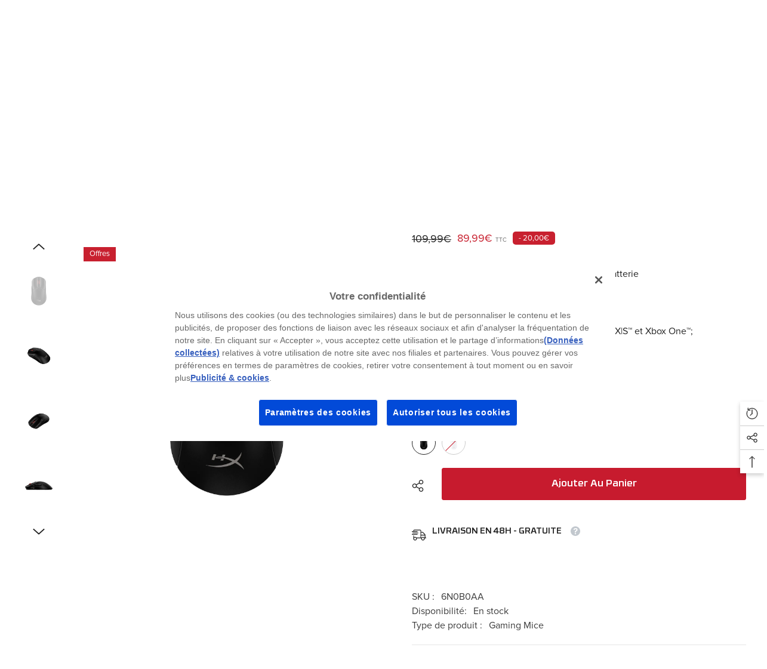

--- FILE ---
content_type: text/html; charset=utf-8
request_url: https://fr.hyperx.com/products/hyperx-pulsefire-haste-2-wireless-gaming-mouse
body_size: 79801
content:
<!doctype html><html class="no-js" lang="fr">
    <head>
        <meta charset="utf-8">
        <meta http-equiv="X-UA-Compatible" content="IE=edge">
        <meta name="viewport" content="width=device-width,initial-scale=1">
        <meta name="theme-color" content="">
        
            
            <link rel="canonical" href="https://fr.hyperx.com/products/hyperx-pulsefire-haste-2-wireless-gaming-mouse" canonical-shop-url="https://fr.hyperx.com/">
        
        
<link rel="shortcut icon" href="//fr.hyperx.com/cdn/shop/files/hX256_788ef89c-0626-41ea-a160-847dbcc57c08_32x32.svg?v=1753944193" type="image/png"><link rel="preconnect" href="https://cdn.shopify.com" crossorigin>
        
        
            
            <title>HyperX Pulsefire Haste 2 | Souris sans fil gaming</title>
        
            
            <meta name="description" content="L’HyperX Pulsefire Haste 2 comprend le nouveau capteur HyperX 26k, des commutateurs personnalisés et une double connectivité sans fil avec une autonomie de batterie longue durée. En savoir plus.">
        
        
        


        




<script src="https://www.hp.com/cma/ng/lib/exceptions/privacy-banner.js"></script>

        
        
        

        <meta name="target_country" content="fr">
        <meta name="segment" content="consumer.home">
        <meta name="bu" content="ps">
        <meta name="product_type" content="Accessories">
        <meta name="family" content="HyperX">
        
          <meta name="page_level" content="pdp">
                
        
          <meta name="simple_title" content="hyperx-pulsefire-haste-2-wireless-gaming-mouse">
        
        <meta name="hp_design_version" content="hyperx_udl">
        
        <!-- Google Tag Manager -->
        <script>(function(w,d,s,l,i){w[l]=w[l]||[];w[l].push({'gtm.start':
        new Date().getTime(),event:'gtm.js'});var f=d.getElementsByTagName(s)[0],
        j=d.createElement(s),dl=l!='dataLayer'?'&l='+l:'';j.async=true;j.src=
        'https://www.googletagmanager.com/gtm.js?id='+i+dl;f.parentNode.insertBefore(j,f);
        })(window,document,'script','dataLayer','GTM-P9TRBRZ');</script>
        <!-- End Google Tag Manager -->
    

        

<meta property="og:site_name" content="HyperX FR">
<meta property="og:url" content="https://fr.hyperx.com/products/hyperx-pulsefire-haste-2-wireless-gaming-mouse">
<meta property="og:title" content="Pulsefire Haste 2 | Souris sans fil gaming">
<meta property="og:type" content="product">
<meta property="og:description" content="L’HyperX Pulsefire Haste 2 comprend le nouveau capteur HyperX 26k, des commutateurs personnalisés et une double connectivité sans fil avec une autonomie de batterie longue durée. En savoir plus."><meta property="og:image" content="http://fr.hyperx.com/cdn/shop/files/hyperx_pulsefire_haste_2_wireless_black_main_1.jpg?v=1769149195">
  <meta property="og:image:secure_url" content="https://fr.hyperx.com/cdn/shop/files/hyperx_pulsefire_haste_2_wireless_black_main_1.jpg?v=1769149195">
  <meta property="og:image:width" content="1600">
  <meta property="og:image:height" content="1600"><meta property="og:price:amount" content="89,99">
  <meta property="og:price:currency" content="EUR"><meta name="twitter:site" content="@https://x.com/hyperx"><meta name="twitter:card" content="summary_large_image">
<meta name="twitter:title" content="Pulsefire Haste 2 | Souris sans fil gaming">
<meta name="twitter:description" content="L’HyperX Pulsefire Haste 2 comprend le nouveau capteur HyperX 26k, des commutateurs personnalisés et une double connectivité sans fil avec une autonomie de batterie longue durée. En savoir plus.">

        
        

 




    <link rel="alternate" hreflang="en-US" href="https://hyperx.com/products/hyperx-pulsefire-haste-2-wireless-gaming-mouse">
  


    <link rel="alternate" hreflang="en-CA" href="https://ca.hyperx.com/products/hyperx-pulsefire-haste-2-wireless-gaming-mouse">
  


    <link rel="alternate" hreflang="fr-CA" href="https://ca.hyperx.com/fr/products/hyperx-pulsefire-haste-2-wireless-gaming-mouse">
  


    <link rel="alternate" hreflang="en-GB" href="https://uk.hyperx.com/products/hyperx-pulsefire-haste-2-wireless-gaming-mouse">
  


    <link rel="alternate" hreflang="de-DE" href="https://de.hyperx.com/products/hyperx-pulsefire-haste-2-wireless-gaming-mouse">
  


    <link rel="alternate" hreflang="en-DE" href="https://de.hyperx.com/en/products/hyperx-pulsefire-haste-2-wireless-gaming-mouse">
  


    <link rel="alternate" hreflang="fr-FR" href="https://fr.hyperx.com/products/hyperx-pulsefire-haste-2-wireless-gaming-mouse">
  


    <link rel="alternate" hreflang="en-FR" href="https://fr.hyperx.com/en/products/hyperx-pulsefire-haste-2-wireless-gaming-mouse">
  


    <link rel="alternate" hreflang="en-AU" href="https://au.hyperx.com/products/hyperx-pulsefire-haste-2-wireless-gaming-mouse">
  


    <link rel="alternate" hreflang="en" href="https://row.hyperx.com/products/hyperx-pulsefire-haste-2-wireless-gaming-mouse">
  


    <link rel="alternate" hreflang="zh-Hans-CN" href="https://row.hyperx.com/zh-hans/products/hyperx-pulsefire-haste-2-wireless-gaming-mouse">
  


    <link rel="alternate" hreflang="zh-Hant-TW" href="https://row.hyperx.com/zh-hant/products/hyperx-pulsefire-haste-2-wireless-gaming-mouse">
  


    <link rel="alternate" hreflang="pt-BR" href="https://row.hyperx.com/pt/products/hyperx-pulsefire-haste-2-wireless-gaming-mouse">
  


    <link rel="alternate" hreflang="ar" href="https://row.hyperx.com/ar/products/hyperx-pulsefire-haste-2-wireless-gaming-mouse">
  


    <link rel="alternate" hreflang="es" href="https://row.hyperx.com/es/products/hyperx-pulsefire-haste-2-wireless-gaming-mouse">
  


    <link rel="alternate" hreflang="it" href="https://row.hyperx.com/it/products/hyperx-pulsefire-haste-2-wireless-gaming-mouse">
  


    <link rel="alternate" hreflang="id" href="https://row.hyperx.com/id/products/hyperx-pulsefire-haste-2-wireless-gaming-mouse">
  


    <link rel="alternate" hreflang="ja" href="https://row.hyperx.com/ja/products/hyperx-pulsefire-haste-2-wireless-gaming-mouse">
  


    <link rel="alternate" hreflang="ko" href="https://row.hyperx.com/ko/products/hyperx-pulsefire-haste-2-wireless-gaming-mouse">
  


    <link rel="alternate" hreflang="pl" href="https://row.hyperx.com/pl/products/hyperx-pulsefire-haste-2-wireless-gaming-mouse">
  


    <link rel="alternate" hreflang="pt" href="https://row.hyperx.com/pt/products/hyperx-pulsefire-haste-2-wireless-gaming-mouse">
  


    <link rel="alternate" hreflang="ru" href="https://row.hyperx.com/ru/products/hyperx-pulsefire-haste-2-wireless-gaming-mouse">
  


    <link rel="alternate" hreflang="th" href="https://row.hyperx.com/th/products/hyperx-pulsefire-haste-2-wireless-gaming-mouse">
  


    <link rel="alternate" hreflang="tr" href="https://row.hyperx.com/tr/products/hyperx-pulsefire-haste-2-wireless-gaming-mouse">
  


    <link rel="alternate" hreflang="vi" href="https://row.hyperx.com/vi/products/hyperx-pulsefire-haste-2-wireless-gaming-mouse">
  


  
   <link rel="alternate" hreflang="x-default" href="https://row.hyperx.com/products/hyperx-pulsefire-haste-2-wireless-gaming-mouse">
  
 



        
        <script>window.performance && window.performance.mark && window.performance.mark('shopify.content_for_header.start');</script><meta name="facebook-domain-verification" content="g2mj2ygjo9484uhn8kvq8wqatq99ba">
<meta name="google-site-verification" content="lRIxPKy86EcMBtZL5jjWtBsF91YagL1E6RC7BVLRT9Y">
<meta id="shopify-digital-wallet" name="shopify-digital-wallet" content="/55105486979/digital_wallets/dialog">
<meta name="shopify-checkout-api-token" content="982f59cda91e140b276147af12810009">
<link rel="alternate" type="application/json+oembed" href="https://fr.hyperx.com/products/hyperx-pulsefire-haste-2-wireless-gaming-mouse.oembed">
<script async="async" src="/checkouts/internal/preloads.js?locale=fr-FR"></script>
<link rel="preconnect" href="https://shop.app" crossorigin="anonymous">
<script async="async" src="https://shop.app/checkouts/internal/preloads.js?locale=fr-FR&shop_id=55105486979" crossorigin="anonymous"></script>
<script id="apple-pay-shop-capabilities" type="application/json">{"shopId":55105486979,"countryCode":"FR","currencyCode":"EUR","merchantCapabilities":["supports3DS"],"merchantId":"gid:\/\/shopify\/Shop\/55105486979","merchantName":"HyperX FR","requiredBillingContactFields":["postalAddress","email","phone"],"requiredShippingContactFields":["postalAddress","email","phone"],"shippingType":"shipping","supportedNetworks":["visa","masterCard","amex","maestro"],"total":{"type":"pending","label":"HyperX FR","amount":"1.00"},"shopifyPaymentsEnabled":true,"supportsSubscriptions":true}</script>
<script id="shopify-features" type="application/json">{"accessToken":"982f59cda91e140b276147af12810009","betas":["rich-media-storefront-analytics"],"domain":"fr.hyperx.com","predictiveSearch":true,"shopId":55105486979,"locale":"fr"}</script>
<script>var Shopify = Shopify || {};
Shopify.shop = "hyperx-fr.myshopify.com";
Shopify.locale = "fr";
Shopify.currency = {"active":"EUR","rate":"1.0"};
Shopify.country = "FR";
Shopify.theme = {"name":"PRODUCTION","id":183785652550,"schema_name":"Ella","schema_version":"6.7.3","theme_store_id":null,"role":"main"};
Shopify.theme.handle = "null";
Shopify.theme.style = {"id":null,"handle":null};
Shopify.cdnHost = "fr.hyperx.com/cdn";
Shopify.routes = Shopify.routes || {};
Shopify.routes.root = "/";</script>
<script type="module">!function(o){(o.Shopify=o.Shopify||{}).modules=!0}(window);</script>
<script>!function(o){function n(){var o=[];function n(){o.push(Array.prototype.slice.apply(arguments))}return n.q=o,n}var t=o.Shopify=o.Shopify||{};t.loadFeatures=n(),t.autoloadFeatures=n()}(window);</script>
<script>
  window.ShopifyPay = window.ShopifyPay || {};
  window.ShopifyPay.apiHost = "shop.app\/pay";
  window.ShopifyPay.redirectState = null;
</script>
<script id="shop-js-analytics" type="application/json">{"pageType":"product"}</script>
<script defer="defer" async type="module" src="//fr.hyperx.com/cdn/shopifycloud/shop-js/modules/v2/client.init-shop-cart-sync_BcDpqI9l.fr.esm.js"></script>
<script defer="defer" async type="module" src="//fr.hyperx.com/cdn/shopifycloud/shop-js/modules/v2/chunk.common_a1Rf5Dlz.esm.js"></script>
<script defer="defer" async type="module" src="//fr.hyperx.com/cdn/shopifycloud/shop-js/modules/v2/chunk.modal_Djra7sW9.esm.js"></script>
<script type="module">
  await import("//fr.hyperx.com/cdn/shopifycloud/shop-js/modules/v2/client.init-shop-cart-sync_BcDpqI9l.fr.esm.js");
await import("//fr.hyperx.com/cdn/shopifycloud/shop-js/modules/v2/chunk.common_a1Rf5Dlz.esm.js");
await import("//fr.hyperx.com/cdn/shopifycloud/shop-js/modules/v2/chunk.modal_Djra7sW9.esm.js");

  window.Shopify.SignInWithShop?.initShopCartSync?.({"fedCMEnabled":true,"windoidEnabled":true});

</script>
<script>
  window.Shopify = window.Shopify || {};
  if (!window.Shopify.featureAssets) window.Shopify.featureAssets = {};
  window.Shopify.featureAssets['shop-js'] = {"shop-cart-sync":["modules/v2/client.shop-cart-sync_BLrx53Hf.fr.esm.js","modules/v2/chunk.common_a1Rf5Dlz.esm.js","modules/v2/chunk.modal_Djra7sW9.esm.js"],"init-fed-cm":["modules/v2/client.init-fed-cm_C8SUwJ8U.fr.esm.js","modules/v2/chunk.common_a1Rf5Dlz.esm.js","modules/v2/chunk.modal_Djra7sW9.esm.js"],"shop-cash-offers":["modules/v2/client.shop-cash-offers_BBp_MjBM.fr.esm.js","modules/v2/chunk.common_a1Rf5Dlz.esm.js","modules/v2/chunk.modal_Djra7sW9.esm.js"],"shop-login-button":["modules/v2/client.shop-login-button_Dw6kG_iO.fr.esm.js","modules/v2/chunk.common_a1Rf5Dlz.esm.js","modules/v2/chunk.modal_Djra7sW9.esm.js"],"pay-button":["modules/v2/client.pay-button_BJDaAh68.fr.esm.js","modules/v2/chunk.common_a1Rf5Dlz.esm.js","modules/v2/chunk.modal_Djra7sW9.esm.js"],"shop-button":["modules/v2/client.shop-button_DBWL94V3.fr.esm.js","modules/v2/chunk.common_a1Rf5Dlz.esm.js","modules/v2/chunk.modal_Djra7sW9.esm.js"],"avatar":["modules/v2/client.avatar_BTnouDA3.fr.esm.js"],"init-windoid":["modules/v2/client.init-windoid_77FSIiws.fr.esm.js","modules/v2/chunk.common_a1Rf5Dlz.esm.js","modules/v2/chunk.modal_Djra7sW9.esm.js"],"init-shop-for-new-customer-accounts":["modules/v2/client.init-shop-for-new-customer-accounts_QoC3RJm9.fr.esm.js","modules/v2/client.shop-login-button_Dw6kG_iO.fr.esm.js","modules/v2/chunk.common_a1Rf5Dlz.esm.js","modules/v2/chunk.modal_Djra7sW9.esm.js"],"init-shop-email-lookup-coordinator":["modules/v2/client.init-shop-email-lookup-coordinator_D4ioGzPw.fr.esm.js","modules/v2/chunk.common_a1Rf5Dlz.esm.js","modules/v2/chunk.modal_Djra7sW9.esm.js"],"init-shop-cart-sync":["modules/v2/client.init-shop-cart-sync_BcDpqI9l.fr.esm.js","modules/v2/chunk.common_a1Rf5Dlz.esm.js","modules/v2/chunk.modal_Djra7sW9.esm.js"],"shop-toast-manager":["modules/v2/client.shop-toast-manager_B-eIbpHW.fr.esm.js","modules/v2/chunk.common_a1Rf5Dlz.esm.js","modules/v2/chunk.modal_Djra7sW9.esm.js"],"init-customer-accounts":["modules/v2/client.init-customer-accounts_BcBSUbIK.fr.esm.js","modules/v2/client.shop-login-button_Dw6kG_iO.fr.esm.js","modules/v2/chunk.common_a1Rf5Dlz.esm.js","modules/v2/chunk.modal_Djra7sW9.esm.js"],"init-customer-accounts-sign-up":["modules/v2/client.init-customer-accounts-sign-up_DvG__VHD.fr.esm.js","modules/v2/client.shop-login-button_Dw6kG_iO.fr.esm.js","modules/v2/chunk.common_a1Rf5Dlz.esm.js","modules/v2/chunk.modal_Djra7sW9.esm.js"],"shop-follow-button":["modules/v2/client.shop-follow-button_Dnx6fDH9.fr.esm.js","modules/v2/chunk.common_a1Rf5Dlz.esm.js","modules/v2/chunk.modal_Djra7sW9.esm.js"],"checkout-modal":["modules/v2/client.checkout-modal_BDH3MUqJ.fr.esm.js","modules/v2/chunk.common_a1Rf5Dlz.esm.js","modules/v2/chunk.modal_Djra7sW9.esm.js"],"shop-login":["modules/v2/client.shop-login_CV9Paj8R.fr.esm.js","modules/v2/chunk.common_a1Rf5Dlz.esm.js","modules/v2/chunk.modal_Djra7sW9.esm.js"],"lead-capture":["modules/v2/client.lead-capture_DGQOTB4e.fr.esm.js","modules/v2/chunk.common_a1Rf5Dlz.esm.js","modules/v2/chunk.modal_Djra7sW9.esm.js"],"payment-terms":["modules/v2/client.payment-terms_BQYK7nq4.fr.esm.js","modules/v2/chunk.common_a1Rf5Dlz.esm.js","modules/v2/chunk.modal_Djra7sW9.esm.js"]};
</script>
<script id="__st">var __st={"a":55105486979,"offset":3600,"reqid":"8c1c8b2c-50eb-4cd2-af91-a169ee56bf0d-1769414650","pageurl":"fr.hyperx.com\/products\/hyperx-pulsefire-haste-2-wireless-gaming-mouse","u":"77ec32b4d103","p":"product","rtyp":"product","rid":8348769780038};</script>
<script>window.ShopifyPaypalV4VisibilityTracking = true;</script>
<script id="captcha-bootstrap">!function(){'use strict';const t='contact',e='account',n='new_comment',o=[[t,t],['blogs',n],['comments',n],[t,'customer']],c=[[e,'customer_login'],[e,'guest_login'],[e,'recover_customer_password'],[e,'create_customer']],r=t=>t.map((([t,e])=>`form[action*='/${t}']:not([data-nocaptcha='true']) input[name='form_type'][value='${e}']`)).join(','),a=t=>()=>t?[...document.querySelectorAll(t)].map((t=>t.form)):[];function s(){const t=[...o],e=r(t);return a(e)}const i='password',u='form_key',d=['recaptcha-v3-token','g-recaptcha-response','h-captcha-response',i],f=()=>{try{return window.sessionStorage}catch{return}},m='__shopify_v',_=t=>t.elements[u];function p(t,e,n=!1){try{const o=window.sessionStorage,c=JSON.parse(o.getItem(e)),{data:r}=function(t){const{data:e,action:n}=t;return t[m]||n?{data:e,action:n}:{data:t,action:n}}(c);for(const[e,n]of Object.entries(r))t.elements[e]&&(t.elements[e].value=n);n&&o.removeItem(e)}catch(o){console.error('form repopulation failed',{error:o})}}const l='form_type',E='cptcha';function T(t){t.dataset[E]=!0}const w=window,h=w.document,L='Shopify',v='ce_forms',y='captcha';let A=!1;((t,e)=>{const n=(g='f06e6c50-85a8-45c8-87d0-21a2b65856fe',I='https://cdn.shopify.com/shopifycloud/storefront-forms-hcaptcha/ce_storefront_forms_captcha_hcaptcha.v1.5.2.iife.js',D={infoText:'Protégé par hCaptcha',privacyText:'Confidentialité',termsText:'Conditions'},(t,e,n)=>{const o=w[L][v],c=o.bindForm;if(c)return c(t,g,e,D).then(n);var r;o.q.push([[t,g,e,D],n]),r=I,A||(h.body.append(Object.assign(h.createElement('script'),{id:'captcha-provider',async:!0,src:r})),A=!0)});var g,I,D;w[L]=w[L]||{},w[L][v]=w[L][v]||{},w[L][v].q=[],w[L][y]=w[L][y]||{},w[L][y].protect=function(t,e){n(t,void 0,e),T(t)},Object.freeze(w[L][y]),function(t,e,n,w,h,L){const[v,y,A,g]=function(t,e,n){const i=e?o:[],u=t?c:[],d=[...i,...u],f=r(d),m=r(i),_=r(d.filter((([t,e])=>n.includes(e))));return[a(f),a(m),a(_),s()]}(w,h,L),I=t=>{const e=t.target;return e instanceof HTMLFormElement?e:e&&e.form},D=t=>v().includes(t);t.addEventListener('submit',(t=>{const e=I(t);if(!e)return;const n=D(e)&&!e.dataset.hcaptchaBound&&!e.dataset.recaptchaBound,o=_(e),c=g().includes(e)&&(!o||!o.value);(n||c)&&t.preventDefault(),c&&!n&&(function(t){try{if(!f())return;!function(t){const e=f();if(!e)return;const n=_(t);if(!n)return;const o=n.value;o&&e.removeItem(o)}(t);const e=Array.from(Array(32),(()=>Math.random().toString(36)[2])).join('');!function(t,e){_(t)||t.append(Object.assign(document.createElement('input'),{type:'hidden',name:u})),t.elements[u].value=e}(t,e),function(t,e){const n=f();if(!n)return;const o=[...t.querySelectorAll(`input[type='${i}']`)].map((({name:t})=>t)),c=[...d,...o],r={};for(const[a,s]of new FormData(t).entries())c.includes(a)||(r[a]=s);n.setItem(e,JSON.stringify({[m]:1,action:t.action,data:r}))}(t,e)}catch(e){console.error('failed to persist form',e)}}(e),e.submit())}));const S=(t,e)=>{t&&!t.dataset[E]&&(n(t,e.some((e=>e===t))),T(t))};for(const o of['focusin','change'])t.addEventListener(o,(t=>{const e=I(t);D(e)&&S(e,y())}));const B=e.get('form_key'),M=e.get(l),P=B&&M;t.addEventListener('DOMContentLoaded',(()=>{const t=y();if(P)for(const e of t)e.elements[l].value===M&&p(e,B);[...new Set([...A(),...v().filter((t=>'true'===t.dataset.shopifyCaptcha))])].forEach((e=>S(e,t)))}))}(h,new URLSearchParams(w.location.search),n,t,e,['guest_login'])})(!1,!0)}();</script>
<script integrity="sha256-4kQ18oKyAcykRKYeNunJcIwy7WH5gtpwJnB7kiuLZ1E=" data-source-attribution="shopify.loadfeatures" defer="defer" src="//fr.hyperx.com/cdn/shopifycloud/storefront/assets/storefront/load_feature-a0a9edcb.js" crossorigin="anonymous"></script>
<script crossorigin="anonymous" defer="defer" src="//fr.hyperx.com/cdn/shopifycloud/storefront/assets/shopify_pay/storefront-65b4c6d7.js?v=20250812"></script>
<script data-source-attribution="shopify.dynamic_checkout.dynamic.init">var Shopify=Shopify||{};Shopify.PaymentButton=Shopify.PaymentButton||{isStorefrontPortableWallets:!0,init:function(){window.Shopify.PaymentButton.init=function(){};var t=document.createElement("script");t.src="https://fr.hyperx.com/cdn/shopifycloud/portable-wallets/latest/portable-wallets.fr.js",t.type="module",document.head.appendChild(t)}};
</script>
<script data-source-attribution="shopify.dynamic_checkout.buyer_consent">
  function portableWalletsHideBuyerConsent(e){var t=document.getElementById("shopify-buyer-consent"),n=document.getElementById("shopify-subscription-policy-button");t&&n&&(t.classList.add("hidden"),t.setAttribute("aria-hidden","true"),n.removeEventListener("click",e))}function portableWalletsShowBuyerConsent(e){var t=document.getElementById("shopify-buyer-consent"),n=document.getElementById("shopify-subscription-policy-button");t&&n&&(t.classList.remove("hidden"),t.removeAttribute("aria-hidden"),n.addEventListener("click",e))}window.Shopify?.PaymentButton&&(window.Shopify.PaymentButton.hideBuyerConsent=portableWalletsHideBuyerConsent,window.Shopify.PaymentButton.showBuyerConsent=portableWalletsShowBuyerConsent);
</script>
<script data-source-attribution="shopify.dynamic_checkout.cart.bootstrap">document.addEventListener("DOMContentLoaded",(function(){function t(){return document.querySelector("shopify-accelerated-checkout-cart, shopify-accelerated-checkout")}if(t())Shopify.PaymentButton.init();else{new MutationObserver((function(e,n){t()&&(Shopify.PaymentButton.init(),n.disconnect())})).observe(document.body,{childList:!0,subtree:!0})}}));
</script>
<script id='scb4127' type='text/javascript' async='' src='https://fr.hyperx.com/cdn/shopifycloud/privacy-banner/storefront-banner.js'></script><link id="shopify-accelerated-checkout-styles" rel="stylesheet" media="screen" href="https://fr.hyperx.com/cdn/shopifycloud/portable-wallets/latest/accelerated-checkout-backwards-compat.css" crossorigin="anonymous">
<style id="shopify-accelerated-checkout-cart">
        #shopify-buyer-consent {
  margin-top: 1em;
  display: inline-block;
  width: 100%;
}

#shopify-buyer-consent.hidden {
  display: none;
}

#shopify-subscription-policy-button {
  background: none;
  border: none;
  padding: 0;
  text-decoration: underline;
  font-size: inherit;
  cursor: pointer;
}

#shopify-subscription-policy-button::before {
  box-shadow: none;
}

      </style>
<script id="sections-script" data-sections="header-navigation-hamburger,header-mobile" defer="defer" src="//fr.hyperx.com/cdn/shop/t/114/compiled_assets/scripts.js?v=317251"></script>
<script>window.performance && window.performance.mark && window.performance.mark('shopify.content_for_header.end');</script>
        <style>
        
:root {
        --font-family-1: 'Proxima Nova';
        --font-family-2: 'RBNo3.1';


        /* Settings Body */--font-body-family: 'Proxima Nova';--font-body-size: 16px;--font-body-weight: 400;--body-line-height: 24px;--body-letter-spacing: 0;

        /* Settings Heading */--font-heading-family: 'RBNo3.1';--font-heading-size: 24px;--font-heading-weight: 500;--font-heading-style: normal;--heading-line-height: 34px;--heading-letter-spacing: 0;--heading-text-transform: capitalize;--heading-border-height: 1px;

        /* Menu Lv1 */--font-menu-lv1-family: 'RBNo3.1';--font-menu-lv1-size: 16px;--font-menu-lv1-weight: 400;--menu-lv1-line-height: 24px;--menu-lv1-letter-spacing: 0;--menu-lv1-text-transform: capitalize;

        /* Menu Lv2 */--font-menu-lv2-family: 'RBNo3.1';--font-menu-lv2-size: 14px;--font-menu-lv2-weight: 400;--menu-lv2-line-height: 24px;--menu-lv2-letter-spacing: 0;--menu-lv2-text-transform: capitalize;

        /* Menu Lv3 */--font-menu-lv3-family: 'RBNo3.1';--font-menu-lv3-size: 14px;--font-menu-lv3-weight: 400;--menu-lv3-line-height: 24px;--menu-lv3-letter-spacing: 0;--menu-lv3-text-transform: capitalize;

        /* Mega Menu Lv2 */--font-mega-menu-lv2-family: 'RBNo3.1';--font-mega-menu-lv2-size: 16px;--font-mega-menu-lv2-weight: 400;--font-mega-menu-lv2-style: normal;--mega-menu-lv2-line-height: 22px;--mega-menu-lv2-letter-spacing: 0;--mega-menu-lv2-text-transform: capitalize;

        /* Mega Menu Lv3 */--font-mega-menu-lv3-family: 'RBNo3.1';--font-mega-menu-lv3-size: 14px;--font-mega-menu-lv3-weight: 400;--mega-menu-lv3-line-height: 24px;--mega-menu-lv3-letter-spacing: 0;--mega-menu-lv3-text-transform: capitalize;

        /* Product Card Title */--product-title-font: 'Proxima Nova';--product-title-font-size : 16px;--product-title-font-weight : 400;--product-title-line-height: 28px;--product-title-letter-spacing: 0;--product-title-line-text : 2;--product-title-text-transform : capitalize;--product-title-margin-bottom: 8px;

        /* Product Card Vendor */--product-vendor-font: 'Proxima Nova';--product-vendor-font-size : 13px;--product-vendor-font-weight : 400;--product-vendor-font-style : normal;--product-vendor-line-height: 20px;--product-vendor-letter-spacing: 0;--product-vendor-text-transform : uppercase;--product-vendor-margin-bottom: 3px;--product-vendor-margin-top: 0px;

        /* Product Card Price */--product-price-font: 'Proxima Nova';--product-price-font-size : 16px;--product-price-font-weight : 500;--product-price-line-height: 22px;--product-price-letter-spacing: 0;--product-price-margin-top: 4px;--product-price-margin-bottom: 13px;

        /* Product Card Badge */--badge-font: 'Proxima Nova';--badge-font-size : 13px;--badge-font-weight : 400;--badge-text-transform : capitalize;--badge-letter-spacing: 0;--badge-line-height: 20px;--badge-border-radius: 0px;--badge-padding-top: 2px;--badge-padding-bottom: 2px;--badge-padding-left-right: 10px;--badge-postion-top: 15px;--badge-postion-left-right: 15px;

        /* Product Quickview */
        --product-quickview-font-size : 13px; --product-quickview-line-height: 22px; --product-quickview-border-radius: 3px; --product-quickview-padding-top: 2px; --product-quickview-padding-bottom: 2px; --product-quickview-padding-left-right: 19px; --product-quickview-sold-out-product: #e95144;--product-quickview-box-shadow: 0 1px 3px #0003;/* Blog Card Tile */--blog-title-font: 'Proxima Nova';--blog-title-font-size : 18px; --blog-title-font-weight : 500; --blog-title-line-height: 24px; --blog-title-letter-spacing: 0; --blog-title-text-transform : capitalize;

        /* Blog Card Info (Date, Author) */--blog-info-font: 'Proxima Nova';--blog-info-font-size : 14px; --blog-info-font-weight : 400; --blog-info-line-height: 24px; --blog-info-letter-spacing: 0; --blog-info-text-transform : none;

        /* Button 1 */--btn-1-font-family: 'RBNo3.1';--btn-1-font-size: 16px; --btn-1-font-weight: 500; --btn-1-text-transform: capitalize; --btn-1-line-height: 26px; --btn-1-letter-spacing: 0; --btn-1-text-align: center; --btn-1-border-radius: 3px; --btn-1-border-width: 1px; --btn-1-border-style: solid; --btn-1-padding-top: 10px; --btn-1-padding-bottom: 11px; --btn-1-horizontal-length: 0px; --btn-1-vertical-length: 0px; --btn-1-blur-radius: 0px; --btn-1-spread: 0px;
        
--btn-1-inset: ;/* Button 2 */--btn-2-font-family: 'RBNo3.1';--btn-2-font-size: 16px; --btn-2-font-weight: 500; --btn-2-text-transform: capitalize; --btn-2-line-height: 26px; --btn-2-letter-spacing: 0; --btn-2-text-align: center; --btn-2-border-radius: 3px; --btn-2-border-width: 1px; --btn-2-border-style: solid; --btn-2-padding-top: 13px; --btn-2-padding-bottom: 13px; --btn-2-horizontal-length: 0px; --btn-2-vertical-length: 0px; --btn-2-blur-radius: 0px; --btn-2-spread: 0px;
        
--btn-2-inset: ;/* Button 3 */--btn-3-font-family: 'RBNo3.1';--btn-3-font-size: 16px; --btn-3-font-weight: 500; --btn-3-text-transform: uppercase; --btn-3-line-height: 24px; --btn-3-letter-spacing: 0; --btn-3-text-align: center; --btn-3-border-radius: 3px; --btn-3-border-width: 1px; --btn-3-border-style: solid; --btn-3-padding-top: 12px; --btn-3-padding-bottom: 12px; --btn-3-horizontal-length: 0px; --btn-3-vertical-length: 0px; --btn-3-blur-radius: 0px; --btn-3-spread: 0px;
        
--btn-3-inset: ;/* Footer Heading */--footer-heading-font-family: 'Proxima Nova';--footer-heading-font-size : 18px; --footer-heading-font-weight : 500; --footer-heading-line-height : 24px; --footer-heading-letter-spacing : 0; --footer-heading-text-transform : capitalize;

        /* Footer Link */--footer-link-font-family: 'Proxima Nova';--footer-link-font-size : 14px; --footer-link-font-weight : ; --footer-link-line-height : 34px; --footer-link-letter-spacing : 0; --footer-link-text-transform : capitalize;

        /* Page Title */--font-page-title-family: 'Proxima Nova';--font-page-title-size: 24px; --font-page-title-weight: 400; --font-page-title-style: normal; --page-title-line-height: 20px; --page-title-letter-spacing: .02em; --page-title-text-transform: uppercase;

        /* Font Product Tab Title */
        --font-tab-type-1: 'Proxima Nova'; --font-tab-type-2: 'RBNo3.1';

        /* Text Size */
        --text-size-font-size : 10px; --text-size-font-weight : 400; --text-size-line-height : 22px; --text-size-letter-spacing : 0; --text-size-text-transform : uppercase; --text-size-color : #787878;

        /* Font Weight */
        --font-weight-normal: 400; --font-weight-medium: 500; --font-weight-semibold: 600; --font-weight-bold: 700; --font-weight-bolder: 800; --font-weight-black: 900;

        /* Radio Button */
        --form-label-checkbox-before-bg: #fff; --form-label-checkbox-before-border: #cecece; --form-label-checkbox-before-bg-checked: #000;

        /* Conatiner */
        --body-custom-width-container: 1800px;

        /* Layout Boxed */
        --color-background-layout-boxed: rgba(0,0,0,0);/* Arrow */
        --position-horizontal-slick-arrow: -15px;

        /* General Color*/
        --color-text: #232323; --color-text2: #969696; --color-global: #232323; --color-white: #FFFFFF; --color-grey: #868686; --color-black: #202020; --color-base-text-rgb: 35, 35, 35; --color-base-text2-rgb: 150, 150, 150; --color-background: #ffffff; --color-background-rgb: 255, 255, 255; --color-background-overylay: rgba(255, 255, 255, 0.9); --color-base-accent-text: ; --color-base-accent-1: ; --color-base-accent-2: ; --color-link: #232323; --color-link-hover: #c8202f; --color-error: #c8202f; --color-error-bg: #727272; --color-success: #5A5A5A; --color-success-bg: #232323; --color-info: #202020; --color-info-bg: #3c3c3c; --color-link-underline: rgba(35, 35, 35, 0.5); --color-breadcrumb: #999999; --colors-breadcrumb-hover: #232323;--colors-breadcrumb-active: #999999; --border-global: #e6e6e6; --bg-global: #fafafa; --bg-planceholder: #fafafa; --color-warning: #fff; --bg-warning: #232323; --color-background-10 : #e9e9e9; --color-background-20 : #d3d3d3; --color-background-30 : #bdbdbd; --color-background-50 : #919191; --color-background-global : #919191;

        /* Arrow Color */
        --arrow-color: #232323; --arrow-background-color: #ffffff; --arrow-border-color: #ffffff;--arrow-color-hover: #c8202f;--arrow-background-color-hover: #f3f3f3;--arrow-border-color-hover: #f3f3f3;--arrow-width: 50px;--arrow-height: 50px;--arrow-size: 55px;--arrow-size-icon: 20px;--arrow-border-radius: 50%;--arrow-border-width: 1px;--arrow-width-half: -25px;

        /* Pagination Color */
        --pagination-item-color: #3c3c3c; --pagination-item-color-active: #c8202f; --pagination-item-bg-color: #fff;--pagination-item-bg-color-active: #fff;--pagination-item-border-color: #232323;--pagination-item-border-color-active: #c8202f;--pagination-arrow-color: #3c3c3c;--pagination-arrow-color-active: #3c3c3c;--pagination-arrow-bg-color: #fff;--pagination-arrow-bg-color-active: #fff;--pagination-arrow-border-color: #fff;--pagination-arrow-border-color-active: #fff;

        /* Dots Color */
        --dots-color: #FFFFFF;--dots-border-color: #000000;--dots-color-active: #c8202f;--dots-border-color-active: #000000;--dots-style2-background-opacity: #00000020;--dots-width: 12px;--dots-height: 12px;

        /* Button Color */
        --btn-1-color: #FFFFFF;--btn-1-bg: #c8202f;--btn-1-border: #c8202f;--btn-1-color-hover: #000000;--btn-1-bg-hover: #ffffff;--btn-1-border-hover: #000000;
        --btn-2-color: #232323;--btn-2-bg: #FFFFFF;--btn-2-border: #000000;--btn-2-color-hover: #c8202f;--btn-2-bg-hover: #FFFFFF;--btn-2-border-hover: #c8202f;
        --btn-3-color: #FFFFFF;--btn-3-bg: #232323;--btn-3-border: #232323;--btn-3-color-hover: #c8202f;--btn-3-bg-hover: #232323;--btn-3-border-hover: #232323;
        --anchor-transition: all ease .3s;--bg-white: #ffffff;--bg-black: #000000;--bg-grey: #808080;--icon: var(--color-text);--text-cart: #3c3c3c;--duration-short: 100ms;--duration-default: 350ms;--duration-long: 500ms;--form-input-bg: #ffffff;--form-input-border: #c7c7c7;--form-input-color: #232323;--form-input-placeholder: #868686;--form-label: #232323;

        --new-badge-color: #c8202f;--new-badge-bg: #ffffff;--sale-badge-color: #ffffff;--sale-badge-bg: #c8202f;--sold-out-badge-color: #ffffff;--sold-out-badge-bg: #969696;--custom-badge-color: #ffffff;--custom-badge-bg: #232323;--bundle-badge-color: #ffffff;--bundle-badge-bg: #232323;
        
        --product-title-color : #000000;--product-title-color-hover : #232323;--product-vendor-color : #787878;--product-price-color : #000000;--product-sale-price-color : #c8202f;--product-compare-price-color : #787878;--product-countdown-color : #c8202f;--product-countdown-bg-color : #ffffff;

        --product-swatch-border : #cbcbcb;--product-swatch-border-active : #232323;--product-swatch-width : 40px;--product-swatch-height : 40px;--product-swatch-border-radius : 0px;--product-swatch-color-width : 40px;--product-swatch-color-height : 40px;--product-swatch-color-border-radius : 20px;

        --product-wishlist-color : #000000;--product-wishlist-bg : #fff;--product-wishlist-border : transparent;--product-wishlist-color-added : #c8202f;--product-wishlist-bg-added : #ffffff;--product-wishlist-border-added : transparent;--product-compare-color : #000000;--product-compare-bg : #FFFFFF;--product-compare-color-added : #c8202f; --product-compare-bg-added : #FFFFFF; --product-hot-stock-text-color : #c8202f; --product-quick-view-color : #0b0335; --product-cart-image-fit : contain; --product-title-variant-font-size: 16px;--product-quick-view-bg : #ffffff;--product-quick-view-bg-above-button: rgba(255, 255, 255, 0.7);--product-quick-view-color-hover : #0b0335;--product-quick-view-bg-hover : #ffffff;--product-action-color : #ffffff;--product-action-bg : #2d2d2d;--product-action-border : #2d2d2d;--product-action-color-hover : #2d2d2d;--product-action-bg-hover : #ffffff;--product-action-border-hover : #2d2d2d;

        /* Multilevel Category Filter */
        --color-label-multiLevel-categories: #232323;--bg-label-multiLevel-categories: #fff;--color-button-multiLevel-categories: #fff;--bg-button-multiLevel-categories: #ff8b21;--border-button-multiLevel-categories: #ff736b;--hover-color-button-multiLevel-categories: #fff;--hover-bg-button-multiLevel-categories: #ff8b21;--cart-item-bg : #ffffff;--cart-item-border : #e8e8e8;--cart-item-border-width : 1px;--cart-item-border-style : solid;--w-product-swatch-custom: 32px;--h-product-swatch-custom: 32px;--w-product-swatch-custom-mb: 22px;--h-product-swatch-custom-mb: 22px;--font-size-product-swatch-more: 14px;--swatch-border : #cbcbcb;--swatch-border-active : #232323;

        --variant-size: #232323;--variant-size-border: #e7e7e7;--variant-size-bg: #ffffff;--variant-size-hover: #ffffff;--variant-size-border-hover: #232323;--variant-size-bg-hover: #232323;--variant-bg : #ffffff; --variant-color : #232323; --variant-bg-active : #ffffff; --variant-color-active : #232323;

        --fontsize-text-social: 12px;
        --page-content-distance: 64px;--sidebar-content-distance: 40px;--button-transition-ease: cubic-bezier(.25,.46,.45,.94);

        /* Loading Spinner Color */
        --spinner-top-color: #232323; --spinner-right-color: #232323; --spinner-bottom-color: #232323; --spinner-left-color: #f6f6f6;

        /* Product Card Marquee */
        --product-marquee-background-color: ;--product-marquee-text-color: #FFFFFF;--product-marquee-text-size: 14px;--product-marquee-text-mobile-size: 14px;--product-marquee-text-weight: 400;--product-marquee-text-transform: none;--product-marquee-text-style: italic;--product-marquee-speed: ; --product-marquee-line-height: calc(var(--product-marquee-text-mobile-size) * 1.5);
    }
</style>
        <link href="//fr.hyperx.com/cdn/shop/t/114/assets/base.css?v=96891382942958690351766050598" rel="stylesheet" type="text/css" media="all" />
<link href="//fr.hyperx.com/cdn/shop/t/114/assets/custom.css?v=174991382085097570961766050599" rel="stylesheet" type="text/css" media="all" />
<link href="//fr.hyperx.com/cdn/shop/t/114/assets/fade-up-animation.css?v=42938924131969288901759242071" rel="stylesheet" type="text/css" media="all" />
<link href="//fr.hyperx.com/cdn/shop/t/114/assets/layout_rtl.css?v=167978607646743684481759242074" rel="stylesheet" type="text/css" media="all" />
<link href="//fr.hyperx.com/cdn/shop/t/114/assets/animated.css?v=124579380764407670711759242068" rel="stylesheet" type="text/css" media="all" />
<link href="//fr.hyperx.com/cdn/shop/t/114/assets/component-card.css?v=182335514131096761661759242070" rel="stylesheet" type="text/css" media="all" />
<link href="//fr.hyperx.com/cdn/shop/t/114/assets/component-loading-overlay.css?v=23413779889692260311759242073" rel="stylesheet" type="text/css" media="all" />
<link href="//fr.hyperx.com/cdn/shop/t/114/assets/component-loading-banner.css?v=21293733162848604631759242072" rel="stylesheet" type="text/css" media="all" />
<link href="//fr.hyperx.com/cdn/shop/t/114/assets/component-quick-cart.css?v=26051518140860836451759242069" rel="stylesheet" type="text/css" media="all" />
<link rel="stylesheet" href="//fr.hyperx.com/cdn/shop/t/114/assets/vendor.css?v=51530415543490038341759242072" media="print" onload="this.media='all'">
<noscript><link href="//fr.hyperx.com/cdn/shop/t/114/assets/vendor.css?v=51530415543490038341759242072" rel="stylesheet" type="text/css" media="all" /></noscript>



<link href="//fr.hyperx.com/cdn/shop/t/114/assets/component-predictive-search.css?v=59705654505144720361759242072" rel="stylesheet" type="text/css" media="all" />
<link rel="stylesheet" href="//fr.hyperx.com/cdn/shop/t/114/assets/component-newsletter.css?v=111617043413587308161759242069" media="print" onload="this.media='all'">
<link rel="stylesheet" href="//fr.hyperx.com/cdn/shop/t/114/assets/component-slider.css?v=134420753549460766241759242074" media="print" onload="this.media='all'">
<link rel="stylesheet" href="//fr.hyperx.com/cdn/shop/t/114/assets/component-list-social.css?v=102044711114163579551759242072" media="print" onload="this.media='all'"><noscript><link href="//fr.hyperx.com/cdn/shop/t/114/assets/component-newsletter.css?v=111617043413587308161759242069" rel="stylesheet" type="text/css" media="all" /></noscript>
<noscript><link href="//fr.hyperx.com/cdn/shop/t/114/assets/component-slider.css?v=134420753549460766241759242074" rel="stylesheet" type="text/css" media="all" /></noscript>
<noscript><link href="//fr.hyperx.com/cdn/shop/t/114/assets/component-list-social.css?v=102044711114163579551759242072" rel="stylesheet" type="text/css" media="all" /></noscript>

<style type="text/css">
	.nav-title-mobile {display: none;}.list-menu--disclosure{display: none;position: absolute;min-width: 100%;width: 22rem;background-color: var(--bg-white);box-shadow: 0 1px 4px 0 rgb(0 0 0 / 15%);padding: 5px 0 5px 20px;opacity: 0;visibility: visible;pointer-events: none;transition: opacity var(--duration-default) ease, transform var(--duration-default) ease;}.list-menu--disclosure-2{margin-left: calc(100% - 15px);z-index: 2;top: -5px;}.list-menu--disclosure:focus {outline: none;}.list-menu--disclosure.localization-selector {max-height: 18rem;overflow: auto;width: 10rem;padding: 0.5rem;}.js menu-drawer > details > summary::before, .js menu-drawer > details[open]:not(.menu-opening) > summary::before {content: '';position: absolute;cursor: default;width: 100%;height: calc(100vh - 100%);height: calc(var(--viewport-height, 100vh) - (var(--header-bottom-position, 100%)));top: 100%;left: 0;background: var(--color-foreground-50);opacity: 0;visibility: hidden;z-index: 2;transition: opacity var(--duration-default) ease,visibility var(--duration-default) ease;}menu-drawer > details[open] > summary::before {visibility: visible;opacity: 1;}.menu-drawer {position: absolute;transform: translateX(-100%);visibility: hidden;z-index: 3;left: 0;top: 100%;width: 100%;max-width: calc(100vw - 4rem);padding: 0;border: 0.1rem solid var(--color-background-10);border-left: 0;border-bottom: 0;background-color: var(--bg-white);overflow-x: hidden;}.js .menu-drawer {height: calc(100vh - 100%);height: calc(var(--viewport-height, 100vh) - (var(--header-bottom-position, 100%)));}.js details[open] > .menu-drawer, .js details[open] > .menu-drawer__submenu {transition: transform var(--duration-default) ease, visibility var(--duration-default) ease;}.no-js details[open] > .menu-drawer, .js details[open].menu-opening > .menu-drawer, details[open].menu-opening > .menu-drawer__submenu {transform: translateX(0);visibility: visible;}@media screen and (min-width: 750px) {.menu-drawer {width: 40rem;}.no-js .menu-drawer {height: auto;}}.menu-drawer__inner-container {position: relative;height: 100%;}.menu-drawer__navigation-container {display: grid;grid-template-rows: 1fr auto;align-content: space-between;overflow-y: auto;height: 100%;}.menu-drawer__navigation {padding: 0 0 5.6rem 0;}.menu-drawer__inner-submenu {height: 100%;overflow-x: hidden;overflow-y: auto;}.no-js .menu-drawer__navigation {padding: 0;}.js .menu-drawer__menu li {width: 100%;border-bottom: 1px solid #e6e6e6;overflow: hidden;}.menu-drawer__menu-item{line-height: var(--body-line-height);letter-spacing: var(--body-letter-spacing);padding: 10px 20px 10px 15px;cursor: pointer;display: flex;align-items: center;justify-content: space-between;}.menu-drawer__menu-item .label{display: inline-block;vertical-align: middle;font-size: calc(var(--font-body-size) - 4px);font-weight: var(--font-weight-normal);letter-spacing: var(--body-letter-spacing);height: 20px;line-height: 20px;margin: 0 0 0 10px;padding: 0 5px;text-transform: uppercase;text-align: center;position: relative;}.menu-drawer__menu-item .label:before{content: "";position: absolute;border: 5px solid transparent;top: 50%;left: -9px;transform: translateY(-50%);}.menu-drawer__menu-item > .icon{width: 24px;height: 24px;margin: 0 10px 0 0;}.menu-drawer__menu-item > .symbol {position: absolute;right: 20px;top: 50%;transform: translateY(-50%);display: flex;align-items: center;justify-content: center;font-size: 0;pointer-events: none;}.menu-drawer__menu-item > .symbol .icon{width: 14px;height: 14px;opacity: .6;}.menu-mobile-icon .menu-drawer__menu-item{justify-content: flex-start;}.no-js .menu-drawer .menu-drawer__menu-item > .symbol {display: none;}.js .menu-drawer__submenu {position: absolute;top: 0;width: 100%;bottom: 0;left: 0;background-color: var(--bg-white);z-index: 1;transform: translateX(100%);visibility: hidden;}.js .menu-drawer__submenu .menu-drawer__submenu {overflow-y: auto;}.menu-drawer__close-button {display: block;width: 100%;padding: 10px 15px;background-color: transparent;border: none;background: #f6f8f9;position: relative;}.menu-drawer__close-button .symbol{position: absolute;top: auto;left: 20px;width: auto;height: 22px;z-index: 10;display: flex;align-items: center;justify-content: center;font-size: 0;pointer-events: none;}.menu-drawer__close-button .icon {display: inline-block;vertical-align: middle;width: 18px;height: 18px;transform: rotate(180deg);}.menu-drawer__close-button .text{max-width: calc(100% - 50px);white-space: nowrap;overflow: hidden;text-overflow: ellipsis;display: inline-block;vertical-align: top;width: 100%;margin: 0 auto;}.no-js .menu-drawer__close-button {display: none;}.menu-drawer__utility-links {padding: 2rem;}.menu-drawer__account {display: inline-flex;align-items: center;text-decoration: none;padding: 1.2rem;margin-left: -1.2rem;font-size: 1.4rem;}.menu-drawer__account .icon-account {height: 2rem;width: 2rem;margin-right: 1rem;}.menu-drawer .list-social {justify-content: flex-start;margin-left: -1.25rem;margin-top: 2rem;}.menu-drawer .list-social:empty {display: none;}.menu-drawer .list-social__link {padding: 1.3rem 1.25rem;}

	/* Style General */
	.d-block{display: block}.d-inline-block{display: inline-block}.d-flex{display: flex}.d-none {display: none}.d-grid{display: grid}.ver-alg-mid {vertical-align: middle}.ver-alg-top{vertical-align: top}
	.flex-jc-start{justify-content:flex-start}.flex-jc-end{justify-content:flex-end}.flex-jc-center{justify-content:center}.flex-jc-between{justify-content:space-between}.flex-jc-stretch{justify-content:stretch}.flex-align-start{align-items: flex-start}.flex-align-center{align-items: center}.flex-align-end{align-items: flex-end}.flex-align-stretch{align-items:stretch}.flex-wrap{flex-wrap: wrap}.flex-nowrap{flex-wrap: nowrap}.fd-row{flex-direction:row}.fd-row-reverse{flex-direction:row-reverse}.fd-column{flex-direction:column}.fd-column-reverse{flex-direction:column-reverse}.fg-0{flex-grow:0}.fs-0{flex-shrink:0}.gap-15{gap:15px}.gap-30{gap:30px}.gap-col-30{column-gap:30px}
	.p-relative{position:relative}.p-absolute{position:absolute}.p-static{position:static}.p-fixed{position:fixed;}
	.zi-1{z-index:1}.zi-2{z-index:2}.zi-3{z-index:3}.zi-5{z-index:5}.zi-6{z-index:6}.zi-7{z-index:7}.zi-9{z-index:9}.zi-10{z-index:10}.zi-99{z-index:99} .zi-100{z-index:100} .zi-101{z-index:101}
	.top-0{top:0}.top-100{top:100%}.top-auto{top:auto}.left-0{left:0}.left-auto{left:auto}.right-0{right:0}.right-auto{right:auto}.bottom-0{bottom:0}
	.middle-y{top:50%;transform:translateY(-50%)}.middle-x{left:50%;transform:translateX(-50%)}
	.opacity-0{opacity:0}.opacity-1{opacity:1}
	.o-hidden{overflow:hidden}.o-visible{overflow:visible}.o-unset{overflow:unset}.o-x-hidden{overflow-x:hidden}.o-y-auto{overflow-y:auto;}
	.pt-0{padding-top:0}.pt-2{padding-top:2px}.pt-5{padding-top:5px}.pt-10{padding-top:10px}.pt-10-imp{padding-top:10px !important}.pt-12{padding-top:12px}.pt-16{padding-top:16px}.pt-20{padding-top:20px}.pt-24{padding-top:24px}.pt-30{padding-top:30px}.pt-32{padding-top:32px}.pt-36{padding-top:36px}.pt-48{padding-top:48px}.pb-0{padding-bottom:0}.pb-5{padding-bottom:5px}.pb-10{padding-bottom:10px}.pb-10-imp{padding-bottom:10px !important}.pb-12{padding-bottom:12px}.pb-15{padding-bottom:15px}.pb-16{padding-bottom:16px}.pb-18{padding-bottom:18px}.pb-20{padding-bottom:20px}.pb-24{padding-bottom:24px}.pb-32{padding-bottom:32px}.pb-40{padding-bottom:40px}.pb-48{padding-bottom:48px}.pb-50{padding-bottom:50px}.pb-80{padding-bottom:80px}.pb-84{padding-bottom:84px}.pr-0{padding-right:0}.pr-5{padding-right: 5px}.pr-10{padding-right:10px}.pr-20{padding-right:20px}.pr-24{padding-right:24px}.pr-30{padding-right:30px}.pr-36{padding-right:36px}.pr-80{padding-right:80px}.pl-0{padding-left:0}.pl-12{padding-left:12px}.pl-20{padding-left:20px}.pl-24{padding-left:24px}.pl-36{padding-left:36px}.pl-48{padding-left:48px}.pl-52{padding-left:52px}.pl-80{padding-left:80px}.p-zero{padding:0}
	.m-lr-auto{margin:0 auto}.m-zero{margin:0}.ml-auto{margin-left:auto}.ml-0{margin-left:0}.ml-5{margin-left:5px}.ml-15{margin-left:15px}.ml-20{margin-left:20px}.ml-30{margin-left:30px}.mr-auto{margin-right:auto}.mr-0{margin-right:0}.mr-5{margin-right:5px}.mr-10{margin-right:10px}.mr-20{margin-right:20px}.mr-30{margin-right:30px}.mt-0{margin-top: 0}.mt-10{margin-top: 10px}.mt-15{margin-top: 15px}.mt-20{margin-top: 20px}.mt-25{margin-top: 25px}.mt-30{margin-top: 30px}.mt-40{margin-top: 40px}.mt-45{margin-top: 45px}.mb-0{margin-bottom: 0}.mb-5{margin-bottom: 5px}.mb-10{margin-bottom: 10px}.mb-15{margin-bottom: 15px}.mb-18{margin-bottom: 18px}.mb-20{margin-bottom: 20px}.mb-30{margin-bottom: 30px}
	.h-0{height:0}.h-100{height:100%}.h-100v{height:100vh}.h-auto{height:auto}.mah-100{max-height:100%}.mih-15{min-height: 15px}.mih-none{min-height: unset}.lih-15{line-height: 15px}
	.w-50pc{width:50%}.w-100{width:100%}.w-100v{width:100vw}.maw-100{max-width:100%}.maw-300{max-width:300px}.maw-480{max-width: 480px}.maw-780{max-width: 780px}.w-auto{width:auto}.minw-auto{min-width: auto}.min-w-100{min-width: 100px}
	.float-l{float:left}.float-r{float:right}
	.b-zero{border:none}.br-50p{border-radius:50%}.br-zero{border-radius:0}.br-2{border-radius:2px}.bg-none{background: none}
	.stroke-w-0{stroke-width: 0px}.stroke-w-1h{stroke-width: 0.5px}.stroke-w-1{stroke-width: 1px}.stroke-w-3{stroke-width: 3px}.stroke-w-5{stroke-width: 5px}.stroke-w-7 {stroke-width: 7px}.stroke-w-10 {stroke-width: 10px}.stroke-w-12 {stroke-width: 12px}.stroke-w-15 {stroke-width: 15px}.stroke-w-20 {stroke-width: 20px}.stroke-w-25 {stroke-width: 25px}.stroke-w-30{stroke-width: 30px}.stroke-w-32 {stroke-width: 32px}.stroke-w-40 {stroke-width: 40px}
	.w-21{width: 21px}.w-23{width: 23px}.w-24{width: 24px}.h-22{height: 22px}.h-23{height: 23px}.h-24{height: 24px}.w-h-16{width: 16px;height: 16px}.w-h-17{width: 17px;height: 17px}.w-h-18 {width: 18px;height: 18px}.w-h-19{width: 19px;height: 19px}.w-h-20 {width: 20px;height: 20px}.w-h-21{width: 21px;height: 21px}.w-h-22 {width: 22px;height: 22px}.w-h-23{width: 23px;height: 23px}.w-h-24 {width: 24px;height: 24px}.w-h-25 {width: 25px;height: 25px}.w-h-26 {width: 26px;height: 26px}.w-h-27 {width: 27px;height: 27px}.w-h-28 {width: 28px;height: 28px}.w-h-29 {width: 29px;height: 29px}.w-h-30 {width: 30px;height: 30px}.w-h-31 {width: 31px;height: 31px}.w-h-32 {width: 32px;height: 32px}.w-h-33 {width: 33px;height: 33px}.w-h-34 {width: 34px;height: 34px}.w-h-35 {width: 35px;height: 35px}.w-h-36 {width: 36px;height: 36px}.w-h-37 {width: 37px;height: 37px}
	.txt-d-none{text-decoration:none}.txt-d-underline{text-decoration:underline}.txt-u-o-1{text-underline-offset: 1px}.txt-u-o-2{text-underline-offset: 2px}.txt-u-o-3{text-underline-offset: 3px}.txt-u-o-4{text-underline-offset: 4px}.txt-u-o-5{text-underline-offset: 5px}.txt-u-o-6{text-underline-offset: 6px}.txt-u-o-8{text-underline-offset: 8px}.txt-u-o-12{text-underline-offset: 12px}.txt-t-up{text-transform:uppercase}.txt-t-cap{text-transform:capitalize}
	.ft-0{font-size: 0}.ft-16{font-size: 16px}.ls-0{letter-spacing: 0}.ls-02{letter-spacing: 0.2em}.ls-05{letter-spacing: 0.5em}.ft-i{font-style: italic}
	.button-effect svg{transition: 0.3s}.button-effect:hover svg{transform: rotate(180deg)}
	.icon-effect:hover svg {transform: scale(1.15)}.icon-effect:hover .icon-search-1 {transform: rotate(-90deg) scale(1.15)}
	.link-effect > span:after, .link-effect > .text__icon:after{content: "";position: absolute;bottom: -2px;left: 0;height: 1px;width: 100%;transform: scaleX(0);transition: transform var(--duration-default) ease-out;transform-origin: right}
	.link-effect > .text__icon:after{ bottom: 0 }
	.link-effect > span:hover:after, .link-effect > .text__icon:hover:after{transform: scaleX(1);transform-origin: left}
	@media (min-width: 1025px){
		.pl-lg-80{padding-left:80px}.pr-lg-80{padding-right:80px}
	}
</style>
        <script src="//fr.hyperx.com/cdn/shop/t/114/assets/vendor.js?v=37601539231953232631759242073" type="text/javascript"></script>
<script src="//fr.hyperx.com/cdn/shop/t/114/assets/global.js?v=147345102809218486161761904596" type="text/javascript"></script>
<script src="//fr.hyperx.com/cdn/shop/t/114/assets/lazysizes.min.js?v=122719776364282065531759242068" type="text/javascript"></script>
<!-- <script src="//fr.hyperx.com/cdn/shop/t/114/assets/menu.js?v=67448401357794802601759242070" type="text/javascript"></script> --><script src="//fr.hyperx.com/cdn/shop/t/114/assets/predictive-search.js?v=84431137904644328521759242068" defer="defer"></script><script src="//fr.hyperx.com/cdn/shop/t/114/assets/animations.js?v=120914312502650503191759242069" defer="defer"></script>

<script>
    window.lazySizesConfig = window.lazySizesConfig || {};
    lazySizesConfig.loadMode = 1;
    window.lazySizesConfig.init = false;
    lazySizes.init();

    window.rtl_slick = false;
    window.mobile_menu = 'default';
    window.iso_code = 'fr';
    
        window.money_format = '{{amount_with_comma_separator}}€';
    
    window.shop_currency = 'EUR';
    window.currencySymbol ="€";
    window.show_multiple_currencies = false;
    window.routes = {
        root: '',
        cart: '/cart',
        cart_add_url: '/cart/add',
        cart_change_url: '/cart/change',
        cart_update_url: '/cart/update',
        collection_all: '/collections/all',
        predictive_search_url: '/search/suggest',
        search_url: '/search'
    }; 
    window.button_load_more = {
        default: `Afficher plus`,
        loading: `Chargement...`,
        view_all: `Voir toute la collection`,
        no_more: `Plus de produit`,
        no_more_collection: `Plus de collecte`
    };
    window.after_add_to_cart = {
        type: 'quick_cart',
        message: `est ajouté à votre panier.`,
        message_2: `Produit ajouté au panier avec succès`
    };
    window.variant_image_group_quick_view = false;
    window.quick_view = {
        show: true,
        show_mb: true
    };
    window.quick_shop = {
        show: true,
        see_details: `Afficher tous les détails`,
    };
    window.quick_cart = {
        show: true
    };
    window.cartStrings = {
        error: `Une erreur s&#39;est produite lors de la mise à jour de votre panier. `,
        quantityError: `Vous ne pouvez ajouter que [quantité] de cet article à votre panier.`,
        addProductOutQuantity: `Vous pouvez seulement ajouter [maxQuantity] de ce produit dans votre panier`,
        addProductOutQuantity2: `La quantité de ce produit est insuffisante.`,
        cartErrorMessage: `Translation missing: fr.sections.cart.cart_quantity_error_prefix`,
        soldoutText: `épuisé`,
        alreadyText: `tous`,
        items: `articles`,
        item: `article`,
        item_99: `99+`,
    };
    window.variantStrings = {
        addToCart: `Ajouter au panier`,
        addingToCart: `Ajout au panier...`,
        addedToCart: `Ajouté au panier`,
        submit: `Soumettre`,
        soldOut: `Épuisé`,
        unavailable: `Indisponible`,
        soldOut_message: `Cette variante est épuisée !`,
        unavailable_message: `Cette variante n&#39;est pas disponible !`,
        addToCart_message: `Vous devez sélectionner au moins un produit à ajouter !`,
        select: `Sélectionnez les options`,
        preOrder: `Précommande`,
        add: `Ajouter`,
        unavailable_with_option: `[value] (indisponible)`,
        hide_variants_unavailable: false
    };
    window.quickOrderListStrings = {
        itemsAdded: `[quantity] éléments ajoutés`,
        itemAdded: `[quantity] élément ajouté`,
        itemsRemoved: `[quantity] éléments supprimés`,
        itemRemoved: `[quantity] élément supprimé`,
        viewCart: `Voir le panier`,
        each: `/ch`,
        min_error: `Cet article a un minimum de [min]`,
        max_error: `Cet article a un maximum de [max]`,
        step_error: `Vous ne pouvez ajouter cet élément que par incréments de [step]`,
    };
    window.inventory_text = {
        hotStock: `Dépêche-toi!  [inventory] gauche`,
        hotStock2: `S&#39;il vous plaît, dépêchez-vous !  [inventory] laissé en stock`,
        warningQuantity: `Quantité maximale : [inventory]`,
        inStock: `En stock`,
        outOfStock: `En rupture de stock`,
        manyInStock: `Beaucoup en stock`,
        show_options: `Afficher les variantes`,
        hide_options: `Masquer les variantes`,
        adding : `Ajout`,
        thank_you : `Merci`,
        add_more : `Ajouter plus`,
        cart_feedback : `Ajouté`
    };
    
    
        window.notify_me = {
            show: false
        };
    
    window.compare = {
        show: false,
        add: `Ajouter pour comparer`,
        added: `Ajouté pour comparer`,
        message: `Vous devez sélectionner au moins deux produits à comparer !`
    };
    window.wishlist = {
        show: false,
        add: `Ajouter à la liste de souhaits`,
        added: `Ajouté à la liste de souhaits`,
        empty: `Aucun produit n&#39;est ajouté à votre liste de souhaits`,
        continue_shopping: `Continuer mes achats`
    };
    window.pagination = {
        style: 2,
        next: `Suivant`,
        prev: `Précédent`
    }
    window.countdown = {
        text: `Limited-Time Offers, End in:`,
        day: `D`,
        hour: `H`,
        min: `M`,
        sec: `S`,
        day_2: `Jours`,
        hour_2: `Heures`,
        min_2: `Minutes`,
        sec_2: `Secondes`,
        days: `Jours`,
        hours: `Heures`,
        mins: `Minutes`,
        secs: `Secondes`,
        d: `d`,
        h: `h`,
        m: `m`,
        s: `s`
    };
    window.customer_view = {
        text: `[number] les clients regardent ce produit`
    };

    
        window.arrows = {
            icon_next: `<button type="button" class="slick-next" aria-label="Next" role="button"><svg role="img" xmlns="http://www.w3.org/2000/svg" viewBox="0 0 24 24"><path d="M 7.75 1.34375 L 6.25 2.65625 L 14.65625 12 L 6.25 21.34375 L 7.75 22.65625 L 16.75 12.65625 L 17.34375 12 L 16.75 11.34375 Z"></path></svg></button>`,
            icon_prev: `<button type="button" class="slick-prev" aria-label="Previous" role="button"><svg role="img" xmlns="http://www.w3.org/2000/svg" viewBox="0 0 24 24"><path d="M 7.75 1.34375 L 6.25 2.65625 L 14.65625 12 L 6.25 21.34375 L 7.75 22.65625 L 16.75 12.65625 L 17.34375 12 L 16.75 11.34375 Z"></path></svg></button>`
        }
    

    window.dynamic_browser_title = {
        show: false,
        text: ''
    };
    
    window.show_more_btn_text = {
        show_more: `Afficher plus`,
        show_less: `Afficher moins`,
        show_all: `Afficher tout`,
    };

    function getCookie(cname) {
        let name = cname + "=";
        let decodedCookie = decodeURIComponent(document.cookie);
        let ca = decodedCookie.split(';');
        for(let i = 0; i <ca.length; i++) {
          let c = ca[i];
          while (c.charAt(0) == ' ') {
            c = c.substring(1);
          }
          if (c.indexOf(name) == 0) {
            return c.substring(name.length, c.length);
          }
        }
        return "";
    }
    
    const cookieAnnouncemenClosed = getCookie('announcement');
    window.announcementClosed = cookieAnnouncemenClosed === 'closed'
</script>
        


        
    <script>
        var debugMode = false;
    </script>

<script>
document.addEventListener('DOMContentLoaded', function() {
     let consentPending = false;

    /* PRE-CHECK: If localStorage flag is missing/false, sync OneTrust -> Shopify for returning users */
    (function preSyncIfNeeded() {
        // Optional debug flag (set to true for console logs)
        var debugMode = window.debugMode === true;

        try {
            var alreadySynced = localStorage.getItem('oneTrustShopifySync') === 'true';
            if (alreadySynced) {
                if (debugMode) console.log('[OnetrustShopify-Sync] OneTrustShopifySync already true, skipping.');
                return;
            }

            // ---- Helpers to read OneTrust active groups ----
            function getActiveGroupIds() {
                // 1) Preferred: global variable injected by OneTrust
                if (typeof window.OnetrustActiveGroups === 'string' && window.OnetrustActiveGroups.length > 0) {
                    if (debugMode) {
                        console.log('[OnetrustShopify-Sync] Using window.OnetrustActiveGroups:', window.OnetrustActiveGroups);
                    }
                    return window.OnetrustActiveGroups
                        .split(',')
                        .map(function (s) { return Number(s.trim()); })
                        .filter(function (n) { return !Number.isNaN(n); });
                }

                
                // 2) Fallback: parse "OptanonConsent" cookie's "groups" param
                var cookieValue = getCookie('OptanonConsent');
                if (cookieValue) {
                   var groupsParam = findCookieParam(cookieValue, 'groups');
                    if (groupsParam) {
                        // Decode percent-encoded "groups": "1%3A1%2C2%3A1..." -> "1:1,2:1,..."
                        groupsParam = decodeURIComponent(groupsParam);

                        var ids = [];
                        groupsParam.split(',').forEach(function (token) {
                        token = token.trim();
                        if (!token) return;

                        // Expect "id:status" format; include only ids where status === 1
                        var parts = token.split(':');
                        if (parts.length === 2) {
                            var id = Number(parts[0]);
                            var status = Number(parts[1]);
                            if (!Number.isNaN(id) && status === 1) { ids.push(id); }
                        } else {
                            // (Optional) support for plain id format if your setup ever returns "2,4"
                            var id2 = Number(token);
                            if (!Number.isNaN(id2)) { ids.push(id2); }
                        }
                        });

                        if (debugMode) { console.log('[OnetrustShopify-Sync] Using OptanonConsent cookie groups:', ids); }
                        return ids;
                    }
                }

                // 3) Unable to read current state
                if (debugMode) {
                    console.warn('[OnetrustShopify-Sync] Could not determine OneTrust active groups.');
                }
                return [];
            }

            
            function getCookie(name) {
                var nameEq = name + '=';
                var parts = document.cookie.split(';');
                for (var i = 0; i < parts.length; i++) {
                    var c = parts[i].trim();
                    if (c.indexOf(nameEq) === 0) {
                    return decodeURIComponent(c.substring(nameEq.length));
                    }
                }
                return null;
            }

            function findCookieParam(cookieString, key) {
                // OptanonConsent is URL-style params—split by '&' in JS
                var params = cookieString.split('&');
                for (var i = 0; i < params.length; i++) {
                    var kv = params[i].split('=');
                    if (kv.length === 2 && kv[0] === key) { return kv[1]; }
                }
                return null;
            }

            // ---- Derive Shopify consent from OneTrust group IDs ----
            var activeIds = new Set(getActiveGroupIds());

            // Map to your categories (update if your IDs differ)
            var analyticsActive   = activeIds.has(2); // Performance & Analytics
            var preferencesActive = activeIds.has(3); // Personalization
            var marketingActive   = activeIds.has(4); // Targeting / Marketing
            var saleOfData        = activeIds.has(8); // Do Not Sell (depending on your OneTrust setup)

            var shopifyConsent = {
                analytics: analyticsActive,
                preferences: preferencesActive,
                marketing: marketingActive,
                sale_of_data: saleOfData
            };

            // ---- Apply to Shopify Customer Privacy API ----
            function markSynced() {
                try {
                    localStorage.setItem('oneTrustShopifySync', 'true');
                } catch (e) {
                    if (debugMode) {
                        console.warn('[OnetrustShopify-Sync] Failed to set localStorage flag:', e);
                    }
                }
            }

            function applyConsent() {
                try {
                    if (debugMode) {
                        console.log('[OnetrustShopify-Sync] Applying Shopify consent:', shopifyConsent);
                    }
                    Shopify.customerPrivacy.setTrackingConsent(shopifyConsent);
                    markSynced();
                } catch (e) {
                    console.error('[OnetrustShopify-Sync] Error setting Shopify consent:', e);
                }
            }

            // Ensure the API is available; if not, load it
            if (window.Shopify && typeof window.Shopify.loadFeatures === 'function') {
                window.Shopify.loadFeatures(
                    [{ name: 'consent-tracking-api', version: '0.1' }],
                    function (error) {
                        if (!error && window.Shopify && Shopify.customerPrivacy) {
                            applyConsent();
                        } else {
                            if (debugMode) {
                                console.warn('[OnetrustShopify-Sync] consent-tracking-api not available after loadFeatures', error);
                            }
                        }
                    }
                );
            } else if (window.Shopify && Shopify.customerPrivacy) {
                // API already present
                applyConsent();
            } else {
                if (debugMode) {
                    console.log('[OnetrustShopify-Sync] Shopify.customerPrivacy not available, will not sync.');
                }
            }
        } catch (e) {
            console.warn('[OnetrustShopify-Sync] localStorage or general access issue:', e);
        }
    })();

    const observer = new MutationObserver(function(mutationsList, observer) {
        // Check if the onetrust-pc-sdk element is added to the DOM
        if (document.getElementById('onetrust-pc-sdk')) {
            observer.disconnect();
                if(debugMode){
                    console.log("Debug mode is enabled for cookie preferences");
                }
            //onclick for Save ,Accept , Accept All, Close button and reject all SETTING
            const saveSettingsButtons = document.querySelectorAll('#onetrust-accept-btn-handler, #accept-recommended-btn-handler, .ot-pc-refuse-all-handler, .save-preference-btn-handler, .onetrust-close-btn-handler');
            saveSettingsButtons.forEach(function(button) {
                button.onclick = function() {
                    consentPending = true;
                    if (window.OneTrust && OneTrust.OnConsentChanged && consentPending) {
                            OneTrust.OnConsentChanged(function (consentData) {
                                if(debugMode){
                                    console.log("consent data",consentData.detail);
                                }
                                const activeIds = new Set((consentData.detail || []).map(Number));
                                const analyticsActive      = activeIds.has(2); // Performance & Analytics
                                const preferencesActive    = activeIds.has(3); // Personalization
                                const marketingActive      = activeIds.has(4); // Targeting
                                const saleOfData           = activeIds.has(8); // Targeting
                                const shopifyConsent = {
                                        analytics: analyticsActive,
                                        preferences: preferencesActive,
                                        marketing: marketingActive,
                                        sale_of_data: saleOfData
                                    };
                                if(debugMode){
                                    console.log("Shopify Consent:", shopifyConsent);
                                }
                                try {
                                    // Ensure Customer Privacy API is loaded before using it
                                    if (window.Shopify && typeof window.Shopify.loadFeatures === 'function') {
                                        window.Shopify.loadFeatures(
                                            [{ name: 'consent-tracking-api', version: '0.1' }],
                                            function(error) {
                                                if (!error && window.Shopify && Shopify.customerPrivacy) {
                                                    Shopify.customerPrivacy.setTrackingConsent(shopifyConsent);
                                                    /* Set localStorage flag after successful consent sync */
                                                    localStorage.setItem('oneTrustShopifySync', 'true');
                                                    if(debugMode){
                                                        console.log("length", (consentData.detail || []).length);
                                                        console.log("Consent set on Shopify");
                                                    }
                                                    if(debugMode){
                                                        setTimeout(function() {
                                                            try {
                                                                const consent = window.Shopify.customerPrivacy.currentVisitorConsent();
                                                                console.log('Current consent state: ', consent);
                                                            } catch (e) {
                                                                console.warn('Could not read currentVisitorConsent', e);
                                                            }
                                                        }, 5000);
                                                    }
                                                } else if (window.Shopify && Shopify.customerPrivacy) {
                                                    // Fallback in case the API is already available
                                                    Shopify.customerPrivacy.setTrackingConsent(shopifyConsent);
                                                    localStorage.setItem('oneTrustShopifySync', 'true');
                                                    if(debugMode){
                                                     console.log("Consent set on Shopify (fallback without loadFeatures");
                                                    }
                                                }
                                                else {
                                                    console.log("Shopify customerPrivacy not available after loadFeatures, skipping consent update", error);
                                                }
                                            }
                                        );
                                    } else {
                                        console.log("Shopify customerPrivacy not available, skipping consent update");
                                    }
                                } catch (error) {
                                    console.error("Error setting consent:", error);
                                }
                                consentPending = false;
                            });
                    }
                };
            });
        }
    });
    observer.observe(document.body, { childList: true, subtree: true });
});
</script>

        <script>document.documentElement.className = document.documentElement.className.replace('no-js', 'js');</script>
        
        <style>
            section#shopify-pc__banner {
            display: none !important;
            }
        </style>
        
    
    <!-- BEGIN app block: shopify://apps/yotpo-product-reviews/blocks/settings/eb7dfd7d-db44-4334-bc49-c893b51b36cf -->


  <script type="text/javascript" src="https://cdn-widgetsrepository.yotpo.com/v1/loader/65e2eCozM8WbStCFSocj7WkGUangfKVUzC7CUhjJ?languageCode=fr" async></script>



  
<!-- END app block --><script src="https://cdn.shopify.com/extensions/4e276193-403c-423f-833c-fefed71819cf/forms-2298/assets/shopify-forms-loader.js" type="text/javascript" defer="defer"></script>
<link href="https://monorail-edge.shopifysvc.com" rel="dns-prefetch">
<script>(function(){if ("sendBeacon" in navigator && "performance" in window) {try {var session_token_from_headers = performance.getEntriesByType('navigation')[0].serverTiming.find(x => x.name == '_s').description;} catch {var session_token_from_headers = undefined;}var session_cookie_matches = document.cookie.match(/_shopify_s=([^;]*)/);var session_token_from_cookie = session_cookie_matches && session_cookie_matches.length === 2 ? session_cookie_matches[1] : "";var session_token = session_token_from_headers || session_token_from_cookie || "";function handle_abandonment_event(e) {var entries = performance.getEntries().filter(function(entry) {return /monorail-edge.shopifysvc.com/.test(entry.name);});if (!window.abandonment_tracked && entries.length === 0) {window.abandonment_tracked = true;var currentMs = Date.now();var navigation_start = performance.timing.navigationStart;var payload = {shop_id: 55105486979,url: window.location.href,navigation_start,duration: currentMs - navigation_start,session_token,page_type: "product"};window.navigator.sendBeacon("https://monorail-edge.shopifysvc.com/v1/produce", JSON.stringify({schema_id: "online_store_buyer_site_abandonment/1.1",payload: payload,metadata: {event_created_at_ms: currentMs,event_sent_at_ms: currentMs}}));}}window.addEventListener('pagehide', handle_abandonment_event);}}());</script>
<script id="web-pixels-manager-setup">(function e(e,d,r,n,o){if(void 0===o&&(o={}),!Boolean(null===(a=null===(i=window.Shopify)||void 0===i?void 0:i.analytics)||void 0===a?void 0:a.replayQueue)){var i,a;window.Shopify=window.Shopify||{};var t=window.Shopify;t.analytics=t.analytics||{};var s=t.analytics;s.replayQueue=[],s.publish=function(e,d,r){return s.replayQueue.push([e,d,r]),!0};try{self.performance.mark("wpm:start")}catch(e){}var l=function(){var e={modern:/Edge?\/(1{2}[4-9]|1[2-9]\d|[2-9]\d{2}|\d{4,})\.\d+(\.\d+|)|Firefox\/(1{2}[4-9]|1[2-9]\d|[2-9]\d{2}|\d{4,})\.\d+(\.\d+|)|Chrom(ium|e)\/(9{2}|\d{3,})\.\d+(\.\d+|)|(Maci|X1{2}).+ Version\/(15\.\d+|(1[6-9]|[2-9]\d|\d{3,})\.\d+)([,.]\d+|)( \(\w+\)|)( Mobile\/\w+|) Safari\/|Chrome.+OPR\/(9{2}|\d{3,})\.\d+\.\d+|(CPU[ +]OS|iPhone[ +]OS|CPU[ +]iPhone|CPU IPhone OS|CPU iPad OS)[ +]+(15[._]\d+|(1[6-9]|[2-9]\d|\d{3,})[._]\d+)([._]\d+|)|Android:?[ /-](13[3-9]|1[4-9]\d|[2-9]\d{2}|\d{4,})(\.\d+|)(\.\d+|)|Android.+Firefox\/(13[5-9]|1[4-9]\d|[2-9]\d{2}|\d{4,})\.\d+(\.\d+|)|Android.+Chrom(ium|e)\/(13[3-9]|1[4-9]\d|[2-9]\d{2}|\d{4,})\.\d+(\.\d+|)|SamsungBrowser\/([2-9]\d|\d{3,})\.\d+/,legacy:/Edge?\/(1[6-9]|[2-9]\d|\d{3,})\.\d+(\.\d+|)|Firefox\/(5[4-9]|[6-9]\d|\d{3,})\.\d+(\.\d+|)|Chrom(ium|e)\/(5[1-9]|[6-9]\d|\d{3,})\.\d+(\.\d+|)([\d.]+$|.*Safari\/(?![\d.]+ Edge\/[\d.]+$))|(Maci|X1{2}).+ Version\/(10\.\d+|(1[1-9]|[2-9]\d|\d{3,})\.\d+)([,.]\d+|)( \(\w+\)|)( Mobile\/\w+|) Safari\/|Chrome.+OPR\/(3[89]|[4-9]\d|\d{3,})\.\d+\.\d+|(CPU[ +]OS|iPhone[ +]OS|CPU[ +]iPhone|CPU IPhone OS|CPU iPad OS)[ +]+(10[._]\d+|(1[1-9]|[2-9]\d|\d{3,})[._]\d+)([._]\d+|)|Android:?[ /-](13[3-9]|1[4-9]\d|[2-9]\d{2}|\d{4,})(\.\d+|)(\.\d+|)|Mobile Safari.+OPR\/([89]\d|\d{3,})\.\d+\.\d+|Android.+Firefox\/(13[5-9]|1[4-9]\d|[2-9]\d{2}|\d{4,})\.\d+(\.\d+|)|Android.+Chrom(ium|e)\/(13[3-9]|1[4-9]\d|[2-9]\d{2}|\d{4,})\.\d+(\.\d+|)|Android.+(UC? ?Browser|UCWEB|U3)[ /]?(15\.([5-9]|\d{2,})|(1[6-9]|[2-9]\d|\d{3,})\.\d+)\.\d+|SamsungBrowser\/(5\.\d+|([6-9]|\d{2,})\.\d+)|Android.+MQ{2}Browser\/(14(\.(9|\d{2,})|)|(1[5-9]|[2-9]\d|\d{3,})(\.\d+|))(\.\d+|)|K[Aa][Ii]OS\/(3\.\d+|([4-9]|\d{2,})\.\d+)(\.\d+|)/},d=e.modern,r=e.legacy,n=navigator.userAgent;return n.match(d)?"modern":n.match(r)?"legacy":"unknown"}(),u="modern"===l?"modern":"legacy",c=(null!=n?n:{modern:"",legacy:""})[u],f=function(e){return[e.baseUrl,"/wpm","/b",e.hashVersion,"modern"===e.buildTarget?"m":"l",".js"].join("")}({baseUrl:d,hashVersion:r,buildTarget:u}),m=function(e){var d=e.version,r=e.bundleTarget,n=e.surface,o=e.pageUrl,i=e.monorailEndpoint;return{emit:function(e){var a=e.status,t=e.errorMsg,s=(new Date).getTime(),l=JSON.stringify({metadata:{event_sent_at_ms:s},events:[{schema_id:"web_pixels_manager_load/3.1",payload:{version:d,bundle_target:r,page_url:o,status:a,surface:n,error_msg:t},metadata:{event_created_at_ms:s}}]});if(!i)return console&&console.warn&&console.warn("[Web Pixels Manager] No Monorail endpoint provided, skipping logging."),!1;try{return self.navigator.sendBeacon.bind(self.navigator)(i,l)}catch(e){}var u=new XMLHttpRequest;try{return u.open("POST",i,!0),u.setRequestHeader("Content-Type","text/plain"),u.send(l),!0}catch(e){return console&&console.warn&&console.warn("[Web Pixels Manager] Got an unhandled error while logging to Monorail."),!1}}}}({version:r,bundleTarget:l,surface:e.surface,pageUrl:self.location.href,monorailEndpoint:e.monorailEndpoint});try{o.browserTarget=l,function(e){var d=e.src,r=e.async,n=void 0===r||r,o=e.onload,i=e.onerror,a=e.sri,t=e.scriptDataAttributes,s=void 0===t?{}:t,l=document.createElement("script"),u=document.querySelector("head"),c=document.querySelector("body");if(l.async=n,l.src=d,a&&(l.integrity=a,l.crossOrigin="anonymous"),s)for(var f in s)if(Object.prototype.hasOwnProperty.call(s,f))try{l.dataset[f]=s[f]}catch(e){}if(o&&l.addEventListener("load",o),i&&l.addEventListener("error",i),u)u.appendChild(l);else{if(!c)throw new Error("Did not find a head or body element to append the script");c.appendChild(l)}}({src:f,async:!0,onload:function(){if(!function(){var e,d;return Boolean(null===(d=null===(e=window.Shopify)||void 0===e?void 0:e.analytics)||void 0===d?void 0:d.initialized)}()){var d=window.webPixelsManager.init(e)||void 0;if(d){var r=window.Shopify.analytics;r.replayQueue.forEach((function(e){var r=e[0],n=e[1],o=e[2];d.publishCustomEvent(r,n,o)})),r.replayQueue=[],r.publish=d.publishCustomEvent,r.visitor=d.visitor,r.initialized=!0}}},onerror:function(){return m.emit({status:"failed",errorMsg:"".concat(f," has failed to load")})},sri:function(e){var d=/^sha384-[A-Za-z0-9+/=]+$/;return"string"==typeof e&&d.test(e)}(c)?c:"",scriptDataAttributes:o}),m.emit({status:"loading"})}catch(e){m.emit({status:"failed",errorMsg:(null==e?void 0:e.message)||"Unknown error"})}}})({shopId: 55105486979,storefrontBaseUrl: "https://fr.hyperx.com",extensionsBaseUrl: "https://extensions.shopifycdn.com/cdn/shopifycloud/web-pixels-manager",monorailEndpoint: "https://monorail-edge.shopifysvc.com/unstable/produce_batch",surface: "storefront-renderer",enabledBetaFlags: ["2dca8a86"],webPixelsConfigList: [{"id":"2665709894","configuration":"{\"accountID\":\"TveBEA\",\"webPixelConfig\":\"eyJlbmFibGVBZGRlZFRvQ2FydEV2ZW50cyI6IHRydWV9\"}","eventPayloadVersion":"v1","runtimeContext":"STRICT","scriptVersion":"524f6c1ee37bacdca7657a665bdca589","type":"APP","apiClientId":123074,"privacyPurposes":["ANALYTICS","MARKETING"],"dataSharingAdjustments":{"protectedCustomerApprovalScopes":["read_customer_address","read_customer_email","read_customer_name","read_customer_personal_data","read_customer_phone"]}},{"id":"1150288198","configuration":"{\"config\":\"{\\\"google_tag_ids\\\":[\\\"GT-NSKKJ2J\\\",\\\"AW-16721345334\\\"],\\\"target_country\\\":\\\"FR\\\",\\\"gtag_events\\\":[{\\\"type\\\":\\\"begin_checkout\\\",\\\"action_label\\\":\\\"AW-16721345334\\\"},{\\\"type\\\":\\\"search\\\",\\\"action_label\\\":\\\"AW-16721345334\\\"},{\\\"type\\\":\\\"view_item\\\",\\\"action_label\\\":[\\\"MC-3F7WVES86F\\\",\\\"AW-16721345334\\\"]},{\\\"type\\\":\\\"purchase\\\",\\\"action_label\\\":[\\\"MC-3F7WVES86F\\\",\\\"AW-16721345334\\\"]},{\\\"type\\\":\\\"page_view\\\",\\\"action_label\\\":[\\\"MC-3F7WVES86F\\\",\\\"AW-16721345334\\\"]},{\\\"type\\\":\\\"add_payment_info\\\",\\\"action_label\\\":\\\"AW-16721345334\\\"},{\\\"type\\\":\\\"add_to_cart\\\",\\\"action_label\\\":\\\"AW-16721345334\\\"}],\\\"enable_monitoring_mode\\\":false}\"}","eventPayloadVersion":"v1","runtimeContext":"OPEN","scriptVersion":"b2a88bafab3e21179ed38636efcd8a93","type":"APP","apiClientId":1780363,"privacyPurposes":[],"dataSharingAdjustments":{"protectedCustomerApprovalScopes":["read_customer_address","read_customer_email","read_customer_name","read_customer_personal_data","read_customer_phone"]}},{"id":"253329734","eventPayloadVersion":"1","runtimeContext":"LAX","scriptVersion":"4","type":"CUSTOM","privacyPurposes":[],"name":"Checkout GTM | Valentyn"},{"id":"shopify-app-pixel","configuration":"{}","eventPayloadVersion":"v1","runtimeContext":"STRICT","scriptVersion":"0450","apiClientId":"shopify-pixel","type":"APP","privacyPurposes":["ANALYTICS","MARKETING"]},{"id":"shopify-custom-pixel","eventPayloadVersion":"v1","runtimeContext":"LAX","scriptVersion":"0450","apiClientId":"shopify-pixel","type":"CUSTOM","privacyPurposes":["ANALYTICS","MARKETING"]}],isMerchantRequest: false,initData: {"shop":{"name":"HyperX FR","paymentSettings":{"currencyCode":"EUR"},"myshopifyDomain":"hyperx-fr.myshopify.com","countryCode":"FR","storefrontUrl":"https:\/\/fr.hyperx.com"},"customer":null,"cart":null,"checkout":null,"productVariants":[{"price":{"amount":89.99,"currencyCode":"EUR"},"product":{"title":"HyperX Pulsefire Haste 2 - Souris gaming sans fil","vendor":"HyperX","id":"8348769780038","untranslatedTitle":"HyperX Pulsefire Haste 2 - Souris gaming sans fil","url":"\/products\/hyperx-pulsefire-haste-2-wireless-gaming-mouse","type":"Gaming Mice"},"id":"46421091221830","image":{"src":"\/\/fr.hyperx.com\/cdn\/shop\/files\/hyperx_pulsefire_haste_2_wireless_black_main_1.jpg?v=1769149195"},"sku":"6N0B0AA","title":"Noir","untranslatedTitle":"Noir"},{"price":{"amount":89.99,"currencyCode":"EUR"},"product":{"title":"HyperX Pulsefire Haste 2 - Souris gaming sans fil","vendor":"HyperX","id":"8348769780038","untranslatedTitle":"HyperX Pulsefire Haste 2 - Souris gaming sans fil","url":"\/products\/hyperx-pulsefire-haste-2-wireless-gaming-mouse","type":"Gaming Mice"},"id":"46421091123526","image":{"src":"\/\/fr.hyperx.com\/cdn\/shop\/files\/hyperx_pulsefire_haste_2_wireless_white_main_1_2c4fa03d-6445-4748-aedf-085977714541.jpg?v=1769149195"},"sku":"6N0A9AA","title":"Blanc","untranslatedTitle":"Blanc"}],"purchasingCompany":null},},"https://fr.hyperx.com/cdn","fcfee988w5aeb613cpc8e4bc33m6693e112",{"modern":"","legacy":""},{"shopId":"55105486979","storefrontBaseUrl":"https:\/\/fr.hyperx.com","extensionBaseUrl":"https:\/\/extensions.shopifycdn.com\/cdn\/shopifycloud\/web-pixels-manager","surface":"storefront-renderer","enabledBetaFlags":"[\"2dca8a86\"]","isMerchantRequest":"false","hashVersion":"fcfee988w5aeb613cpc8e4bc33m6693e112","publish":"custom","events":"[[\"page_viewed\",{}],[\"product_viewed\",{\"productVariant\":{\"price\":{\"amount\":89.99,\"currencyCode\":\"EUR\"},\"product\":{\"title\":\"HyperX Pulsefire Haste 2 - Souris gaming sans fil\",\"vendor\":\"HyperX\",\"id\":\"8348769780038\",\"untranslatedTitle\":\"HyperX Pulsefire Haste 2 - Souris gaming sans fil\",\"url\":\"\/products\/hyperx-pulsefire-haste-2-wireless-gaming-mouse\",\"type\":\"Gaming Mice\"},\"id\":\"46421091221830\",\"image\":{\"src\":\"\/\/fr.hyperx.com\/cdn\/shop\/files\/hyperx_pulsefire_haste_2_wireless_black_main_1.jpg?v=1769149195\"},\"sku\":\"6N0B0AA\",\"title\":\"Noir\",\"untranslatedTitle\":\"Noir\"}}]]"});</script><script>
  window.ShopifyAnalytics = window.ShopifyAnalytics || {};
  window.ShopifyAnalytics.meta = window.ShopifyAnalytics.meta || {};
  window.ShopifyAnalytics.meta.currency = 'EUR';
  var meta = {"product":{"id":8348769780038,"gid":"gid:\/\/shopify\/Product\/8348769780038","vendor":"HyperX","type":"Gaming Mice","handle":"hyperx-pulsefire-haste-2-wireless-gaming-mouse","variants":[{"id":46421091221830,"price":8999,"name":"HyperX Pulsefire Haste 2 - Souris gaming sans fil - Noir","public_title":"Noir","sku":"6N0B0AA"},{"id":46421091123526,"price":8999,"name":"HyperX Pulsefire Haste 2 - Souris gaming sans fil - Blanc","public_title":"Blanc","sku":"6N0A9AA"}],"remote":false},"page":{"pageType":"product","resourceType":"product","resourceId":8348769780038,"requestId":"8c1c8b2c-50eb-4cd2-af91-a169ee56bf0d-1769414650"}};
  for (var attr in meta) {
    window.ShopifyAnalytics.meta[attr] = meta[attr];
  }
</script>
<script class="analytics">
  (function () {
    var customDocumentWrite = function(content) {
      var jquery = null;

      if (window.jQuery) {
        jquery = window.jQuery;
      } else if (window.Checkout && window.Checkout.$) {
        jquery = window.Checkout.$;
      }

      if (jquery) {
        jquery('body').append(content);
      }
    };

    var hasLoggedConversion = function(token) {
      if (token) {
        return document.cookie.indexOf('loggedConversion=' + token) !== -1;
      }
      return false;
    }

    var setCookieIfConversion = function(token) {
      if (token) {
        var twoMonthsFromNow = new Date(Date.now());
        twoMonthsFromNow.setMonth(twoMonthsFromNow.getMonth() + 2);

        document.cookie = 'loggedConversion=' + token + '; expires=' + twoMonthsFromNow;
      }
    }

    var trekkie = window.ShopifyAnalytics.lib = window.trekkie = window.trekkie || [];
    if (trekkie.integrations) {
      return;
    }
    trekkie.methods = [
      'identify',
      'page',
      'ready',
      'track',
      'trackForm',
      'trackLink'
    ];
    trekkie.factory = function(method) {
      return function() {
        var args = Array.prototype.slice.call(arguments);
        args.unshift(method);
        trekkie.push(args);
        return trekkie;
      };
    };
    for (var i = 0; i < trekkie.methods.length; i++) {
      var key = trekkie.methods[i];
      trekkie[key] = trekkie.factory(key);
    }
    trekkie.load = function(config) {
      trekkie.config = config || {};
      trekkie.config.initialDocumentCookie = document.cookie;
      var first = document.getElementsByTagName('script')[0];
      var script = document.createElement('script');
      script.type = 'text/javascript';
      script.onerror = function(e) {
        var scriptFallback = document.createElement('script');
        scriptFallback.type = 'text/javascript';
        scriptFallback.onerror = function(error) {
                var Monorail = {
      produce: function produce(monorailDomain, schemaId, payload) {
        var currentMs = new Date().getTime();
        var event = {
          schema_id: schemaId,
          payload: payload,
          metadata: {
            event_created_at_ms: currentMs,
            event_sent_at_ms: currentMs
          }
        };
        return Monorail.sendRequest("https://" + monorailDomain + "/v1/produce", JSON.stringify(event));
      },
      sendRequest: function sendRequest(endpointUrl, payload) {
        // Try the sendBeacon API
        if (window && window.navigator && typeof window.navigator.sendBeacon === 'function' && typeof window.Blob === 'function' && !Monorail.isIos12()) {
          var blobData = new window.Blob([payload], {
            type: 'text/plain'
          });

          if (window.navigator.sendBeacon(endpointUrl, blobData)) {
            return true;
          } // sendBeacon was not successful

        } // XHR beacon

        var xhr = new XMLHttpRequest();

        try {
          xhr.open('POST', endpointUrl);
          xhr.setRequestHeader('Content-Type', 'text/plain');
          xhr.send(payload);
        } catch (e) {
          console.log(e);
        }

        return false;
      },
      isIos12: function isIos12() {
        return window.navigator.userAgent.lastIndexOf('iPhone; CPU iPhone OS 12_') !== -1 || window.navigator.userAgent.lastIndexOf('iPad; CPU OS 12_') !== -1;
      }
    };
    Monorail.produce('monorail-edge.shopifysvc.com',
      'trekkie_storefront_load_errors/1.1',
      {shop_id: 55105486979,
      theme_id: 183785652550,
      app_name: "storefront",
      context_url: window.location.href,
      source_url: "//fr.hyperx.com/cdn/s/trekkie.storefront.8d95595f799fbf7e1d32231b9a28fd43b70c67d3.min.js"});

        };
        scriptFallback.async = true;
        scriptFallback.src = '//fr.hyperx.com/cdn/s/trekkie.storefront.8d95595f799fbf7e1d32231b9a28fd43b70c67d3.min.js';
        first.parentNode.insertBefore(scriptFallback, first);
      };
      script.async = true;
      script.src = '//fr.hyperx.com/cdn/s/trekkie.storefront.8d95595f799fbf7e1d32231b9a28fd43b70c67d3.min.js';
      first.parentNode.insertBefore(script, first);
    };
    trekkie.load(
      {"Trekkie":{"appName":"storefront","development":false,"defaultAttributes":{"shopId":55105486979,"isMerchantRequest":null,"themeId":183785652550,"themeCityHash":"11392684347907539910","contentLanguage":"fr","currency":"EUR","eventMetadataId":"94aaaf55-abc3-4c11-81a7-653773478fa5"},"isServerSideCookieWritingEnabled":true,"monorailRegion":"shop_domain","enabledBetaFlags":["65f19447"]},"Session Attribution":{},"S2S":{"facebookCapiEnabled":false,"source":"trekkie-storefront-renderer","apiClientId":580111}}
    );

    var loaded = false;
    trekkie.ready(function() {
      if (loaded) return;
      loaded = true;

      window.ShopifyAnalytics.lib = window.trekkie;

      var originalDocumentWrite = document.write;
      document.write = customDocumentWrite;
      try { window.ShopifyAnalytics.merchantGoogleAnalytics.call(this); } catch(error) {};
      document.write = originalDocumentWrite;

      window.ShopifyAnalytics.lib.page(null,{"pageType":"product","resourceType":"product","resourceId":8348769780038,"requestId":"8c1c8b2c-50eb-4cd2-af91-a169ee56bf0d-1769414650","shopifyEmitted":true});

      var match = window.location.pathname.match(/checkouts\/(.+)\/(thank_you|post_purchase)/)
      var token = match? match[1]: undefined;
      if (!hasLoggedConversion(token)) {
        setCookieIfConversion(token);
        window.ShopifyAnalytics.lib.track("Viewed Product",{"currency":"EUR","variantId":46421091221830,"productId":8348769780038,"productGid":"gid:\/\/shopify\/Product\/8348769780038","name":"HyperX Pulsefire Haste 2 - Souris gaming sans fil - Noir","price":"89.99","sku":"6N0B0AA","brand":"HyperX","variant":"Noir","category":"Gaming Mice","nonInteraction":true,"remote":false},undefined,undefined,{"shopifyEmitted":true});
      window.ShopifyAnalytics.lib.track("monorail:\/\/trekkie_storefront_viewed_product\/1.1",{"currency":"EUR","variantId":46421091221830,"productId":8348769780038,"productGid":"gid:\/\/shopify\/Product\/8348769780038","name":"HyperX Pulsefire Haste 2 - Souris gaming sans fil - Noir","price":"89.99","sku":"6N0B0AA","brand":"HyperX","variant":"Noir","category":"Gaming Mice","nonInteraction":true,"remote":false,"referer":"https:\/\/fr.hyperx.com\/products\/hyperx-pulsefire-haste-2-wireless-gaming-mouse"});
      }
    });


        var eventsListenerScript = document.createElement('script');
        eventsListenerScript.async = true;
        eventsListenerScript.src = "//fr.hyperx.com/cdn/shopifycloud/storefront/assets/shop_events_listener-3da45d37.js";
        document.getElementsByTagName('head')[0].appendChild(eventsListenerScript);

})();</script>
<script
  defer
  src="https://fr.hyperx.com/cdn/shopifycloud/perf-kit/shopify-perf-kit-3.0.4.min.js"
  data-application="storefront-renderer"
  data-shop-id="55105486979"
  data-render-region="gcp-us-east1"
  data-page-type="product"
  data-theme-instance-id="183785652550"
  data-theme-name="Ella"
  data-theme-version="6.7.3"
  data-monorail-region="shop_domain"
  data-resource-timing-sampling-rate="10"
  data-shs="true"
  data-shs-beacon="true"
  data-shs-export-with-fetch="true"
  data-shs-logs-sample-rate="1"
  data-shs-beacon-endpoint="https://fr.hyperx.com/api/collect"
></script>
</head>

    <body class="template-product body-custom-width  size_varriant_style_2  product-card-layout-01  enable_text_color_title quick_shop_option_2 show_image_loading disable_currencies show_price_percent" allow-transparency>    
        <div class="gtm-objects">
  

  

  <script>
    var pagePropertiesData,productMap,promotionsMap,transactionData,cartData,accessoryMap;
    const getCookieValue = (name) => (
      document.cookie.match('(^|;)\\s*' + name + '\\s*=\\s*([^;]+)')?.pop() || ''
    )

    pagePropertiesData = undefined;
    productMap = undefined;
    promotionsMap = undefined;
    transactionData = undefined;
    cartData = undefined;
    accessoryMap = undefined;
    mainSku = undefined;
    promoMapInitialized = false;
    productMapInitialized = false;

    
      mainSku = {
        brand: 'hyperx',
        pl: 'MS',
        cat: 'accessories',
        formFactor: 'Detachable',
        subCat: "Gaming Mice",
        id: "6N0B0AA",
        list: 'pdp page',
        name: "HyperX Pulsefire Haste 2 - Souris gaming sans fil",
        position: 1,
        price: 89.99,
        variant: "Noir"
      }
    

    var pagePropertiesData = {
      pageNameL5: "pdp",
      pageNameL6: 'shared',
      pageNameL7: 'hyperx',
      pageNameL8: "hyperx-pulsefire-haste-2-wireless-gaming-mouse",
      
        loginStatus: false,
        userTypeSession: 'guest',
      
      meta_lifecycle: 'presales.consideration',
      meta_segment: 'consumer',
      meta_bu: 'ps',
      callCenter: false,
      siteType: 'store',
      siteSubType: 'public',
      errorPage: false, //for 404 pages set true
      mainSKU: mainSku,
      ecommerce: {
        currencyCode: 'EUR'
      }};

    

    document.addEventListener('DOMContentLoaded', () => {
      

      dataLayer.push({event: 'standards.pageReady'});
    });
  </script>
  
</div>

        


        <!-- Google Tag Manager (noscript) -->
        <noscript><iframe src="https://www.googletagmanager.com/ns.html?GTM-P9TRBRZ"
        height="0" width="0" style="display:none;visibility:hidden"></iframe></noscript>
        <!-- End Google Tag Manager (noscript) -->   


        <div class="body-content-wrapper">
            <a class="skip-to-content-link button visually-hidden" href="#MainContent" tabindex="-1">Passer au contenu</a>
            <style>
    .preload-screen {
      background-color: #fff;
      z-index: 9999;
      opacity: 1;
      visibility: visible;
      transition: opacity .35s ease, visibility .35s ease;
      overflow: hidden;
      left: 0;
      top: 0;
      align-items: center;
      justify-content: center;
      pointer-events: none;
      height: 100vh;
      width: 100vw;
      position: fixed;
      display: flex;
    }
  
    .preload-screen.loaded {
      opacity: 0;
      visibility: hidden;
    }

    .preload-screen .icon {
      width: 7rem;
      height: 7rem;
    }
  
    .preload-screen__loading-bar {
      width: 13rem;
      height: 0.2rem;
      border-radius: 0.2rem;
      background-color: #ebebeb;
      overflow: hidden;
      position: relative;
      display: block;
    }
  
    .preload-screen__loading-bar::after {
      content: "";
      height: 100%;
      width: 6.8rem;
      position: absolute;
      transform: translate(-3.4rem);
      background-color: #212326;
      border-radius: 0.2rem;
      animation: initial-loading 1s ease infinite;
    }

    .preload-screen__rolling {
      display: inline-block;
      border: 5px solid #f6f6f6;
      border-radius: 50%;
      border-top: 5px solid var(--spinner-top-color);
      border-right: 5px solid var(--spinner-right-color);
      border-bottom: 5px solid var(--spinner-bottom-color);
      border-left: 5px solid var(--spinner-left-color);
      width: 50px;
      height: 50px;
      animation: spin-icon 1.4s linear infinite;
    }
  
    @keyframes initial-loading {
      0% {
        transform: translate(-6.8rem);
      }
      100% {
        transform: translate(13rem);
      }
    }
  </style>

  <preload-screen class="preload-screen no-js-hidden"><div class="preload-screen__image">
        
        <img src="//fr.hyperx.com/cdn/shop/files/hx-full-logo-black-wag.png?v=1751031157&amp;width=600" alt="HyperX FR" width="6150" height="960.0" loading="eager" class="header__heading-logo motion-reduce" sizes="(max-width: 12300px) 50vw, 6150px">
      </div></preload-screen>
  
  <script>
    class PreloadScreen extends HTMLElement {
      constructor() {
        super();
        document.addEventListener("DOMContentLoaded", () => {this.show()});
      }
  
      show() {
        this.classList.add('loaded');
      }
    }
    customElements.define('preload-screen', PreloadScreen);
  </script>
            <!-- BEGIN sections: header-group -->
<div id="shopify-section-sections--25815560323398__announcement-bar" class="shopify-section shopify-section-group-header-group"><style type="text/css">
        @keyframes SlideLeft {0% {transform: translate3d(0,0,0)} 100% {transform: translate3d(-100%,0,0)}}
        #shopify-section-sections--25815560323398__announcement-bar .announcement-bar {padding-top: 10px;padding-bottom: 10px;background: #232323}
        #shopify-section-sections--25815560323398__announcement-bar .announcement-bar:not(:has(.row .announcement-bar__message)){padding: 0;}
        body.layout_rtl #shopify-section-sections--25815560323398__announcement-bar .announcement-bar {direction: ltr}
        .announcement-bar .layout--scroll {max-width: 100%;padding-left: 0; padding-right: 0;overflow: hidden;text-align: right;}
        .header-full-width #shopify-section-announcement-bar .announcement-bar .layout--scroll {padding-left: 0;padding-right: 0}
        .announcement-bar .layout--scroll .row {display: inline-block;text-align: left; white-space: nowrap}
        .announcement-bar__item-scroll {display: inline-block;width: max-content;will-change: transform,width;}
        .announcement-bar .layout--scroll .announcement-bar__item-scroll{animation: SlideLeft 10s linear infinite}
        .announcement-bar .layout--scroll:hover .announcement-bar__item-scroll,
        .announcement-bar .layout--scroll:focus .announcement-bar__item-scroll {animation-play-state: paused}
        .announcement-bar .layout--scroll .announcement-bar__message {width: auto;vertical-align: middle}
        .announcement-bar .layout--scroll .announcement-bar__message .message, 
        .announcement-bar .layout--scroll .announcement-bar__message p {padding: 5px 12.5px}
        .announcement-bar .announcement-bar__message svg {display: inline-block;vertical-align: middle;width: 16px;height: 16px}
        .announcement-bar .layout--scroll .announcement-bar__message .underline {text-decoration: underline;text-decoration-thickness: 1px;text-underline-offset: 4px}
        #shopify-section-sections--25815560323398__announcement-bar .announcement-bar__message, #shopify-section-sections--25815560323398__announcement-bar .announcement-bar__message .message, #shopify-section-sections--25815560323398__announcement-bar .announcement-bar__message a, #shopify-section-sections--25815560323398__announcement-bar .announcement-bar__message p, #shopify-section-sections--25815560323398__announcement-bar .top-mesage-countdown {
            color: #ffffff;font-size: 14px;font-style: normal;font-weight: 500;letter-spacing: 0 }
        .announcement-bar .announcement-close.hasCountDown {width: 21px;height: 21px}
        #shopify-section-sections--25815560323398__announcement-bar .announcement-bar .announcement-close svg {fill: #ffffff}
        #shopify-section-sections--25815560323398__announcement-bar .announcement-bar .announcement-countdown .clock-item{color: var(--countdown-text-color);border: 1px solid var(--countdown-text-border);background-color: var(--countdown-text-background)}
        #shopify-section-sections--25815560323398__announcement-bar .announcement-bar .announcement-countdown .clock-item:before{color: #ffffff}#shopify-section-sections--25815560323398__announcement-bar .announcement-bar .layout--slider .row{max-width: 80%; margin: 0 auto}
            #shopify-section-sections--25815560323398__announcement-bar .announcement-bar .slick-arrow svg{fill: #ffffff;color: #ffffff}.announcement-bar .layout--slider .announcement-bar__message{display: none}
        .announcement-bar .layout--slider .announcement-bar__message:first-child{display: inline-block}
        .announcement-bar .slick-slider .announcement-bar__message{display: inline-block}
        @media (max-width: 1400px){#shopify-section-sections--25815560323398__announcement-bar .announcement-bar .layout--slider .row{max-width: 50%}}
        @media (max-width: 1199px){#shopify-section-sections--25815560323398__announcement-bar .announcement-bar .layout--slider .row{ max-width: 90%}#shopify-section-sections--25815560323398__announcement-bar .announcement-bar {padding-top: 10px;padding-bottom: 10px}
        }
        @media (max-width: 1024px){
            .announcement-bar .announcement-countdown+.announcement-close{top: 20%}
            #shopify-section-sections--25815560323398__announcement-bar .announcement-bar__message .message.font-size-mb {font-size: calc(14px - 2px)}
            #shopify-section-sections--25815560323398__announcement-bar .announcement-bar__message, 
            #shopify-section-sections--25815560323398__announcement-bar .announcement-bar__message .message, 
            #shopify-section-sections--25815560323398__announcement-bar .announcement-bar__message a, 
            #shopify-section-sections--25815560323398__announcement-bar .announcement-bar__message p, 
            #shopify-section-sections--25815560323398__announcement-bar .top-mesage-countdown {
                font-size: calc(14px - 2px);
            }
        }
        @media (max-width: 767px){
            #shopify-section-sections--25815560323398__announcement-bar .announcement-bar {padding-top: 10px;padding-bottom: 10px}
        }
        @media (max-width: 551px){#shopify-section-sections--25815560323398__announcement-bar .announcement-bar .layout--slider .row{max-width: 100%}
                .announcement-bar .slick-arrow{display: none !important}#shopify-section-sections--25815560323398__announcement-bar .announcement-bar__message .message.font-size-mb {font-size: calc(14px - 4px)}
            #shopify-section-sections--25815560323398__announcement-bar .announcement-bar__message p.custom {font-size: 12px; font-weight: 400;letter-spacing: -0.01em;padding-left: 0;padding-right: 0;}
        }
    </style>
    <announcement-bar-component class="announcement-bar d-block" role="region" aria-label="Annonce">
        <script>
            if (window.announcementClosed) {
                document.querySelector('.announcement-bar').remove();
            }
        </script>
        <div class="announcementHeaderContainer container layout--slider">
            <div class="announcementHeader row has-arrows" data-announcement-bar data-arrows="true"><div class="announcement-bar__message text-center" id="announcement_9cJyzF" style="--button-color-style: #f84248;--button-border-style: #ffffff;--button-background-style: #ffffff"><p>🚚Profitez d'une livraison rapide et gratuite !</p></div><div class="announcement-bar__message text-center" id="announcement_wgWJfj" style="--button-color-style: #f84248;--button-border-style: #ffffff;--button-background-style: #ffffff"><p>Utilisez le code RESPAWN20 pour bénéficier de 20 % de réduction !*</p></div></div></div>
        
        

<script>
  const defaultCountry = "fr";
  const defaultLanguage = "fr";
</script>

<div class="country_language_label">  
     
  <label for="language-selector-" class="visually-hidden announcement-bar__label">
    Change Country & Language
  </label>
</div>

<div class="announcement-bar__selectors "><select id="country-selector" name="country" class="announcement-dropdown" onchange="handleCountryChange(this)" aria-labelledby="country">
        <option value="AR">Argentina</option>
        <option value="AU">Australia</option>
        <option value="BE">Belgium</option>
        <option value="BR">Brazil</option>
        <option value="BG">Bulgaria</option>
        <option value="CA">Canada</option>
        <option value="CL">Chile</option>
        <option value="CN">China</option>
        <option value="CO">Colombia</option>
        <option value="CR">Costa Rica</option>
        <option value="HR">Croatia</option>
        <option value="CZ">Czech Republic</option>
        <option value="DK">Denmark</option>
        <option value="EG">Egypt</option>
        <option value="EE">Estonia</option>
        <option value="FI">Finland</option>
        <option value="FR">France</option>
        <option value="DE">Germany</option>
        <option value="GR">Greece</option>
        <option value="GT">Guatemala</option>
        <option value="HK">Hong Kong</option>
        <option value="HU">Hungary</option>
        <option value="IN">India</option>
        <option value="ID">Indonesia</option>
        <option value="IL">Israel</option>
        <option value="IT">Italy</option>
        <option value="JP">Japan</option>
        <option value="JO">Jordan</option>
        <option value="KZ">Kazakhstan</option>
        <option value="KW">Kuwait</option>
        <option value="LV">Latvia</option>
        <option value="LT">Lithuania</option>
        <option value="MY">Malaysia</option>
        <option value="MX">Mexico</option>
        <option value="NL">Netherlands</option>
        <option value="NZ">New Zealand</option>
        <option value="NO">Norway</option>
        <option value="PE">Peru</option>
        <option value="PH">Philippines</option>
        <option value="PL">Poland</option>
        <option value="PT">Portugal</option>
        <option value="QA">Qatar</option>
        <option value="RO">Romania</option>
        <option value="SA">Saudi Arabia</option>
        <option value="RS">Serbia</option>
        <option value="SG">Singapore</option>
        <option value="SI">Slovenia</option>
        <option value="KR">South Korea</option>
        <option value="ES">Spain</option>
        <option value="SE">Sweden</option>
        <option value="CH">Switzerland</option>
        <option value="TW">Taiwan Region</option>
        <option value="TH">Thailand</option>
        <option value="TR">Turkey</option>
        <option value="UA">Ukraine</option>
        <option value="AE">United Arab Emirates</option>
        <option value="GB">United Kingdom</option>
        <option value="US">United States</option>
        <option value="UY">Uruguay</option>
        <option value="VN">Vietnam</option>        
    </select><select id="language-selector-" class="announcement-dropdown language-selector" aria-labelledby="language">
        
            <option value="fr" selected>
            Français
            </option>
        
            <option value="en" >
            English
            </option>
        
    </select></div>
        
    </announcement-bar-component>
    
    <script>
        if (typeof announcementBar === 'undefined'){
            class AnnouncementBar extends HTMLElement {
                constructor() {
                    super();
                }
                
                connectedCallback() {
                    this.closeAnnouncementButton = this.querySelector('[data-close-announcement]');
                    this.announcementBarSlider = this.querySelector('[data-announcement-bar]');
                    this.announcementHasSlides = this.announcementBarSlider?.querySelectorAll('.announcement-bar__message').length > 1;

                    if (AnnouncementBar.getCookie('announcement') == 'closed') {
                        this.remove();
                    } else {
                        this.style.opacity = 1;
                        this.style.visibility = 'visible';
                    };
                    
                    this.initAnnouncementBarSlider();
                    this.closeAnnouncementButton?.addEventListener('click', this.closeAnnouncementBar.bind(this));
                }
        
                closeAnnouncementBar(e) {
                    e.preventDefault();
                    e.stopPropagation();
        
                    this.remove();
                    AnnouncementBar.setCookie('announcement', 'closed', 1);
                }

                initAnnouncementBarSlider() {
                    if (this.announcementHasSlides && !this.announcementBarSlider.classList.contains('slick-initialized')) {
                        let showArrows;
                        this.announcementBarSlider.dataset.arrows == 'true' || this.announcementBarSlider.dataset.arrows == true ? showArrows = true : showArrows = false;
                        $(this.announcementBarSlider).slick({
                            infinite: true,
                            vertical: false,
                            adaptiveHeight: true,
                            slidesToShow: 1,
                            slidesToScroll: 1,
                            dots: false,
                            arrows: showArrows,
                            autoplay: true,
                            autoplaySpeed: 3000,
                            nextArrow: '<button type="button" class="slick-next" aria-label="Next"><svg viewBox="0 0 478.448 478.448" class="icon icon-chevron-right" id="icon-chevron-right"><g><g><polygon points="131.659,0 100.494,32.035 313.804,239.232 100.494,446.373 131.65,478.448 377.954,239.232"></polygon></g></g><g></g><g></g><g></g><g></g><g></g><g></g><g></g><g></g><g></g><g></g><g></g><g></g><g></g><g></g><g></g></svg></button>',
                            prevArrow: '<button type="button" class="slick-prev" aria-label="Previous"><svg viewBox="0 0 370.814 370.814" class="icon icon-chevron-left" id="icon-chevron-left"><g><g><polygon points="292.92,24.848 268.781,0 77.895,185.401 268.781,370.814 292.92,345.961 127.638,185.401"></polygon></g></g><g></g><g></g><g></g><g></g><g></g><g></g><g></g><g></g><g></g><g></g><g></g><g></g><g></g><g></g><g></g></svg></button>',
                        });
                    }
                }

                static setCookie(cname, cvalue, exdays) {
                    const d = new Date();
                    d.setTime(d.getTime() + (exdays * 24 * 60 * 60 * 1000));
                    const expires = 'expires=' + d.toUTCString();
                    document.cookie = cname + '=' + cvalue + ';' + expires + ';path=/';
                }

                static getCookie(cname) {
                    const name = cname + '=';
                    const ca = document.cookie.split(';');
            
                    for (var i = 0; i < ca.length; i++) {
                        var c = ca[i];
                        while (c.charAt(0) === ' ') {
                            c = c.substring(1);
                        }
                        if (c.indexOf(name) === 0) {
                            return c.substring(name.length, c.length);
                        }
                    }
                    
                    return '';
                }
            }
        
            customElements.define('announcement-bar-component', AnnouncementBar);
            
            const elementToAnimate = document.querySelector('.announcement-bar');
            function toggleActiveClass() {
              const viewportHeight = window.innerHeight;
              const elementRect = elementToAnimate.getBoundingClientRect();

              if (elementRect.top < viewportHeight && elementRect.bottom >= 0) {
                elementToAnimate.classList.add('active-screen');
              } else {
                elementToAnimate.classList.remove('active-screen');
              }
            }

            window.addEventListener('scroll', toggleActiveClass);
            toggleActiveClass();

            var announcementBar = AnnouncementBar;
        }
    </script></div><div id="shopify-section-sections--25815560323398__header_navigation_hamburger_7gR4pn" class="shopify-section shopify-section-group-header-group section-header-navigation"><link href="//fr.hyperx.com/cdn/shop/t/114/assets/component-megamenu.css?v=90974312645591595361759242069" rel="stylesheet" type="text/css" media="all" />
<style>.header-nav-hamburger .header__icon .stroke-icon.icon-cart-11.stroke-w-25 path {stroke-width: 2px}
    .header-nav-hamburger .header__search-input .search__input{
        font-size: calc(var(--text_font_size) - 2px);
        padding-left: 0;
        color: var(--search_input_color);
    }
    .header-nav-hamburger .header__search-input.style-2 .search__input{
        padding: 9px 10px 9px 18px;
    }
    .header-nav-hamburger .header__search-input.style-2 .search__button{
        min-width: fit-content;
        padding: 1px 14px 4px 10px;
        color: var(--header_icons_color);
    }
    .header-nav-hamburger .header__search-input.style-2 .search__button svg{
        width: 20px;
        height: 20px;
    }
    .header-nav-hamburger .header-icons svg path{
        fill: var(--header_icons_color);
    }
    .header-nav-hamburger .header__search-input .search__input::placeholder{
        color: var(--search_input_color);
        text-transform: var(--menu-lv1-text-transform);
    }
    .section-header-navigation:not(.scrolled-past-header) .header-hamburger--transparent .header__search-input .search__input::placeholder,
    .section-header-navigation:not(.scrolled-past-header) .header-hamburger--transparent .header__search-input .search__input{
        color: #ffffff;
    }
    .header-nav-hamburger .header__search-input.style-1 .search-modal__form{
        width: 200px;
        border-bottom: 1px solid var(--header_icons_color);
    }
    .header-nav-hamburger .header__search-input.style-2 .search.search-modal__form{
        width: 232px;
        border: 1px solid var(--search-input-border);
        background-color: var(--search-input-bg);
        border-radius: 25px;
    }
    .section-header-navigation:not(.scrolled-past-header) .header-hamburger--transparent .header__search-input .search-modal__form{
        border-bottom: 1px solid #ffffff;
    }
    .header-nav-hamburger .header-icons-text .header__icon--cart [data-cart-count]{
        vertical-align: unset;
    }
    @media screen and (max-width: 1024px) {
        .header-mobile--icon .header__icon--wishlist .wishlist-count-bubble{top: -8px;}
        .header-mobile--transparent .header-mobile--icon .header__icon--wishlist .wishlist-count-bubble{top: -5px;min-width: 21px;min-height: 21px;line-height: 21px;font-size: calc(var(--font-body-size) - 3px);}
    }
    @media screen and (min-width: 1025px) {
        .header-nav-hamburger .header__search-input .predictive-search {width: 570px;}
        .header-nav-hamburger .header-item:nth-last-child(1) .header__search-input .quickSearchResultsWrap {left: auto;right: 0;}
        .header-nav-hamburger .header__search-input .quickSearchResultsWrap {top: calc(100% + 9px);box-shadow: 0 1px 4px #00000026;}
        body:not([allow-transparency]) .header-navigation-wrapper {position: static !important;}
        .header-nav-hamburger {padding-top: 0px;padding-bottom: 0px}
        .header-nav-hamburger:not(.header-hamburger--transparent),.scrolled-past-header .header-hamburger--transparent {background: #ffffff
}
        .scrolled-past-header .header-hamburger--transparent:hover,
        .header-nav-hamburger:not(.header-hamburger--transparent):hover {background: #ffffff
}.header-nav-hamburger {border: 1px solid transparent}
                .scrolled-past-header .header-nav-hamburger {box-shadow: 0px 1px 6px rgba(30, 30, 30, 0.1);}
                .sticky-search-menu-custom-open.scrolled-past-header .header-nav-hamburger {box-shadow: none;}.header-nav-hamburger .stroke-icon {stroke: var(--header_icons_color)}
        .header-nav-hamburger .header__icon .stroke-icon.icon-cart-11{fill: transparent}
        .header-nav-hamburger .header__icon .stroke-icon.icon-cart-11 path{stroke: var(--header_icons_color)}.header-navigation-wrapper{transition: transform .3s ease-out;}.header-nav-hamburger > .container-full {padding-left: 30px;padding-right: 30px}
            .section-header-navigation:not(.scrolled-past-header) .header-nav-hamburger > .container-full:before {content: "";position: absolute;left: 30px;right: 30px;bottom: 0;height: 1px;}
            .product-card-layout-08 .section-header-navigation:not(.scrolled-past-header) .header-nav-hamburger > .container-full:before {left: 0;right: 0}
            .sticky-search-menu-custom-open.scrolled-past-header .header-nav-hamburger > .container-full:before {display: none}.header-nav-hamburger .header-icons{gap:28px}.header-nav-hamburger .header-icons.header-icons-text{gap:36px}.header-nav-hamburger .cart-count-bubble{top:-9px; right: -11px}.header-nav-hamburger .cart-count-bubble-07 {right: -14px;top:-6px}.icon-hamburger{vertical-align:middle;cursor:pointer}.icon-hamburger .icon-line{width:100%;transition: var(--anchor-transition)}.icon-hamburger .icon-line:after,.icon-hamburger .icon-line:before{display:block;width:100%;position:absolute;left:0;right:0;content:"";transition:transform .3s .2s}.icon-hamburger .icon-line,.icon-hamburger .icon-line:after,.icon-hamburger .icon-line:before{background-color:var(--header_icons_color)}.icon-hamburger .icon-line-light:before{top:-8px}.icon-hamburger .icon-line-light:after{top:8px}.header-nav-hamburger .icon-hamburger .icon-line-light,.header-nav-hamburger .icon-hamburger .icon-line-light:before, .header-nav-hamburger .icon-hamburger .icon-line-light:after {height: 2px}.icon-hamburger .icon-line-bold:before{top:-8px}.icon-hamburger .icon-line-bold:after{top:8px}.header-nav-hamburger .icon-hamburger .icon-line-bold,.header-nav-hamburger .icon-hamburger .icon-line-bold:before, .header-nav-hamburger .icon-hamburger .icon-line-bold:after {height: 3px}.icon-hamburger:hover .icon-line,.icon-hamburger:hover .icon-line:before,.icon-hamburger:hover .icon-line:after{background-color:var(--header_icons_color_hover)}
        .header-nav-hamburger .search-modal__form{max-width:100%;}
        .header-nav-hamburger .header__search-default .search-modal__form {background-color:var(--bg-white);border-bottom:1px solid #e8e8e8}
        .sticky-search-menu-open .header-nav-hamburger .search-modal__content,
        .sticky-search-menu-custom-open .header-nav-hamburger .search-modal__content{animation-name:fadeInDown2;animation-duration:.7s;animation-fill-mode:both}
        .header-nav-hamburger .search-modal__form .field {padding:22px 0}
        .header-nav-hamburger .header__search-input  .search-modal__form .field {padding:0}
        .header-nav-hamburger .header__search-default .search-modal__content {background-color:var(--bg-white)}
        .sticky-search-menu-open .header-nav-hamburger .search__input{padding:7px 10px 7px 0}
        .sticky-search-menu-open .header-navigation .header-search-close svg,.sticky-search-menu-open .header-navigation .search__button svg{fill:var(--color-text);width:20px;height:20px}
        .sticky-search-menu-open .header-navigation .quickSearchResultsWrap{right:0;left:0;top:calc(100% + 1px);width:100%;box-shadow:none}
        .sticky-search-menu-open .header-navigation .quickSearchResults .container{padding-left:15px;padding-right:15px}
        .sticky-search-menu-open .header-navigation details>.search-modal{padding:0 0 10vh;position:fixed;top:0;bottom:0;left:0;right:0;background:rgba(35,35,35,.8);width:100%;height:100vh;margin:0;z-index:101}
        .sticky-search-menu-open .header-navigation .header-search-close{height:36px}
        .sticky-search-menu-custom-open.scrolled-past-header .header-nav-hamburger {background: transparent;}
        .sticky-search-menu-custom-open.scrolled-past-header .header-logo,
        .sticky-search-menu-custom-open.scrolled-past-header .main-menu,
        .sticky-search-menu-custom-open.scrolled-past-header .header__icon {opacity: 0}
        .header-nav-hamburger .header__search-custom .search-modal__content,
        .header-nav-hamburger .header__search-custom .search-modal__form {background-color: #fafafa}
        .sticky-search-menu-open .header-nav-hamburger .header__search-custom .modal__content {padding-left: 10px;padding-right: 10px}
        .header-nav-hamburger .search-modal__content {margin-top: 0}
        .sticky-search-menu-custom-open .header-nav-hamburger .search-modal__content {margin-top: 35px; max-width: calc(100% - 20px)}
        .header-nav-hamburger .header__search-custom .search-modal__content > .container {position: static; width: 1200px; max-width: 85%}
        .header-nav-hamburger .header__search-custom .header-search-close {position: absolute;right: 40px;top: 50%; transform: translateY(-50%);height: 45px}
        .header-nav-hamburger .header__search-custom .header-search-close svg {width: 24px;height: 24px}
        .header-nav-hamburger .header__search-custom .search__input {text-align: center}
        .header-nav-hamburger .header__search-custom .quickSearchResultsWrap {top: 100%}
        .header__search-custom .quickSearchResultsWidget .quickSearchResults .container {display: flex;align-items: flex-start; justify-content: flex-start;flex-direction: row-reverse; column-gap: 30px}
        .header__search-custom .quickSearchResults .search-block {margin-top: 5px}
        .header__search-custom .search__button:hover svg {transform: scale(1.15);}
        .sticky-search-menu-open .header-navigation .header__search-custom details>.search-modal {background:rgba(35,35,35,.1)}
        .open_search_menu {overflow: hidden;padding-right: 18px}
        .halo-language-currency-sidebar .halo-sidebar-close{top:35px}
        .shopify-section:not(.scrolled-past-header) .header-nav-hamburger--style1 .main-menu .container{max-width:inherit;transition:max-width .3s cubic-bezier(.52,0,.61,.99)}
        .header-nav-hamburger .halo-language-currency-sidebar .disclosure__item {text-align: left}
        .header-nav-hamburger--style1 .header-item--side {min-width: 300px}
        .header-nav-hamburger .header-item:first-child {justify-content: flex-start}.header-nav-hamburger .header-item:nth-child(2){justify-content: center}.header-nav-hamburger .header-item:nth-child(3) {justify-content: flex-end}.header-nav-hamburger .header-icons .link-effect>.text__icon:after, .header-nav-hamburger .header-icons .link-effect:hover>.text__icon:after{background:var(--header_icons_color_hover)}.header-nav-hamburger .header__icon--account .text {font-size: var(--text_font_size)}.header-nav-hamburger .header__icon--account .text-bold {font-weight: var(--font-weight-medium)}.header-nav-hamburger .header__icon--search .icon-search{margin-top: 1px}.layout_rtl.lang-currency-sidebar-show .halo-language-currency-sidebar {left:calc(var(--page-content-distance) * -1)}.layout_rtl.lang-currency-sidebar-show .halo-language-currency-sidebar {right: auto;left:calc(var(--page-content-distance) * -1)}.main-menu-hasLabel .main-menu--wrapper .list-menu--inline{padding-top: max(18px,var(--menu_top_spacing));}
        .header-nav-hamburger .header__icon .text__icon {color: var(--header_icons_color);font-size: var(--text_font_size);font-family: var(--font-menu-lv1-family);font-weight: var(--font-menu-lv1-weight);line-height: var(--menu-lv1-line-height);letter-spacing: var(--menu-lv1-letter-spacing);text-transform: var(--menu-lv1-text-transform)}
        .header-nav-hamburger .header-icons-text .header__icon:hover .icon{transform: scale(1);}
        .header-nav-hamburger .header__icon--wishlist .wishlist-count-bubble {top: -9px;right: -12px;font-size: var(--cart_count_bubble_font_size);background-color: var(--wishlist-bg-item);color: var(--wishlist-color-item);}
        .header-nav-hamburger .halo-top-currency .dropdown-label .icon,
        .header-nav-hamburger .halo-top-language .disclosure__button .text-language,
        .header-nav-hamburger .halo-top-language .disclosure__button .text-language+svg{display: none;}
        .header-nav-hamburger .halo-top-language .icon,
        .header-nav-hamburger .halo-top-language .disclosure__button>.icon svg{width: 30px;height: 22px;}
        .header-nav-hamburger .language_currency_style_1 .top-language-currency .dropdown-label .text{margin-left: 16px}
        .header-nav-hamburger .language_currency_style_1 .halo-top-language .disclosure__button .icon:before{top: 2px;right: -12px;height: 20px;opacity: 1}
        .header-nav-hamburger .halo-currency .currency-menu .dropdown-item.active .text:before, .halo-currency .currency-menu .dropdown-item .text:hover:before{bottom: 2px}
        .header-nav-hamburger .header-icons.header-icons-cart-number-position .cart-count-bubble{position: relative;top: auto;right: auto;margin-left: 5px;min-width: 22px;min-height: 22px;line-height: 19px}
        .header-nav-hamburger .header-icons.header-icons-cart-number-position {gap: 22px}
        .header-nav-hamburger .header-language_currency{margin-right: 6px}
        .header-nav-hamburger .header-icons.header-icons-cart-number-position .cart-count-bubble .text{background-color: transparent !important}
    }
    @media (min-width:1025px) and (max-width:1280px){.header-nav-hamburger--style2 .header-logo{max-width:250px}.header-nav-hamburger--style2 .header-icons,.header-nav-hamburger--style2 .main-menu{width:100%;max-width:calc((100% - 250px)/ 2)}}
    @media screen and (min-width:1281px){.header-nav-hamburger--style2 .header-logo{max-width:300px}.header-nav-hamburger--style2 .header-icons,.header-nav-hamburger--style2 .main-menu{width:100%;max-width:calc((100% - 300px)/ 2)}}
   </style><sticky-header data-sticky-type="on_scroll" class="header-navigation-wrapper">
<div class="header-navigation header-nav-hamburger header-nav-hamburger--style1 header-nav-hamburger--menu_center">
    <div class="container container-full d-flex flex-jc-between flex-align-center p-static o-unset"><div class="header-logo header-item header-item--side d-flex flex-align-center fs-0 fg-0 pt-2" style="--logo_font_size: 20px;--logo_font_weight: 900;--logo_text_transform: uppercase;--logo_text_color: #000000;--logo_width: 200px;--logo_width_sticky: 100%">
                    <div class="header__heading">
                        <a href="/" data-gtm-category="globalNavigation" data-gtm-id="L1-Home" data-gtm-value="Logo" class="header__heading-link focus-inset d-flex flex-align-center"><img srcset="//fr.hyperx.com/cdn/shop/files/hyperxlogo_200x.svg?v=1750532363, //fr.hyperx.com/cdn/shop/files/hyperxlogo_400x.svg?v=1750532363 2x" src="//fr.hyperx.com/cdn/shop/files/hyperxlogo_200x.svg?v=1750532363" loading="lazy" class="header__heading-logo logo__main w-100 h-auto ver-alg-mid d-inline-block" alt="HyperX FR" width="200" height="79"></a>
                    </div>
                </div><div class="main-menu header-item p-static w-100 label-main-menu">
                <div class="p-static container container-full o-unset">
                    <div class="main-menu--wrapper" id="HeaderNavigation"><nav class="header__inline-menu" data-navigation role="navigation" style="--lv_1_color: #232323;--lv_1_color_hover: #232323;--lv_2_color: #232323;--lv_2_color_hover: #232323;--lv_3_color: #3c3c3c;--lv_3_color_hover: #3c3c3c;--menu_top_spacing: 27px;--menu_top_spacing_sticky: -28px;--menu_bottom_spacing: 27px;--menu_margin_left: -20px;--grid_gap_menu_item: 20px;--bg_mega_menu: #ffffff;--sale_item_color: #d12442;--new_label_color: #ffffff;--new_label_border: #c8202f;--new_label_bg: #c8202f;--sale_label_color: #ffffff;--sale_label_border: #c8202f;--sale_label_bg: #c8202f;--hot_label_color: #ffffff;--hot_label_border: #c8202f;--hot_label_bg: #c8202f">
                                <ul class="list-menu list-menu--inline text-center" role="list"><li class="menu-lv-item menu-lv-1 text-left no-megamenu"><a  href="/collections/sale" class="menu-lv-1__action header__menu-item list-menu__item link link--text focus-inset link-effect" data-gtm-category="globalNavigation" data-gtm-id="L1-offres" data-gtm-value="offres"><span class="text p-relative">OFFRES</span></a></li>
<li class="menu-lv-item menu-lv-1 text-left no-megamenu"><a  href="/collections/bundles" class="menu-lv-1__action header__menu-item list-menu__item link link--text focus-inset link-effect" data-gtm-category="globalNavigation" data-gtm-id="L1-offres-groupees-pour-les-gamers" data-gtm-value="offres-groupees-pour-les-gamers"><span class="text p-relative">Offres groupées pour les gamers</span></a></li>
<li class="menu-lv-item menu-lv-1 has-megamenu dropdown block_layout--custom_width"><a class="menu-lv-1__action header__menu-item list-menu__item link focus-inset menu_mobile_link link-effect" href="#">
            <span class="text p-relative">Périphériques par catégorie</span>
            <span class="icon-dropdown" data-toggle-menu-mb=""><svg xmlns="http://www.w3.org/2000/svg" viewBox="0 0 24 24" aria-hidden="true" focusable="false" role="presentation" class="icon icon-caret"><path d="M 7.75 1.34375 L 6.25 2.65625 L 14.65625 12 L 6.25 21.34375 L 7.75 22.65625 L 16.75 12.65625 L 17.34375 12 L 16.75 11.34375 Z"></path></svg></span></a><div class="menu-dropdown custom-scrollbar megamenu_style_5 megamenu_style_5--style1 p-absolute top-auto left-0 w-100 zi-10 o-x-hidden o-y-auto text-left opacity-0">
                <div class="container" style="--container_size: 1200px">
                    <div class="menu-dropdown__wrapper d-flex flex-wrap flex-align-stretch flex-jc-between" style="--site_text_width: 0">
                        <div class="nav-title-mobile text-center"><span class="icon-dropdown"><svg aria-hidden="true" focusable="false" data-prefix="fal" data-icon="long-arrow-left" role="img" xmlns="http://www.w3.org/2000/svg" viewBox="0 0 448 512" class="icon-arrow-nav"><path fill="currentColor" d="M136.97 380.485l7.071-7.07c4.686-4.686 4.686-12.284 0-16.971L60.113 273H436c6.627 0 12-5.373 12-12v-10c0-6.627-5.373-12-12-12H60.113l83.928-83.444c4.686-4.686 4.686-12.284 0-16.971l-7.071-7.07c-4.686-4.686-12.284-4.686-16.97 0l-116.485 116c-4.686 4.686-4.686 12.284 0 16.971l116.485 116c4.686 4.686 12.284 4.686 16.97-.001z" class=""></path></svg></span>Périphériques par catégorie</div>
                        <div class="site-nav navigation_all_mobile d-none">
                            <div class="site-nav-list"><a href="#" class="site-nav-title menu-lv-2"><span>Aller à Périphériques par catégorie</span></a></div>
                        </div>
                        <div class="wrapper-colunm-menu"><div class="menu-dropdown__column menu-dropdown__column-4 w-auto" data-masonry='{ "itemSelector": "[data-gridItem]", "columnWidth": ".grid-sizer" }'>
                                <div class="grid-sizer"></div><div class="site-nav dropdown" data-gridItem>
                                        <div class="site-nav-list">
                                            <a href="/collections/gaming-headsets" class="site-nav-title">
                                                <span class="text"> Casques gaming</span></a></div>
                                    </div><div class="site-nav dropdown" data-gridItem>
                                        <div class="site-nav-list">
                                            <a href="/collections/gaming-keyboards" class="site-nav-title">
                                                <span class="text">Claviers gaming</span></a></div>
                                    </div><div class="site-nav dropdown" data-gridItem>
                                        <div class="site-nav-list">
                                            <a href="/collections/microphones" class="site-nav-title">
                                                <span class="text">Microphones</span></a></div>
                                    </div><div class="site-nav dropdown" data-gridItem>
                                        <div class="site-nav-list">
                                            <a href="/collections/gaming-mice" class="site-nav-title">
                                                <span class="text">Souris gaming</span></a></div>
                                    </div><div class="site-nav dropdown" data-gridItem>
                                        <div class="site-nav-list">
                                            <a href="/collections/gaming-controllers" class="site-nav-title">
                                                <span class="text">Manettes gaming</span></a></div>
                                    </div><div class="site-nav dropdown" data-gridItem>
                                        <div class="site-nav-list">
                                            <a href="/collections/earbuds" class="site-nav-title">
                                                <span class="text">Écouteurs</span></a></div>
                                    </div><div class="site-nav dropdown" data-gridItem>
                                        <div class="site-nav-list">
                                            <a href="/collections/accessories" class="site-nav-title">
                                                <span class="text">Accessories</span></a></div>
                                    </div><div class="site-nav dropdown" data-gridItem>
                                        <div class="site-nav-list">
                                            <a href="/collections/all" class="site-nav-title">
                                                <span class="text">Toutes les catégories</span></a></div>
                                    </div></div></div>
                        
                        <div class="menu-dropdown__banner clearfix">
                            <div class="site-nav-banner d-flex ft-0 ls-0 flex-jc-end background-bottom" style="--mega-menu-bottom-background: #ffffff"><div class="menu-dropdown__product col-left">
                                        <h3 class="menu-dropdown__block--title text-center p-relative"><span class="text d-inline-block ver-alg-top w-auto p-zero p-relative zi-2">Combinez pour économiser !</span></h3>
                                        <div class="menu-dropdown__block--content">
                                            <div class="products-grid column-4 products-carousel megamenu_5" data-collection="bundles" data-row="4">
                                                
                                                    <div class="product">
                                                        <div class="product-item scroll-trigger animate--slide-in" data-cascade style="--animation-order: ;">
    <div class="card">
        <div class="card-product">
            <div class="card-product__wrapper"><div class="card-media animated-loading" style="padding-bottom: 100.0%;"
>
                </div>
            </div>
        </div>
        <div class="card-information">
            <div class="card-information__wrapper text-center">
                <div class="card-information__group card-information__group-2"><a class="card-title link-underline card-title-ellipsis" href="/products/hyperx-bundle-cloud-ii-quadcast-2-s">HyperX Offre Groupée - Cloud II + QuadCast 2 S</a>
                    </div>
                <div class="card-price"><!-- HPX-246 : EU Omnibus Directive Module - FR & DE -->
    
    
    



<div class="product-price-message-wrapper">
  <div class="product-price-message">
    
      <div class="product-price-message__content recomm-price-wrapper">
        <span>
          Prix ​​conseillé
          <span class="product-price-message__vat">
           TTC
          </span>  
          :
          <span class="product-price-message__price product-price-message__price-recommended">
           299,99€
          </span>  
        </span>
        <span class="tooltip-wrapper custom-tooltip">
         

    <svg class="icon icon__tooltip" viewBox="0 0 12 13" xmlns="http://www.w3.org/2000/svg">
      <path d="M5.417 8.25h1.166v1.166H5.416V8.25Zm0-4.667h1.166v3.5H5.416v-3.5ZM5.994.667A5.83 5.83 0 0 0 .167 6.5a5.83 5.83 0 0 0 5.827 5.833 5.837 5.837 0 0 0 5.84-5.833A5.837 5.837 0 0 0 5.993.667ZM6 11.167A4.665 4.665 0 0 1 1.333 6.5 4.665 4.665 0 0 1 6 1.833 4.665 4.665 0 0 1 10.666 6.5 4.665 4.665 0 0 1 6 11.166Z" fill="#999"/>
    </svg>

  
<span class="tooltip-text">Le prix public conseillé (PPC)</span>
        </span>

      </div>
    
    
      <div class="product-price-message__content lowest-price-wrapper">
        <span>
         Prix ​​le plus bas
         <span class="product-price-message__vat">
          TTC
         </span>  
         :
          <span class="product-price-message__price product-price-message__price-lowest">
           179.99€
          </span>  
        </span>
        <span class="tooltip-wrapper custom-tooltip">
         

    <svg class="icon icon__tooltip" viewBox="0 0 12 13" xmlns="http://www.w3.org/2000/svg">
      <path d="M5.417 8.25h1.166v1.166H5.416V8.25Zm0-4.667h1.166v3.5H5.416v-3.5ZM5.994.667A5.83 5.83 0 0 0 .167 6.5a5.83 5.83 0 0 0 5.827 5.833 5.837 5.837 0 0 0 5.84-5.833A5.837 5.837 0 0 0 5.993.667ZM6 11.167A4.665 4.665 0 0 1 1.333 6.5 4.665 4.665 0 0 1 6 1.833 4.665 4.665 0 0 1 10.666 6.5 4.665 4.665 0 0 1 6 11.166Z" fill="#999"/>
    </svg>

  
<span class="tooltip-text">Le prix le plus bas pratiqué au cours des 30 derniers jours, précédant l'application de la réduction de prix.</span>
        </span>
      </div>
    
  </div>
</div>


    
    

    <!-- custom yopto review rating stars logic -->
<div class="custom-review-rating">
  <div class="yotpo-widget-instance" data-yotpo-instance-id="546322" data-yotpo-product-id="15061785641286" data-yotpo-name="HyperX Offre Groupée - Cloud II + QuadCast 2 S" data-yotpo-url="https://fr.hyperx.com/products/hyperx-bundle-cloud-ii-quadcast-2-s" data-yotpo-image-url="//fr.hyperx.com/cdn/shop/files/HyperXBundle-CloudIIRed-Black_Quadcast2S_large.jpg%3Fv=1753114507" data-yotpo-description="&lt;p&gt;Nous avons conçu notre HyperX Cloud II pour offrir un casque de jeu ultra-confortable avec un son d&#39;excellente qualité. Nous avons beaucoup investi pour améliorer les caractéristiques, notamment la mousse à mémoire de forme HyperX, le cuir de haute qualité, la force de serrage, la répartition du poids et créer un casque qui restera confortable pendant les plus longues sessions de jeu. Il n&#39;est donc pas étonnant que des millions de joueurs refusent de l&#39;échanger contre aucun autre. Pour la compétition comme pour la détente, il y a un casque Cloud qui répondra parfaitement à vos attentes.&lt;/p&gt;"></div>
</div>

<div class="price price--on-sale ">
    <dl><div class="price__regular"><dd class="price__last"><span class="price-item price-item--regular">179,99€</span><span class="custom-vat-incl-text">TTC</span></dd>
        </div>
        <div class="price__sale show_saved_price"><dd class="price__compare hide-compare-price-eu" data-compare="29999"><s class="price-item price-item--regular">299,99€</s></dd><dd class="price__last price_percent" data-last="17999"><span class="price-item price-item--sale">179,99€</span><span class="custom-vat-incl-text">TTC</span></dd><div class="price__saved"><span class="price-item price-item--saved">- 120,00€</span></div><dd class="price__label_sale price__label_percent"><span class="label_sale label_sale_percent">(-40%)</span>
            </dd></div>
        <small class="unit-price caption hidden">
            <dt class="visually-hidden">Prix ​​unitaire</dt>
            <dd class="price__last"><span></span><span aria-hidden="true">/</span><span class="visually-hidden">&nbsp;par&nbsp;</span><span></span></dd>
        </small>
    </dl>
</div>
</div>
            </div>
        </div>
    </div>
</div>
                                                    </div>
                                                    <div class="product">
                                                        <div class="product-item scroll-trigger animate--slide-in" data-cascade style="--animation-order: ;">
    <div class="card">
        <div class="card-product">
            <div class="card-product__wrapper"><div class="card-media animated-loading" style="padding-bottom: 100.0%;"
>
                </div>
            </div>
        </div>
        <div class="card-information">
            <div class="card-information__wrapper text-center">
                <div class="card-information__group card-information__group-2"><a class="card-title link-underline card-title-ellipsis" href="/products/hyperx-bundle-creator-6">HyperX Offre Groupée - Quadcast 2 S + Caster</a>
                    </div>
                <div class="card-price"><!-- HPX-246 : EU Omnibus Directive Module - FR & DE -->
    
    
    



<div class="product-price-message-wrapper">
  <div class="product-price-message">
    
      <div class="product-price-message__content recomm-price-wrapper">
        <span>
          Prix ​​conseillé
          <span class="product-price-message__vat">
           TTC
          </span>  
          :
          <span class="product-price-message__price product-price-message__price-recommended">
           309,98€
          </span>  
        </span>
        <span class="tooltip-wrapper custom-tooltip">
         

    <svg class="icon icon__tooltip" viewBox="0 0 12 13" xmlns="http://www.w3.org/2000/svg">
      <path d="M5.417 8.25h1.166v1.166H5.416V8.25Zm0-4.667h1.166v3.5H5.416v-3.5ZM5.994.667A5.83 5.83 0 0 0 .167 6.5a5.83 5.83 0 0 0 5.827 5.833 5.837 5.837 0 0 0 5.84-5.833A5.837 5.837 0 0 0 5.993.667ZM6 11.167A4.665 4.665 0 0 1 1.333 6.5 4.665 4.665 0 0 1 6 1.833 4.665 4.665 0 0 1 10.666 6.5 4.665 4.665 0 0 1 6 11.166Z" fill="#999"/>
    </svg>

  
<span class="tooltip-text">Le prix public conseillé (PPC)</span>
        </span>

      </div>
    
    
      <div class="product-price-message__content lowest-price-wrapper">
        <span>
         Prix ​​le plus bas
         <span class="product-price-message__vat">
          TTC
         </span>  
         :
          <span class="product-price-message__price product-price-message__price-lowest">
           249.99€
          </span>  
        </span>
        <span class="tooltip-wrapper custom-tooltip">
         

    <svg class="icon icon__tooltip" viewBox="0 0 12 13" xmlns="http://www.w3.org/2000/svg">
      <path d="M5.417 8.25h1.166v1.166H5.416V8.25Zm0-4.667h1.166v3.5H5.416v-3.5ZM5.994.667A5.83 5.83 0 0 0 .167 6.5a5.83 5.83 0 0 0 5.827 5.833 5.837 5.837 0 0 0 5.84-5.833A5.837 5.837 0 0 0 5.993.667ZM6 11.167A4.665 4.665 0 0 1 1.333 6.5 4.665 4.665 0 0 1 6 1.833 4.665 4.665 0 0 1 10.666 6.5 4.665 4.665 0 0 1 6 11.166Z" fill="#999"/>
    </svg>

  
<span class="tooltip-text">Le prix le plus bas pratiqué au cours des 30 derniers jours, précédant l'application de la réduction de prix.</span>
        </span>
      </div>
    
  </div>
</div>


    
    

    <!-- custom yopto review rating stars logic -->
<div class="custom-review-rating">
  <div class="yotpo-widget-instance" data-yotpo-instance-id="546322" data-yotpo-product-id="9296025846086" data-yotpo-name="HyperX Offre Groupée - Quadcast 2 S + Caster" data-yotpo-url="https://fr.hyperx.com/products/hyperx-bundle-creator-6" data-yotpo-image-url="//fr.hyperx.com/cdn/shop/files/HyperX_Bundle_-_Quadcast_2_S_Caster_large.jpg%3Fv=1730991959" data-yotpo-description="&lt;p&gt;Le microphone HyperX QuadCast 2 S offre des fonctionnalités complètes conçues pour les créateurs. En plus des fonctions iconiques de notre gamme QuadCast, telles que le capteur tactile de désactivation, les quatre diagrammes polaires à basculer et le socle/support antichoc, nous avons optimisé le QuadCast 2 S pour une meilleure expérience utilisateur. Les paramètres audio avancés 32 bits/192 kHz offrent une précision et une clarté inégalées, sans compromis sur le son haute-fidélité exceptionnel. Le QuadCast 2 S est le microphone gamer USB le plus personnalisable au monde avec plus de 100 LED aRGB[1]. Les LED aRGB permettent aux utilisateurs de personnaliser des effets visuels sublimes qui combinent la fidélité du son avec un style énergique. Nous avons également amélioré le QuadCast 2 S pour prendre en compte efficacement les problématiques soulignées par notre communauté. À présent, les utilisateurs peuvent facilement ajuster les niveaux du casque et du microphone, comme le gain et le mixage du monitoring avec une simple molette multifonction. Nous avons également réinventé le support antichoc avec un système innovant de tiges à ressort pour installer un bras de micro en un geste. Nous avons écouté les retours et dévoilé un microphone entièrement adapté à notre communauté.&lt;/p&gt;"></div>
</div>

<div class="price price--on-sale ">
    <dl><div class="price__regular"><dd class="price__last"><span class="price-item price-item--regular">229,99€</span><span class="custom-vat-incl-text">TTC</span></dd>
        </div>
        <div class="price__sale show_saved_price"><dd class="price__compare hide-compare-price-eu" data-compare="30998"><s class="price-item price-item--regular">309,98€</s></dd><dd class="price__last price_percent" data-last="22999"><span class="price-item price-item--sale">229,99€</span><span class="custom-vat-incl-text">TTC</span></dd><div class="price__saved"><span class="price-item price-item--saved">- 79,99€</span></div><dd class="price__label_sale price__label_percent"><span class="label_sale label_sale_percent">(-26%)</span>
            </dd></div>
        <small class="unit-price caption hidden">
            <dt class="visually-hidden">Prix ​​unitaire</dt>
            <dd class="price__last"><span></span><span aria-hidden="true">/</span><span class="visually-hidden">&nbsp;par&nbsp;</span><span></span></dd>
        </small>
    </dl>
</div>
</div>
            </div>
        </div>
    </div>
</div>
                                                    </div>
                                                    <div class="product">
                                                        <div class="product-item scroll-trigger animate--slide-in" data-cascade style="--animation-order: ;">
    <div class="card">
        <div class="card-product">
            <div class="card-product__wrapper"><div class="card-media animated-loading" style="padding-bottom: 100.0%;"
>
                </div>
            </div>
        </div>
        <div class="card-information">
            <div class="card-information__wrapper text-center">
                <div class="card-information__group card-information__group-2"><a class="card-title link-underline card-title-ellipsis" href="/products/hyperx-bundle-cloud-ii-quadcast-2">HyperX Offre Groupée - Cloud II + QuadCast 2</a>
                    </div>
                <div class="card-price"><!-- HPX-246 : EU Omnibus Directive Module - FR & DE -->
    
    
    



<div class="product-price-message-wrapper">
  <div class="product-price-message">
    
      <div class="product-price-message__content recomm-price-wrapper">
        <span>
          Prix ​​conseillé
          <span class="product-price-message__vat">
           TTC
          </span>  
          :
          <span class="product-price-message__price product-price-message__price-recommended">
           249,99€
          </span>  
        </span>
        <span class="tooltip-wrapper custom-tooltip">
         

    <svg class="icon icon__tooltip" viewBox="0 0 12 13" xmlns="http://www.w3.org/2000/svg">
      <path d="M5.417 8.25h1.166v1.166H5.416V8.25Zm0-4.667h1.166v3.5H5.416v-3.5ZM5.994.667A5.83 5.83 0 0 0 .167 6.5a5.83 5.83 0 0 0 5.827 5.833 5.837 5.837 0 0 0 5.84-5.833A5.837 5.837 0 0 0 5.993.667ZM6 11.167A4.665 4.665 0 0 1 1.333 6.5 4.665 4.665 0 0 1 6 1.833 4.665 4.665 0 0 1 10.666 6.5 4.665 4.665 0 0 1 6 11.166Z" fill="#999"/>
    </svg>

  
<span class="tooltip-text">Le prix public conseillé (PPC)</span>
        </span>

      </div>
    
    
      <div class="product-price-message__content lowest-price-wrapper">
        <span>
         Prix ​​le plus bas
         <span class="product-price-message__vat">
          TTC
         </span>  
         :
          <span class="product-price-message__price product-price-message__price-lowest">
           149.99€
          </span>  
        </span>
        <span class="tooltip-wrapper custom-tooltip">
         

    <svg class="icon icon__tooltip" viewBox="0 0 12 13" xmlns="http://www.w3.org/2000/svg">
      <path d="M5.417 8.25h1.166v1.166H5.416V8.25Zm0-4.667h1.166v3.5H5.416v-3.5ZM5.994.667A5.83 5.83 0 0 0 .167 6.5a5.83 5.83 0 0 0 5.827 5.833 5.837 5.837 0 0 0 5.84-5.833A5.837 5.837 0 0 0 5.993.667ZM6 11.167A4.665 4.665 0 0 1 1.333 6.5 4.665 4.665 0 0 1 6 1.833 4.665 4.665 0 0 1 10.666 6.5 4.665 4.665 0 0 1 6 11.166Z" fill="#999"/>
    </svg>

  
<span class="tooltip-text">Le prix le plus bas pratiqué au cours des 30 derniers jours, précédant l'application de la réduction de prix.</span>
        </span>
      </div>
    
  </div>
</div>


    
    

    <!-- custom yopto review rating stars logic -->
<div class="custom-review-rating">
  <div class="yotpo-widget-instance" data-yotpo-instance-id="546322" data-yotpo-product-id="15061777514822" data-yotpo-name="HyperX Offre Groupée - Cloud II + QuadCast 2" data-yotpo-url="https://fr.hyperx.com/products/hyperx-bundle-cloud-ii-quadcast-2" data-yotpo-image-url="//fr.hyperx.com/cdn/shop/files/HyperXBundle-CloudIIRed-Black_Quadcast2Black_large.jpg%3Fv=1753115127" data-yotpo-description="&lt;p&gt;Nous avons conçu notre HyperX Cloud II pour offrir un casque de jeu ultra-confortable avec un son d&#39;excellente qualité. Nous avons beaucoup investi pour améliorer les caractéristiques, notamment la mousse à mémoire de forme HyperX, le cuir de haute qualité, la force de serrage, la répartition du poids et créer un casque qui restera confortable pendant les plus longues sessions de jeu. Il n&#39;est donc pas étonnant que des millions de joueurs refusent de l&#39;échanger contre aucun autre. Pour la compétition comme pour la détente, il y a un casque Cloud qui répondra parfaitement à vos attentes.&lt;/p&gt;"></div>
</div>

<div class="price price--on-sale ">
    <dl><div class="price__regular"><dd class="price__last"><span class="price-item price-item--regular">149,99€</span><span class="custom-vat-incl-text">TTC</span></dd>
        </div>
        <div class="price__sale show_saved_price"><dd class="price__compare hide-compare-price-eu" data-compare="24999"><s class="price-item price-item--regular">249,99€</s></dd><dd class="price__last price_percent" data-last="14999"><span class="price-item price-item--sale">149,99€</span><span class="custom-vat-incl-text">TTC</span></dd><div class="price__saved"><span class="price-item price-item--saved">- 100,00€</span></div><dd class="price__label_sale price__label_percent"><span class="label_sale label_sale_percent">(-40%)</span>
            </dd></div>
        <small class="unit-price caption hidden">
            <dt class="visually-hidden">Prix ​​unitaire</dt>
            <dd class="price__last"><span></span><span aria-hidden="true">/</span><span class="visually-hidden">&nbsp;par&nbsp;</span><span></span></dd>
        </small>
    </dl>
</div>
</div>
            </div>
        </div>
    </div>
</div>
                                                    </div>
                                                    <div class="product">
                                                        <div class="product-item scroll-trigger animate--slide-in" data-cascade style="--animation-order: ;">
    <div class="card">
        <div class="card-product">
            <div class="card-product__wrapper"><div class="card-media animated-loading" style="padding-bottom: 100.0%;"
>
                </div>
            </div>
        </div>
        <div class="card-information">
            <div class="card-information__wrapper text-center">
                <div class="card-information__group card-information__group-2"><a class="card-title link-underline card-title-ellipsis" href="/products/hyperx-bundle-cloud-iii-s-quadcast-2-s">HyperX Offre Groupée - Cloud III S sans fil + Quadcast 2 S</a>
                    </div>
                <div class="card-price"><!-- HPX-246 : EU Omnibus Directive Module - FR & DE -->
    
    
    



<div class="product-price-message-wrapper">
  <div class="product-price-message">
    
      <div class="product-price-message__content recomm-price-wrapper">
        <span>
          Prix ​​conseillé
          <span class="product-price-message__vat">
           TTC
          </span>  
          :
          <span class="product-price-message__price product-price-message__price-recommended">
           349,98€
          </span>  
        </span>
        <span class="tooltip-wrapper custom-tooltip">
         

    <svg class="icon icon__tooltip" viewBox="0 0 12 13" xmlns="http://www.w3.org/2000/svg">
      <path d="M5.417 8.25h1.166v1.166H5.416V8.25Zm0-4.667h1.166v3.5H5.416v-3.5ZM5.994.667A5.83 5.83 0 0 0 .167 6.5a5.83 5.83 0 0 0 5.827 5.833 5.837 5.837 0 0 0 5.84-5.833A5.837 5.837 0 0 0 5.993.667ZM6 11.167A4.665 4.665 0 0 1 1.333 6.5 4.665 4.665 0 0 1 6 1.833 4.665 4.665 0 0 1 10.666 6.5 4.665 4.665 0 0 1 6 11.166Z" fill="#999"/>
    </svg>

  
<span class="tooltip-text">Le prix public conseillé (PPC)</span>
        </span>

      </div>
    
    
      <div class="product-price-message__content lowest-price-wrapper">
        <span>
         Prix ​​le plus bas
         <span class="product-price-message__vat">
          TTC
         </span>  
         :
          <span class="product-price-message__price product-price-message__price-lowest">
           279.99€
          </span>  
        </span>
        <span class="tooltip-wrapper custom-tooltip">
         

    <svg class="icon icon__tooltip" viewBox="0 0 12 13" xmlns="http://www.w3.org/2000/svg">
      <path d="M5.417 8.25h1.166v1.166H5.416V8.25Zm0-4.667h1.166v3.5H5.416v-3.5ZM5.994.667A5.83 5.83 0 0 0 .167 6.5a5.83 5.83 0 0 0 5.827 5.833 5.837 5.837 0 0 0 5.84-5.833A5.837 5.837 0 0 0 5.993.667ZM6 11.167A4.665 4.665 0 0 1 1.333 6.5 4.665 4.665 0 0 1 6 1.833 4.665 4.665 0 0 1 10.666 6.5 4.665 4.665 0 0 1 6 11.166Z" fill="#999"/>
    </svg>

  
<span class="tooltip-text">Le prix le plus bas pratiqué au cours des 30 derniers jours, précédant l'application de la réduction de prix.</span>
        </span>
      </div>
    
  </div>
</div>


    
    

    <!-- custom yopto review rating stars logic -->
<div class="custom-review-rating">
  <div class="yotpo-widget-instance" data-yotpo-instance-id="546322" data-yotpo-product-id="15095772741958" data-yotpo-name="HyperX Offre Groupée - Cloud III S sans fil + Quadcast 2 S" data-yotpo-url="https://fr.hyperx.com/products/hyperx-bundle-cloud-iii-s-quadcast-2-s" data-yotpo-image-url="//fr.hyperx.com/cdn/shop/files/HyperXBundle-CloudIIISWirelessBlack-Red_Quadcast2S_large.jpg%3Fv=1755020542" data-yotpo-description="&lt;p&gt;Le Cloud III S Wireless représente la prochaine évolution du Cloud III Wireless, conservant toutes les fonctionnalités chères à son prédécesseur. En plus de la connectivité sans fil 2,4 GHz, les utilisateurs peuvent connecter davantage d’appareils via Bluetooth ou un mode Instant Pair[2] compatible avec certains PC portables OMEN. Il bénéficie également d’une autonomie prolongée et de multiples options de personnalisation. Avec le confort caractéristique de HyperX, ce casque offre un confort luxueux pour les sessions de jeu ou de streaming marathon toute la journée. Avec un maximum de 120 heures[1] d’autonomie, tu peux profiter d’heures de jeu ininterrompues via la fréquence 2,4 GHz. Repousse les limites encore plus loin avec jusqu’à 200 heures en mode Bluetooth. Équipé de haut-parleurs inclinés de 53 mm et d’une activation à vie de l’audio spatial DTS® Headphone :X®[3], il offre un son cristallin et un positionnement audio amélioré, identifiant avec précision les signaux audio critiques tels que les pas. Le microphone 10 mm offre une communication claire avec tes coéquipiers, des appels de qualité nette et des conversations fluides avec tes amis. Grâce aux commandes audio intuitives, tu peux rapidement couper ou réactiver le micro, régler le volume et basculer entre les modes sans fil sans effort. Que tu joues, écoutes de la musique, regardes YouTube, navigue sur Twitch ou accomplisse des missions, le Cloud III S Wireless veille à ce que tu ne manques jamais un battement ou un coup crucial !&lt;/p&gt;"></div>
</div>

<div class="price price--on-sale ">
    <dl><div class="price__regular"><dd class="price__last"><span class="price-item price-item--regular">279,99€</span><span class="custom-vat-incl-text">TTC</span></dd>
        </div>
        <div class="price__sale show_saved_price"><dd class="price__compare hide-compare-price-eu" data-compare="34998"><s class="price-item price-item--regular">349,98€</s></dd><dd class="price__last price_percent" data-last="27999"><span class="price-item price-item--sale">279,99€</span><span class="custom-vat-incl-text">TTC</span></dd><div class="price__saved"><span class="price-item price-item--saved">- 69,99€</span></div><dd class="price__label_sale price__label_percent"><span class="label_sale label_sale_percent">(-20%)</span>
            </dd></div>
        <small class="unit-price caption hidden">
            <dt class="visually-hidden">Prix ​​unitaire</dt>
            <dd class="price__last"><span></span><span aria-hidden="true">/</span><span class="visually-hidden">&nbsp;par&nbsp;</span><span></span></dd>
        </small>
    </dl>
</div>
</div>
            </div>
        </div>
    </div>
</div>
                                                    </div></div>
                                        </div>
                                    </div><div class="site-nav-banner--item site-nav-banner-item--right d-inline-block ver-alg-top w-100">
                                        <div class="banner d-block">
                                            <a href="/collections/omen-gaming-desktops" class="image adaptive_height image-zoom w-100 text-center" style="padding-top: 100.0%" title="HyperX FR"><img data-srcset="//fr.hyperx.com/cdn/shop/files/1_1_Pulsefire_Fuse_1.jpg?v=1752544364"  loading="lazy" alt="HyperX FR" class="lazyload"> <span class="data-lazy-loading"></span>
</a>
                                        </div>
                                    </div></div>
                        </div>
                    </div>
                </div>
            </div></li>
<li class="menu-lv-item menu-lv-1 text-left no-megamenu dropdown"><a class="menu-lv-1__action header__menu-item list-menu__item link focus-inset menu_mobile_link link-effect" href="/pages/omen-gaming-pcs-laptops-overview" data-gtm-category="globalNavigation" data-gtm-id="L1-pc-portables-gamer" data-gtm-value="pc-portables-gamer"><span class="text p-relative">PC &amp; Portables Gamer</span>
        <span class="icon-dropdown" data-toggle-menu-mb=""><svg xmlns="http://www.w3.org/2000/svg" viewBox="0 0 24 24" aria-hidden="true" focusable="false" role="presentation" class="icon icon-caret"><path d="M 7.75 1.34375 L 6.25 2.65625 L 14.65625 12 L 6.25 21.34375 L 7.75 22.65625 L 16.75 12.65625 L 17.34375 12 L 16.75 11.34375 Z"></path></svg></span></a>
    <ul class="header__submenu list-menu list-menu--disclosure list-menu--disclosure-1 caption-large motion-reduce" role="list" >
        <div class="nav-title-mobile text-center"><span class="icon-dropdown"><svg aria-hidden="true" focusable="false" data-prefix="fal" data-icon="long-arrow-left" role="img" xmlns="http://www.w3.org/2000/svg" viewBox="0 0 448 512" class="icon-arrow-nav"><path fill="currentColor" d="M136.97 380.485l7.071-7.07c4.686-4.686 4.686-12.284 0-16.971L60.113 273H436c6.627 0 12-5.373 12-12v-10c0-6.627-5.373-12-12-12H60.113l83.928-83.444c4.686-4.686 4.686-12.284 0-16.971l-7.071-7.07c-4.686-4.686-12.284-4.686-16.97 0l-116.485 116c-4.686 4.686-4.686 12.284 0 16.971l116.485 116c4.686 4.686 12.284 4.686 16.97-.001z" class=""></path></svg></span>PC &amp; Portables Gamer</div>
        <li class="menu-lv-item menu-lv-2 text-left navigation_all_mobile d-none"><a  href="/pages/omen-gaming-pcs-laptops-overview" class="menu-lv-2__action header__menu-item list-menu__item link link--text focus-inset caption-large link-effect" data-gtm-category="globalNavigation" data-gtm-id="L2-pc-portables-gamer" data-gtm-value="pc-portables-gamer"><span class="text p-relative">Aller à PC &amp; Portables Gamer</span></a></li>
            <li class="menu-lv-item menu-lv-2 text-left  "><a  href="/collections/gaming-monitors" class="menu-lv-2__action header__menu-item list-menu__item link link--text focus-inset caption-large link-effect" data-gtm-category="globalNavigation" data-gtm-id="L2-pc-portables-gamer" data-gtm-value="ecrans-pc-gamer"><span class="text p-relative">Écrans PC gamer</span></a></li>
            <li class="menu-lv-item menu-lv-2 text-left  "><a  href="/collections/omen-gaming-desktops" class="menu-lv-2__action header__menu-item list-menu__item link link--text focus-inset caption-large link-effect" data-gtm-category="globalNavigation" data-gtm-id="L2-pc-portables-gamer" data-gtm-value="pc-de-bureau-gamer"><span class="text p-relative">PC de Bureau Gamer</span></a></li>
            <li class="menu-lv-item menu-lv-2 text-left  "><a  href="/collections/omen-gaming-laptops" class="menu-lv-2__action header__menu-item list-menu__item link link--text focus-inset caption-large link-effect" data-gtm-category="globalNavigation" data-gtm-id="L2-pc-portables-gamer" data-gtm-value="portables-gamer"><span class="text p-relative">Portables Gamer</span></a></li>
            <li class="menu-lv-item menu-lv-2 text-left  "><a  href="/pages/omen-gaming-pcs-laptops-overview" class="menu-lv-2__action header__menu-item list-menu__item link link--text focus-inset caption-large link-effect" data-gtm-category="globalNavigation" data-gtm-id="L2-pc-portables-gamer" data-gtm-value="pourquoi-omen"><span class="text p-relative">Pourquoi OMEN?</span></a></li>
            <li class="menu-lv-item menu-lv-2 text-left  dropdown "><div class="site-nav-list-dropdown">
                        <a class="menu-lv-2__action header__menu-item link link--text list-menu__item focus-inset caption-large menu_mobile_link_2 has-icon link-effect" href="/collections/omen-gaming-pc-components" data-gtm-category="globalNavigation" data-gtm-id="L2-pc-portables-gamer" data-gtm-value="composants-omen-pour-pc-de-jeu"><span class="text p-relative">Composants OMEN pour PC de jeu</span>
                            <span class="icon-dropdown" data-toggle-menu-mb=""><svg xmlns="http://www.w3.org/2000/svg" viewBox="0 0 24 24" aria-hidden="true" focusable="false" role="presentation" class="icon icon-caret"><path d="M 7.75 1.34375 L 6.25 2.65625 L 14.65625 12 L 6.25 21.34375 L 7.75 22.65625 L 16.75 12.65625 L 17.34375 12 L 16.75 11.34375 Z"></path></svg></span></a>
                        <ul class="header__submenu list-menu--disclosure list-menu--disclosure-2 list-menu motion-reduce">
                            <div class="nav-title-mobile text-center"><span class="icon-dropdown"><svg aria-hidden="true" focusable="false" data-prefix="fal" data-icon="long-arrow-left" role="img" xmlns="http://www.w3.org/2000/svg" viewBox="0 0 448 512" class="icon-arrow-nav"><path fill="currentColor" d="M136.97 380.485l7.071-7.07c4.686-4.686 4.686-12.284 0-16.971L60.113 273H436c6.627 0 12-5.373 12-12v-10c0-6.627-5.373-12-12-12H60.113l83.928-83.444c4.686-4.686 4.686-12.284 0-16.971l-7.071-7.07c-4.686-4.686-12.284-4.686-16.97 0l-116.485 116c-4.686 4.686-4.686 12.284 0 16.971l116.485 116c4.686 4.686 12.284 4.686 16.97-.001z" class=""></path></svg></span> PC &amp; Portables Gamer</div>
                            <li class="menu-lv-item menu-lv-3 text-left navigation_all_mobile d-none"><a  href="/collections/omen-gaming-pc-components" class="menu-lv-3__action header__menu-item list-menu__item link link--text focus-inset caption-large"><span class="text">Aller à Composants OMEN pour PC de jeu</span></a></li>
                                <li class="menu-lv-item menu-lv-3 text-left"><a  href="/collections/pc-cooling" class="menu-lv-3__action header__menu-item list-menu__item link link--text focus-inset caption-large link-effect" data-gtm-category="globalNavigation" data-gtm-id="L3-composants-omen-pour-pc-de-jeu" data-gtm-value="refroidissement-pc"><span class="text p-relative">Refroidissement PC</span></a></li></ul>
                    </div></li></ul></li>
<li class="menu-lv-item menu-lv-1 text-left no-megamenu dropdown"><a class="menu-lv-1__action header__menu-item list-menu__item link focus-inset menu_mobile_link link-effect" href="#" data-gtm-category="globalNavigation" data-gtm-id="L1-assistance" data-gtm-value="assistance"><span class="text p-relative">Assistance</span>
        <span class="icon-dropdown" data-toggle-menu-mb=""><svg xmlns="http://www.w3.org/2000/svg" viewBox="0 0 24 24" aria-hidden="true" focusable="false" role="presentation" class="icon icon-caret"><path d="M 7.75 1.34375 L 6.25 2.65625 L 14.65625 12 L 6.25 21.34375 L 7.75 22.65625 L 16.75 12.65625 L 17.34375 12 L 16.75 11.34375 Z"></path></svg></span></a>
    <ul class="header__submenu list-menu list-menu--disclosure list-menu--disclosure-1 caption-large motion-reduce" role="list" >
        <div class="nav-title-mobile text-center"><span class="icon-dropdown"><svg aria-hidden="true" focusable="false" data-prefix="fal" data-icon="long-arrow-left" role="img" xmlns="http://www.w3.org/2000/svg" viewBox="0 0 448 512" class="icon-arrow-nav"><path fill="currentColor" d="M136.97 380.485l7.071-7.07c4.686-4.686 4.686-12.284 0-16.971L60.113 273H436c6.627 0 12-5.373 12-12v-10c0-6.627-5.373-12-12-12H60.113l83.928-83.444c4.686-4.686 4.686-12.284 0-16.971l-7.071-7.07c-4.686-4.686-12.284-4.686-16.97 0l-116.485 116c-4.686 4.686-4.686 12.284 0 16.971l116.485 116c4.686 4.686 12.284 4.686 16.97-.001z" class=""></path></svg></span>Assistance</div>
        <li class="menu-lv-item menu-lv-2 text-left navigation_all_mobile d-none"><a  href="#" class="menu-lv-2__action header__menu-item list-menu__item link link--text focus-inset caption-large link-effect" data-gtm-category="globalNavigation" data-gtm-id="L2-assistance" data-gtm-value="assistance"><span class="text p-relative">Aller à Assistance</span></a></li>
            <li class="menu-lv-item menu-lv-2 text-left  "><a  href="/pages/support" class="menu-lv-2__action header__menu-item list-menu__item link link--text focus-inset caption-large link-effect" data-gtm-category="globalNavigation" data-gtm-id="L2-assistance" data-gtm-value="contacter-l-assistance"><span class="text p-relative">Contacter l’assistance</span></a></li>
            <li class="menu-lv-item menu-lv-2 text-left  "><a  href="/pages/delivery-information" class="menu-lv-2__action header__menu-item list-menu__item link link--text focus-inset caption-large link-effect" data-gtm-category="globalNavigation" data-gtm-id="L2-assistance" data-gtm-value="informations-de-livraison"><span class="text p-relative">Informations de livraison</span></a></li>
            <li class="menu-lv-item menu-lv-2 text-left  "><a  href="/pages/returns-policy" class="menu-lv-2__action header__menu-item list-menu__item link link--text focus-inset caption-large link-effect" data-gtm-category="globalNavigation" data-gtm-id="L2-assistance" data-gtm-value="politique-de-retour"><span class="text p-relative">Politique de retour</span></a></li>
            <li class="menu-lv-item menu-lv-2 text-left  "><a  href="https://supportcenter.hyperx.com" class="menu-lv-2__action header__menu-item list-menu__item link link--text focus-inset caption-large link-effect" data-gtm-category="globalNavigation" data-gtm-id="L2-assistance" data-gtm-value="centre-d-assistance"><span class="text p-relative">Centre d’assistance</span></a></li></ul></li>
<li class="menu-lv-item menu-lv-1 text-left no-megamenu"><a  href="/pages/ngenuity" class="menu-lv-1__action header__menu-item list-menu__item link link--text focus-inset link-effect" data-gtm-category="globalNavigation" data-gtm-id="L1-logiciel-ngenuity" data-gtm-value="logiciel-ngenuity"><span class="text p-relative">Logiciel NGENUITY </span></a></li>
</ul>
                            </nav></div>
                </div>
            </div><div class="header-icons header-item header-item--side d-flex flex-align-center flex-wrap fs-0 pt-2 pb-5" style="--header_icons_color: #232323;--header_icons_color_hover: #232323;--cart_count_bubble_bg: #c8202f;--cart_count_bubble_color: #ffffff;--cart_count_bubble_font_size:14px;--text_font_size: 16px;--search_input_color:;--search-input-bg:#f0f0f0;--search-input-border:#ffffff;"><details-modal class="header__iconItem header__search header__search-default">
                            <details class="search_details search_details--popup">
                                <summary class="header__icon header__icon--search header__icon--summary link link--text focus-inset modal__toggle h-100" aria-haspopup="dialog" aria-label="Recherche" data-search-menu-sticky-form data-search-menu><svg role="img" class="stroke-icon modal__toggle-open icon icon-search w-h-26" xmlns="http://www.w3.org/2000/svg" width="512" height="512" viewBox="0 0 512 512"><path d="M221.09,64A157.09,157.09,0,1,0,378.18,221.09,157.1,157.1,0,0,0,221.09,64Z" style="fill:none;stroke-miterlimit:10;stroke-width:32px"/><line x1="338.29" y1="338.29" x2="448" y2="448" style="fill:none;stroke-linecap:round;stroke-miterlimit:10;stroke-width:32px"/></svg>
</summary>
                                <div class="search-modal modal__content quickSearch" role="dialog" aria-modal="true" aria-label="Recherche">
                                    <div class="search-modal__content search-modal__content-bottom d-block p-relative maw-100 text-center" tabindex="-1">
                                        <div class="container">
                                            <button type="button" class="header-search-close button-effect search-modal__close-button link--text focus-inset d-block p-zero float-r text-right" aria-label="Fermer"><svg xmlns="http://www.w3.org/2000/svg" viewBox="0 0 48 48" class="icon icon-close"><path d="M 38.982422 6.9707031 A 2.0002 2.0002 0 0 0 37.585938 7.5859375 L 24 21.171875 L 10.414062 7.5859375 A 2.0002 2.0002 0 0 0 8.9785156 6.9804688 A 2.0002 2.0002 0 0 0 7.5859375 10.414062 L 21.171875 24 L 7.5859375 37.585938 A 2.0002 2.0002 0 1 0 10.414062 40.414062 L 24 26.828125 L 37.585938 40.414062 A 2.0002 2.0002 0 1 0 40.414062 37.585938 L 26.828125 24 L 40.414062 10.414062 A 2.0002 2.0002 0 0 0 38.982422 6.9707031 z"/></svg></button><predictive-search class="search-modal__form" data-loading-text="Chargement..." data-product-to-show="3"><form action="/search" method="get" role="search" class="search search-modal__form">
                                                <div class="field">
                                                    <input class="search__input field__input form-input-placeholder" id="Search-In-Modal-Menu-Hamburger" type="search" name="q" value="" placeholder="Rechercher un produit..." autocomplete="off"role="combobox" aria-expanded="false" aria-owns="predictive-search-results-list" aria-controls="predictive-search-results-list" aria-haspopup="listbox" aria-autocomplete="list" autocorrect="off" autocomplete="off" autocapitalize="off" spellcheck="false">
                                                    <input type="hidden" name="options[prefix]" value="last">
                                                    <input type="hidden" name="type" value="product">
                                                    <label class="field__label hiddenLabels" for="Search-In-Modal-Menu-Hamburger">Recherche</label>
                                                    <button class="button search__button field__button focus-inset pr-0 text-right" aria-label="Recherche"><svg role="img" class="" xmlns="http://www.w3.org/2000/svg" width="512" height="512" viewBox="0 0 512 512"><path d="M221.09,64A157.09,157.09,0,1,0,378.18,221.09,157.1,157.1,0,0,0,221.09,64Z" style="fill:none;stroke-miterlimit:10;stroke-width:32px"/><line x1="338.29" y1="338.29" x2="448" y2="448" style="fill:none;stroke-linecap:round;stroke-miterlimit:10;stroke-width:32px"/></svg></button>
                                                </div><div class="quickSearchResultsBlock quickSearchResultsWidget quickSearchResultsWrap" data-quick-trending-products>
    <div class="quickSearchResults custom-scrollbar">
        <div class="container"><div class="search-block quickSearchTrending"><h3 class="search-block-title text-left">
                            <span class="text">Chassez votre configuration de jeu ultime !</span>
                            <button type="button" class="header-search-popup-close d-none button-effect" aria-label="Fermer"><svg xmlns="http://www.w3.org/2000/svg" viewBox="0 0 48 48" class="d-none"><path d="M 38.982422 6.9707031 A 2.0002 2.0002 0 0 0 37.585938 7.5859375 L 24 21.171875 L 10.414062 7.5859375 A 2.0002 2.0002 0 0 0 8.9785156 6.9804688 A 2.0002 2.0002 0 0 0 7.5859375 10.414062 L 21.171875 24 L 7.5859375 37.585938 A 2.0002 2.0002 0 1 0 10.414062 40.414062 L 24 26.828125 L 37.585938 40.414062 A 2.0002 2.0002 0 1 0 40.414062 37.585938 L 26.828125 24 L 40.414062 10.414062 A 2.0002 2.0002 0 0 0 38.982422 6.9707031 z"/></svg></button>
                        </h3><ul class="list-item list-unstyled clearfix"><li class="item">
                                    <a href="/search?type=pc-gamer*&amp;options%5Bprefix%5D=last&amp;q=pc-gamer*" class="link"><svg xmlns="http://www.w3.org/2000/svg" viewBox="0 0 32 32" class="icon-search-1"><path d="M 19 3 C 13.488281 3 9 7.488281 9 13 C 9 15.394531 9.839844 17.589844 11.25 19.3125 L 3.28125 27.28125 L 4.71875 28.71875 L 12.6875 20.75 C 14.410156 22.160156 16.605469 23 19 23 C 24.511719 23 29 18.511719 29 13 C 29 7.488281 24.511719 3 19 3 Z M 19 5 C 23.429688 5 27 8.570313 27 13 C 27 17.429688 23.429688 21 19 21 C 14.570313 21 11 17.429688 11 13 C 11 8.570313 14.570313 5 19 5 Z"/></svg><span class="text">PC Gamer</span></a>
                                </li><li class="item">
                                    <a href="/search?type=casques-gaming*&amp;options%5Bprefix%5D=last&amp;q=casques-gaming*" class="link"><svg xmlns="http://www.w3.org/2000/svg" viewBox="0 0 32 32" class="icon-search-1"><path d="M 19 3 C 13.488281 3 9 7.488281 9 13 C 9 15.394531 9.839844 17.589844 11.25 19.3125 L 3.28125 27.28125 L 4.71875 28.71875 L 12.6875 20.75 C 14.410156 22.160156 16.605469 23 19 23 C 24.511719 23 29 18.511719 29 13 C 29 7.488281 24.511719 3 19 3 Z M 19 5 C 23.429688 5 27 8.570313 27 13 C 27 17.429688 23.429688 21 19 21 C 14.570313 21 11 17.429688 11 13 C 11 8.570313 14.570313 5 19 5 Z"/></svg><span class="text">Casques gaming</span></a>
                                </li><li class="item">
                                    <a href="/search?type=microphones*&amp;options%5Bprefix%5D=last&amp;q=microphones*" class="link"><svg xmlns="http://www.w3.org/2000/svg" viewBox="0 0 32 32" class="icon-search-1"><path d="M 19 3 C 13.488281 3 9 7.488281 9 13 C 9 15.394531 9.839844 17.589844 11.25 19.3125 L 3.28125 27.28125 L 4.71875 28.71875 L 12.6875 20.75 C 14.410156 22.160156 16.605469 23 19 23 C 24.511719 23 29 18.511719 29 13 C 29 7.488281 24.511719 3 19 3 Z M 19 5 C 23.429688 5 27 8.570313 27 13 C 27 17.429688 23.429688 21 19 21 C 14.570313 21 11 17.429688 11 13 C 11 8.570313 14.570313 5 19 5 Z"/></svg><span class="text">Microphones</span></a>
                                </li><li class="item">
                                    <a href="/search?type=claviers-gaming*&amp;options%5Bprefix%5D=last&amp;q=claviers-gaming*" class="link"><svg xmlns="http://www.w3.org/2000/svg" viewBox="0 0 32 32" class="icon-search-1"><path d="M 19 3 C 13.488281 3 9 7.488281 9 13 C 9 15.394531 9.839844 17.589844 11.25 19.3125 L 3.28125 27.28125 L 4.71875 28.71875 L 12.6875 20.75 C 14.410156 22.160156 16.605469 23 19 23 C 24.511719 23 29 18.511719 29 13 C 29 7.488281 24.511719 3 19 3 Z M 19 5 C 23.429688 5 27 8.570313 27 13 C 27 17.429688 23.429688 21 19 21 C 14.570313 21 11 17.429688 11 13 C 11 8.570313 14.570313 5 19 5 Z"/></svg><span class="text">Claviers gaming</span></a>
                                </li></ul>
                </div><div class="search-block quickSearchProduct" data-limit="3" data-collection="bundles"><h3 class="search-block-title text-left"><span class="text">Combinez pour économiser!</span></h3><div class="search-block-content">
                        <div class="halo-block">
                            <div class="products-grid column-3 disable-srollbar"><div class="product">
                                        <div class="product-item enable_background_button_card enable_custom_layout_card_1 enable_custom_position_swatch" 
    data-product-id="15061785641286"
    data-gtm-sub-cat="Bundles" 
    data-gtm-id="cloud_ii_quadcast_bundle_4P5M0AA_9A273AA" 
    data-gtm-name="HyperX Offre Groupée - Cloud II + QuadCast 2 S" 
    data-gtm-price="179.99" 
    data-gtm-variant="Noir-Rouge" 
    data-json-product='{"id": 15061785641286,"handle": "hyperx-bundle-cloud-ii-quadcast-2-s","media": [{&quot;alt&quot;:&quot;HyperX Pulsefire Haste 2 - Souris sans fil gaming (noir) - 01&quot;,&quot;id&quot;:70636013388102,&quot;position&quot;:1,&quot;preview_image&quot;:{&quot;aspect_ratio&quot;:1.0,&quot;height&quot;:1600,&quot;width&quot;:1600,&quot;src&quot;:&quot;\/\/fr.hyperx.com\/cdn\/shop\/files\/hyperx_pulsefire_haste_2_wireless_black_main_1.jpg?v=1769149195&quot;},&quot;aspect_ratio&quot;:1.0,&quot;height&quot;:1600,&quot;media_type&quot;:&quot;image&quot;,&quot;src&quot;:&quot;\/\/fr.hyperx.com\/cdn\/shop\/files\/hyperx_pulsefire_haste_2_wireless_black_main_1.jpg?v=1769149195&quot;,&quot;width&quot;:1600},{&quot;alt&quot;:&quot;HyperX Pulsefire Haste 2 - Souris sans fil gaming (noir) - 02&quot;,&quot;id&quot;:70636013420870,&quot;position&quot;:2,&quot;preview_image&quot;:{&quot;aspect_ratio&quot;:1.0,&quot;height&quot;:1600,&quot;width&quot;:1600,&quot;src&quot;:&quot;\/\/fr.hyperx.com\/cdn\/shop\/files\/hyperx_pulsefire_haste_2_wireless_black_angle_2_d73bda34-07cb-49f9-beb6-96281f9151d0.jpg?v=1769149195&quot;},&quot;aspect_ratio&quot;:1.0,&quot;height&quot;:1600,&quot;media_type&quot;:&quot;image&quot;,&quot;src&quot;:&quot;\/\/fr.hyperx.com\/cdn\/shop\/files\/hyperx_pulsefire_haste_2_wireless_black_angle_2_d73bda34-07cb-49f9-beb6-96281f9151d0.jpg?v=1769149195&quot;,&quot;width&quot;:1600},{&quot;alt&quot;:&quot;HyperX Pulsefire Haste 2 - Souris sans fil gaming (noir) - 03&quot;,&quot;id&quot;:70636013453638,&quot;position&quot;:3,&quot;preview_image&quot;:{&quot;aspect_ratio&quot;:1.0,&quot;height&quot;:1600,&quot;width&quot;:1600,&quot;src&quot;:&quot;\/\/fr.hyperx.com\/cdn\/shop\/files\/hyperx_pulsefire_haste_2_wireless_black_angle_3_19e40326-2508-4420-858f-d36448fe1de8.jpg?v=1769149195&quot;},&quot;aspect_ratio&quot;:1.0,&quot;height&quot;:1600,&quot;media_type&quot;:&quot;image&quot;,&quot;src&quot;:&quot;\/\/fr.hyperx.com\/cdn\/shop\/files\/hyperx_pulsefire_haste_2_wireless_black_angle_3_19e40326-2508-4420-858f-d36448fe1de8.jpg?v=1769149195&quot;,&quot;width&quot;:1600},{&quot;alt&quot;:&quot;HyperX Pulsefire Haste 2 - Souris sans fil gaming (noir) - 04&quot;,&quot;id&quot;:70636013486406,&quot;position&quot;:4,&quot;preview_image&quot;:{&quot;aspect_ratio&quot;:1.0,&quot;height&quot;:1600,&quot;width&quot;:1600,&quot;src&quot;:&quot;\/\/fr.hyperx.com\/cdn\/shop\/files\/hyperx_pulsefire_haste_2_wireless_black_angle_4_0b637e22-8958-452a-b691-8ca2ecaf5259.jpg?v=1769149195&quot;},&quot;aspect_ratio&quot;:1.0,&quot;height&quot;:1600,&quot;media_type&quot;:&quot;image&quot;,&quot;src&quot;:&quot;\/\/fr.hyperx.com\/cdn\/shop\/files\/hyperx_pulsefire_haste_2_wireless_black_angle_4_0b637e22-8958-452a-b691-8ca2ecaf5259.jpg?v=1769149195&quot;,&quot;width&quot;:1600},{&quot;alt&quot;:&quot;HyperX Pulsefire Haste 2 - Souris sans fil gaming (noir) - 05&quot;,&quot;id&quot;:70636013519174,&quot;position&quot;:5,&quot;preview_image&quot;:{&quot;aspect_ratio&quot;:1.0,&quot;height&quot;:1600,&quot;width&quot;:1600,&quot;src&quot;:&quot;\/\/fr.hyperx.com\/cdn\/shop\/files\/hyperx_pulsefire_haste_2_wireless_black_angle_5_d4f280bb-b09f-4168-8f94-9172b13d59a7.jpg?v=1769149195&quot;},&quot;aspect_ratio&quot;:1.0,&quot;height&quot;:1600,&quot;media_type&quot;:&quot;image&quot;,&quot;src&quot;:&quot;\/\/fr.hyperx.com\/cdn\/shop\/files\/hyperx_pulsefire_haste_2_wireless_black_angle_5_d4f280bb-b09f-4168-8f94-9172b13d59a7.jpg?v=1769149195&quot;,&quot;width&quot;:1600},{&quot;alt&quot;:&quot;HyperX Pulsefire Haste 2 - Souris sans fil gaming (noir) - 06&quot;,&quot;id&quot;:70636013551942,&quot;position&quot;:6,&quot;preview_image&quot;:{&quot;aspect_ratio&quot;:1.0,&quot;height&quot;:1600,&quot;width&quot;:1600,&quot;src&quot;:&quot;\/\/fr.hyperx.com\/cdn\/shop\/files\/hyperx_pulsefire_haste_2_wireless_black_angle_6_e76bfa14-b6e5-4a6a-be97-fa4a7c41a7f4.jpg?v=1769149195&quot;},&quot;aspect_ratio&quot;:1.0,&quot;height&quot;:1600,&quot;media_type&quot;:&quot;image&quot;,&quot;src&quot;:&quot;\/\/fr.hyperx.com\/cdn\/shop\/files\/hyperx_pulsefire_haste_2_wireless_black_angle_6_e76bfa14-b6e5-4a6a-be97-fa4a7c41a7f4.jpg?v=1769149195&quot;,&quot;width&quot;:1600},{&quot;alt&quot;:&quot;HyperX Pulsefire Haste 2 - Souris sans fil gaming (noir) - 07&quot;,&quot;id&quot;:70636013584710,&quot;position&quot;:7,&quot;preview_image&quot;:{&quot;aspect_ratio&quot;:1.0,&quot;height&quot;:1600,&quot;width&quot;:1600,&quot;src&quot;:&quot;\/\/fr.hyperx.com\/cdn\/shop\/files\/hyperx_pulsefire_haste_2_wireless_black_angle_7.jpg?v=1769149195&quot;},&quot;aspect_ratio&quot;:1.0,&quot;height&quot;:1600,&quot;media_type&quot;:&quot;image&quot;,&quot;src&quot;:&quot;\/\/fr.hyperx.com\/cdn\/shop\/files\/hyperx_pulsefire_haste_2_wireless_black_angle_7.jpg?v=1769149195&quot;,&quot;width&quot;:1600},{&quot;alt&quot;:&quot;HyperX Pulsefire Haste 2 - Souris sans fil gaming (noir) - 08&quot;,&quot;id&quot;:70636013617478,&quot;position&quot;:8,&quot;preview_image&quot;:{&quot;aspect_ratio&quot;:1.0,&quot;height&quot;:1600,&quot;width&quot;:1600,&quot;src&quot;:&quot;\/\/fr.hyperx.com\/cdn\/shop\/files\/hyperx_pulsefire_haste_2_wireless_black_angle_8.jpg?v=1769149195&quot;},&quot;aspect_ratio&quot;:1.0,&quot;height&quot;:1600,&quot;media_type&quot;:&quot;image&quot;,&quot;src&quot;:&quot;\/\/fr.hyperx.com\/cdn\/shop\/files\/hyperx_pulsefire_haste_2_wireless_black_angle_8.jpg?v=1769149195&quot;,&quot;width&quot;:1600},{&quot;alt&quot;:&quot;HyperX Pulsefire Haste 2 - Souris sans fil gaming (noir) - 09&quot;,&quot;id&quot;:70636013650246,&quot;position&quot;:9,&quot;preview_image&quot;:{&quot;aspect_ratio&quot;:1.0,&quot;height&quot;:1600,&quot;width&quot;:1600,&quot;src&quot;:&quot;\/\/fr.hyperx.com\/cdn\/shop\/files\/hyperx_20shop_20-_202025_20eu_20regulation_20charger_3fc691fc-fc3c-4c75-ac82-00fc7703c956.jpg?v=1769149195&quot;},&quot;aspect_ratio&quot;:1.0,&quot;height&quot;:1600,&quot;media_type&quot;:&quot;image&quot;,&quot;src&quot;:&quot;\/\/fr.hyperx.com\/cdn\/shop\/files\/hyperx_20shop_20-_202025_20eu_20regulation_20charger_3fc691fc-fc3c-4c75-ac82-00fc7703c956.jpg?v=1769149195&quot;,&quot;width&quot;:1600},{&quot;alt&quot;:&quot;HyperX Pulsefire Haste 2 - Souris sans fil gaming (blanc) - 01&quot;,&quot;id&quot;:70636013683014,&quot;position&quot;:10,&quot;preview_image&quot;:{&quot;aspect_ratio&quot;:1.0,&quot;height&quot;:1600,&quot;width&quot;:1600,&quot;src&quot;:&quot;\/\/fr.hyperx.com\/cdn\/shop\/files\/hyperx_pulsefire_haste_2_wireless_white_main_1_2c4fa03d-6445-4748-aedf-085977714541.jpg?v=1769149195&quot;},&quot;aspect_ratio&quot;:1.0,&quot;height&quot;:1600,&quot;media_type&quot;:&quot;image&quot;,&quot;src&quot;:&quot;\/\/fr.hyperx.com\/cdn\/shop\/files\/hyperx_pulsefire_haste_2_wireless_white_main_1_2c4fa03d-6445-4748-aedf-085977714541.jpg?v=1769149195&quot;,&quot;width&quot;:1600},{&quot;alt&quot;:&quot;HyperX Pulsefire Haste 2 - Souris sans fil gaming (blanc) - 02&quot;,&quot;id&quot;:70636013715782,&quot;position&quot;:11,&quot;preview_image&quot;:{&quot;aspect_ratio&quot;:1.0,&quot;height&quot;:1600,&quot;width&quot;:1600,&quot;src&quot;:&quot;\/\/fr.hyperx.com\/cdn\/shop\/files\/hyperx_pulsefire_haste_2_wireless_white_angle_2_3cc95b52-3520-4615-9cdc-1f201ea32c3a.jpg?v=1769149195&quot;},&quot;aspect_ratio&quot;:1.0,&quot;height&quot;:1600,&quot;media_type&quot;:&quot;image&quot;,&quot;src&quot;:&quot;\/\/fr.hyperx.com\/cdn\/shop\/files\/hyperx_pulsefire_haste_2_wireless_white_angle_2_3cc95b52-3520-4615-9cdc-1f201ea32c3a.jpg?v=1769149195&quot;,&quot;width&quot;:1600},{&quot;alt&quot;:&quot;HyperX Pulsefire Haste 2 - Souris sans fil gaming (blanc) - 03&quot;,&quot;id&quot;:70636013748550,&quot;position&quot;:12,&quot;preview_image&quot;:{&quot;aspect_ratio&quot;:1.0,&quot;height&quot;:1600,&quot;width&quot;:1600,&quot;src&quot;:&quot;\/\/fr.hyperx.com\/cdn\/shop\/files\/hyperx_pulsefire_haste_2_wireless_white_angle_3_06f8e75f-3e08-4584-bbe6-0c1683fc6a30.jpg?v=1769149195&quot;},&quot;aspect_ratio&quot;:1.0,&quot;height&quot;:1600,&quot;media_type&quot;:&quot;image&quot;,&quot;src&quot;:&quot;\/\/fr.hyperx.com\/cdn\/shop\/files\/hyperx_pulsefire_haste_2_wireless_white_angle_3_06f8e75f-3e08-4584-bbe6-0c1683fc6a30.jpg?v=1769149195&quot;,&quot;width&quot;:1600},{&quot;alt&quot;:&quot;HyperX Pulsefire Haste 2 - Souris sans fil gaming (blanc) - 04&quot;,&quot;id&quot;:70636013781318,&quot;position&quot;:13,&quot;preview_image&quot;:{&quot;aspect_ratio&quot;:1.0,&quot;height&quot;:1600,&quot;width&quot;:1600,&quot;src&quot;:&quot;\/\/fr.hyperx.com\/cdn\/shop\/files\/hyperx_pulsefire_haste_2_wireless_white_angle_4_34f5c7eb-27b5-4fe6-9c59-80d5a35b5a11.jpg?v=1769149195&quot;},&quot;aspect_ratio&quot;:1.0,&quot;height&quot;:1600,&quot;media_type&quot;:&quot;image&quot;,&quot;src&quot;:&quot;\/\/fr.hyperx.com\/cdn\/shop\/files\/hyperx_pulsefire_haste_2_wireless_white_angle_4_34f5c7eb-27b5-4fe6-9c59-80d5a35b5a11.jpg?v=1769149195&quot;,&quot;width&quot;:1600},{&quot;alt&quot;:&quot;HyperX Pulsefire Haste 2 - Souris sans fil gaming (blanc) - 05&quot;,&quot;id&quot;:70636013814086,&quot;position&quot;:14,&quot;preview_image&quot;:{&quot;aspect_ratio&quot;:1.0,&quot;height&quot;:1600,&quot;width&quot;:1600,&quot;src&quot;:&quot;\/\/fr.hyperx.com\/cdn\/shop\/files\/hyperx_pulsefire_haste_2_wireless_white_angle_5.jpg?v=1769149195&quot;},&quot;aspect_ratio&quot;:1.0,&quot;height&quot;:1600,&quot;media_type&quot;:&quot;image&quot;,&quot;src&quot;:&quot;\/\/fr.hyperx.com\/cdn\/shop\/files\/hyperx_pulsefire_haste_2_wireless_white_angle_5.jpg?v=1769149195&quot;,&quot;width&quot;:1600},{&quot;alt&quot;:&quot;HyperX Pulsefire Haste 2 - Souris sans fil gaming (blanc) - 06&quot;,&quot;id&quot;:70636013846854,&quot;position&quot;:15,&quot;preview_image&quot;:{&quot;aspect_ratio&quot;:1.0,&quot;height&quot;:1600,&quot;width&quot;:1600,&quot;src&quot;:&quot;\/\/fr.hyperx.com\/cdn\/shop\/files\/hyperx_pulsefire_haste_2_wireless_white_angle_6.jpg?v=1769149195&quot;},&quot;aspect_ratio&quot;:1.0,&quot;height&quot;:1600,&quot;media_type&quot;:&quot;image&quot;,&quot;src&quot;:&quot;\/\/fr.hyperx.com\/cdn\/shop\/files\/hyperx_pulsefire_haste_2_wireless_white_angle_6.jpg?v=1769149195&quot;,&quot;width&quot;:1600},{&quot;alt&quot;:&quot;HyperX Pulsefire Haste 2 - Souris sans fil gaming (blanc) - 07&quot;,&quot;id&quot;:70636013879622,&quot;position&quot;:16,&quot;preview_image&quot;:{&quot;aspect_ratio&quot;:1.0,&quot;height&quot;:1600,&quot;width&quot;:1600,&quot;src&quot;:&quot;\/\/fr.hyperx.com\/cdn\/shop\/files\/hyperx_pulsefire_haste_2_wireless_white_angle_7.jpg?v=1769149195&quot;},&quot;aspect_ratio&quot;:1.0,&quot;height&quot;:1600,&quot;media_type&quot;:&quot;image&quot;,&quot;src&quot;:&quot;\/\/fr.hyperx.com\/cdn\/shop\/files\/hyperx_pulsefire_haste_2_wireless_white_angle_7.jpg?v=1769149195&quot;,&quot;width&quot;:1600},{&quot;alt&quot;:&quot;HyperX Pulsefire Haste 2 - Souris sans fil gaming (blanc) - 08&quot;,&quot;id&quot;:70636013912390,&quot;position&quot;:17,&quot;preview_image&quot;:{&quot;aspect_ratio&quot;:1.0,&quot;height&quot;:1600,&quot;width&quot;:1600,&quot;src&quot;:&quot;\/\/fr.hyperx.com\/cdn\/shop\/files\/hyperx_pulsefire_haste_2_wireless_white_angle_8.jpg?v=1769149195&quot;},&quot;aspect_ratio&quot;:1.0,&quot;height&quot;:1600,&quot;media_type&quot;:&quot;image&quot;,&quot;src&quot;:&quot;\/\/fr.hyperx.com\/cdn\/shop\/files\/hyperx_pulsefire_haste_2_wireless_white_angle_8.jpg?v=1769149195&quot;,&quot;width&quot;:1600},{&quot;alt&quot;:&quot;HyperX Pulsefire Haste 2 - Souris sans fil gaming (blanc) - 09&quot;,&quot;id&quot;:70636013945158,&quot;position&quot;:18,&quot;preview_image&quot;:{&quot;aspect_ratio&quot;:1.0,&quot;height&quot;:1600,&quot;width&quot;:1600,&quot;src&quot;:&quot;\/\/fr.hyperx.com\/cdn\/shop\/files\/hyperx_20shop_20-_202025_20eu_20regulation_20charger_bc835e5f-b992-4e49-8e2b-22b81ee64ef5.jpg?v=1769149195&quot;},&quot;aspect_ratio&quot;:1.0,&quot;height&quot;:1600,&quot;media_type&quot;:&quot;image&quot;,&quot;src&quot;:&quot;\/\/fr.hyperx.com\/cdn\/shop\/files\/hyperx_20shop_20-_202025_20eu_20regulation_20charger_bc835e5f-b992-4e49-8e2b-22b81ee64ef5.jpg?v=1769149195&quot;,&quot;width&quot;:1600}],"variants": [{&quot;id&quot;:54738094948678,&quot;title&quot;:&quot;Noir-Rouge&quot;,&quot;option1&quot;:&quot;Noir-Rouge&quot;,&quot;option2&quot;:null,&quot;option3&quot;:null,&quot;sku&quot;:&quot;cloud_ii_quadcast_bundle_4P5M0AA_9A273AA&quot;,&quot;requires_shipping&quot;:true,&quot;taxable&quot;:true,&quot;featured_image&quot;:{&quot;id&quot;:79067811709254,&quot;product_id&quot;:15061785641286,&quot;position&quot;:1,&quot;created_at&quot;:&quot;2025-07-21T18:15:03+02:00&quot;,&quot;updated_at&quot;:&quot;2025-07-21T18:15:07+02:00&quot;,&quot;alt&quot;:null,&quot;width&quot;:1600,&quot;height&quot;:1600,&quot;src&quot;:&quot;\/\/fr.hyperx.com\/cdn\/shop\/files\/HyperXBundle-CloudIIRed-Black_Quadcast2S.jpg?v=1753114507&quot;,&quot;variant_ids&quot;:[54738094948678]},&quot;available&quot;:true,&quot;name&quot;:&quot;HyperX Offre Groupée - Cloud II + QuadCast 2 S - Noir-Rouge&quot;,&quot;public_title&quot;:&quot;Noir-Rouge&quot;,&quot;options&quot;:[&quot;Noir-Rouge&quot;],&quot;price&quot;:17999,&quot;weight&quot;:0,&quot;compare_at_price&quot;:29999,&quot;inventory_management&quot;:&quot;shopify&quot;,&quot;barcode&quot;:null,&quot;featured_media&quot;:{&quot;alt&quot;:null,&quot;id&quot;:67213967327558,&quot;position&quot;:1,&quot;preview_image&quot;:{&quot;aspect_ratio&quot;:1.0,&quot;height&quot;:1600,&quot;width&quot;:1600,&quot;src&quot;:&quot;\/\/fr.hyperx.com\/cdn\/shop\/files\/HyperXBundle-CloudIIRed-Black_Quadcast2S.jpg?v=1753114507&quot;}},&quot;requires_selling_plan&quot;:false,&quot;selling_plan_allocations&quot;:[],&quot;quantity_rule&quot;:{&quot;min&quot;:1,&quot;max&quot;:null,&quot;increment&quot;:1}}]}'>
    <div class="card">
        <div class="card-product">
            <div class="card-product__wrapper"><div class="card__badge badge-left halo-productBadges halo-productBadges--left date- date1-"
        data-text-sale-badge="Offres"
        
        data-new-badge-number=""
    ><span class="badge sale-badge" aria-hidden="true">Offres
</span></div>
<div class="card-media card-media--adapt media--hover-effect media--loading-effect" style="padding-bottom: 100.0%;">
                    <img data-srcset="//fr.hyperx.com/cdn/shop/files/HyperXBundle-CloudIIRed-Black_Quadcast2S_165x.jpg?v=1753114507 165w,//fr.hyperx.com/cdn/shop/files/HyperXBundle-CloudIIRed-Black_Quadcast2S_170x.jpg?v=1753114507 170w,//fr.hyperx.com/cdn/shop/files/HyperXBundle-CloudIIRed-Black_Quadcast2S_185x.jpg?v=1753114507 185w,//fr.hyperx.com/cdn/shop/files/HyperXBundle-CloudIIRed-Black_Quadcast2S_198x.jpg?v=1753114507 198w,//fr.hyperx.com/cdn/shop/files/HyperXBundle-CloudIIRed-Black_Quadcast2S_205x.jpg?v=1753114507 205w,//fr.hyperx.com/cdn/shop/files/HyperXBundle-CloudIIRed-Black_Quadcast2S_210x.jpg?v=1753114507 210w,//fr.hyperx.com/cdn/shop/files/HyperXBundle-CloudIIRed-Black_Quadcast2S_220x.jpg?v=1753114507 220w,//fr.hyperx.com/cdn/shop/files/HyperXBundle-CloudIIRed-Black_Quadcast2S_245x.jpg?v=1753114507 245w,//fr.hyperx.com/cdn/shop/files/HyperXBundle-CloudIIRed-Black_Quadcast2S_270x.jpg?v=1753114507 270w,//fr.hyperx.com/cdn/shop/files/HyperXBundle-CloudIIRed-Black_Quadcast2S_290x.jpg?v=1753114507 290w,//fr.hyperx.com/cdn/shop/files/HyperXBundle-CloudIIRed-Black_Quadcast2S_320x.jpg?v=1753114507 320w,//fr.hyperx.com/cdn/shop/files/HyperXBundle-CloudIIRed-Black_Quadcast2S_355x.jpg?v=1753114507 355w,//fr.hyperx.com/cdn/shop/files/HyperXBundle-CloudIIRed-Black_Quadcast2S_360x.jpg?v=1753114507 360w,//fr.hyperx.com/cdn/shop/files/HyperXBundle-CloudIIRed-Black_Quadcast2S_370x.jpg?v=1753114507 370w,//fr.hyperx.com/cdn/shop/files/HyperXBundle-CloudIIRed-Black_Quadcast2S_420x.jpg?v=1753114507 420w,//fr.hyperx.com/cdn/shop/files/HyperXBundle-CloudIIRed-Black_Quadcast2S_430x.jpg?v=1753114507 430w,//fr.hyperx.com/cdn/shop/files/HyperXBundle-CloudIIRed-Black_Quadcast2S_460x.jpg?v=1753114507 460w,//fr.hyperx.com/cdn/shop/files/HyperXBundle-CloudIIRed-Black_Quadcast2S_470x.jpg?v=1753114507 470w,//fr.hyperx.com/cdn/shop/files/HyperXBundle-CloudIIRed-Black_Quadcast2S_510x.jpg?v=1753114507 510w,//fr.hyperx.com/cdn/shop/files/HyperXBundle-CloudIIRed-Black_Quadcast2S_523x.jpg?v=1753114507 523w,//fr.hyperx.com/cdn/shop/files/HyperXBundle-CloudIIRed-Black_Quadcast2S_533x.jpg?v=1753114507 533w,//fr.hyperx.com/cdn/shop/files/HyperXBundle-CloudIIRed-Black_Quadcast2S_534x.jpg?v=1753114507 534w,//fr.hyperx.com/cdn/shop/files/HyperXBundle-CloudIIRed-Black_Quadcast2S_570x.jpg?v=1753114507 570w,//fr.hyperx.com/cdn/shop/files/HyperXBundle-CloudIIRed-Black_Quadcast2S_640x.jpg?v=1753114507 640w,//fr.hyperx.com/cdn/shop/files/HyperXBundle-CloudIIRed-Black_Quadcast2S_665x.jpg?v=1753114507 665w,//fr.hyperx.com/cdn/shop/files/HyperXBundle-CloudIIRed-Black_Quadcast2S_670x.jpg?v=1753114507 670w,//fr.hyperx.com/cdn/shop/files/HyperXBundle-CloudIIRed-Black_Quadcast2S_720x.jpg?v=1753114507 720w,//fr.hyperx.com/cdn/shop/files/HyperXBundle-CloudIIRed-Black_Quadcast2S_775x.jpg?v=1753114507 775w,//fr.hyperx.com/cdn/shop/files/HyperXBundle-CloudIIRed-Black_Quadcast2S_785x.jpg?v=1753114507 785w,//fr.hyperx.com/cdn/shop/files/HyperXBundle-CloudIIRed-Black_Quadcast2S_870x.jpg?v=1753114507 870w,//fr.hyperx.com/cdn/shop/files/HyperXBundle-CloudIIRed-Black_Quadcast2S_930x.jpg?v=1753114507 930w,//fr.hyperx.com/cdn/shop/files/HyperXBundle-CloudIIRed-Black_Quadcast2S_935x.jpg?v=1753114507 935w,//fr.hyperx.com/cdn/shop/files/HyperXBundle-CloudIIRed-Black_Quadcast2S_940x.jpg?v=1753114507 940w,//fr.hyperx.com/cdn/shop/files/HyperXBundle-CloudIIRed-Black_Quadcast2S_1066x.jpg?v=1753114507 1066w,//fr.hyperx.com/cdn/shop/files/HyperXBundle-CloudIIRed-Black_Quadcast2S_1160x.jpg?v=1753114507 1160w,//fr.hyperx.com/cdn/shop/files/HyperXBundle-CloudIIRed-Black_Quadcast2S_1170x.jpg?v=1753114507 1170w,//fr.hyperx.com/cdn/shop/files/HyperXBundle-CloudIIRed-Black_Quadcast2S_1270x.jpg?v=1753114507 1270w,//fr.hyperx.com/cdn/shop/files/HyperXBundle-CloudIIRed-Black_Quadcast2S_1370x.jpg?v=1753114507 1370w,//fr.hyperx.com/cdn/shop/files/HyperXBundle-CloudIIRed-Black_Quadcast2S_1570x.jpg?v=1753114507 1570w"  sizes="(min-width: 1100px) 1600px, (min-width: 750px) calc((100vw - 130px) / 2), calc((100vw - 50px) / 2)" alt="HyperX Offre Groupée - Cloud II + QuadCast 2 S" size="1600"  class="motion-reduce lazyload" /><img data-srcset="//fr.hyperx.com/cdn/shop/files/hyperx_cloud_ii_red_5_front_66164caf-d30f-4944-b306-3b6ebc52f979_165x.jpg?v=1719586602 165w,//fr.hyperx.com/cdn/shop/files/hyperx_cloud_ii_red_5_front_66164caf-d30f-4944-b306-3b6ebc52f979_170x.jpg?v=1719586602 170w,//fr.hyperx.com/cdn/shop/files/hyperx_cloud_ii_red_5_front_66164caf-d30f-4944-b306-3b6ebc52f979_185x.jpg?v=1719586602 185w,//fr.hyperx.com/cdn/shop/files/hyperx_cloud_ii_red_5_front_66164caf-d30f-4944-b306-3b6ebc52f979_198x.jpg?v=1719586602 198w,//fr.hyperx.com/cdn/shop/files/hyperx_cloud_ii_red_5_front_66164caf-d30f-4944-b306-3b6ebc52f979_205x.jpg?v=1719586602 205w,//fr.hyperx.com/cdn/shop/files/hyperx_cloud_ii_red_5_front_66164caf-d30f-4944-b306-3b6ebc52f979_210x.jpg?v=1719586602 210w,//fr.hyperx.com/cdn/shop/files/hyperx_cloud_ii_red_5_front_66164caf-d30f-4944-b306-3b6ebc52f979_220x.jpg?v=1719586602 220w,//fr.hyperx.com/cdn/shop/files/hyperx_cloud_ii_red_5_front_66164caf-d30f-4944-b306-3b6ebc52f979_245x.jpg?v=1719586602 245w,//fr.hyperx.com/cdn/shop/files/hyperx_cloud_ii_red_5_front_66164caf-d30f-4944-b306-3b6ebc52f979_270x.jpg?v=1719586602 270w,//fr.hyperx.com/cdn/shop/files/hyperx_cloud_ii_red_5_front_66164caf-d30f-4944-b306-3b6ebc52f979_290x.jpg?v=1719586602 290w,//fr.hyperx.com/cdn/shop/files/hyperx_cloud_ii_red_5_front_66164caf-d30f-4944-b306-3b6ebc52f979_320x.jpg?v=1719586602 320w,//fr.hyperx.com/cdn/shop/files/hyperx_cloud_ii_red_5_front_66164caf-d30f-4944-b306-3b6ebc52f979_355x.jpg?v=1719586602 355w,//fr.hyperx.com/cdn/shop/files/hyperx_cloud_ii_red_5_front_66164caf-d30f-4944-b306-3b6ebc52f979_360x.jpg?v=1719586602 360w,//fr.hyperx.com/cdn/shop/files/hyperx_cloud_ii_red_5_front_66164caf-d30f-4944-b306-3b6ebc52f979_370x.jpg?v=1719586602 370w,//fr.hyperx.com/cdn/shop/files/hyperx_cloud_ii_red_5_front_66164caf-d30f-4944-b306-3b6ebc52f979_420x.jpg?v=1719586602 420w,//fr.hyperx.com/cdn/shop/files/hyperx_cloud_ii_red_5_front_66164caf-d30f-4944-b306-3b6ebc52f979_430x.jpg?v=1719586602 430w,//fr.hyperx.com/cdn/shop/files/hyperx_cloud_ii_red_5_front_66164caf-d30f-4944-b306-3b6ebc52f979_460x.jpg?v=1719586602 460w,//fr.hyperx.com/cdn/shop/files/hyperx_cloud_ii_red_5_front_66164caf-d30f-4944-b306-3b6ebc52f979_470x.jpg?v=1719586602 470w,//fr.hyperx.com/cdn/shop/files/hyperx_cloud_ii_red_5_front_66164caf-d30f-4944-b306-3b6ebc52f979_510x.jpg?v=1719586602 510w,//fr.hyperx.com/cdn/shop/files/hyperx_cloud_ii_red_5_front_66164caf-d30f-4944-b306-3b6ebc52f979_523x.jpg?v=1719586602 523w,//fr.hyperx.com/cdn/shop/files/hyperx_cloud_ii_red_5_front_66164caf-d30f-4944-b306-3b6ebc52f979_533x.jpg?v=1719586602 533w,//fr.hyperx.com/cdn/shop/files/hyperx_cloud_ii_red_5_front_66164caf-d30f-4944-b306-3b6ebc52f979_534x.jpg?v=1719586602 534w,//fr.hyperx.com/cdn/shop/files/hyperx_cloud_ii_red_5_front_66164caf-d30f-4944-b306-3b6ebc52f979_570x.jpg?v=1719586602 570w,//fr.hyperx.com/cdn/shop/files/hyperx_cloud_ii_red_5_front_66164caf-d30f-4944-b306-3b6ebc52f979_640x.jpg?v=1719586602 640w,//fr.hyperx.com/cdn/shop/files/hyperx_cloud_ii_red_5_front_66164caf-d30f-4944-b306-3b6ebc52f979_665x.jpg?v=1719586602 665w,//fr.hyperx.com/cdn/shop/files/hyperx_cloud_ii_red_5_front_66164caf-d30f-4944-b306-3b6ebc52f979_670x.jpg?v=1719586602 670w,//fr.hyperx.com/cdn/shop/files/hyperx_cloud_ii_red_5_front_66164caf-d30f-4944-b306-3b6ebc52f979_720x.jpg?v=1719586602 720w,//fr.hyperx.com/cdn/shop/files/hyperx_cloud_ii_red_5_front_66164caf-d30f-4944-b306-3b6ebc52f979_775x.jpg?v=1719586602 775w,//fr.hyperx.com/cdn/shop/files/hyperx_cloud_ii_red_5_front_66164caf-d30f-4944-b306-3b6ebc52f979_785x.jpg?v=1719586602 785w,//fr.hyperx.com/cdn/shop/files/hyperx_cloud_ii_red_5_front_66164caf-d30f-4944-b306-3b6ebc52f979_870x.jpg?v=1719586602 870w,//fr.hyperx.com/cdn/shop/files/hyperx_cloud_ii_red_5_front_66164caf-d30f-4944-b306-3b6ebc52f979_930x.jpg?v=1719586602 930w,//fr.hyperx.com/cdn/shop/files/hyperx_cloud_ii_red_5_front_66164caf-d30f-4944-b306-3b6ebc52f979_935x.jpg?v=1719586602 935w,//fr.hyperx.com/cdn/shop/files/hyperx_cloud_ii_red_5_front_66164caf-d30f-4944-b306-3b6ebc52f979_940x.jpg?v=1719586602 940w,//fr.hyperx.com/cdn/shop/files/hyperx_cloud_ii_red_5_front_66164caf-d30f-4944-b306-3b6ebc52f979_1066x.jpg?v=1719586602 1066w,//fr.hyperx.com/cdn/shop/files/hyperx_cloud_ii_red_5_front_66164caf-d30f-4944-b306-3b6ebc52f979_1160x.jpg?v=1719586602 1160w,//fr.hyperx.com/cdn/shop/files/hyperx_cloud_ii_red_5_front_66164caf-d30f-4944-b306-3b6ebc52f979_1170x.jpg?v=1719586602 1170w,//fr.hyperx.com/cdn/shop/files/hyperx_cloud_ii_red_5_front_66164caf-d30f-4944-b306-3b6ebc52f979_1270x.jpg?v=1719586602 1270w,//fr.hyperx.com/cdn/shop/files/hyperx_cloud_ii_red_5_front_66164caf-d30f-4944-b306-3b6ebc52f979_1370x.jpg?v=1719586602 1370w,//fr.hyperx.com/cdn/shop/files/hyperx_cloud_ii_red_5_front_66164caf-d30f-4944-b306-3b6ebc52f979_1570x.jpg?v=1719586602 1570w"  sizes="(min-width: 1100px) 1600px, (min-width: 750px) calc((100vw - 130px) / 2), calc((100vw - 50px) / 2)" alt="HyperX Offre Groupée - Cloud II + QuadCast 2 S" size="1600"  class="motion-reduce lazyload" /><span class="data-lazy-loading"></span>
                    <a class="card-link" href="/products/hyperx-bundle-cloud-ii-quadcast-2-s" title="HyperX Offre Groupée - Cloud II + QuadCast 2 S" data-gtm-id="" data-gtm-category="productClick"></a>
                </div><div class="card-product__group group-right"><div class="card-product__group-item card-quickview card-quickviewIcon show-mb">
                                <button type="button" title="Aperçu rapide" class="quickview-icon" data-product-id="15061785641286" data-open-quick-view-popup data-product-handle="hyperx-bundle-cloud-ii-quadcast-2-s"><span class="text">Aperçu rapide</span><svg xmlns="http://www.w3.org/2000/svg" viewBox="0 0 511.999 511.999" aria-hidden="true" focusable="false" role="presentation" class="icon icon-eyes"><path d=" M508.745,246.041c-4.574-6.257-113.557-153.206-252.748-153.206S7.818,239.784,3.249,246.035 c-4.332,5.936-4.332,13.987,0,19.923c4.569,6.257,113.557,153.206,252.748,153.206s248.174-146.95,252.748-153.201 C513.083,260.028,513.083,251.971,508.745,246.041z M255.997,385.406c-102.529,0-191.33-97.533-217.617-129.418 c26.253-31.913,114.868-129.395,217.617-129.395c102.524,0,191.319,97.516,217.617,129.418 C447.361,287.923,358.746,385.406,255.997,385.406z"></path><path d="M255.997,154.725c-55.842,0-101.275,45.433-101.275,101.275s45.433,101.275,101.275,101.275  s101.275-45.433,101.275-101.275S311.839,154.725,255.997,154.725z M255.997,323.516c-37.23,0-67.516-30.287-67.516-67.516 s30.287-67.516,67.516-67.516s67.516,30.287,67.516,67.516S293.227,323.516,255.997,323.516z"></path></svg></button>
                            </div></div><div class="wrapper-item-size card-product__group text-center">
    <ul class="sizes-list"></ul>
</div>
</div>
        </div>
        <div class="card-information">
            <div class="card-information__wrapper text-center">
                
<h3 class="card__heading"><a class="card-title link-underline card-title-ellipsis card-title-change" href="/products/hyperx-bundle-cloud-ii-quadcast-2-s" data-product-title="HyperX Offre Groupée - Cloud II + QuadCast 2 S" data-product-url="/products/hyperx-bundle-cloud-ii-quadcast-2-s" data-gtm-id="" data-gtm-category="productClick">HyperX Offre Groupée - Cloud II + QuadCast 2 S <span data-change-title> </span></a></h3>

                
                


                
                
                <div class="card-summary card-list__hidden">Nous avons conçu notre HyperX Cloud II pour offrir un casque de jeu ultra-confortable avec un son d'excellente qualité. Nous avons beaucoup investi pour améliorer les caractéristiques, notamment la mousse à mémoire de forme HyperX, le cuir de haute qualité, la force de serrage,...</div>
<div class="wrapper-price-swatch d-flex flex-jc-between flex-align-center"><div class="card-price">
                            <!-- HPX-246 : EU Omnibus Directive Module - FR & DE -->
    
    
    



<div class="product-price-message-wrapper">
  <div class="product-price-message">
    
      <div class="product-price-message__content recomm-price-wrapper">
        <span>
          Prix ​​conseillé
          <span class="product-price-message__vat">
           TTC
          </span>  
          :
          <span class="product-price-message__price product-price-message__price-recommended">
           299,99€
          </span>  
        </span>
        <span class="tooltip-wrapper custom-tooltip">
         

    <svg class="icon icon__tooltip" viewBox="0 0 12 13" xmlns="http://www.w3.org/2000/svg">
      <path d="M5.417 8.25h1.166v1.166H5.416V8.25Zm0-4.667h1.166v3.5H5.416v-3.5ZM5.994.667A5.83 5.83 0 0 0 .167 6.5a5.83 5.83 0 0 0 5.827 5.833 5.837 5.837 0 0 0 5.84-5.833A5.837 5.837 0 0 0 5.993.667ZM6 11.167A4.665 4.665 0 0 1 1.333 6.5 4.665 4.665 0 0 1 6 1.833 4.665 4.665 0 0 1 10.666 6.5 4.665 4.665 0 0 1 6 11.166Z" fill="#999"/>
    </svg>

  
<span class="tooltip-text">Le prix public conseillé (PPC)</span>
        </span>

      </div>
    
    
      <div class="product-price-message__content lowest-price-wrapper">
        <span>
         Prix ​​le plus bas
         <span class="product-price-message__vat">
          TTC
         </span>  
         :
          <span class="product-price-message__price product-price-message__price-lowest">
           179.99€
          </span>  
        </span>
        <span class="tooltip-wrapper custom-tooltip">
         

    <svg class="icon icon__tooltip" viewBox="0 0 12 13" xmlns="http://www.w3.org/2000/svg">
      <path d="M5.417 8.25h1.166v1.166H5.416V8.25Zm0-4.667h1.166v3.5H5.416v-3.5ZM5.994.667A5.83 5.83 0 0 0 .167 6.5a5.83 5.83 0 0 0 5.827 5.833 5.837 5.837 0 0 0 5.84-5.833A5.837 5.837 0 0 0 5.993.667ZM6 11.167A4.665 4.665 0 0 1 1.333 6.5 4.665 4.665 0 0 1 6 1.833 4.665 4.665 0 0 1 10.666 6.5 4.665 4.665 0 0 1 6 11.166Z" fill="#999"/>
    </svg>

  
<span class="tooltip-text">Le prix le plus bas pratiqué au cours des 30 derniers jours, précédant l'application de la réduction de prix.</span>
        </span>
      </div>
    
  </div>
</div>


    
    

    <!-- custom yopto review rating stars logic -->
<div class="custom-review-rating">
  <div class="yotpo-widget-instance" data-yotpo-instance-id="546322" data-yotpo-product-id="15061785641286" data-yotpo-name="HyperX Offre Groupée - Cloud II + QuadCast 2 S" data-yotpo-url="https://fr.hyperx.com/products/hyperx-bundle-cloud-ii-quadcast-2-s" data-yotpo-image-url="//fr.hyperx.com/cdn/shop/files/HyperXBundle-CloudIIRed-Black_Quadcast2S_large.jpg%3Fv=1753114507" data-yotpo-description="&lt;p&gt;Nous avons conçu notre HyperX Cloud II pour offrir un casque de jeu ultra-confortable avec un son d&#39;excellente qualité. Nous avons beaucoup investi pour améliorer les caractéristiques, notamment la mousse à mémoire de forme HyperX, le cuir de haute qualité, la force de serrage, la répartition du poids et créer un casque qui restera confortable pendant les plus longues sessions de jeu. Il n&#39;est donc pas étonnant que des millions de joueurs refusent de l&#39;échanger contre aucun autre. Pour la compétition comme pour la détente, il y a un casque Cloud qui répondra parfaitement à vos attentes.&lt;/p&gt;"></div>
</div>

<div class="price  price--on-sale ">
    <dl><div class="price__regular"><dd class="price__last"><span class="price-item price-item--regular">179,99€</span><span class="custom-vat-incl-text">TTC</span></dd>
        </div>
        <div class="price__sale show_saved_price"><dd class="price__compare hide-compare-price-eu" data-compare="29999"><s class="price-item price-item--regular">299,99€</s></dd><dd class="price__last price_percent" data-last="17999"><span class="price-item price-item--sale">179,99€</span><span class="custom-vat-incl-text">TTC</span></dd><div class="price__saved"><span class="price-item price-item--saved">- 120,00€</span></div><dd class="price__label_sale price__label_percent"><span class="label_sale label_sale_percent">(-40%)</span>
            </dd></div>
        <small class="unit-price caption hidden">
            <dt class="visually-hidden">Prix ​​unitaire</dt>
            <dd class="price__last"><span></span><span aria-hidden="true">/</span><span class="visually-hidden">&nbsp;par&nbsp;</span><span></span></dd>
        </small>
    </dl>
</div>

                        </div><div class="card-swatch text-center clearfix quick_shop_type_2" id="product-swatch-15061785641286">
        <ul class="swatch list-unstyled"><li class="item">
                            <div class="item-wrapper clearfix">
                                <label data-with-one-option="54738094948678" data-quantity="1"  class="swatch-label" data-value="noir-rouge" data-variant-id="54738094948678"  data-lowest-price="179.99€" title="Noir-Rouge" data-variant-img="//fr.hyperx.com/cdn/shop/files/HyperXBundle-CloudIIRed-Black_Quadcast2S_800x.jpg?v=1753114507">
                                    <span
                                        class="pattern"
                                        style="background-color: noir-rouge; background-image: url(//fr.hyperx.com/cdn/shop/files/HyperXBundle-CloudIIRed-Black_Quadcast2S_120x.jpg?v=1753114507);"
                                    ></span>
                                    noir-rouge
                                </label>
                                <span class="tooltip">Noir-Rouge</span>
                            </div>
                        </li></ul>
    </div>
</div></div></div>
    </div>
</div>

                                    </div><div class="product">
                                        <div class="product-item enable_background_button_card enable_custom_layout_card_1 enable_custom_position_swatch" 
    data-product-id="9296025846086"
    data-gtm-sub-cat="Bundles" 
    data-gtm-id="creator_bundle_6_9A273AA_786H6AA" 
    data-gtm-name="HyperX Offre Groupée - Quadcast 2 S + Caster" 
    data-gtm-price="229.99" 
    data-gtm-variant="Noir" 
    data-json-product='{"id": 9296025846086,"handle": "hyperx-bundle-creator-6","media": [{&quot;alt&quot;:&quot;HyperX Pulsefire Haste 2 - Souris sans fil gaming (noir) - 01&quot;,&quot;id&quot;:70636013388102,&quot;position&quot;:1,&quot;preview_image&quot;:{&quot;aspect_ratio&quot;:1.0,&quot;height&quot;:1600,&quot;width&quot;:1600,&quot;src&quot;:&quot;\/\/fr.hyperx.com\/cdn\/shop\/files\/hyperx_pulsefire_haste_2_wireless_black_main_1.jpg?v=1769149195&quot;},&quot;aspect_ratio&quot;:1.0,&quot;height&quot;:1600,&quot;media_type&quot;:&quot;image&quot;,&quot;src&quot;:&quot;\/\/fr.hyperx.com\/cdn\/shop\/files\/hyperx_pulsefire_haste_2_wireless_black_main_1.jpg?v=1769149195&quot;,&quot;width&quot;:1600},{&quot;alt&quot;:&quot;HyperX Pulsefire Haste 2 - Souris sans fil gaming (noir) - 02&quot;,&quot;id&quot;:70636013420870,&quot;position&quot;:2,&quot;preview_image&quot;:{&quot;aspect_ratio&quot;:1.0,&quot;height&quot;:1600,&quot;width&quot;:1600,&quot;src&quot;:&quot;\/\/fr.hyperx.com\/cdn\/shop\/files\/hyperx_pulsefire_haste_2_wireless_black_angle_2_d73bda34-07cb-49f9-beb6-96281f9151d0.jpg?v=1769149195&quot;},&quot;aspect_ratio&quot;:1.0,&quot;height&quot;:1600,&quot;media_type&quot;:&quot;image&quot;,&quot;src&quot;:&quot;\/\/fr.hyperx.com\/cdn\/shop\/files\/hyperx_pulsefire_haste_2_wireless_black_angle_2_d73bda34-07cb-49f9-beb6-96281f9151d0.jpg?v=1769149195&quot;,&quot;width&quot;:1600},{&quot;alt&quot;:&quot;HyperX Pulsefire Haste 2 - Souris sans fil gaming (noir) - 03&quot;,&quot;id&quot;:70636013453638,&quot;position&quot;:3,&quot;preview_image&quot;:{&quot;aspect_ratio&quot;:1.0,&quot;height&quot;:1600,&quot;width&quot;:1600,&quot;src&quot;:&quot;\/\/fr.hyperx.com\/cdn\/shop\/files\/hyperx_pulsefire_haste_2_wireless_black_angle_3_19e40326-2508-4420-858f-d36448fe1de8.jpg?v=1769149195&quot;},&quot;aspect_ratio&quot;:1.0,&quot;height&quot;:1600,&quot;media_type&quot;:&quot;image&quot;,&quot;src&quot;:&quot;\/\/fr.hyperx.com\/cdn\/shop\/files\/hyperx_pulsefire_haste_2_wireless_black_angle_3_19e40326-2508-4420-858f-d36448fe1de8.jpg?v=1769149195&quot;,&quot;width&quot;:1600},{&quot;alt&quot;:&quot;HyperX Pulsefire Haste 2 - Souris sans fil gaming (noir) - 04&quot;,&quot;id&quot;:70636013486406,&quot;position&quot;:4,&quot;preview_image&quot;:{&quot;aspect_ratio&quot;:1.0,&quot;height&quot;:1600,&quot;width&quot;:1600,&quot;src&quot;:&quot;\/\/fr.hyperx.com\/cdn\/shop\/files\/hyperx_pulsefire_haste_2_wireless_black_angle_4_0b637e22-8958-452a-b691-8ca2ecaf5259.jpg?v=1769149195&quot;},&quot;aspect_ratio&quot;:1.0,&quot;height&quot;:1600,&quot;media_type&quot;:&quot;image&quot;,&quot;src&quot;:&quot;\/\/fr.hyperx.com\/cdn\/shop\/files\/hyperx_pulsefire_haste_2_wireless_black_angle_4_0b637e22-8958-452a-b691-8ca2ecaf5259.jpg?v=1769149195&quot;,&quot;width&quot;:1600},{&quot;alt&quot;:&quot;HyperX Pulsefire Haste 2 - Souris sans fil gaming (noir) - 05&quot;,&quot;id&quot;:70636013519174,&quot;position&quot;:5,&quot;preview_image&quot;:{&quot;aspect_ratio&quot;:1.0,&quot;height&quot;:1600,&quot;width&quot;:1600,&quot;src&quot;:&quot;\/\/fr.hyperx.com\/cdn\/shop\/files\/hyperx_pulsefire_haste_2_wireless_black_angle_5_d4f280bb-b09f-4168-8f94-9172b13d59a7.jpg?v=1769149195&quot;},&quot;aspect_ratio&quot;:1.0,&quot;height&quot;:1600,&quot;media_type&quot;:&quot;image&quot;,&quot;src&quot;:&quot;\/\/fr.hyperx.com\/cdn\/shop\/files\/hyperx_pulsefire_haste_2_wireless_black_angle_5_d4f280bb-b09f-4168-8f94-9172b13d59a7.jpg?v=1769149195&quot;,&quot;width&quot;:1600},{&quot;alt&quot;:&quot;HyperX Pulsefire Haste 2 - Souris sans fil gaming (noir) - 06&quot;,&quot;id&quot;:70636013551942,&quot;position&quot;:6,&quot;preview_image&quot;:{&quot;aspect_ratio&quot;:1.0,&quot;height&quot;:1600,&quot;width&quot;:1600,&quot;src&quot;:&quot;\/\/fr.hyperx.com\/cdn\/shop\/files\/hyperx_pulsefire_haste_2_wireless_black_angle_6_e76bfa14-b6e5-4a6a-be97-fa4a7c41a7f4.jpg?v=1769149195&quot;},&quot;aspect_ratio&quot;:1.0,&quot;height&quot;:1600,&quot;media_type&quot;:&quot;image&quot;,&quot;src&quot;:&quot;\/\/fr.hyperx.com\/cdn\/shop\/files\/hyperx_pulsefire_haste_2_wireless_black_angle_6_e76bfa14-b6e5-4a6a-be97-fa4a7c41a7f4.jpg?v=1769149195&quot;,&quot;width&quot;:1600},{&quot;alt&quot;:&quot;HyperX Pulsefire Haste 2 - Souris sans fil gaming (noir) - 07&quot;,&quot;id&quot;:70636013584710,&quot;position&quot;:7,&quot;preview_image&quot;:{&quot;aspect_ratio&quot;:1.0,&quot;height&quot;:1600,&quot;width&quot;:1600,&quot;src&quot;:&quot;\/\/fr.hyperx.com\/cdn\/shop\/files\/hyperx_pulsefire_haste_2_wireless_black_angle_7.jpg?v=1769149195&quot;},&quot;aspect_ratio&quot;:1.0,&quot;height&quot;:1600,&quot;media_type&quot;:&quot;image&quot;,&quot;src&quot;:&quot;\/\/fr.hyperx.com\/cdn\/shop\/files\/hyperx_pulsefire_haste_2_wireless_black_angle_7.jpg?v=1769149195&quot;,&quot;width&quot;:1600},{&quot;alt&quot;:&quot;HyperX Pulsefire Haste 2 - Souris sans fil gaming (noir) - 08&quot;,&quot;id&quot;:70636013617478,&quot;position&quot;:8,&quot;preview_image&quot;:{&quot;aspect_ratio&quot;:1.0,&quot;height&quot;:1600,&quot;width&quot;:1600,&quot;src&quot;:&quot;\/\/fr.hyperx.com\/cdn\/shop\/files\/hyperx_pulsefire_haste_2_wireless_black_angle_8.jpg?v=1769149195&quot;},&quot;aspect_ratio&quot;:1.0,&quot;height&quot;:1600,&quot;media_type&quot;:&quot;image&quot;,&quot;src&quot;:&quot;\/\/fr.hyperx.com\/cdn\/shop\/files\/hyperx_pulsefire_haste_2_wireless_black_angle_8.jpg?v=1769149195&quot;,&quot;width&quot;:1600},{&quot;alt&quot;:&quot;HyperX Pulsefire Haste 2 - Souris sans fil gaming (noir) - 09&quot;,&quot;id&quot;:70636013650246,&quot;position&quot;:9,&quot;preview_image&quot;:{&quot;aspect_ratio&quot;:1.0,&quot;height&quot;:1600,&quot;width&quot;:1600,&quot;src&quot;:&quot;\/\/fr.hyperx.com\/cdn\/shop\/files\/hyperx_20shop_20-_202025_20eu_20regulation_20charger_3fc691fc-fc3c-4c75-ac82-00fc7703c956.jpg?v=1769149195&quot;},&quot;aspect_ratio&quot;:1.0,&quot;height&quot;:1600,&quot;media_type&quot;:&quot;image&quot;,&quot;src&quot;:&quot;\/\/fr.hyperx.com\/cdn\/shop\/files\/hyperx_20shop_20-_202025_20eu_20regulation_20charger_3fc691fc-fc3c-4c75-ac82-00fc7703c956.jpg?v=1769149195&quot;,&quot;width&quot;:1600},{&quot;alt&quot;:&quot;HyperX Pulsefire Haste 2 - Souris sans fil gaming (blanc) - 01&quot;,&quot;id&quot;:70636013683014,&quot;position&quot;:10,&quot;preview_image&quot;:{&quot;aspect_ratio&quot;:1.0,&quot;height&quot;:1600,&quot;width&quot;:1600,&quot;src&quot;:&quot;\/\/fr.hyperx.com\/cdn\/shop\/files\/hyperx_pulsefire_haste_2_wireless_white_main_1_2c4fa03d-6445-4748-aedf-085977714541.jpg?v=1769149195&quot;},&quot;aspect_ratio&quot;:1.0,&quot;height&quot;:1600,&quot;media_type&quot;:&quot;image&quot;,&quot;src&quot;:&quot;\/\/fr.hyperx.com\/cdn\/shop\/files\/hyperx_pulsefire_haste_2_wireless_white_main_1_2c4fa03d-6445-4748-aedf-085977714541.jpg?v=1769149195&quot;,&quot;width&quot;:1600},{&quot;alt&quot;:&quot;HyperX Pulsefire Haste 2 - Souris sans fil gaming (blanc) - 02&quot;,&quot;id&quot;:70636013715782,&quot;position&quot;:11,&quot;preview_image&quot;:{&quot;aspect_ratio&quot;:1.0,&quot;height&quot;:1600,&quot;width&quot;:1600,&quot;src&quot;:&quot;\/\/fr.hyperx.com\/cdn\/shop\/files\/hyperx_pulsefire_haste_2_wireless_white_angle_2_3cc95b52-3520-4615-9cdc-1f201ea32c3a.jpg?v=1769149195&quot;},&quot;aspect_ratio&quot;:1.0,&quot;height&quot;:1600,&quot;media_type&quot;:&quot;image&quot;,&quot;src&quot;:&quot;\/\/fr.hyperx.com\/cdn\/shop\/files\/hyperx_pulsefire_haste_2_wireless_white_angle_2_3cc95b52-3520-4615-9cdc-1f201ea32c3a.jpg?v=1769149195&quot;,&quot;width&quot;:1600},{&quot;alt&quot;:&quot;HyperX Pulsefire Haste 2 - Souris sans fil gaming (blanc) - 03&quot;,&quot;id&quot;:70636013748550,&quot;position&quot;:12,&quot;preview_image&quot;:{&quot;aspect_ratio&quot;:1.0,&quot;height&quot;:1600,&quot;width&quot;:1600,&quot;src&quot;:&quot;\/\/fr.hyperx.com\/cdn\/shop\/files\/hyperx_pulsefire_haste_2_wireless_white_angle_3_06f8e75f-3e08-4584-bbe6-0c1683fc6a30.jpg?v=1769149195&quot;},&quot;aspect_ratio&quot;:1.0,&quot;height&quot;:1600,&quot;media_type&quot;:&quot;image&quot;,&quot;src&quot;:&quot;\/\/fr.hyperx.com\/cdn\/shop\/files\/hyperx_pulsefire_haste_2_wireless_white_angle_3_06f8e75f-3e08-4584-bbe6-0c1683fc6a30.jpg?v=1769149195&quot;,&quot;width&quot;:1600},{&quot;alt&quot;:&quot;HyperX Pulsefire Haste 2 - Souris sans fil gaming (blanc) - 04&quot;,&quot;id&quot;:70636013781318,&quot;position&quot;:13,&quot;preview_image&quot;:{&quot;aspect_ratio&quot;:1.0,&quot;height&quot;:1600,&quot;width&quot;:1600,&quot;src&quot;:&quot;\/\/fr.hyperx.com\/cdn\/shop\/files\/hyperx_pulsefire_haste_2_wireless_white_angle_4_34f5c7eb-27b5-4fe6-9c59-80d5a35b5a11.jpg?v=1769149195&quot;},&quot;aspect_ratio&quot;:1.0,&quot;height&quot;:1600,&quot;media_type&quot;:&quot;image&quot;,&quot;src&quot;:&quot;\/\/fr.hyperx.com\/cdn\/shop\/files\/hyperx_pulsefire_haste_2_wireless_white_angle_4_34f5c7eb-27b5-4fe6-9c59-80d5a35b5a11.jpg?v=1769149195&quot;,&quot;width&quot;:1600},{&quot;alt&quot;:&quot;HyperX Pulsefire Haste 2 - Souris sans fil gaming (blanc) - 05&quot;,&quot;id&quot;:70636013814086,&quot;position&quot;:14,&quot;preview_image&quot;:{&quot;aspect_ratio&quot;:1.0,&quot;height&quot;:1600,&quot;width&quot;:1600,&quot;src&quot;:&quot;\/\/fr.hyperx.com\/cdn\/shop\/files\/hyperx_pulsefire_haste_2_wireless_white_angle_5.jpg?v=1769149195&quot;},&quot;aspect_ratio&quot;:1.0,&quot;height&quot;:1600,&quot;media_type&quot;:&quot;image&quot;,&quot;src&quot;:&quot;\/\/fr.hyperx.com\/cdn\/shop\/files\/hyperx_pulsefire_haste_2_wireless_white_angle_5.jpg?v=1769149195&quot;,&quot;width&quot;:1600},{&quot;alt&quot;:&quot;HyperX Pulsefire Haste 2 - Souris sans fil gaming (blanc) - 06&quot;,&quot;id&quot;:70636013846854,&quot;position&quot;:15,&quot;preview_image&quot;:{&quot;aspect_ratio&quot;:1.0,&quot;height&quot;:1600,&quot;width&quot;:1600,&quot;src&quot;:&quot;\/\/fr.hyperx.com\/cdn\/shop\/files\/hyperx_pulsefire_haste_2_wireless_white_angle_6.jpg?v=1769149195&quot;},&quot;aspect_ratio&quot;:1.0,&quot;height&quot;:1600,&quot;media_type&quot;:&quot;image&quot;,&quot;src&quot;:&quot;\/\/fr.hyperx.com\/cdn\/shop\/files\/hyperx_pulsefire_haste_2_wireless_white_angle_6.jpg?v=1769149195&quot;,&quot;width&quot;:1600},{&quot;alt&quot;:&quot;HyperX Pulsefire Haste 2 - Souris sans fil gaming (blanc) - 07&quot;,&quot;id&quot;:70636013879622,&quot;position&quot;:16,&quot;preview_image&quot;:{&quot;aspect_ratio&quot;:1.0,&quot;height&quot;:1600,&quot;width&quot;:1600,&quot;src&quot;:&quot;\/\/fr.hyperx.com\/cdn\/shop\/files\/hyperx_pulsefire_haste_2_wireless_white_angle_7.jpg?v=1769149195&quot;},&quot;aspect_ratio&quot;:1.0,&quot;height&quot;:1600,&quot;media_type&quot;:&quot;image&quot;,&quot;src&quot;:&quot;\/\/fr.hyperx.com\/cdn\/shop\/files\/hyperx_pulsefire_haste_2_wireless_white_angle_7.jpg?v=1769149195&quot;,&quot;width&quot;:1600},{&quot;alt&quot;:&quot;HyperX Pulsefire Haste 2 - Souris sans fil gaming (blanc) - 08&quot;,&quot;id&quot;:70636013912390,&quot;position&quot;:17,&quot;preview_image&quot;:{&quot;aspect_ratio&quot;:1.0,&quot;height&quot;:1600,&quot;width&quot;:1600,&quot;src&quot;:&quot;\/\/fr.hyperx.com\/cdn\/shop\/files\/hyperx_pulsefire_haste_2_wireless_white_angle_8.jpg?v=1769149195&quot;},&quot;aspect_ratio&quot;:1.0,&quot;height&quot;:1600,&quot;media_type&quot;:&quot;image&quot;,&quot;src&quot;:&quot;\/\/fr.hyperx.com\/cdn\/shop\/files\/hyperx_pulsefire_haste_2_wireless_white_angle_8.jpg?v=1769149195&quot;,&quot;width&quot;:1600},{&quot;alt&quot;:&quot;HyperX Pulsefire Haste 2 - Souris sans fil gaming (blanc) - 09&quot;,&quot;id&quot;:70636013945158,&quot;position&quot;:18,&quot;preview_image&quot;:{&quot;aspect_ratio&quot;:1.0,&quot;height&quot;:1600,&quot;width&quot;:1600,&quot;src&quot;:&quot;\/\/fr.hyperx.com\/cdn\/shop\/files\/hyperx_20shop_20-_202025_20eu_20regulation_20charger_bc835e5f-b992-4e49-8e2b-22b81ee64ef5.jpg?v=1769149195&quot;},&quot;aspect_ratio&quot;:1.0,&quot;height&quot;:1600,&quot;media_type&quot;:&quot;image&quot;,&quot;src&quot;:&quot;\/\/fr.hyperx.com\/cdn\/shop\/files\/hyperx_20shop_20-_202025_20eu_20regulation_20charger_bc835e5f-b992-4e49-8e2b-22b81ee64ef5.jpg?v=1769149195&quot;,&quot;width&quot;:1600}],"variants": [{&quot;id&quot;:50609915756870,&quot;title&quot;:&quot;Noir&quot;,&quot;option1&quot;:&quot;Noir&quot;,&quot;option2&quot;:null,&quot;option3&quot;:null,&quot;sku&quot;:&quot;creator_bundle_6_9A273AA_786H6AA&quot;,&quot;requires_shipping&quot;:true,&quot;taxable&quot;:true,&quot;featured_image&quot;:{&quot;id&quot;:71902302863686,&quot;product_id&quot;:9296025846086,&quot;position&quot;:1,&quot;created_at&quot;:&quot;2024-11-07T16:05:56+01:00&quot;,&quot;updated_at&quot;:&quot;2024-11-07T16:05:59+01:00&quot;,&quot;alt&quot;:null,&quot;width&quot;:1600,&quot;height&quot;:1600,&quot;src&quot;:&quot;\/\/fr.hyperx.com\/cdn\/shop\/files\/HyperX_Bundle_-_Quadcast_2_S_Caster.jpg?v=1730991959&quot;,&quot;variant_ids&quot;:[50609915756870]},&quot;available&quot;:true,&quot;name&quot;:&quot;HyperX Offre Groupée - Quadcast 2 S + Caster - Noir&quot;,&quot;public_title&quot;:&quot;Noir&quot;,&quot;options&quot;:[&quot;Noir&quot;],&quot;price&quot;:22999,&quot;weight&quot;:0,&quot;compare_at_price&quot;:30998,&quot;inventory_management&quot;:&quot;shopify&quot;,&quot;barcode&quot;:&quot;197961186741&quot;,&quot;featured_media&quot;:{&quot;alt&quot;:null,&quot;id&quot;:63101324820806,&quot;position&quot;:1,&quot;preview_image&quot;:{&quot;aspect_ratio&quot;:1.0,&quot;height&quot;:1600,&quot;width&quot;:1600,&quot;src&quot;:&quot;\/\/fr.hyperx.com\/cdn\/shop\/files\/HyperX_Bundle_-_Quadcast_2_S_Caster.jpg?v=1730991959&quot;}},&quot;requires_selling_plan&quot;:false,&quot;selling_plan_allocations&quot;:[],&quot;quantity_rule&quot;:{&quot;min&quot;:1,&quot;max&quot;:null,&quot;increment&quot;:1}}]}'>
    <div class="card">
        <div class="card-product">
            <div class="card-product__wrapper"><div class="card__badge badge-left halo-productBadges halo-productBadges--left date- date1-"
        data-text-sale-badge="Offres"
        
        data-new-badge-number=""
    ><span class="badge sale-badge" aria-hidden="true">Offres
</span></div>
<div class="card-media card-media--adapt media--hover-effect media--loading-effect" style="padding-bottom: 100.0%;">
                    <img data-srcset="//fr.hyperx.com/cdn/shop/files/HyperX_Bundle_-_Quadcast_2_S_Caster_165x.jpg?v=1730991959 165w,//fr.hyperx.com/cdn/shop/files/HyperX_Bundle_-_Quadcast_2_S_Caster_170x.jpg?v=1730991959 170w,//fr.hyperx.com/cdn/shop/files/HyperX_Bundle_-_Quadcast_2_S_Caster_185x.jpg?v=1730991959 185w,//fr.hyperx.com/cdn/shop/files/HyperX_Bundle_-_Quadcast_2_S_Caster_198x.jpg?v=1730991959 198w,//fr.hyperx.com/cdn/shop/files/HyperX_Bundle_-_Quadcast_2_S_Caster_205x.jpg?v=1730991959 205w,//fr.hyperx.com/cdn/shop/files/HyperX_Bundle_-_Quadcast_2_S_Caster_210x.jpg?v=1730991959 210w,//fr.hyperx.com/cdn/shop/files/HyperX_Bundle_-_Quadcast_2_S_Caster_220x.jpg?v=1730991959 220w,//fr.hyperx.com/cdn/shop/files/HyperX_Bundle_-_Quadcast_2_S_Caster_245x.jpg?v=1730991959 245w,//fr.hyperx.com/cdn/shop/files/HyperX_Bundle_-_Quadcast_2_S_Caster_270x.jpg?v=1730991959 270w,//fr.hyperx.com/cdn/shop/files/HyperX_Bundle_-_Quadcast_2_S_Caster_290x.jpg?v=1730991959 290w,//fr.hyperx.com/cdn/shop/files/HyperX_Bundle_-_Quadcast_2_S_Caster_320x.jpg?v=1730991959 320w,//fr.hyperx.com/cdn/shop/files/HyperX_Bundle_-_Quadcast_2_S_Caster_355x.jpg?v=1730991959 355w,//fr.hyperx.com/cdn/shop/files/HyperX_Bundle_-_Quadcast_2_S_Caster_360x.jpg?v=1730991959 360w,//fr.hyperx.com/cdn/shop/files/HyperX_Bundle_-_Quadcast_2_S_Caster_370x.jpg?v=1730991959 370w,//fr.hyperx.com/cdn/shop/files/HyperX_Bundle_-_Quadcast_2_S_Caster_420x.jpg?v=1730991959 420w,//fr.hyperx.com/cdn/shop/files/HyperX_Bundle_-_Quadcast_2_S_Caster_430x.jpg?v=1730991959 430w,//fr.hyperx.com/cdn/shop/files/HyperX_Bundle_-_Quadcast_2_S_Caster_460x.jpg?v=1730991959 460w,//fr.hyperx.com/cdn/shop/files/HyperX_Bundle_-_Quadcast_2_S_Caster_470x.jpg?v=1730991959 470w,//fr.hyperx.com/cdn/shop/files/HyperX_Bundle_-_Quadcast_2_S_Caster_510x.jpg?v=1730991959 510w,//fr.hyperx.com/cdn/shop/files/HyperX_Bundle_-_Quadcast_2_S_Caster_523x.jpg?v=1730991959 523w,//fr.hyperx.com/cdn/shop/files/HyperX_Bundle_-_Quadcast_2_S_Caster_533x.jpg?v=1730991959 533w,//fr.hyperx.com/cdn/shop/files/HyperX_Bundle_-_Quadcast_2_S_Caster_534x.jpg?v=1730991959 534w,//fr.hyperx.com/cdn/shop/files/HyperX_Bundle_-_Quadcast_2_S_Caster_570x.jpg?v=1730991959 570w,//fr.hyperx.com/cdn/shop/files/HyperX_Bundle_-_Quadcast_2_S_Caster_640x.jpg?v=1730991959 640w,//fr.hyperx.com/cdn/shop/files/HyperX_Bundle_-_Quadcast_2_S_Caster_665x.jpg?v=1730991959 665w,//fr.hyperx.com/cdn/shop/files/HyperX_Bundle_-_Quadcast_2_S_Caster_670x.jpg?v=1730991959 670w,//fr.hyperx.com/cdn/shop/files/HyperX_Bundle_-_Quadcast_2_S_Caster_720x.jpg?v=1730991959 720w,//fr.hyperx.com/cdn/shop/files/HyperX_Bundle_-_Quadcast_2_S_Caster_775x.jpg?v=1730991959 775w,//fr.hyperx.com/cdn/shop/files/HyperX_Bundle_-_Quadcast_2_S_Caster_785x.jpg?v=1730991959 785w,//fr.hyperx.com/cdn/shop/files/HyperX_Bundle_-_Quadcast_2_S_Caster_870x.jpg?v=1730991959 870w,//fr.hyperx.com/cdn/shop/files/HyperX_Bundle_-_Quadcast_2_S_Caster_930x.jpg?v=1730991959 930w,//fr.hyperx.com/cdn/shop/files/HyperX_Bundle_-_Quadcast_2_S_Caster_935x.jpg?v=1730991959 935w,//fr.hyperx.com/cdn/shop/files/HyperX_Bundle_-_Quadcast_2_S_Caster_940x.jpg?v=1730991959 940w,//fr.hyperx.com/cdn/shop/files/HyperX_Bundle_-_Quadcast_2_S_Caster_1066x.jpg?v=1730991959 1066w,//fr.hyperx.com/cdn/shop/files/HyperX_Bundle_-_Quadcast_2_S_Caster_1160x.jpg?v=1730991959 1160w,//fr.hyperx.com/cdn/shop/files/HyperX_Bundle_-_Quadcast_2_S_Caster_1170x.jpg?v=1730991959 1170w,//fr.hyperx.com/cdn/shop/files/HyperX_Bundle_-_Quadcast_2_S_Caster_1270x.jpg?v=1730991959 1270w,//fr.hyperx.com/cdn/shop/files/HyperX_Bundle_-_Quadcast_2_S_Caster_1370x.jpg?v=1730991959 1370w,//fr.hyperx.com/cdn/shop/files/HyperX_Bundle_-_Quadcast_2_S_Caster_1570x.jpg?v=1730991959 1570w"  sizes="(min-width: 1100px) 1600px, (min-width: 750px) calc((100vw - 130px) / 2), calc((100vw - 50px) / 2)" alt="HyperX Offre Groupée - Quadcast 2 S + Caster" size="1600"  class="motion-reduce lazyload" /><img data-srcset="//fr.hyperx.com/cdn/shop/files/hyperx_quadcast_2_s_9a273aa_angle_2_165x.jpg?v=1726514243 165w,//fr.hyperx.com/cdn/shop/files/hyperx_quadcast_2_s_9a273aa_angle_2_170x.jpg?v=1726514243 170w,//fr.hyperx.com/cdn/shop/files/hyperx_quadcast_2_s_9a273aa_angle_2_185x.jpg?v=1726514243 185w,//fr.hyperx.com/cdn/shop/files/hyperx_quadcast_2_s_9a273aa_angle_2_198x.jpg?v=1726514243 198w,//fr.hyperx.com/cdn/shop/files/hyperx_quadcast_2_s_9a273aa_angle_2_205x.jpg?v=1726514243 205w,//fr.hyperx.com/cdn/shop/files/hyperx_quadcast_2_s_9a273aa_angle_2_210x.jpg?v=1726514243 210w,//fr.hyperx.com/cdn/shop/files/hyperx_quadcast_2_s_9a273aa_angle_2_220x.jpg?v=1726514243 220w,//fr.hyperx.com/cdn/shop/files/hyperx_quadcast_2_s_9a273aa_angle_2_245x.jpg?v=1726514243 245w,//fr.hyperx.com/cdn/shop/files/hyperx_quadcast_2_s_9a273aa_angle_2_270x.jpg?v=1726514243 270w,//fr.hyperx.com/cdn/shop/files/hyperx_quadcast_2_s_9a273aa_angle_2_290x.jpg?v=1726514243 290w,//fr.hyperx.com/cdn/shop/files/hyperx_quadcast_2_s_9a273aa_angle_2_320x.jpg?v=1726514243 320w,//fr.hyperx.com/cdn/shop/files/hyperx_quadcast_2_s_9a273aa_angle_2_355x.jpg?v=1726514243 355w,//fr.hyperx.com/cdn/shop/files/hyperx_quadcast_2_s_9a273aa_angle_2_360x.jpg?v=1726514243 360w,//fr.hyperx.com/cdn/shop/files/hyperx_quadcast_2_s_9a273aa_angle_2_370x.jpg?v=1726514243 370w,//fr.hyperx.com/cdn/shop/files/hyperx_quadcast_2_s_9a273aa_angle_2_420x.jpg?v=1726514243 420w,//fr.hyperx.com/cdn/shop/files/hyperx_quadcast_2_s_9a273aa_angle_2_430x.jpg?v=1726514243 430w,//fr.hyperx.com/cdn/shop/files/hyperx_quadcast_2_s_9a273aa_angle_2_460x.jpg?v=1726514243 460w,//fr.hyperx.com/cdn/shop/files/hyperx_quadcast_2_s_9a273aa_angle_2_470x.jpg?v=1726514243 470w,//fr.hyperx.com/cdn/shop/files/hyperx_quadcast_2_s_9a273aa_angle_2_510x.jpg?v=1726514243 510w,//fr.hyperx.com/cdn/shop/files/hyperx_quadcast_2_s_9a273aa_angle_2_523x.jpg?v=1726514243 523w,//fr.hyperx.com/cdn/shop/files/hyperx_quadcast_2_s_9a273aa_angle_2_533x.jpg?v=1726514243 533w,//fr.hyperx.com/cdn/shop/files/hyperx_quadcast_2_s_9a273aa_angle_2_534x.jpg?v=1726514243 534w,//fr.hyperx.com/cdn/shop/files/hyperx_quadcast_2_s_9a273aa_angle_2_570x.jpg?v=1726514243 570w,//fr.hyperx.com/cdn/shop/files/hyperx_quadcast_2_s_9a273aa_angle_2_640x.jpg?v=1726514243 640w,//fr.hyperx.com/cdn/shop/files/hyperx_quadcast_2_s_9a273aa_angle_2_665x.jpg?v=1726514243 665w,//fr.hyperx.com/cdn/shop/files/hyperx_quadcast_2_s_9a273aa_angle_2_670x.jpg?v=1726514243 670w,//fr.hyperx.com/cdn/shop/files/hyperx_quadcast_2_s_9a273aa_angle_2_720x.jpg?v=1726514243 720w,//fr.hyperx.com/cdn/shop/files/hyperx_quadcast_2_s_9a273aa_angle_2_775x.jpg?v=1726514243 775w,//fr.hyperx.com/cdn/shop/files/hyperx_quadcast_2_s_9a273aa_angle_2_785x.jpg?v=1726514243 785w,//fr.hyperx.com/cdn/shop/files/hyperx_quadcast_2_s_9a273aa_angle_2_870x.jpg?v=1726514243 870w,//fr.hyperx.com/cdn/shop/files/hyperx_quadcast_2_s_9a273aa_angle_2_930x.jpg?v=1726514243 930w,//fr.hyperx.com/cdn/shop/files/hyperx_quadcast_2_s_9a273aa_angle_2_935x.jpg?v=1726514243 935w,//fr.hyperx.com/cdn/shop/files/hyperx_quadcast_2_s_9a273aa_angle_2_940x.jpg?v=1726514243 940w,//fr.hyperx.com/cdn/shop/files/hyperx_quadcast_2_s_9a273aa_angle_2_1066x.jpg?v=1726514243 1066w,//fr.hyperx.com/cdn/shop/files/hyperx_quadcast_2_s_9a273aa_angle_2_1160x.jpg?v=1726514243 1160w,//fr.hyperx.com/cdn/shop/files/hyperx_quadcast_2_s_9a273aa_angle_2_1170x.jpg?v=1726514243 1170w,//fr.hyperx.com/cdn/shop/files/hyperx_quadcast_2_s_9a273aa_angle_2_1270x.jpg?v=1726514243 1270w,//fr.hyperx.com/cdn/shop/files/hyperx_quadcast_2_s_9a273aa_angle_2_1370x.jpg?v=1726514243 1370w,//fr.hyperx.com/cdn/shop/files/hyperx_quadcast_2_s_9a273aa_angle_2_1570x.jpg?v=1726514243 1570w,//fr.hyperx.com/cdn/shop/files/hyperx_quadcast_2_s_9a273aa_angle_2_1770x.jpg?v=1726514243 1770w,//fr.hyperx.com/cdn/shop/files/hyperx_quadcast_2_s_9a273aa_angle_2_1850x.jpg?v=1726514243 1850w,//fr.hyperx.com/cdn/shop/files/hyperx_quadcast_2_s_9a273aa_angle_2_1880x.jpg?v=1726514243 1880w"  sizes="(min-width: 1100px) 4000px, (min-width: 750px) calc((100vw - 130px) / 2), calc((100vw - 50px) / 2)" alt="HyperX Offre Groupée - Quadcast 2 S + Caster" size="4000"  class="motion-reduce lazyload" /><span class="data-lazy-loading"></span>
                    <a class="card-link" href="/products/hyperx-bundle-creator-6" title="HyperX Offre Groupée - Quadcast 2 S + Caster" data-gtm-id="" data-gtm-category="productClick"></a>
                </div><div class="card-product__group group-right"><div class="card-product__group-item card-quickview card-quickviewIcon show-mb">
                                <button type="button" title="Aperçu rapide" class="quickview-icon" data-product-id="9296025846086" data-open-quick-view-popup data-product-handle="hyperx-bundle-creator-6"><span class="text">Aperçu rapide</span><svg xmlns="http://www.w3.org/2000/svg" viewBox="0 0 511.999 511.999" aria-hidden="true" focusable="false" role="presentation" class="icon icon-eyes"><path d=" M508.745,246.041c-4.574-6.257-113.557-153.206-252.748-153.206S7.818,239.784,3.249,246.035 c-4.332,5.936-4.332,13.987,0,19.923c4.569,6.257,113.557,153.206,252.748,153.206s248.174-146.95,252.748-153.201 C513.083,260.028,513.083,251.971,508.745,246.041z M255.997,385.406c-102.529,0-191.33-97.533-217.617-129.418 c26.253-31.913,114.868-129.395,217.617-129.395c102.524,0,191.319,97.516,217.617,129.418 C447.361,287.923,358.746,385.406,255.997,385.406z"></path><path d="M255.997,154.725c-55.842,0-101.275,45.433-101.275,101.275s45.433,101.275,101.275,101.275  s101.275-45.433,101.275-101.275S311.839,154.725,255.997,154.725z M255.997,323.516c-37.23,0-67.516-30.287-67.516-67.516 s30.287-67.516,67.516-67.516s67.516,30.287,67.516,67.516S293.227,323.516,255.997,323.516z"></path></svg></button>
                            </div></div><div class="wrapper-item-size card-product__group text-center">
    <ul class="sizes-list"></ul>
</div>
</div>
        </div>
        <div class="card-information">
            <div class="card-information__wrapper text-center">
                
<h3 class="card__heading"><a class="card-title link-underline card-title-ellipsis card-title-change" href="/products/hyperx-bundle-creator-6" data-product-title="HyperX Offre Groupée - Quadcast 2 S + Caster" data-product-url="/products/hyperx-bundle-creator-6" data-gtm-id="" data-gtm-category="productClick">HyperX Offre Groupée - Quadcast 2 S + Caster <span data-change-title> </span></a></h3>

                
                


                
                
                <div class="card-summary card-list__hidden">Le microphone HyperX QuadCast 2 S offre des fonctionnalités complètes conçues pour les créateurs. En plus des fonctions iconiques de notre gamme QuadCast, telles que le capteur tactile de désactivation, les quatre diagrammes polaires à basculer et le socle/support antichoc, nous avons optimisé le...</div>
<div class="wrapper-price-swatch d-flex flex-jc-between flex-align-center"><div class="card-price">
                            <!-- HPX-246 : EU Omnibus Directive Module - FR & DE -->
    
    
    



<div class="product-price-message-wrapper">
  <div class="product-price-message">
    
      <div class="product-price-message__content recomm-price-wrapper">
        <span>
          Prix ​​conseillé
          <span class="product-price-message__vat">
           TTC
          </span>  
          :
          <span class="product-price-message__price product-price-message__price-recommended">
           309,98€
          </span>  
        </span>
        <span class="tooltip-wrapper custom-tooltip">
         

    <svg class="icon icon__tooltip" viewBox="0 0 12 13" xmlns="http://www.w3.org/2000/svg">
      <path d="M5.417 8.25h1.166v1.166H5.416V8.25Zm0-4.667h1.166v3.5H5.416v-3.5ZM5.994.667A5.83 5.83 0 0 0 .167 6.5a5.83 5.83 0 0 0 5.827 5.833 5.837 5.837 0 0 0 5.84-5.833A5.837 5.837 0 0 0 5.993.667ZM6 11.167A4.665 4.665 0 0 1 1.333 6.5 4.665 4.665 0 0 1 6 1.833 4.665 4.665 0 0 1 10.666 6.5 4.665 4.665 0 0 1 6 11.166Z" fill="#999"/>
    </svg>

  
<span class="tooltip-text">Le prix public conseillé (PPC)</span>
        </span>

      </div>
    
    
      <div class="product-price-message__content lowest-price-wrapper">
        <span>
         Prix ​​le plus bas
         <span class="product-price-message__vat">
          TTC
         </span>  
         :
          <span class="product-price-message__price product-price-message__price-lowest">
           249.99€
          </span>  
        </span>
        <span class="tooltip-wrapper custom-tooltip">
         

    <svg class="icon icon__tooltip" viewBox="0 0 12 13" xmlns="http://www.w3.org/2000/svg">
      <path d="M5.417 8.25h1.166v1.166H5.416V8.25Zm0-4.667h1.166v3.5H5.416v-3.5ZM5.994.667A5.83 5.83 0 0 0 .167 6.5a5.83 5.83 0 0 0 5.827 5.833 5.837 5.837 0 0 0 5.84-5.833A5.837 5.837 0 0 0 5.993.667ZM6 11.167A4.665 4.665 0 0 1 1.333 6.5 4.665 4.665 0 0 1 6 1.833 4.665 4.665 0 0 1 10.666 6.5 4.665 4.665 0 0 1 6 11.166Z" fill="#999"/>
    </svg>

  
<span class="tooltip-text">Le prix le plus bas pratiqué au cours des 30 derniers jours, précédant l'application de la réduction de prix.</span>
        </span>
      </div>
    
  </div>
</div>


    
    

    <!-- custom yopto review rating stars logic -->
<div class="custom-review-rating">
  <div class="yotpo-widget-instance" data-yotpo-instance-id="546322" data-yotpo-product-id="9296025846086" data-yotpo-name="HyperX Offre Groupée - Quadcast 2 S + Caster" data-yotpo-url="https://fr.hyperx.com/products/hyperx-bundle-creator-6" data-yotpo-image-url="//fr.hyperx.com/cdn/shop/files/HyperX_Bundle_-_Quadcast_2_S_Caster_large.jpg%3Fv=1730991959" data-yotpo-description="&lt;p&gt;Le microphone HyperX QuadCast 2 S offre des fonctionnalités complètes conçues pour les créateurs. En plus des fonctions iconiques de notre gamme QuadCast, telles que le capteur tactile de désactivation, les quatre diagrammes polaires à basculer et le socle/support antichoc, nous avons optimisé le QuadCast 2 S pour une meilleure expérience utilisateur. Les paramètres audio avancés 32 bits/192 kHz offrent une précision et une clarté inégalées, sans compromis sur le son haute-fidélité exceptionnel. Le QuadCast 2 S est le microphone gamer USB le plus personnalisable au monde avec plus de 100 LED aRGB[1]. Les LED aRGB permettent aux utilisateurs de personnaliser des effets visuels sublimes qui combinent la fidélité du son avec un style énergique. Nous avons également amélioré le QuadCast 2 S pour prendre en compte efficacement les problématiques soulignées par notre communauté. À présent, les utilisateurs peuvent facilement ajuster les niveaux du casque et du microphone, comme le gain et le mixage du monitoring avec une simple molette multifonction. Nous avons également réinventé le support antichoc avec un système innovant de tiges à ressort pour installer un bras de micro en un geste. Nous avons écouté les retours et dévoilé un microphone entièrement adapté à notre communauté.&lt;/p&gt;"></div>
</div>

<div class="price  price--on-sale ">
    <dl><div class="price__regular"><dd class="price__last"><span class="price-item price-item--regular">229,99€</span><span class="custom-vat-incl-text">TTC</span></dd>
        </div>
        <div class="price__sale show_saved_price"><dd class="price__compare hide-compare-price-eu" data-compare="30998"><s class="price-item price-item--regular">309,98€</s></dd><dd class="price__last price_percent" data-last="22999"><span class="price-item price-item--sale">229,99€</span><span class="custom-vat-incl-text">TTC</span></dd><div class="price__saved"><span class="price-item price-item--saved">- 79,99€</span></div><dd class="price__label_sale price__label_percent"><span class="label_sale label_sale_percent">(-26%)</span>
            </dd></div>
        <small class="unit-price caption hidden">
            <dt class="visually-hidden">Prix ​​unitaire</dt>
            <dd class="price__last"><span></span><span aria-hidden="true">/</span><span class="visually-hidden">&nbsp;par&nbsp;</span><span></span></dd>
        </small>
    </dl>
</div>

                        </div><div class="card-swatch text-center clearfix quick_shop_type_2" id="product-swatch-9296025846086">
        <ul class="swatch list-unstyled"><li class="item">
                            <div class="item-wrapper clearfix">
                                <label data-with-one-option="50609915756870" data-quantity="1"  class="swatch-label" data-value="noir" data-variant-id="50609915756870"  data-lowest-price="249.99€" title="Noir" data-variant-img="//fr.hyperx.com/cdn/shop/files/HyperX_Bundle_-_Quadcast_2_S_Caster_800x.jpg?v=1730991959">
                                    <span
                                        class="pattern"
                                        style="background-color: noir; background-image: url(//fr.hyperx.com/cdn/shop/files/HyperX_Bundle_-_Quadcast_2_S_Caster_120x.jpg?v=1730991959);"
                                    ></span>
                                    noir
                                </label>
                                <span class="tooltip">Noir</span>
                            </div>
                        </li></ul>
    </div>
</div></div></div>
    </div>
</div>

                                    </div><div class="product">
                                        <div class="product-item enable_background_button_card enable_custom_layout_card_1 enable_custom_position_swatch" 
    data-product-id="15061777514822"
    data-gtm-sub-cat="Bundles" 
    data-gtm-id="cloud_ii_quadcast_bundle_4P5M0AA_872V1AA" 
    data-gtm-name="HyperX Offre Groupée - Cloud II + QuadCast 2" 
    data-gtm-price="149.99" 
    data-gtm-variant="Noir" 
    data-json-product='{"id": 15061777514822,"handle": "hyperx-bundle-cloud-ii-quadcast-2","media": [{&quot;alt&quot;:&quot;HyperX Pulsefire Haste 2 - Souris sans fil gaming (noir) - 01&quot;,&quot;id&quot;:70636013388102,&quot;position&quot;:1,&quot;preview_image&quot;:{&quot;aspect_ratio&quot;:1.0,&quot;height&quot;:1600,&quot;width&quot;:1600,&quot;src&quot;:&quot;\/\/fr.hyperx.com\/cdn\/shop\/files\/hyperx_pulsefire_haste_2_wireless_black_main_1.jpg?v=1769149195&quot;},&quot;aspect_ratio&quot;:1.0,&quot;height&quot;:1600,&quot;media_type&quot;:&quot;image&quot;,&quot;src&quot;:&quot;\/\/fr.hyperx.com\/cdn\/shop\/files\/hyperx_pulsefire_haste_2_wireless_black_main_1.jpg?v=1769149195&quot;,&quot;width&quot;:1600},{&quot;alt&quot;:&quot;HyperX Pulsefire Haste 2 - Souris sans fil gaming (noir) - 02&quot;,&quot;id&quot;:70636013420870,&quot;position&quot;:2,&quot;preview_image&quot;:{&quot;aspect_ratio&quot;:1.0,&quot;height&quot;:1600,&quot;width&quot;:1600,&quot;src&quot;:&quot;\/\/fr.hyperx.com\/cdn\/shop\/files\/hyperx_pulsefire_haste_2_wireless_black_angle_2_d73bda34-07cb-49f9-beb6-96281f9151d0.jpg?v=1769149195&quot;},&quot;aspect_ratio&quot;:1.0,&quot;height&quot;:1600,&quot;media_type&quot;:&quot;image&quot;,&quot;src&quot;:&quot;\/\/fr.hyperx.com\/cdn\/shop\/files\/hyperx_pulsefire_haste_2_wireless_black_angle_2_d73bda34-07cb-49f9-beb6-96281f9151d0.jpg?v=1769149195&quot;,&quot;width&quot;:1600},{&quot;alt&quot;:&quot;HyperX Pulsefire Haste 2 - Souris sans fil gaming (noir) - 03&quot;,&quot;id&quot;:70636013453638,&quot;position&quot;:3,&quot;preview_image&quot;:{&quot;aspect_ratio&quot;:1.0,&quot;height&quot;:1600,&quot;width&quot;:1600,&quot;src&quot;:&quot;\/\/fr.hyperx.com\/cdn\/shop\/files\/hyperx_pulsefire_haste_2_wireless_black_angle_3_19e40326-2508-4420-858f-d36448fe1de8.jpg?v=1769149195&quot;},&quot;aspect_ratio&quot;:1.0,&quot;height&quot;:1600,&quot;media_type&quot;:&quot;image&quot;,&quot;src&quot;:&quot;\/\/fr.hyperx.com\/cdn\/shop\/files\/hyperx_pulsefire_haste_2_wireless_black_angle_3_19e40326-2508-4420-858f-d36448fe1de8.jpg?v=1769149195&quot;,&quot;width&quot;:1600},{&quot;alt&quot;:&quot;HyperX Pulsefire Haste 2 - Souris sans fil gaming (noir) - 04&quot;,&quot;id&quot;:70636013486406,&quot;position&quot;:4,&quot;preview_image&quot;:{&quot;aspect_ratio&quot;:1.0,&quot;height&quot;:1600,&quot;width&quot;:1600,&quot;src&quot;:&quot;\/\/fr.hyperx.com\/cdn\/shop\/files\/hyperx_pulsefire_haste_2_wireless_black_angle_4_0b637e22-8958-452a-b691-8ca2ecaf5259.jpg?v=1769149195&quot;},&quot;aspect_ratio&quot;:1.0,&quot;height&quot;:1600,&quot;media_type&quot;:&quot;image&quot;,&quot;src&quot;:&quot;\/\/fr.hyperx.com\/cdn\/shop\/files\/hyperx_pulsefire_haste_2_wireless_black_angle_4_0b637e22-8958-452a-b691-8ca2ecaf5259.jpg?v=1769149195&quot;,&quot;width&quot;:1600},{&quot;alt&quot;:&quot;HyperX Pulsefire Haste 2 - Souris sans fil gaming (noir) - 05&quot;,&quot;id&quot;:70636013519174,&quot;position&quot;:5,&quot;preview_image&quot;:{&quot;aspect_ratio&quot;:1.0,&quot;height&quot;:1600,&quot;width&quot;:1600,&quot;src&quot;:&quot;\/\/fr.hyperx.com\/cdn\/shop\/files\/hyperx_pulsefire_haste_2_wireless_black_angle_5_d4f280bb-b09f-4168-8f94-9172b13d59a7.jpg?v=1769149195&quot;},&quot;aspect_ratio&quot;:1.0,&quot;height&quot;:1600,&quot;media_type&quot;:&quot;image&quot;,&quot;src&quot;:&quot;\/\/fr.hyperx.com\/cdn\/shop\/files\/hyperx_pulsefire_haste_2_wireless_black_angle_5_d4f280bb-b09f-4168-8f94-9172b13d59a7.jpg?v=1769149195&quot;,&quot;width&quot;:1600},{&quot;alt&quot;:&quot;HyperX Pulsefire Haste 2 - Souris sans fil gaming (noir) - 06&quot;,&quot;id&quot;:70636013551942,&quot;position&quot;:6,&quot;preview_image&quot;:{&quot;aspect_ratio&quot;:1.0,&quot;height&quot;:1600,&quot;width&quot;:1600,&quot;src&quot;:&quot;\/\/fr.hyperx.com\/cdn\/shop\/files\/hyperx_pulsefire_haste_2_wireless_black_angle_6_e76bfa14-b6e5-4a6a-be97-fa4a7c41a7f4.jpg?v=1769149195&quot;},&quot;aspect_ratio&quot;:1.0,&quot;height&quot;:1600,&quot;media_type&quot;:&quot;image&quot;,&quot;src&quot;:&quot;\/\/fr.hyperx.com\/cdn\/shop\/files\/hyperx_pulsefire_haste_2_wireless_black_angle_6_e76bfa14-b6e5-4a6a-be97-fa4a7c41a7f4.jpg?v=1769149195&quot;,&quot;width&quot;:1600},{&quot;alt&quot;:&quot;HyperX Pulsefire Haste 2 - Souris sans fil gaming (noir) - 07&quot;,&quot;id&quot;:70636013584710,&quot;position&quot;:7,&quot;preview_image&quot;:{&quot;aspect_ratio&quot;:1.0,&quot;height&quot;:1600,&quot;width&quot;:1600,&quot;src&quot;:&quot;\/\/fr.hyperx.com\/cdn\/shop\/files\/hyperx_pulsefire_haste_2_wireless_black_angle_7.jpg?v=1769149195&quot;},&quot;aspect_ratio&quot;:1.0,&quot;height&quot;:1600,&quot;media_type&quot;:&quot;image&quot;,&quot;src&quot;:&quot;\/\/fr.hyperx.com\/cdn\/shop\/files\/hyperx_pulsefire_haste_2_wireless_black_angle_7.jpg?v=1769149195&quot;,&quot;width&quot;:1600},{&quot;alt&quot;:&quot;HyperX Pulsefire Haste 2 - Souris sans fil gaming (noir) - 08&quot;,&quot;id&quot;:70636013617478,&quot;position&quot;:8,&quot;preview_image&quot;:{&quot;aspect_ratio&quot;:1.0,&quot;height&quot;:1600,&quot;width&quot;:1600,&quot;src&quot;:&quot;\/\/fr.hyperx.com\/cdn\/shop\/files\/hyperx_pulsefire_haste_2_wireless_black_angle_8.jpg?v=1769149195&quot;},&quot;aspect_ratio&quot;:1.0,&quot;height&quot;:1600,&quot;media_type&quot;:&quot;image&quot;,&quot;src&quot;:&quot;\/\/fr.hyperx.com\/cdn\/shop\/files\/hyperx_pulsefire_haste_2_wireless_black_angle_8.jpg?v=1769149195&quot;,&quot;width&quot;:1600},{&quot;alt&quot;:&quot;HyperX Pulsefire Haste 2 - Souris sans fil gaming (noir) - 09&quot;,&quot;id&quot;:70636013650246,&quot;position&quot;:9,&quot;preview_image&quot;:{&quot;aspect_ratio&quot;:1.0,&quot;height&quot;:1600,&quot;width&quot;:1600,&quot;src&quot;:&quot;\/\/fr.hyperx.com\/cdn\/shop\/files\/hyperx_20shop_20-_202025_20eu_20regulation_20charger_3fc691fc-fc3c-4c75-ac82-00fc7703c956.jpg?v=1769149195&quot;},&quot;aspect_ratio&quot;:1.0,&quot;height&quot;:1600,&quot;media_type&quot;:&quot;image&quot;,&quot;src&quot;:&quot;\/\/fr.hyperx.com\/cdn\/shop\/files\/hyperx_20shop_20-_202025_20eu_20regulation_20charger_3fc691fc-fc3c-4c75-ac82-00fc7703c956.jpg?v=1769149195&quot;,&quot;width&quot;:1600},{&quot;alt&quot;:&quot;HyperX Pulsefire Haste 2 - Souris sans fil gaming (blanc) - 01&quot;,&quot;id&quot;:70636013683014,&quot;position&quot;:10,&quot;preview_image&quot;:{&quot;aspect_ratio&quot;:1.0,&quot;height&quot;:1600,&quot;width&quot;:1600,&quot;src&quot;:&quot;\/\/fr.hyperx.com\/cdn\/shop\/files\/hyperx_pulsefire_haste_2_wireless_white_main_1_2c4fa03d-6445-4748-aedf-085977714541.jpg?v=1769149195&quot;},&quot;aspect_ratio&quot;:1.0,&quot;height&quot;:1600,&quot;media_type&quot;:&quot;image&quot;,&quot;src&quot;:&quot;\/\/fr.hyperx.com\/cdn\/shop\/files\/hyperx_pulsefire_haste_2_wireless_white_main_1_2c4fa03d-6445-4748-aedf-085977714541.jpg?v=1769149195&quot;,&quot;width&quot;:1600},{&quot;alt&quot;:&quot;HyperX Pulsefire Haste 2 - Souris sans fil gaming (blanc) - 02&quot;,&quot;id&quot;:70636013715782,&quot;position&quot;:11,&quot;preview_image&quot;:{&quot;aspect_ratio&quot;:1.0,&quot;height&quot;:1600,&quot;width&quot;:1600,&quot;src&quot;:&quot;\/\/fr.hyperx.com\/cdn\/shop\/files\/hyperx_pulsefire_haste_2_wireless_white_angle_2_3cc95b52-3520-4615-9cdc-1f201ea32c3a.jpg?v=1769149195&quot;},&quot;aspect_ratio&quot;:1.0,&quot;height&quot;:1600,&quot;media_type&quot;:&quot;image&quot;,&quot;src&quot;:&quot;\/\/fr.hyperx.com\/cdn\/shop\/files\/hyperx_pulsefire_haste_2_wireless_white_angle_2_3cc95b52-3520-4615-9cdc-1f201ea32c3a.jpg?v=1769149195&quot;,&quot;width&quot;:1600},{&quot;alt&quot;:&quot;HyperX Pulsefire Haste 2 - Souris sans fil gaming (blanc) - 03&quot;,&quot;id&quot;:70636013748550,&quot;position&quot;:12,&quot;preview_image&quot;:{&quot;aspect_ratio&quot;:1.0,&quot;height&quot;:1600,&quot;width&quot;:1600,&quot;src&quot;:&quot;\/\/fr.hyperx.com\/cdn\/shop\/files\/hyperx_pulsefire_haste_2_wireless_white_angle_3_06f8e75f-3e08-4584-bbe6-0c1683fc6a30.jpg?v=1769149195&quot;},&quot;aspect_ratio&quot;:1.0,&quot;height&quot;:1600,&quot;media_type&quot;:&quot;image&quot;,&quot;src&quot;:&quot;\/\/fr.hyperx.com\/cdn\/shop\/files\/hyperx_pulsefire_haste_2_wireless_white_angle_3_06f8e75f-3e08-4584-bbe6-0c1683fc6a30.jpg?v=1769149195&quot;,&quot;width&quot;:1600},{&quot;alt&quot;:&quot;HyperX Pulsefire Haste 2 - Souris sans fil gaming (blanc) - 04&quot;,&quot;id&quot;:70636013781318,&quot;position&quot;:13,&quot;preview_image&quot;:{&quot;aspect_ratio&quot;:1.0,&quot;height&quot;:1600,&quot;width&quot;:1600,&quot;src&quot;:&quot;\/\/fr.hyperx.com\/cdn\/shop\/files\/hyperx_pulsefire_haste_2_wireless_white_angle_4_34f5c7eb-27b5-4fe6-9c59-80d5a35b5a11.jpg?v=1769149195&quot;},&quot;aspect_ratio&quot;:1.0,&quot;height&quot;:1600,&quot;media_type&quot;:&quot;image&quot;,&quot;src&quot;:&quot;\/\/fr.hyperx.com\/cdn\/shop\/files\/hyperx_pulsefire_haste_2_wireless_white_angle_4_34f5c7eb-27b5-4fe6-9c59-80d5a35b5a11.jpg?v=1769149195&quot;,&quot;width&quot;:1600},{&quot;alt&quot;:&quot;HyperX Pulsefire Haste 2 - Souris sans fil gaming (blanc) - 05&quot;,&quot;id&quot;:70636013814086,&quot;position&quot;:14,&quot;preview_image&quot;:{&quot;aspect_ratio&quot;:1.0,&quot;height&quot;:1600,&quot;width&quot;:1600,&quot;src&quot;:&quot;\/\/fr.hyperx.com\/cdn\/shop\/files\/hyperx_pulsefire_haste_2_wireless_white_angle_5.jpg?v=1769149195&quot;},&quot;aspect_ratio&quot;:1.0,&quot;height&quot;:1600,&quot;media_type&quot;:&quot;image&quot;,&quot;src&quot;:&quot;\/\/fr.hyperx.com\/cdn\/shop\/files\/hyperx_pulsefire_haste_2_wireless_white_angle_5.jpg?v=1769149195&quot;,&quot;width&quot;:1600},{&quot;alt&quot;:&quot;HyperX Pulsefire Haste 2 - Souris sans fil gaming (blanc) - 06&quot;,&quot;id&quot;:70636013846854,&quot;position&quot;:15,&quot;preview_image&quot;:{&quot;aspect_ratio&quot;:1.0,&quot;height&quot;:1600,&quot;width&quot;:1600,&quot;src&quot;:&quot;\/\/fr.hyperx.com\/cdn\/shop\/files\/hyperx_pulsefire_haste_2_wireless_white_angle_6.jpg?v=1769149195&quot;},&quot;aspect_ratio&quot;:1.0,&quot;height&quot;:1600,&quot;media_type&quot;:&quot;image&quot;,&quot;src&quot;:&quot;\/\/fr.hyperx.com\/cdn\/shop\/files\/hyperx_pulsefire_haste_2_wireless_white_angle_6.jpg?v=1769149195&quot;,&quot;width&quot;:1600},{&quot;alt&quot;:&quot;HyperX Pulsefire Haste 2 - Souris sans fil gaming (blanc) - 07&quot;,&quot;id&quot;:70636013879622,&quot;position&quot;:16,&quot;preview_image&quot;:{&quot;aspect_ratio&quot;:1.0,&quot;height&quot;:1600,&quot;width&quot;:1600,&quot;src&quot;:&quot;\/\/fr.hyperx.com\/cdn\/shop\/files\/hyperx_pulsefire_haste_2_wireless_white_angle_7.jpg?v=1769149195&quot;},&quot;aspect_ratio&quot;:1.0,&quot;height&quot;:1600,&quot;media_type&quot;:&quot;image&quot;,&quot;src&quot;:&quot;\/\/fr.hyperx.com\/cdn\/shop\/files\/hyperx_pulsefire_haste_2_wireless_white_angle_7.jpg?v=1769149195&quot;,&quot;width&quot;:1600},{&quot;alt&quot;:&quot;HyperX Pulsefire Haste 2 - Souris sans fil gaming (blanc) - 08&quot;,&quot;id&quot;:70636013912390,&quot;position&quot;:17,&quot;preview_image&quot;:{&quot;aspect_ratio&quot;:1.0,&quot;height&quot;:1600,&quot;width&quot;:1600,&quot;src&quot;:&quot;\/\/fr.hyperx.com\/cdn\/shop\/files\/hyperx_pulsefire_haste_2_wireless_white_angle_8.jpg?v=1769149195&quot;},&quot;aspect_ratio&quot;:1.0,&quot;height&quot;:1600,&quot;media_type&quot;:&quot;image&quot;,&quot;src&quot;:&quot;\/\/fr.hyperx.com\/cdn\/shop\/files\/hyperx_pulsefire_haste_2_wireless_white_angle_8.jpg?v=1769149195&quot;,&quot;width&quot;:1600},{&quot;alt&quot;:&quot;HyperX Pulsefire Haste 2 - Souris sans fil gaming (blanc) - 09&quot;,&quot;id&quot;:70636013945158,&quot;position&quot;:18,&quot;preview_image&quot;:{&quot;aspect_ratio&quot;:1.0,&quot;height&quot;:1600,&quot;width&quot;:1600,&quot;src&quot;:&quot;\/\/fr.hyperx.com\/cdn\/shop\/files\/hyperx_20shop_20-_202025_20eu_20regulation_20charger_bc835e5f-b992-4e49-8e2b-22b81ee64ef5.jpg?v=1769149195&quot;},&quot;aspect_ratio&quot;:1.0,&quot;height&quot;:1600,&quot;media_type&quot;:&quot;image&quot;,&quot;src&quot;:&quot;\/\/fr.hyperx.com\/cdn\/shop\/files\/hyperx_20shop_20-_202025_20eu_20regulation_20charger_bc835e5f-b992-4e49-8e2b-22b81ee64ef5.jpg?v=1769149195&quot;,&quot;width&quot;:1600}],"variants": [{&quot;id&quot;:54738075091270,&quot;title&quot;:&quot;Noir&quot;,&quot;option1&quot;:&quot;Noir&quot;,&quot;option2&quot;:null,&quot;option3&quot;:null,&quot;sku&quot;:&quot;cloud_ii_quadcast_bundle_4P5M0AA_872V1AA&quot;,&quot;requires_shipping&quot;:true,&quot;taxable&quot;:true,&quot;featured_image&quot;:{&quot;id&quot;:79067959755078,&quot;product_id&quot;:15061777514822,&quot;position&quot;:1,&quot;created_at&quot;:&quot;2025-07-21T18:25:24+02:00&quot;,&quot;updated_at&quot;:&quot;2025-07-21T18:25:27+02:00&quot;,&quot;alt&quot;:null,&quot;width&quot;:1600,&quot;height&quot;:1600,&quot;src&quot;:&quot;\/\/fr.hyperx.com\/cdn\/shop\/files\/HyperXBundle-CloudIIRed-Black_Quadcast2Black.jpg?v=1753115127&quot;,&quot;variant_ids&quot;:[54738075091270]},&quot;available&quot;:true,&quot;name&quot;:&quot;HyperX Offre Groupée - Cloud II + QuadCast 2 - Noir&quot;,&quot;public_title&quot;:&quot;Noir&quot;,&quot;options&quot;:[&quot;Noir&quot;],&quot;price&quot;:14999,&quot;weight&quot;:0,&quot;compare_at_price&quot;:24999,&quot;inventory_management&quot;:&quot;shopify&quot;,&quot;barcode&quot;:null,&quot;featured_media&quot;:{&quot;alt&quot;:null,&quot;id&quot;:67214052589894,&quot;position&quot;:1,&quot;preview_image&quot;:{&quot;aspect_ratio&quot;:1.0,&quot;height&quot;:1600,&quot;width&quot;:1600,&quot;src&quot;:&quot;\/\/fr.hyperx.com\/cdn\/shop\/files\/HyperXBundle-CloudIIRed-Black_Quadcast2Black.jpg?v=1753115127&quot;}},&quot;requires_selling_plan&quot;:false,&quot;selling_plan_allocations&quot;:[],&quot;quantity_rule&quot;:{&quot;min&quot;:1,&quot;max&quot;:null,&quot;increment&quot;:1}},{&quot;id&quot;:54738075124038,&quot;title&quot;:&quot;Givre&quot;,&quot;option1&quot;:&quot;Givre&quot;,&quot;option2&quot;:null,&quot;option3&quot;:null,&quot;sku&quot;:&quot;cloud_ii_quadcast_bundle_AN1D9AA_4P5M0AA&quot;,&quot;requires_shipping&quot;:true,&quot;taxable&quot;:true,&quot;featured_image&quot;:{&quot;id&quot;:79067960508742,&quot;product_id&quot;:15061777514822,&quot;position&quot;:2,&quot;created_at&quot;:&quot;2025-07-21T18:25:24+02:00&quot;,&quot;updated_at&quot;:&quot;2025-07-21T18:25:29+02:00&quot;,&quot;alt&quot;:null,&quot;width&quot;:1600,&quot;height&quot;:1600,&quot;src&quot;:&quot;\/\/fr.hyperx.com\/cdn\/shop\/files\/HyperXBundle-CloudIIRed-Black_Quadcast2Grey.jpg?v=1753115129&quot;,&quot;variant_ids&quot;:[54738075124038]},&quot;available&quot;:true,&quot;name&quot;:&quot;HyperX Offre Groupée - Cloud II + QuadCast 2 - Givre&quot;,&quot;public_title&quot;:&quot;Givre&quot;,&quot;options&quot;:[&quot;Givre&quot;],&quot;price&quot;:14999,&quot;weight&quot;:0,&quot;compare_at_price&quot;:24999,&quot;inventory_management&quot;:&quot;shopify&quot;,&quot;barcode&quot;:null,&quot;featured_media&quot;:{&quot;alt&quot;:null,&quot;id&quot;:67214052622662,&quot;position&quot;:2,&quot;preview_image&quot;:{&quot;aspect_ratio&quot;:1.0,&quot;height&quot;:1600,&quot;width&quot;:1600,&quot;src&quot;:&quot;\/\/fr.hyperx.com\/cdn\/shop\/files\/HyperXBundle-CloudIIRed-Black_Quadcast2Grey.jpg?v=1753115129&quot;}},&quot;requires_selling_plan&quot;:false,&quot;selling_plan_allocations&quot;:[],&quot;quantity_rule&quot;:{&quot;min&quot;:1,&quot;max&quot;:null,&quot;increment&quot;:1}}]}'>
    <div class="card">
        <div class="card-product">
            <div class="card-product__wrapper"><div class="card__badge badge-left halo-productBadges halo-productBadges--left date- date1-"
        data-text-sale-badge="Offres"
        
        data-new-badge-number=""
    ><span class="badge sale-badge" aria-hidden="true">Offres
</span></div>
<div class="card-media card-media--adapt media--hover-effect media--loading-effect" style="padding-bottom: 100.0%;">
                    <img data-srcset="//fr.hyperx.com/cdn/shop/files/HyperXBundle-CloudIIRed-Black_Quadcast2Black_165x.jpg?v=1753115127 165w,//fr.hyperx.com/cdn/shop/files/HyperXBundle-CloudIIRed-Black_Quadcast2Black_170x.jpg?v=1753115127 170w,//fr.hyperx.com/cdn/shop/files/HyperXBundle-CloudIIRed-Black_Quadcast2Black_185x.jpg?v=1753115127 185w,//fr.hyperx.com/cdn/shop/files/HyperXBundle-CloudIIRed-Black_Quadcast2Black_198x.jpg?v=1753115127 198w,//fr.hyperx.com/cdn/shop/files/HyperXBundle-CloudIIRed-Black_Quadcast2Black_205x.jpg?v=1753115127 205w,//fr.hyperx.com/cdn/shop/files/HyperXBundle-CloudIIRed-Black_Quadcast2Black_210x.jpg?v=1753115127 210w,//fr.hyperx.com/cdn/shop/files/HyperXBundle-CloudIIRed-Black_Quadcast2Black_220x.jpg?v=1753115127 220w,//fr.hyperx.com/cdn/shop/files/HyperXBundle-CloudIIRed-Black_Quadcast2Black_245x.jpg?v=1753115127 245w,//fr.hyperx.com/cdn/shop/files/HyperXBundle-CloudIIRed-Black_Quadcast2Black_270x.jpg?v=1753115127 270w,//fr.hyperx.com/cdn/shop/files/HyperXBundle-CloudIIRed-Black_Quadcast2Black_290x.jpg?v=1753115127 290w,//fr.hyperx.com/cdn/shop/files/HyperXBundle-CloudIIRed-Black_Quadcast2Black_320x.jpg?v=1753115127 320w,//fr.hyperx.com/cdn/shop/files/HyperXBundle-CloudIIRed-Black_Quadcast2Black_355x.jpg?v=1753115127 355w,//fr.hyperx.com/cdn/shop/files/HyperXBundle-CloudIIRed-Black_Quadcast2Black_360x.jpg?v=1753115127 360w,//fr.hyperx.com/cdn/shop/files/HyperXBundle-CloudIIRed-Black_Quadcast2Black_370x.jpg?v=1753115127 370w,//fr.hyperx.com/cdn/shop/files/HyperXBundle-CloudIIRed-Black_Quadcast2Black_420x.jpg?v=1753115127 420w,//fr.hyperx.com/cdn/shop/files/HyperXBundle-CloudIIRed-Black_Quadcast2Black_430x.jpg?v=1753115127 430w,//fr.hyperx.com/cdn/shop/files/HyperXBundle-CloudIIRed-Black_Quadcast2Black_460x.jpg?v=1753115127 460w,//fr.hyperx.com/cdn/shop/files/HyperXBundle-CloudIIRed-Black_Quadcast2Black_470x.jpg?v=1753115127 470w,//fr.hyperx.com/cdn/shop/files/HyperXBundle-CloudIIRed-Black_Quadcast2Black_510x.jpg?v=1753115127 510w,//fr.hyperx.com/cdn/shop/files/HyperXBundle-CloudIIRed-Black_Quadcast2Black_523x.jpg?v=1753115127 523w,//fr.hyperx.com/cdn/shop/files/HyperXBundle-CloudIIRed-Black_Quadcast2Black_533x.jpg?v=1753115127 533w,//fr.hyperx.com/cdn/shop/files/HyperXBundle-CloudIIRed-Black_Quadcast2Black_534x.jpg?v=1753115127 534w,//fr.hyperx.com/cdn/shop/files/HyperXBundle-CloudIIRed-Black_Quadcast2Black_570x.jpg?v=1753115127 570w,//fr.hyperx.com/cdn/shop/files/HyperXBundle-CloudIIRed-Black_Quadcast2Black_640x.jpg?v=1753115127 640w,//fr.hyperx.com/cdn/shop/files/HyperXBundle-CloudIIRed-Black_Quadcast2Black_665x.jpg?v=1753115127 665w,//fr.hyperx.com/cdn/shop/files/HyperXBundle-CloudIIRed-Black_Quadcast2Black_670x.jpg?v=1753115127 670w,//fr.hyperx.com/cdn/shop/files/HyperXBundle-CloudIIRed-Black_Quadcast2Black_720x.jpg?v=1753115127 720w,//fr.hyperx.com/cdn/shop/files/HyperXBundle-CloudIIRed-Black_Quadcast2Black_775x.jpg?v=1753115127 775w,//fr.hyperx.com/cdn/shop/files/HyperXBundle-CloudIIRed-Black_Quadcast2Black_785x.jpg?v=1753115127 785w,//fr.hyperx.com/cdn/shop/files/HyperXBundle-CloudIIRed-Black_Quadcast2Black_870x.jpg?v=1753115127 870w,//fr.hyperx.com/cdn/shop/files/HyperXBundle-CloudIIRed-Black_Quadcast2Black_930x.jpg?v=1753115127 930w,//fr.hyperx.com/cdn/shop/files/HyperXBundle-CloudIIRed-Black_Quadcast2Black_935x.jpg?v=1753115127 935w,//fr.hyperx.com/cdn/shop/files/HyperXBundle-CloudIIRed-Black_Quadcast2Black_940x.jpg?v=1753115127 940w,//fr.hyperx.com/cdn/shop/files/HyperXBundle-CloudIIRed-Black_Quadcast2Black_1066x.jpg?v=1753115127 1066w,//fr.hyperx.com/cdn/shop/files/HyperXBundle-CloudIIRed-Black_Quadcast2Black_1160x.jpg?v=1753115127 1160w,//fr.hyperx.com/cdn/shop/files/HyperXBundle-CloudIIRed-Black_Quadcast2Black_1170x.jpg?v=1753115127 1170w,//fr.hyperx.com/cdn/shop/files/HyperXBundle-CloudIIRed-Black_Quadcast2Black_1270x.jpg?v=1753115127 1270w,//fr.hyperx.com/cdn/shop/files/HyperXBundle-CloudIIRed-Black_Quadcast2Black_1370x.jpg?v=1753115127 1370w,//fr.hyperx.com/cdn/shop/files/HyperXBundle-CloudIIRed-Black_Quadcast2Black_1570x.jpg?v=1753115127 1570w"  sizes="(min-width: 1100px) 1600px, (min-width: 750px) calc((100vw - 130px) / 2), calc((100vw - 50px) / 2)" alt="HyperX Offre Groupée - Cloud II + QuadCast 2" size="1600"  class="motion-reduce lazyload" /><img data-srcset="//fr.hyperx.com/cdn/shop/files/HyperXBundle-CloudIIRed-Black_Quadcast2Grey_165x.jpg?v=1753115129 165w,//fr.hyperx.com/cdn/shop/files/HyperXBundle-CloudIIRed-Black_Quadcast2Grey_170x.jpg?v=1753115129 170w,//fr.hyperx.com/cdn/shop/files/HyperXBundle-CloudIIRed-Black_Quadcast2Grey_185x.jpg?v=1753115129 185w,//fr.hyperx.com/cdn/shop/files/HyperXBundle-CloudIIRed-Black_Quadcast2Grey_198x.jpg?v=1753115129 198w,//fr.hyperx.com/cdn/shop/files/HyperXBundle-CloudIIRed-Black_Quadcast2Grey_205x.jpg?v=1753115129 205w,//fr.hyperx.com/cdn/shop/files/HyperXBundle-CloudIIRed-Black_Quadcast2Grey_210x.jpg?v=1753115129 210w,//fr.hyperx.com/cdn/shop/files/HyperXBundle-CloudIIRed-Black_Quadcast2Grey_220x.jpg?v=1753115129 220w,//fr.hyperx.com/cdn/shop/files/HyperXBundle-CloudIIRed-Black_Quadcast2Grey_245x.jpg?v=1753115129 245w,//fr.hyperx.com/cdn/shop/files/HyperXBundle-CloudIIRed-Black_Quadcast2Grey_270x.jpg?v=1753115129 270w,//fr.hyperx.com/cdn/shop/files/HyperXBundle-CloudIIRed-Black_Quadcast2Grey_290x.jpg?v=1753115129 290w,//fr.hyperx.com/cdn/shop/files/HyperXBundle-CloudIIRed-Black_Quadcast2Grey_320x.jpg?v=1753115129 320w,//fr.hyperx.com/cdn/shop/files/HyperXBundle-CloudIIRed-Black_Quadcast2Grey_355x.jpg?v=1753115129 355w,//fr.hyperx.com/cdn/shop/files/HyperXBundle-CloudIIRed-Black_Quadcast2Grey_360x.jpg?v=1753115129 360w,//fr.hyperx.com/cdn/shop/files/HyperXBundle-CloudIIRed-Black_Quadcast2Grey_370x.jpg?v=1753115129 370w,//fr.hyperx.com/cdn/shop/files/HyperXBundle-CloudIIRed-Black_Quadcast2Grey_420x.jpg?v=1753115129 420w,//fr.hyperx.com/cdn/shop/files/HyperXBundle-CloudIIRed-Black_Quadcast2Grey_430x.jpg?v=1753115129 430w,//fr.hyperx.com/cdn/shop/files/HyperXBundle-CloudIIRed-Black_Quadcast2Grey_460x.jpg?v=1753115129 460w,//fr.hyperx.com/cdn/shop/files/HyperXBundle-CloudIIRed-Black_Quadcast2Grey_470x.jpg?v=1753115129 470w,//fr.hyperx.com/cdn/shop/files/HyperXBundle-CloudIIRed-Black_Quadcast2Grey_510x.jpg?v=1753115129 510w,//fr.hyperx.com/cdn/shop/files/HyperXBundle-CloudIIRed-Black_Quadcast2Grey_523x.jpg?v=1753115129 523w,//fr.hyperx.com/cdn/shop/files/HyperXBundle-CloudIIRed-Black_Quadcast2Grey_533x.jpg?v=1753115129 533w,//fr.hyperx.com/cdn/shop/files/HyperXBundle-CloudIIRed-Black_Quadcast2Grey_534x.jpg?v=1753115129 534w,//fr.hyperx.com/cdn/shop/files/HyperXBundle-CloudIIRed-Black_Quadcast2Grey_570x.jpg?v=1753115129 570w,//fr.hyperx.com/cdn/shop/files/HyperXBundle-CloudIIRed-Black_Quadcast2Grey_640x.jpg?v=1753115129 640w,//fr.hyperx.com/cdn/shop/files/HyperXBundle-CloudIIRed-Black_Quadcast2Grey_665x.jpg?v=1753115129 665w,//fr.hyperx.com/cdn/shop/files/HyperXBundle-CloudIIRed-Black_Quadcast2Grey_670x.jpg?v=1753115129 670w,//fr.hyperx.com/cdn/shop/files/HyperXBundle-CloudIIRed-Black_Quadcast2Grey_720x.jpg?v=1753115129 720w,//fr.hyperx.com/cdn/shop/files/HyperXBundle-CloudIIRed-Black_Quadcast2Grey_775x.jpg?v=1753115129 775w,//fr.hyperx.com/cdn/shop/files/HyperXBundle-CloudIIRed-Black_Quadcast2Grey_785x.jpg?v=1753115129 785w,//fr.hyperx.com/cdn/shop/files/HyperXBundle-CloudIIRed-Black_Quadcast2Grey_870x.jpg?v=1753115129 870w,//fr.hyperx.com/cdn/shop/files/HyperXBundle-CloudIIRed-Black_Quadcast2Grey_930x.jpg?v=1753115129 930w,//fr.hyperx.com/cdn/shop/files/HyperXBundle-CloudIIRed-Black_Quadcast2Grey_935x.jpg?v=1753115129 935w,//fr.hyperx.com/cdn/shop/files/HyperXBundle-CloudIIRed-Black_Quadcast2Grey_940x.jpg?v=1753115129 940w,//fr.hyperx.com/cdn/shop/files/HyperXBundle-CloudIIRed-Black_Quadcast2Grey_1066x.jpg?v=1753115129 1066w,//fr.hyperx.com/cdn/shop/files/HyperXBundle-CloudIIRed-Black_Quadcast2Grey_1160x.jpg?v=1753115129 1160w,//fr.hyperx.com/cdn/shop/files/HyperXBundle-CloudIIRed-Black_Quadcast2Grey_1170x.jpg?v=1753115129 1170w,//fr.hyperx.com/cdn/shop/files/HyperXBundle-CloudIIRed-Black_Quadcast2Grey_1270x.jpg?v=1753115129 1270w,//fr.hyperx.com/cdn/shop/files/HyperXBundle-CloudIIRed-Black_Quadcast2Grey_1370x.jpg?v=1753115129 1370w,//fr.hyperx.com/cdn/shop/files/HyperXBundle-CloudIIRed-Black_Quadcast2Grey_1570x.jpg?v=1753115129 1570w"  sizes="(min-width: 1100px) 1600px, (min-width: 750px) calc((100vw - 130px) / 2), calc((100vw - 50px) / 2)" alt="HyperX Offre Groupée - Cloud II + QuadCast 2" size="1600"  class="motion-reduce lazyload" /><span class="data-lazy-loading"></span>
                    <a class="card-link" href="/products/hyperx-bundle-cloud-ii-quadcast-2" title="HyperX Offre Groupée - Cloud II + QuadCast 2" data-gtm-id="" data-gtm-category="productClick"></a>
                </div><div class="card-product__group group-right"><div class="card-product__group-item card-quickview card-quickviewIcon show-mb">
                                <button type="button" title="Aperçu rapide" class="quickview-icon" data-product-id="15061777514822" data-open-quick-view-popup data-product-handle="hyperx-bundle-cloud-ii-quadcast-2"><span class="text">Aperçu rapide</span><svg xmlns="http://www.w3.org/2000/svg" viewBox="0 0 511.999 511.999" aria-hidden="true" focusable="false" role="presentation" class="icon icon-eyes"><path d=" M508.745,246.041c-4.574-6.257-113.557-153.206-252.748-153.206S7.818,239.784,3.249,246.035 c-4.332,5.936-4.332,13.987,0,19.923c4.569,6.257,113.557,153.206,252.748,153.206s248.174-146.95,252.748-153.201 C513.083,260.028,513.083,251.971,508.745,246.041z M255.997,385.406c-102.529,0-191.33-97.533-217.617-129.418 c26.253-31.913,114.868-129.395,217.617-129.395c102.524,0,191.319,97.516,217.617,129.418 C447.361,287.923,358.746,385.406,255.997,385.406z"></path><path d="M255.997,154.725c-55.842,0-101.275,45.433-101.275,101.275s45.433,101.275,101.275,101.275  s101.275-45.433,101.275-101.275S311.839,154.725,255.997,154.725z M255.997,323.516c-37.23,0-67.516-30.287-67.516-67.516 s30.287-67.516,67.516-67.516s67.516,30.287,67.516,67.516S293.227,323.516,255.997,323.516z"></path></svg></button>
                            </div></div><div class="wrapper-item-size card-product__group text-center">
    <ul class="sizes-list"></ul>
</div>
</div>
        </div>
        <div class="card-information">
            <div class="card-information__wrapper text-center">
                
<h3 class="card__heading"><a class="card-title link-underline card-title-ellipsis card-title-change" href="/products/hyperx-bundle-cloud-ii-quadcast-2" data-product-title="HyperX Offre Groupée - Cloud II + QuadCast 2" data-product-url="/products/hyperx-bundle-cloud-ii-quadcast-2" data-gtm-id="" data-gtm-category="productClick">HyperX Offre Groupée - Cloud II + QuadCast 2 <span data-change-title> </span></a></h3>

                
                


                
                
                <div class="card-summary card-list__hidden">Nous avons conçu notre HyperX Cloud II pour offrir un casque de jeu ultra-confortable avec un son d'excellente qualité. Nous avons beaucoup investi pour améliorer les caractéristiques, notamment la mousse à mémoire de forme HyperX, le cuir de haute qualité, la force de serrage,...</div>
<div class="wrapper-price-swatch d-flex flex-jc-between flex-align-center"><div class="card-price">
                            <!-- HPX-246 : EU Omnibus Directive Module - FR & DE -->
    
    
    



<div class="product-price-message-wrapper">
  <div class="product-price-message">
    
      <div class="product-price-message__content recomm-price-wrapper">
        <span>
          Prix ​​conseillé
          <span class="product-price-message__vat">
           TTC
          </span>  
          :
          <span class="product-price-message__price product-price-message__price-recommended">
           249,99€
          </span>  
        </span>
        <span class="tooltip-wrapper custom-tooltip">
         

    <svg class="icon icon__tooltip" viewBox="0 0 12 13" xmlns="http://www.w3.org/2000/svg">
      <path d="M5.417 8.25h1.166v1.166H5.416V8.25Zm0-4.667h1.166v3.5H5.416v-3.5ZM5.994.667A5.83 5.83 0 0 0 .167 6.5a5.83 5.83 0 0 0 5.827 5.833 5.837 5.837 0 0 0 5.84-5.833A5.837 5.837 0 0 0 5.993.667ZM6 11.167A4.665 4.665 0 0 1 1.333 6.5 4.665 4.665 0 0 1 6 1.833 4.665 4.665 0 0 1 10.666 6.5 4.665 4.665 0 0 1 6 11.166Z" fill="#999"/>
    </svg>

  
<span class="tooltip-text">Le prix public conseillé (PPC)</span>
        </span>

      </div>
    
    
      <div class="product-price-message__content lowest-price-wrapper">
        <span>
         Prix ​​le plus bas
         <span class="product-price-message__vat">
          TTC
         </span>  
         :
          <span class="product-price-message__price product-price-message__price-lowest">
           149.99€
          </span>  
        </span>
        <span class="tooltip-wrapper custom-tooltip">
         

    <svg class="icon icon__tooltip" viewBox="0 0 12 13" xmlns="http://www.w3.org/2000/svg">
      <path d="M5.417 8.25h1.166v1.166H5.416V8.25Zm0-4.667h1.166v3.5H5.416v-3.5ZM5.994.667A5.83 5.83 0 0 0 .167 6.5a5.83 5.83 0 0 0 5.827 5.833 5.837 5.837 0 0 0 5.84-5.833A5.837 5.837 0 0 0 5.993.667ZM6 11.167A4.665 4.665 0 0 1 1.333 6.5 4.665 4.665 0 0 1 6 1.833 4.665 4.665 0 0 1 10.666 6.5 4.665 4.665 0 0 1 6 11.166Z" fill="#999"/>
    </svg>

  
<span class="tooltip-text">Le prix le plus bas pratiqué au cours des 30 derniers jours, précédant l'application de la réduction de prix.</span>
        </span>
      </div>
    
  </div>
</div>


    
    

    <!-- custom yopto review rating stars logic -->
<div class="custom-review-rating">
  <div class="yotpo-widget-instance" data-yotpo-instance-id="546322" data-yotpo-product-id="15061777514822" data-yotpo-name="HyperX Offre Groupée - Cloud II + QuadCast 2" data-yotpo-url="https://fr.hyperx.com/products/hyperx-bundle-cloud-ii-quadcast-2" data-yotpo-image-url="//fr.hyperx.com/cdn/shop/files/HyperXBundle-CloudIIRed-Black_Quadcast2Black_large.jpg%3Fv=1753115127" data-yotpo-description="&lt;p&gt;Nous avons conçu notre HyperX Cloud II pour offrir un casque de jeu ultra-confortable avec un son d&#39;excellente qualité. Nous avons beaucoup investi pour améliorer les caractéristiques, notamment la mousse à mémoire de forme HyperX, le cuir de haute qualité, la force de serrage, la répartition du poids et créer un casque qui restera confortable pendant les plus longues sessions de jeu. Il n&#39;est donc pas étonnant que des millions de joueurs refusent de l&#39;échanger contre aucun autre. Pour la compétition comme pour la détente, il y a un casque Cloud qui répondra parfaitement à vos attentes.&lt;/p&gt;"></div>
</div>

<div class="price  price--on-sale ">
    <dl><div class="price__regular"><dd class="price__last"><span class="price-item price-item--regular">149,99€</span><span class="custom-vat-incl-text">TTC</span></dd>
        </div>
        <div class="price__sale show_saved_price"><dd class="price__compare hide-compare-price-eu" data-compare="24999"><s class="price-item price-item--regular">249,99€</s></dd><dd class="price__last price_percent" data-last="14999"><span class="price-item price-item--sale">149,99€</span><span class="custom-vat-incl-text">TTC</span></dd><div class="price__saved"><span class="price-item price-item--saved">- 100,00€</span></div><dd class="price__label_sale price__label_percent"><span class="label_sale label_sale_percent">(-40%)</span>
            </dd></div>
        <small class="unit-price caption hidden">
            <dt class="visually-hidden">Prix ​​unitaire</dt>
            <dd class="price__last"><span></span><span aria-hidden="true">/</span><span class="visually-hidden">&nbsp;par&nbsp;</span><span></span></dd>
        </small>
    </dl>
</div>

                        </div><div class="card-swatch text-center clearfix quick_shop_type_2" id="product-swatch-15061777514822">
        <ul class="swatch list-unstyled"><li class="item">
                            <div class="item-wrapper clearfix">
                                <label data-with-one-option="54738075091270" data-quantity="1"  class="swatch-label" data-value="noir" data-variant-id="54738075091270"  data-lowest-price="149.99€" title="Noir" data-variant-img="//fr.hyperx.com/cdn/shop/files/HyperXBundle-CloudIIRed-Black_Quadcast2Black_800x.jpg?v=1753115127">
                                    <span
                                        class="pattern"
                                        style="background-color: noir; background-image: url(//fr.hyperx.com/cdn/shop/files/HyperXBundle-CloudIIRed-Black_Quadcast2Black_120x.jpg?v=1753115127);"
                                    ></span>
                                    noir
                                </label>
                                <span class="tooltip">Noir</span>
                            </div>
                        </li><li class="item">
                            <div class="item-wrapper clearfix">
                                <label data-with-one-option="54738075124038" data-quantity="1"  class="swatch-label" data-value="givre" data-variant-id="54738075124038"  data-lowest-price="149.99€" title="Givre" data-variant-img="//fr.hyperx.com/cdn/shop/files/HyperXBundle-CloudIIRed-Black_Quadcast2Grey_800x.jpg?v=1753115129">
                                    <span
                                        class="pattern"
                                        style="background-color: givre; background-image: url(//fr.hyperx.com/cdn/shop/files/HyperXBundle-CloudIIRed-Black_Quadcast2Grey_120x.jpg?v=1753115129);"
                                    ></span>
                                    givre
                                </label>
                                <span class="tooltip">Givre</span>
                            </div>
                        </li></ul>
    </div>
</div></div></div>
    </div>
</div>

                                    </div></div>
                        </div>
                    </div>
                </div></div>
    </div>
</div><div class="predictive-search predictive-search--header quickSearchResultsWrap" tabindex="-1" data-predictive-search>

<div class="predictive-search__loading-state taunevomabu">
  <svg
    aria-hidden="true"
    focusable="false"
    class="spinner"
    viewBox="0 0 66 66"
    xmlns="http://www.w3.org/2000/svg"
  >
    <circle class="path" fill="none" stroke-width="6" cx="33" cy="33" r="30"></circle>
  </svg>
</div>
</div>
<span class="predictive-search-status visually-hidden" role="status" aria-hidden="true"></span></form>
                                            </div></predictive-search></div>
                                </div>
                            </details>
                        </details-modal><a href="/cart" class="header__icon header__icon--cart link link--text focus-inset cart-icon-bubble text-center"  data-cart-sidebar><svg viewBox="0 0 1024 1024" class="icon icon-cart stroke-icon w-h-24  stroke-w-5" xmlns="http://www.w3.org/2000/svg"><path class="path1" d="M409.6 1024c-56.464 0-102.4-45.936-102.4-102.4s45.936-102.4 102.4-102.4S512 865.136 512 921.6 466.064 1024 409.6 1024zm0-153.6c-28.232 0-51.2 22.968-51.2 51.2s22.968 51.2 51.2 51.2 51.2-22.968 51.2-51.2-22.968-51.2-51.2-51.2z"></path><path class="path2" d="M768 1024c-56.464 0-102.4-45.936-102.4-102.4S711.536 819.2 768 819.2s102.4 45.936 102.4 102.4S824.464 1024 768 1024zm0-153.6c-28.232 0-51.2 22.968-51.2 51.2s22.968 51.2 51.2 51.2 51.2-22.968 51.2-51.2-22.968-51.2-51.2-51.2z"></path><path class="path3" d="M898.021 228.688C885.162 213.507 865.763 204.8 844.8 204.8H217.954l-5.085-30.506C206.149 133.979 168.871 102.4 128 102.4H76.8c-14.138 0-25.6 11.462-25.6 25.6s11.462 25.6 25.6 25.6H128c15.722 0 31.781 13.603 34.366 29.112l85.566 513.395C254.65 736.421 291.929 768 332.799 768h512c14.139 0 25.6-11.461 25.6-25.6s-11.461-25.6-25.6-25.6h-512c-15.722 0-31.781-13.603-34.366-29.11l-12.63-75.784 510.206-44.366c39.69-3.451 75.907-36.938 82.458-76.234l34.366-206.194c3.448-20.677-1.952-41.243-14.813-56.424zm-35.69 48.006l-34.366 206.194c-2.699 16.186-20.043 32.221-36.39 33.645l-514.214 44.714-50.874-305.246h618.314c5.968 0 10.995 2.054 14.155 5.782 3.157 3.73 4.357 9.024 3.376 14.912z"></path></svg>
<span class="visually-hidden">Panier<span class="text" aria-hidden="true" data-cart-count>0</span></span>
                            
                            <div class="cart-count-bubble">
                                <span class="text" aria-hidden="true" data-cart-count>0</span>
                                <span class="visually-hidden">0 article</span>
                            </div>
                            
</a></div></div>
</div>
</sticky-header>
<script> 
    var appendPrependMenuMobile = function() {
        var headerLanguageCurrencyPC = $('.wrapper-language-currency'),
            headerLanguageCurrencyMB = $('.nav-currency-language'),
            headerSidebarLanguageCurrency = $('.halo-language-currency-sidebar .halo-sidebar-wrapper');
        if (window.innerWidth < 1025) {
            headerLanguageCurrencyPC.appendTo(headerLanguageCurrencyMB);
        } else {
            headerLanguageCurrencyPC.appendTo(headerSidebarLanguageCurrency);
        };
    };
    $(document).ready(function() {
        appendPrependMenuMobile();
    });
    $(window).on('resize', function () {
        appendPrependMenuMobile();
    })
</script>
<script type="application/ld+json">
    {
        "@context": "http://schema.org",
        "@type": "Organization",
        "name": "HyperX FR",
        
            "logo": "https:\/\/fr.hyperx.com\/cdn\/shop\/files\/hyperxlogo.svg?v=1750532363\u0026width=500",
        
        "sameAs": [
            "https:\/\/x.com\/hyperx",
            "https:\/\/www.facebook.com\/hyperxcommunity",
            "",
            "https:\/\/www.instagram.com\/hyperx\/",
            "",
            "",
            "https:\/\/www.youtube.com\/c\/hyperx",
            ""
        ],
        "url": "https:\/\/fr.hyperx.com"
    }
</script>

<style> #shopify-section-sections--25815560323398__header_navigation_hamburger_7gR4pn li.menu-lv-item ul li a, #shopify-section-sections--25815560323398__header_navigation_hamburger_7gR4pn .menu-dropdown__wrapper a {font-weight: 300;} </style></div><div id="shopify-section-sections--25815560323398__header-mobile" class="shopify-section shopify-section-group-header-group section-header-mobile"><link rel="stylesheet" href="//fr.hyperx.com/cdn/shop/t/114/assets/component-menu-mobile.css?v=10561740504865060151759242071" media="all" onload="this.media='all'">
<noscript><link href="//fr.hyperx.com/cdn/shop/t/114/assets/component-menu-mobile.css?v=10561740504865060151759242071" rel="stylesheet" type="text/css" media="all" /></noscript><sticky-header-mobile data-sticky-type="on_scroll" class="header-mobile" style="--bg-color: #ffffff; --p-top: 0px; --p-bottom: 0px; --color-transparent: #ffffff; --color-border-transparent: ;">
    <div class="container">
        <div class="header-mobile__wrapper header-mobile--wrapper"><div class="header-mobile__item header-mobile__item--menu"><div class="header-mobile--icon item__mobile--hamburger" style="--i-color: #232323;">
                                <button type="button" class="mobileMenu-toggle" data-mobile-menu aria-label="menu"><span class="mobileMenu-toggle__Icon"></span></button>
                            </div>
                            <style>.nav-menu-tab{background: #000000;}</style></div><div class="header-mobile__item header-mobile__item--search"><details-modal class="header__iconItem header__search" style="--i-color: #232323">
                                <details>
                                    <summary class="header__icon header__icon--search header__icon--summary link link--text focus-inset modal__toggle" aria-haspopup="dialog" aria-label="Recherche" data-search-mobile>
                                        <span>
                                            
                                            <svg xmlns="http://www.w3.org/2000/svg" viewBox="0 0 32 32" class="icon-search-1 modal__toggle-open icon icon-search w-24 h-24"><path d="M 19 3 C 13.488281 3 9 7.488281 9 13 C 9 15.394531 9.839844 17.589844 11.25 19.3125 L 3.28125 27.28125 L 4.71875 28.71875 L 12.6875 20.75 C 14.410156 22.160156 16.605469 23 19 23 C 24.511719 23 29 18.511719 29 13 C 29 7.488281 24.511719 3 19 3 Z M 19 5 C 23.429688 5 27 8.570313 27 13 C 27 17.429688 23.429688 21 19 21 C 14.570313 21 11 17.429688 11 13 C 11 8.570313 14.570313 5 19 5 Z"/></svg>
                                            
                                            <svg xmlns="http://www.w3.org/2000/svg" viewBox="0 0 48 48" class="modal__toggle-close icon icon-close w-24 h-24"><path d="M 38.982422 6.9707031 A 2.0002 2.0002 0 0 0 37.585938 7.5859375 L 24 21.171875 L 10.414062 7.5859375 A 2.0002 2.0002 0 0 0 8.9785156 6.9804688 A 2.0002 2.0002 0 0 0 7.5859375 10.414062 L 21.171875 24 L 7.5859375 37.585938 A 2.0002 2.0002 0 1 0 10.414062 40.414062 L 24 26.828125 L 37.585938 40.414062 A 2.0002 2.0002 0 1 0 40.414062 37.585938 L 26.828125 24 L 40.414062 10.414062 A 2.0002 2.0002 0 0 0 38.982422 6.9707031 z"/></svg>
                                        </span>
                                    </summary>
                                </details>
                            </details-modal></div><div class="header-mobile__item header-mobile__item--logo" style="--alignment: center;"><div class="header-mobile--icon" style="--logo-font-size: 20px; --logo-font-weight: 900; --logo-color: #232323">
                                    <a href="/" class="header__heading-link focus-inset 2" data-logo-width="124" style="--width-logo-mb: 124px;"><img srcset="//fr.hyperx.com/cdn/shop/files/hyperxlogo_124x.svg?v=1750532363, //fr.hyperx.com/cdn/shop/files/hyperxlogo_248x.svg?v=1750532363 2x" src="//fr.hyperx.com/cdn/shop/files/hyperxlogo_124x.svg?v=1750532363" loading="lazy" width="124" height="49" class="header__heading-logo logo__main" alt="HyperX FR"></a>
                                
                            </div></div><div class="header-mobile__item header-mobile__item--cart"><div class="header-mobile--icon" style="--i-color: #232323; --color-bubble: #ffffff; --bg-bubble: #232323">
                                <a href="/cart" class="header__icon header__icon--cart link link--text focus-inset cart-icon-bubble" data-cart-sidebar><svg class="icon-cart icon shopping-basket" data-name="Layer 2" xmlns="http://www.w3.org/2000/svg" viewBox="0 0 322.87 257.39"><g id="Layer_1-2" data-name="Layer 1"><path d="M321.15,69.74h-.01c-1.51-1.93-3.8-3.04-6.28-3.04H169.61V0h-16.96V66.7H8.01c-2.47,0-4.76,1.11-6.28,3.04-1.53,1.94-2.08,4.42-1.5,6.83L42.15,251.26c.87,3.61,4.06,6.13,7.78,6.13h223.01c3.71,0,6.92-2.52,7.79-6.13l41.92-174.69c.57-2.41,.02-4.9-1.5-6.83Zm-55.27,170.69H56.99l-.18-.77L19.37,83.66H303.5l-37.62,156.77Z"/></g></svg>
<span class="visually-hidden">Panier</span>
                                    
                                    <div class="cart-count-bubble">
                                        <span class="text" aria-hidden="true" data-cart-count>0</span>
                                        <span class="visually-hidden">0 article</span>
                                    </div>
                                    
                                </a>
                            </div></div></div>
    </div>
</sticky-header-mobile>



</div>
<!-- END sections: header-group -->
            <script src='//cdn.shopify.com/s/javascripts/currencies.js' defer="defer"></script><script src="//fr.hyperx.com/cdn/shop/t/114/assets/jquery.currencies.min.js?v=179779302447055392851759242073" defer="defer"></script><script type="text/javascript">let shopCurrency="EUR"</script>

                
                <main id="MainContent" class="wrapper-body content-for-layout focus-none" role="main" tabindex="-1">
                    <div id="shopify-section-template--25815560880454__main" class="shopify-section"><link href="//fr.hyperx.com/cdn/shop/t/114/assets/component-product.css?v=147317136893594168951759242074" rel="stylesheet" type="text/css" media="all" />
<link href="//fr.hyperx.com/cdn/shop/t/114/assets/component-price.css?v=169217460402389551881759242073" rel="stylesheet" type="text/css" media="all" />
<link href="//fr.hyperx.com/cdn/shop/t/114/assets/component-badge.css?v=58385199191654577521759242072" rel="stylesheet" type="text/css" media="all" />
<link href="//fr.hyperx.com/cdn/shop/t/114/assets/component-rte.css?v=131360998505457786651759242073" rel="stylesheet" type="text/css" media="all" />
<link href="//fr.hyperx.com/cdn/shop/t/114/assets/component-share.css?v=23553761141326501681759242071" rel="stylesheet" type="text/css" media="all" />
<link href="//fr.hyperx.com/cdn/shop/t/114/assets/component-tab.css?v=105532236889808808401759242073" rel="stylesheet" type="text/css" media="all" />
<link href="//fr.hyperx.com/cdn/shop/t/114/assets/component-product-form.css?v=154237152035803335341759242070" rel="stylesheet" type="text/css" media="all" />
<link href="//fr.hyperx.com/cdn/shop/t/114/assets/component-grid.css?v=14116691739327510611759242069" rel="stylesheet" type="text/css" media="all" />




    <style type="text/css">
    #ProductSection-template--25815560880454__main .productView-thumbnail .productView-thumbnail-link:after{
        padding-bottom: 148%;
    }

    #ProductSection-template--25815560880454__main .cursor-wrapper .counter {
        color: ;
    }

    #ProductSection-template--25815560880454__main .cursor-wrapper .counter #count-image:before {
        background-color: ;
    }

    #ProductSection-template--25815560880454__main .custom-cursor__inner .arrow:before,
    #ProductSection-template--25815560880454__main .custom-cursor__inner .arrow:after {
        background-color: #000000;
    }

    #ProductSection-template--25815560880454__main .tabs-contents .toggleLink,
    #ProductSection-template--25815560880454__main .tabs .tab .tab-title {
        font-size: 18px;
        font-weight: 600;
        text-transform: none;
        padding-top: 15px;
        padding-bottom: 15px;
    }

    

    

    @media (max-width: 550px) {
        #ProductSection-template--25815560880454__main .tabs-contents .toggleLink,
        #ProductSection-template--25815560880454__main .tabs .tab .tab-title {
            font-size: 16px;
        }
    }

    @media (max-width: 767px) {
        #ProductSection-template--25815560880454__main {
            padding-top: 0px;
            padding-bottom: 0px;
        }
    }

    @media (min-width: 1025px) {
        
            #ProductSection-template--25815560880454__main > .container-full,
            #ProductSection-template--25815560880454__main .moreItem-breadcrumb {
                padding-left: 30px;
                padding-right: 30px;
            }
        
    }

    @media (min-width: 768px) and (max-width: 1199px) {
        #ProductSection-template--25815560880454__main {
            padding-top: 0px;
            padding-bottom: 0px;
        }
    }

    @media (min-width: 1200px) {
        #ProductSection-template--25815560880454__main {
            padding-top: 0px;
            padding-bottom: 0px;
        }
    }
</style>
<script>
    window.product_inven_array_8348769780038 = {
        
            '46421091221830': '1',
        
            '46421091123526': '0',
        
    };
  
    window.selling_array_8348769780038 = {
        
            '46421091221830': 'deny',
        
            '46421091123526': 'deny',
        
    };
  
    window.subtotal = {
        show: true,
        style: 1,
        text: `Ajouter au panier - [value]`
    };

    
        window.variant_image_group = 'false';
    
</script><link rel="stylesheet" href="//fr.hyperx.com/cdn/shop/t/114/assets/component-fancybox.css?v=159959859525688513561759242070" media="print" onload="this.media='all'">
    <noscript><link href="//fr.hyperx.com/cdn/shop/t/114/assets/component-fancybox.css?v=159959859525688513561759242070" rel="stylesheet" type="text/css" media="all" /></noscript><div class="product-details product-full-width" data-section-id="template--25815560880454__main" data-section-type="product" id="ProductSection-template--25815560880454__main" data-has-combo="false" data-image-opo>
    
<div class="productView-moreItem moreItem-breadcrumb "
            style="--spacing-top: 10px;
            --spacing-bottom: 20px;
            --spacing-top-mb: 0px;
            --spacing-bottom-mb: 10px;
            --breadcrumb-bg:rgba(0,0,0,0);
            --breadcrumb-mb-bg: #f6f6f6;
            "
        >
            
                <div class="breadcrumb-bg">
            
                <div class="container-full">
                    

<link href="//fr.hyperx.com/cdn/shop/t/114/assets/component-breadcrumb.css?v=20837817899444488451759242070" rel="stylesheet" type="text/css" media="all" />
<breadcrumb-component class="breadcrumb-container style--line_clamp_1 scroll-trigger animate--slide-in" data-collection-title="" data-collection-all="/collections/all">
        <nav class="breadcrumb breadcrumb-left" role="navigation" aria-label="breadcrumbs">
            <a class="link home-link" href="/">Accueil</a><span class="separate" aria-hidden="true"><svg xmlns="http://www.w3.org/2000/svg" viewBox="0 0 24 24"><path d="M 7.75 1.34375 L 6.25 2.65625 L 14.65625 12 L 6.25 21.34375 L 7.75 22.65625 L 16.75 12.65625 L 17.34375 12 L 16.75 11.34375 Z"></path></svg></span>
                <span>HyperX Pulsefire Haste 2 - Souris gaming sans fil</span><span class="observe-element" style="width: 1px; height: 1px; background: transparent; display: inline-block; flex-shrink: 0;"></span>
        </nav>
    </breadcrumb-component>
    <script type="text/javascript">
        if (typeof breadcrumbComponentDeclare == 'undefined') {
            class BreadcrumbComponent extends HTMLElement {
                constructor() {
                    super();
                    this.firstPostCollection();
                    this.getCollection();
                }

                connectedCallback() {
                    this.firstLink = this.querySelector('.link.home-link')
                    this.lastLink = this.querySelector('.observe-element')
                    this.classList.add('initialized');
                    this.initObservers();
                }

                static createHandler(position = 'first', breadcrumb = null) {
                    const handler = (entries, observer) => {
                        entries.forEach(entry => {
                            if (breadcrumb == null) return observer.disconnect();
                            if (entry.isIntersecting ) {
                                breadcrumb.classList.add(`disable-${position}`);
                            } else {
                                breadcrumb.classList.remove(`disable-${position}`);
                            }
                        })
                    }
                    return handler;
                }

                initObservers() {
                    const scrollToFirstHandler = BreadcrumbComponent.createHandler('first', this);
                    const scrollToLastHandler = BreadcrumbComponent.createHandler('last', this);
                    
                    this.scrollToFirstObserver = new IntersectionObserver(scrollToFirstHandler, { threshold: 1 });
                    this.scrollToLastObserver = new IntersectionObserver(scrollToLastHandler, { threshold: 0.6 });

                    this.scrollToFirstObserver.observe(this.firstLink);
                    this.scrollToLastObserver.observe(this.lastLink);
                }

                firstPostCollection() {
                    if (!document.body.matches('.template-collection')) return;
                    this.postCollection(true);
                    this.checkCollection();
                }

                postCollection(showCollection) {
                    const title = this.dataset.collectionTitle ? this.dataset.collectionTitle : "Products";
                    let collection = {name: title, url: window.location.pathname, show: showCollection};
                    localStorage.setItem('_breadcrumb_collection', JSON.stringify(collection));
                }

                checkCollection() {
                    document.addEventListener("click", (event) => {
                        const target = event.target;
                        if (!target.matches('.card-link')) return;
                        target.closest('.shopify-section[id*="product-grid"]') == null ? this.postCollection(false) : this.postCollection(true);
                    });
                }

                getCollection() {
                    if (!document.body.matches('.template-product')) return;
                    const collection = JSON.parse(localStorage.getItem('_breadcrumb_collection'));
                    let checkCollection = document.referrer.indexOf('/collections/') !== -1 && (new URL(document.referrer)).pathname == collection.url && collection && collection.show ? true : false;
                    const breadcrumb = `<a class="breadcrumb-collection animate--text" href="${checkCollection ? collection.url : this.dataset.collectionAll}">${checkCollection ? collection.name : "Products"}</a><span class="separate animate--text" aria-hidden="true"><svg xmlns="http://www.w3.org/2000/svg" viewBox="0 0 24 24"><path d="M 7.75 1.34375 L 6.25 2.65625 L 14.65625 12 L 6.25 21.34375 L 7.75 22.65625 L 16.75 12.65625 L 17.34375 12 L 16.75 11.34375 Z"></path></svg></span>`;
                    this.querySelectorAll('.separate')[0]?.insertAdjacentHTML("afterend", breadcrumb);
                }
            }   

            window.addEventListener('load', () => {
                customElements.define('breadcrumb-component', BreadcrumbComponent);
            })

            var breadcrumbComponentDeclare = BreadcrumbComponent;
        }
    </script>
                </div>
            
                </div>
            
        </div>
    
    <div class="productView-container container-full">
        <div class="productView halo-productView layout-1 positionMainImage--left productView-sticky" data-product-handle="hyperx-pulsefire-haste-2-wireless-gaming-mouse"><div class="productView-top">
                    <div class="halo-productView-left productView-images clearfix scroll-trigger animate--fade-in" data-image-gallery><div class="cursor-wrapper handleMouseLeave">
                                <div class="custom-cursor custom-cursor__outer">
                                    <div class="custom-cursor custom-cursor__inner">
                                        <span class="arrow arrow-bar fadeIn"></span>
                                    </div>
                                </div><div class="counter">
                                        <span id="count-image">1</span>
                                        <span class="counter-total">18</span>
                                    </div></div><div class="productView-images-wrapper" data-video-popup>
                            <div class="productView-image-wrapper"><div class="productView-badge badge-left halo-productBadges halo-productBadges--left date- date1-"
        data-text-sale-badge="Offres"
        
        data-new-badge-number=""
    ><span class="badge sale-badge" aria-hidden="true">Offres
</span></div>
<div class="productView-nav style-1 image-fit-contain" 
                                    data-image-gallery-main
                                    data-arrows-desk="false"
                                    data-arrows-mobi="true"
                                    data-counter-mobi="true"
                                    data-media-count="18"
                                ><div class="productView-image productView-image-square  fit-contain" data-index="1">
                                                    <div class="productView-img-container product-single__media" data-media-id="70636013388102"
                                                        
                                                            
                                                                
                                                                    style="padding-bottom: 100%;"
                                                                
                                                            
                                                        
                                                    >
                                                        <div 
                                                            class="media" 
                                                             
                                                             data-fancybox="images" href="//fr.hyperx.com/cdn/shop/files/hyperx_pulsefire_haste_2_wireless_black_main_1.jpg?v=1769149195" 
                                                        >
                                                            <img id="product-featured-image-70636013388102"
                                                                srcset="//fr.hyperx.com/cdn/shop/files/hyperx_pulsefire_haste_2_wireless_black_main_1.jpg?v=1769149195"
                                                                src="//fr.hyperx.com/cdn/shop/files/hyperx_pulsefire_haste_2_wireless_black_main_1.jpg?v=1769149195"
                                                                data-src="//fr.hyperx.com/cdn/shop/files/hyperx_pulsefire_haste_2_wireless_black_main_1.jpg?v=1769149195"
                                                                alt="HyperX Pulsefire Haste 2 - Souris sans fil gaming (noir) - 01"
                                                                sizes="(min-width: 2000px) 1500px, (min-width: 1200px) 1200px, (min-width: 768px) calc((100vw - 30px) / 2), calc(100vw - 20px)"
                                                                width="1600"
                                                                height="1600"
                                                                loading="lazy"
                                                                data-sizes="auto"
                                                                data-main-image
                                                                data-index="1"
                                                                data-cursor-image
                                                                
                                                            /></div>
                                                    </div>
                                                </div><div class="productView-image productView-image-square  fit-contain" data-index="2">
                                                    <div class="productView-img-container product-single__media" data-media-id="70636013420870"
                                                        
                                                            
                                                                
                                                                    style="padding-bottom: 100%;"
                                                                
                                                            
                                                        
                                                    >
                                                        <div 
                                                            class="media" 
                                                             
                                                             data-fancybox="images" href="//fr.hyperx.com/cdn/shop/files/hyperx_pulsefire_haste_2_wireless_black_angle_2_d73bda34-07cb-49f9-beb6-96281f9151d0.jpg?v=1769149195" 
                                                        >
                                                            <img id="product-featured-image-70636013420870"
                                                                data-srcset="//fr.hyperx.com/cdn/shop/files/hyperx_pulsefire_haste_2_wireless_black_angle_2_d73bda34-07cb-49f9-beb6-96281f9151d0.jpg?v=1769149195"
                                                                
                                                                data-src="//fr.hyperx.com/cdn/shop/files/hyperx_pulsefire_haste_2_wireless_black_angle_2_d73bda34-07cb-49f9-beb6-96281f9151d0.jpg?v=1769149195"
                                                                alt="HyperX Pulsefire Haste 2 - Souris sans fil gaming (noir) - 02"
                                                                sizes="(min-width: 2000px) 1500px, (min-width: 1200px) 1200px, (min-width: 768px) calc((100vw - 30px) / 2), calc(100vw - 20px)"
                                                                width="1600"
                                                                height="1600"
                                                                loading="lazy"
                                                                data-sizes="auto"
                                                                data-main-image
                                                                data-index="2"
                                                                data-cursor-image
                                                                class="lazyload"
                                                            /><span class="data-lazy-loading"></span></div>
                                                    </div>
                                                </div><div class="productView-image productView-image-square  fit-contain" data-index="3">
                                                    <div class="productView-img-container product-single__media" data-media-id="70636013453638"
                                                        
                                                            
                                                                
                                                                    style="padding-bottom: 100%;"
                                                                
                                                            
                                                        
                                                    >
                                                        <div 
                                                            class="media" 
                                                             
                                                             data-fancybox="images" href="//fr.hyperx.com/cdn/shop/files/hyperx_pulsefire_haste_2_wireless_black_angle_3_19e40326-2508-4420-858f-d36448fe1de8.jpg?v=1769149195" 
                                                        >
                                                            <img id="product-featured-image-70636013453638"
                                                                data-srcset="//fr.hyperx.com/cdn/shop/files/hyperx_pulsefire_haste_2_wireless_black_angle_3_19e40326-2508-4420-858f-d36448fe1de8.jpg?v=1769149195"
                                                                
                                                                data-src="//fr.hyperx.com/cdn/shop/files/hyperx_pulsefire_haste_2_wireless_black_angle_3_19e40326-2508-4420-858f-d36448fe1de8.jpg?v=1769149195"
                                                                alt="HyperX Pulsefire Haste 2 - Souris sans fil gaming (noir) - 03"
                                                                sizes="(min-width: 2000px) 1500px, (min-width: 1200px) 1200px, (min-width: 768px) calc((100vw - 30px) / 2), calc(100vw - 20px)"
                                                                width="1600"
                                                                height="1600"
                                                                loading="lazy"
                                                                data-sizes="auto"
                                                                data-main-image
                                                                data-index="3"
                                                                data-cursor-image
                                                                class="lazyload"
                                                            /><span class="data-lazy-loading"></span></div>
                                                    </div>
                                                </div><div class="productView-image productView-image-square  fit-contain" data-index="4">
                                                    <div class="productView-img-container product-single__media" data-media-id="70636013486406"
                                                        
                                                            
                                                                
                                                                    style="padding-bottom: 100%;"
                                                                
                                                            
                                                        
                                                    >
                                                        <div 
                                                            class="media" 
                                                             
                                                             data-fancybox="images" href="//fr.hyperx.com/cdn/shop/files/hyperx_pulsefire_haste_2_wireless_black_angle_4_0b637e22-8958-452a-b691-8ca2ecaf5259.jpg?v=1769149195" 
                                                        >
                                                            <img id="product-featured-image-70636013486406"
                                                                data-srcset="//fr.hyperx.com/cdn/shop/files/hyperx_pulsefire_haste_2_wireless_black_angle_4_0b637e22-8958-452a-b691-8ca2ecaf5259.jpg?v=1769149195"
                                                                
                                                                data-src="//fr.hyperx.com/cdn/shop/files/hyperx_pulsefire_haste_2_wireless_black_angle_4_0b637e22-8958-452a-b691-8ca2ecaf5259.jpg?v=1769149195"
                                                                alt="HyperX Pulsefire Haste 2 - Souris sans fil gaming (noir) - 04"
                                                                sizes="(min-width: 2000px) 1500px, (min-width: 1200px) 1200px, (min-width: 768px) calc((100vw - 30px) / 2), calc(100vw - 20px)"
                                                                width="1600"
                                                                height="1600"
                                                                loading="lazy"
                                                                data-sizes="auto"
                                                                data-main-image
                                                                data-index="4"
                                                                data-cursor-image
                                                                class="lazyload"
                                                            /><span class="data-lazy-loading"></span></div>
                                                    </div>
                                                </div><div class="productView-image productView-image-square  fit-contain" data-index="5">
                                                    <div class="productView-img-container product-single__media" data-media-id="70636013519174"
                                                        
                                                            
                                                                
                                                                    style="padding-bottom: 100%;"
                                                                
                                                            
                                                        
                                                    >
                                                        <div 
                                                            class="media" 
                                                             
                                                             data-fancybox="images" href="//fr.hyperx.com/cdn/shop/files/hyperx_pulsefire_haste_2_wireless_black_angle_5_d4f280bb-b09f-4168-8f94-9172b13d59a7.jpg?v=1769149195" 
                                                        >
                                                            <img id="product-featured-image-70636013519174"
                                                                data-srcset="//fr.hyperx.com/cdn/shop/files/hyperx_pulsefire_haste_2_wireless_black_angle_5_d4f280bb-b09f-4168-8f94-9172b13d59a7.jpg?v=1769149195"
                                                                
                                                                data-src="//fr.hyperx.com/cdn/shop/files/hyperx_pulsefire_haste_2_wireless_black_angle_5_d4f280bb-b09f-4168-8f94-9172b13d59a7.jpg?v=1769149195"
                                                                alt="HyperX Pulsefire Haste 2 - Souris sans fil gaming (noir) - 05"
                                                                sizes="(min-width: 2000px) 1500px, (min-width: 1200px) 1200px, (min-width: 768px) calc((100vw - 30px) / 2), calc(100vw - 20px)"
                                                                width="1600"
                                                                height="1600"
                                                                loading="lazy"
                                                                data-sizes="auto"
                                                                data-main-image
                                                                data-index="5"
                                                                data-cursor-image
                                                                class="lazyload"
                                                            /><span class="data-lazy-loading"></span></div>
                                                    </div>
                                                </div><div class="productView-image productView-image-square  fit-contain" data-index="6">
                                                    <div class="productView-img-container product-single__media" data-media-id="70636013551942"
                                                        
                                                            
                                                                
                                                                    style="padding-bottom: 100%;"
                                                                
                                                            
                                                        
                                                    >
                                                        <div 
                                                            class="media" 
                                                             
                                                             data-fancybox="images" href="//fr.hyperx.com/cdn/shop/files/hyperx_pulsefire_haste_2_wireless_black_angle_6_e76bfa14-b6e5-4a6a-be97-fa4a7c41a7f4.jpg?v=1769149195" 
                                                        >
                                                            <img id="product-featured-image-70636013551942"
                                                                data-srcset="//fr.hyperx.com/cdn/shop/files/hyperx_pulsefire_haste_2_wireless_black_angle_6_e76bfa14-b6e5-4a6a-be97-fa4a7c41a7f4.jpg?v=1769149195"
                                                                
                                                                data-src="//fr.hyperx.com/cdn/shop/files/hyperx_pulsefire_haste_2_wireless_black_angle_6_e76bfa14-b6e5-4a6a-be97-fa4a7c41a7f4.jpg?v=1769149195"
                                                                alt="HyperX Pulsefire Haste 2 - Souris sans fil gaming (noir) - 06"
                                                                sizes="(min-width: 2000px) 1500px, (min-width: 1200px) 1200px, (min-width: 768px) calc((100vw - 30px) / 2), calc(100vw - 20px)"
                                                                width="1600"
                                                                height="1600"
                                                                loading="lazy"
                                                                data-sizes="auto"
                                                                data-main-image
                                                                data-index="6"
                                                                data-cursor-image
                                                                class="lazyload"
                                                            /><span class="data-lazy-loading"></span></div>
                                                    </div>
                                                </div><div class="productView-image productView-image-square  fit-contain" data-index="7">
                                                    <div class="productView-img-container product-single__media" data-media-id="70636013584710"
                                                        
                                                            
                                                                
                                                                    style="padding-bottom: 100%;"
                                                                
                                                            
                                                        
                                                    >
                                                        <div 
                                                            class="media" 
                                                             
                                                             data-fancybox="images" href="//fr.hyperx.com/cdn/shop/files/hyperx_pulsefire_haste_2_wireless_black_angle_7.jpg?v=1769149195" 
                                                        >
                                                            <img id="product-featured-image-70636013584710"
                                                                data-srcset="//fr.hyperx.com/cdn/shop/files/hyperx_pulsefire_haste_2_wireless_black_angle_7.jpg?v=1769149195"
                                                                
                                                                data-src="//fr.hyperx.com/cdn/shop/files/hyperx_pulsefire_haste_2_wireless_black_angle_7.jpg?v=1769149195"
                                                                alt="HyperX Pulsefire Haste 2 - Souris sans fil gaming (noir) - 07"
                                                                sizes="(min-width: 2000px) 1500px, (min-width: 1200px) 1200px, (min-width: 768px) calc((100vw - 30px) / 2), calc(100vw - 20px)"
                                                                width="1600"
                                                                height="1600"
                                                                loading="lazy"
                                                                data-sizes="auto"
                                                                data-main-image
                                                                data-index="7"
                                                                data-cursor-image
                                                                class="lazyload"
                                                            /><span class="data-lazy-loading"></span></div>
                                                    </div>
                                                </div><div class="productView-image productView-image-square  fit-contain" data-index="8">
                                                    <div class="productView-img-container product-single__media" data-media-id="70636013617478"
                                                        
                                                            
                                                                
                                                                    style="padding-bottom: 100%;"
                                                                
                                                            
                                                        
                                                    >
                                                        <div 
                                                            class="media" 
                                                             
                                                             data-fancybox="images" href="//fr.hyperx.com/cdn/shop/files/hyperx_pulsefire_haste_2_wireless_black_angle_8.jpg?v=1769149195" 
                                                        >
                                                            <img id="product-featured-image-70636013617478"
                                                                data-srcset="//fr.hyperx.com/cdn/shop/files/hyperx_pulsefire_haste_2_wireless_black_angle_8.jpg?v=1769149195"
                                                                
                                                                data-src="//fr.hyperx.com/cdn/shop/files/hyperx_pulsefire_haste_2_wireless_black_angle_8.jpg?v=1769149195"
                                                                alt="HyperX Pulsefire Haste 2 - Souris sans fil gaming (noir) - 08"
                                                                sizes="(min-width: 2000px) 1500px, (min-width: 1200px) 1200px, (min-width: 768px) calc((100vw - 30px) / 2), calc(100vw - 20px)"
                                                                width="1600"
                                                                height="1600"
                                                                loading="lazy"
                                                                data-sizes="auto"
                                                                data-main-image
                                                                data-index="8"
                                                                data-cursor-image
                                                                class="lazyload"
                                                            /><span class="data-lazy-loading"></span></div>
                                                    </div>
                                                </div><div class="productView-image productView-image-square  fit-contain" data-index="9">
                                                    <div class="productView-img-container product-single__media" data-media-id="70636013650246"
                                                        
                                                            
                                                                
                                                                    style="padding-bottom: 100%;"
                                                                
                                                            
                                                        
                                                    >
                                                        <div 
                                                            class="media" 
                                                             
                                                             data-fancybox="images" href="//fr.hyperx.com/cdn/shop/files/hyperx_20shop_20-_202025_20eu_20regulation_20charger_3fc691fc-fc3c-4c75-ac82-00fc7703c956.jpg?v=1769149195" 
                                                        >
                                                            <img id="product-featured-image-70636013650246"
                                                                data-srcset="//fr.hyperx.com/cdn/shop/files/hyperx_20shop_20-_202025_20eu_20regulation_20charger_3fc691fc-fc3c-4c75-ac82-00fc7703c956.jpg?v=1769149195"
                                                                
                                                                data-src="//fr.hyperx.com/cdn/shop/files/hyperx_20shop_20-_202025_20eu_20regulation_20charger_3fc691fc-fc3c-4c75-ac82-00fc7703c956.jpg?v=1769149195"
                                                                alt="HyperX Pulsefire Haste 2 - Souris sans fil gaming (noir) - 09"
                                                                sizes="(min-width: 2000px) 1500px, (min-width: 1200px) 1200px, (min-width: 768px) calc((100vw - 30px) / 2), calc(100vw - 20px)"
                                                                width="1600"
                                                                height="1600"
                                                                loading="lazy"
                                                                data-sizes="auto"
                                                                data-main-image
                                                                data-index="9"
                                                                data-cursor-image
                                                                class="lazyload"
                                                            /><span class="data-lazy-loading"></span></div>
                                                    </div>
                                                </div><div class="productView-image productView-image-square  fit-contain" data-index="10">
                                                    <div class="productView-img-container product-single__media" data-media-id="70636013683014"
                                                        
                                                            
                                                                
                                                                    style="padding-bottom: 100%;"
                                                                
                                                            
                                                        
                                                    >
                                                        <div 
                                                            class="media" 
                                                             
                                                             data-fancybox="images" href="//fr.hyperx.com/cdn/shop/files/hyperx_pulsefire_haste_2_wireless_white_main_1_2c4fa03d-6445-4748-aedf-085977714541.jpg?v=1769149195" 
                                                        >
                                                            <img id="product-featured-image-70636013683014"
                                                                data-srcset="//fr.hyperx.com/cdn/shop/files/hyperx_pulsefire_haste_2_wireless_white_main_1_2c4fa03d-6445-4748-aedf-085977714541.jpg?v=1769149195"
                                                                
                                                                data-src="//fr.hyperx.com/cdn/shop/files/hyperx_pulsefire_haste_2_wireless_white_main_1_2c4fa03d-6445-4748-aedf-085977714541.jpg?v=1769149195"
                                                                alt="HyperX Pulsefire Haste 2 - Souris sans fil gaming (blanc) - 01"
                                                                sizes="(min-width: 2000px) 1500px, (min-width: 1200px) 1200px, (min-width: 768px) calc((100vw - 30px) / 2), calc(100vw - 20px)"
                                                                width="1600"
                                                                height="1600"
                                                                loading="lazy"
                                                                data-sizes="auto"
                                                                data-main-image
                                                                data-index="10"
                                                                data-cursor-image
                                                                class="lazyload"
                                                            /><span class="data-lazy-loading"></span></div>
                                                    </div>
                                                </div><div class="productView-image productView-image-square  fit-contain" data-index="11">
                                                    <div class="productView-img-container product-single__media" data-media-id="70636013715782"
                                                        
                                                            
                                                                
                                                                    style="padding-bottom: 100%;"
                                                                
                                                            
                                                        
                                                    >
                                                        <div 
                                                            class="media" 
                                                             
                                                             data-fancybox="images" href="//fr.hyperx.com/cdn/shop/files/hyperx_pulsefire_haste_2_wireless_white_angle_2_3cc95b52-3520-4615-9cdc-1f201ea32c3a.jpg?v=1769149195" 
                                                        >
                                                            <img id="product-featured-image-70636013715782"
                                                                data-srcset="//fr.hyperx.com/cdn/shop/files/hyperx_pulsefire_haste_2_wireless_white_angle_2_3cc95b52-3520-4615-9cdc-1f201ea32c3a.jpg?v=1769149195"
                                                                
                                                                data-src="//fr.hyperx.com/cdn/shop/files/hyperx_pulsefire_haste_2_wireless_white_angle_2_3cc95b52-3520-4615-9cdc-1f201ea32c3a.jpg?v=1769149195"
                                                                alt="HyperX Pulsefire Haste 2 - Souris sans fil gaming (blanc) - 02"
                                                                sizes="(min-width: 2000px) 1500px, (min-width: 1200px) 1200px, (min-width: 768px) calc((100vw - 30px) / 2), calc(100vw - 20px)"
                                                                width="1600"
                                                                height="1600"
                                                                loading="lazy"
                                                                data-sizes="auto"
                                                                data-main-image
                                                                data-index="11"
                                                                data-cursor-image
                                                                class="lazyload"
                                                            /><span class="data-lazy-loading"></span></div>
                                                    </div>
                                                </div><div class="productView-image productView-image-square  fit-contain" data-index="12">
                                                    <div class="productView-img-container product-single__media" data-media-id="70636013748550"
                                                        
                                                            
                                                                
                                                                    style="padding-bottom: 100%;"
                                                                
                                                            
                                                        
                                                    >
                                                        <div 
                                                            class="media" 
                                                             
                                                             data-fancybox="images" href="//fr.hyperx.com/cdn/shop/files/hyperx_pulsefire_haste_2_wireless_white_angle_3_06f8e75f-3e08-4584-bbe6-0c1683fc6a30.jpg?v=1769149195" 
                                                        >
                                                            <img id="product-featured-image-70636013748550"
                                                                data-srcset="//fr.hyperx.com/cdn/shop/files/hyperx_pulsefire_haste_2_wireless_white_angle_3_06f8e75f-3e08-4584-bbe6-0c1683fc6a30.jpg?v=1769149195"
                                                                
                                                                data-src="//fr.hyperx.com/cdn/shop/files/hyperx_pulsefire_haste_2_wireless_white_angle_3_06f8e75f-3e08-4584-bbe6-0c1683fc6a30.jpg?v=1769149195"
                                                                alt="HyperX Pulsefire Haste 2 - Souris sans fil gaming (blanc) - 03"
                                                                sizes="(min-width: 2000px) 1500px, (min-width: 1200px) 1200px, (min-width: 768px) calc((100vw - 30px) / 2), calc(100vw - 20px)"
                                                                width="1600"
                                                                height="1600"
                                                                loading="lazy"
                                                                data-sizes="auto"
                                                                data-main-image
                                                                data-index="12"
                                                                data-cursor-image
                                                                class="lazyload"
                                                            /><span class="data-lazy-loading"></span></div>
                                                    </div>
                                                </div><div class="productView-image productView-image-square  fit-contain" data-index="13">
                                                    <div class="productView-img-container product-single__media" data-media-id="70636013781318"
                                                        
                                                            
                                                                
                                                                    style="padding-bottom: 100%;"
                                                                
                                                            
                                                        
                                                    >
                                                        <div 
                                                            class="media" 
                                                             
                                                             data-fancybox="images" href="//fr.hyperx.com/cdn/shop/files/hyperx_pulsefire_haste_2_wireless_white_angle_4_34f5c7eb-27b5-4fe6-9c59-80d5a35b5a11.jpg?v=1769149195" 
                                                        >
                                                            <img id="product-featured-image-70636013781318"
                                                                data-srcset="//fr.hyperx.com/cdn/shop/files/hyperx_pulsefire_haste_2_wireless_white_angle_4_34f5c7eb-27b5-4fe6-9c59-80d5a35b5a11.jpg?v=1769149195"
                                                                
                                                                data-src="//fr.hyperx.com/cdn/shop/files/hyperx_pulsefire_haste_2_wireless_white_angle_4_34f5c7eb-27b5-4fe6-9c59-80d5a35b5a11.jpg?v=1769149195"
                                                                alt="HyperX Pulsefire Haste 2 - Souris sans fil gaming (blanc) - 04"
                                                                sizes="(min-width: 2000px) 1500px, (min-width: 1200px) 1200px, (min-width: 768px) calc((100vw - 30px) / 2), calc(100vw - 20px)"
                                                                width="1600"
                                                                height="1600"
                                                                loading="lazy"
                                                                data-sizes="auto"
                                                                data-main-image
                                                                data-index="13"
                                                                data-cursor-image
                                                                class="lazyload"
                                                            /><span class="data-lazy-loading"></span></div>
                                                    </div>
                                                </div><div class="productView-image productView-image-square  fit-contain" data-index="14">
                                                    <div class="productView-img-container product-single__media" data-media-id="70636013814086"
                                                        
                                                            
                                                                
                                                                    style="padding-bottom: 100%;"
                                                                
                                                            
                                                        
                                                    >
                                                        <div 
                                                            class="media" 
                                                             
                                                             data-fancybox="images" href="//fr.hyperx.com/cdn/shop/files/hyperx_pulsefire_haste_2_wireless_white_angle_5.jpg?v=1769149195" 
                                                        >
                                                            <img id="product-featured-image-70636013814086"
                                                                data-srcset="//fr.hyperx.com/cdn/shop/files/hyperx_pulsefire_haste_2_wireless_white_angle_5.jpg?v=1769149195"
                                                                
                                                                data-src="//fr.hyperx.com/cdn/shop/files/hyperx_pulsefire_haste_2_wireless_white_angle_5.jpg?v=1769149195"
                                                                alt="HyperX Pulsefire Haste 2 - Souris sans fil gaming (blanc) - 05"
                                                                sizes="(min-width: 2000px) 1500px, (min-width: 1200px) 1200px, (min-width: 768px) calc((100vw - 30px) / 2), calc(100vw - 20px)"
                                                                width="1600"
                                                                height="1600"
                                                                loading="lazy"
                                                                data-sizes="auto"
                                                                data-main-image
                                                                data-index="14"
                                                                data-cursor-image
                                                                class="lazyload"
                                                            /><span class="data-lazy-loading"></span></div>
                                                    </div>
                                                </div><div class="productView-image productView-image-square  fit-contain" data-index="15">
                                                    <div class="productView-img-container product-single__media" data-media-id="70636013846854"
                                                        
                                                            
                                                                
                                                                    style="padding-bottom: 100%;"
                                                                
                                                            
                                                        
                                                    >
                                                        <div 
                                                            class="media" 
                                                             
                                                             data-fancybox="images" href="//fr.hyperx.com/cdn/shop/files/hyperx_pulsefire_haste_2_wireless_white_angle_6.jpg?v=1769149195" 
                                                        >
                                                            <img id="product-featured-image-70636013846854"
                                                                data-srcset="//fr.hyperx.com/cdn/shop/files/hyperx_pulsefire_haste_2_wireless_white_angle_6.jpg?v=1769149195"
                                                                
                                                                data-src="//fr.hyperx.com/cdn/shop/files/hyperx_pulsefire_haste_2_wireless_white_angle_6.jpg?v=1769149195"
                                                                alt="HyperX Pulsefire Haste 2 - Souris sans fil gaming (blanc) - 06"
                                                                sizes="(min-width: 2000px) 1500px, (min-width: 1200px) 1200px, (min-width: 768px) calc((100vw - 30px) / 2), calc(100vw - 20px)"
                                                                width="1600"
                                                                height="1600"
                                                                loading="lazy"
                                                                data-sizes="auto"
                                                                data-main-image
                                                                data-index="15"
                                                                data-cursor-image
                                                                class="lazyload"
                                                            /><span class="data-lazy-loading"></span></div>
                                                    </div>
                                                </div><div class="productView-image productView-image-square  fit-contain" data-index="16">
                                                    <div class="productView-img-container product-single__media" data-media-id="70636013879622"
                                                        
                                                            
                                                                
                                                                    style="padding-bottom: 100%;"
                                                                
                                                            
                                                        
                                                    >
                                                        <div 
                                                            class="media" 
                                                             
                                                             data-fancybox="images" href="//fr.hyperx.com/cdn/shop/files/hyperx_pulsefire_haste_2_wireless_white_angle_7.jpg?v=1769149195" 
                                                        >
                                                            <img id="product-featured-image-70636013879622"
                                                                data-srcset="//fr.hyperx.com/cdn/shop/files/hyperx_pulsefire_haste_2_wireless_white_angle_7.jpg?v=1769149195"
                                                                
                                                                data-src="//fr.hyperx.com/cdn/shop/files/hyperx_pulsefire_haste_2_wireless_white_angle_7.jpg?v=1769149195"
                                                                alt="HyperX Pulsefire Haste 2 - Souris sans fil gaming (blanc) - 07"
                                                                sizes="(min-width: 2000px) 1500px, (min-width: 1200px) 1200px, (min-width: 768px) calc((100vw - 30px) / 2), calc(100vw - 20px)"
                                                                width="1600"
                                                                height="1600"
                                                                loading="lazy"
                                                                data-sizes="auto"
                                                                data-main-image
                                                                data-index="16"
                                                                data-cursor-image
                                                                class="lazyload"
                                                            /><span class="data-lazy-loading"></span></div>
                                                    </div>
                                                </div><div class="productView-image productView-image-square  fit-contain" data-index="17">
                                                    <div class="productView-img-container product-single__media" data-media-id="70636013912390"
                                                        
                                                            
                                                                
                                                                    style="padding-bottom: 100%;"
                                                                
                                                            
                                                        
                                                    >
                                                        <div 
                                                            class="media" 
                                                             
                                                             data-fancybox="images" href="//fr.hyperx.com/cdn/shop/files/hyperx_pulsefire_haste_2_wireless_white_angle_8.jpg?v=1769149195" 
                                                        >
                                                            <img id="product-featured-image-70636013912390"
                                                                data-srcset="//fr.hyperx.com/cdn/shop/files/hyperx_pulsefire_haste_2_wireless_white_angle_8.jpg?v=1769149195"
                                                                
                                                                data-src="//fr.hyperx.com/cdn/shop/files/hyperx_pulsefire_haste_2_wireless_white_angle_8.jpg?v=1769149195"
                                                                alt="HyperX Pulsefire Haste 2 - Souris sans fil gaming (blanc) - 08"
                                                                sizes="(min-width: 2000px) 1500px, (min-width: 1200px) 1200px, (min-width: 768px) calc((100vw - 30px) / 2), calc(100vw - 20px)"
                                                                width="1600"
                                                                height="1600"
                                                                loading="lazy"
                                                                data-sizes="auto"
                                                                data-main-image
                                                                data-index="17"
                                                                data-cursor-image
                                                                class="lazyload"
                                                            /><span class="data-lazy-loading"></span></div>
                                                    </div>
                                                </div><div class="productView-image productView-image-square  fit-contain" data-index="18">
                                                    <div class="productView-img-container product-single__media" data-media-id="70636013945158"
                                                        
                                                            
                                                                
                                                                    style="padding-bottom: 100%;"
                                                                
                                                            
                                                        
                                                    >
                                                        <div 
                                                            class="media" 
                                                             
                                                             data-fancybox="images" href="//fr.hyperx.com/cdn/shop/files/hyperx_20shop_20-_202025_20eu_20regulation_20charger_bc835e5f-b992-4e49-8e2b-22b81ee64ef5.jpg?v=1769149195" 
                                                        >
                                                            <img id="product-featured-image-70636013945158"
                                                                data-srcset="//fr.hyperx.com/cdn/shop/files/hyperx_20shop_20-_202025_20eu_20regulation_20charger_bc835e5f-b992-4e49-8e2b-22b81ee64ef5.jpg?v=1769149195"
                                                                
                                                                data-src="//fr.hyperx.com/cdn/shop/files/hyperx_20shop_20-_202025_20eu_20regulation_20charger_bc835e5f-b992-4e49-8e2b-22b81ee64ef5.jpg?v=1769149195"
                                                                alt="HyperX Pulsefire Haste 2 - Souris sans fil gaming (blanc) - 09"
                                                                sizes="(min-width: 2000px) 1500px, (min-width: 1200px) 1200px, (min-width: 768px) calc((100vw - 30px) / 2), calc(100vw - 20px)"
                                                                width="1600"
                                                                height="1600"
                                                                loading="lazy"
                                                                data-sizes="auto"
                                                                data-main-image
                                                                data-index="18"
                                                                data-cursor-image
                                                                class="lazyload"
                                                            /><span class="data-lazy-loading"></span></div>
                                                    </div>
                                                </div></div><div class="productView-videoPopup"></div><div class="productView-iconZoom">
                                        <svg  class="icon icon-zoom-1" xmlns="http://www.w3.org/2000/svg" aria-hidden="true" focusable="false" role="presentation" viewBox="0 0 448 512"><path d="M416 176V86.63L246.6 256L416 425.4V336c0-8.844 7.156-16 16-16s16 7.156 16 16v128c0 8.844-7.156 16-16 16h-128c-8.844 0-16-7.156-16-16s7.156-16 16-16h89.38L224 278.6L54.63 448H144C152.8 448 160 455.2 160 464S152.8 480 144 480h-128C7.156 480 0 472.8 0 464v-128C0 327.2 7.156 320 16 320S32 327.2 32 336v89.38L201.4 256L32 86.63V176C32 184.8 24.84 192 16 192S0 184.8 0 176v-128C0 39.16 7.156 32 16 32h128C152.8 32 160 39.16 160 48S152.8 64 144 64H54.63L224 233.4L393.4 64H304C295.2 64 288 56.84 288 48S295.2 32 304 32h128C440.8 32 448 39.16 448 48v128C448 184.8 440.8 192 432 192S416 184.8 416 176z"></path></svg>
                                    </div></div><div class="productView-thumbnail-wrapper">
                                    <div class="productView-for clearfix" data-max-thumbnail-to-show="5"><div class="productView-thumbnail " data-media-id="template--25815560880454__main-70636013388102">
                                                        <a class="productView-thumbnail-link animated-loading" href="javascript:void(0)" data-image="//fr.hyperx.com/cdn/shop/files/hyperx_pulsefire_haste_2_wireless_black_main_1_large.jpg?v=1769149195">
                                                            <img src="//fr.hyperx.com/cdn/shop/files/hyperx_pulsefire_haste_2_wireless_black_main_1_medium.jpg?v=1769149195" alt="HyperX Pulsefire Haste 2 - Souris sans fil gaming (noir) - 01" title="HyperX Pulsefire Haste 2 - Souris sans fil gaming (noir) - 01" loading="lazy" />
                                                        </a>
                                                    </div><div class="productView-thumbnail " data-media-id="template--25815560880454__main-70636013420870">
                                                        <a class="productView-thumbnail-link animated-loading" href="javascript:void(0)" data-image="//fr.hyperx.com/cdn/shop/files/hyperx_pulsefire_haste_2_wireless_black_angle_2_d73bda34-07cb-49f9-beb6-96281f9151d0_large.jpg?v=1769149195">
                                                            <img src="//fr.hyperx.com/cdn/shop/files/hyperx_pulsefire_haste_2_wireless_black_angle_2_d73bda34-07cb-49f9-beb6-96281f9151d0_medium.jpg?v=1769149195" alt="HyperX Pulsefire Haste 2 - Souris sans fil gaming (noir) - 02" title="HyperX Pulsefire Haste 2 - Souris sans fil gaming (noir) - 02" loading="lazy" />
                                                        </a>
                                                    </div><div class="productView-thumbnail " data-media-id="template--25815560880454__main-70636013453638">
                                                        <a class="productView-thumbnail-link animated-loading" href="javascript:void(0)" data-image="//fr.hyperx.com/cdn/shop/files/hyperx_pulsefire_haste_2_wireless_black_angle_3_19e40326-2508-4420-858f-d36448fe1de8_large.jpg?v=1769149195">
                                                            <img src="//fr.hyperx.com/cdn/shop/files/hyperx_pulsefire_haste_2_wireless_black_angle_3_19e40326-2508-4420-858f-d36448fe1de8_medium.jpg?v=1769149195" alt="HyperX Pulsefire Haste 2 - Souris sans fil gaming (noir) - 03" title="HyperX Pulsefire Haste 2 - Souris sans fil gaming (noir) - 03" loading="lazy" />
                                                        </a>
                                                    </div><div class="productView-thumbnail " data-media-id="template--25815560880454__main-70636013486406">
                                                        <a class="productView-thumbnail-link animated-loading" href="javascript:void(0)" data-image="//fr.hyperx.com/cdn/shop/files/hyperx_pulsefire_haste_2_wireless_black_angle_4_0b637e22-8958-452a-b691-8ca2ecaf5259_large.jpg?v=1769149195">
                                                            <img src="//fr.hyperx.com/cdn/shop/files/hyperx_pulsefire_haste_2_wireless_black_angle_4_0b637e22-8958-452a-b691-8ca2ecaf5259_medium.jpg?v=1769149195" alt="HyperX Pulsefire Haste 2 - Souris sans fil gaming (noir) - 04" title="HyperX Pulsefire Haste 2 - Souris sans fil gaming (noir) - 04" loading="lazy" />
                                                        </a>
                                                    </div><div class="productView-thumbnail " data-media-id="template--25815560880454__main-70636013519174">
                                                        <a class="productView-thumbnail-link animated-loading" href="javascript:void(0)" data-image="//fr.hyperx.com/cdn/shop/files/hyperx_pulsefire_haste_2_wireless_black_angle_5_d4f280bb-b09f-4168-8f94-9172b13d59a7_large.jpg?v=1769149195">
                                                            <img src="//fr.hyperx.com/cdn/shop/files/hyperx_pulsefire_haste_2_wireless_black_angle_5_d4f280bb-b09f-4168-8f94-9172b13d59a7_medium.jpg?v=1769149195" alt="HyperX Pulsefire Haste 2 - Souris sans fil gaming (noir) - 05" title="HyperX Pulsefire Haste 2 - Souris sans fil gaming (noir) - 05" loading="lazy" />
                                                        </a>
                                                    </div><div class="productView-thumbnail " data-media-id="template--25815560880454__main-70636013551942">
                                                        <a class="productView-thumbnail-link animated-loading" href="javascript:void(0)" data-image="//fr.hyperx.com/cdn/shop/files/hyperx_pulsefire_haste_2_wireless_black_angle_6_e76bfa14-b6e5-4a6a-be97-fa4a7c41a7f4_large.jpg?v=1769149195">
                                                            <img src="//fr.hyperx.com/cdn/shop/files/hyperx_pulsefire_haste_2_wireless_black_angle_6_e76bfa14-b6e5-4a6a-be97-fa4a7c41a7f4_medium.jpg?v=1769149195" alt="HyperX Pulsefire Haste 2 - Souris sans fil gaming (noir) - 06" title="HyperX Pulsefire Haste 2 - Souris sans fil gaming (noir) - 06" loading="lazy" />
                                                        </a>
                                                    </div><div class="productView-thumbnail " data-media-id="template--25815560880454__main-70636013584710">
                                                        <a class="productView-thumbnail-link animated-loading" href="javascript:void(0)" data-image="//fr.hyperx.com/cdn/shop/files/hyperx_pulsefire_haste_2_wireless_black_angle_7_large.jpg?v=1769149195">
                                                            <img src="//fr.hyperx.com/cdn/shop/files/hyperx_pulsefire_haste_2_wireless_black_angle_7_medium.jpg?v=1769149195" alt="HyperX Pulsefire Haste 2 - Souris sans fil gaming (noir) - 07" title="HyperX Pulsefire Haste 2 - Souris sans fil gaming (noir) - 07" loading="lazy" />
                                                        </a>
                                                    </div><div class="productView-thumbnail " data-media-id="template--25815560880454__main-70636013617478">
                                                        <a class="productView-thumbnail-link animated-loading" href="javascript:void(0)" data-image="//fr.hyperx.com/cdn/shop/files/hyperx_pulsefire_haste_2_wireless_black_angle_8_large.jpg?v=1769149195">
                                                            <img src="//fr.hyperx.com/cdn/shop/files/hyperx_pulsefire_haste_2_wireless_black_angle_8_medium.jpg?v=1769149195" alt="HyperX Pulsefire Haste 2 - Souris sans fil gaming (noir) - 08" title="HyperX Pulsefire Haste 2 - Souris sans fil gaming (noir) - 08" loading="lazy" />
                                                        </a>
                                                    </div><div class="productView-thumbnail " data-media-id="template--25815560880454__main-70636013650246">
                                                        <a class="productView-thumbnail-link animated-loading" href="javascript:void(0)" data-image="//fr.hyperx.com/cdn/shop/files/hyperx_20shop_20-_202025_20eu_20regulation_20charger_3fc691fc-fc3c-4c75-ac82-00fc7703c956_large.jpg?v=1769149195">
                                                            <img src="//fr.hyperx.com/cdn/shop/files/hyperx_20shop_20-_202025_20eu_20regulation_20charger_3fc691fc-fc3c-4c75-ac82-00fc7703c956_medium.jpg?v=1769149195" alt="HyperX Pulsefire Haste 2 - Souris sans fil gaming (noir) - 09" title="HyperX Pulsefire Haste 2 - Souris sans fil gaming (noir) - 09" loading="lazy" />
                                                        </a>
                                                    </div><div class="productView-thumbnail " data-media-id="template--25815560880454__main-70636013683014">
                                                        <a class="productView-thumbnail-link animated-loading" href="javascript:void(0)" data-image="//fr.hyperx.com/cdn/shop/files/hyperx_pulsefire_haste_2_wireless_white_main_1_2c4fa03d-6445-4748-aedf-085977714541_large.jpg?v=1769149195">
                                                            <img src="//fr.hyperx.com/cdn/shop/files/hyperx_pulsefire_haste_2_wireless_white_main_1_2c4fa03d-6445-4748-aedf-085977714541_medium.jpg?v=1769149195" alt="HyperX Pulsefire Haste 2 - Souris sans fil gaming (blanc) - 01" title="HyperX Pulsefire Haste 2 - Souris sans fil gaming (blanc) - 01" loading="lazy" />
                                                        </a>
                                                    </div><div class="productView-thumbnail " data-media-id="template--25815560880454__main-70636013715782">
                                                        <a class="productView-thumbnail-link animated-loading" href="javascript:void(0)" data-image="//fr.hyperx.com/cdn/shop/files/hyperx_pulsefire_haste_2_wireless_white_angle_2_3cc95b52-3520-4615-9cdc-1f201ea32c3a_large.jpg?v=1769149195">
                                                            <img src="//fr.hyperx.com/cdn/shop/files/hyperx_pulsefire_haste_2_wireless_white_angle_2_3cc95b52-3520-4615-9cdc-1f201ea32c3a_medium.jpg?v=1769149195" alt="HyperX Pulsefire Haste 2 - Souris sans fil gaming (blanc) - 02" title="HyperX Pulsefire Haste 2 - Souris sans fil gaming (blanc) - 02" loading="lazy" />
                                                        </a>
                                                    </div><div class="productView-thumbnail " data-media-id="template--25815560880454__main-70636013748550">
                                                        <a class="productView-thumbnail-link animated-loading" href="javascript:void(0)" data-image="//fr.hyperx.com/cdn/shop/files/hyperx_pulsefire_haste_2_wireless_white_angle_3_06f8e75f-3e08-4584-bbe6-0c1683fc6a30_large.jpg?v=1769149195">
                                                            <img src="//fr.hyperx.com/cdn/shop/files/hyperx_pulsefire_haste_2_wireless_white_angle_3_06f8e75f-3e08-4584-bbe6-0c1683fc6a30_medium.jpg?v=1769149195" alt="HyperX Pulsefire Haste 2 - Souris sans fil gaming (blanc) - 03" title="HyperX Pulsefire Haste 2 - Souris sans fil gaming (blanc) - 03" loading="lazy" />
                                                        </a>
                                                    </div><div class="productView-thumbnail " data-media-id="template--25815560880454__main-70636013781318">
                                                        <a class="productView-thumbnail-link animated-loading" href="javascript:void(0)" data-image="//fr.hyperx.com/cdn/shop/files/hyperx_pulsefire_haste_2_wireless_white_angle_4_34f5c7eb-27b5-4fe6-9c59-80d5a35b5a11_large.jpg?v=1769149195">
                                                            <img src="//fr.hyperx.com/cdn/shop/files/hyperx_pulsefire_haste_2_wireless_white_angle_4_34f5c7eb-27b5-4fe6-9c59-80d5a35b5a11_medium.jpg?v=1769149195" alt="HyperX Pulsefire Haste 2 - Souris sans fil gaming (blanc) - 04" title="HyperX Pulsefire Haste 2 - Souris sans fil gaming (blanc) - 04" loading="lazy" />
                                                        </a>
                                                    </div><div class="productView-thumbnail " data-media-id="template--25815560880454__main-70636013814086">
                                                        <a class="productView-thumbnail-link animated-loading" href="javascript:void(0)" data-image="//fr.hyperx.com/cdn/shop/files/hyperx_pulsefire_haste_2_wireless_white_angle_5_large.jpg?v=1769149195">
                                                            <img src="//fr.hyperx.com/cdn/shop/files/hyperx_pulsefire_haste_2_wireless_white_angle_5_medium.jpg?v=1769149195" alt="HyperX Pulsefire Haste 2 - Souris sans fil gaming (blanc) - 05" title="HyperX Pulsefire Haste 2 - Souris sans fil gaming (blanc) - 05" loading="lazy" />
                                                        </a>
                                                    </div><div class="productView-thumbnail " data-media-id="template--25815560880454__main-70636013846854">
                                                        <a class="productView-thumbnail-link animated-loading" href="javascript:void(0)" data-image="//fr.hyperx.com/cdn/shop/files/hyperx_pulsefire_haste_2_wireless_white_angle_6_large.jpg?v=1769149195">
                                                            <img src="//fr.hyperx.com/cdn/shop/files/hyperx_pulsefire_haste_2_wireless_white_angle_6_medium.jpg?v=1769149195" alt="HyperX Pulsefire Haste 2 - Souris sans fil gaming (blanc) - 06" title="HyperX Pulsefire Haste 2 - Souris sans fil gaming (blanc) - 06" loading="lazy" />
                                                        </a>
                                                    </div><div class="productView-thumbnail " data-media-id="template--25815560880454__main-70636013879622">
                                                        <a class="productView-thumbnail-link animated-loading" href="javascript:void(0)" data-image="//fr.hyperx.com/cdn/shop/files/hyperx_pulsefire_haste_2_wireless_white_angle_7_large.jpg?v=1769149195">
                                                            <img src="//fr.hyperx.com/cdn/shop/files/hyperx_pulsefire_haste_2_wireless_white_angle_7_medium.jpg?v=1769149195" alt="HyperX Pulsefire Haste 2 - Souris sans fil gaming (blanc) - 07" title="HyperX Pulsefire Haste 2 - Souris sans fil gaming (blanc) - 07" loading="lazy" />
                                                        </a>
                                                    </div><div class="productView-thumbnail " data-media-id="template--25815560880454__main-70636013912390">
                                                        <a class="productView-thumbnail-link animated-loading" href="javascript:void(0)" data-image="//fr.hyperx.com/cdn/shop/files/hyperx_pulsefire_haste_2_wireless_white_angle_8_large.jpg?v=1769149195">
                                                            <img src="//fr.hyperx.com/cdn/shop/files/hyperx_pulsefire_haste_2_wireless_white_angle_8_medium.jpg?v=1769149195" alt="HyperX Pulsefire Haste 2 - Souris sans fil gaming (blanc) - 08" title="HyperX Pulsefire Haste 2 - Souris sans fil gaming (blanc) - 08" loading="lazy" />
                                                        </a>
                                                    </div><div class="productView-thumbnail " data-media-id="template--25815560880454__main-70636013945158">
                                                        <a class="productView-thumbnail-link animated-loading" href="javascript:void(0)" data-image="//fr.hyperx.com/cdn/shop/files/hyperx_20shop_20-_202025_20eu_20regulation_20charger_bc835e5f-b992-4e49-8e2b-22b81ee64ef5_large.jpg?v=1769149195">
                                                            <img src="//fr.hyperx.com/cdn/shop/files/hyperx_20shop_20-_202025_20eu_20regulation_20charger_bc835e5f-b992-4e49-8e2b-22b81ee64ef5_medium.jpg?v=1769149195" alt="HyperX Pulsefire Haste 2 - Souris sans fil gaming (blanc) - 09" title="HyperX Pulsefire Haste 2 - Souris sans fil gaming (blanc) - 09" loading="lazy" />
                                                        </a>
                                                    </div></div>
                                </div></div>
                    </div>
                    <div class="halo-productView-right productView-details clearfix">
                        <div class="productView-product clearfix"><div class="productView-moreItem scroll-trigger animate--slide-in"
                                            style="--spacing-top: 0px;
                                            --spacing-bottom: 10px"
                                        >
                                            <h1 class="productView-title" style="--color-title: #232323;--fontsize-text: 20px;--fontsize-mb-text: 18px;"><span>HyperX Pulsefire Haste 2 - Souris gaming sans fil</span></h1>
                                        </div>

<style>
.efficiency_logo {
// Add Style
}
.efficiency_logo_product {
// Add Style
}
</style>
<div id="shopify-block-AelBPYXByVExmSENNL__yotpo_product_reviews_star_rating_rcp4Gq" class="shopify-block shopify-app-block">


<div class="yotpo-widget-instance"
    data-yotpo-instance-id="546322"
    data-yotpo-product-id="8348769780038"
    data-yotpo-cart-product-id=""
    data-yotpo-section-id="product"
    data-yotpo-preloaded-data="">
</div>



</div>

                                        <div class="productView-moreItem scroll-trigger animate--slide-in"
                                            style="--spacing-top: 0px;
                                            --spacing-bottom: 17px;
                                            --fontsize-text: 18px"
                                        >
                                            
                                                <div class="productView-price no-js-hidden clearfix" id="product-price-8348769780038"><!-- HPX-246 : EU Omnibus Directive Module - FR & DE -->
    
    
    




    
    

    <!-- custom yopto review rating stars logic -->
<div class="custom-review-rating">
  <div class="yotpo-widget-instance" data-yotpo-instance-id="546322" data-yotpo-product-id="8348769780038" data-yotpo-name="HyperX Pulsefire Haste 2 - Souris gaming sans fil" data-yotpo-url="https://fr.hyperx.com/products/hyperx-pulsefire-haste-2-wireless-gaming-mouse" data-yotpo-image-url="//fr.hyperx.com/cdn/shop/files/hyperx_pulsefire_haste_2_wireless_black_main_1_large.jpg%3Fv=1769149195" data-yotpo-description="La souris HyperX Pulsefire Haste 2 Wireless est conçue pour les joueurs qui ne peuvent pas se permettre de perdre une milliseconde et qui veulent la liberté de la connectivité sans fil. Ce nouveau modèle dispose d’une coque supérieure solide et conserve le poids de 61 g[3], ainsi que la durée de vie de la batterie de 100 heures[2] de la souris HyperX Pulsefire Haste originale, mais il s’appuie sur plusieurs améliorations. La souris Pulsefire Haste 2 Wireless dispose d’une connectivité sans fil double mode. Grâce à cela, tu peux basculer entre les connexions sans fil 2,4 GHz et Bluetooth. Son câble de chargement te permet de charger la souris tout en l’utilisant en mode filaire. Nous avons également créé une suite complète de composants personnalisés HyperX haute performance, renforcés par le capteur HyperX 26K de précision avec un PPP natif allant jusqu’à 26 000 et une vitesse de suivi atteignant 650 PPS. Nos commutateurs HyperX personnalisés fournissent un retour tactile et audible à chaque clic et sont conçus pour une durée de vie pouvant atteindre 100 millions de clics. Tu bénéficieras également d’un contrôle physique supérieur de ta souris avec des patins fluides à faible frottement et le ruban de recouvrement inclus. Tire le meilleur parti de chaque mouvement de souris avec le logiciel HyperX NGENUITY et crée des macros pour les six boutons programmables, personnalise tes paramètres PPP et personnalise l’éclairage RGB."></div>
</div>

<div class="price price--medium price--on-sale ">
    <dl><div class="price__regular"><dd class="price__last"><span class="price-item price-item--regular">89,99€</span><span class="custom-vat-incl-text">TTC</span></dd>
        </div>
        <div class="price__sale show_saved_price"><dd class="price__compare " data-compare="10999"><s class="price-item price-item--regular">109,99€</s></dd><dd class="price__last price_percent" data-last="8999"><span class="price-item price-item--sale">89,99€</span><span class="custom-vat-incl-text">TTC</span></dd><div class="price__saved"><span class="price-item price-item--saved">- 20,00€</span></div><dd class="price__label_sale price__label_percent"><span class="label_sale label_sale_percent">(-18%)</span>
            </dd></div>
        <small class="unit-price caption hidden">
            <dt class="visually-hidden">Prix ​​unitaire</dt>
            <dd class="price__last"><span></span><span aria-hidden="true">/</span><span class="visually-hidden">&nbsp;par&nbsp;</span><span></span></dd>
        </small>
    </dl>
</div>
</div>
                                        </div><ul><li>Jusqu’à 100 heures[2] d’autonomie de la batterie</li><li>Conception ultra-légère de 61 g[3]</li><li>Deux modes de connectivité sans fil</li><li>Capteur HyperX 26K de précision</li><li>Compatibilité: PC, PS5™, PS4™, Xbox Series X|S™ et Xbox One™; Compatibilité logicielle : NGENUITY</li></ul>
<div class="family-products clearfix">
                                            
                                            
 




 


  <div class="product-family-links">    
    <h4 aria-label="Section heading: Produits associés">Produits associés</h4>
    <ul class="product-family-list">
      
        
        
        
       
        
       
        
           
          <li class="product-family-item current">
            <a href="javascript:void(0)" class="product-family-link current" aria-label="View HyperX Pulsefire Haste 2 - Souris gaming sans fil product family, currently selected">  
              <div class="product-family-details">
                <span class="family-product-button current" aria-label="Select Sans fil style, currently selected"> Sans fil </span>                
              </div>
            </a>
          </li>
        
      
        
        
        
       
        
       
        
           
          <li class="product-family-item ">
            <a href="/products/hyperx-pulsefire-haste-2-gaming-mouse" class="product-family-link " aria-label="View HyperX Pulsefire Haste 2 - Souris gaming product family">  
              <div class="product-family-details">
                <span class="family-product-button " aria-label="Select Filaire style"> Filaire </span>                
              </div>
            </a>
          </li>
        
      
    </ul>
  </div>

                                        </div>
                                        

                                            <div class="productView-moreItem productView-moreItem-product-variant scroll-trigger animate--slide-in"
                                                style="--spacing-top: 0px;
                                                --spacing-bottom: 0px"
                                            >
<div class="productView-options" style="--color-border: #e6e6e6" data-lang="fr" data-default-lang="fr"><div class="productView-variants halo-productOptions" id="product-option-8348769780038"  data-type="button"><variant-radios class="no-js-hidden product-option has-default" data-product="8348769780038" data-section="template--25815560880454__main" data-url="/products/hyperx-pulsefire-haste-2-wireless-gaming-mouse"><fieldset class="js product-form__input product-form__swatch clearfix" data-product-attribute="set-rectangle" data-option-index="0">
                            <legend class="form__label">                                
                                
                                
                                                                        
                                    Couleur:                                                                        
                                
                                 
                                <span data-header-option>
                                    Noir
                                </span>
                            </legend><input class="product-form__radio" type="radio" id="option-8348769780038-Color-0"
                                        name="Color"
                                        value="Noir"
                                        checked
                                        
                                        data-variant-id="46421091221830" data-lowest-price="" data-recommended-price="109,99€"
                                    ><label class="product-form__label available" data-gtm-category="configuratorChange" data-gtm-component-category="Color" data-gtm-component-selection="Noir" name="Color" for="option-8348769780038-Color-0" data-variant-id="46421091221830">
                                            <span
                                                class="pattern"
                                                style="background-color: noir; background-image: url(//fr.hyperx.com/cdn/shop/files/hyperx_pulsefire_haste_2_wireless_black_main_1_120x.jpg?v=1769149195);"
                                            ></span>
                                            
                                        </label><input class="product-form__radio" type="radio" id="option-8348769780038-Color-1"
                                        name="Color"
                                        value="Blanc"
                                        
                                        
                                        data-variant-id="46421091123526" data-lowest-price="" data-recommended-price="109,99€"
                                    ><label class="product-form__label soldout" data-gtm-category="configuratorChange" data-gtm-component-category="Color" data-gtm-component-selection="Blanc" name="Color" for="option-8348769780038-Color-1" data-variant-id="46421091123526">
                                            <span
                                                class="pattern"
                                                style="background-color: blanc; background-image: url(//fr.hyperx.com/cdn/shop/files/hyperx_pulsefire_haste_2_wireless_white_main_1_2c4fa03d-6445-4748-aedf-085977714541_120x.jpg?v=1769149195);"
                                            ></span>
                                            
                                        </label></fieldset><script type="application/json">
                        [{"id":46421091221830,"title":"Noir","option1":"Noir","option2":null,"option3":null,"sku":"6N0B0AA","requires_shipping":true,"taxable":true,"featured_image":{"id":83068625191238,"product_id":8348769780038,"position":1,"created_at":"2026-01-23T07:19:49+01:00","updated_at":"2026-01-23T07:19:55+01:00","alt":"HyperX Pulsefire Haste 2 - Souris sans fil gaming (noir) - 01","width":1600,"height":1600,"src":"\/\/fr.hyperx.com\/cdn\/shop\/files\/hyperx_pulsefire_haste_2_wireless_black_main_1.jpg?v=1769149195","variant_ids":[46421091221830]},"available":true,"name":"HyperX Pulsefire Haste 2 - Souris gaming sans fil - Noir","public_title":"Noir","options":["Noir"],"price":8999,"weight":0,"compare_at_price":10999,"inventory_management":"shopify","barcode":"196786272554","featured_media":{"alt":"HyperX Pulsefire Haste 2 - Souris sans fil gaming (noir) - 01","id":70636013388102,"position":1,"preview_image":{"aspect_ratio":1.0,"height":1600,"width":1600,"src":"\/\/fr.hyperx.com\/cdn\/shop\/files\/hyperx_pulsefire_haste_2_wireless_black_main_1.jpg?v=1769149195"}},"requires_selling_plan":false,"selling_plan_allocations":[],"quantity_rule":{"min":1,"max":null,"increment":1}},{"id":46421091123526,"title":"Blanc","option1":"Blanc","option2":null,"option3":null,"sku":"6N0A9AA","requires_shipping":true,"taxable":true,"featured_image":{"id":83068625486150,"product_id":8348769780038,"position":10,"created_at":"2026-01-23T07:19:49+01:00","updated_at":"2026-01-23T07:19:55+01:00","alt":"HyperX Pulsefire Haste 2 - Souris sans fil gaming (blanc) - 01","width":1600,"height":1600,"src":"\/\/fr.hyperx.com\/cdn\/shop\/files\/hyperx_pulsefire_haste_2_wireless_white_main_1_2c4fa03d-6445-4748-aedf-085977714541.jpg?v=1769149195","variant_ids":[46421091123526]},"available":false,"name":"HyperX Pulsefire Haste 2 - Souris gaming sans fil - Blanc","public_title":"Blanc","options":["Blanc"],"price":8999,"weight":0,"compare_at_price":10999,"inventory_management":"shopify","barcode":"196786272547","featured_media":{"alt":"HyperX Pulsefire Haste 2 - Souris sans fil gaming (blanc) - 01","id":70636013683014,"position":10,"preview_image":{"aspect_ratio":1.0,"height":1600,"width":1600,"src":"\/\/fr.hyperx.com\/cdn\/shop\/files\/hyperx_pulsefire_haste_2_wireless_white_main_1_2c4fa03d-6445-4748-aedf-085977714541.jpg?v=1769149195"}},"requires_selling_plan":false,"selling_plan_allocations":[],"quantity_rule":{"min":1,"max":null,"increment":1}}]
                    </script>
                </variant-radios></div>
        <noscript>
            <div class="product-form__input">
                <label class="form__label" for="Variants-template--25815560880454__main">
                    Variantes de produits
                </label>
                <div class="select">
                <select name="id" id="Variants-template--25815560880454__main" class="select__select" form="product-form"><option
                            selected="selected"
                            
                            value="46421091221830"
                        >
                            Noir

                            - 89,99€
                        </option><option
                            
                            disabled
                            value="46421091123526"
                        >
                            Blanc
 - Épuisé
                            - 89,99€
                        </option></select>
            </div>
          </div>
        </noscript></div>
                                            </div>
                                        
<div class="productView-moreItem scroll-trigger animate--slide-in"
                                            style="--spacing-top: 0px;
                                            --spacing-bottom: 12px"
                                        >
                                            
                                        </div>
                                            <div class="productView-moreItem"
                                                style="--spacing-top: 0px;
                                                --spacing-bottom: 15px"
                                            >
                                                <div class="productView-buttons"><form method="post" action="/cart/add" id="product-form-installment-8348769780038" accept-charset="UTF-8" class="installment caption-large" enctype="multipart/form-data"><input type="hidden" name="form_type" value="product" /><input type="hidden" name="utf8" value="✓" /><input type="hidden" name="id" value="46421091221830">
        
<input type="hidden" name="product-id" value="8348769780038" /><input type="hidden" name="section-id" value="template--25815560880454__main" /></form><product-form class="productView-form product-form"><form method="post" action="/cart/add" id="product-form-8348769780038" accept-charset="UTF-8" class="form" enctype="multipart/form-data" novalidate="novalidate" data-type="add-to-cart-form"><input type="hidden" name="form_type" value="product" /><input type="hidden" name="utf8" value="✓" /><div class="productView-group"><div class="pvGroup-row"><div class="productView-groupTop">
                        <div class="productView-action productView-action-2 scroll-trigger animate--slide-in" style="--atc-color: #ffffff;--atc-bg-color: #c71b2e;--atc-border-color: #c71b2e;--atc-color-hover: #232323;--atc-bg-color-hover: #ffffff;--atc-border-color-hover: #232323">
                            <input type="hidden" name="id" value="46421091221830">
                            <div class="product-form__buttons"><button type="submit" name="add" data-gtm-category="addToCart" data-gtm-object="mainSKU" data-gtm-id="1" data-gtm-quantity="1" data-btn-addToCart data-inventory-quantity="1" data-available="false" class="product-form__submit button button--primary an-none button-text-change" id="product-add-to-cart">Ajouter au panier
</button></div>
                        </div><share-button class="share-button halo-socialShare productView-share style-2"><div class="share-content scroll-trigger animate--fade-in">
            <button class="share-button__button button"><svg class="icon" viewBox="0 0 227.216 227.216"><path d="M175.897,141.476c-13.249,0-25.11,6.044-32.98,15.518l-51.194-29.066c1.592-4.48,2.467-9.297,2.467-14.317c0-5.019-0.875-9.836-2.467-14.316l51.19-29.073c7.869,9.477,19.732,15.523,32.982,15.523c23.634,0,42.862-19.235,42.862-42.879C218.759,19.229,199.531,0,175.897,0C152.26,0,133.03,19.229,133.03,42.865c0,5.02,0.874,9.838,2.467,14.319L84.304,86.258c-7.869-9.472-19.729-15.514-32.975-15.514c-23.64,0-42.873,19.229-42.873,42.866c0,23.636,19.233,42.865,42.873,42.865c13.246,0,25.105-6.042,32.974-15.513l51.194,29.067c-1.593,4.481-2.468,9.3-2.468,14.321c0,23.636,19.23,42.865,42.867,42.865c23.634,0,42.862-19.23,42.862-42.865C218.759,160.71,199.531,141.476,175.897,141.476z M175.897,15c15.363,0,27.862,12.5,27.862,27.865c0,15.373-12.499,27.879-27.862,27.879c-15.366,0-27.867-12.506-27.867-27.879C148.03,27.5,160.531,15,175.897,15z M51.33,141.476c-15.369,0-27.873-12.501-27.873-27.865c0-15.366,12.504-27.866,27.873-27.866c15.363,0,27.861,12.5,27.861,27.866C79.191,128.975,66.692,141.476,51.33,141.476z M175.897,212.216c-15.366,0-27.867-12.501-27.867-27.865c0-15.37,12.501-27.875,27.867-27.875c15.363,0,27.862,12.505,27.862,27.875C203.759,199.715,191.26,212.216,175.897,212.216z"></path></svg> <span>Partager</span></button>
            <div class="share-button__fallback">
                <div class="share-header">
                    <h2 class="share-title"><span>Partager</span></h2>
                    <button type="button" class="share-button__close" aria-label="Fermer"><svg xmlns="http://www.w3.org/2000/svg" viewBox="0 0 48 48" ><path d="M 38.982422 6.9707031 A 2.0002 2.0002 0 0 0 37.585938 7.5859375 L 24 21.171875 L 10.414062 7.5859375 A 2.0002 2.0002 0 0 0 8.9785156 6.9804688 A 2.0002 2.0002 0 0 0 7.5859375 10.414062 L 21.171875 24 L 7.5859375 37.585938 A 2.0002 2.0002 0 1 0 10.414062 40.414062 L 24 26.828125 L 37.585938 40.414062 A 2.0002 2.0002 0 1 0 40.414062 37.585938 L 26.828125 24 L 40.414062 10.414062 A 2.0002 2.0002 0 0 0 38.982422 6.9707031 z"/></svg><span>Fermer</span></button>
                </div>
                <div class="wrapper-content">
                    <label class="form-label">Copier le lien</label>
                    <div class="share-group">
                        <div class="form-field">
                            <input type="text" class="field__input" id="url" value="https://fr.hyperx.com/products/hyperx-pulsefire-haste-2-wireless-gaming-mouse" placeholder="Lien" data-url="https://fr.hyperx.com/products/hyperx-pulsefire-haste-2-wireless-gaming-mouse" onclick="this.select();" readonly>
                            <label class="field__label hiddenLabels" for="url">Lien</label>
                        </div>
                        <button class="button button--primary button-copy"><svg class="icon icon-clipboard" width="11" height="13" fill="none" xmlns="http://www.w3.org/2000/svg" aria-hidden="true" focusable="false"><path fill-rule="evenodd" clip-rule="evenodd" d="M2 1a1 1 0 011-1h7a1 1 0 011 1v9a1 1 0 01-1 1V1H2zM1 2a1 1 0 00-1 1v9a1 1 0 001 1h7a1 1 0 001-1V3a1 1 0 00-1-1H1zm0 10V3h7v9H1z" fill="currentColor"/></svg>
 Copier le lien</button>
                    </div>
                    <span id="ShareMessage-8348769780038" class="share-button__message hidden" role="status" aria-hidden="true">Lien copié dans le presse-papier !</span><div class="share_toolbox clearfix"><label class="form-label">Partager</label> <ul class="social-share"><li class="social-share__item"><a class="facebook" href="https://www.facebook.com/sharer/sharer.php?u=https://fr.hyperx.com/products/hyperx-pulsefire-haste-2-wireless-gaming-mouse" title='Facebook' data-no-instant rel="noopener noreferrer nofollow" target="_blank"><svg aria-hidden="true" focusable="false" role="presentation" xmlns="http://www.w3.org/2000/svg" viewBox="0 0 320 512" class="icon icon-facebook"><path d="M279.14 288l14.22-92.66h-88.91v-60.13c0-25.35 12.42-50.06 52.24-50.06h40.42V6.26S260.43 0 225.36 0c-73.22 0-121.08 44.38-121.08 124.72v70.62H22.89V288h81.39v224h100.17V288z"></path></svg></a></li><li class="social-share__item"><a class="twitter" href="http://twitter.com/share?text=HyperX%20Pulsefire%20Haste%202%20-%20Souris%20gaming%20sans%20fil&amp;url=https://fr.hyperx.com/products/hyperx-pulsefire-haste-2-wireless-gaming-mouse" title='Gazouillement' data-no-instant rel="noopener noreferrer nofollow" target="_blank"><svg aria-hidden="true" focusable="false" role="presentation" class="icon icon-twitter" viewBox="0 0 35 35">
<path d="M20.3306 15.2794L31.4059 3H28.7809L19.1669 13.6616L11.4844 3H2.625L14.2406 19.124L2.625 32H5.25L15.4044 20.7397L23.5178 32H32.3772L20.3306 15.2794ZM16.7366 19.2649L15.5597 17.6595L6.195 4.885H10.2266L17.7822 15.1945L18.9591 16.7999L28.7831 30.202H24.7516L16.7366 19.2649Z"></path>
</svg>
</a></li><li class="social-share__item"><a class="telegram" href="https://telegram.me/share/url?url=https://fr.hyperx.com/products/hyperx-pulsefire-haste-2-wireless-gaming-mouse" title='Télégramme' data-no-instant rel="nofollow" target="_blank"><svg class="icon icon-telegram" role="presentation" viewBox="0 0 496 512"><path d="M248,8C111.033,8,0,119.033,0,256S111.033,504,248,504,496,392.967,496,256,384.967,8,248,8ZM362.952,176.66c-3.732,39.215-19.881,134.378-28.1,178.3-3.476,18.584-10.322,24.816-16.948,25.425-14.4,1.326-25.338-9.517-39.287-18.661-21.827-14.308-34.158-23.215-55.346-37.177-24.485-16.135-8.612-25,5.342-39.5,3.652-3.793,67.107-61.51,68.335-66.746.153-.655.3-3.1-1.154-4.384s-3.59-.849-5.135-.5q-3.283.746-104.608,69.142-14.845,10.194-26.894,9.934c-8.855-.191-25.888-5.006-38.551-9.123-15.531-5.048-27.875-7.717-26.8-16.291q.84-6.7,18.45-13.7,108.446-47.248,144.628-62.3c68.872-28.647,83.183-33.623,92.511-33.789,2.052-.034,6.639.474,9.61,2.885a10.452,10.452,0,0,1,3.53,6.716A43.765,43.765,0,0,1,362.952,176.66Z"></path></svg></a></li><li class="social-share__item"><a class="email" href="mailto:?subject=HyperX%20Pulsefire%20Haste%202%20-%20Souris%20gaming%20sans%20fil&amp;body=https://fr.hyperx.com/products/hyperx-pulsefire-haste-2-wireless-gaming-mouse" title='E-mail' data-no-instant rel="noopener noreferrer nofollow" target="_blank"><svg xmlns="http://www.w3.org/2000/svg" viewBox="0 0 24 24" aria-hidden="true" focusable="false" role="presentation" class="icon icon-mail"><path d="M 1 3 L 1 5 L 1 18 L 3 18 L 3 5 L 19 5 L 19 3 L 3 3 L 1 3 z M 5 7 L 5 7.1777344 L 14 12.875 L 23 7.125 L 23 7 L 5 7 z M 23 9.2832031 L 14 15 L 5 9.4160156 L 5 21 L 14 21 L 14 17 L 17 17 L 17 14 L 23 14 L 23 9.2832031 z M 19 16 L 19 19 L 16 19 L 16 21 L 19 21 L 19 24 L 21 24 L 21 21 L 24 21 L 24 19 L 21 19 L 21 16 L 19 16 z"/></svg></a></li><li class="social-share__item"><a class="whatsapp" href="https://wa.me/?text=HyperX%20Pulsefire%20Haste%202%20-%20Souris%20gaming%20sans%20fil&#x20;https://fr.hyperx.com/products/hyperx-pulsefire-haste-2-wireless-gaming-mouse" title='WhatsApp' data-no-instant rel="nofollow" target="_blank"><svg class="icon icon-whatsapp" xmlns="http://www.w3.org/2000/svg" xmlns:xlink="http://www.w3.org/1999/xlink" version="1.1" viewBox="0 0 256 256" xml:space="preserve"><defs></defs><g style="stroke: none; stroke-width: 0; stroke-dasharray: none; stroke-linecap: butt; stroke-linejoin: miter; stroke-miterlimit: 10; fill: none; fill-rule: nonzero; opacity: 1;" transform="translate(1.4065934065934016 1.4065934065934016) scale(2.81 2.81)"><path d="M 76.735 13.079 C 68.315 4.649 57.117 0.005 45.187 0 C 20.605 0 0.599 20.005 0.589 44.594 c -0.003 7.86 2.05 15.532 5.953 22.296 L 0.215 90 l 23.642 -6.202 c 6.514 3.553 13.848 5.426 21.312 5.428 h 0.018 c 0.001 0 -0.001 0 0 0 c 24.579 0 44.587 -20.007 44.597 -44.597 C 89.789 32.713 85.155 21.509 76.735 13.079 z M 27.076 46.217 c -0.557 -0.744 -4.55 -6.042 -4.55 -11.527 c 0 -5.485 2.879 -8.181 3.9 -9.296 c 1.021 -1.115 2.229 -1.394 2.972 -1.394 s 1.487 0.007 2.136 0.039 c 0.684 0.035 1.603 -0.26 2.507 1.913 c 0.929 2.231 3.157 7.717 3.436 8.274 c 0.279 0.558 0.464 1.208 0.093 1.952 c -0.371 0.743 -0.557 1.208 -1.114 1.859 c -0.557 0.651 -1.17 1.453 -1.672 1.952 c -0.558 0.556 -1.139 1.159 -0.489 2.274 c 0.65 1.116 2.886 4.765 6.199 7.72 c 4.256 3.797 7.847 4.973 8.961 5.531 c 1.114 0.558 1.764 0.465 2.414 -0.279 c 0.65 -0.744 2.786 -3.254 3.529 -4.369 c 0.743 -1.115 1.486 -0.929 2.507 -0.558 c 1.022 0.372 6.5 3.068 7.614 3.625 c 1.114 0.558 1.857 0.837 2.136 1.302 c 0.279 0.465 0.279 2.696 -0.65 5.299 c -0.929 2.603 -5.381 4.979 -7.522 5.298 c -1.92 0.287 -4.349 0.407 -7.019 -0.442 c -1.618 -0.513 -3.694 -1.199 -6.353 -2.347 C 34.934 58.216 27.634 46.961 27.076 46.217 z" style="stroke: none; stroke-width: 1; stroke-dasharray: none; stroke-linecap: butt; stroke-linejoin: miter; stroke-miterlimit: 10; fill: rgb(0,0,0); fill-rule: evenodd; opacity: 1;" transform=" matrix(1 0 0 1 0 0) " stroke-linecap="round"/></g></svg></a></li></ul></div></div>
            </div>
        </div></share-button><script src="//fr.hyperx.com/cdn/shop/t/114/assets/share.js?v=88463739455357580461759242068" defer="defer"></script>
</div>
                </div></div><input type="hidden" name="product-id" value="8348769780038" /><input type="hidden" name="section-id" value="template--25815560880454__main" /></form></product-form></div>
                                            </div>
                                        
<div class="productView-moreItem scroll-trigger animate--slide-in"
                                            style="--spacing-top: 30px;
                                            --spacing-bottom: 40px;"
                                        >
                                            <div class="product-customInformation text-left" data-custom-information><div class="product-customInformation__icon"
            style="--color-icon: #232323"
        >
            <svg aria-hidden="true" focusable="false" data-prefix="fal" data-icon="shipping-fast" role="img" xmlns="http://www.w3.org/2000/svg" viewbox="0 0 640 512"><path fill="currentColor" d="M280 192c4.4 0 8-3.6 8-8v-16c0-4.4-3.6-8-8-8H40c-4.4 0-8 3.6-8 8v16c0 4.4 3.6 8 8 8h240zm352 192h-24V275.9c0-16.8-6.8-33.3-18.8-45.2l-83.9-83.9c-11.8-12-28.3-18.8-45.2-18.8H416V78.6c0-25.7-22.2-46.6-49.4-46.6H113.4C86.2 32 64 52.9 64 78.6V96H8c-4.4 0-8 3.6-8 8v16c0 4.4 3.6 8 8 8h240c4.4 0 8-3.6 8-8v-16c0-4.4-3.6-8-8-8H96V78.6c0-8.1 7.8-14.6 17.4-14.6h253.2c9.6 0 17.4 6.5 17.4 14.6V384H207.6C193 364.7 170 352 144 352c-18.1 0-34.6 6.2-48 16.4V288H64v144c0 44.2 35.8 80 80 80s80-35.8 80-80c0-5.5-.6-10.8-1.6-16h195.2c-1.1 5.2-1.6 10.5-1.6 16 0 44.2 35.8 80 80 80s80-35.8 80-80c0-5.5-.6-10.8-1.6-16H632c4.4 0 8-3.6 8-8v-16c0-4.4-3.6-8-8-8zm-488 96c-26.5 0-48-21.5-48-48s21.5-48 48-48 48 21.5 48 48-21.5 48-48 48zm272-320h44.1c8.4 0 16.7 3.4 22.6 9.4l83.9 83.9c.8.8 1.1 1.9 1.8 2.8H416V160zm80 320c-26.5 0-48-21.5-48-48s21.5-48 48-48 48 21.5 48 48-21.5 48-48 48zm80-96h-16.4C545 364.7 522 352 496 352s-49 12.7-63.6 32H416v-96h160v96zM256 248v-16c0-4.4-3.6-8-8-8H8c-4.4 0-8 3.6-8 8v16c0 4.4 3.6 8 8 8h240c4.4 0 8-3.6 8-8z"></path></svg>
        </div><div class="product-customInformation__content"><div class="product__text title"  
                    style="--fontsize-text:14px;
                    --color-title: #232323"
                >
                    <h2 class="title">LIVRAISON EN 48H - GRATUITE</h2><svg xmlns="http://www.w3.org/2000/svg" aria-hidden="true" focusable="false" role="presentation" class="icon icon-info" viewBox="0 0 1024 1024"><path fill="#c2c8ce" d="M512 0c281.6 0 512 230.4 512 512s-230.4 512-512 512S0 793.6 0 512 230.4 0 512 0zm0 716.8c-42.667 0-76.8 34.133-76.8 68.267s34.133 68.266 76.8 68.266 76.8-34.133 76.8-68.266S554.667 716.8 512 716.8zm17.067-529.067c-136.534 0-221.867 76.8-221.867 187.734h128c0-51.2 34.133-85.334 93.867-85.334 51.2 0 85.333 34.134 85.333 76.8-8.533 42.667-17.067 59.734-68.267 93.867l-17.066 8.533c-59.734 34.134-85.334 76.8-85.334 153.6v25.6H563.2v-25.6c0-42.666 17.067-68.266 76.8-102.4 68.267-34.133 93.867-85.333 93.867-153.6 17.066-110.933-68.267-179.2-204.8-179.2z"></path></svg>
</div></div><div class="product-customInformation__popup hidden">
            <div class="halo-text-format">
<p>La livraison standard est offerte pour toutes les commandes en France. Pour plus d'informations, consultez les <a title="Informations de livraison" href="/pages/delivery-information">Informations de livraison</a>.</p>
<p>Les commandes enregistrées et acceptées par HyperX avant 16h sont généralement livrées le jour ouvré suivant.</p>
<p>Si les produits commandés sont en stock, votre commande sera expédiée le jour ouvré suivant la réception de votre confirmation de commande (vous la recevrez par e-mail une fois que nous aurons effectué les contrôles de sécurité nécessaires). Les livraisons ont lieu du lundi au vendredi uniquement (hors jours fériés). <br>En règle générale, vous devez vous attendre à recevoir votre commande dans un délai de 2 à 4 jours.</p>
</div>
        </div></div>
                                        </div><div class="productView-moreItem scroll-trigger animate--slide-in"
                                                style="--spacing-top: 40px;
                                                --spacing-bottom: 41px"
                                            >
                                                <div class="productView-info has-border-bottom" style="--color-border: #e6e6e6"><div class="productView-info-item" data-sku >
            <span class="productView-info-name">
                SKU :
            </span>
            <span class="productView-info-value">6N0B0AA</span>
        </div><div class="productView-info-item" data-inventory data-stock-level="none">
            <span class="productView-info-name">
                Disponibilité:
            </span>
            <span class="productView-info-value">
                

                        En stock

            </span>
        </div><div class="productView-info-item">
            <span class="productView-info-name">
                Type de produit :
            </span>
            <span class="productView-info-value">
                Gaming Mice
            </span>
        </div></div>
                                            </div>
<!-- Parent DIV will always remain -->

<div class="battery-info-block">

<p>Les points de collecte où vous pouvez déposer gratuitement vos batteries usagées sont indiqués <a href="https://h20195.www2.hp.com/v2/getpdf.aspx/c08350858.pdf" target="_blank" style="color:#3399FF;text-transform:underline;">ici</a>.</p>

</div>

<style>
.battery-info-block {
 background-color:#f7f8fa;
 padding:5px 10px;
 font-size: 12px;
}
</style>

<div class="productView-moreItem scroll-trigger animate--slide-in"
                                            style="--spacing-top: 30px;
                                            --spacing-bottom: 0px;
                                            "
                                        >
                                            <complementary-products class="productView-complementary complementary-products style-2 no-js-hidden" id="complementary-product-data" data-complementary-product data-url="/recommendations/products?section_id=template--25815560880454__main&product_id=8348769780038&limit=10&intent=complementary"></complementary-products>
                                            <script src="//fr.hyperx.com/cdn/shop/t/114/assets/build-complementary-products.js?v=94896732542924400281759242073" defer></script>
                                        </div></div>
                    </div>
                </div>
<link href="//fr.hyperx.com/cdn/shop/t/114/assets/component-sticky-add-to-cart.css?v=38758144336092303761759242070" rel="stylesheet" type="text/css" media="all" />
                    <sticky-add-to-cart class="productView-stickyCart style-1 subtotal-" data-sticky-add-to-cart>
    <div class="container-full">
        <a href="javascript:void(0)" class="sticky-product-close close" data-close-sticky-add-to-cart>
            <svg xmlns="http://www.w3.org/2000/svg" viewBox="0 0 48 48" ><path d="M 38.982422 6.9707031 A 2.0002 2.0002 0 0 0 37.585938 7.5859375 L 24 21.171875 L 10.414062 7.5859375 A 2.0002 2.0002 0 0 0 8.9785156 6.9804688 A 2.0002 2.0002 0 0 0 7.5859375 10.414062 L 21.171875 24 L 7.5859375 37.585938 A 2.0002 2.0002 0 1 0 10.414062 40.414062 L 24 26.828125 L 37.585938 40.414062 A 2.0002 2.0002 0 1 0 40.414062 37.585938 L 26.828125 24 L 40.414062 10.414062 A 2.0002 2.0002 0 0 0 38.982422 6.9707031 z"/></svg>
        </a>
        <div class="sticky-product-wrapper">
            <div class="sticky-product clearfix"><div class="sticky-left">
                    <div class="sticky-image" data-image-sticky-add-to-cart>
                        <img srcset="//fr.hyperx.com/cdn/shop/files/hyperx_pulsefire_haste_2_wireless_black_main_1_1200x.jpg?v=1769149195" src="//fr.hyperx.com/cdn/shop/files/hyperx_pulsefire_haste_2_wireless_black_main_1_1200x.jpg?v=1769149195" alt="HyperX Pulsefire Haste 2 - Souris sans fil gaming (noir) - 01" sizes="1200px" loading="lazy">
                    </div>
                    
                        <div class="sticky-info"><h4 class="sticky-title">
                                HyperX Pulsefire Haste 2 - Souris gaming sans fil
                            </h4>
                            
                                
                                
                                <div class="sticky-price has-compare-price">
                                    
                                        
                                            <s class="money-compare-price" data-compare-price="10999">109,99€</s>
                                        
                                    
                                    <span class="money-subtotal">89,99€</span>
                                </div>
                            
                        </div>
                    
                </div>
                <div class="sticky-right sticky-content">
                    
<div class="sticky-options">
                                <variant-sticky-selects class="no-js-hidden product-option has-default" data-product="8348769780038" data-section="template--25815560880454__main" data-url="/products/hyperx-pulsefire-haste-2-wireless-gaming-mouse">
                                    <div class="form__select select">
                                        <label class="form__label hiddenLabels" for="stick-variant-8348769780038">
                                            Choisissez les options
                                        </label>
                                        <select id="stick-variant-8348769780038"
                                            class="select__select"
                                            name="stick-variant-8348769780038"
                                        ><option value="46421091221830" selected="selected">
                                                    Noir
                                                    
</option><option value="46421091123526"   disabled="disabled">
                                                    Blanc
                                                    
(Épuisé)</option></select>
                                    </div>
                                    <script type="application/json">
                                        [{"id":46421091221830,"title":"Noir","option1":"Noir","option2":null,"option3":null,"sku":"6N0B0AA","requires_shipping":true,"taxable":true,"featured_image":{"id":83068625191238,"product_id":8348769780038,"position":1,"created_at":"2026-01-23T07:19:49+01:00","updated_at":"2026-01-23T07:19:55+01:00","alt":"HyperX Pulsefire Haste 2 - Souris sans fil gaming (noir) - 01","width":1600,"height":1600,"src":"\/\/fr.hyperx.com\/cdn\/shop\/files\/hyperx_pulsefire_haste_2_wireless_black_main_1.jpg?v=1769149195","variant_ids":[46421091221830]},"available":true,"name":"HyperX Pulsefire Haste 2 - Souris gaming sans fil - Noir","public_title":"Noir","options":["Noir"],"price":8999,"weight":0,"compare_at_price":10999,"inventory_management":"shopify","barcode":"196786272554","featured_media":{"alt":"HyperX Pulsefire Haste 2 - Souris sans fil gaming (noir) - 01","id":70636013388102,"position":1,"preview_image":{"aspect_ratio":1.0,"height":1600,"width":1600,"src":"\/\/fr.hyperx.com\/cdn\/shop\/files\/hyperx_pulsefire_haste_2_wireless_black_main_1.jpg?v=1769149195"}},"requires_selling_plan":false,"selling_plan_allocations":[],"quantity_rule":{"min":1,"max":null,"increment":1}},{"id":46421091123526,"title":"Blanc","option1":"Blanc","option2":null,"option3":null,"sku":"6N0A9AA","requires_shipping":true,"taxable":true,"featured_image":{"id":83068625486150,"product_id":8348769780038,"position":10,"created_at":"2026-01-23T07:19:49+01:00","updated_at":"2026-01-23T07:19:55+01:00","alt":"HyperX Pulsefire Haste 2 - Souris sans fil gaming (blanc) - 01","width":1600,"height":1600,"src":"\/\/fr.hyperx.com\/cdn\/shop\/files\/hyperx_pulsefire_haste_2_wireless_white_main_1_2c4fa03d-6445-4748-aedf-085977714541.jpg?v=1769149195","variant_ids":[46421091123526]},"available":false,"name":"HyperX Pulsefire Haste 2 - Souris gaming sans fil - Blanc","public_title":"Blanc","options":["Blanc"],"price":8999,"weight":0,"compare_at_price":10999,"inventory_management":"shopify","barcode":"196786272547","featured_media":{"alt":"HyperX Pulsefire Haste 2 - Souris sans fil gaming (blanc) - 01","id":70636013683014,"position":10,"preview_image":{"aspect_ratio":1.0,"height":1600,"width":1600,"src":"\/\/fr.hyperx.com\/cdn\/shop\/files\/hyperx_pulsefire_haste_2_wireless_white_main_1_2c4fa03d-6445-4748-aedf-085977714541.jpg?v=1769149195"}},"requires_selling_plan":false,"selling_plan_allocations":[],"quantity_rule":{"min":1,"max":null,"increment":1}}]
                                    </script>
                                </variant-sticky-selects>
                            </div><div class="sticky-actions sticky-actions-2"><form method="post" action="/cart/add" id="product-form-sticky-8348769780038" accept-charset="UTF-8" class="form" enctype="multipart/form-data" novalidate="novalidate" data-type="add-to-cart-form"><input type="hidden" name="form_type" value="product" /><input type="hidden" name="utf8" value="✓" />
<div class="sticky-actions-row"><input type="hidden" name="id" value="46421091221830">
<button
                                            type="submit"
                                            name="add"
                                            data-btn-addToCart
                                            data-gtm-category="addToCart" data-gtm-id="1" data-gtm-quantity="1"
                                            class="product-form__submit button button--primary"
                                            id="product-sticky-add-to-cart">Ajouter au panier
</button>
                                    
</div><input type="hidden" name="product-id" value="8348769780038" /><input type="hidden" name="section-id" value="template--25815560880454__main" /></form>
                        
                            <div class="empty-add-cart-button-wrapper">
                                    
                                    <button
                                        class="product-form__submit button button--primary"
                                        id="show-sticky-product">Ajouter au panier
</button>
                            </div>
                        
                    </div></div>
            </div>
        </div>
        <a href="javascript:void(0)" class="sticky-product-expand" data-expand-sticky-add-to-cart>
            <svg xmlns="http://www.w3.org/2000/svg" viewBox="0 0 32 32" class="icon icon-cart stroke-w-0" aria-hidden="true" focusable="false" role="presentation" xmlns="http://www.w3.org/2000/svg"><path d="M 16 3 C 13.253906 3 11 5.253906 11 8 L 11 9 L 6.0625 9 L 6 9.9375 L 5 27.9375 L 4.9375 29 L 27.0625 29 L 27 27.9375 L 26 9.9375 L 25.9375 9 L 21 9 L 21 8 C 21 5.253906 18.746094 3 16 3 Z M 16 5 C 17.65625 5 19 6.34375 19 8 L 19 9 L 13 9 L 13 8 C 13 6.34375 14.34375 5 16 5 Z M 7.9375 11 L 11 11 L 11 14 L 13 14 L 13 11 L 19 11 L 19 14 L 21 14 L 21 11 L 24.0625 11 L 24.9375 27 L 7.0625 27 Z"/></svg>
        </a>
    </div>
    
    
        <div class="no-js-hidden product-option has-default sticky-product-mobile" data-product="8348769780038" data-section="template--25815560880454__main" data-url="/products/hyperx-pulsefire-haste-2-wireless-gaming-mouse">
            <div class="sticky-product-mobile-header">
                <a href="javascript:void(0)" class="sticky-product-close close" data-close-sticky-mobile>
                    <svg xmlns="http://www.w3.org/2000/svg" version="1.0" viewBox="0 0 256.000000 256.000000" preserveAspectRatio="xMidYMid meet" ><g transform="translate(0.000000,256.000000) scale(0.100000,-0.100000)" fill="#000000" stroke="none"><path d="M34 2526 c-38 -38 -44 -76 -18 -116 9 -14 265 -274 568 -577 l551 -553 -551 -553 c-303 -303 -559 -563 -568 -577 -26 -40 -20 -78 18 -116 38 -38 76 -44 116 -18 14 9 274 265 578 568 l552 551 553 -551 c303 -303 563 -559 577 -568 40 -26 78 -20 116 18 38 38 44 76 18 116 -9 14 -265 274 -568 578 l-551 552 551 553 c303 303 559 563 568 577 26 40 20 78 -18 116 -38 38 -76 44 -116 18 -14 -9 -274 -265 -577 -568 l-553 -551 -552 551 c-304 303 -564 559 -578 568 -40 26 -78 20 -116 -18z"/></g></svg>
                </a>
            </div>
            <div class="sticky-product-mobile-content halo-productView-mobile">
                <div class="productView-thumbnail-wrapper is-hidden-desktop">
                    <div class="productView-for mobile clearfix" data-max-thumbnail-to-show="2"><div class="productView-thumbnail filter-hyperx-pulsefire-haste-2-souris-sans-fil-gaming-noir-01" data-media-id="template--25815560880454__main-70636013388102">
                                        <div class="productView-thumbnail-link animated-loading" data-image="//fr.hyperx.com/cdn/shop/files/hyperx_pulsefire_haste_2_wireless_black_main_1_1024x1024.jpg?v=1769149195">
                                            <img src="//fr.hyperx.com/cdn/shop/files/hyperx_pulsefire_haste_2_wireless_black_main_1.jpg?v=1769149195" alt="HyperX Pulsefire Haste 2 - Souris sans fil gaming (noir) - 01" title="HyperX Pulsefire Haste 2 - Souris sans fil gaming (noir) - 01" loading="lazy" />
                                        </div>
                                    </div><div class="productView-thumbnail filter-hyperx-pulsefire-haste-2-souris-sans-fil-gaming-noir-02" data-media-id="template--25815560880454__main-70636013420870">
                                        <div class="productView-thumbnail-link animated-loading" data-image="//fr.hyperx.com/cdn/shop/files/hyperx_pulsefire_haste_2_wireless_black_angle_2_d73bda34-07cb-49f9-beb6-96281f9151d0_1024x1024.jpg?v=1769149195">
                                            <img src="//fr.hyperx.com/cdn/shop/files/hyperx_pulsefire_haste_2_wireless_black_angle_2_d73bda34-07cb-49f9-beb6-96281f9151d0.jpg?v=1769149195" alt="HyperX Pulsefire Haste 2 - Souris sans fil gaming (noir) - 02" title="HyperX Pulsefire Haste 2 - Souris sans fil gaming (noir) - 02" loading="lazy" />
                                        </div>
                                    </div><div class="productView-thumbnail filter-hyperx-pulsefire-haste-2-souris-sans-fil-gaming-noir-03" data-media-id="template--25815560880454__main-70636013453638">
                                        <div class="productView-thumbnail-link animated-loading" data-image="//fr.hyperx.com/cdn/shop/files/hyperx_pulsefire_haste_2_wireless_black_angle_3_19e40326-2508-4420-858f-d36448fe1de8_1024x1024.jpg?v=1769149195">
                                            <img src="//fr.hyperx.com/cdn/shop/files/hyperx_pulsefire_haste_2_wireless_black_angle_3_19e40326-2508-4420-858f-d36448fe1de8.jpg?v=1769149195" alt="HyperX Pulsefire Haste 2 - Souris sans fil gaming (noir) - 03" title="HyperX Pulsefire Haste 2 - Souris sans fil gaming (noir) - 03" loading="lazy" />
                                        </div>
                                    </div><div class="productView-thumbnail filter-hyperx-pulsefire-haste-2-souris-sans-fil-gaming-noir-04" data-media-id="template--25815560880454__main-70636013486406">
                                        <div class="productView-thumbnail-link animated-loading" data-image="//fr.hyperx.com/cdn/shop/files/hyperx_pulsefire_haste_2_wireless_black_angle_4_0b637e22-8958-452a-b691-8ca2ecaf5259_1024x1024.jpg?v=1769149195">
                                            <img src="//fr.hyperx.com/cdn/shop/files/hyperx_pulsefire_haste_2_wireless_black_angle_4_0b637e22-8958-452a-b691-8ca2ecaf5259.jpg?v=1769149195" alt="HyperX Pulsefire Haste 2 - Souris sans fil gaming (noir) - 04" title="HyperX Pulsefire Haste 2 - Souris sans fil gaming (noir) - 04" loading="lazy" />
                                        </div>
                                    </div><div class="productView-thumbnail filter-hyperx-pulsefire-haste-2-souris-sans-fil-gaming-noir-05" data-media-id="template--25815560880454__main-70636013519174">
                                        <div class="productView-thumbnail-link animated-loading" data-image="//fr.hyperx.com/cdn/shop/files/hyperx_pulsefire_haste_2_wireless_black_angle_5_d4f280bb-b09f-4168-8f94-9172b13d59a7_1024x1024.jpg?v=1769149195">
                                            <img src="//fr.hyperx.com/cdn/shop/files/hyperx_pulsefire_haste_2_wireless_black_angle_5_d4f280bb-b09f-4168-8f94-9172b13d59a7.jpg?v=1769149195" alt="HyperX Pulsefire Haste 2 - Souris sans fil gaming (noir) - 05" title="HyperX Pulsefire Haste 2 - Souris sans fil gaming (noir) - 05" loading="lazy" />
                                        </div>
                                    </div><div class="productView-thumbnail filter-hyperx-pulsefire-haste-2-souris-sans-fil-gaming-noir-06" data-media-id="template--25815560880454__main-70636013551942">
                                        <div class="productView-thumbnail-link animated-loading" data-image="//fr.hyperx.com/cdn/shop/files/hyperx_pulsefire_haste_2_wireless_black_angle_6_e76bfa14-b6e5-4a6a-be97-fa4a7c41a7f4_1024x1024.jpg?v=1769149195">
                                            <img src="//fr.hyperx.com/cdn/shop/files/hyperx_pulsefire_haste_2_wireless_black_angle_6_e76bfa14-b6e5-4a6a-be97-fa4a7c41a7f4.jpg?v=1769149195" alt="HyperX Pulsefire Haste 2 - Souris sans fil gaming (noir) - 06" title="HyperX Pulsefire Haste 2 - Souris sans fil gaming (noir) - 06" loading="lazy" />
                                        </div>
                                    </div><div class="productView-thumbnail filter-hyperx-pulsefire-haste-2-souris-sans-fil-gaming-noir-07" data-media-id="template--25815560880454__main-70636013584710">
                                        <div class="productView-thumbnail-link animated-loading" data-image="//fr.hyperx.com/cdn/shop/files/hyperx_pulsefire_haste_2_wireless_black_angle_7_1024x1024.jpg?v=1769149195">
                                            <img src="//fr.hyperx.com/cdn/shop/files/hyperx_pulsefire_haste_2_wireless_black_angle_7.jpg?v=1769149195" alt="HyperX Pulsefire Haste 2 - Souris sans fil gaming (noir) - 07" title="HyperX Pulsefire Haste 2 - Souris sans fil gaming (noir) - 07" loading="lazy" />
                                        </div>
                                    </div><div class="productView-thumbnail filter-hyperx-pulsefire-haste-2-souris-sans-fil-gaming-noir-08" data-media-id="template--25815560880454__main-70636013617478">
                                        <div class="productView-thumbnail-link animated-loading" data-image="//fr.hyperx.com/cdn/shop/files/hyperx_pulsefire_haste_2_wireless_black_angle_8_1024x1024.jpg?v=1769149195">
                                            <img src="//fr.hyperx.com/cdn/shop/files/hyperx_pulsefire_haste_2_wireless_black_angle_8.jpg?v=1769149195" alt="HyperX Pulsefire Haste 2 - Souris sans fil gaming (noir) - 08" title="HyperX Pulsefire Haste 2 - Souris sans fil gaming (noir) - 08" loading="lazy" />
                                        </div>
                                    </div><div class="productView-thumbnail filter-hyperx-pulsefire-haste-2-souris-sans-fil-gaming-noir-09" data-media-id="template--25815560880454__main-70636013650246">
                                        <div class="productView-thumbnail-link animated-loading" data-image="//fr.hyperx.com/cdn/shop/files/hyperx_20shop_20-_202025_20eu_20regulation_20charger_3fc691fc-fc3c-4c75-ac82-00fc7703c956_1024x1024.jpg?v=1769149195">
                                            <img src="//fr.hyperx.com/cdn/shop/files/hyperx_20shop_20-_202025_20eu_20regulation_20charger_3fc691fc-fc3c-4c75-ac82-00fc7703c956.jpg?v=1769149195" alt="HyperX Pulsefire Haste 2 - Souris sans fil gaming (noir) - 09" title="HyperX Pulsefire Haste 2 - Souris sans fil gaming (noir) - 09" loading="lazy" />
                                        </div>
                                    </div><div class="productView-thumbnail filter-hyperx-pulsefire-haste-2-souris-sans-fil-gaming-blanc-01" data-media-id="template--25815560880454__main-70636013683014">
                                        <div class="productView-thumbnail-link animated-loading" data-image="//fr.hyperx.com/cdn/shop/files/hyperx_pulsefire_haste_2_wireless_white_main_1_2c4fa03d-6445-4748-aedf-085977714541_1024x1024.jpg?v=1769149195">
                                            <img src="//fr.hyperx.com/cdn/shop/files/hyperx_pulsefire_haste_2_wireless_white_main_1_2c4fa03d-6445-4748-aedf-085977714541.jpg?v=1769149195" alt="HyperX Pulsefire Haste 2 - Souris sans fil gaming (blanc) - 01" title="HyperX Pulsefire Haste 2 - Souris sans fil gaming (blanc) - 01" loading="lazy" />
                                        </div>
                                    </div><div class="productView-thumbnail filter-hyperx-pulsefire-haste-2-souris-sans-fil-gaming-blanc-02" data-media-id="template--25815560880454__main-70636013715782">
                                        <div class="productView-thumbnail-link animated-loading" data-image="//fr.hyperx.com/cdn/shop/files/hyperx_pulsefire_haste_2_wireless_white_angle_2_3cc95b52-3520-4615-9cdc-1f201ea32c3a_1024x1024.jpg?v=1769149195">
                                            <img src="//fr.hyperx.com/cdn/shop/files/hyperx_pulsefire_haste_2_wireless_white_angle_2_3cc95b52-3520-4615-9cdc-1f201ea32c3a.jpg?v=1769149195" alt="HyperX Pulsefire Haste 2 - Souris sans fil gaming (blanc) - 02" title="HyperX Pulsefire Haste 2 - Souris sans fil gaming (blanc) - 02" loading="lazy" />
                                        </div>
                                    </div><div class="productView-thumbnail filter-hyperx-pulsefire-haste-2-souris-sans-fil-gaming-blanc-03" data-media-id="template--25815560880454__main-70636013748550">
                                        <div class="productView-thumbnail-link animated-loading" data-image="//fr.hyperx.com/cdn/shop/files/hyperx_pulsefire_haste_2_wireless_white_angle_3_06f8e75f-3e08-4584-bbe6-0c1683fc6a30_1024x1024.jpg?v=1769149195">
                                            <img src="//fr.hyperx.com/cdn/shop/files/hyperx_pulsefire_haste_2_wireless_white_angle_3_06f8e75f-3e08-4584-bbe6-0c1683fc6a30.jpg?v=1769149195" alt="HyperX Pulsefire Haste 2 - Souris sans fil gaming (blanc) - 03" title="HyperX Pulsefire Haste 2 - Souris sans fil gaming (blanc) - 03" loading="lazy" />
                                        </div>
                                    </div><div class="productView-thumbnail filter-hyperx-pulsefire-haste-2-souris-sans-fil-gaming-blanc-04" data-media-id="template--25815560880454__main-70636013781318">
                                        <div class="productView-thumbnail-link animated-loading" data-image="//fr.hyperx.com/cdn/shop/files/hyperx_pulsefire_haste_2_wireless_white_angle_4_34f5c7eb-27b5-4fe6-9c59-80d5a35b5a11_1024x1024.jpg?v=1769149195">
                                            <img src="//fr.hyperx.com/cdn/shop/files/hyperx_pulsefire_haste_2_wireless_white_angle_4_34f5c7eb-27b5-4fe6-9c59-80d5a35b5a11.jpg?v=1769149195" alt="HyperX Pulsefire Haste 2 - Souris sans fil gaming (blanc) - 04" title="HyperX Pulsefire Haste 2 - Souris sans fil gaming (blanc) - 04" loading="lazy" />
                                        </div>
                                    </div><div class="productView-thumbnail filter-hyperx-pulsefire-haste-2-souris-sans-fil-gaming-blanc-05" data-media-id="template--25815560880454__main-70636013814086">
                                        <div class="productView-thumbnail-link animated-loading" data-image="//fr.hyperx.com/cdn/shop/files/hyperx_pulsefire_haste_2_wireless_white_angle_5_1024x1024.jpg?v=1769149195">
                                            <img src="//fr.hyperx.com/cdn/shop/files/hyperx_pulsefire_haste_2_wireless_white_angle_5.jpg?v=1769149195" alt="HyperX Pulsefire Haste 2 - Souris sans fil gaming (blanc) - 05" title="HyperX Pulsefire Haste 2 - Souris sans fil gaming (blanc) - 05" loading="lazy" />
                                        </div>
                                    </div><div class="productView-thumbnail filter-hyperx-pulsefire-haste-2-souris-sans-fil-gaming-blanc-06" data-media-id="template--25815560880454__main-70636013846854">
                                        <div class="productView-thumbnail-link animated-loading" data-image="//fr.hyperx.com/cdn/shop/files/hyperx_pulsefire_haste_2_wireless_white_angle_6_1024x1024.jpg?v=1769149195">
                                            <img src="//fr.hyperx.com/cdn/shop/files/hyperx_pulsefire_haste_2_wireless_white_angle_6.jpg?v=1769149195" alt="HyperX Pulsefire Haste 2 - Souris sans fil gaming (blanc) - 06" title="HyperX Pulsefire Haste 2 - Souris sans fil gaming (blanc) - 06" loading="lazy" />
                                        </div>
                                    </div><div class="productView-thumbnail filter-hyperx-pulsefire-haste-2-souris-sans-fil-gaming-blanc-07" data-media-id="template--25815560880454__main-70636013879622">
                                        <div class="productView-thumbnail-link animated-loading" data-image="//fr.hyperx.com/cdn/shop/files/hyperx_pulsefire_haste_2_wireless_white_angle_7_1024x1024.jpg?v=1769149195">
                                            <img src="//fr.hyperx.com/cdn/shop/files/hyperx_pulsefire_haste_2_wireless_white_angle_7.jpg?v=1769149195" alt="HyperX Pulsefire Haste 2 - Souris sans fil gaming (blanc) - 07" title="HyperX Pulsefire Haste 2 - Souris sans fil gaming (blanc) - 07" loading="lazy" />
                                        </div>
                                    </div><div class="productView-thumbnail filter-hyperx-pulsefire-haste-2-souris-sans-fil-gaming-blanc-08" data-media-id="template--25815560880454__main-70636013912390">
                                        <div class="productView-thumbnail-link animated-loading" data-image="//fr.hyperx.com/cdn/shop/files/hyperx_pulsefire_haste_2_wireless_white_angle_8_1024x1024.jpg?v=1769149195">
                                            <img src="//fr.hyperx.com/cdn/shop/files/hyperx_pulsefire_haste_2_wireless_white_angle_8.jpg?v=1769149195" alt="HyperX Pulsefire Haste 2 - Souris sans fil gaming (blanc) - 08" title="HyperX Pulsefire Haste 2 - Souris sans fil gaming (blanc) - 08" loading="lazy" />
                                        </div>
                                    </div><div class="productView-thumbnail filter-hyperx-pulsefire-haste-2-souris-sans-fil-gaming-blanc-09" data-media-id="template--25815560880454__main-70636013945158">
                                        <div class="productView-thumbnail-link animated-loading" data-image="//fr.hyperx.com/cdn/shop/files/hyperx_20shop_20-_202025_20eu_20regulation_20charger_bc835e5f-b992-4e49-8e2b-22b81ee64ef5_1024x1024.jpg?v=1769149195">
                                            <img src="//fr.hyperx.com/cdn/shop/files/hyperx_20shop_20-_202025_20eu_20regulation_20charger_bc835e5f-b992-4e49-8e2b-22b81ee64ef5.jpg?v=1769149195" alt="HyperX Pulsefire Haste 2 - Souris sans fil gaming (blanc) - 09" title="HyperX Pulsefire Haste 2 - Souris sans fil gaming (blanc) - 09" loading="lazy" />
                                        </div>
                                    </div></div>
                </div>
                <div class="sticky-info"><h4 class="sticky-title">
                        HyperX Pulsefire Haste 2 - Souris gaming sans fil
                    </h4>
                        
                        <div class="sticky-price has-compare-price">
                            
                                
                                    <s class="money-compare-price" data-compare-price="10999">109,99€</s>
                                
                            
                            <span class="money-subtotal">89,99€</span>
                        </div></div>
                <link rel="stylesheet" href="//fr.hyperx.com/cdn/shop/t/114/assets/component-sticky-add-to-cart-mobile.css?v=155687321449086837231759242069" media="print" onload="this.media='all'">
<noscript><link href="//fr.hyperx.com/cdn/shop/t/114/assets/component-sticky-add-to-cart-mobile.css?v=155687321449086837231759242069" rel="stylesheet" type="text/css" media="all" /></noscript>

<div class="productView-options" style="--color-border: "><div class="productView-variants halo-productOptions" id="product-option-8348769780038"><variant-sticky-radios class="no-js-hidden product-option has-default" data-product="8348769780038" data-section="template--25815560880454__main" data-url="/products/hyperx-pulsefire-haste-2-wireless-gaming-mouse"><fieldset class="js product-form__input mobile product-form__swatch clearfix" data-product-attribute="set-rectangle" data-option-index="0">
                            <legend class="form__label">
                                Color:
                                <span data-header-option>
                                    Noir
                                </span>
                            </legend><input class="product-form__radio mobile" type="radio" id="option-8348769780038-Color-0-mobile"
                                        name="Color-mobile"
                                        value="Noir"
                                        checked
                                        data-variant-id="46421091221830"
                                    ><label class="product-form__label mobile available" name="Color-mobile" data-gtm-category="configuratorChange" data-gtm-component-category="Color" data-gtm-component-selection="Noir" for="option-8348769780038-Color-0-mobile" data-variant-id="46421091221830">
                                            <span
                                                class="pattern"
                                                style="background-color: noir; background-image: url(//fr.hyperx.com/cdn/shop/files/hyperx_pulsefire_haste_2_wireless_black_main_1_120x.jpg?v=1769149195);"
                                            ></span>
                                            
                                        </label><input class="product-form__radio mobile" type="radio" id="option-8348769780038-Color-1-mobile"
                                        name="Color-mobile"
                                        value="Blanc"
                                        
                                        data-variant-id="46421091123526"
                                    ><label class="product-form__label mobile soldout" name="Color-mobile" data-gtm-category="configuratorChange" data-gtm-component-category="Color" data-gtm-component-selection="Blanc" for="option-8348769780038-Color-1-mobile" data-variant-id="46421091123526">
                                            <span
                                                class="pattern"
                                                style="background-color: blanc; background-image: url(//fr.hyperx.com/cdn/shop/files/hyperx_pulsefire_haste_2_wireless_white_main_1_2c4fa03d-6445-4748-aedf-085977714541_120x.jpg?v=1769149195);"
                                            ></span>
                                            
                                        </label></fieldset><script type="application/json">
                        [{"id":46421091221830,"title":"Noir","option1":"Noir","option2":null,"option3":null,"sku":"6N0B0AA","requires_shipping":true,"taxable":true,"featured_image":{"id":83068625191238,"product_id":8348769780038,"position":1,"created_at":"2026-01-23T07:19:49+01:00","updated_at":"2026-01-23T07:19:55+01:00","alt":"HyperX Pulsefire Haste 2 - Souris sans fil gaming (noir) - 01","width":1600,"height":1600,"src":"\/\/fr.hyperx.com\/cdn\/shop\/files\/hyperx_pulsefire_haste_2_wireless_black_main_1.jpg?v=1769149195","variant_ids":[46421091221830]},"available":true,"name":"HyperX Pulsefire Haste 2 - Souris gaming sans fil - Noir","public_title":"Noir","options":["Noir"],"price":8999,"weight":0,"compare_at_price":10999,"inventory_management":"shopify","barcode":"196786272554","featured_media":{"alt":"HyperX Pulsefire Haste 2 - Souris sans fil gaming (noir) - 01","id":70636013388102,"position":1,"preview_image":{"aspect_ratio":1.0,"height":1600,"width":1600,"src":"\/\/fr.hyperx.com\/cdn\/shop\/files\/hyperx_pulsefire_haste_2_wireless_black_main_1.jpg?v=1769149195"}},"requires_selling_plan":false,"selling_plan_allocations":[],"quantity_rule":{"min":1,"max":null,"increment":1}},{"id":46421091123526,"title":"Blanc","option1":"Blanc","option2":null,"option3":null,"sku":"6N0A9AA","requires_shipping":true,"taxable":true,"featured_image":{"id":83068625486150,"product_id":8348769780038,"position":10,"created_at":"2026-01-23T07:19:49+01:00","updated_at":"2026-01-23T07:19:55+01:00","alt":"HyperX Pulsefire Haste 2 - Souris sans fil gaming (blanc) - 01","width":1600,"height":1600,"src":"\/\/fr.hyperx.com\/cdn\/shop\/files\/hyperx_pulsefire_haste_2_wireless_white_main_1_2c4fa03d-6445-4748-aedf-085977714541.jpg?v=1769149195","variant_ids":[46421091123526]},"available":false,"name":"HyperX Pulsefire Haste 2 - Souris gaming sans fil - Blanc","public_title":"Blanc","options":["Blanc"],"price":8999,"weight":0,"compare_at_price":10999,"inventory_management":"shopify","barcode":"196786272547","featured_media":{"alt":"HyperX Pulsefire Haste 2 - Souris sans fil gaming (blanc) - 01","id":70636013683014,"position":10,"preview_image":{"aspect_ratio":1.0,"height":1600,"width":1600,"src":"\/\/fr.hyperx.com\/cdn\/shop\/files\/hyperx_pulsefire_haste_2_wireless_white_main_1_2c4fa03d-6445-4748-aedf-085977714541.jpg?v=1769149195"}},"requires_selling_plan":false,"selling_plan_allocations":[],"quantity_rule":{"min":1,"max":null,"increment":1}}]
                    </script>
                </variant-sticky-radios></div>
        <noscript>
            <div class="product-form__input mobile">
                <label class="form__label" for="Variants-template--25815560880454__main">
                    Variantes de produits
                </label>
                <div class="select">
                <select name="id" id="Variants-template--25815560880454__main" class="select__select" form="product-form"><option
                            selected="selected"
                            
                            value="46421091221830"
                        >
                            Noir

                            - 89,99€
                        </option><option
                            
                            disabled
                            value="46421091123526"
                        >
                            Blanc
 - Épuisé
                            - 89,99€
                        </option></select>
            </div>
          </div>
        </noscript></div>
            </div>
            <script type="application/json">
                [{"id":46421091221830,"title":"Noir","option1":"Noir","option2":null,"option3":null,"sku":"6N0B0AA","requires_shipping":true,"taxable":true,"featured_image":{"id":83068625191238,"product_id":8348769780038,"position":1,"created_at":"2026-01-23T07:19:49+01:00","updated_at":"2026-01-23T07:19:55+01:00","alt":"HyperX Pulsefire Haste 2 - Souris sans fil gaming (noir) - 01","width":1600,"height":1600,"src":"\/\/fr.hyperx.com\/cdn\/shop\/files\/hyperx_pulsefire_haste_2_wireless_black_main_1.jpg?v=1769149195","variant_ids":[46421091221830]},"available":true,"name":"HyperX Pulsefire Haste 2 - Souris gaming sans fil - Noir","public_title":"Noir","options":["Noir"],"price":8999,"weight":0,"compare_at_price":10999,"inventory_management":"shopify","barcode":"196786272554","featured_media":{"alt":"HyperX Pulsefire Haste 2 - Souris sans fil gaming (noir) - 01","id":70636013388102,"position":1,"preview_image":{"aspect_ratio":1.0,"height":1600,"width":1600,"src":"\/\/fr.hyperx.com\/cdn\/shop\/files\/hyperx_pulsefire_haste_2_wireless_black_main_1.jpg?v=1769149195"}},"requires_selling_plan":false,"selling_plan_allocations":[],"quantity_rule":{"min":1,"max":null,"increment":1}},{"id":46421091123526,"title":"Blanc","option1":"Blanc","option2":null,"option3":null,"sku":"6N0A9AA","requires_shipping":true,"taxable":true,"featured_image":{"id":83068625486150,"product_id":8348769780038,"position":10,"created_at":"2026-01-23T07:19:49+01:00","updated_at":"2026-01-23T07:19:55+01:00","alt":"HyperX Pulsefire Haste 2 - Souris sans fil gaming (blanc) - 01","width":1600,"height":1600,"src":"\/\/fr.hyperx.com\/cdn\/shop\/files\/hyperx_pulsefire_haste_2_wireless_white_main_1_2c4fa03d-6445-4748-aedf-085977714541.jpg?v=1769149195","variant_ids":[46421091123526]},"available":false,"name":"HyperX Pulsefire Haste 2 - Souris gaming sans fil - Blanc","public_title":"Blanc","options":["Blanc"],"price":8999,"weight":0,"compare_at_price":10999,"inventory_management":"shopify","barcode":"196786272547","featured_media":{"alt":"HyperX Pulsefire Haste 2 - Souris sans fil gaming (blanc) - 01","id":70636013683014,"position":10,"preview_image":{"aspect_ratio":1.0,"height":1600,"width":1600,"src":"\/\/fr.hyperx.com\/cdn\/shop\/files\/hyperx_pulsefire_haste_2_wireless_white_main_1_2c4fa03d-6445-4748-aedf-085977714541.jpg?v=1769149195"}},"requires_selling_plan":false,"selling_plan_allocations":[],"quantity_rule":{"min":1,"max":null,"increment":1}}]
            </script>
        </div>
    
</sticky-add-to-cart>
</div>
    </div>
    
        

    
    <div class="productView-bottom scroll-trigger animate--fade-in">
        <div class="container-full"><product-tab class="productView-tab layout-horizontal halo-product-tab" data-vertical="false" data-vertical-mobile="false"><ul class="tabs tabs-horizontal list-unstyled disable-srollbar">













<li class="tab">
			            <a class="tab-title" href="#tab-presentation-generale" style="--border-color: #000000">
			                Présentation générale
			            </a>
			        </li>
<li class="tab">
			            <a class="tab-title" href="#tab-specifications-techniques" style="--border-color: #000000">
			                Spécifications techniques
			            </a>
			        </li>
<li class="tab">
			            <a class="tab-title" href="#tab-contenu-de-la-boite" style="--border-color: #000000">
			                Contenu de la Boîte
			            </a>
			        </li>
<li class="tab">
			            <a class="tab-title" href="#tab-garantie" style="--border-color: #000000">
			                Garantie
			            </a>
			        </li>

</ul><div class="tabs-contents tabs-contents-horizontal clearfix halo-text-format">













<div class="tab-content" id="tab-presentation-generale">
					<div class="toggle-title">
		                <a class="toggleLink popup-mobile" data-collapsible href="#tab-presentation-generale-mobile">
		                    <span class="text">
		                        Présentation générale
		                    </span>
		                    	
			                    <span class="icon-dropdown">
			                    	
			                    		<svg xmlns="http://www.w3.org/2000/svg" xmlns:xlink="http://www.w3.org/1999/xlink" viewBox="0 0 330 330"><path id="XMLID_225_" d="M325.607,79.393c-5.857-5.857-15.355-5.858-21.213,0.001l-139.39,139.393L25.607,79.393  c-5.857-5.857-15.355-5.858-21.213,0.001c-5.858,5.858-5.858,15.355,0,21.213l150.004,150c2.813,2.813,6.628,4.393,10.606,4.393  s7.794-1.581,10.606-4.394l149.996-150C331.465,94.749,331.465,85.251,325.607,79.393z"/></svg>
			                    	
			                    </span>	
		                    
		                </a>
		            </div>
		            <div class="toggle-content popup-mobile toggle-content--height" id="tab-presentation-generale-mobile" style="--maximum-des-to-show: 300px"><div class="tab-popup-header">
								<h5>
									<span class="text">Présentation générale</span>
								</h5>
								<a class="pdViewTab-close pdViewTab-close-mobile" role="link" aria-disabled="true">x</a>
							</div>
							<div class="tab-popup-content"><div class="hyperx-features-overview-section" role="region" aria-labelledby="overview-heading">  <!-- Product Title and Description -->  <section class="overview-description hyperx-section-width">    <h2 id="overview-heading" class="overview-title">Le jeu sans fil à la vitesse de l’ultra-lumière.</h2>    <div class="overview-text">      <p>La souris HyperX Pulsefire Haste 2 Wireless est conçue pour les joueurs qui ne peuvent pas se permettre de perdre une milliseconde et qui veulent la liberté de la connectivité sans fil. Ce nouveau modèle dispose d’une coque supérieure solide et conserve le poids de 61 g[3], ainsi que la durée de vie de la batterie de 100 heures[2] de la souris HyperX Pulsefire Haste originale, mais il s’appuie sur plusieurs améliorations. La souris Pulsefire Haste 2 Wireless dispose d’une connectivité sans fil double mode. Grâce à cela, tu peux basculer entre les connexions sans fil 2,4 GHz et Bluetooth. Son câble de chargement te permet de charger la souris tout en l’utilisant en mode filaire. Nous avons également créé une suite complète de composants personnalisés HyperX haute performance, renforcés par le capteur HyperX 26K de précision avec un PPP natif allant jusqu’à 26 000 et une vitesse de suivi atteignant 650 PPS. Nos commutateurs HyperX personnalisés fournissent un retour tactile et audible à chaque clic et sont conçus pour une durée de vie pouvant atteindre 100 millions de clics. Tu bénéficieras également d’un contrôle physique supérieur de ta souris avec des patins fluides à faible frottement et le ruban de recouvrement inclus. Tire le meilleur parti de chaque mouvement de souris avec le logiciel HyperX NGENUITY et crée des macros pour les six boutons programmables, personnalise tes paramètres PPP et personnalise l’éclairage RGB. </p>    </div>  </section>  <!-- Key Features -->  <section class="overview-features hyperx-section-width" aria-label="Key Features">  <article class="feature-item">      <img class="feature-image" src="https://cdn.shopify.com/s/files/1/0551/0548/6979/files/kf-1-hyperx-pulsefire-haste-2-wireless-gaming-mouse.jpg" alt="HyperX Pulsefire Haste 2 - Souris gaming sans fil - Key Feature 1">      <div class="feature-content">        <h3 class="feature-title">Jusqu’à 100 heures d’autonomie</h3>        <p class="feature-description">L’HyperX Pulsefire Haste 2 Wireless offre jusqu’à 100 heures[2] d’autonomie sur une charge complète. Tu passeras donc plus de temps à cumuler les victoires et moins de temps à recharger sur la touche.</p>      </div>    </article>  <article class="feature-item">      <img class="feature-image" src="https://cdn.shopify.com/s/files/1/0551/0548/6979/files/kf-2-hyperx-pulsefire-haste-2-wireless-gaming-mouse.jpg" alt="HyperX Pulsefire Haste 2 - Souris gaming sans fil - Key Feature 2">      <div class="feature-content">        <h3 class="feature-title">Mouvement de souris plus facile pour des victoires tranquilles</h3>        <p class="feature-description">Joue à la vitesse de l’ultra-lumière avec la souris HyperX Pulsefire Haste 2. Même avec une coque supérieure solide, elle ne pèse que 61 g[3], conçue pour t’aider à te déplacer plus rapidement, à mieux jouer et à ressentir moins de fatigue.</p>      </div>    </article>  <article class="feature-item">      <img class="feature-image" src="https://cdn.shopify.com/s/files/1/0551/0548/6979/files/kf-3-hyperx-pulsefire-haste-2-wireless-gaming-mouse.jpg" alt="HyperX Pulsefire Haste 2 - Souris gaming sans fil - Key Feature 3">      <div class="feature-content">        <h3 class="feature-title">Deux modes de connectivité sans fil</h3>        <p class="feature-description">Utilise le dongle pour te connecter via une connexion sans fil 2,4 GHz ou le mode Bluetooth pour la connexion à des appareils compatibles.</p>      </div>    </article>  <article class="feature-item">      <img class="feature-image" src="https://cdn.shopify.com/s/files/1/0551/0548/6979/files/kf-4-hyperx-pulsefire-haste-2-wireless-gaming-mouse.jpg" alt="HyperX Pulsefire Haste 2 - Souris gaming sans fil - Key Feature 4">      <div class="feature-content">        <h3 class="feature-title">Capteur HyperX 26K incroyablement précis</h3>        <p class="feature-description">Découvre notre capteur HyperX 26K. Il est capable d’atteindre 26 000 PPP en mode natif et peut suivre à des vitesses allant jusqu’à 650 PPS. Avec ce niveau de précision, clutcher n’a jamais été aussi facile.</p>      </div>    </article>  <article class="feature-item">      <img class="feature-image" src="https://cdn.shopify.com/s/files/1/0551/0548/6979/files/kf-5-hyperx-pulsefire-haste-2-wireless-gaming-mouse.jpg" alt="HyperX Pulsefire Haste 2 - Souris gaming sans fil - Key Feature 5">      <div class="feature-content">        <h3 class="feature-title">Interrupteurs HyperX résistants et satisfaisants</h3>        <p class="feature-description">Évalués jusqu’à 100 millions de clics, les commutateurs de souris HyperX fournissent un retour tactile et audible robuste sur chaque clic.</p>      </div>    </article>  <article class="feature-item">      <img class="feature-image" src="https://cdn.shopify.com/s/files/1/0551/0548/6979/files/kf-6-hyperx-pulsefire-haste-2-wireless-gaming-mouse.jpg" alt="HyperX Pulsefire Haste 2 - Souris gaming sans fil - Key Feature 6">      <div class="feature-content">        <h3 class="feature-title">Patins à faible frottement et bande antidérapante personnalisée HyperX</h3>        <p class="feature-description">Garde le contrôle en toute confiance avec la glisse fluide et sans effort des patins HyperX à faible frottement ainsi que les quatre bandes antidérapante HyperX personnalisés et sans résidus pour t’aider à avoir une prise sûre.</p>      </div>    </article>  <article class="feature-item">      <img class="feature-image" src="https://cdn.shopify.com/s/files/1/0551/0548/6979/files/kf-7-hyperx-pulsefire-haste-2-wireless-gaming-mouse.jpg" alt="HyperX Pulsefire Haste 2 - Souris gaming sans fil - Key Feature 7">      <div class="feature-content">        <h3 class="feature-title">Bascule en mode filaire en toute simplicité</h3>        <p class="feature-description">Si tu as besoin d’effectuer une recharge pendant que tu joues, ou si tu souhaites simplement avoir une option de secours pour la connexion physique de ta souris, un câble USB-C vers USB-A est inclus.</p>      </div>    </article>  <article class="feature-item">      <img class="feature-image" src="https://cdn.shopify.com/s/files/1/0551/0548/6979/files/kf-8-hyperx-pulsefire-haste-2-wireless-gaming-mouse.jpg" alt="HyperX Pulsefire Haste 2 - Souris gaming sans fil - Key Feature 8">      <div class="feature-content">        <h3 class="feature-title">Personnalisable avec le logiciel HyperX NGENUITY</h3>        <p class="feature-description">Personnalise ton éclairage, configure des macros et des liens pour les 6 boutons programmables de l’Hyper Pulsefire Haste 2 Wireless et personnalise les paramètres PPP grâce au logiciel HyperX NGENUITY facile à utiliser.</p>      </div>    </article> </section>  <!-- Optional Product Video -->  <section class="overview-video hyperx-section-width" aria-label="Product Demo Video"> <video class="product-video" controls preload="metadata" aria-describedby="video-desc">      <source src="https://cdn.shopify.com/videos/c/o/v/7011f888193c4691af737120394e4bf6.mp4" type="video/mp4">        Your browser does not support the video tag.    </video></section></div>

								<div class="tab-showMore is-show" data-letter="0" data-des-max="300">
									<a class="button button--secondary" href="#tab-presentation-generale-mobile" data-show-more-text="En savoir plus" data-show-less-text="Lire moins" data-show-more-toogle> 
										En savoir plus
									</a>
								</div></div></div></div>
<div class="tab-content" id="tab-specifications-techniques">
					<div class="toggle-title">
		                <a class="toggleLink popup-mobile" data-collapsible href="#tab-specifications-techniques-mobile">
		                    <span class="text">
		                        Spécifications techniques
		                    </span>
		                    	
			                    <span class="icon-dropdown">
			                    	
			                    		<svg xmlns="http://www.w3.org/2000/svg" xmlns:xlink="http://www.w3.org/1999/xlink" viewBox="0 0 330 330"><path id="XMLID_225_" d="M325.607,79.393c-5.857-5.857-15.355-5.858-21.213,0.001l-139.39,139.393L25.607,79.393  c-5.857-5.857-15.355-5.858-21.213,0.001c-5.858,5.858-5.858,15.355,0,21.213l150.004,150c2.813,2.813,6.628,4.393,10.606,4.393  s7.794-1.581,10.606-4.394l149.996-150C331.465,94.749,331.465,85.251,325.607,79.393z"/></svg>
			                    	
			                    </span>	
		                    
		                </a>
		            </div>
		            <div class="toggle-content popup-mobile toggle-content--height" id="tab-specifications-techniques-mobile" style="--maximum-des-to-show: 300px"><div class="tab-popup-header">
								<h5>
									<span class="text">Spécifications techniques</span>
								</h5>
								<a class="pdViewTab-close pdViewTab-close-mobile" role="link" aria-disabled="true">x</a>
							</div>
							<div class="tab-popup-content"></li></ul><h3>Compatibilité</h3><ul style="list-style: none; padding-left: 0; margin: 0;"><li><strong> Compatibilité: </strong>PC, PS5™, PS4™, Xbox Series X|S™ et Xbox One™; Compatibilité logicielle : NGENUITY    </li></ul><h3>Spécifications de la souris</h3><ul style="list-style: none; padding-left: 0; margin: 0;"><li><strong> Forme: </strong>Symétrique</li><li><strong>Capteur: </strong>Capteur HyperX 26K</li><li><strong>Résolution: </strong>Jusqu’à 26 000 PPP</li><li><strong>Préréglages PPP: </strong>400 / 800 / 1600 / 3200 ppp</li><li><strong>Vitesse: </strong>650 PPS</li><li><strong>Accélération: </strong>50G</li><li><strong>Boutons: </strong>6</li><li><strong>Interrupteurs des boutons gauche/droit: </strong>Commutateur HyperX</li><li><strong>Durabilité des boutons gauche/droit: </strong>100 millions de clics</li><li><strong>Effets lumineux: </strong>Éclairage RGB à LED1</li><li><strong>Mémoire embarquée: </strong>1 profil</li><li><strong>Type de connexion: </strong>Sans fil 2</li><li><strong>4 GHz/Bluetooth® 5.0/Filaire</li><li>Taux de transfert: </strong>Jusqu’à 1 000 Hz    </li></ul><h3>Spécifications de la batterie</h3><ul style="list-style: none; padding-left: 0; margin: 0;"><li><strong> Type de batterie: </strong>Batterie Li-ion polymère 370 mAh</li><li><strong>Autonomie de la batterie: </strong>Max. 100 heures    </li></ul><h3>Spécifications physiques</h3><ul style="list-style: none; padding-left: 0; margin: 0;"><li><strong> Longueur: </strong>124</li><li><strong>3 mm</li><li>Hauteur: </strong>38</li><li><strong>2 mm</li><li>Largeur: </strong>66</li><li><strong>8 mm</li><li>Poids: </strong>Poids (souris uniquement) : 60 g</li><li><strong>Type de câble: </strong>Câble HyperFlex 2 USB-C vers USB-A amovible</li><li><strong>Type et longueur du câble: </strong>1</li><li><strong>8 m</li><li>Poids: </strong>Poids (souris uniquement) : 60 g</li><li><strong>Type de câble: </strong>Câble HyperFlex 2 USB-C vers USB-A amovible</li><li><strong>Type et longueur du câble: </strong>1</li><li><strong>8 m    </li></ul><h3>Sécurité des produits</h3><ul style="list-style: </strong> none; padding-left: 0; margin: 0;"><li><strong> Sécurité des produits: </strong>https://kaas.hpcloud.hp.com/pdf-public/pdf_8666243_en-US-1.pdf   </ul>

								<div class="tab-showMore is-show" data-letter="0" data-des-max="300">
									<a class="button button--secondary" href="#tab-specifications-techniques-mobile" data-show-more-text="En savoir plus" data-show-less-text="Lire moins" data-show-more-toogle> 
										En savoir plus
									</a>
								</div></div></div></div>
<div class="tab-content" id="tab-contenu-de-la-boite">
					<div class="toggle-title">
		                <a class="toggleLink popup-mobile" data-collapsible href="#tab-contenu-de-la-boite-mobile">
		                    <span class="text">
		                        Contenu de la Boîte
		                    </span>
		                    	
			                    <span class="icon-dropdown">
			                    	
			                    		<svg xmlns="http://www.w3.org/2000/svg" xmlns:xlink="http://www.w3.org/1999/xlink" viewBox="0 0 330 330"><path id="XMLID_225_" d="M325.607,79.393c-5.857-5.857-15.355-5.858-21.213,0.001l-139.39,139.393L25.607,79.393  c-5.857-5.857-15.355-5.858-21.213,0.001c-5.858,5.858-5.858,15.355,0,21.213l150.004,150c2.813,2.813,6.628,4.393,10.606,4.393  s7.794-1.581,10.606-4.394l149.996-150C331.465,94.749,331.465,85.251,325.607,79.393z"/></svg>
			                    	
			                    </span>	
		                    
		                </a>
		            </div>
		            <div class="toggle-content popup-mobile" id="tab-contenu-de-la-boite-mobile"><div class="tab-popup-header">
								<h5>
									<span class="text">Contenu de la Boîte</span>
								</h5>
								<a class="pdViewTab-close pdViewTab-close-mobile" role="link" aria-disabled="true">x</a>
							</div>
							<div class="tab-popup-content">HyperX Pulsefire Haste 2, bandes antidérapantes HyperX, patins à faible frottement, câble USB-C vers USB-A, récepteur sans fil USB, adaptateur d’extension USB, guide de démarrage rapide
</div></div></div>
<div class="tab-content" id="tab-garantie">
					<div class="toggle-title">
		                <a class="toggleLink popup-mobile" data-collapsible href="#tab-garantie-mobile">
		                    <span class="text">
		                        Garantie
		                    </span>
		                    	
			                    <span class="icon-dropdown">
			                    	
			                    		<svg xmlns="http://www.w3.org/2000/svg" xmlns:xlink="http://www.w3.org/1999/xlink" viewBox="0 0 330 330"><path id="XMLID_225_" d="M325.607,79.393c-5.857-5.857-15.355-5.858-21.213,0.001l-139.39,139.393L25.607,79.393  c-5.857-5.857-15.355-5.858-21.213,0.001c-5.858,5.858-5.858,15.355,0,21.213l150.004,150c2.813,2.813,6.628,4.393,10.606,4.393  s7.794-1.581,10.606-4.394l149.996-150C331.465,94.749,331.465,85.251,325.607,79.393z"/></svg>
			                    	
			                    </span>	
		                    
		                </a>
		            </div>
		            <div class="toggle-content popup-mobile" id="tab-garantie-mobile"><div class="tab-popup-header">
								<h5>
									<span class="text">Garantie</span>
								</h5>
								<a class="pdViewTab-close pdViewTab-close-mobile" role="link" aria-disabled="true">x</a>
							</div>
							<div class="tab-popup-content">2 ans
</div></div></div>

</div>
</product-tab>
<script src="//fr.hyperx.com/cdn/shop/t/114/assets/tabs.js?v=142459081298427160241759242072" defer="defer"></script>
<script src="//fr.hyperx.com/cdn/shop/t/114/assets/halo-faqs.js?v=57547081618209347951759242070" defer="defer"></script>

<script defer="defer">
	document.querySelector('.tabs-horizontal .tab:nth-child(1) .tab-title').classList.add('is-open');
	document.querySelector('.tabs-contents-horizontal .tab-content:nth-child(1)').classList.add('is-active');
	document.querySelector('.tabs-contents-horizontal .tab-content:nth-child(1) .toggleLink').classList.add('is-open');
	document.querySelector('.tabs-contents-horizontal .tab-content:nth-child(1) .toggle-content').style.display = 'block';
</script>
</div>
    </div>
</div><script src="//fr.hyperx.com/cdn/shop/t/114/assets/variants.js?v=138238689549964693641759242071" defer="defer"></script><script src="//fr.hyperx.com/cdn/shop/t/114/assets/sticky-add-to-cart.js?v=144519816367067080741759242071" defer="defer"></script><script src="//fr.hyperx.com/cdn/shop/t/114/assets/gsap.js?v=105416870159802598531759242073" defer="defer"></script><script src="//fr.hyperx.com/cdn/shop/t/114/assets/fancybox.js?v=176822302103827919791759242072" defer="defer"></script>
<script type="application/ld+json">
    {
        "@context": "http://schema.org/",
        "@type": "Product",
        "name": "HyperX Pulsefire Haste 2 - Souris gaming sans fil",
        "url": "https://fr.hyperx.com/products/hyperx-pulsefire-haste-2-wireless-gaming-mouse","sku": "6N0B0AA","gtin12": 196786272554,"productID": "8348769780038",
        "brand": {
            "@type": "Brand",
            "name": "HyperX"
        },
        "description": "La souris HyperX Pulsefire Haste 2 Wireless est conçue pour les joueurs qui ne peuvent pas se permettre de perdre une milliseconde et qui veulent la liberté de la connectivité sans fil. Ce nouveau modèle dispose d’une coque supérieure solide et conserve le poids de 61 g[3], ainsi que la durée de vie de la batterie de 100 heures[2] de la souris HyperX Pulsefire Haste originale, mais il s’appuie sur plusieurs améliorations. La souris Pulsefire Haste 2 Wireless dispose d’une connectivité sans fil double mode. Grâce à cela, tu peux basculer entre les connexions sans fil 2,4 GHz et Bluetooth. Son câble de chargement te permet de charger la souris tout en l’utilisant en mode filaire. Nous avons également créé une suite complète de composants personnalisés HyperX haute performance, renforcés par le capteur HyperX 26K de précision avec un PPP natif allant jusqu’à 26 000 et une vitesse de suivi atteignant 650 PPS. Nos commutateurs HyperX personnalisés fournissent un retour tactile et audible à chaque clic et sont conçus pour une durée de vie pouvant atteindre 100 millions de clics. Tu bénéficieras également d’un contrôle physique supérieur de ta souris avec des patins fluides à faible frottement et le ruban de recouvrement inclus. Tire le meilleur parti de chaque mouvement de souris avec le logiciel HyperX NGENUITY et crée des macros pour les six boutons programmables, personnalise tes paramètres PPP et personnalise l’éclairage RGB.",
        "image": "https://fr.hyperx.com/cdn/shop/files/hyperx_pulsefire_haste_2_wireless_black_main_1_1024x1024.jpg?v=1769149195","offers": [
            {
                "@type": "Offer",
                "priceCurrency": "EUR",
                "price": "89.99",
                "itemCondition": "http://schema.org/NewCondition",
                "availability": "http://schema.org/InStock",
                "url": "https://fr.hyperx.com/products/hyperx-pulsefire-haste-2-wireless-gaming-mouse?variant=46421091221830",
                    "image": "https://fr.hyperx.com/cdn/shop/files/hyperx_pulsefire_haste_2_wireless_black_main_1_1600x.jpg?v=1769149195","name": "HyperX Pulsefire Haste 2 - Souris gaming sans fil - Noir","gtin12": 196786272554,"sku": "6N0B0AA","description": "La souris HyperX Pulsefire Haste 2 Wireless est conçue pour les joueurs qui ne peuvent pas se permettre de perdre une milliseconde et qui veulent la liberté de la connectivité sans fil. Ce nouveau modèle dispose d’une coque supérieure solide et conserve le poids de 61 g[3], ainsi que la durée de vie de la batterie de 100 heures[2] de la souris HyperX Pulsefire Haste originale, mais il s’appuie sur plusieurs améliorations. La souris Pulsefire Haste 2 Wireless dispose d’une connectivité sans fil double mode. Grâce à cela, tu peux basculer entre les connexions sans fil 2,4 GHz et Bluetooth. Son câble de chargement te permet de charger la souris tout en l’utilisant en mode filaire. Nous avons également créé une suite complète de composants personnalisés HyperX haute performance, renforcés par le capteur HyperX 26K de précision avec un PPP natif allant jusqu’à 26 000 et une vitesse de suivi atteignant 650 PPS. Nos commutateurs HyperX personnalisés fournissent un retour tactile et audible à chaque clic et sont conçus pour une durée de vie pouvant atteindre 100 millions de clics. Tu bénéficieras également d’un contrôle physique supérieur de ta souris avec des patins fluides à faible frottement et le ruban de recouvrement inclus. Tire le meilleur parti de chaque mouvement de souris avec le logiciel HyperX NGENUITY et crée des macros pour les six boutons programmables, personnalise tes paramètres PPP et personnalise l’éclairage RGB.","priceValidUntil": "2027-01-26"
            },{
                        "@type": "Offer",
                        "priceCurrency": "EUR",
                        "price": "89.99",
                        "itemCondition": "http://schema.org/NewCondition",
                        "availability": "http://schema.org/OutOfStock",
                        "url": "https://fr.hyperx.com/products/hyperx-pulsefire-haste-2-wireless-gaming-mouse?variant=46421091123526","image": "http://fr.hyperx.com/cdn/shop/files/hyperx_pulsefire_haste_2_wireless_white_main_1_2c4fa03d-6445-4748-aedf-085977714541_1600x.jpg?v=1769149195","name": "HyperX Pulsefire Haste 2 - Souris gaming sans fil - Blanc","gtin12": 196786272547,"sku": "6N0A9AA","description": "La souris HyperX Pulsefire Haste 2 Wireless est conçue pour les joueurs qui ne peuvent pas se permettre de perdre une milliseconde et qui veulent la liberté de la connectivité sans fil. Ce nouveau modèle dispose d’une coque supérieure solide et conserve le poids de 61 g[3], ainsi que la durée de vie de la batterie de 100 heures[2] de la souris HyperX Pulsefire Haste originale, mais il s’appuie sur plusieurs améliorations. La souris Pulsefire Haste 2 Wireless dispose d’une connectivité sans fil double mode. Grâce à cela, tu peux basculer entre les connexions sans fil 2,4 GHz et Bluetooth. Son câble de chargement te permet de charger la souris tout en l’utilisant en mode filaire. Nous avons également créé une suite complète de composants personnalisés HyperX haute performance, renforcés par le capteur HyperX 26K de précision avec un PPP natif allant jusqu’à 26 000 et une vitesse de suivi atteignant 650 PPS. Nos commutateurs HyperX personnalisés fournissent un retour tactile et audible à chaque clic et sont conçus pour une durée de vie pouvant atteindre 100 millions de clics. Tu bénéficieras également d’un contrôle physique supérieur de ta souris avec des patins fluides à faible frottement et le ruban de recouvrement inclus. Tire le meilleur parti de chaque mouvement de souris avec le logiciel HyperX NGENUITY et crée des macros pour les six boutons programmables, personnalise tes paramètres PPP et personnalise l’éclairage RGB.","priceValidUntil": "2027-01-26"
                    }]
}
    </script>
    <script type="application/ld+json">
    {
        "@context": "http://schema.org/",
        "@type": "BreadcrumbList",
        "itemListElement": [{
            "@type": "ListItem",
            "position": 1,
            "name": "Home",
            "item": "https://fr.hyperx.com"
        },{
                "@type": "ListItem",
                "position": 2,
                "name": "HyperX Pulsefire Haste 2 - Souris gaming sans fil",
                "item": "https://fr.hyperx.com/products/hyperx-pulsefire-haste-2-wireless-gaming-mouse"
            }]
    }
    </script>


<script>
    const int = setInterval(checkFunction, 50)
    
    function checkFunction(){
      if (document.querySelector('.write-review-button')) {
        document.querySelectorAll('.submit-button .yotpo-submit').forEach(item => {
            item.setAttribute('data-gtm-category', 'productReviewed');
            item.setAttribute('data-gtm-id', '6N0B0AA');
        })
        clearInterval(int)  
      }
    }

    setTimeout(() => {
      clearInterval(int)
    }, 15000);
</script>

<style> #shopify-section-template--25815560880454__main .spec-section {top-margin: 15px !important;} </style></div><div id="shopify-section-template--25815560880454__product-recently-viewed" class="shopify-section halo-recently-viewed-block-sections"><style type="text/css" media="screen">.section-block-template--25815560880454__product-recently-viewed,
        .section-block-template--25815560880454__product-recently-viewed .halo-block-header .title .text {
            background: #ffffff;
        }

        
            .section-block-template--25815560880454__product-recently-viewed .halo-block-header {
                border-top: 1px solid #e8e8e8;
            }
         

        

         

        

        .section-block-template--25815560880454__product-recently-viewed .halo-block-header .title {
            color: #232323;
            font-size: 18px;
            margin-top: 27px;
            margin-bottom: 3px;
            /*text-transform: unset;*/
        }

        .section-block-template--25815560880454__product-recently-viewed .halo-block-header .title:before {
            background-color: #232323;
            
                display: none;
            
        }

        

        .section-block-template--25815560880454__product-recently-viewed .block-title--style2 .title {
            padding-bottom: 3px;
        }/* Start: Scroll Layout */
        .section-block-template--25815560880454__product-recently-viewed .products-flex {
            display: flex;
            flex-direction: row;
            flex-wrap: nowrap;
            user-select: none;
            padding-bottom: 45px;
            overflow: auto;
            overflow-y: clip;
            gap: 30px;
            padding-right: 60px;
        }

        body.layout_rtl .section-block-template--25815560880454__product-recently-viewed .products-flex {
            padding-left: 60px;
            padding-right: 0;
        }

        .section-block-template--25815560880454__product-recently-viewed .products-flex .product {
            flex-shrink: 0;
            flex-grow: 0;
            padding: 0;
        }

        .section-block-template--25815560880454__product-recently-viewed .halo-block-content.is-scroll {
            overflow: hidden;
        }

        .section-block-template--25815560880454__product-recently-viewed .products-flex::-webkit-scrollbar {
            height: var(--scrollbar-height, 3px);
            cursor: pointer;
        }

        .section-block-template--25815560880454__product-recently-viewed .products-flex::-webkit-scrollbar-track {
            background: var(--scrollbar-track-color, #dadada);
        }

        .section-block-template--25815560880454__product-recently-viewed .products-flex::-webkit-scrollbar-thumb {
            background: var(--scrollbar-thumb-color, #000);
        }

        .section-block-template--25815560880454__product-recently-viewed .products-flex::-webkit-scrollbar-thumb:hover {
            background: var(--scrollbar-thumb-hover-color, #333);
        }

        .section-block-template--25815560880454__product-recently-viewed .products-flex.active .product {
            pointer-events: none;
        }

        /* End: Scroll Layout */

        @media (max-width: 1024px) {
            .section-block-template--25815560880454__product-recently-viewed .products-flex {
                --count: 2!important;
                gap: 15px;
            }
            
            .section-block-template--25815560880454__product-recently-viewed .products-flex .product {
                padding: 0 7px;
            }

            .section-block-template--25815560880454__product-recently-viewed .products-flex {
                scroll-snap-type: x mandatory;
                padding-bottom: 0;
                margin-left: -7px;
                margin-right: -7px;
            }
        
            .section-block-template--25815560880454__product-recently-viewed .halo-product-block .products-flex .product {
                scroll-snap-align: start;
            }

            
        }

        @media (max-width: 767px) {
            .section-block-template--25815560880454__product-recently-viewed {
                padding-top: 30px;
                padding-bottom: 0px;
            }

            .section-block-template--25815560880454__product-recently-viewed .halo-block-header .title {
                font-size: 18px;
            }

            .section-block-template--25815560880454__product-recently-viewed .products-flex .product {
                
                    flex-basis: calc(100% / var(--count));
                    width: calc(100% / var(--count));
                
            }

            
        }

        @media (min-width: 551px){
            .section-block-template--25815560880454__product-recently-viewed .products-grid {
                margin-left: calc(var(--grid-gap) * (-1));
                margin-right: calc(var(--grid-gap) * (-1));
            }

            .section-block-template--25815560880454__product-recently-viewed .products-grid .product {
                padding-right: var(--grid-gap);
                padding-left: var(--grid-gap);
                margin: 0 0 calc(var(--grid-gap) * 2) !important;
            }
        }

        @media (min-width: 1025px) {
            .section-block-template--25815560880454__product-recently-viewed .products-carousel .product {
                padding-right: var(--grid-gap);
                padding-left: var(--grid-gap);
            }

            
        }

        @media (min-width: 768px) and (max-width: 1199px) {
            .section-block-template--25815560880454__product-recently-viewed {
                padding-top: 50px;
                padding-bottom: 0px;
            }
        }

        @media (min-width: 768px) {
            .section-block-template--25815560880454__product-recently-viewed .products-flex .product  {
                
                    flex-basis: calc(100% / var(--count));
                    width: calc(100% / var(--count));
                
            }
        }

        @media (min-width: 1200px) {
            .section-block-template--25815560880454__product-recently-viewed {
                padding-top: 80px;
                padding-bottom: 0px;
            }
        }
    </style>
    <div class="halo-block halo-product-block halo-recently-viewed-block section-block-template--25815560880454__product-recently-viewed scroll-trigger animate--slide-in" id="halo-recently-viewed-block-template--25815560880454__product-recently-viewed" data-recently-viewed-block data-limit="10" data-layout="slider" sectionId="template--25815560880454__product-recently-viewed" data-image-ratio="adapt" data-swipe="false" style="--grid-gap: 15.0px">
        <div class="container"><div class="halo-block-header text-center block-title--style1">
                    <h3 class="title scroll-trigger animate--slide-in">
                        <span class="text">Votre équipement repéré récemment</span>
                    </h3>
                </div><div class="halo-block-content " ><div class="recentlyViewed-row products-carousel column-4"
                        data-item-to-show="4"
                        data-item-dots="false"
                        data-item-dots-mb="true"
                        data-item-arrows="true"
                        data-item-arrows-mb="false"
                        id="recently-viewed-products-list-2"
                    >
                <div class="product">
                            <div class="product-item product-item--loadingNoInfo">
    <div class="card">
        <div class="card-product">
            <div class="card-product__wrapper">
                <div class="card-media animated-loading" style="padding-bottom: 133%">
                </div>
            </div>
        </div>
        <div class="card-information">
            <div class="card-information__wrapper text-center"><a class="card-title link-underline animated-loading capitalize card-title-ellipsis" role="link" aria-disabled="true"><span class="text">Exemple de titre de produit</span></a>
                <div class="card-price animated-loading"><!-- HPX-246 : EU Omnibus Directive Module - FR & DE -->
    
    
    




    
    

    <!-- custom yopto review rating stars logic -->
<div class="custom-review-rating">
  <div class="yotpo-widget-instance" data-yotpo-instance-id="546322" data-yotpo-product-id="8348769780038" data-yotpo-name="HyperX Pulsefire Haste 2 - Souris gaming sans fil" data-yotpo-url="https://fr.hyperx.com/products/hyperx-pulsefire-haste-2-wireless-gaming-mouse" data-yotpo-image-url="//fr.hyperx.com/cdn/shop/files/hyperx_pulsefire_haste_2_wireless_black_main_1_large.jpg%3Fv=1769149195" data-yotpo-description="La souris HyperX Pulsefire Haste 2 Wireless est conçue pour les joueurs qui ne peuvent pas se permettre de perdre une milliseconde et qui veulent la liberté de la connectivité sans fil. Ce nouveau modèle dispose d’une coque supérieure solide et conserve le poids de 61 g[3], ainsi que la durée de vie de la batterie de 100 heures[2] de la souris HyperX Pulsefire Haste originale, mais il s’appuie sur plusieurs améliorations. La souris Pulsefire Haste 2 Wireless dispose d’une connectivité sans fil double mode. Grâce à cela, tu peux basculer entre les connexions sans fil 2,4 GHz et Bluetooth. Son câble de chargement te permet de charger la souris tout en l’utilisant en mode filaire. Nous avons également créé une suite complète de composants personnalisés HyperX haute performance, renforcés par le capteur HyperX 26K de précision avec un PPP natif allant jusqu’à 26 000 et une vitesse de suivi atteignant 650 PPS. Nos commutateurs HyperX personnalisés fournissent un retour tactile et audible à chaque clic et sont conçus pour une durée de vie pouvant atteindre 100 millions de clics. Tu bénéficieras également d’un contrôle physique supérieur de ta souris avec des patins fluides à faible frottement et le ruban de recouvrement inclus. Tire le meilleur parti de chaque mouvement de souris avec le logiciel HyperX NGENUITY et crée des macros pour les six boutons programmables, personnalise tes paramètres PPP et personnalise l’éclairage RGB."></div>
</div>

<div class="price price--on-sale ">
    <dl><div class="price__regular"><dd class="price__last"><span class="price-item price-item--regular">89,99€</span><span class="custom-vat-incl-text">TTC</span></dd>
        </div>
        <div class="price__sale show_saved_price"><dd class="price__compare " data-compare="10999"><s class="price-item price-item--regular">109,99€</s></dd><dd class="price__last price_percent" data-last="8999"><span class="price-item price-item--sale">89,99€</span><span class="custom-vat-incl-text">TTC</span></dd><div class="price__saved"><span class="price-item price-item--saved">- 20,00€</span></div><dd class="price__label_sale price__label_percent"><span class="label_sale label_sale_percent">(-18%)</span>
            </dd></div>
        <small class="unit-price caption hidden">
            <dt class="visually-hidden">Prix ​​unitaire</dt>
            <dd class="price__last"><span></span><span aria-hidden="true">/</span><span class="visually-hidden">&nbsp;par&nbsp;</span><span></span></dd>
        </small>
    </dl>
</div>
</div>
            </div>
        </div>
    </div>
</div>
                        </div><div class="product">
                            <div class="product-item product-item--loadingNoInfo">
    <div class="card">
        <div class="card-product">
            <div class="card-product__wrapper">
                <div class="card-media animated-loading" style="padding-bottom: 133%">
                </div>
            </div>
        </div>
        <div class="card-information">
            <div class="card-information__wrapper text-center"><a class="card-title link-underline animated-loading capitalize card-title-ellipsis" role="link" aria-disabled="true"><span class="text">Exemple de titre de produit</span></a>
                <div class="card-price animated-loading"><!-- HPX-246 : EU Omnibus Directive Module - FR & DE -->
    
    
    




    
    

    <!-- custom yopto review rating stars logic -->
<div class="custom-review-rating">
  <div class="yotpo-widget-instance" data-yotpo-instance-id="546322" data-yotpo-product-id="8348769780038" data-yotpo-name="HyperX Pulsefire Haste 2 - Souris gaming sans fil" data-yotpo-url="https://fr.hyperx.com/products/hyperx-pulsefire-haste-2-wireless-gaming-mouse" data-yotpo-image-url="//fr.hyperx.com/cdn/shop/files/hyperx_pulsefire_haste_2_wireless_black_main_1_large.jpg%3Fv=1769149195" data-yotpo-description="La souris HyperX Pulsefire Haste 2 Wireless est conçue pour les joueurs qui ne peuvent pas se permettre de perdre une milliseconde et qui veulent la liberté de la connectivité sans fil. Ce nouveau modèle dispose d’une coque supérieure solide et conserve le poids de 61 g[3], ainsi que la durée de vie de la batterie de 100 heures[2] de la souris HyperX Pulsefire Haste originale, mais il s’appuie sur plusieurs améliorations. La souris Pulsefire Haste 2 Wireless dispose d’une connectivité sans fil double mode. Grâce à cela, tu peux basculer entre les connexions sans fil 2,4 GHz et Bluetooth. Son câble de chargement te permet de charger la souris tout en l’utilisant en mode filaire. Nous avons également créé une suite complète de composants personnalisés HyperX haute performance, renforcés par le capteur HyperX 26K de précision avec un PPP natif allant jusqu’à 26 000 et une vitesse de suivi atteignant 650 PPS. Nos commutateurs HyperX personnalisés fournissent un retour tactile et audible à chaque clic et sont conçus pour une durée de vie pouvant atteindre 100 millions de clics. Tu bénéficieras également d’un contrôle physique supérieur de ta souris avec des patins fluides à faible frottement et le ruban de recouvrement inclus. Tire le meilleur parti de chaque mouvement de souris avec le logiciel HyperX NGENUITY et crée des macros pour les six boutons programmables, personnalise tes paramètres PPP et personnalise l’éclairage RGB."></div>
</div>

<div class="price price--on-sale ">
    <dl><div class="price__regular"><dd class="price__last"><span class="price-item price-item--regular">89,99€</span><span class="custom-vat-incl-text">TTC</span></dd>
        </div>
        <div class="price__sale show_saved_price"><dd class="price__compare " data-compare="10999"><s class="price-item price-item--regular">109,99€</s></dd><dd class="price__last price_percent" data-last="8999"><span class="price-item price-item--sale">89,99€</span><span class="custom-vat-incl-text">TTC</span></dd><div class="price__saved"><span class="price-item price-item--saved">- 20,00€</span></div><dd class="price__label_sale price__label_percent"><span class="label_sale label_sale_percent">(-18%)</span>
            </dd></div>
        <small class="unit-price caption hidden">
            <dt class="visually-hidden">Prix ​​unitaire</dt>
            <dd class="price__last"><span></span><span aria-hidden="true">/</span><span class="visually-hidden">&nbsp;par&nbsp;</span><span></span></dd>
        </small>
    </dl>
</div>
</div>
            </div>
        </div>
    </div>
</div>
                        </div><div class="product">
                            <div class="product-item product-item--loadingNoInfo">
    <div class="card">
        <div class="card-product">
            <div class="card-product__wrapper">
                <div class="card-media animated-loading" style="padding-bottom: 133%">
                </div>
            </div>
        </div>
        <div class="card-information">
            <div class="card-information__wrapper text-center"><a class="card-title link-underline animated-loading capitalize card-title-ellipsis" role="link" aria-disabled="true"><span class="text">Exemple de titre de produit</span></a>
                <div class="card-price animated-loading"><!-- HPX-246 : EU Omnibus Directive Module - FR & DE -->
    
    
    




    
    

    <!-- custom yopto review rating stars logic -->
<div class="custom-review-rating">
  <div class="yotpo-widget-instance" data-yotpo-instance-id="546322" data-yotpo-product-id="8348769780038" data-yotpo-name="HyperX Pulsefire Haste 2 - Souris gaming sans fil" data-yotpo-url="https://fr.hyperx.com/products/hyperx-pulsefire-haste-2-wireless-gaming-mouse" data-yotpo-image-url="//fr.hyperx.com/cdn/shop/files/hyperx_pulsefire_haste_2_wireless_black_main_1_large.jpg%3Fv=1769149195" data-yotpo-description="La souris HyperX Pulsefire Haste 2 Wireless est conçue pour les joueurs qui ne peuvent pas se permettre de perdre une milliseconde et qui veulent la liberté de la connectivité sans fil. Ce nouveau modèle dispose d’une coque supérieure solide et conserve le poids de 61 g[3], ainsi que la durée de vie de la batterie de 100 heures[2] de la souris HyperX Pulsefire Haste originale, mais il s’appuie sur plusieurs améliorations. La souris Pulsefire Haste 2 Wireless dispose d’une connectivité sans fil double mode. Grâce à cela, tu peux basculer entre les connexions sans fil 2,4 GHz et Bluetooth. Son câble de chargement te permet de charger la souris tout en l’utilisant en mode filaire. Nous avons également créé une suite complète de composants personnalisés HyperX haute performance, renforcés par le capteur HyperX 26K de précision avec un PPP natif allant jusqu’à 26 000 et une vitesse de suivi atteignant 650 PPS. Nos commutateurs HyperX personnalisés fournissent un retour tactile et audible à chaque clic et sont conçus pour une durée de vie pouvant atteindre 100 millions de clics. Tu bénéficieras également d’un contrôle physique supérieur de ta souris avec des patins fluides à faible frottement et le ruban de recouvrement inclus. Tire le meilleur parti de chaque mouvement de souris avec le logiciel HyperX NGENUITY et crée des macros pour les six boutons programmables, personnalise tes paramètres PPP et personnalise l’éclairage RGB."></div>
</div>

<div class="price price--on-sale ">
    <dl><div class="price__regular"><dd class="price__last"><span class="price-item price-item--regular">89,99€</span><span class="custom-vat-incl-text">TTC</span></dd>
        </div>
        <div class="price__sale show_saved_price"><dd class="price__compare " data-compare="10999"><s class="price-item price-item--regular">109,99€</s></dd><dd class="price__last price_percent" data-last="8999"><span class="price-item price-item--sale">89,99€</span><span class="custom-vat-incl-text">TTC</span></dd><div class="price__saved"><span class="price-item price-item--saved">- 20,00€</span></div><dd class="price__label_sale price__label_percent"><span class="label_sale label_sale_percent">(-18%)</span>
            </dd></div>
        <small class="unit-price caption hidden">
            <dt class="visually-hidden">Prix ​​unitaire</dt>
            <dd class="price__last"><span></span><span aria-hidden="true">/</span><span class="visually-hidden">&nbsp;par&nbsp;</span><span></span></dd>
        </small>
    </dl>
</div>
</div>
            </div>
        </div>
    </div>
</div>
                        </div><div class="product">
                            <div class="product-item product-item--loadingNoInfo">
    <div class="card">
        <div class="card-product">
            <div class="card-product__wrapper">
                <div class="card-media animated-loading" style="padding-bottom: 133%">
                </div>
            </div>
        </div>
        <div class="card-information">
            <div class="card-information__wrapper text-center"><a class="card-title link-underline animated-loading capitalize card-title-ellipsis" role="link" aria-disabled="true"><span class="text">Exemple de titre de produit</span></a>
                <div class="card-price animated-loading"><!-- HPX-246 : EU Omnibus Directive Module - FR & DE -->
    
    
    




    
    

    <!-- custom yopto review rating stars logic -->
<div class="custom-review-rating">
  <div class="yotpo-widget-instance" data-yotpo-instance-id="546322" data-yotpo-product-id="8348769780038" data-yotpo-name="HyperX Pulsefire Haste 2 - Souris gaming sans fil" data-yotpo-url="https://fr.hyperx.com/products/hyperx-pulsefire-haste-2-wireless-gaming-mouse" data-yotpo-image-url="//fr.hyperx.com/cdn/shop/files/hyperx_pulsefire_haste_2_wireless_black_main_1_large.jpg%3Fv=1769149195" data-yotpo-description="La souris HyperX Pulsefire Haste 2 Wireless est conçue pour les joueurs qui ne peuvent pas se permettre de perdre une milliseconde et qui veulent la liberté de la connectivité sans fil. Ce nouveau modèle dispose d’une coque supérieure solide et conserve le poids de 61 g[3], ainsi que la durée de vie de la batterie de 100 heures[2] de la souris HyperX Pulsefire Haste originale, mais il s’appuie sur plusieurs améliorations. La souris Pulsefire Haste 2 Wireless dispose d’une connectivité sans fil double mode. Grâce à cela, tu peux basculer entre les connexions sans fil 2,4 GHz et Bluetooth. Son câble de chargement te permet de charger la souris tout en l’utilisant en mode filaire. Nous avons également créé une suite complète de composants personnalisés HyperX haute performance, renforcés par le capteur HyperX 26K de précision avec un PPP natif allant jusqu’à 26 000 et une vitesse de suivi atteignant 650 PPS. Nos commutateurs HyperX personnalisés fournissent un retour tactile et audible à chaque clic et sont conçus pour une durée de vie pouvant atteindre 100 millions de clics. Tu bénéficieras également d’un contrôle physique supérieur de ta souris avec des patins fluides à faible frottement et le ruban de recouvrement inclus. Tire le meilleur parti de chaque mouvement de souris avec le logiciel HyperX NGENUITY et crée des macros pour les six boutons programmables, personnalise tes paramètres PPP et personnalise l’éclairage RGB."></div>
</div>

<div class="price price--on-sale ">
    <dl><div class="price__regular"><dd class="price__last"><span class="price-item price-item--regular">89,99€</span><span class="custom-vat-incl-text">TTC</span></dd>
        </div>
        <div class="price__sale show_saved_price"><dd class="price__compare " data-compare="10999"><s class="price-item price-item--regular">109,99€</s></dd><dd class="price__last price_percent" data-last="8999"><span class="price-item price-item--sale">89,99€</span><span class="custom-vat-incl-text">TTC</span></dd><div class="price__saved"><span class="price-item price-item--saved">- 20,00€</span></div><dd class="price__label_sale price__label_percent"><span class="label_sale label_sale_percent">(-18%)</span>
            </dd></div>
        <small class="unit-price caption hidden">
            <dt class="visually-hidden">Prix ​​unitaire</dt>
            <dd class="price__last"><span></span><span aria-hidden="true">/</span><span class="visually-hidden">&nbsp;par&nbsp;</span><span></span></dd>
        </small>
    </dl>
</div>
</div>
            </div>
        </div>
    </div>
</div>
                        </div><div class="product">
                            <div class="product-item product-item--loadingNoInfo">
    <div class="card">
        <div class="card-product">
            <div class="card-product__wrapper">
                <div class="card-media animated-loading" style="padding-bottom: 133%">
                </div>
            </div>
        </div>
        <div class="card-information">
            <div class="card-information__wrapper text-center"><a class="card-title link-underline animated-loading capitalize card-title-ellipsis" role="link" aria-disabled="true"><span class="text">Exemple de titre de produit</span></a>
                <div class="card-price animated-loading"><!-- HPX-246 : EU Omnibus Directive Module - FR & DE -->
    
    
    




    
    

    <!-- custom yopto review rating stars logic -->
<div class="custom-review-rating">
  <div class="yotpo-widget-instance" data-yotpo-instance-id="546322" data-yotpo-product-id="8348769780038" data-yotpo-name="HyperX Pulsefire Haste 2 - Souris gaming sans fil" data-yotpo-url="https://fr.hyperx.com/products/hyperx-pulsefire-haste-2-wireless-gaming-mouse" data-yotpo-image-url="//fr.hyperx.com/cdn/shop/files/hyperx_pulsefire_haste_2_wireless_black_main_1_large.jpg%3Fv=1769149195" data-yotpo-description="La souris HyperX Pulsefire Haste 2 Wireless est conçue pour les joueurs qui ne peuvent pas se permettre de perdre une milliseconde et qui veulent la liberté de la connectivité sans fil. Ce nouveau modèle dispose d’une coque supérieure solide et conserve le poids de 61 g[3], ainsi que la durée de vie de la batterie de 100 heures[2] de la souris HyperX Pulsefire Haste originale, mais il s’appuie sur plusieurs améliorations. La souris Pulsefire Haste 2 Wireless dispose d’une connectivité sans fil double mode. Grâce à cela, tu peux basculer entre les connexions sans fil 2,4 GHz et Bluetooth. Son câble de chargement te permet de charger la souris tout en l’utilisant en mode filaire. Nous avons également créé une suite complète de composants personnalisés HyperX haute performance, renforcés par le capteur HyperX 26K de précision avec un PPP natif allant jusqu’à 26 000 et une vitesse de suivi atteignant 650 PPS. Nos commutateurs HyperX personnalisés fournissent un retour tactile et audible à chaque clic et sont conçus pour une durée de vie pouvant atteindre 100 millions de clics. Tu bénéficieras également d’un contrôle physique supérieur de ta souris avec des patins fluides à faible frottement et le ruban de recouvrement inclus. Tire le meilleur parti de chaque mouvement de souris avec le logiciel HyperX NGENUITY et crée des macros pour les six boutons programmables, personnalise tes paramètres PPP et personnalise l’éclairage RGB."></div>
</div>

<div class="price price--on-sale ">
    <dl><div class="price__regular"><dd class="price__last"><span class="price-item price-item--regular">89,99€</span><span class="custom-vat-incl-text">TTC</span></dd>
        </div>
        <div class="price__sale show_saved_price"><dd class="price__compare " data-compare="10999"><s class="price-item price-item--regular">109,99€</s></dd><dd class="price__last price_percent" data-last="8999"><span class="price-item price-item--sale">89,99€</span><span class="custom-vat-incl-text">TTC</span></dd><div class="price__saved"><span class="price-item price-item--saved">- 20,00€</span></div><dd class="price__label_sale price__label_percent"><span class="label_sale label_sale_percent">(-18%)</span>
            </dd></div>
        <small class="unit-price caption hidden">
            <dt class="visually-hidden">Prix ​​unitaire</dt>
            <dd class="price__last"><span></span><span aria-hidden="true">/</span><span class="visually-hidden">&nbsp;par&nbsp;</span><span></span></dd>
        </small>
    </dl>
</div>
</div>
            </div>
        </div>
    </div>
</div>
                        </div><div class="product">
                            <div class="product-item product-item--loadingNoInfo">
    <div class="card">
        <div class="card-product">
            <div class="card-product__wrapper">
                <div class="card-media animated-loading" style="padding-bottom: 133%">
                </div>
            </div>
        </div>
        <div class="card-information">
            <div class="card-information__wrapper text-center"><a class="card-title link-underline animated-loading capitalize card-title-ellipsis" role="link" aria-disabled="true"><span class="text">Exemple de titre de produit</span></a>
                <div class="card-price animated-loading"><!-- HPX-246 : EU Omnibus Directive Module - FR & DE -->
    
    
    




    
    

    <!-- custom yopto review rating stars logic -->
<div class="custom-review-rating">
  <div class="yotpo-widget-instance" data-yotpo-instance-id="546322" data-yotpo-product-id="8348769780038" data-yotpo-name="HyperX Pulsefire Haste 2 - Souris gaming sans fil" data-yotpo-url="https://fr.hyperx.com/products/hyperx-pulsefire-haste-2-wireless-gaming-mouse" data-yotpo-image-url="//fr.hyperx.com/cdn/shop/files/hyperx_pulsefire_haste_2_wireless_black_main_1_large.jpg%3Fv=1769149195" data-yotpo-description="La souris HyperX Pulsefire Haste 2 Wireless est conçue pour les joueurs qui ne peuvent pas se permettre de perdre une milliseconde et qui veulent la liberté de la connectivité sans fil. Ce nouveau modèle dispose d’une coque supérieure solide et conserve le poids de 61 g[3], ainsi que la durée de vie de la batterie de 100 heures[2] de la souris HyperX Pulsefire Haste originale, mais il s’appuie sur plusieurs améliorations. La souris Pulsefire Haste 2 Wireless dispose d’une connectivité sans fil double mode. Grâce à cela, tu peux basculer entre les connexions sans fil 2,4 GHz et Bluetooth. Son câble de chargement te permet de charger la souris tout en l’utilisant en mode filaire. Nous avons également créé une suite complète de composants personnalisés HyperX haute performance, renforcés par le capteur HyperX 26K de précision avec un PPP natif allant jusqu’à 26 000 et une vitesse de suivi atteignant 650 PPS. Nos commutateurs HyperX personnalisés fournissent un retour tactile et audible à chaque clic et sont conçus pour une durée de vie pouvant atteindre 100 millions de clics. Tu bénéficieras également d’un contrôle physique supérieur de ta souris avec des patins fluides à faible frottement et le ruban de recouvrement inclus. Tire le meilleur parti de chaque mouvement de souris avec le logiciel HyperX NGENUITY et crée des macros pour les six boutons programmables, personnalise tes paramètres PPP et personnalise l’éclairage RGB."></div>
</div>

<div class="price price--on-sale ">
    <dl><div class="price__regular"><dd class="price__last"><span class="price-item price-item--regular">89,99€</span><span class="custom-vat-incl-text">TTC</span></dd>
        </div>
        <div class="price__sale show_saved_price"><dd class="price__compare " data-compare="10999"><s class="price-item price-item--regular">109,99€</s></dd><dd class="price__last price_percent" data-last="8999"><span class="price-item price-item--sale">89,99€</span><span class="custom-vat-incl-text">TTC</span></dd><div class="price__saved"><span class="price-item price-item--saved">- 20,00€</span></div><dd class="price__label_sale price__label_percent"><span class="label_sale label_sale_percent">(-18%)</span>
            </dd></div>
        <small class="unit-price caption hidden">
            <dt class="visually-hidden">Prix ​​unitaire</dt>
            <dd class="price__last"><span></span><span aria-hidden="true">/</span><span class="visually-hidden">&nbsp;par&nbsp;</span><span></span></dd>
        </small>
    </dl>
</div>
</div>
            </div>
        </div>
    </div>
</div>
                        </div><div class="product">
                            <div class="product-item product-item--loadingNoInfo">
    <div class="card">
        <div class="card-product">
            <div class="card-product__wrapper">
                <div class="card-media animated-loading" style="padding-bottom: 133%">
                </div>
            </div>
        </div>
        <div class="card-information">
            <div class="card-information__wrapper text-center"><a class="card-title link-underline animated-loading capitalize card-title-ellipsis" role="link" aria-disabled="true"><span class="text">Exemple de titre de produit</span></a>
                <div class="card-price animated-loading"><!-- HPX-246 : EU Omnibus Directive Module - FR & DE -->
    
    
    




    
    

    <!-- custom yopto review rating stars logic -->
<div class="custom-review-rating">
  <div class="yotpo-widget-instance" data-yotpo-instance-id="546322" data-yotpo-product-id="8348769780038" data-yotpo-name="HyperX Pulsefire Haste 2 - Souris gaming sans fil" data-yotpo-url="https://fr.hyperx.com/products/hyperx-pulsefire-haste-2-wireless-gaming-mouse" data-yotpo-image-url="//fr.hyperx.com/cdn/shop/files/hyperx_pulsefire_haste_2_wireless_black_main_1_large.jpg%3Fv=1769149195" data-yotpo-description="La souris HyperX Pulsefire Haste 2 Wireless est conçue pour les joueurs qui ne peuvent pas se permettre de perdre une milliseconde et qui veulent la liberté de la connectivité sans fil. Ce nouveau modèle dispose d’une coque supérieure solide et conserve le poids de 61 g[3], ainsi que la durée de vie de la batterie de 100 heures[2] de la souris HyperX Pulsefire Haste originale, mais il s’appuie sur plusieurs améliorations. La souris Pulsefire Haste 2 Wireless dispose d’une connectivité sans fil double mode. Grâce à cela, tu peux basculer entre les connexions sans fil 2,4 GHz et Bluetooth. Son câble de chargement te permet de charger la souris tout en l’utilisant en mode filaire. Nous avons également créé une suite complète de composants personnalisés HyperX haute performance, renforcés par le capteur HyperX 26K de précision avec un PPP natif allant jusqu’à 26 000 et une vitesse de suivi atteignant 650 PPS. Nos commutateurs HyperX personnalisés fournissent un retour tactile et audible à chaque clic et sont conçus pour une durée de vie pouvant atteindre 100 millions de clics. Tu bénéficieras également d’un contrôle physique supérieur de ta souris avec des patins fluides à faible frottement et le ruban de recouvrement inclus. Tire le meilleur parti de chaque mouvement de souris avec le logiciel HyperX NGENUITY et crée des macros pour les six boutons programmables, personnalise tes paramètres PPP et personnalise l’éclairage RGB."></div>
</div>

<div class="price price--on-sale ">
    <dl><div class="price__regular"><dd class="price__last"><span class="price-item price-item--regular">89,99€</span><span class="custom-vat-incl-text">TTC</span></dd>
        </div>
        <div class="price__sale show_saved_price"><dd class="price__compare " data-compare="10999"><s class="price-item price-item--regular">109,99€</s></dd><dd class="price__last price_percent" data-last="8999"><span class="price-item price-item--sale">89,99€</span><span class="custom-vat-incl-text">TTC</span></dd><div class="price__saved"><span class="price-item price-item--saved">- 20,00€</span></div><dd class="price__label_sale price__label_percent"><span class="label_sale label_sale_percent">(-18%)</span>
            </dd></div>
        <small class="unit-price caption hidden">
            <dt class="visually-hidden">Prix ​​unitaire</dt>
            <dd class="price__last"><span></span><span aria-hidden="true">/</span><span class="visually-hidden">&nbsp;par&nbsp;</span><span></span></dd>
        </small>
    </dl>
</div>
</div>
            </div>
        </div>
    </div>
</div>
                        </div><div class="product">
                            <div class="product-item product-item--loadingNoInfo">
    <div class="card">
        <div class="card-product">
            <div class="card-product__wrapper">
                <div class="card-media animated-loading" style="padding-bottom: 133%">
                </div>
            </div>
        </div>
        <div class="card-information">
            <div class="card-information__wrapper text-center"><a class="card-title link-underline animated-loading capitalize card-title-ellipsis" role="link" aria-disabled="true"><span class="text">Exemple de titre de produit</span></a>
                <div class="card-price animated-loading"><!-- HPX-246 : EU Omnibus Directive Module - FR & DE -->
    
    
    




    
    

    <!-- custom yopto review rating stars logic -->
<div class="custom-review-rating">
  <div class="yotpo-widget-instance" data-yotpo-instance-id="546322" data-yotpo-product-id="8348769780038" data-yotpo-name="HyperX Pulsefire Haste 2 - Souris gaming sans fil" data-yotpo-url="https://fr.hyperx.com/products/hyperx-pulsefire-haste-2-wireless-gaming-mouse" data-yotpo-image-url="//fr.hyperx.com/cdn/shop/files/hyperx_pulsefire_haste_2_wireless_black_main_1_large.jpg%3Fv=1769149195" data-yotpo-description="La souris HyperX Pulsefire Haste 2 Wireless est conçue pour les joueurs qui ne peuvent pas se permettre de perdre une milliseconde et qui veulent la liberté de la connectivité sans fil. Ce nouveau modèle dispose d’une coque supérieure solide et conserve le poids de 61 g[3], ainsi que la durée de vie de la batterie de 100 heures[2] de la souris HyperX Pulsefire Haste originale, mais il s’appuie sur plusieurs améliorations. La souris Pulsefire Haste 2 Wireless dispose d’une connectivité sans fil double mode. Grâce à cela, tu peux basculer entre les connexions sans fil 2,4 GHz et Bluetooth. Son câble de chargement te permet de charger la souris tout en l’utilisant en mode filaire. Nous avons également créé une suite complète de composants personnalisés HyperX haute performance, renforcés par le capteur HyperX 26K de précision avec un PPP natif allant jusqu’à 26 000 et une vitesse de suivi atteignant 650 PPS. Nos commutateurs HyperX personnalisés fournissent un retour tactile et audible à chaque clic et sont conçus pour une durée de vie pouvant atteindre 100 millions de clics. Tu bénéficieras également d’un contrôle physique supérieur de ta souris avec des patins fluides à faible frottement et le ruban de recouvrement inclus. Tire le meilleur parti de chaque mouvement de souris avec le logiciel HyperX NGENUITY et crée des macros pour les six boutons programmables, personnalise tes paramètres PPP et personnalise l’éclairage RGB."></div>
</div>

<div class="price price--on-sale ">
    <dl><div class="price__regular"><dd class="price__last"><span class="price-item price-item--regular">89,99€</span><span class="custom-vat-incl-text">TTC</span></dd>
        </div>
        <div class="price__sale show_saved_price"><dd class="price__compare " data-compare="10999"><s class="price-item price-item--regular">109,99€</s></dd><dd class="price__last price_percent" data-last="8999"><span class="price-item price-item--sale">89,99€</span><span class="custom-vat-incl-text">TTC</span></dd><div class="price__saved"><span class="price-item price-item--saved">- 20,00€</span></div><dd class="price__label_sale price__label_percent"><span class="label_sale label_sale_percent">(-18%)</span>
            </dd></div>
        <small class="unit-price caption hidden">
            <dt class="visually-hidden">Prix ​​unitaire</dt>
            <dd class="price__last"><span></span><span aria-hidden="true">/</span><span class="visually-hidden">&nbsp;par&nbsp;</span><span></span></dd>
        </small>
    </dl>
</div>
</div>
            </div>
        </div>
    </div>
</div>
                        </div><div class="product">
                            <div class="product-item product-item--loadingNoInfo">
    <div class="card">
        <div class="card-product">
            <div class="card-product__wrapper">
                <div class="card-media animated-loading" style="padding-bottom: 133%">
                </div>
            </div>
        </div>
        <div class="card-information">
            <div class="card-information__wrapper text-center"><a class="card-title link-underline animated-loading capitalize card-title-ellipsis" role="link" aria-disabled="true"><span class="text">Exemple de titre de produit</span></a>
                <div class="card-price animated-loading"><!-- HPX-246 : EU Omnibus Directive Module - FR & DE -->
    
    
    




    
    

    <!-- custom yopto review rating stars logic -->
<div class="custom-review-rating">
  <div class="yotpo-widget-instance" data-yotpo-instance-id="546322" data-yotpo-product-id="8348769780038" data-yotpo-name="HyperX Pulsefire Haste 2 - Souris gaming sans fil" data-yotpo-url="https://fr.hyperx.com/products/hyperx-pulsefire-haste-2-wireless-gaming-mouse" data-yotpo-image-url="//fr.hyperx.com/cdn/shop/files/hyperx_pulsefire_haste_2_wireless_black_main_1_large.jpg%3Fv=1769149195" data-yotpo-description="La souris HyperX Pulsefire Haste 2 Wireless est conçue pour les joueurs qui ne peuvent pas se permettre de perdre une milliseconde et qui veulent la liberté de la connectivité sans fil. Ce nouveau modèle dispose d’une coque supérieure solide et conserve le poids de 61 g[3], ainsi que la durée de vie de la batterie de 100 heures[2] de la souris HyperX Pulsefire Haste originale, mais il s’appuie sur plusieurs améliorations. La souris Pulsefire Haste 2 Wireless dispose d’une connectivité sans fil double mode. Grâce à cela, tu peux basculer entre les connexions sans fil 2,4 GHz et Bluetooth. Son câble de chargement te permet de charger la souris tout en l’utilisant en mode filaire. Nous avons également créé une suite complète de composants personnalisés HyperX haute performance, renforcés par le capteur HyperX 26K de précision avec un PPP natif allant jusqu’à 26 000 et une vitesse de suivi atteignant 650 PPS. Nos commutateurs HyperX personnalisés fournissent un retour tactile et audible à chaque clic et sont conçus pour une durée de vie pouvant atteindre 100 millions de clics. Tu bénéficieras également d’un contrôle physique supérieur de ta souris avec des patins fluides à faible frottement et le ruban de recouvrement inclus. Tire le meilleur parti de chaque mouvement de souris avec le logiciel HyperX NGENUITY et crée des macros pour les six boutons programmables, personnalise tes paramètres PPP et personnalise l’éclairage RGB."></div>
</div>

<div class="price price--on-sale ">
    <dl><div class="price__regular"><dd class="price__last"><span class="price-item price-item--regular">89,99€</span><span class="custom-vat-incl-text">TTC</span></dd>
        </div>
        <div class="price__sale show_saved_price"><dd class="price__compare " data-compare="10999"><s class="price-item price-item--regular">109,99€</s></dd><dd class="price__last price_percent" data-last="8999"><span class="price-item price-item--sale">89,99€</span><span class="custom-vat-incl-text">TTC</span></dd><div class="price__saved"><span class="price-item price-item--saved">- 20,00€</span></div><dd class="price__label_sale price__label_percent"><span class="label_sale label_sale_percent">(-18%)</span>
            </dd></div>
        <small class="unit-price caption hidden">
            <dt class="visually-hidden">Prix ​​unitaire</dt>
            <dd class="price__last"><span></span><span aria-hidden="true">/</span><span class="visually-hidden">&nbsp;par&nbsp;</span><span></span></dd>
        </small>
    </dl>
</div>
</div>
            </div>
        </div>
    </div>
</div>
                        </div><div class="product">
                            <div class="product-item product-item--loadingNoInfo">
    <div class="card">
        <div class="card-product">
            <div class="card-product__wrapper">
                <div class="card-media animated-loading" style="padding-bottom: 133%">
                </div>
            </div>
        </div>
        <div class="card-information">
            <div class="card-information__wrapper text-center"><a class="card-title link-underline animated-loading capitalize card-title-ellipsis" role="link" aria-disabled="true"><span class="text">Exemple de titre de produit</span></a>
                <div class="card-price animated-loading"><!-- HPX-246 : EU Omnibus Directive Module - FR & DE -->
    
    
    




    
    

    <!-- custom yopto review rating stars logic -->
<div class="custom-review-rating">
  <div class="yotpo-widget-instance" data-yotpo-instance-id="546322" data-yotpo-product-id="8348769780038" data-yotpo-name="HyperX Pulsefire Haste 2 - Souris gaming sans fil" data-yotpo-url="https://fr.hyperx.com/products/hyperx-pulsefire-haste-2-wireless-gaming-mouse" data-yotpo-image-url="//fr.hyperx.com/cdn/shop/files/hyperx_pulsefire_haste_2_wireless_black_main_1_large.jpg%3Fv=1769149195" data-yotpo-description="La souris HyperX Pulsefire Haste 2 Wireless est conçue pour les joueurs qui ne peuvent pas se permettre de perdre une milliseconde et qui veulent la liberté de la connectivité sans fil. Ce nouveau modèle dispose d’une coque supérieure solide et conserve le poids de 61 g[3], ainsi que la durée de vie de la batterie de 100 heures[2] de la souris HyperX Pulsefire Haste originale, mais il s’appuie sur plusieurs améliorations. La souris Pulsefire Haste 2 Wireless dispose d’une connectivité sans fil double mode. Grâce à cela, tu peux basculer entre les connexions sans fil 2,4 GHz et Bluetooth. Son câble de chargement te permet de charger la souris tout en l’utilisant en mode filaire. Nous avons également créé une suite complète de composants personnalisés HyperX haute performance, renforcés par le capteur HyperX 26K de précision avec un PPP natif allant jusqu’à 26 000 et une vitesse de suivi atteignant 650 PPS. Nos commutateurs HyperX personnalisés fournissent un retour tactile et audible à chaque clic et sont conçus pour une durée de vie pouvant atteindre 100 millions de clics. Tu bénéficieras également d’un contrôle physique supérieur de ta souris avec des patins fluides à faible frottement et le ruban de recouvrement inclus. Tire le meilleur parti de chaque mouvement de souris avec le logiciel HyperX NGENUITY et crée des macros pour les six boutons programmables, personnalise tes paramètres PPP et personnalise l’éclairage RGB."></div>
</div>

<div class="price price--on-sale ">
    <dl><div class="price__regular"><dd class="price__last"><span class="price-item price-item--regular">89,99€</span><span class="custom-vat-incl-text">TTC</span></dd>
        </div>
        <div class="price__sale show_saved_price"><dd class="price__compare " data-compare="10999"><s class="price-item price-item--regular">109,99€</s></dd><dd class="price__last price_percent" data-last="8999"><span class="price-item price-item--sale">89,99€</span><span class="custom-vat-incl-text">TTC</span></dd><div class="price__saved"><span class="price-item price-item--saved">- 20,00€</span></div><dd class="price__label_sale price__label_percent"><span class="label_sale label_sale_percent">(-18%)</span>
            </dd></div>
        <small class="unit-price caption hidden">
            <dt class="visually-hidden">Prix ​​unitaire</dt>
            <dd class="price__last"><span></span><span aria-hidden="true">/</span><span class="visually-hidden">&nbsp;par&nbsp;</span><span></span></dd>
        </small>
    </dl>
</div>
</div>
            </div>
        </div>
    </div>
</div>
                        </div></div></div>
        </div>
    </div>
    <script>
        window.themeSettings = {
            recently_viewed_expire: 2
        };
    </script>
    <script src="//fr.hyperx.com/cdn/shop/t/114/assets/recently-viewed-product.js?v=92499655934939975551761904599" type="text/javascript"></script>
    <script type="text/javascript">
        Shopify.Products.recordRecentlyViewed();

        

        var storedValue = localStorage.getItem('shopify_recently_viewed');

        
        if(!storedValue){
            $('#halo-recently-viewed-block-template--25815560880454__product-recently-viewed').remove();
        } else {
            var recentlyViewed = $(this.popup);

            var limit = 10,
                expireDay = 2;

            const handler = (entries, observer) => {
                if (!entries[0].isIntersecting || entries[0].target.matches('.ajax-loaded')) return;
                entries[0].target.classList.add('ajax-loaded');
                Shopify.Products.showRecentlyViewed({
                    howManyToShow: limit,
                    wrapperId: 'recently-viewed-products-list-2', 
                    templateId: 'recently-viewed-product-block',
                    layout: 'slider',
                    swipe: false,
                    media: 'adapt',
                    onComplete: function() {
                        if (window.location.pathname.indexOf('/products/') !== -1) {
                            
                            localStorage.setItem('shopify_recently_viewed', storedValue);
                        }
                    }
                });
            }

            this.recentlyViewedBlock = document.querySelector('[data-recently-viewed-block]');

            const config = {
                threshold: 0.25,
            }

            new IntersectionObserver(handler.bind(this.recentlyViewedBlock), ({}, config)).observe(this.recentlyViewedBlock);
        }
    </script></div><section id="shopify-section-template--25815560880454__17544789156203c5c5" class="shopify-section spaced-section"><div class=""><div id="shopify-block-AMFQvYW42VUZxN0pxU__yotpo_product_reviews_reviews_tbt3eK" class="shopify-block shopify-app-block">



<div
    class="yotpo-widget-instance"
    data-yotpo-instance-id="546318"
    data-yotpo-product-id="8348769780038"
    data-yotpo-name="HyperX Pulsefire Haste 2 - Souris gaming sans fil"
    data-yotpo-url="https://fr.hyperx.com/products/hyperx-pulsefire-haste-2-wireless-gaming-mouse"
    data-yotpo-price="89.99"
    data-yotpo-currency="EUR"
    data-yotpo-image-url="https://fr.hyperx.com/cdn/shop/files/hyperx_pulsefire_haste_2_wireless_black_main_1.jpg?v=1769149195&width=480"
    data-yotpo-description="La souris HyperX Pulsefire Haste 2 Wireless est conçue pour les joueurs qui ne peuvent pas se permettre de perdre une milliseconde et qui veulent la liberté de la connectivité sans fil. Ce nouveau modèle dispose d’une coque supérieure solide et conserve le poids de 61 g[3], ainsi que la durée de vie de la batterie de 100 heures[2] de la souris HyperX Pulsefire Haste originale, mais il s’appuie sur plusieurs améliorations. La souris Pulsefire Haste 2 Wireless dispose d’une connectivité sans fil double mode. Grâce à cela, tu peux basculer entre les connexions sans fil 2,4 GHz et Bluetooth. Son câble de chargement te permet de charger la souris tout en l’utilisant en mode filaire. Nous avons également créé une suite complète de composants personnalisés HyperX haute performance, renforcés par le capteur HyperX 26K de précision avec un PPP natif allant jusqu’à 26 000 et une vitesse de suivi atteignant 650 PPS. Nos commutateurs HyperX personnalisés fournissent un retour tactile et audible à chaque clic et sont conçus pour une durée de vie pouvant atteindre 100 millions de clics. Tu bénéficieras également d’un contrôle physique supérieur de ta souris avec des patins fluides à faible frottement et le ruban de recouvrement inclus. Tire le meilleur parti de chaque mouvement de souris avec le logiciel HyperX NGENUITY et crée des macros pour les six boutons programmables, personnalise tes paramètres PPP et personnalise l’éclairage RGB."
    data-yotpo-prevent-load-rs="true"
  >
</div>
  
    <script type="application/ld+json" class="y-rich-snippet-script">
      {
        "@context": "https://schema.org",
        "@type": "Product",
        "aggregateRating": {
            "@type": "AggregateRating",
            "ratingValue": "4.3",
            "reviewCount": "46"
        },
        "name":"HyperX Pulsefire Haste 2 - Souris gaming sans fil",
        "image":["https://fr.hyperx.com/cdn/shop/files/hyperx_pulsefire_haste_2_wireless_black_main_1.jpg?v=1769149195&width=480"],
        "offers": {
            "@type": "Offer",
            "availability": "https://schema.org/InStock",
            "price": "89.99",
            "priceCurrency": "EUR",
            "sku": "6N0B0AA"
,
            "url": "https://fr.hyperx.com/products/hyperx-pulsefire-haste-2-wireless-gaming-mouse?variant=46421091221830"
        },
        "brand": {
          "@type": "Brand",
          "name": "HyperX"
        },
        "description": "La souris HyperX Pulsefire Haste 2 Wireless est conçue pour les joueurs qui ne peuvent pas se permettre de perdre une milliseconde et qui veulent la liberté de la connectivité sans fil. Ce nouveau modèle dispose d’une coque supérieure solide et conserve le poids de 61 g[3], ainsi que la durée de vie de la batterie de 100 heures[2] de la souris HyperX Pulsefire Haste originale, mais il s’appuie sur plusieurs améliorations. La souris Pulsefire Haste 2 Wireless dispose d’une connectivité sans fil double mode. Grâce à cela, tu peux basculer entre les connexions sans fil 2,4 GHz et Bluetooth. Son câble de chargement te permet de charger la souris tout en l’utilisant en mode filaire. Nous avons également créé une suite complète de composants personnalisés HyperX haute performance, renforcés par le capteur HyperX 26K de précision avec un PPP natif allant jusqu’à 26 000 et une vitesse de suivi atteignant 650 PPS. Nos commutateurs HyperX personnalisés fournissent un retour tactile et audible à chaque clic et sont conçus pour une durée de vie pouvant atteindre 100 millions de clics. Tu bénéficieras également d’un contrôle physique supérieur de ta souris avec des patins fluides à faible frottement et le ruban de recouvrement inclus. Tire le meilleur parti de chaque mouvement de souris avec le logiciel HyperX NGENUITY et crée des macros pour les six boutons programmables, personnalise tes paramètres PPP et personnalise l’éclairage RGB.",
        "sku": "6N0B0AA"

      }
    </script>
    
  



</div>
</div>


</section>
                </main><div class="wrapper-footer"><!-- BEGIN sections: footer-group -->
<div id="shopify-section-sections--25815560290630__92be0095-4bce-424a-b28c-639767f5e060" class="shopify-section shopify-section-group-footer-group sections-policies-block"><link rel="stylesheet" href="//fr.hyperx.com/cdn/shop/t/114/assets/component-policies-block.css?v=116852801034311412431759242071" media="print" onload="this.media='all'">
<noscript><link href="//fr.hyperx.com/cdn/shop/t/114/assets/component-policies-block.css?v=116852801034311412431759242071" rel="stylesheet" type="text/css" media="all" /></noscript>
<div class="policies-block policies-border--none section-block-sections--25815560290630__92be0095-4bce-424a-b28c-639767f5e060 scroll-trigger animate--slide-in"
    style="--border-color: rgba(0,0,0,0);">
    <div class="container-1770">
        <div class="bg-policies-block"><div class="halo-row column-4 not-distance"><div class="halo-item scroll-trigger animate--slide-in" data-cascade style="--animation-order: 1;">
                        <a data-gtm-category="linkClick" data-gtm-id="policies-block" data-gtm-value="livraison-standard-gratuite-pour-toutes-les-commandes" class="alignItems--center text-left" href="/pages/delivery-information" title="Livraison standard gratuite pour toutes les commandes" style="--item-radius-style: 4px; --item-padding-top-style: 13px; --item-padding-bottom-style: 13px; --item-padding-left-right: 20px"><span class="policies-icon" style="--icon-width-style: 50px; --icon-height-style: 50px; --icon-mg-right-style: 20px"><svg xmlns="http://www.w3.org/2000/svg" viewbox="0 0 640 512">
<title>Livraison standard gratuite pour toutes les commandes</title>
<path fill="#ffffff" d="M48 0C21.5 0 0 21.5 0 48L0 368c0 26.5 21.5 48 48 48l16 0c0 53 43 96 96 96s96-43 96-96l128 0c0 53 43 96 96 96s96-43 96-96l32 0c17.7 0 32-14.3 32-32s-14.3-32-32-32l0-64 0-32 0-18.7c0-17-6.7-33.3-18.7-45.3L512 114.7c-12-12-28.3-18.7-45.3-18.7L416 96l0-48c0-26.5-21.5-48-48-48L48 0zM416 160l50.7 0L544 237.3l0 18.7-128 0 0-96zM112 416a48 48 0 1 1 96 0 48 48 0 1 1 -96 0zm368-48a48 48 0 1 1 0 96 48 48 0 1 1 0-96z"></path></svg></span><div class="policies-content" 
                            style="--font-size-text-style: 16px;--font-size-text-style-mb: 16px;--font-weight-text-style: 400;--font-style-text-style: normal;--mg-bottom-text-style: 0px;--font-size-des: 14px;--font-size-des-mb: 14px;--margin-bottom-description: 0px;--button-font-size: 14px;--button-font-size-mb: 12px;"><span class="policies-text">Livraison standard gratuite pour toutes les commandes</span></div>
                        </a>
                    </div><div class="halo-item scroll-trigger animate--slide-in" data-cascade style="--animation-order: 2;">
                        <a data-gtm-category="linkClick" data-gtm-id="policies-block" data-gtm-value="politique-de-retour-sans-tracas" class="alignItems--center text-left" href="/pages/returns-policy" title="Politique de retour sans tracas" style="--item-radius-style: 4px; --item-padding-top-style: 13px; --item-padding-bottom-style: 13px; --item-padding-left-right: 20px"><span class="policies-icon" style="--icon-width-style: 50px; --icon-height-style: 50px; --icon-mg-right-style: 20px"><svg xmlns="http://www.w3.org/2000/svg" viewbox="0 0 512 512">
<title>Politique de retour sans tracas</title>
<path fill="#ffffff" d="M125.7 160l50.3 0c17.7 0 32 14.3 32 32s-14.3 32-32 32L48 224c-17.7 0-32-14.3-32-32L16 64c0-17.7 14.3-32 32-32s32 14.3 32 32l0 51.2L97.6 97.6c87.5-87.5 229.3-87.5 316.8 0s87.5 229.3 0 316.8s-229.3 87.5-316.8 0c-12.5-12.5-12.5-32.8 0-45.3s32.8-12.5 45.3 0c62.5 62.5 163.8 62.5 226.3 0s62.5-163.8 0-226.3s-163.8-62.5-226.3 0L125.7 160z"></path></svg></span><div class="policies-content" 
                            style="--font-size-text-style: 16px;--font-size-text-style-mb: 16px;--font-weight-text-style: 400;--font-style-text-style: normal;--mg-bottom-text-style: 0px;--font-size-des: 14px;--font-size-des-mb: 14px;--margin-bottom-description: 0px;--button-font-size: 14px;--button-font-size-mb: 12px;"><span class="policies-text">Politique de retour sans tracas</span></div>
                        </a>
                    </div><div class="halo-item scroll-trigger animate--slide-in" data-cascade style="--animation-order: 3;">
                        <a data-gtm-category="linkClick" data-gtm-id="policies-block" data-gtm-value="garantie-jusqua-2-ans" class="alignItems--center text-left" href="/pages/limited-warranty-statement" title="Garantie jusqu'à 2 ans" style="--item-radius-style: 4px; --item-padding-top-style: 13px; --item-padding-bottom-style: 13px; --item-padding-left-right: 20px"><span class="policies-icon" style="--icon-width-style: 50px; --icon-height-style: 50px; --icon-mg-right-style: 20px"><svg xmlns="http://www.w3.org/2000/svg" viewbox="0 0 512 512">
<title>Garantie jusqu'à 2 ans sur tous les produits</title>
<path fill="#ffffff" d="M256 0c4.6 0 9.2 1 13.4 2.9L457.7 82.8c22 9.3 38.4 31 38.3 57.2c-.5 99.2-41.3 280.7-213.6 363.2c-16.7 8-36.1 8-52.8 0C57.3 420.7 16.5 239.2 16 140c-.1-26.2 16.3-47.9 38.3-57.2L242.7 2.9C246.8 1 251.4 0 256 0zm0 66.8l0 378.1C394 378 431.1 230.1 432 141.4L256 66.8s0 0 0 0z"></path></svg></span><div class="policies-content" 
                            style="--font-size-text-style: 16px;--font-size-text-style-mb: 16px;--font-weight-text-style: 400;--font-style-text-style: normal;--mg-bottom-text-style: 0px;--font-size-des: 14px;--font-size-des-mb: 14px;--margin-bottom-description: 0px;--button-font-size: 14px;--button-font-size-mb: 12px;"><span class="policies-text">Garantie jusqu'à 2 ans</span></div>
                        </a>
                    </div><div class="halo-item scroll-trigger animate--slide-in" data-cascade style="--animation-order: 4;">
                        <a data-gtm-category="linkClick" data-gtm-id="policies-block" data-gtm-value="garantie-de-prix" class="alignItems--center text-left" href="/pages/price-guarantee" title="Garantie de prix" style="--item-radius-style: 4px; --item-padding-top-style: 13px; --item-padding-bottom-style: 13px; --item-padding-left-right: 20px"><span class="policies-icon" style="--icon-width-style: 50px; --icon-height-style: 50px; --icon-mg-right-style: 20px"><svg xmlns="http://www.w3.org/2000/svg" viewbox="0 0 384 512">
<title>Garantie de prix</title>
<path fill="#ffffff" d="M173.8 5.5c11-7.3 25.4-7.3 36.4 0L228 17.2c6 3.9 13 5.8 20.1 5.4l21.3-1.3c13.2-.8 25.6 6.4 31.5 18.2l9.6 19.1c3.2 6.4 8.4 11.5 14.7 14.7L344.5 83c11.8 5.9 19 18.3 18.2 31.5l-1.3 21.3c-.4 7.1 1.5 14.2 5.4 20.1l11.8 17.8c7.3 11 7.3 25.4 0 36.4L366.8 228c-3.9 6-5.8 13-5.4 20.1l1.3 21.3c.8 13.2-6.4 25.6-18.2 31.5l-19.1 9.6c-6.4 3.2-11.5 8.4-14.7 14.7L301 344.5c-5.9 11.8-18.3 19-31.5 18.2l-21.3-1.3c-7.1-.4-14.2 1.5-20.1 5.4l-17.8 11.8c-11 7.3-25.4 7.3-36.4 0L156 366.8c-6-3.9-13-5.8-20.1-5.4l-21.3 1.3c-13.2 .8-25.6-6.4-31.5-18.2l-9.6-19.1c-3.2-6.4-8.4-11.5-14.7-14.7L39.5 301c-11.8-5.9-19-18.3-18.2-31.5l1.3-21.3c.4-7.1-1.5-14.2-5.4-20.1L5.5 210.2c-7.3-11-7.3-25.4 0-36.4L17.2 156c3.9-6 5.8-13 5.4-20.1l-1.3-21.3c-.8-13.2 6.4-25.6 18.2-31.5l19.1-9.6C65 70.2 70.2 65 73.4 58.6L83 39.5c5.9-11.8 18.3-19 31.5-18.2l21.3 1.3c7.1 .4 14.2-1.5 20.1-5.4L173.8 5.5zM272 192a80 80 0 1 0 -160 0 80 80 0 1 0 160 0zM1.3 441.8L44.4 339.3c.2 .1 .3 .2 .4 .4l9.6 19.1c11.7 23.2 36 37.3 62 35.8l21.3-1.3c.2 0 .5 0 .7 .2l17.8 11.8c5.1 3.3 10.5 5.9 16.1 7.7l-37.6 89.3c-2.3 5.5-7.4 9.2-13.3 9.7s-11.6-2.2-14.8-7.2L74.4 455.5l-56.1 8.3c-5.7 .8-11.4-1.5-15-6s-4.3-10.7-2.1-16zm248 60.4L211.7 413c5.6-1.8 11-4.3 16.1-7.7l17.8-11.8c.2-.1 .4-.2 .7-.2l21.3 1.3c26 1.5 50.3-12.6 62-35.8l9.6-19.1c.1-.2 .2-.3 .4-.4l43.2 102.5c2.2 5.3 1.4 11.4-2.1 16s-9.3 6.9-15 6l-56.1-8.3-32.2 49.2c-3.2 5-8.9 7.7-14.8 7.2s-11-4.3-13.3-9.7z"></path></svg></span><div class="policies-content" 
                            style="--font-size-text-style: 16px;--font-size-text-style-mb: 16px;--font-weight-text-style: 400;--font-style-text-style: normal;--mg-bottom-text-style: 0px;--font-size-des: 14px;--font-size-des-mb: 14px;--margin-bottom-description: 0px;--button-font-size: 14px;--button-font-size-mb: 12px;"><span class="policies-text">Garantie de prix</span></div>
                        </a>
                    </div></div></div>    
    </div>
</div>
<style>.section-block-sections--25815560290630__92be0095-4bce-424a-b28c-639767f5e060 {background: #c8202f}.section-block-sections--25815560290630__92be0095-4bce-424a-b28c-639767f5e060 .halo-item + .halo-item {}
    .layout_rtl .section-block-sections--25815560290630__92be0095-4bce-424a-b28c-639767f5e060 .halo-item + .halo-item {}.section-block-sections--25815560290630__92be0095-4bce-424a-b28c-639767f5e060 .policies-icon {color: #3c3c3c}
    .section-block-sections--25815560290630__92be0095-4bce-424a-b28c-639767f5e060 .policies-icon svg {fill: #3c3c3c}
    .section-block-sections--25815560290630__92be0095-4bce-424a-b28c-639767f5e060 .policies-text, .section-block-sections--25815560290630__92be0095-4bce-424a-b28c-639767f5e060 .policies-des {color: #ffffff}
    .section-block-sections--25815560290630__92be0095-4bce-424a-b28c-639767f5e060 .slider-button svg {fill: #ffffff}
    .section-block-sections--25815560290630__92be0095-4bce-424a-b28c-639767f5e060 .halo-item a {background-color: rgba(0,0,0,0);border: 1px solid rgba(0,0,0,0)}
    @media (max-width: 1024px) {}
    @media (max-width: 767px) {
        .section-block-sections--25815560290630__92be0095-4bce-424a-b28c-639767f5e060 {padding-top: 50px;padding-bottom: 50px}}
    @media (min-width: 1200px) {.section-block-sections--25815560290630__92be0095-4bce-424a-b28c-639767f5e060 {padding-top: 50px;padding-bottom: 50px}}
    @media (min-width: 1025px) {.policies-block .halo-row.not-distance {margin-left: -20px;margin-right: -20px}}
    @media (min-width: 768px) and (max-width: 1199px) {.section-block-sections--25815560290630__92be0095-4bce-424a-b28c-639767f5e060 {padding-top: 50px;padding-bottom: 50px}}
</style></div><section id="shopify-section-sections--25815560290630__custom_liquid_xgmCD3" class="shopify-section shopify-section-group-footer-group spaced-section"><div class="klavio-form-container">
<div class="klaviyo-form-Wk2y3q"></div>
</div>




<style> #shopify-section-sections--25815560290630__custom_liquid_xgmCD3 .klavio-form-container {background: #000; display: flex; justify-content: center; align-items: center;} </style></section><div id="shopify-section-sections--25815560290630__77a3195e-4b80-497f-a648-2fe6ad255c4f" class="shopify-section shopify-section-group-footer-group"><link href="//fr.hyperx.com/cdn/shop/t/114/assets/section-footer.css?v=9714882979442288881759242073" rel="stylesheet" type="text/css" media="all" />
<link rel="stylesheet" href="//fr.hyperx.com/cdn/shop/t/114/assets/component-list-payment.css?v=14796597056156653981759242071" media="all" onload="this.media='all'">
<noscript><link href="//fr.hyperx.com/cdn/shop/t/114/assets/component-list-payment.css?v=14796597056156653981759242071" rel="stylesheet" type="text/css" media="all" /></noscript><style>.footer {--footer-heading-font-family: var(--font-family-2);--footer-heading-font-size : 18px;--footer-heading-font-weight : 500;
      --footer-heading-line-height : 24px;--footer-heading-letter-spacing : 0;--footer-heading-text-transform : capitalize;--footer-heading-margin-bottom : 12px;--footer-link-font-family: var(--font-family-1);--footer-link-font-size : 14px;--footer-link-font-weight : 400;--footer-link-line-height : 34px;--footer-link-letter-spacing : 0;--footer-link-text-transform : capitalize;--footer-heading-font-style:}
  .footer-block__item {margin-bottom: var(--block-margin-bottom)}
  .footer__content-top {padding-top: 50px;padding-bottom: 50px;}
  .footer-1 .list-social__item {margin-bottom: 15px}
  .footer-1 .footer-block__list-social .list-social {margin-left: 0}
  .btn_1_br_outside .footer-1 .footer-block__list-social .list-social {margin-top: 24px}
  .footer-02 .footer__content-top {padding-top: 50px;padding-bottom: 50px}
  .footer-7 .footer__content-top {}
  .footer-7 .footer__content-text {background: }
  .footer-7 .footer__content-text .footer_text-wrapper p {color: }
  .footer-7 .footer__content-text .footer_text-wrapper a.button {color: ;border: 1px solid ;background-color: }
  .footer-7 .footer-block__details .rte h3,.footer-7 .footer-block__newsletter .footer-block__subheading .icon {fill: #ffffff}.footer__content-top{background: #232323}.footer-block__column .footer-block__heading,.footer-block__newsletter .footer-block__heading,.footer-block__newsletter .footer-block__subheading .text-store {color: #ffffff}.list-menu__item--link,.footer-block__details,.footer-block__details a,.footer-block__newsletter .footer-block__subheading,.footer-block__newsletter .footer-block__subheading a,.footer-block__newsletter .rte,.footer-block__newsletter .rte a {color: #ffffff}.footer-block__newsletter .newsletter-form__button {box-shadow: none;}@media (max-width: 1024px){
    .footer-block__bottom > div:not(:last-child){
      margin-bottom: 20px;
    }

    .footer-block__bottom .footer__column-item,
    .copyright__content p{
      line-height: 1.5!important;
      padding: 0;
    }
  }
  @media (max-width: 767px){
    .footer__content-top {
      padding: 60px 0 60px;
    }
    .footer-block__bottom > div:not(:last-child){
      margin-bottom: 15px;
    }.footer-block__mobile .footer-block__heading{border-color: #ffffff}
        .footer-block__mobile .footer-block__heading:before,.footer-block__mobile .footer-block__heading:after{background-color: #ffffff}.footer-1 .footer__content-top {
      padding-bottom: 65px
    }

    .style-arrows-6 .footer-1 .footer__content-top {
      padding-bottom: 20px;
    }

    .btn_1_br_outside .footer-1 .footer__content-top {
        padding-bottom: 50px;
        padding-top: 48px;
    }
  }
  @media (max-width: 550px){.footer-block__mobile .footer-block__heading{border-color: #ffffff}
              .footer-block__mobile .footer-block__heading:before,.footer-block__mobile .footer-block__heading:after{background-color: #ffffff}.btn_1_br_outside .footer-1 .column-5 .footer-block__details .image_logo img{margin-left: 0}
  }
  @media (min-width: 1025px){
    .footer .container-full {padding-left: var(--spacing-l-r);padding-right: var(--spacing-l-r)}.list-menu__item--link:hover{color: #ededed}.footer__content-top.footer__content-bg{background-attachment: fixed}.footer-7 .footer__content-text .footer_text-wrapper a.button:hover {color: ;border: 1px solid ;background-color: ;}
    .footer__content-top.enable_border_column .footer-block__item .footer-block__mobile:after {background: #808080} 
  }
  @media (min-width: 1800px){}
  @media (min-width: 767px) {
      .footer-7 .footer-block__newsletter .footer-block__subheading {margin-top: px}
  }
</style>
<footer class="footer footer-1 scroll-trigger animate--slide-in" style="--spacing-l-r: 0px" data-cascade><div class="footer__content-top">
      <div class="container container-1770">
        <div class="halo-row column-4">


<style>
  .footer-block__text[style^="--block-custom-width: 100%"] > div {text-align: center}
  .footer-block__text[style^="--block-custom-width: 100%"] .image_logo {width: max-content;margin-left: auto;margin-right: auto}@media (max-width: 1200px) {.footer-block__newsletter .newsletter-form__field-wrapper {flex-wrap: wrap}}
  @media (max-width: 1024px) {.footer-block__newsletter .newsletter-form__field-wrapper {flex-wrap: nowrap}}
  @media (max-width: 767px) {
    .footer-block__text{margin-bottom:30px}.footer-block__text:not(.block__text_first){margin-top:25px}}
  @media (min-width: 768px) and (max-width: 1200px) {.column-5 .footer-block__item.footer-block__text{width:100%}.column-5 .footer-block__item.footer-block__text.block__text_first{width:34%}}
  @media (min-width: 1025px) and (max-width: 1200px) {
    .btn_1_br_outside .footer-block__newsletter .newsletter-form__field-wrapper {flex-wrap: nowrap}
  }
  @media (min-width: 1300px) {}
</style>
<div class="footer-block__item footer-block__column footer-block__text block_text-- block__text_first scroll-trigger animate--slide-in" style="--block-custom-width: 50%;--block-margin-bottom: 44px">
  <div class=""><div class="footer-block__details enable_custom_position_icon has-content-piece" style="--icon-color: #ffffff; --icon-size: 27px; --content-spacing: 25px"><div class="rte">
        
          <p> </p>
        
<div class="content-wrapper"><div class="phone-wrapper content-piece"><span class="icon"><svg aria-hidden="true" focusable="false" data-prefix="fas" data-icon="comment-alt-dots" role="img" xmlns="http://www.w3.org/2000/svg" viewBox="0 0 512 512" class="svg-inline--fa fa-comment-alt-dots fa-w-16 fa-7x"><path fill="currentColor" d="M448 0H64C28.7 0 0 28.7 0 64v288c0 35.3 28.7 64 64 64h96v84c0 9.8 11.2 15.5 19.1 9.7L304 416h144c35.3 0 64-28.7 64-64V64c0-35.3-28.7-64-64-64zM128 240c-17.7 0-32-14.3-32-32s14.3-32 32-32 32 14.3 32 32-14.3 32-32 32zm128 0c-17.7 0-32-14.3-32-32s14.3-32 32-32 32 14.3 32 32-14.3 32-32 32zm128 0c-17.7 0-32-14.3-32-32s14.3-32 32-32 32 14.3 32 32-14.3 32-32 32z" class=""></path></svg>

</span><div data-gtm-category="chat" data-gtm-id="Sprinklr_open"><p>   <a href="https://prod-live-chat.sprinklr.com/page?appId=67368a922e7a7e3522cd6503_app_2105670&device=MOBILE&skin=MODERN&enableClose=true&zoom=false&webview=true&disableAttachment=true" target="_blank" title="Contactez-nous">Contactez-nous</a></p></div>
            </div></div></div>
    </div>
  </div>
<style>
    .footer-block__list-social.enable_bg_social .list-social__link.icon-facebook{background:#385a9a!important}.footer-block__list-social.enable_bg_social .list-social__link.icon-instagram{background:#3e739d!important}.footer-block__list-social.enable_bg_social .list-social__link.icon-pinterest,.footer-block__list-social.enable_bg_social .list-social__link.icon-tumblr,.footer-block__list-social.enable_bg_social .list-social__link.icon-youtube{background:#ec2327!important}.footer-block__list-social.enable_bg_social .list-social__link.icon-tiktok{background:#000!important}.footer-block__list-social.enable_bg_social .list-social__link.icon-snapchat{background:#e3da6d!important}.footer-block__list-social.enable_bg_social .list-social__link.icon-twitter{background:#31b1df!important}.footer-block__list-social.enable_bg_social .list-social__link.icon-vimeo{background:#4593d7!important}
    .footer-block__list-social .list-social__item{margin-right: 5px}   
    .footer-block__list-social .list-social__link:before {box-shadow: 0 0 0 2px #ffffff}

    .footer-block__list-social .list-social__link {color: #ffffff !important;background: rgba(0,0,0,0);border: 1px solid rgba(0,0,0,0);padding: 15px}

    .footer-block__list-social .list-social__link svg {fill: #ffffff !important;width: 18px !important;height: 18px !important}.footer-block__list-social .list-social {margin-left: -13px !important}
    .layout_rtl .footer-block__list-social .list-social {margin-right: -13px;margin-left: 0px}@media (min-width: 1025px){
        .footer-block__list-social .list-social__link:hover{color: #c8202f;border-color: #ffffff;background: #ffffff}
        .footer-block__list-social .list-social__link:hover svg{fill: #c8202f !important}
    }
    @media (max-width: 1024px){}
</style><div class="footer-block__list-social scroll-trigger animate--slide-in" style="--margin-top: 15px"><div class="item clearfix"><ul class="list-unstyled list-social clearfix" role="list"><li class="list-social__item"><a href="https://www.facebook.com/hyperxcommunity" target="_blank" class="link link--text list-social__link icon-facebook"><svg aria-hidden="true" focusable="false" role="presentation" xmlns="http://www.w3.org/2000/svg" viewBox="0 0 320 512" class="icon icon-facebook"><path d="M279.14 288l14.22-92.66h-88.91v-60.13c0-25.35 12.42-50.06 52.24-50.06h40.42V6.26S260.43 0 225.36 0c-73.22 0-121.08 44.38-121.08 124.72v70.62H22.89V288h81.39v224h100.17V288z"></path></svg><span class="visually-hidden">Facebook</span></a></li><li class="list-social__item"><a  href="https://www.instagram.com/hyperx/" target="_blank" class="link link--text list-social__link icon-instagram"><svg xmlns="http://www.w3.org/2000/svg" xmlns:xlink="http://www.w3.org/1999/xlink" viewBox="0 0 512 512" xml:space="preserve" aria-hidden="true" focusable="false" role="presentation" class="icon icon-instagram"><g><path d="M256,152c-57.9,0-105,47.1-105,105s47.1,105,105,105s105-47.1,105-105S313.9,152,256,152z M256,152   c-57.9,0-105,47.1-105,105s47.1,105,105,105s105-47.1,105-105S313.9,152,256,152z M437,0H75C33.6,0,0,33.6,0,75v362   c0,41.4,33.6,75,75,75h362c41.4,0,75-33.6,75-75V75C512,33.6,478.4,0,437,0z M256,392c-74.399,0-135-60.601-135-135   c0-74.401,60.601-135,135-135s135,60.599,135,135C391,331.399,330.399,392,256,392z M421,122c-16.5,0-30-13.5-30-30s13.5-30,30-30   s30,13.5,30,30S437.5,122,421,122z M256,152c-57.9,0-105,47.1-105,105s47.1,105,105,105s105-47.1,105-105S313.9,152,256,152z    M256,152c-57.9,0-105,47.1-105,105s47.1,105,105,105s105-47.1,105-105S313.9,152,256,152z M256,152c-57.9,0-105,47.1-105,105   s47.1,105,105,105s105-47.1,105-105S313.9,152,256,152z" /></g></svg><span class="visually-hidden">Instagram</span></a></li><li class="list-social__item"><a  href="https://www.tiktok.com/@hyperx?lang=en" target="_blank" class="link link--text list-social__link icon-tiktok"><svg role="img" xmlns="http://www.w3.org/2000/svg" viewBox="0 0 512 512" aria-hidden="true" focusable="false" class="icon icon-tiktok"><path d="m475.074 0h-438.148c-20.395 0-36.926 16.531-36.926 36.926v438.148c0 20.395 16.531 36.926 36.926 36.926h438.148c20.395 0 36.926-16.531 36.926-36.926v-438.148c0-20.395-16.531-36.926-36.926-36.926zm-90.827 195.959v34.613c-16.322.006-32.181-3.192-47.137-9.503-9.617-4.06-18.577-9.292-26.772-15.613l.246 106.542c-.103 23.991-9.594 46.532-26.772 63.51-13.98 13.82-31.695 22.609-50.895 25.453-4.512.668-9.103 1.011-13.746 1.011-20.553 0-40.067-6.659-56.029-18.943-3.004-2.313-5.876-4.82-8.612-7.521-18.617-18.4-28.217-43.34-26.601-69.575 1.234-19.971 9.229-39.017 22.558-53.945 17.635-19.754 42.306-30.719 68.684-30.719 4.643 0 9.234.348 13.746 1.017v12.798 35.601c-4.277-1.411-8.846-2.187-13.603-2.187-24.1 0-43.597 19.662-43.237 43.779.228 15.431 8.658 28.92 21.09 36.355 5.842 3.495 12.564 5.659 19.737 6.053 5.62.308 11.016-.474 16.013-2.124 17.218-5.688 29.639-21.861 29.639-40.935l.057-71.346v-130.252h47.668c.046 4.723.525 9.332 1.416 13.797 3.598 18.075 13.786 33.757 27.966 44.448 12.364 9.326 27.76 14.854 44.448 14.854.011 0 .148 0 .137-.011v12.843z"/></svg><span class="visually-hidden">Tik Tok</span></a></li><li class="list-social__item"><a  href="https://www.youtube.com/c/hyperx" target="_blank" class="link link--text list-social__link icon-youtube"><svg aria-hidden="true" focusable="false" role="presentation" class="icon icon-youtube" viewBox="0 0 100 70"><path d="M98 11c2 7.7 2 24 2 24s0 16.3-2 24a12.5 12.5 0 01-9 9c-7.7 2-39 2-39 2s-31.3 0-39-2a12.5 12.5 0 01-9-9c-2-7.7-2-24-2-24s0-16.3 2-24c1.2-4.4 4.6-7.8 9-9 7.7-2 39-2 39-2s31.3 0 39 2c4.4 1.2 7.8 4.6 9 9zM40 50l26-15-26-15v30z"></svg>
<span class="visually-hidden">YouTube</span></a></li><li class="list-social__item"><a  href="https://x.com/hyperx" target="_blank" class="link link--text list-social__link icon-twitter"><svg aria-hidden="true" focusable="false" role="presentation" class="icon icon-twitter" viewBox="0 0 35 35">
<path d="M20.3306 15.2794L31.4059 3H28.7809L19.1669 13.6616L11.4844 3H2.625L14.2406 19.124L2.625 32H5.25L15.4044 20.7397L23.5178 32H32.3772L20.3306 15.2794ZM16.7366 19.2649L15.5597 17.6595L6.195 4.885H10.2266L17.7822 15.1945L18.9591 16.7999L28.7831 30.202H24.7516L16.7366 19.2649Z"></path>
</svg>
<span class="visually-hidden">Gazouillement</span></a></li></ul></div>  
</div>
</div>
<div class="footer-block__item footer-block__column footer-block__link_list text-left block__text_first scroll-trigger animate--slide-in" style="--animation-order: ;--block-custom-width: 16%;--block-margin-bottom: 0px">
  <div class="footer-block__mobile"><h2 class="footer-block__heading" data-toggle-column-footer>Assistance</h2><div class="footer-block__list">
        <ul class="list-unstyled"><li><a href="/pages/support" data-gtm-category="globalNavigation" data-gtm-id="L2-Assistance" data-gtm-value="Contacter l&#39;Assistance" class="link link-underline list-menu__item--link"><span class="text">Contacter l'Assistance</span></a></li><li><a href="/pages/delivery-information" data-gtm-category="globalNavigation" data-gtm-id="L2-Assistance" data-gtm-value="Informations de livraison" class="link link-underline list-menu__item--link"><span class="text">Informations de livraison</span></a></li><li><a href="/pages/customer-right-to-cancel" data-gtm-category="globalNavigation" data-gtm-id="L2-Assistance" data-gtm-value="Droit de rétractation du consommateur" class="link link-underline list-menu__item--link"><span class="text">Droit de rétractation du consommateur</span></a></li><li><a href="/pages/returns-policy" data-gtm-category="globalNavigation" data-gtm-id="L2-Assistance" data-gtm-value="Politique de retour" class="link link-underline list-menu__item--link"><span class="text">Politique de retour</span></a></li><li><a href="/pages/garantit-ses-prix" data-gtm-category="globalNavigation" data-gtm-id="L2-Assistance" data-gtm-value="Garantie de prix" class="link link-underline list-menu__item--link"><span class="text">Garantie de prix</span></a></li><li><a href="https://www.hp.com/fr-fr/shop/faq.aspx?p=recycling#recycling" data-gtm-category="globalNavigation" data-gtm-id="L2-Assistance" data-gtm-value="Recyclage" class="link link-underline list-menu__item--link"><span class="text">Recyclage</span></a></li></ul>
      </div></div>
</div>
<div class="footer-block__item footer-block__column footer-block__link_list text-left block__text_first scroll-trigger animate--slide-in" style="--animation-order: ;--block-custom-width: 16%;--block-margin-bottom: 0px">
  <div class="footer-block__mobile"><h2 class="footer-block__heading" data-toggle-column-footer>Information D&#39;entreprise</h2><div class="footer-block__list">
        <ul class="list-unstyled"><li><a href="/pages/about-hyperx" data-gtm-category="globalNavigation" data-gtm-id="L2-Information D&#39;entreprise" data-gtm-value="À Propos D&#39;HyperX" class="link link-underline list-menu__item--link"><span class="text">À Propos D'HyperX</span></a></li><li><a href="/pages/legal-notice" data-gtm-category="globalNavigation" data-gtm-id="L2-Information D&#39;entreprise" data-gtm-value="Mentions Légales" class="link link-underline list-menu__item--link"><span class="text">Mentions Légales</span></a></li><li><a href="https://www.hp.com/fr-fr/privacy/privacy.html" data-gtm-category="globalNavigation" data-gtm-id="L2-Information D&#39;entreprise" data-gtm-value="Déclaration De Confidentialité" class="link link-underline list-menu__item--link"><span class="text">Déclaration De Confidentialité</span></a></li><li><a href="/" data-gtm-category="globalNavigation" data-gtm-id="L2-Information D&#39;entreprise" data-gtm-value="Garantie Légale Consommateur" class="link link-underline list-menu__item--link"><span class="text">Garantie Légale Consommateur</span></a></li><li><a href="https://www.hp.com/fr-fr/personal-data-rights.html" data-gtm-category="globalNavigation" data-gtm-id="L2-Information D&#39;entreprise" data-gtm-value="Droits Sur Les Données Personnelles" class="link link-underline list-menu__item--link"><span class="text">Droits Sur Les Données Personnelles</span></a></li><li><a href="https://www.hp.com/fr-fr/personal-data-rights.html" data-gtm-category="globalNavigation" data-gtm-id="L2-Information D&#39;entreprise" data-gtm-value="Réglement amiable des litiges de la consommation" class="link link-underline list-menu__item--link"><span class="text">Réglement amiable des litiges de la consommation</span></a></li><li><a href="https://www.hp.com/fr-fr/privacy/use-of-cookies.html" data-gtm-category="globalNavigation" data-gtm-id="L2-Information D&#39;entreprise" data-gtm-value="Utilisation Des Cookies" class="link link-underline list-menu__item--link"><span class="text">Utilisation Des Cookies</span></a></li><li><a href="/pages/terms-and-conditions" data-gtm-category="globalNavigation" data-gtm-id="L2-Information D&#39;entreprise" data-gtm-value="Conditions Générales De Vente" class="link link-underline list-menu__item--link"><span class="text">Conditions Générales De Vente</span></a></li><li><a href="https://www.hp.com/fr-fr/terms-of-use.html" data-gtm-category="globalNavigation" data-gtm-id="L2-Information D&#39;entreprise" data-gtm-value="L&#39;utilisation de ce site implique que vous en acceptez les conditions" class="link link-underline list-menu__item--link"><span class="text">L'utilisation de ce site implique que vous en acceptez les conditions</span></a></li><li><a href="/pages/limited-warranty-statement" data-gtm-category="globalNavigation" data-gtm-id="L2-Information D&#39;entreprise" data-gtm-value="Déclaration de garantie limitée" class="link link-underline list-menu__item--link"><span class="text">Déclaration de garantie limitée</span></a></li><li><a href="https://www.hp.com/us-en/newsroom.html" data-gtm-category="globalNavigation" data-gtm-id="L2-Information D&#39;entreprise" data-gtm-value="Presse" class="link link-underline list-menu__item--link"><span class="text">Presse</span></a></li></ul>
      </div></div>
</div>
<div class="footer-block__item footer-block__column footer-block__link_list text-left block__text_first scroll-trigger animate--slide-in" style="--animation-order: ;--block-custom-width: 16%;--block-margin-bottom: 0px">
  <div class="footer-block__mobile"><h2 class="footer-block__heading" data-toggle-column-footer>Autres Ressources</h2><div class="footer-block__list">
        <ul class="list-unstyled"><li><a href="/pages/ngenuity" data-gtm-category="globalNavigation" data-gtm-id="L2-Autres Ressources" data-gtm-value="Logiciel NGENUITY" class="link link-underline list-menu__item--link"><span class="text">Logiciel NGENUITY</span></a></li><li><a href="/pages/end-user-license-agreement" data-gtm-category="globalNavigation" data-gtm-id="L2-Autres Ressources" data-gtm-value="Contrat De Licence De L&#39;utilisateur Final" class="link link-underline list-menu__item--link"><span class="text">Contrat De Licence De L'utilisateur Final</span></a></li><li><a href="/blogs/news" data-gtm-category="globalNavigation" data-gtm-id="L2-Autres Ressources" data-gtm-value="Blog" class="link link-underline list-menu__item--link"><span class="text">Blog</span></a></li><!-- Add Cookie Preferences Link -->
              <li>
                <a href="javascript:void(0)" onclick="OneTrust.ToggleInfoDisplay()" class="link link-underline list-menu__item--link">
                  <span class="text">Cookie Preferences</span>
                </a>
              </li></ul>
      </div></div>
</div>
</div>
        
        

<script>
  const defaultCountry = "fr";
  const defaultLanguage = "fr";
</script>

<div class="country_language_label">  
     
  <label for="language-selector-footer" class="visually-hidden announcement-bar__label">
    Change Country & Language
  </label>
</div>

<div class="announcement-bar__selectors footer"><select id="country-selectorfooter" name="country" class="announcement-dropdown" onchange="handleCountryChange(this)" aria-labelledby="country">
        <option value="AR">Argentina</option>
        <option value="AU">Australia</option>
        <option value="BE">Belgium</option>
        <option value="BR">Brazil</option>
        <option value="BG">Bulgaria</option>
        <option value="CA">Canada</option>
        <option value="CL">Chile</option>
        <option value="CN">China</option>
        <option value="CO">Colombia</option>
        <option value="CR">Costa Rica</option>
        <option value="HR">Croatia</option>
        <option value="CZ">Czech Republic</option>
        <option value="DK">Denmark</option>
        <option value="EG">Egypt</option>
        <option value="EE">Estonia</option>
        <option value="FI">Finland</option>
        <option value="FR">France</option>
        <option value="DE">Germany</option>
        <option value="GR">Greece</option>
        <option value="GT">Guatemala</option>
        <option value="HK">Hong Kong</option>
        <option value="HU">Hungary</option>
        <option value="IN">India</option>
        <option value="ID">Indonesia</option>
        <option value="IL">Israel</option>
        <option value="IT">Italy</option>
        <option value="JP">Japan</option>
        <option value="JO">Jordan</option>
        <option value="KZ">Kazakhstan</option>
        <option value="KW">Kuwait</option>
        <option value="LV">Latvia</option>
        <option value="LT">Lithuania</option>
        <option value="MY">Malaysia</option>
        <option value="MX">Mexico</option>
        <option value="NL">Netherlands</option>
        <option value="NZ">New Zealand</option>
        <option value="NO">Norway</option>
        <option value="PE">Peru</option>
        <option value="PH">Philippines</option>
        <option value="PL">Poland</option>
        <option value="PT">Portugal</option>
        <option value="QA">Qatar</option>
        <option value="RO">Romania</option>
        <option value="SA">Saudi Arabia</option>
        <option value="RS">Serbia</option>
        <option value="SG">Singapore</option>
        <option value="SI">Slovenia</option>
        <option value="KR">South Korea</option>
        <option value="ES">Spain</option>
        <option value="SE">Sweden</option>
        <option value="CH">Switzerland</option>
        <option value="TW">Taiwan Region</option>
        <option value="TH">Thailand</option>
        <option value="TR">Turkey</option>
        <option value="UA">Ukraine</option>
        <option value="AE">United Arab Emirates</option>
        <option value="GB">United Kingdom</option>
        <option value="US">United States</option>
        <option value="UY">Uruguay</option>
        <option value="VN">Vietnam</option>        
    </select><select id="language-selector-footer" class="announcement-dropdown language-selector" aria-labelledby="language">
        
            <option value="fr" selected>
            Français
            </option>
        
            <option value="en" >
            English
            </option>
        
    </select></div>
        
      </div>
    </div>

<style>.footer__content-bottom{background: #ffffff}.footer__content-bottom {padding-top: 22px;padding-bottom: 23px;border-top: 1px solid #d3d3d3;}.copyright__content{color: #000000}</style>
<div class="footer__content-bottom">
  <div class="container container-1770">
<div class="footer-block__bottom" style="--font-body-size: 14px;"><div class="footer__column-item footer__copyright">
          <div class="copyright__content" style="--font-size: 14px; --text-color: #000000"><p>© Copyright 2026 HP Development Company, L.P. </p></div>
        </div><div class="footer__column-item footer__shop_name"><small class="copyright__content">HyperX France</small></div><div class="footer__column footer__column--info">
<div class="footer-block__list-payment footer__column-item footer__payment" style="--margin-top: 0px"><span class="visually-hidden">Modes de paiement</span>
  <ul class="list list-payment clearfix" role="list">
<li class="list-payment__item visa"><svg class="icon icon--full-color" viewBox="0 0 38 24" xmlns="http://www.w3.org/2000/svg" role="img" width="38" height="24" aria-labelledby="pi-visa"><title id="pi-visa">Visa</title><path opacity=".07" d="M35 0H3C1.3 0 0 1.3 0 3v18c0 1.7 1.4 3 3 3h32c1.7 0 3-1.3 3-3V3c0-1.7-1.4-3-3-3z"/><path fill="#fff" d="M35 1c1.1 0 2 .9 2 2v18c0 1.1-.9 2-2 2H3c-1.1 0-2-.9-2-2V3c0-1.1.9-2 2-2h32"/><path d="M28.3 10.1H28c-.4 1-.7 1.5-1 3h1.9c-.3-1.5-.3-2.2-.6-3zm2.9 5.9h-1.7c-.1 0-.1 0-.2-.1l-.2-.9-.1-.2h-2.4c-.1 0-.2 0-.2.2l-.3.9c0 .1-.1.1-.1.1h-2.1l.2-.5L27 8.7c0-.5.3-.7.8-.7h1.5c.1 0 .2 0 .2.2l1.4 6.5c.1.4.2.7.2 1.1.1.1.1.1.1.2zm-13.4-.3l.4-1.8c.1 0 .2.1.2.1.7.3 1.4.5 2.1.4.2 0 .5-.1.7-.2.5-.2.5-.7.1-1.1-.2-.2-.5-.3-.8-.5-.4-.2-.8-.4-1.1-.7-1.2-1-.8-2.4-.1-3.1.6-.4.9-.8 1.7-.8 1.2 0 2.5 0 3.1.2h.1c-.1.6-.2 1.1-.4 1.7-.5-.2-1-.4-1.5-.4-.3 0-.6 0-.9.1-.2 0-.3.1-.4.2-.2.2-.2.5 0 .7l.5.4c.4.2.8.4 1.1.6.5.3 1 .8 1.1 1.4.2.9-.1 1.7-.9 2.3-.5.4-.7.6-1.4.6-1.4 0-2.5.1-3.4-.2-.1.2-.1.2-.2.1zm-3.5.3c.1-.7.1-.7.2-1 .5-2.2 1-4.5 1.4-6.7.1-.2.1-.3.3-.3H18c-.2 1.2-.4 2.1-.7 3.2-.3 1.5-.6 3-1 4.5 0 .2-.1.2-.3.2M5 8.2c0-.1.2-.2.3-.2h3.4c.5 0 .9.3 1 .8l.9 4.4c0 .1 0 .1.1.2 0-.1.1-.1.1-.1l2.1-5.1c-.1-.1 0-.2.1-.2h2.1c0 .1 0 .1-.1.2l-3.1 7.3c-.1.2-.1.3-.2.4-.1.1-.3 0-.5 0H9.7c-.1 0-.2 0-.2-.2L7.9 9.5c-.2-.2-.5-.5-.9-.6-.6-.3-1.7-.5-1.9-.5L5 8.2z" fill="#142688"/></svg>
</li><li class="list-payment__item master"><svg class="icon icon--full-color" viewBox="0 0 38 24" xmlns="http://www.w3.org/2000/svg" role="img" width="38" height="24" aria-labelledby="pi-master"><title id="pi-master">Mastercard</title><path opacity=".07" d="M35 0H3C1.3 0 0 1.3 0 3v18c0 1.7 1.4 3 3 3h32c1.7 0 3-1.3 3-3V3c0-1.7-1.4-3-3-3z"/><path fill="#fff" d="M35 1c1.1 0 2 .9 2 2v18c0 1.1-.9 2-2 2H3c-1.1 0-2-.9-2-2V3c0-1.1.9-2 2-2h32"/><circle fill="#EB001B" cx="15" cy="12" r="7"/><circle fill="#F79E1B" cx="23" cy="12" r="7"/><path fill="#FF5F00" d="M22 12c0-2.4-1.2-4.5-3-5.7-1.8 1.3-3 3.4-3 5.7s1.2 4.5 3 5.7c1.8-1.2 3-3.3 3-5.7z"/></svg>
</li><li class="list-payment__item maestro"><svg class="icon icon--full-color" viewBox="0 0 38 24" xmlns="http://www.w3.org/2000/svg" width="38" height="24" role="img" aria-labelledby="pi-maestro"><title id="pi-maestro">Maestro</title><path opacity=".07" d="M35 0H3C1.3 0 0 1.3 0 3v18c0 1.7 1.4 3 3 3h32c1.7 0 3-1.3 3-3V3c0-1.7-1.4-3-3-3z"/><path fill="#fff" d="M35 1c1.1 0 2 .9 2 2v18c0 1.1-.9 2-2 2H3c-1.1 0-2-.9-2-2V3c0-1.1.9-2 2-2h32"/><circle fill="#EB001B" cx="15" cy="12" r="7"/><circle fill="#00A2E5" cx="23" cy="12" r="7"/><path fill="#7375CF" d="M22 12c0-2.4-1.2-4.5-3-5.7-1.8 1.3-3 3.4-3 5.7s1.2 4.5 3 5.7c1.8-1.2 3-3.3 3-5.7z"/></svg>
</li><li class="list-payment__item american_express"><svg class="icon icon--full-color" xmlns="http://www.w3.org/2000/svg" role="img" viewBox="0 0 38 24" aria-labelledby="pi-american_express"><title id="pi-american_express">American Express</title><g fill="none"><path fill="#000" d="M35,0 L3,0 C1.3,0 0,1.3 0,3 L0,21 C0,22.7 1.4,24 3,24 L35,24 C36.7,24 38,22.7 38,21 L38,3 C38,1.3 36.6,0 35,0 Z" opacity=".07"></path><path fill="#006FCF" d="M35,1 C36.1,1 37,1.9 37,3 L37,21 C37,22.1 36.1,23 35,23 L3,23 C1.9,23 1,22.1 1,21 L1,3 C1,1.9 1.9,1 3,1 L35,1"></path><path fill="#FFF" d="M8.971,10.268 L9.745,12.144 L8.203,12.144 L8.971,10.268 Z M25.046,10.346 L22.069,10.346 L22.069,11.173 L24.998,11.173 L24.998,12.412 L22.075,12.412 L22.075,13.334 L25.052,13.334 L25.052,14.073 L27.129,11.828 L25.052,9.488 L25.046,10.346 L25.046,10.346 Z M10.983,8.006 L14.978,8.006 L15.865,9.941 L16.687,8 L27.057,8 L28.135,9.19 L29.25,8 L34.013,8 L30.494,11.852 L33.977,15.68 L29.143,15.68 L28.065,14.49 L26.94,15.68 L10.03,15.68 L9.536,14.49 L8.406,14.49 L7.911,15.68 L4,15.68 L7.286,8 L10.716,8 L10.983,8.006 Z M19.646,9.084 L17.407,9.084 L15.907,12.62 L14.282,9.084 L12.06,9.084 L12.06,13.894 L10,9.084 L8.007,9.084 L5.625,14.596 L7.18,14.596 L7.674,13.406 L10.27,13.406 L10.764,14.596 L13.484,14.596 L13.484,10.661 L15.235,14.602 L16.425,14.602 L18.165,10.673 L18.165,14.603 L19.623,14.603 L19.647,9.083 L19.646,9.084 Z M28.986,11.852 L31.517,9.084 L29.695,9.084 L28.094,10.81 L26.546,9.084 L20.652,9.084 L20.652,14.602 L26.462,14.602 L28.076,12.864 L29.624,14.602 L31.499,14.602 L28.987,11.852 L28.986,11.852 Z"></path></g></svg></li><li class="list-payment__item apple_pay"><svg class="icon icon--full-color" version="1.1" xmlns="http://www.w3.org/2000/svg" role="img" x="0" y="0" width="38" height="24" viewBox="0 0 165.521 105.965" xml:space="preserve" aria-labelledby="pi-apple_pay"><title id="pi-apple_pay">Apple Pay</title><path fill="#000" d="M150.698 0H14.823c-.566 0-1.133 0-1.698.003-.477.004-.953.009-1.43.022-1.039.028-2.087.09-3.113.274a10.51 10.51 0 0 0-2.958.975 9.932 9.932 0 0 0-4.35 4.35 10.463 10.463 0 0 0-.975 2.96C.113 9.611.052 10.658.024 11.696a70.22 70.22 0 0 0-.022 1.43C0 13.69 0 14.256 0 14.823v76.318c0 .567 0 1.132.002 1.699.003.476.009.953.022 1.43.028 1.036.09 2.084.275 3.11a10.46 10.46 0 0 0 .974 2.96 9.897 9.897 0 0 0 1.83 2.52 9.874 9.874 0 0 0 2.52 1.83c.947.483 1.917.79 2.96.977 1.025.183 2.073.245 3.112.273.477.011.953.017 1.43.02.565.004 1.132.004 1.698.004h135.875c.565 0 1.132 0 1.697-.004.476-.002.952-.009 1.431-.02 1.037-.028 2.085-.09 3.113-.273a10.478 10.478 0 0 0 2.958-.977 9.955 9.955 0 0 0 4.35-4.35c.483-.947.789-1.917.974-2.96.186-1.026.246-2.074.274-3.11.013-.477.02-.954.022-1.43.004-.567.004-1.132.004-1.699V14.824c0-.567 0-1.133-.004-1.699a63.067 63.067 0 0 0-.022-1.429c-.028-1.038-.088-2.085-.274-3.112a10.4 10.4 0 0 0-.974-2.96 9.94 9.94 0 0 0-4.35-4.35A10.52 10.52 0 0 0 156.939.3c-1.028-.185-2.076-.246-3.113-.274a71.417 71.417 0 0 0-1.431-.022C151.83 0 151.263 0 150.698 0z" /><path fill="#FFF" d="M150.698 3.532l1.672.003c.452.003.905.008 1.36.02.793.022 1.719.065 2.583.22.75.135 1.38.34 1.984.648a6.392 6.392 0 0 1 2.804 2.807c.306.6.51 1.226.645 1.983.154.854.197 1.783.218 2.58.013.45.019.9.02 1.36.005.557.005 1.113.005 1.671v76.318c0 .558 0 1.114-.004 1.682-.002.45-.008.9-.02 1.35-.022.796-.065 1.725-.221 2.589a6.855 6.855 0 0 1-.645 1.975 6.397 6.397 0 0 1-2.808 2.807c-.6.306-1.228.511-1.971.645-.881.157-1.847.2-2.574.22-.457.01-.912.017-1.379.019-.555.004-1.113.004-1.669.004H14.801c-.55 0-1.1 0-1.66-.004a74.993 74.993 0 0 1-1.35-.018c-.744-.02-1.71-.064-2.584-.22a6.938 6.938 0 0 1-1.986-.65 6.337 6.337 0 0 1-1.622-1.18 6.355 6.355 0 0 1-1.178-1.623 6.935 6.935 0 0 1-.646-1.985c-.156-.863-.2-1.788-.22-2.578a66.088 66.088 0 0 1-.02-1.355l-.003-1.327V14.474l.002-1.325a66.7 66.7 0 0 1 .02-1.357c.022-.792.065-1.717.222-2.587a6.924 6.924 0 0 1 .646-1.981c.304-.598.7-1.144 1.18-1.623a6.386 6.386 0 0 1 1.624-1.18 6.96 6.96 0 0 1 1.98-.646c.865-.155 1.792-.198 2.586-.22.452-.012.905-.017 1.354-.02l1.677-.003h135.875" /><g><g><path fill="#000" d="M43.508 35.77c1.404-1.755 2.356-4.112 2.105-6.52-2.054.102-4.56 1.355-6.012 3.112-1.303 1.504-2.456 3.959-2.156 6.266 2.306.2 4.61-1.152 6.063-2.858" /><path fill="#000" d="M45.587 39.079c-3.35-.2-6.196 1.9-7.795 1.9-1.6 0-4.049-1.8-6.698-1.751-3.447.05-6.645 2-8.395 5.1-3.598 6.2-.95 15.4 2.55 20.45 1.699 2.5 3.747 5.25 6.445 5.151 2.55-.1 3.549-1.65 6.647-1.65 3.097 0 3.997 1.65 6.696 1.6 2.798-.05 4.548-2.5 6.247-5 1.95-2.85 2.747-5.6 2.797-5.75-.05-.05-5.396-2.101-5.446-8.251-.05-5.15 4.198-7.6 4.398-7.751-2.399-3.548-6.147-3.948-7.447-4.048" /></g><g><path fill="#000" d="M78.973 32.11c7.278 0 12.347 5.017 12.347 12.321 0 7.33-5.173 12.373-12.529 12.373h-8.058V69.62h-5.822V32.11h14.062zm-8.24 19.807h6.68c5.07 0 7.954-2.729 7.954-7.46 0-4.73-2.885-7.434-7.928-7.434h-6.706v14.894z" /><path fill="#000" d="M92.764 61.847c0-4.809 3.665-7.564 10.423-7.98l7.252-.442v-2.08c0-3.04-2.001-4.704-5.562-4.704-2.938 0-5.07 1.507-5.51 3.82h-5.252c.157-4.86 4.731-8.395 10.918-8.395 6.654 0 10.995 3.483 10.995 8.89v18.663h-5.38v-4.497h-.13c-1.534 2.937-4.914 4.782-8.579 4.782-5.406 0-9.175-3.222-9.175-8.057zm17.675-2.417v-2.106l-6.472.416c-3.64.234-5.536 1.585-5.536 3.95 0 2.288 1.975 3.77 5.068 3.77 3.95 0 6.94-2.522 6.94-6.03z" /><path fill="#000" d="M120.975 79.652v-4.496c.364.051 1.247.103 1.715.103 2.573 0 4.029-1.09 4.913-3.899l.52-1.663-9.852-27.293h6.082l6.863 22.146h.13l6.862-22.146h5.927l-10.216 28.67c-2.34 6.577-5.017 8.735-10.683 8.735-.442 0-1.872-.052-2.261-.157z" /></g></g></svg>

</li><li class="list-payment__item google_pay"><svg class="icon icon--full-color" xmlns="http://www.w3.org/2000/svg" role="img" viewBox="0 0 38 24" width="38" height="24" aria-labelledby="pi-google_pay"><title id="pi-google_pay">Google Pay</title><path d="M35 0H3C1.3 0 0 1.3 0 3v18c0 1.7 1.4 3 3 3h32c1.7 0 3-1.3 3-3V3c0-1.7-1.4-3-3-3z" fill="#000" opacity=".07"/><path d="M35 1c1.1 0 2 .9 2 2v18c0 1.1-.9 2-2 2H3c-1.1 0-2-.9-2-2V3c0-1.1.9-2 2-2h32" fill="#FFF"/><path d="M18.093 11.976v3.2h-1.018v-7.9h2.691a2.447 2.447 0 0 1 1.747.692 2.28 2.28 0 0 1 .11 3.224l-.11.116c-.47.447-1.098.69-1.747.674l-1.673-.006zm0-3.732v2.788h1.698c.377.012.741-.135 1.005-.404a1.391 1.391 0 0 0-1.005-2.354l-1.698-.03zm6.484 1.348c.65-.03 1.286.188 1.778.613.445.43.682 1.03.65 1.649v3.334h-.969v-.766h-.049a1.93 1.93 0 0 1-1.673.931 2.17 2.17 0 0 1-1.496-.533 1.667 1.667 0 0 1-.613-1.324 1.606 1.606 0 0 1 .613-1.336 2.746 2.746 0 0 1 1.698-.515c.517-.02 1.03.093 1.49.331v-.208a1.134 1.134 0 0 0-.417-.901 1.416 1.416 0 0 0-.98-.368 1.545 1.545 0 0 0-1.319.717l-.895-.564a2.488 2.488 0 0 1 2.182-1.06zM23.29 13.52a.79.79 0 0 0 .337.662c.223.176.5.269.785.263.429-.001.84-.17 1.146-.472.305-.286.478-.685.478-1.103a2.047 2.047 0 0 0-1.324-.374 1.716 1.716 0 0 0-1.03.294.883.883 0 0 0-.392.73zm9.286-3.75l-3.39 7.79h-1.048l1.281-2.728-2.224-5.062h1.103l1.612 3.885 1.569-3.885h1.097z" fill="#5F6368"/><path d="M13.986 11.284c0-.308-.024-.616-.073-.92h-4.29v1.747h2.451a2.096 2.096 0 0 1-.9 1.373v1.134h1.464a4.433 4.433 0 0 0 1.348-3.334z" fill="#4285F4"/><path d="M9.629 15.721a4.352 4.352 0 0 0 3.01-1.097l-1.466-1.14a2.752 2.752 0 0 1-4.094-1.44H5.577v1.17a4.53 4.53 0 0 0 4.052 2.507z" fill="#34A853"/><path d="M7.079 12.05a2.709 2.709 0 0 1 0-1.735v-1.17H5.577a4.505 4.505 0 0 0 0 4.075l1.502-1.17z" fill="#FBBC04"/><path d="M9.629 8.44a2.452 2.452 0 0 1 1.74.68l1.3-1.293a4.37 4.37 0 0 0-3.065-1.183 4.53 4.53 0 0 0-4.027 2.5l1.502 1.171a2.715 2.715 0 0 1 2.55-1.875z" fill="#EA4335"/></svg>

</li><li class="list-payment__item shopify_pay"><svg class="icon icon--full-color" xmlns="http://www.w3.org/2000/svg" role="img" viewBox="0 0 38 24" width="38" height="24" aria-labelledby="pi-shopify_pay"><title id="pi-shopify_pay">Shop Pay</title><path opacity=".07" d="M35 0H3C1.3 0 0 1.3 0 3v18c0 1.7 1.4 3 3 3h32c1.7 0 3-1.3 3-3V3c0-1.7-1.4-3-3-3z" fill="#000"/><path d="M35.889 0C37.05 0 38 .982 38 2.182v19.636c0 1.2-.95 2.182-2.111 2.182H2.11C.95 24 0 23.018 0 21.818V2.182C0 .982.95 0 2.111 0H35.89z" fill="#5A31F4"/><path d="M9.35 11.368c-1.017-.223-1.47-.31-1.47-.705 0-.372.306-.558.92-.558.54 0 .934.238 1.225.704a.079.079 0 00.104.03l1.146-.584a.082.082 0 00.032-.114c-.475-.831-1.353-1.286-2.51-1.286-1.52 0-2.464.755-2.464 1.956 0 1.275 1.15 1.597 2.17 1.82 1.02.222 1.474.31 1.474.705 0 .396-.332.582-.993.582-.612 0-1.065-.282-1.34-.83a.08.08 0 00-.107-.035l-1.143.57a.083.083 0 00-.036.111c.454.92 1.384 1.437 2.627 1.437 1.583 0 2.539-.742 2.539-1.98s-1.155-1.598-2.173-1.82v-.003zM15.49 8.855c-.65 0-1.224.232-1.636.646a.04.04 0 01-.069-.03v-2.64a.08.08 0 00-.08-.081H12.27a.08.08 0 00-.08.082v8.194a.08.08 0 00.08.082h1.433a.08.08 0 00.081-.082v-3.594c0-.695.528-1.227 1.239-1.227.71 0 1.226.521 1.226 1.227v3.594a.08.08 0 00.081.082h1.433a.08.08 0 00.081-.082v-3.594c0-1.51-.981-2.577-2.355-2.577zM20.753 8.62c-.778 0-1.507.24-2.03.588a.082.082 0 00-.027.109l.632 1.088a.08.08 0 00.11.03 2.5 2.5 0 011.318-.366c1.25 0 2.17.891 2.17 2.068 0 1.003-.736 1.745-1.669 1.745-.76 0-1.288-.446-1.288-1.077 0-.361.152-.657.548-.866a.08.08 0 00.032-.113l-.596-1.018a.08.08 0 00-.098-.035c-.799.299-1.359 1.018-1.359 1.984 0 1.46 1.152 2.55 2.76 2.55 1.877 0 3.227-1.313 3.227-3.195 0-2.018-1.57-3.492-3.73-3.492zM28.675 8.843c-.724 0-1.373.27-1.845.746-.026.027-.069.007-.069-.029v-.572a.08.08 0 00-.08-.082h-1.397a.08.08 0 00-.08.082v8.182a.08.08 0 00.08.081h1.433a.08.08 0 00.081-.081v-2.683c0-.036.043-.054.069-.03a2.6 2.6 0 001.808.7c1.682 0 2.993-1.373 2.993-3.157s-1.313-3.157-2.993-3.157zm-.271 4.929c-.956 0-1.681-.768-1.681-1.783s.723-1.783 1.681-1.783c.958 0 1.68.755 1.68 1.783 0 1.027-.713 1.783-1.681 1.783h.001z" fill="#fff"/></svg>

</li></ul>
</div>

</div>
    </div>
  </div>
</div>

</footer>
<script type="text/javascript">
  function initDropdownColumnsFooter() {
    var footerColumnTitle = document.querySelectorAll('.footer-1 [data-toggle-column-footer]');
    if (footerColumnTitle.length > 0) {
      for (i = 0; i < footerColumnTitle.length; i++) {
        (function (i) {
          footerColumnTitle[i].addEventListener('click', function (event) {
            var $this = event.target;
            if ($this.classList.contains('is-clicked')) {
              $this.classList.remove('is-clicked');
            } else {
              $this.classList.add('is-clicked');
            }
          });
        })(i);
      }
    }
  }
  initDropdownColumnsFooter();
</script>
</div>
<!-- END sections: footer-group --></div>

            <section id="shopify-section-halo-toolbar-mobile" class="shopify-section"><link href="//fr.hyperx.com/cdn/shop/t/114/assets/component-toolbar-mobile.css?v=96247494291644002941759242076" rel="stylesheet" type="text/css" media="all" />
<div class="halo-sticky-toolbar-mobile">
    <div class="bottom-bar">
        <ul class="bottom-bar--list">
<li class="list-item" style="--font-size: 12px; --font-weight: 500; --icon-size: 20px">
                        <a  role="link" aria-disabled="true" data-search-mobile><span class="icon"><svg xmlns="http://www.w3.org/2000/svg" viewbox="0 0 32 32" class="icon icon-search">
	<path d="M 19 3 C 13.488281 3 9 7.488281 9 13 C 9 15.394531 9.839844 17.589844 11.25 19.3125 L 3.28125 27.28125 L 4.71875 28.71875 L 12.6875 20.75 C 14.410156 22.160156 16.605469 23 19 23 C 24.511719 23 29 18.511719 29 13 C 29 7.488281 24.511719 3 19 3 Z M 19 5 C 23.429688 5 27 8.570313 27 13 C 27 17.429688 23.429688 21 19 21 C 14.570313 21 11 17.429688 11 13 C 11 8.570313 14.570313 5 19 5 Z"></path>
</svg></span> <span class="text"></span></a>
                    </li><li class="list-item" style="--font-size: 12px; --font-weight: 500; --icon-size: 20px">
                        <a  href="/collections/sale" ><span class="icon"><svg xmlns="http://www.w3.org/2000/svg" viewbox="0 0 448 512">
<text>Sale</text>
<path fill="#000000" d="M0 80L0 229.5c0 17 6.7 33.3 18.7 45.3l176 176c25 25 65.5 25 90.5 0L418.7 317.3c25-25 25-65.5 0-90.5l-176-176c-12-12-28.3-18.7-45.3-18.7L48 32C21.5 32 0 53.5 0 80zm112 32a32 32 0 1 1 0 64 32 32 0 1 1 0-64z"></path></svg></span> <span class="text"></span></a>
                    </li><li class="list-item" style="--font-size: 12px; --font-weight: 500; --icon-size: 20px">
                        <a  role="link" aria-disabled="true" data-cart-sidebar><span class="icon"><svg viewbox="0 0 1024 1024" class="icon icon-cart" xmlns="http://www.w3.org/2000/svg">
    <path class="path1" d="M409.6 1024c-56.464 0-102.4-45.936-102.4-102.4s45.936-102.4 102.4-102.4S512 865.136 512 921.6 466.064 1024 409.6 1024zm0-153.6c-28.232 0-51.2 22.968-51.2 51.2s22.968 51.2 51.2 51.2 51.2-22.968 51.2-51.2-22.968-51.2-51.2-51.2z"></path>
    <path class="path2" d="M768 1024c-56.464 0-102.4-45.936-102.4-102.4S711.536 819.2 768 819.2s102.4 45.936 102.4 102.4S824.464 1024 768 1024zm0-153.6c-28.232 0-51.2 22.968-51.2 51.2s22.968 51.2 51.2 51.2 51.2-22.968 51.2-51.2-22.968-51.2-51.2-51.2z"></path>
    <path class="path3" d="M898.021 228.688C885.162 213.507 865.763 204.8 844.8 204.8H217.954l-5.085-30.506C206.149 133.979 168.871 102.4 128 102.4H76.8c-14.138 0-25.6 11.462-25.6 25.6s11.462 25.6 25.6 25.6H128c15.722 0 31.781 13.603 34.366 29.112l85.566 513.395C254.65 736.421 291.929 768 332.799 768h512c14.139 0 25.6-11.461 25.6-25.6s-11.461-25.6-25.6-25.6h-512c-15.722 0-31.781-13.603-34.366-29.11l-12.63-75.784 510.206-44.366c39.69-3.451 75.907-36.938 82.458-76.234l34.366-206.194c3.448-20.677-1.952-41.243-14.813-56.424zm-35.69 48.006l-34.366 206.194c-2.699 16.186-20.043 32.221-36.39 33.645l-514.214 44.714-50.874-305.246h618.314c5.968 0 10.995 2.054 14.155 5.782 3.157 3.73 4.357 9.024 3.376 14.912z"></path>
</svg></span> <span class="text"></span><div class="cart-count-bubble" style="--color-bubble: #ffffff; --bg-bubble: #232323">
                                    <span class="text" aria-hidden="true" data-cart-count>0</span>
                                    <span class="visually-hidden">0 article</span>
                                </div></a>
                    </li></ul>
    </div>
</div>
<style>.halo-sticky-toolbar-mobile {background: #ffffff;border: 1px solid #ffffff}
    .halo-sticky-toolbar-mobile span {color: #232323}
    .halo-sticky-toolbar-mobile span.icon svg {fill: #232323}
</style>
<script>
    const buttons = document.querySelectorAll('[data-bar-content]');
    if (buttons.length) {
        buttons.forEach((button) => {
            button.addEventListener('click', (event) => {
                event.preventDefault();
                if (event.target.nextSibling.classList.contains('show')) {
                    event.target.nextSibling.classList.remove('show');
                    document.querySelector('body').classList.remove('show-sidebar-content');
                } else {
                    event.target.nextSibling.classList.add('show');
                    document.querySelector('body').classList.add('show-sidebar-content');
                }
            })
        });
        document.querySelectorAll('[data-close-content-sidebar]').forEach((button) => {
            button.addEventListener('click', (event) => {
                event.target.closest('.bottom-bar--content').classList.remove('show');
            });
        })
    }
    $('body').addClass('sticky-toolbar-mobile');
</script></section>

            <ul hidden><li id="a11y-refresh-page-message">Le choix d’une sélection entraîne une actualisation complète de la page.</li></ul>

            <script src="//fr.hyperx.com/cdn/shop/t/114/assets/slider.js?v=140906245454472783371759242070" defer="defer"></script>
<script src="//fr.hyperx.com/cdn/shop/t/114/assets/theme.js?v=177452305328829658911760704603" defer="defer"></script>
        </div>
        <div class="halo-popup newsletter-success-modal customPopup-small" data-newsletter-success-modal id="newsletter-success-modal">
    <div class="halo-popup-wrapper">
        <button type="button" class="close close-modal" aria-label="Translation missing: fr.cart.ajax_cart.close"><svg xmlns="http://www.w3.org/2000/svg" viewBox="0 0 48 48" ><path d="M 38.982422 6.9707031 A 2.0002 2.0002 0 0 0 37.585938 7.5859375 L 24 21.171875 L 10.414062 7.5859375 A 2.0002 2.0002 0 0 0 8.9785156 6.9804688 A 2.0002 2.0002 0 0 0 7.5859375 10.414062 L 21.171875 24 L 7.5859375 37.585938 A 2.0002 2.0002 0 1 0 10.414062 40.414062 L 24 26.828125 L 37.585938 40.414062 A 2.0002 2.0002 0 1 0 40.414062 37.585938 L 26.828125 24 L 40.414062 10.414062 A 2.0002 2.0002 0 0 0 38.982422 6.9707031 z"/></svg></button>
        <div class="halo-modal-body success">
            <p class="form-message form-message--success" tabindex="-1" data-form-status><svg role="img" viewBox="0 0 512 512" class="icon icon-check" id="icon-check"><path d="M435.848 83.466L172.804 346.51l-96.652-96.652c-4.686-4.686-12.284-4.686-16.971 0l-28.284 28.284c-4.686 4.686-4.686 12.284 0 16.971l133.421 133.421c4.686 4.686 12.284 4.686 16.971 0l299.813-299.813c4.686-4.686 4.686-12.284 0-16.971l-28.284-28.284c-4.686-4.686-12.284-4.686-16.97 0z" class=""></path></svg> <span> Merci de vous être abonné !</span></p>
        </div>
        <div class="halo-modal-body error">
            <p class="form-message form-message--error" tabindex="-1" data-form-status><svg aria-hidden="true" focusable="false" role="presentation" class="icon icon-error" viewBox="0 0 13 13"><circle cx="6.5" cy="6.50049" r="5.5" stroke="white" stroke-width="2"/><circle cx="6.5" cy="6.5" r="5.5" fill="#EB001B" stroke="#EB001B" stroke-width="0.7"/><path d="M5.87413 3.52832L5.97439 7.57216H7.02713L7.12739 3.52832H5.87413ZM6.50076 9.66091C6.88091 9.66091 7.18169 9.37267 7.18169 9.00504C7.18169 8.63742 6.88091 8.34917 6.50076 8.34917C6.12061 8.34917 5.81982 8.63742 5.81982 9.00504C5.81982 9.37267 6.12061 9.66091 6.50076 9.66091Z" fill="white"/><path d="M5.87413 3.17832H5.51535L5.52424 3.537L5.6245 7.58083L5.63296 7.92216H5.97439H7.02713H7.36856L7.37702 7.58083L7.47728 3.537L7.48617 3.17832H7.12739H5.87413ZM6.50076 10.0109C7.06121 10.0109 7.5317 9.57872 7.5317 9.00504C7.5317 8.43137 7.06121 7.99918 6.50076 7.99918C5.94031 7.99918 5.46982 8.43137 5.46982 9.00504C5.46982 9.57872 5.94031 10.0109 6.50076 10.0109Z" fill="white" stroke="#EB001B" stroke-width="0.7"></svg>
 <span>Cet email a été enregistré !</span></p>
        </div>
    </div>
</div>

<div class="halo-lookbook-popup style-1" data-lookbook-popup>
    <div class="halo-popup-wrapper style-1">
        <div class="halo-popup-content lookbook-content custom-scrollbar"></div>
    </div>    
</div>

<lookbook-mobile-popup class="halo-lookbook-popup-mobile" data-lookbook-popup-mobile>
    <div class="halo-popup-wrapper-mobile" data-lookbook-popup-mobile-wrapper>
        <h2 class="mobile-popup-header">
            <span>Achetez le look</span>
            <button type="button" data-close-lookbook-modal class="close close-modal" aria-label="Fermer"><svg xmlns="http://www.w3.org/2000/svg" viewBox="0 0 48 48" ><path d="M 38.982422 6.9707031 A 2.0002 2.0002 0 0 0 37.585938 7.5859375 L 24 21.171875 L 10.414062 7.5859375 A 2.0002 2.0002 0 0 0 8.9785156 6.9804688 A 2.0002 2.0002 0 0 0 7.5859375 10.414062 L 21.171875 24 L 7.5859375 37.585938 A 2.0002 2.0002 0 1 0 10.414062 40.414062 L 24 26.828125 L 37.585938 40.414062 A 2.0002 2.0002 0 1 0 40.414062 37.585938 L 26.828125 24 L 40.414062 10.414062 A 2.0002 2.0002 0 0 0 38.982422 6.9707031 z"/></svg></button>
        </h2>
        <div class='items-scroll scroll-snap-mobile disable-srollbar'>
            <div class="halo-popup-container-mobile" data-lookbook-mobile-images-container></div>
        </div>
    </div>    
</lookbook-mobile-popup>

<div class="halo-popup halo-video-popup halo-popup-topDown" data-popup-video id="halo-video-popup">
    <div class="halo-popup-wrapper">
        <div class="halo-popup-header">
            <button type="button" class="halo-popup-close clearfix" data-close-video-popup aria-label="Fermer"><svg xmlns="http://www.w3.org/2000/svg" viewBox="0 0 48 48" ><path d="M 38.982422 6.9707031 A 2.0002 2.0002 0 0 0 37.585938 7.5859375 L 24 21.171875 L 10.414062 7.5859375 A 2.0002 2.0002 0 0 0 8.9785156 6.9804688 A 2.0002 2.0002 0 0 0 7.5859375 10.414062 L 21.171875 24 L 7.5859375 37.585938 A 2.0002 2.0002 0 1 0 10.414062 40.414062 L 24 26.828125 L 37.585938 40.414062 A 2.0002 2.0002 0 1 0 40.414062 37.585938 L 26.828125 24 L 40.414062 10.414062 A 2.0002 2.0002 0 0 0 38.982422 6.9707031 z"/></svg>Fermer</button>
        </div>
        <div class="halo-popup-content"></div>
    </div>    
</div>

<link rel="stylesheet" href="//fr.hyperx.com/cdn/shop/t/114/assets/halo-product-list-view-popup.css?v=171851250571928755481759242074" media="print" onload="this.media='all'">
<noscript><link href="//fr.hyperx.com/cdn/shop/t/114/assets/halo-product-list-view-popup.css?v=171851250571928755481759242074" rel="stylesheet" type="text/css" media="all" /></noscript>
<div class="halo-product-list-view-popup product-list" id="list-view-popup" data-product-list-view>
    <h2 class="mobile-popup-header"><span>Choisissez les options</span><button type="button" data-close-product-list-modal class="close close-modal" aria-label="Fermer"><svg xmlns="http://www.w3.org/2000/svg" viewBox="0 0 48 48" ><path d="M 38.982422 6.9707031 A 2.0002 2.0002 0 0 0 37.585938 7.5859375 L 24 21.171875 L 10.414062 7.5859375 A 2.0002 2.0002 0 0 0 8.9785156 6.9804688 A 2.0002 2.0002 0 0 0 7.5859375 10.414062 L 21.171875 24 L 7.5859375 37.585938 A 2.0002 2.0002 0 1 0 10.414062 40.414062 L 24 26.828125 L 37.585938 40.414062 A 2.0002 2.0002 0 1 0 40.414062 37.585938 L 26.828125 24 L 40.414062 10.414062 A 2.0002 2.0002 0 0 0 38.982422 6.9707031 z"/></svg></button></h2>
    <div class='halo-popup-content product-options-wrapper card-swatch card-action' data-product-options-wrapper data-quickshop></div>
</div>
<script>
    const closeModalButton = document.querySelector('[data-close-product-list-modal]')
    closeModalButton.addEventListener('click', () => {
        document.body.classList.remove('quickshop-list-view-show')
    })
</script>

<div class="halo-popup" id="halo-product-custom-information">
    <div class="halo-popup-wrapper">
        <div class="halo-popup-header">
            <h5 class="halo-popup-title"></h5>
            <button type="button" class="halo-popup-close clearfix" data-close-custom-information aria-label="Fermer">
                <svg xmlns="http://www.w3.org/2000/svg" viewBox="0 0 48 48" ><path d="M 38.982422 6.9707031 A 2.0002 2.0002 0 0 0 37.585938 7.5859375 L 24 21.171875 L 10.414062 7.5859375 A 2.0002 2.0002 0 0 0 8.9785156 6.9804688 A 2.0002 2.0002 0 0 0 7.5859375 10.414062 L 21.171875 24 L 7.5859375 37.585938 A 2.0002 2.0002 0 1 0 10.414062 40.414062 L 24 26.828125 L 37.585938 40.414062 A 2.0002 2.0002 0 1 0 40.414062 37.585938 L 26.828125 24 L 40.414062 10.414062 A 2.0002 2.0002 0 0 0 38.982422 6.9707031 z"/></svg>
                Fermer
            </button>
        </div>
        <div class="halo-popup-content">
        </div>
    </div>    
</div>
<link rel="stylesheet" href="//fr.hyperx.com/cdn/shop/t/114/assets/component-recently-viewed.css?v=99790754156391442671759242071" media="print" onload="this.media='all'">
<noscript><link href="//fr.hyperx.com/cdn/shop/t/114/assets/component-recently-viewed.css?v=99790754156391442671759242071" rel="stylesheet" type="text/css" media="all" /></noscript><recently-viewed-popup class="halo-popup halo-recently-viewed-popup is-show" id="halo-recently-viewed-popup" data-product-to-show="5" data-expire-day="2"><div class="halo-recently-viewed recently-viewed-list recently-viewed-tab" id="halo-recently-viewed-list">
            <div class="recently-viewed-content">
                <div class="recently-header">
                    <h3 class="recently-viewed-title text-center">Récemment consulté</h3>
                    <button type="button" class="button__close" aria-label="Fermer"><svg xmlns="http://www.w3.org/2000/svg" viewBox="0 0 48 48"><path d="M 38.982422 6.9707031 A 2.0002 2.0002 0 0 0 37.585938 7.5859375 L 24 21.171875 L 10.414062 7.5859375 A 2.0002 2.0002 0 0 0 8.9785156 6.9804688 A 2.0002 2.0002 0 0 0 7.5859375 10.414062 L 21.171875 24 L 7.5859375 37.585938 A 2.0002 2.0002 0 1 0 10.414062 40.414062 L 24 26.828125 L 37.585938 40.414062 A 2.0002 2.0002 0 1 0 40.414062 37.585938 L 26.828125 24 L 40.414062 10.414062 A 2.0002 2.0002 0 0 0 38.982422 6.9707031 z"></path></svg></button>
                </div>
                <div class="products-grid recently-viewed-product" id="recently-viewed-products-list">
                    <div class="no-products" style="display:none;"><svg viewBox="0 0 455 455" class="icon icon-no-product" aria-hidden="true" focusable="false" role="presentation" xml:space="preserve"><g><path d="M360.967,130.599c-4.06-0.818-8.018,1.8-8.841,5.86c-0.823,4.06,1.801,8.018,5.86,8.841 c1.147,0.232,2.013,1.286,2.013,2.45v160c0,1.355-1.145,2.5-2.5,2.5H179.676c-4.142,0-7.5,3.357-7.5,7.5s3.358,7.5,7.5,7.5H357.5 c9.649,0,17.5-7.851,17.5-17.5v-160C375,139.46,369.099,132.247,360.967,130.599z"></path><path d="M274.824,130.25H97.5c-9.649,0-17.5,7.851-17.5,17.5v160c0,8.063,5.48,15.046,13.326,16.982 c0.604,0.149,1.208,0.221,1.803,0.221c3.369,0,6.432-2.287,7.276-5.705c0.992-4.021-1.463-8.086-5.484-9.078 c-0.955-0.235-1.92-1.143-1.92-2.42v-160c0-1.355,1.145-2.5,2.5-2.5h177.324c4.142,0,7.5-3.357,7.5-7.5 S278.966,130.25,274.824,130.25z"></path><path d="M235.363,170.798c-2.655-0.363-5.3-0.548-7.863-0.548c-31.706,0-57.5,25.794-57.5,57.5c0,2.563,0.185,5.209,0.548,7.863 c0.515,3.759,3.731,6.483,7.421,6.483c0.339,0,0.682-0.023,1.027-0.07c4.104-0.562,6.975-4.345,6.413-8.448 c-0.271-1.982-0.409-3.943-0.409-5.828c0-23.435,19.065-42.5,42.5-42.5c1.884,0,3.845,0.138,5.828,0.409 c4.108,0.564,7.886-2.309,8.448-6.413C242.338,175.143,239.467,171.359,235.363,170.798z"></path><path d=" M219.127,284.636c2.789,0.407,5.605,0.614,8.373,0.614c31.706,0,57.5-25.794,57.5-57.5c0-2.77-0.207-5.587-0.613-8.373 c-0.599-4.099-4.408-6.934-8.505-6.337c-4.099,0.599-6.936,4.406-6.337,8.505c0.303,2.071,0.456,4.158,0.456,6.205 c0,23.435-19.065,42.5-42.5,42.5c-2.044,0-4.132-0.153-6.205-0.456c-4.099-0.6-7.907,2.238-8.505,6.337 S215.028,284.037,219.127,284.636z"></path><path d="M318.5,203.25c9.098,0,16.5-7.402,16.5-16.5c0-8.318-6.227-15.355-14.484-16.37c-2.293-0.277-4.585,0.509-6.218,2.142 l-10.027,10.027c-1.633,1.632-2.422,3.926-2.141,6.217C303.145,197.023,310.183,203.25,318.5,203.25z"></path> <path d="M117.5,114.75h30c4.142,0,7.5-3.357,7.5-7.5s-3.358-7.5-7.5-7.5h-30c-4.142,0-7.5,3.357-7.5,7.5 S113.358,114.75,117.5,114.75z"></path><path d="M388.367,66.633C345.397,23.664,288.268,0,227.5,0S109.603,23.664,66.633,66.633C23.664,109.603,0,166.732,0,227.5 s23.664,117.897,66.633,160.867C109.603,431.336,166.732,455,227.5,455s117.897-23.664,160.867-66.633 C431.336,345.397,455,288.268,455,227.5S431.336,109.603,388.367,66.633z M15,227.5C15,110.327,110.327,15,227.5,15 c55.894,0,106.807,21.703,144.783,57.11L72.11,372.283C36.703,334.307,15,283.395,15,227.5z M227.5,440 c-55.894,0-106.807-21.703-144.783-57.11L382.89,82.717C418.297,120.693,440,171.606,440,227.5C440,344.673,344.673,440,227.5,440z"></path></g></svg><span class="text text-center">Désolé, il n&#39;y a aucun produit.</span></div>
                </div>
            </div>
        </div><div class="halo-recently-viewed recently-viewed-share recently-viewed-tab" id="halo-recently-viewed-share">
            <div class="recently-viewed-content">
                <div class="recently-header">
                    <h3 class="recently-viewed-title text-center">Sociale</h3>
                    <button type="button" class="button__close" aria-label="Fermer"><svg xmlns="http://www.w3.org/2000/svg" viewBox="0 0 48 48"><path d="M 38.982422 6.9707031 A 2.0002 2.0002 0 0 0 37.585938 7.5859375 L 24 21.171875 L 10.414062 7.5859375 A 2.0002 2.0002 0 0 0 8.9785156 6.9804688 A 2.0002 2.0002 0 0 0 7.5859375 10.414062 L 21.171875 24 L 7.5859375 37.585938 A 2.0002 2.0002 0 1 0 10.414062 40.414062 L 24 26.828125 L 37.585938 40.414062 A 2.0002 2.0002 0 1 0 40.414062 37.585938 L 26.828125 24 L 40.414062 10.414062 A 2.0002 2.0002 0 0 0 38.982422 6.9707031 z"></path></svg></button>
                </div>
                <div class="media-grid recently-viewed-media text-center" id="recently-viewed-products-share">
                    <ul class="list-unstyled list-social-2 clearfix"><li class="list-social__item">
                                <a  href="https://www.facebook.com/hyperxcommunity" class="link link--text list-social__link"><svg aria-hidden="true" focusable="false" role="presentation" xmlns="http://www.w3.org/2000/svg" viewBox="0 0 320 512" class="icon icon-facebook"><path d="M279.14 288l14.22-92.66h-88.91v-60.13c0-25.35 12.42-50.06 52.24-50.06h40.42V6.26S260.43 0 225.36 0c-73.22 0-121.08 44.38-121.08 124.72v70.62H22.89V288h81.39v224h100.17V288z"></path></svg><span class="visually-hidden">Facebook</span></a>
                                <div class="info list-social__info text-left"><a class="link link-underline" href="https://www.facebook.com/hyperxcommunity" target="_blank"><span class="text">Facebook</span></a></div>
                            </li><li class="list-social__item">
                                <a  href="https://www.instagram.com/hyperx/" class="link link--text list-social__link"><svg xmlns="http://www.w3.org/2000/svg" xmlns:xlink="http://www.w3.org/1999/xlink" viewBox="0 0 512 512" xml:space="preserve" aria-hidden="true" focusable="false" role="presentation" class="icon icon-instagram"><g><path d="M256,152c-57.9,0-105,47.1-105,105s47.1,105,105,105s105-47.1,105-105S313.9,152,256,152z M256,152   c-57.9,0-105,47.1-105,105s47.1,105,105,105s105-47.1,105-105S313.9,152,256,152z M437,0H75C33.6,0,0,33.6,0,75v362   c0,41.4,33.6,75,75,75h362c41.4,0,75-33.6,75-75V75C512,33.6,478.4,0,437,0z M256,392c-74.399,0-135-60.601-135-135   c0-74.401,60.601-135,135-135s135,60.599,135,135C391,331.399,330.399,392,256,392z M421,122c-16.5,0-30-13.5-30-30s13.5-30,30-30   s30,13.5,30,30S437.5,122,421,122z M256,152c-57.9,0-105,47.1-105,105s47.1,105,105,105s105-47.1,105-105S313.9,152,256,152z    M256,152c-57.9,0-105,47.1-105,105s47.1,105,105,105s105-47.1,105-105S313.9,152,256,152z M256,152c-57.9,0-105,47.1-105,105   s47.1,105,105,105s105-47.1,105-105S313.9,152,256,152z" /></g></svg><span class="visually-hidden">Instagram</span></a>
                                <div class="info list-social__info text-left"><a class="link link-underline" href="https://www.instagram.com/hyperx/" target="_blank"><span class="text">Instagram</span></a></div>
                            </li><li class="list-social__item">
                                <a  href="https://www.tiktok.com/@hyperx?lang=en" class="link link--text list-social__link"><svg role="img" xmlns="http://www.w3.org/2000/svg" viewBox="0 0 512 512" aria-hidden="true" focusable="false" class="icon icon-tiktok"><path d="m475.074 0h-438.148c-20.395 0-36.926 16.531-36.926 36.926v438.148c0 20.395 16.531 36.926 36.926 36.926h438.148c20.395 0 36.926-16.531 36.926-36.926v-438.148c0-20.395-16.531-36.926-36.926-36.926zm-90.827 195.959v34.613c-16.322.006-32.181-3.192-47.137-9.503-9.617-4.06-18.577-9.292-26.772-15.613l.246 106.542c-.103 23.991-9.594 46.532-26.772 63.51-13.98 13.82-31.695 22.609-50.895 25.453-4.512.668-9.103 1.011-13.746 1.011-20.553 0-40.067-6.659-56.029-18.943-3.004-2.313-5.876-4.82-8.612-7.521-18.617-18.4-28.217-43.34-26.601-69.575 1.234-19.971 9.229-39.017 22.558-53.945 17.635-19.754 42.306-30.719 68.684-30.719 4.643 0 9.234.348 13.746 1.017v12.798 35.601c-4.277-1.411-8.846-2.187-13.603-2.187-24.1 0-43.597 19.662-43.237 43.779.228 15.431 8.658 28.92 21.09 36.355 5.842 3.495 12.564 5.659 19.737 6.053 5.62.308 11.016-.474 16.013-2.124 17.218-5.688 29.639-21.861 29.639-40.935l.057-71.346v-130.252h47.668c.046 4.723.525 9.332 1.416 13.797 3.598 18.075 13.786 33.757 27.966 44.448 12.364 9.326 27.76 14.854 44.448 14.854.011 0 .148 0 .137-.011v12.843z"/></svg><span class="visually-hidden">Tik Tok</span></a>
                                <div class="info list-social__info text-left"><a class="link link-underline" href="https://www.tiktok.com/@hyperx?lang=en" target="_blank"><span class="text">Tik Tok</span></a></div>
                            </li><li class="list-social__item">
                                <a  href="https://www.youtube.com/c/hyperx" class="link link--text list-social__link"><svg aria-hidden="true" focusable="false" role="presentation" class="icon icon-youtube" viewBox="0 0 100 70"><path d="M98 11c2 7.7 2 24 2 24s0 16.3-2 24a12.5 12.5 0 01-9 9c-7.7 2-39 2-39 2s-31.3 0-39-2a12.5 12.5 0 01-9-9c-2-7.7-2-24-2-24s0-16.3 2-24c1.2-4.4 4.6-7.8 9-9 7.7-2 39-2 39-2s31.3 0 39 2c4.4 1.2 7.8 4.6 9 9zM40 50l26-15-26-15v30z"></svg>
<span class="visually-hidden">YouTube</span></a>
                                <div class="info list-social__info text-left"><a class="link link-underline" href="https://www.youtube.com/c/hyperx" target="_blank"><span class="text">YouTube</span></a></div>
                            </li><li class="list-social__item">
                                <a  href="https://x.com/hyperx" class="link link--text list-social__link"><svg aria-hidden="true" focusable="false" role="presentation" class="icon icon-twitter" viewBox="0 0 35 35">
<path d="M20.3306 15.2794L31.4059 3H28.7809L19.1669 13.6616L11.4844 3H2.625L14.2406 19.124L2.625 32H5.25L15.4044 20.7397L23.5178 32H32.3772L20.3306 15.2794ZM16.7366 19.2649L15.5597 17.6595L6.195 4.885H10.2266L17.7822 15.1945L18.9591 16.7999L28.7831 30.202H24.7516L16.7366 19.2649Z"></path>
</svg>
<span class="visually-hidden">Gazouillement</span></a>
                                <div class="info list-social__info text-left"><a class="link link-underline" href="https://x.com/hyperx" target="_blank"><span class="text">Gazouillement</span></a></div>
                            </li></ul>
                </div>
            </div>
        </div><div class="halo-recently-viewed recently-viewed-wrap" id="halo-recently-viewed-wrap"><div class="recently-viewed-icon open-popup" data-target="halo-recently-viewed-list" role="recently" aria-label="recently-icon"><svg viewBox="0 0 50 50" class="icon icon-recently-viewed" aria-hidden="true" focusable="false" role="presentation" style="stroke: black;"><path d="M 7.90625 0.96875 C 7.863281 0.976563 7.820313 0.988281 7.78125 1 C 7.316406 1.105469 6.988281 1.523438 7 2 L 7 12 L 17 12 C 17.359375 12.003906 17.695313 11.816406 17.878906 11.503906 C 18.058594 11.191406 18.058594 10.808594 17.878906 10.496094 C 17.695313 10.183594 17.359375 9.996094 17 10 L 10.34375 10 C 14.105469 6.304688 19.269531 4 25 4 C 36.664063 4 46 13.335938 46 25 C 46 36.664063 36.664063 46 25 46 C 13.335938 46 4 36.664063 4 25 C 4 21.566406 4.847656 18.207031 6.28125 15.34375 L 4.5 14.4375 C 2.933594 17.574219 2 21.234375 2 25 C 2 37.734375 12.265625 48 25 48 C 37.734375 48 48 37.734375 48 25 C 48 12.265625 37.734375 2 25 2 C 18.777344 2 13.117188 4.496094 9 8.5 L 9 2 C 9.011719 1.710938 8.894531 1.433594 8.6875 1.238281 C 8.476563 1.039063 8.191406 0.941406 7.90625 0.96875 Z M 24 9 L 24 23.28125 C 23.402344 23.628906 23 24.261719 23 25 C 23 25.171875 23.019531 25.339844 23.0625 25.5 L 16.28125 32.28125 L 17.71875 33.71875 L 24.5 26.9375 C 24.660156 26.980469 24.828125 27 25 27 C 26.105469 27 27 26.105469 27 25 C 27 24.261719 26.597656 23.628906 26 23.28125 L 26 9 Z"/></svg></div><div class="recently-viewed-icon open-popup" data-target="halo-recently-viewed-share" role="recently" aria-label="recently-icon"><svg xmlns="http://www.w3.org/2000/svg" viewBox="0 0 16 16" aria-hidden="true" focusable="false" role="presentation" class="icon icon-social-media"><path d="M 12.5 1 C 11.125 1 10 2.125 10 3.5 C 10 3.671875 10.019531 3.835938 10.050781 4 L 5.519531 6.039063 C 5.0625 5.414063 4.328125 5 3.5 5 C 2.125 5 1 6.125 1 7.5 C 1 8.875 2.125 10 3.5 10 C 4.332031 10 5.074219 9.582031 5.527344 8.949219 L 10.0625 10.964844 C 10.023438 11.136719 10 11.316406 10 11.5 C 10 12.875 11.125 14 12.5 14 C 13.875 14 15 12.875 15 11.5 C 15 10.125 13.875 9 12.5 9 C 11.667969 9 10.925781 9.417969 10.472656 10.050781 L 5.9375 8.039063 C 5.976563 7.863281 6 7.683594 6 7.5 C 6 7.3125 5.976563 7.128906 5.9375 6.953125 L 10.445313 4.914063 C 10.898438 5.570313 11.652344 6 12.5 6 C 13.875 6 15 4.875 15 3.5 C 15 2.125 13.875 1 12.5 1 Z M 12.5 2 C 13.335938 2 14 2.664063 14 3.5 C 14 4.335938 13.335938 5 12.5 5 C 11.664063 5 11 4.335938 11 3.5 C 11 2.664063 11.664063 2 12.5 2 Z M 3.5 6 C 4.335938 6 5 6.664063 5 7.5 C 5 8.335938 4.335938 9 3.5 9 C 2.664063 9 2 8.335938 2 7.5 C 2 6.664063 2.664063 6 3.5 6 Z M 12.5 10 C 13.335938 10 14 10.664063 14 11.5 C 14 12.335938 13.335938 13 12.5 13 C 11.664063 13 11 12.335938 11 11.5 C 11 10.664063 11.664063 10 12.5 10 Z"/></svg></div><back-to-top-button class="recently-viewed-icon" data-scroll-to-top><svg xmlns="http://www.w3.org/2000/svg" viewBox="0 0 50 50" aria-hidden="true" focusable="false" role="presentation" class="icon icon-back-to-top" style="stroke: black;"><path d="M 25 1.015625 L 14.308594 11.28125 C 14.046875 11.527344 13.9375 11.894531 14.023438 12.242188 C 14.109375 12.589844 14.375 12.867188 14.71875 12.964844 C 15.066406 13.066406 15.4375 12.972656 15.691406 12.71875 L 24 4.746094 L 24 48 C 23.996094 48.359375 24.183594 48.695313 24.496094 48.878906 C 24.808594 49.058594 25.191406 49.058594 25.503906 48.878906 C 25.816406 48.695313 26.003906 48.359375 26 48 L 26 4.746094 L 34.308594 12.71875 C 34.5625 12.972656 34.933594 13.066406 35.28125 12.964844 C 35.625 12.867188 35.890625 12.589844 35.976563 12.242188 C 36.0625 11.894531 35.953125 11.527344 35.691406 11.28125 Z"/></svg></back-to-top-button></div>
</recently-viewed-popup>
<div class="recently-viewed-popup-mb content-align-center"></div>
<script src="//fr.hyperx.com/cdn/shop/t/114/assets/recently-viewed-product.js?v=92499655934939975551761904599" type="text/javascript"></script>
<script src="//fr.hyperx.com/cdn/shop/t/114/assets/halo-recently-viewed.js?v=147599494672197647781759242071" defer="defer"></script>
<noscript><link href="//fr.hyperx.com/cdn/shop/t/114/assets/component-quick-edit-cart.css?v=99986072539168487651759242069" rel="stylesheet" type="text/css" media="all" /></noscript>

<div class="halo-popup halo-edit-cart-popup customPopup-large" data-edit-cart-popup id="halo-edit-cart-popup" data-url-style-edit-cart="//fr.hyperx.com/cdn/shop/t/114/assets/component-quick-edit-cart.css?v=99986072539168487651759242069" data-url-script-edit-cart="//fr.hyperx.com/cdn/shop/t/114/assets/variants-edit-cart.js?v=48639182123598316141759242069">
    <div class="halo-popup-wrapper">
    	<div class="halo-popup-edit-header">
            <button type="button" class="halo-popup-close clearfix" data-close-edit-cart aria-label="Fermer"><svg xmlns="http://www.w3.org/2000/svg" viewBox="0 0 48 48" ><path d="M 38.982422 6.9707031 A 2.0002 2.0002 0 0 0 37.585938 7.5859375 L 24 21.171875 L 10.414062 7.5859375 A 2.0002 2.0002 0 0 0 8.9785156 6.9804688 A 2.0002 2.0002 0 0 0 7.5859375 10.414062 L 21.171875 24 L 7.5859375 37.585938 A 2.0002 2.0002 0 1 0 10.414062 40.414062 L 24 26.828125 L 37.585938 40.414062 A 2.0002 2.0002 0 1 0 40.414062 37.585938 L 26.828125 24 L 40.414062 10.414062 A 2.0002 2.0002 0 0 0 38.982422 6.9707031 z"/></svg> Fermer</button>
            <h5 class="halo-popup-title text-left">Modifier l&#39;option</h5>
    	</div>
        <div class="halo-popup-content halo-popup-scroll custom-scrollbar"></div>
    </div>
</div>
<noscript><link href="//fr.hyperx.com/cdn/shop/t/114/assets/component-quick-view.css?v=172050942167352989041759242070" rel="stylesheet" type="text/css" media="all" /></noscript>

<div class="halo-popup halo-quick-view-popup customPopup-large" data-quick-view-popup id="halo-quick-view-popup" data-url-variants-quick-view="//fr.hyperx.com/cdn/shop/t/114/assets/variants-quick-view.js?v=58473074382461175241759242070" data-url-style-product="" data-url-style-quick-view="//fr.hyperx.com/cdn/shop/t/114/assets/component-quick-view.css?v=172050942167352989041759242070">
	<div class="halo-popup-wrapper">
		<button type="button" class="halo-popup-close clearfix" data-close-quick-view-popup aria-label="Fermer"><svg xmlns="http://www.w3.org/2000/svg" viewBox="0 0 48 48" ><path d="M 38.982422 6.9707031 A 2.0002 2.0002 0 0 0 37.585938 7.5859375 L 24 21.171875 L 10.414062 7.5859375 A 2.0002 2.0002 0 0 0 8.9785156 6.9804688 A 2.0002 2.0002 0 0 0 7.5859375 10.414062 L 21.171875 24 L 7.5859375 37.585938 A 2.0002 2.0002 0 1 0 10.414062 40.414062 L 24 26.828125 L 37.585938 40.414062 A 2.0002 2.0002 0 1 0 40.414062 37.585938 L 26.828125 24 L 40.414062 10.414062 A 2.0002 2.0002 0 0 0 38.982422 6.9707031 z"/></svg></button>
	    <div class="halo-popup-content halo-popup-scroll custom-scrollbar"></div>
	</div>
</div>
<link rel="stylesheet" href="//fr.hyperx.com/cdn/shop/t/114/assets/component-card-mobile-popup.css?v=177969134712201010861759242069" media="print" onload="this.media='all'">
<noscript><link href="//fr.hyperx.com/cdn/shop/t/114/assets/component-card-mobile-popup.css?v=177969134712201010861759242069" rel="stylesheet" type="text/css" media="all" /></noscript>
<div class="halo-popup halo-card-mobile-popup halo-popup-topDown" data-card-mobile-popup id="halo-card-mobile-popup">
  <div class="halo-popup-wrapper">
      <h2 class="mobile-popup-header"><span>Choisissez les options</span><button type="button" data-close-product-list-popup class="close close-modal" aria-label="Fermer"><svg xmlns="http://www.w3.org/2000/svg" viewBox="0 0 48 48" ><path d="M 38.982422 6.9707031 A 2.0002 2.0002 0 0 0 37.585938 7.5859375 L 24 21.171875 L 10.414062 7.5859375 A 2.0002 2.0002 0 0 0 8.9785156 6.9804688 A 2.0002 2.0002 0 0 0 7.5859375 10.414062 L 21.171875 24 L 7.5859375 37.585938 A 2.0002 2.0002 0 1 0 10.414062 40.414062 L 24 26.828125 L 37.585938 40.414062 A 2.0002 2.0002 0 1 0 40.414062 37.585938 L 26.828125 24 L 40.414062 10.414062 A 2.0002 2.0002 0 0 0 38.982422 6.9707031 z"/></svg></button></h2>
      <div class="halo-popup-content custom-scrollbar halo-card-mobile-content"></div>
  </div>    
</div>
<script>
    const closePopupButton = document.querySelector('[data-close-product-list-popup]')
    closePopupButton.addEventListener('click', (e) => {
        document.body.classList.remove('quick_shop_popup_mobile');
        document.querySelector('#halo-card-mobile-popup.show').classList.remove('show');
    })
</script>
<link rel="stylesheet" href="//fr.hyperx.com/cdn/shop/t/114/assets/component-warning-popup.css?v=170494741755236676021759242070" media="print" onload="this.media='all'">
<noscript><link href="//fr.hyperx.com/cdn/shop/t/114/assets/component-warning-popup.css?v=170494741755236676021759242070" rel="stylesheet" type="text/css" media="all" /></noscript>
<div class="halo-popup halo-warning-popup bottom-up" data-warning-popup id="halo-warning-popup">
    <button type="button" class="halo-popup-close clearfix" data-close-warning-popup aria-label="Fermer"><svg xmlns="http://www.w3.org/2000/svg" viewBox="0 0 48 48" ><path d="M 38.982422 6.9707031 A 2.0002 2.0002 0 0 0 37.585938 7.5859375 L 24 21.171875 L 10.414062 7.5859375 A 2.0002 2.0002 0 0 0 8.9785156 6.9804688 A 2.0002 2.0002 0 0 0 7.5859375 10.414062 L 21.171875 24 L 7.5859375 37.585938 A 2.0002 2.0002 0 1 0 10.414062 40.414062 L 24 26.828125 L 37.585938 40.414062 A 2.0002 2.0002 0 1 0 40.414062 37.585938 L 26.828125 24 L 40.414062 10.414062 A 2.0002 2.0002 0 0 0 38.982422 6.9707031 z"/></svg></button>
    <span class="halo-warning-icon"><svg aria-hidden="true" focusable="false" role="presentation" viewBox="0 0 554.2 554.199" class="icon icon-warning"><g><path d="M538.5,386.199L356.5,70.8c-16.4-28.4-46.7-45.9-79.501-45.9c-32.8,0-63.1,17.5-79.5,45.9L12.3,391.6 c-16.4,28.4-16.4,63.4,0,91.8C28.7,511.8,59,529.3,91.8,529.3H462.2c0.101,0,0.2,0,0.2,0c50.7,0,91.8-41.101,91.8-91.8 C554.2,418.5,548.4,400.8,538.5,386.199z M316.3,416.899c0,21.7-16.7,38.3-39.2,38.3s-39.2-16.6-39.2-38.3V416 c0-21.601,16.7-38.301,39.2-38.301S316.3,394.3,316.3,416V416.899z M317.2,158.7L297.8,328.1c-1.3,12.2-9.4,19.8-20.7,19.8 s-19.4-7.7-20.7-19.8L237,158.6c-1.3-13.1,5.801-23,18-23H299.1C311.3,135.7,318.5,145.6,317.2,158.7z"/></g></svg></span>
    <div class="halo-popup-content custom-scrollbar halo-warning-content" data-halo-warning-content>this is just a warning</div>
</div>


<script src="//fr.hyperx.com/cdn/shop/t/114/assets/custom.js?v=39898045807224018541763112617" type="text/javascript"></script>
<div class="background-overlay"></div>

        
		<link rel="stylesheet" href="//fr.hyperx.com/cdn/shop/t/114/assets/component-quick-cart.css?v=26051518140860836451759242069" media="print" onload="this.media='all'">
<noscript><link href="//fr.hyperx.com/cdn/shop/t/114/assets/component-quick-cart.css?v=26051518140860836451759242069" rel="stylesheet" type="text/css" media="all" /></noscript>
<div class="halo-sidebar halo-sidebar-right halo-cart-sidebar" id="halo-cart-sidebar">
    <button type="button" class="halo-sidebar-close button-effect" data-close-cart-sidebar aria-label="Fermer"><svg xmlns="http://www.w3.org/2000/svg" viewBox="0 0 48 48" ><path d="M 38.982422 6.9707031 A 2.0002 2.0002 0 0 0 37.585938 7.5859375 L 24 21.171875 L 10.414062 7.5859375 A 2.0002 2.0002 0 0 0 8.9785156 6.9804688 A 2.0002 2.0002 0 0 0 7.5859375 10.414062 L 21.171875 24 L 7.5859375 37.585938 A 2.0002 2.0002 0 1 0 10.414062 40.414062 L 24 26.828125 L 37.585938 40.414062 A 2.0002 2.0002 0 1 0 40.414062 37.585938 L 26.828125 24 L 40.414062 10.414062 A 2.0002 2.0002 0 0 0 38.982422 6.9707031 z"/></svg> Fermer</button>
    <div class="halo-sidebar-header text-left">
		<span class="title">Panier</span>
		<div class="wrapper-cartCount"><span class="cartCount" data-cart-count>0</span> <span data-cart-text>articles</span></div>
	</div>
    <div class="halo-sidebar-wrapper custom-scrollbar "><cart-coupon-discount data-is-sidebar="true">
			<template data-discount-icon><svg aria-hidden="true" focusable="false" role="presentation" class="icon icon-discount" viewBox="0 0 12 12"><path fill-rule="evenodd" clip-rule="evenodd" d="M7 0h3a2 2 0 012 2v3a1 1 0 01-.3.7l-6 6a1 1 0 01-1.4 0l-4-4a1 1 0 010-1.4l6-6A1 1 0 017 0zm2 2a1 1 0 102 0 1 1 0 00-2 0z" fill="currentColor"></svg>
</template>
			<template data-discounted-price-template>
				<span class="previewCartItem-saving-price"><s class="before-discount-price" data-original-price-display></s><span class="discounted-price" data-current-price-display></span></span> 
			</template>
			<div class="previewCart-wrapper"></div>
		</cart-coupon-discount>
  	</div>
</div>
<script src="//fr.hyperx.com/cdn/shop/t/114/assets/halo-toolcart.js?v=129524721381380326961759242072" defer="defer"></script>
	


<div class="halo-sidebar halo-sidebar-left halo-sidebar_search" id="search-form-mobile">
    <a role="link" aria-disabled="true" class="halo-sidebar-close" data-search-close-sidebar><svg xmlns="http://www.w3.org/2000/svg" viewBox="0 0 48 48" ><path d="M 38.982422 6.9707031 A 2.0002 2.0002 0 0 0 37.585938 7.5859375 L 24 21.171875 L 10.414062 7.5859375 A 2.0002 2.0002 0 0 0 8.9785156 6.9804688 A 2.0002 2.0002 0 0 0 7.5859375 10.414062 L 21.171875 24 L 7.5859375 37.585938 A 2.0002 2.0002 0 1 0 10.414062 40.414062 L 24 26.828125 L 37.585938 40.414062 A 2.0002 2.0002 0 1 0 40.414062 37.585938 L 26.828125 24 L 40.414062 10.414062 A 2.0002 2.0002 0 0 0 38.982422 6.9707031 z"/></svg>Fermer</a>
    <div class="halo-sidebar-header text-left"><span class="title">Recherche</span></div>
    <div class="halo-sidebar-wrapper custom-scrollbar">
        <predictive-search class="search-modal__form" data-loading-text="Chargement..." data-product-to-show="3">
            <details class="search_details">
                <summary class="header__search-full" aria-haspopup="dialog" aria-label="Recherche">
                    <button type="button" class="header-search-close" aria-label="Fermer"><svg xmlns="http://www.w3.org/2000/svg" viewBox="0 0 48 48" ><path d="M 38.982422 6.9707031 A 2.0002 2.0002 0 0 0 37.585938 7.5859375 L 24 21.171875 L 10.414062 7.5859375 A 2.0002 2.0002 0 0 0 8.9785156 6.9804688 A 2.0002 2.0002 0 0 0 7.5859375 10.414062 L 21.171875 24 L 7.5859375 37.585938 A 2.0002 2.0002 0 1 0 10.414062 40.414062 L 24 26.828125 L 37.585938 40.414062 A 2.0002 2.0002 0 1 0 40.414062 37.585938 L 26.828125 24 L 40.414062 10.414062 A 2.0002 2.0002 0 0 0 38.982422 6.9707031 z"/></svg></button>
                    <form action="/search" method="get" role="search" class="search search-modal__form">
                        <div class="field">
                            <input class="search__input field__input form-input-placeholder" id="Search-In-Modal-Sidebar" type="search" name="q" value="" placeholder="Rechercher des produits..." autocomplete="off"role="combobox" aria-expanded="false" aria-owns="predictive-search-results-list" aria-controls="predictive-search-results-list" aria-haspopup="listbox" aria-autocomplete="list" autocorrect="off" autocomplete="off" autocapitalize="off" spellcheck="false">
                            <input type="hidden" name="options[prefix]" value="last">
                            <label class="field__label hiddenLabels" for="Search-In-Modal-Sidebar">Recherche</label>
                            <button class="button search__button field__button focus-inset" aria-label="Recherche"><svg xmlns="http://www.w3.org/2000/svg" viewBox="0 0 32 32" class="icon-search-1"><path d="M 19 3 C 13.488281 3 9 7.488281 9 13 C 9 15.394531 9.839844 17.589844 11.25 19.3125 L 3.28125 27.28125 L 4.71875 28.71875 L 12.6875 20.75 C 14.410156 22.160156 16.605469 23 19 23 C 24.511719 23 29 18.511719 29 13 C 29 7.488281 24.511719 3 19 3 Z M 19 5 C 23.429688 5 27 8.570313 27 13 C 27 17.429688 23.429688 21 19 21 C 14.570313 21 11 17.429688 11 13 C 11 8.570313 14.570313 5 19 5 Z"/></svg></button>
                        </div><div class="quickSearchResultsBlock quickSearchResultsWidget quickSearchResultsWrap" data-quick-trending-products>
    <div class="quickSearchResults custom-scrollbar">
        <div class="container"><div class="search-block quickSearchTrending"><h3 class="search-block-title text-left">
                            <span class="text">Chassez votre configuration de jeu ultime !</span>
                            <button type="button" class="header-search-popup-close d-none button-effect" aria-label="Fermer"><svg xmlns="http://www.w3.org/2000/svg" viewBox="0 0 48 48" class="d-none"><path d="M 38.982422 6.9707031 A 2.0002 2.0002 0 0 0 37.585938 7.5859375 L 24 21.171875 L 10.414062 7.5859375 A 2.0002 2.0002 0 0 0 8.9785156 6.9804688 A 2.0002 2.0002 0 0 0 7.5859375 10.414062 L 21.171875 24 L 7.5859375 37.585938 A 2.0002 2.0002 0 1 0 10.414062 40.414062 L 24 26.828125 L 37.585938 40.414062 A 2.0002 2.0002 0 1 0 40.414062 37.585938 L 26.828125 24 L 40.414062 10.414062 A 2.0002 2.0002 0 0 0 38.982422 6.9707031 z"/></svg></button>
                        </h3><ul class="list-item list-unstyled clearfix"><li class="item">
                                    <a href="/search?type=pc-gamer*&amp;options%5Bprefix%5D=last&amp;q=pc-gamer*" class="link"><svg xmlns="http://www.w3.org/2000/svg" viewBox="0 0 32 32" class="icon-search-1"><path d="M 19 3 C 13.488281 3 9 7.488281 9 13 C 9 15.394531 9.839844 17.589844 11.25 19.3125 L 3.28125 27.28125 L 4.71875 28.71875 L 12.6875 20.75 C 14.410156 22.160156 16.605469 23 19 23 C 24.511719 23 29 18.511719 29 13 C 29 7.488281 24.511719 3 19 3 Z M 19 5 C 23.429688 5 27 8.570313 27 13 C 27 17.429688 23.429688 21 19 21 C 14.570313 21 11 17.429688 11 13 C 11 8.570313 14.570313 5 19 5 Z"/></svg><span class="text">PC Gamer</span></a>
                                </li><li class="item">
                                    <a href="/search?type=casques-gaming*&amp;options%5Bprefix%5D=last&amp;q=casques-gaming*" class="link"><svg xmlns="http://www.w3.org/2000/svg" viewBox="0 0 32 32" class="icon-search-1"><path d="M 19 3 C 13.488281 3 9 7.488281 9 13 C 9 15.394531 9.839844 17.589844 11.25 19.3125 L 3.28125 27.28125 L 4.71875 28.71875 L 12.6875 20.75 C 14.410156 22.160156 16.605469 23 19 23 C 24.511719 23 29 18.511719 29 13 C 29 7.488281 24.511719 3 19 3 Z M 19 5 C 23.429688 5 27 8.570313 27 13 C 27 17.429688 23.429688 21 19 21 C 14.570313 21 11 17.429688 11 13 C 11 8.570313 14.570313 5 19 5 Z"/></svg><span class="text">Casques gaming</span></a>
                                </li><li class="item">
                                    <a href="/search?type=microphones*&amp;options%5Bprefix%5D=last&amp;q=microphones*" class="link"><svg xmlns="http://www.w3.org/2000/svg" viewBox="0 0 32 32" class="icon-search-1"><path d="M 19 3 C 13.488281 3 9 7.488281 9 13 C 9 15.394531 9.839844 17.589844 11.25 19.3125 L 3.28125 27.28125 L 4.71875 28.71875 L 12.6875 20.75 C 14.410156 22.160156 16.605469 23 19 23 C 24.511719 23 29 18.511719 29 13 C 29 7.488281 24.511719 3 19 3 Z M 19 5 C 23.429688 5 27 8.570313 27 13 C 27 17.429688 23.429688 21 19 21 C 14.570313 21 11 17.429688 11 13 C 11 8.570313 14.570313 5 19 5 Z"/></svg><span class="text">Microphones</span></a>
                                </li><li class="item">
                                    <a href="/search?type=claviers-gaming*&amp;options%5Bprefix%5D=last&amp;q=claviers-gaming*" class="link"><svg xmlns="http://www.w3.org/2000/svg" viewBox="0 0 32 32" class="icon-search-1"><path d="M 19 3 C 13.488281 3 9 7.488281 9 13 C 9 15.394531 9.839844 17.589844 11.25 19.3125 L 3.28125 27.28125 L 4.71875 28.71875 L 12.6875 20.75 C 14.410156 22.160156 16.605469 23 19 23 C 24.511719 23 29 18.511719 29 13 C 29 7.488281 24.511719 3 19 3 Z M 19 5 C 23.429688 5 27 8.570313 27 13 C 27 17.429688 23.429688 21 19 21 C 14.570313 21 11 17.429688 11 13 C 11 8.570313 14.570313 5 19 5 Z"/></svg><span class="text">Claviers gaming</span></a>
                                </li></ul>
                </div><div class="search-block quickSearchProduct" data-limit="3" data-collection="bundles"><h3 class="search-block-title text-left"><span class="text">Combinez pour économiser!</span></h3><div class="search-block-content">
                        <div class="halo-block">
                            <div class="products-grid column-3 disable-srollbar"><div class="product">
                                        <div class="product-item enable_background_button_card enable_custom_layout_card_1 enable_custom_position_swatch" 
    data-product-id="15061785641286"
    data-gtm-sub-cat="Bundles" 
    data-gtm-id="cloud_ii_quadcast_bundle_4P5M0AA_9A273AA" 
    data-gtm-name="HyperX Offre Groupée - Cloud II + QuadCast 2 S" 
    data-gtm-price="179.99" 
    data-gtm-variant="Noir-Rouge" 
    data-json-product='{"id": 15061785641286,"handle": "hyperx-bundle-cloud-ii-quadcast-2-s","media": [{&quot;alt&quot;:&quot;HyperX Pulsefire Haste 2 - Souris sans fil gaming (noir) - 01&quot;,&quot;id&quot;:70636013388102,&quot;position&quot;:1,&quot;preview_image&quot;:{&quot;aspect_ratio&quot;:1.0,&quot;height&quot;:1600,&quot;width&quot;:1600,&quot;src&quot;:&quot;\/\/fr.hyperx.com\/cdn\/shop\/files\/hyperx_pulsefire_haste_2_wireless_black_main_1.jpg?v=1769149195&quot;},&quot;aspect_ratio&quot;:1.0,&quot;height&quot;:1600,&quot;media_type&quot;:&quot;image&quot;,&quot;src&quot;:&quot;\/\/fr.hyperx.com\/cdn\/shop\/files\/hyperx_pulsefire_haste_2_wireless_black_main_1.jpg?v=1769149195&quot;,&quot;width&quot;:1600},{&quot;alt&quot;:&quot;HyperX Pulsefire Haste 2 - Souris sans fil gaming (noir) - 02&quot;,&quot;id&quot;:70636013420870,&quot;position&quot;:2,&quot;preview_image&quot;:{&quot;aspect_ratio&quot;:1.0,&quot;height&quot;:1600,&quot;width&quot;:1600,&quot;src&quot;:&quot;\/\/fr.hyperx.com\/cdn\/shop\/files\/hyperx_pulsefire_haste_2_wireless_black_angle_2_d73bda34-07cb-49f9-beb6-96281f9151d0.jpg?v=1769149195&quot;},&quot;aspect_ratio&quot;:1.0,&quot;height&quot;:1600,&quot;media_type&quot;:&quot;image&quot;,&quot;src&quot;:&quot;\/\/fr.hyperx.com\/cdn\/shop\/files\/hyperx_pulsefire_haste_2_wireless_black_angle_2_d73bda34-07cb-49f9-beb6-96281f9151d0.jpg?v=1769149195&quot;,&quot;width&quot;:1600},{&quot;alt&quot;:&quot;HyperX Pulsefire Haste 2 - Souris sans fil gaming (noir) - 03&quot;,&quot;id&quot;:70636013453638,&quot;position&quot;:3,&quot;preview_image&quot;:{&quot;aspect_ratio&quot;:1.0,&quot;height&quot;:1600,&quot;width&quot;:1600,&quot;src&quot;:&quot;\/\/fr.hyperx.com\/cdn\/shop\/files\/hyperx_pulsefire_haste_2_wireless_black_angle_3_19e40326-2508-4420-858f-d36448fe1de8.jpg?v=1769149195&quot;},&quot;aspect_ratio&quot;:1.0,&quot;height&quot;:1600,&quot;media_type&quot;:&quot;image&quot;,&quot;src&quot;:&quot;\/\/fr.hyperx.com\/cdn\/shop\/files\/hyperx_pulsefire_haste_2_wireless_black_angle_3_19e40326-2508-4420-858f-d36448fe1de8.jpg?v=1769149195&quot;,&quot;width&quot;:1600},{&quot;alt&quot;:&quot;HyperX Pulsefire Haste 2 - Souris sans fil gaming (noir) - 04&quot;,&quot;id&quot;:70636013486406,&quot;position&quot;:4,&quot;preview_image&quot;:{&quot;aspect_ratio&quot;:1.0,&quot;height&quot;:1600,&quot;width&quot;:1600,&quot;src&quot;:&quot;\/\/fr.hyperx.com\/cdn\/shop\/files\/hyperx_pulsefire_haste_2_wireless_black_angle_4_0b637e22-8958-452a-b691-8ca2ecaf5259.jpg?v=1769149195&quot;},&quot;aspect_ratio&quot;:1.0,&quot;height&quot;:1600,&quot;media_type&quot;:&quot;image&quot;,&quot;src&quot;:&quot;\/\/fr.hyperx.com\/cdn\/shop\/files\/hyperx_pulsefire_haste_2_wireless_black_angle_4_0b637e22-8958-452a-b691-8ca2ecaf5259.jpg?v=1769149195&quot;,&quot;width&quot;:1600},{&quot;alt&quot;:&quot;HyperX Pulsefire Haste 2 - Souris sans fil gaming (noir) - 05&quot;,&quot;id&quot;:70636013519174,&quot;position&quot;:5,&quot;preview_image&quot;:{&quot;aspect_ratio&quot;:1.0,&quot;height&quot;:1600,&quot;width&quot;:1600,&quot;src&quot;:&quot;\/\/fr.hyperx.com\/cdn\/shop\/files\/hyperx_pulsefire_haste_2_wireless_black_angle_5_d4f280bb-b09f-4168-8f94-9172b13d59a7.jpg?v=1769149195&quot;},&quot;aspect_ratio&quot;:1.0,&quot;height&quot;:1600,&quot;media_type&quot;:&quot;image&quot;,&quot;src&quot;:&quot;\/\/fr.hyperx.com\/cdn\/shop\/files\/hyperx_pulsefire_haste_2_wireless_black_angle_5_d4f280bb-b09f-4168-8f94-9172b13d59a7.jpg?v=1769149195&quot;,&quot;width&quot;:1600},{&quot;alt&quot;:&quot;HyperX Pulsefire Haste 2 - Souris sans fil gaming (noir) - 06&quot;,&quot;id&quot;:70636013551942,&quot;position&quot;:6,&quot;preview_image&quot;:{&quot;aspect_ratio&quot;:1.0,&quot;height&quot;:1600,&quot;width&quot;:1600,&quot;src&quot;:&quot;\/\/fr.hyperx.com\/cdn\/shop\/files\/hyperx_pulsefire_haste_2_wireless_black_angle_6_e76bfa14-b6e5-4a6a-be97-fa4a7c41a7f4.jpg?v=1769149195&quot;},&quot;aspect_ratio&quot;:1.0,&quot;height&quot;:1600,&quot;media_type&quot;:&quot;image&quot;,&quot;src&quot;:&quot;\/\/fr.hyperx.com\/cdn\/shop\/files\/hyperx_pulsefire_haste_2_wireless_black_angle_6_e76bfa14-b6e5-4a6a-be97-fa4a7c41a7f4.jpg?v=1769149195&quot;,&quot;width&quot;:1600},{&quot;alt&quot;:&quot;HyperX Pulsefire Haste 2 - Souris sans fil gaming (noir) - 07&quot;,&quot;id&quot;:70636013584710,&quot;position&quot;:7,&quot;preview_image&quot;:{&quot;aspect_ratio&quot;:1.0,&quot;height&quot;:1600,&quot;width&quot;:1600,&quot;src&quot;:&quot;\/\/fr.hyperx.com\/cdn\/shop\/files\/hyperx_pulsefire_haste_2_wireless_black_angle_7.jpg?v=1769149195&quot;},&quot;aspect_ratio&quot;:1.0,&quot;height&quot;:1600,&quot;media_type&quot;:&quot;image&quot;,&quot;src&quot;:&quot;\/\/fr.hyperx.com\/cdn\/shop\/files\/hyperx_pulsefire_haste_2_wireless_black_angle_7.jpg?v=1769149195&quot;,&quot;width&quot;:1600},{&quot;alt&quot;:&quot;HyperX Pulsefire Haste 2 - Souris sans fil gaming (noir) - 08&quot;,&quot;id&quot;:70636013617478,&quot;position&quot;:8,&quot;preview_image&quot;:{&quot;aspect_ratio&quot;:1.0,&quot;height&quot;:1600,&quot;width&quot;:1600,&quot;src&quot;:&quot;\/\/fr.hyperx.com\/cdn\/shop\/files\/hyperx_pulsefire_haste_2_wireless_black_angle_8.jpg?v=1769149195&quot;},&quot;aspect_ratio&quot;:1.0,&quot;height&quot;:1600,&quot;media_type&quot;:&quot;image&quot;,&quot;src&quot;:&quot;\/\/fr.hyperx.com\/cdn\/shop\/files\/hyperx_pulsefire_haste_2_wireless_black_angle_8.jpg?v=1769149195&quot;,&quot;width&quot;:1600},{&quot;alt&quot;:&quot;HyperX Pulsefire Haste 2 - Souris sans fil gaming (noir) - 09&quot;,&quot;id&quot;:70636013650246,&quot;position&quot;:9,&quot;preview_image&quot;:{&quot;aspect_ratio&quot;:1.0,&quot;height&quot;:1600,&quot;width&quot;:1600,&quot;src&quot;:&quot;\/\/fr.hyperx.com\/cdn\/shop\/files\/hyperx_20shop_20-_202025_20eu_20regulation_20charger_3fc691fc-fc3c-4c75-ac82-00fc7703c956.jpg?v=1769149195&quot;},&quot;aspect_ratio&quot;:1.0,&quot;height&quot;:1600,&quot;media_type&quot;:&quot;image&quot;,&quot;src&quot;:&quot;\/\/fr.hyperx.com\/cdn\/shop\/files\/hyperx_20shop_20-_202025_20eu_20regulation_20charger_3fc691fc-fc3c-4c75-ac82-00fc7703c956.jpg?v=1769149195&quot;,&quot;width&quot;:1600},{&quot;alt&quot;:&quot;HyperX Pulsefire Haste 2 - Souris sans fil gaming (blanc) - 01&quot;,&quot;id&quot;:70636013683014,&quot;position&quot;:10,&quot;preview_image&quot;:{&quot;aspect_ratio&quot;:1.0,&quot;height&quot;:1600,&quot;width&quot;:1600,&quot;src&quot;:&quot;\/\/fr.hyperx.com\/cdn\/shop\/files\/hyperx_pulsefire_haste_2_wireless_white_main_1_2c4fa03d-6445-4748-aedf-085977714541.jpg?v=1769149195&quot;},&quot;aspect_ratio&quot;:1.0,&quot;height&quot;:1600,&quot;media_type&quot;:&quot;image&quot;,&quot;src&quot;:&quot;\/\/fr.hyperx.com\/cdn\/shop\/files\/hyperx_pulsefire_haste_2_wireless_white_main_1_2c4fa03d-6445-4748-aedf-085977714541.jpg?v=1769149195&quot;,&quot;width&quot;:1600},{&quot;alt&quot;:&quot;HyperX Pulsefire Haste 2 - Souris sans fil gaming (blanc) - 02&quot;,&quot;id&quot;:70636013715782,&quot;position&quot;:11,&quot;preview_image&quot;:{&quot;aspect_ratio&quot;:1.0,&quot;height&quot;:1600,&quot;width&quot;:1600,&quot;src&quot;:&quot;\/\/fr.hyperx.com\/cdn\/shop\/files\/hyperx_pulsefire_haste_2_wireless_white_angle_2_3cc95b52-3520-4615-9cdc-1f201ea32c3a.jpg?v=1769149195&quot;},&quot;aspect_ratio&quot;:1.0,&quot;height&quot;:1600,&quot;media_type&quot;:&quot;image&quot;,&quot;src&quot;:&quot;\/\/fr.hyperx.com\/cdn\/shop\/files\/hyperx_pulsefire_haste_2_wireless_white_angle_2_3cc95b52-3520-4615-9cdc-1f201ea32c3a.jpg?v=1769149195&quot;,&quot;width&quot;:1600},{&quot;alt&quot;:&quot;HyperX Pulsefire Haste 2 - Souris sans fil gaming (blanc) - 03&quot;,&quot;id&quot;:70636013748550,&quot;position&quot;:12,&quot;preview_image&quot;:{&quot;aspect_ratio&quot;:1.0,&quot;height&quot;:1600,&quot;width&quot;:1600,&quot;src&quot;:&quot;\/\/fr.hyperx.com\/cdn\/shop\/files\/hyperx_pulsefire_haste_2_wireless_white_angle_3_06f8e75f-3e08-4584-bbe6-0c1683fc6a30.jpg?v=1769149195&quot;},&quot;aspect_ratio&quot;:1.0,&quot;height&quot;:1600,&quot;media_type&quot;:&quot;image&quot;,&quot;src&quot;:&quot;\/\/fr.hyperx.com\/cdn\/shop\/files\/hyperx_pulsefire_haste_2_wireless_white_angle_3_06f8e75f-3e08-4584-bbe6-0c1683fc6a30.jpg?v=1769149195&quot;,&quot;width&quot;:1600},{&quot;alt&quot;:&quot;HyperX Pulsefire Haste 2 - Souris sans fil gaming (blanc) - 04&quot;,&quot;id&quot;:70636013781318,&quot;position&quot;:13,&quot;preview_image&quot;:{&quot;aspect_ratio&quot;:1.0,&quot;height&quot;:1600,&quot;width&quot;:1600,&quot;src&quot;:&quot;\/\/fr.hyperx.com\/cdn\/shop\/files\/hyperx_pulsefire_haste_2_wireless_white_angle_4_34f5c7eb-27b5-4fe6-9c59-80d5a35b5a11.jpg?v=1769149195&quot;},&quot;aspect_ratio&quot;:1.0,&quot;height&quot;:1600,&quot;media_type&quot;:&quot;image&quot;,&quot;src&quot;:&quot;\/\/fr.hyperx.com\/cdn\/shop\/files\/hyperx_pulsefire_haste_2_wireless_white_angle_4_34f5c7eb-27b5-4fe6-9c59-80d5a35b5a11.jpg?v=1769149195&quot;,&quot;width&quot;:1600},{&quot;alt&quot;:&quot;HyperX Pulsefire Haste 2 - Souris sans fil gaming (blanc) - 05&quot;,&quot;id&quot;:70636013814086,&quot;position&quot;:14,&quot;preview_image&quot;:{&quot;aspect_ratio&quot;:1.0,&quot;height&quot;:1600,&quot;width&quot;:1600,&quot;src&quot;:&quot;\/\/fr.hyperx.com\/cdn\/shop\/files\/hyperx_pulsefire_haste_2_wireless_white_angle_5.jpg?v=1769149195&quot;},&quot;aspect_ratio&quot;:1.0,&quot;height&quot;:1600,&quot;media_type&quot;:&quot;image&quot;,&quot;src&quot;:&quot;\/\/fr.hyperx.com\/cdn\/shop\/files\/hyperx_pulsefire_haste_2_wireless_white_angle_5.jpg?v=1769149195&quot;,&quot;width&quot;:1600},{&quot;alt&quot;:&quot;HyperX Pulsefire Haste 2 - Souris sans fil gaming (blanc) - 06&quot;,&quot;id&quot;:70636013846854,&quot;position&quot;:15,&quot;preview_image&quot;:{&quot;aspect_ratio&quot;:1.0,&quot;height&quot;:1600,&quot;width&quot;:1600,&quot;src&quot;:&quot;\/\/fr.hyperx.com\/cdn\/shop\/files\/hyperx_pulsefire_haste_2_wireless_white_angle_6.jpg?v=1769149195&quot;},&quot;aspect_ratio&quot;:1.0,&quot;height&quot;:1600,&quot;media_type&quot;:&quot;image&quot;,&quot;src&quot;:&quot;\/\/fr.hyperx.com\/cdn\/shop\/files\/hyperx_pulsefire_haste_2_wireless_white_angle_6.jpg?v=1769149195&quot;,&quot;width&quot;:1600},{&quot;alt&quot;:&quot;HyperX Pulsefire Haste 2 - Souris sans fil gaming (blanc) - 07&quot;,&quot;id&quot;:70636013879622,&quot;position&quot;:16,&quot;preview_image&quot;:{&quot;aspect_ratio&quot;:1.0,&quot;height&quot;:1600,&quot;width&quot;:1600,&quot;src&quot;:&quot;\/\/fr.hyperx.com\/cdn\/shop\/files\/hyperx_pulsefire_haste_2_wireless_white_angle_7.jpg?v=1769149195&quot;},&quot;aspect_ratio&quot;:1.0,&quot;height&quot;:1600,&quot;media_type&quot;:&quot;image&quot;,&quot;src&quot;:&quot;\/\/fr.hyperx.com\/cdn\/shop\/files\/hyperx_pulsefire_haste_2_wireless_white_angle_7.jpg?v=1769149195&quot;,&quot;width&quot;:1600},{&quot;alt&quot;:&quot;HyperX Pulsefire Haste 2 - Souris sans fil gaming (blanc) - 08&quot;,&quot;id&quot;:70636013912390,&quot;position&quot;:17,&quot;preview_image&quot;:{&quot;aspect_ratio&quot;:1.0,&quot;height&quot;:1600,&quot;width&quot;:1600,&quot;src&quot;:&quot;\/\/fr.hyperx.com\/cdn\/shop\/files\/hyperx_pulsefire_haste_2_wireless_white_angle_8.jpg?v=1769149195&quot;},&quot;aspect_ratio&quot;:1.0,&quot;height&quot;:1600,&quot;media_type&quot;:&quot;image&quot;,&quot;src&quot;:&quot;\/\/fr.hyperx.com\/cdn\/shop\/files\/hyperx_pulsefire_haste_2_wireless_white_angle_8.jpg?v=1769149195&quot;,&quot;width&quot;:1600},{&quot;alt&quot;:&quot;HyperX Pulsefire Haste 2 - Souris sans fil gaming (blanc) - 09&quot;,&quot;id&quot;:70636013945158,&quot;position&quot;:18,&quot;preview_image&quot;:{&quot;aspect_ratio&quot;:1.0,&quot;height&quot;:1600,&quot;width&quot;:1600,&quot;src&quot;:&quot;\/\/fr.hyperx.com\/cdn\/shop\/files\/hyperx_20shop_20-_202025_20eu_20regulation_20charger_bc835e5f-b992-4e49-8e2b-22b81ee64ef5.jpg?v=1769149195&quot;},&quot;aspect_ratio&quot;:1.0,&quot;height&quot;:1600,&quot;media_type&quot;:&quot;image&quot;,&quot;src&quot;:&quot;\/\/fr.hyperx.com\/cdn\/shop\/files\/hyperx_20shop_20-_202025_20eu_20regulation_20charger_bc835e5f-b992-4e49-8e2b-22b81ee64ef5.jpg?v=1769149195&quot;,&quot;width&quot;:1600}],"variants": [{&quot;id&quot;:54738094948678,&quot;title&quot;:&quot;Noir-Rouge&quot;,&quot;option1&quot;:&quot;Noir-Rouge&quot;,&quot;option2&quot;:null,&quot;option3&quot;:null,&quot;sku&quot;:&quot;cloud_ii_quadcast_bundle_4P5M0AA_9A273AA&quot;,&quot;requires_shipping&quot;:true,&quot;taxable&quot;:true,&quot;featured_image&quot;:{&quot;id&quot;:79067811709254,&quot;product_id&quot;:15061785641286,&quot;position&quot;:1,&quot;created_at&quot;:&quot;2025-07-21T18:15:03+02:00&quot;,&quot;updated_at&quot;:&quot;2025-07-21T18:15:07+02:00&quot;,&quot;alt&quot;:null,&quot;width&quot;:1600,&quot;height&quot;:1600,&quot;src&quot;:&quot;\/\/fr.hyperx.com\/cdn\/shop\/files\/HyperXBundle-CloudIIRed-Black_Quadcast2S.jpg?v=1753114507&quot;,&quot;variant_ids&quot;:[54738094948678]},&quot;available&quot;:true,&quot;name&quot;:&quot;HyperX Offre Groupée - Cloud II + QuadCast 2 S - Noir-Rouge&quot;,&quot;public_title&quot;:&quot;Noir-Rouge&quot;,&quot;options&quot;:[&quot;Noir-Rouge&quot;],&quot;price&quot;:17999,&quot;weight&quot;:0,&quot;compare_at_price&quot;:29999,&quot;inventory_management&quot;:&quot;shopify&quot;,&quot;barcode&quot;:null,&quot;featured_media&quot;:{&quot;alt&quot;:null,&quot;id&quot;:67213967327558,&quot;position&quot;:1,&quot;preview_image&quot;:{&quot;aspect_ratio&quot;:1.0,&quot;height&quot;:1600,&quot;width&quot;:1600,&quot;src&quot;:&quot;\/\/fr.hyperx.com\/cdn\/shop\/files\/HyperXBundle-CloudIIRed-Black_Quadcast2S.jpg?v=1753114507&quot;}},&quot;requires_selling_plan&quot;:false,&quot;selling_plan_allocations&quot;:[],&quot;quantity_rule&quot;:{&quot;min&quot;:1,&quot;max&quot;:null,&quot;increment&quot;:1}}]}'>
    <div class="card">
        <div class="card-product">
            <div class="card-product__wrapper"><div class="card__badge badge-left halo-productBadges halo-productBadges--left date- date1-"
        data-text-sale-badge="Offres"
        
        data-new-badge-number=""
    ><span class="badge sale-badge" aria-hidden="true">Offres
</span></div>
<div class="card-media card-media--adapt media--hover-effect media--loading-effect" style="padding-bottom: 100.0%;">
                    <img data-srcset="//fr.hyperx.com/cdn/shop/files/HyperXBundle-CloudIIRed-Black_Quadcast2S_165x.jpg?v=1753114507 165w,//fr.hyperx.com/cdn/shop/files/HyperXBundle-CloudIIRed-Black_Quadcast2S_170x.jpg?v=1753114507 170w,//fr.hyperx.com/cdn/shop/files/HyperXBundle-CloudIIRed-Black_Quadcast2S_185x.jpg?v=1753114507 185w,//fr.hyperx.com/cdn/shop/files/HyperXBundle-CloudIIRed-Black_Quadcast2S_198x.jpg?v=1753114507 198w,//fr.hyperx.com/cdn/shop/files/HyperXBundle-CloudIIRed-Black_Quadcast2S_205x.jpg?v=1753114507 205w,//fr.hyperx.com/cdn/shop/files/HyperXBundle-CloudIIRed-Black_Quadcast2S_210x.jpg?v=1753114507 210w,//fr.hyperx.com/cdn/shop/files/HyperXBundle-CloudIIRed-Black_Quadcast2S_220x.jpg?v=1753114507 220w,//fr.hyperx.com/cdn/shop/files/HyperXBundle-CloudIIRed-Black_Quadcast2S_245x.jpg?v=1753114507 245w,//fr.hyperx.com/cdn/shop/files/HyperXBundle-CloudIIRed-Black_Quadcast2S_270x.jpg?v=1753114507 270w,//fr.hyperx.com/cdn/shop/files/HyperXBundle-CloudIIRed-Black_Quadcast2S_290x.jpg?v=1753114507 290w,//fr.hyperx.com/cdn/shop/files/HyperXBundle-CloudIIRed-Black_Quadcast2S_320x.jpg?v=1753114507 320w,//fr.hyperx.com/cdn/shop/files/HyperXBundle-CloudIIRed-Black_Quadcast2S_355x.jpg?v=1753114507 355w,//fr.hyperx.com/cdn/shop/files/HyperXBundle-CloudIIRed-Black_Quadcast2S_360x.jpg?v=1753114507 360w,//fr.hyperx.com/cdn/shop/files/HyperXBundle-CloudIIRed-Black_Quadcast2S_370x.jpg?v=1753114507 370w,//fr.hyperx.com/cdn/shop/files/HyperXBundle-CloudIIRed-Black_Quadcast2S_420x.jpg?v=1753114507 420w,//fr.hyperx.com/cdn/shop/files/HyperXBundle-CloudIIRed-Black_Quadcast2S_430x.jpg?v=1753114507 430w,//fr.hyperx.com/cdn/shop/files/HyperXBundle-CloudIIRed-Black_Quadcast2S_460x.jpg?v=1753114507 460w,//fr.hyperx.com/cdn/shop/files/HyperXBundle-CloudIIRed-Black_Quadcast2S_470x.jpg?v=1753114507 470w,//fr.hyperx.com/cdn/shop/files/HyperXBundle-CloudIIRed-Black_Quadcast2S_510x.jpg?v=1753114507 510w,//fr.hyperx.com/cdn/shop/files/HyperXBundle-CloudIIRed-Black_Quadcast2S_523x.jpg?v=1753114507 523w,//fr.hyperx.com/cdn/shop/files/HyperXBundle-CloudIIRed-Black_Quadcast2S_533x.jpg?v=1753114507 533w,//fr.hyperx.com/cdn/shop/files/HyperXBundle-CloudIIRed-Black_Quadcast2S_534x.jpg?v=1753114507 534w,//fr.hyperx.com/cdn/shop/files/HyperXBundle-CloudIIRed-Black_Quadcast2S_570x.jpg?v=1753114507 570w,//fr.hyperx.com/cdn/shop/files/HyperXBundle-CloudIIRed-Black_Quadcast2S_640x.jpg?v=1753114507 640w,//fr.hyperx.com/cdn/shop/files/HyperXBundle-CloudIIRed-Black_Quadcast2S_665x.jpg?v=1753114507 665w,//fr.hyperx.com/cdn/shop/files/HyperXBundle-CloudIIRed-Black_Quadcast2S_670x.jpg?v=1753114507 670w,//fr.hyperx.com/cdn/shop/files/HyperXBundle-CloudIIRed-Black_Quadcast2S_720x.jpg?v=1753114507 720w,//fr.hyperx.com/cdn/shop/files/HyperXBundle-CloudIIRed-Black_Quadcast2S_775x.jpg?v=1753114507 775w,//fr.hyperx.com/cdn/shop/files/HyperXBundle-CloudIIRed-Black_Quadcast2S_785x.jpg?v=1753114507 785w,//fr.hyperx.com/cdn/shop/files/HyperXBundle-CloudIIRed-Black_Quadcast2S_870x.jpg?v=1753114507 870w,//fr.hyperx.com/cdn/shop/files/HyperXBundle-CloudIIRed-Black_Quadcast2S_930x.jpg?v=1753114507 930w,//fr.hyperx.com/cdn/shop/files/HyperXBundle-CloudIIRed-Black_Quadcast2S_935x.jpg?v=1753114507 935w,//fr.hyperx.com/cdn/shop/files/HyperXBundle-CloudIIRed-Black_Quadcast2S_940x.jpg?v=1753114507 940w,//fr.hyperx.com/cdn/shop/files/HyperXBundle-CloudIIRed-Black_Quadcast2S_1066x.jpg?v=1753114507 1066w,//fr.hyperx.com/cdn/shop/files/HyperXBundle-CloudIIRed-Black_Quadcast2S_1160x.jpg?v=1753114507 1160w,//fr.hyperx.com/cdn/shop/files/HyperXBundle-CloudIIRed-Black_Quadcast2S_1170x.jpg?v=1753114507 1170w,//fr.hyperx.com/cdn/shop/files/HyperXBundle-CloudIIRed-Black_Quadcast2S_1270x.jpg?v=1753114507 1270w,//fr.hyperx.com/cdn/shop/files/HyperXBundle-CloudIIRed-Black_Quadcast2S_1370x.jpg?v=1753114507 1370w,//fr.hyperx.com/cdn/shop/files/HyperXBundle-CloudIIRed-Black_Quadcast2S_1570x.jpg?v=1753114507 1570w"  sizes="(min-width: 1100px) 1600px, (min-width: 750px) calc((100vw - 130px) / 2), calc((100vw - 50px) / 2)" alt="HyperX Offre Groupée - Cloud II + QuadCast 2 S" size="1600"  class="motion-reduce lazyload" /><img data-srcset="//fr.hyperx.com/cdn/shop/files/hyperx_cloud_ii_red_5_front_66164caf-d30f-4944-b306-3b6ebc52f979_165x.jpg?v=1719586602 165w,//fr.hyperx.com/cdn/shop/files/hyperx_cloud_ii_red_5_front_66164caf-d30f-4944-b306-3b6ebc52f979_170x.jpg?v=1719586602 170w,//fr.hyperx.com/cdn/shop/files/hyperx_cloud_ii_red_5_front_66164caf-d30f-4944-b306-3b6ebc52f979_185x.jpg?v=1719586602 185w,//fr.hyperx.com/cdn/shop/files/hyperx_cloud_ii_red_5_front_66164caf-d30f-4944-b306-3b6ebc52f979_198x.jpg?v=1719586602 198w,//fr.hyperx.com/cdn/shop/files/hyperx_cloud_ii_red_5_front_66164caf-d30f-4944-b306-3b6ebc52f979_205x.jpg?v=1719586602 205w,//fr.hyperx.com/cdn/shop/files/hyperx_cloud_ii_red_5_front_66164caf-d30f-4944-b306-3b6ebc52f979_210x.jpg?v=1719586602 210w,//fr.hyperx.com/cdn/shop/files/hyperx_cloud_ii_red_5_front_66164caf-d30f-4944-b306-3b6ebc52f979_220x.jpg?v=1719586602 220w,//fr.hyperx.com/cdn/shop/files/hyperx_cloud_ii_red_5_front_66164caf-d30f-4944-b306-3b6ebc52f979_245x.jpg?v=1719586602 245w,//fr.hyperx.com/cdn/shop/files/hyperx_cloud_ii_red_5_front_66164caf-d30f-4944-b306-3b6ebc52f979_270x.jpg?v=1719586602 270w,//fr.hyperx.com/cdn/shop/files/hyperx_cloud_ii_red_5_front_66164caf-d30f-4944-b306-3b6ebc52f979_290x.jpg?v=1719586602 290w,//fr.hyperx.com/cdn/shop/files/hyperx_cloud_ii_red_5_front_66164caf-d30f-4944-b306-3b6ebc52f979_320x.jpg?v=1719586602 320w,//fr.hyperx.com/cdn/shop/files/hyperx_cloud_ii_red_5_front_66164caf-d30f-4944-b306-3b6ebc52f979_355x.jpg?v=1719586602 355w,//fr.hyperx.com/cdn/shop/files/hyperx_cloud_ii_red_5_front_66164caf-d30f-4944-b306-3b6ebc52f979_360x.jpg?v=1719586602 360w,//fr.hyperx.com/cdn/shop/files/hyperx_cloud_ii_red_5_front_66164caf-d30f-4944-b306-3b6ebc52f979_370x.jpg?v=1719586602 370w,//fr.hyperx.com/cdn/shop/files/hyperx_cloud_ii_red_5_front_66164caf-d30f-4944-b306-3b6ebc52f979_420x.jpg?v=1719586602 420w,//fr.hyperx.com/cdn/shop/files/hyperx_cloud_ii_red_5_front_66164caf-d30f-4944-b306-3b6ebc52f979_430x.jpg?v=1719586602 430w,//fr.hyperx.com/cdn/shop/files/hyperx_cloud_ii_red_5_front_66164caf-d30f-4944-b306-3b6ebc52f979_460x.jpg?v=1719586602 460w,//fr.hyperx.com/cdn/shop/files/hyperx_cloud_ii_red_5_front_66164caf-d30f-4944-b306-3b6ebc52f979_470x.jpg?v=1719586602 470w,//fr.hyperx.com/cdn/shop/files/hyperx_cloud_ii_red_5_front_66164caf-d30f-4944-b306-3b6ebc52f979_510x.jpg?v=1719586602 510w,//fr.hyperx.com/cdn/shop/files/hyperx_cloud_ii_red_5_front_66164caf-d30f-4944-b306-3b6ebc52f979_523x.jpg?v=1719586602 523w,//fr.hyperx.com/cdn/shop/files/hyperx_cloud_ii_red_5_front_66164caf-d30f-4944-b306-3b6ebc52f979_533x.jpg?v=1719586602 533w,//fr.hyperx.com/cdn/shop/files/hyperx_cloud_ii_red_5_front_66164caf-d30f-4944-b306-3b6ebc52f979_534x.jpg?v=1719586602 534w,//fr.hyperx.com/cdn/shop/files/hyperx_cloud_ii_red_5_front_66164caf-d30f-4944-b306-3b6ebc52f979_570x.jpg?v=1719586602 570w,//fr.hyperx.com/cdn/shop/files/hyperx_cloud_ii_red_5_front_66164caf-d30f-4944-b306-3b6ebc52f979_640x.jpg?v=1719586602 640w,//fr.hyperx.com/cdn/shop/files/hyperx_cloud_ii_red_5_front_66164caf-d30f-4944-b306-3b6ebc52f979_665x.jpg?v=1719586602 665w,//fr.hyperx.com/cdn/shop/files/hyperx_cloud_ii_red_5_front_66164caf-d30f-4944-b306-3b6ebc52f979_670x.jpg?v=1719586602 670w,//fr.hyperx.com/cdn/shop/files/hyperx_cloud_ii_red_5_front_66164caf-d30f-4944-b306-3b6ebc52f979_720x.jpg?v=1719586602 720w,//fr.hyperx.com/cdn/shop/files/hyperx_cloud_ii_red_5_front_66164caf-d30f-4944-b306-3b6ebc52f979_775x.jpg?v=1719586602 775w,//fr.hyperx.com/cdn/shop/files/hyperx_cloud_ii_red_5_front_66164caf-d30f-4944-b306-3b6ebc52f979_785x.jpg?v=1719586602 785w,//fr.hyperx.com/cdn/shop/files/hyperx_cloud_ii_red_5_front_66164caf-d30f-4944-b306-3b6ebc52f979_870x.jpg?v=1719586602 870w,//fr.hyperx.com/cdn/shop/files/hyperx_cloud_ii_red_5_front_66164caf-d30f-4944-b306-3b6ebc52f979_930x.jpg?v=1719586602 930w,//fr.hyperx.com/cdn/shop/files/hyperx_cloud_ii_red_5_front_66164caf-d30f-4944-b306-3b6ebc52f979_935x.jpg?v=1719586602 935w,//fr.hyperx.com/cdn/shop/files/hyperx_cloud_ii_red_5_front_66164caf-d30f-4944-b306-3b6ebc52f979_940x.jpg?v=1719586602 940w,//fr.hyperx.com/cdn/shop/files/hyperx_cloud_ii_red_5_front_66164caf-d30f-4944-b306-3b6ebc52f979_1066x.jpg?v=1719586602 1066w,//fr.hyperx.com/cdn/shop/files/hyperx_cloud_ii_red_5_front_66164caf-d30f-4944-b306-3b6ebc52f979_1160x.jpg?v=1719586602 1160w,//fr.hyperx.com/cdn/shop/files/hyperx_cloud_ii_red_5_front_66164caf-d30f-4944-b306-3b6ebc52f979_1170x.jpg?v=1719586602 1170w,//fr.hyperx.com/cdn/shop/files/hyperx_cloud_ii_red_5_front_66164caf-d30f-4944-b306-3b6ebc52f979_1270x.jpg?v=1719586602 1270w,//fr.hyperx.com/cdn/shop/files/hyperx_cloud_ii_red_5_front_66164caf-d30f-4944-b306-3b6ebc52f979_1370x.jpg?v=1719586602 1370w,//fr.hyperx.com/cdn/shop/files/hyperx_cloud_ii_red_5_front_66164caf-d30f-4944-b306-3b6ebc52f979_1570x.jpg?v=1719586602 1570w"  sizes="(min-width: 1100px) 1600px, (min-width: 750px) calc((100vw - 130px) / 2), calc((100vw - 50px) / 2)" alt="HyperX Offre Groupée - Cloud II + QuadCast 2 S" size="1600"  class="motion-reduce lazyload" /><span class="data-lazy-loading"></span>
                    <a class="card-link" href="/products/hyperx-bundle-cloud-ii-quadcast-2-s" title="HyperX Offre Groupée - Cloud II + QuadCast 2 S" data-gtm-id="" data-gtm-category="productClick"></a>
                </div><div class="card-product__group group-right"><div class="card-product__group-item card-quickview card-quickviewIcon show-mb">
                                <button type="button" title="Aperçu rapide" class="quickview-icon" data-product-id="15061785641286" data-open-quick-view-popup data-product-handle="hyperx-bundle-cloud-ii-quadcast-2-s"><span class="text">Aperçu rapide</span><svg xmlns="http://www.w3.org/2000/svg" viewBox="0 0 511.999 511.999" aria-hidden="true" focusable="false" role="presentation" class="icon icon-eyes"><path d=" M508.745,246.041c-4.574-6.257-113.557-153.206-252.748-153.206S7.818,239.784,3.249,246.035 c-4.332,5.936-4.332,13.987,0,19.923c4.569,6.257,113.557,153.206,252.748,153.206s248.174-146.95,252.748-153.201 C513.083,260.028,513.083,251.971,508.745,246.041z M255.997,385.406c-102.529,0-191.33-97.533-217.617-129.418 c26.253-31.913,114.868-129.395,217.617-129.395c102.524,0,191.319,97.516,217.617,129.418 C447.361,287.923,358.746,385.406,255.997,385.406z"></path><path d="M255.997,154.725c-55.842,0-101.275,45.433-101.275,101.275s45.433,101.275,101.275,101.275  s101.275-45.433,101.275-101.275S311.839,154.725,255.997,154.725z M255.997,323.516c-37.23,0-67.516-30.287-67.516-67.516 s30.287-67.516,67.516-67.516s67.516,30.287,67.516,67.516S293.227,323.516,255.997,323.516z"></path></svg></button>
                            </div></div><div class="wrapper-item-size card-product__group text-center">
    <ul class="sizes-list"></ul>
</div>
</div>
        </div>
        <div class="card-information">
            <div class="card-information__wrapper text-center">
                
<h3 class="card__heading"><a class="card-title link-underline card-title-ellipsis card-title-change" href="/products/hyperx-bundle-cloud-ii-quadcast-2-s" data-product-title="HyperX Offre Groupée - Cloud II + QuadCast 2 S" data-product-url="/products/hyperx-bundle-cloud-ii-quadcast-2-s" data-gtm-id="" data-gtm-category="productClick">HyperX Offre Groupée - Cloud II + QuadCast 2 S <span data-change-title> </span></a></h3>

                
                


                
                
                <div class="card-summary card-list__hidden">Nous avons conçu notre HyperX Cloud II pour offrir un casque de jeu ultra-confortable avec un son d'excellente qualité. Nous avons beaucoup investi pour améliorer les caractéristiques, notamment la mousse à mémoire de forme HyperX, le cuir de haute qualité, la force de serrage,...</div>
<div class="wrapper-price-swatch d-flex flex-jc-between flex-align-center"><div class="card-price">
                            <!-- HPX-246 : EU Omnibus Directive Module - FR & DE -->
    
    
    



<div class="product-price-message-wrapper">
  <div class="product-price-message">
    
      <div class="product-price-message__content recomm-price-wrapper">
        <span>
          Prix ​​conseillé
          <span class="product-price-message__vat">
           TTC
          </span>  
          :
          <span class="product-price-message__price product-price-message__price-recommended">
           299,99€
          </span>  
        </span>
        <span class="tooltip-wrapper custom-tooltip">
         

    <svg class="icon icon__tooltip" viewBox="0 0 12 13" xmlns="http://www.w3.org/2000/svg">
      <path d="M5.417 8.25h1.166v1.166H5.416V8.25Zm0-4.667h1.166v3.5H5.416v-3.5ZM5.994.667A5.83 5.83 0 0 0 .167 6.5a5.83 5.83 0 0 0 5.827 5.833 5.837 5.837 0 0 0 5.84-5.833A5.837 5.837 0 0 0 5.993.667ZM6 11.167A4.665 4.665 0 0 1 1.333 6.5 4.665 4.665 0 0 1 6 1.833 4.665 4.665 0 0 1 10.666 6.5 4.665 4.665 0 0 1 6 11.166Z" fill="#999"/>
    </svg>

  
<span class="tooltip-text">Le prix public conseillé (PPC)</span>
        </span>

      </div>
    
    
      <div class="product-price-message__content lowest-price-wrapper">
        <span>
         Prix ​​le plus bas
         <span class="product-price-message__vat">
          TTC
         </span>  
         :
          <span class="product-price-message__price product-price-message__price-lowest">
           179.99€
          </span>  
        </span>
        <span class="tooltip-wrapper custom-tooltip">
         

    <svg class="icon icon__tooltip" viewBox="0 0 12 13" xmlns="http://www.w3.org/2000/svg">
      <path d="M5.417 8.25h1.166v1.166H5.416V8.25Zm0-4.667h1.166v3.5H5.416v-3.5ZM5.994.667A5.83 5.83 0 0 0 .167 6.5a5.83 5.83 0 0 0 5.827 5.833 5.837 5.837 0 0 0 5.84-5.833A5.837 5.837 0 0 0 5.993.667ZM6 11.167A4.665 4.665 0 0 1 1.333 6.5 4.665 4.665 0 0 1 6 1.833 4.665 4.665 0 0 1 10.666 6.5 4.665 4.665 0 0 1 6 11.166Z" fill="#999"/>
    </svg>

  
<span class="tooltip-text">Le prix le plus bas pratiqué au cours des 30 derniers jours, précédant l'application de la réduction de prix.</span>
        </span>
      </div>
    
  </div>
</div>


    
    

    <!-- custom yopto review rating stars logic -->
<div class="custom-review-rating">
  <div class="yotpo-widget-instance" data-yotpo-instance-id="546322" data-yotpo-product-id="15061785641286" data-yotpo-name="HyperX Offre Groupée - Cloud II + QuadCast 2 S" data-yotpo-url="https://fr.hyperx.com/products/hyperx-bundle-cloud-ii-quadcast-2-s" data-yotpo-image-url="//fr.hyperx.com/cdn/shop/files/HyperXBundle-CloudIIRed-Black_Quadcast2S_large.jpg%3Fv=1753114507" data-yotpo-description="&lt;p&gt;Nous avons conçu notre HyperX Cloud II pour offrir un casque de jeu ultra-confortable avec un son d&#39;excellente qualité. Nous avons beaucoup investi pour améliorer les caractéristiques, notamment la mousse à mémoire de forme HyperX, le cuir de haute qualité, la force de serrage, la répartition du poids et créer un casque qui restera confortable pendant les plus longues sessions de jeu. Il n&#39;est donc pas étonnant que des millions de joueurs refusent de l&#39;échanger contre aucun autre. Pour la compétition comme pour la détente, il y a un casque Cloud qui répondra parfaitement à vos attentes.&lt;/p&gt;"></div>
</div>

<div class="price  price--on-sale ">
    <dl><div class="price__regular"><dd class="price__last"><span class="price-item price-item--regular">179,99€</span><span class="custom-vat-incl-text">TTC</span></dd>
        </div>
        <div class="price__sale show_saved_price"><dd class="price__compare hide-compare-price-eu" data-compare="29999"><s class="price-item price-item--regular">299,99€</s></dd><dd class="price__last price_percent" data-last="17999"><span class="price-item price-item--sale">179,99€</span><span class="custom-vat-incl-text">TTC</span></dd><div class="price__saved"><span class="price-item price-item--saved">- 120,00€</span></div><dd class="price__label_sale price__label_percent"><span class="label_sale label_sale_percent">(-40%)</span>
            </dd></div>
        <small class="unit-price caption hidden">
            <dt class="visually-hidden">Prix ​​unitaire</dt>
            <dd class="price__last"><span></span><span aria-hidden="true">/</span><span class="visually-hidden">&nbsp;par&nbsp;</span><span></span></dd>
        </small>
    </dl>
</div>

                        </div><div class="card-swatch text-center clearfix quick_shop_type_2" id="product-swatch-15061785641286">
        <ul class="swatch list-unstyled"><li class="item">
                            <div class="item-wrapper clearfix">
                                <label data-with-one-option="54738094948678" data-quantity="1"  class="swatch-label" data-value="noir-rouge" data-variant-id="54738094948678"  data-lowest-price="179.99€" title="Noir-Rouge" data-variant-img="//fr.hyperx.com/cdn/shop/files/HyperXBundle-CloudIIRed-Black_Quadcast2S_800x.jpg?v=1753114507">
                                    <span
                                        class="pattern"
                                        style="background-color: noir-rouge; background-image: url(//fr.hyperx.com/cdn/shop/files/HyperXBundle-CloudIIRed-Black_Quadcast2S_120x.jpg?v=1753114507);"
                                    ></span>
                                    noir-rouge
                                </label>
                                <span class="tooltip">Noir-Rouge</span>
                            </div>
                        </li></ul>
    </div>
</div></div></div>
    </div>
</div>

                                    </div><div class="product">
                                        <div class="product-item enable_background_button_card enable_custom_layout_card_1 enable_custom_position_swatch" 
    data-product-id="9296025846086"
    data-gtm-sub-cat="Bundles" 
    data-gtm-id="creator_bundle_6_9A273AA_786H6AA" 
    data-gtm-name="HyperX Offre Groupée - Quadcast 2 S + Caster" 
    data-gtm-price="229.99" 
    data-gtm-variant="Noir" 
    data-json-product='{"id": 9296025846086,"handle": "hyperx-bundle-creator-6","media": [{&quot;alt&quot;:&quot;HyperX Pulsefire Haste 2 - Souris sans fil gaming (noir) - 01&quot;,&quot;id&quot;:70636013388102,&quot;position&quot;:1,&quot;preview_image&quot;:{&quot;aspect_ratio&quot;:1.0,&quot;height&quot;:1600,&quot;width&quot;:1600,&quot;src&quot;:&quot;\/\/fr.hyperx.com\/cdn\/shop\/files\/hyperx_pulsefire_haste_2_wireless_black_main_1.jpg?v=1769149195&quot;},&quot;aspect_ratio&quot;:1.0,&quot;height&quot;:1600,&quot;media_type&quot;:&quot;image&quot;,&quot;src&quot;:&quot;\/\/fr.hyperx.com\/cdn\/shop\/files\/hyperx_pulsefire_haste_2_wireless_black_main_1.jpg?v=1769149195&quot;,&quot;width&quot;:1600},{&quot;alt&quot;:&quot;HyperX Pulsefire Haste 2 - Souris sans fil gaming (noir) - 02&quot;,&quot;id&quot;:70636013420870,&quot;position&quot;:2,&quot;preview_image&quot;:{&quot;aspect_ratio&quot;:1.0,&quot;height&quot;:1600,&quot;width&quot;:1600,&quot;src&quot;:&quot;\/\/fr.hyperx.com\/cdn\/shop\/files\/hyperx_pulsefire_haste_2_wireless_black_angle_2_d73bda34-07cb-49f9-beb6-96281f9151d0.jpg?v=1769149195&quot;},&quot;aspect_ratio&quot;:1.0,&quot;height&quot;:1600,&quot;media_type&quot;:&quot;image&quot;,&quot;src&quot;:&quot;\/\/fr.hyperx.com\/cdn\/shop\/files\/hyperx_pulsefire_haste_2_wireless_black_angle_2_d73bda34-07cb-49f9-beb6-96281f9151d0.jpg?v=1769149195&quot;,&quot;width&quot;:1600},{&quot;alt&quot;:&quot;HyperX Pulsefire Haste 2 - Souris sans fil gaming (noir) - 03&quot;,&quot;id&quot;:70636013453638,&quot;position&quot;:3,&quot;preview_image&quot;:{&quot;aspect_ratio&quot;:1.0,&quot;height&quot;:1600,&quot;width&quot;:1600,&quot;src&quot;:&quot;\/\/fr.hyperx.com\/cdn\/shop\/files\/hyperx_pulsefire_haste_2_wireless_black_angle_3_19e40326-2508-4420-858f-d36448fe1de8.jpg?v=1769149195&quot;},&quot;aspect_ratio&quot;:1.0,&quot;height&quot;:1600,&quot;media_type&quot;:&quot;image&quot;,&quot;src&quot;:&quot;\/\/fr.hyperx.com\/cdn\/shop\/files\/hyperx_pulsefire_haste_2_wireless_black_angle_3_19e40326-2508-4420-858f-d36448fe1de8.jpg?v=1769149195&quot;,&quot;width&quot;:1600},{&quot;alt&quot;:&quot;HyperX Pulsefire Haste 2 - Souris sans fil gaming (noir) - 04&quot;,&quot;id&quot;:70636013486406,&quot;position&quot;:4,&quot;preview_image&quot;:{&quot;aspect_ratio&quot;:1.0,&quot;height&quot;:1600,&quot;width&quot;:1600,&quot;src&quot;:&quot;\/\/fr.hyperx.com\/cdn\/shop\/files\/hyperx_pulsefire_haste_2_wireless_black_angle_4_0b637e22-8958-452a-b691-8ca2ecaf5259.jpg?v=1769149195&quot;},&quot;aspect_ratio&quot;:1.0,&quot;height&quot;:1600,&quot;media_type&quot;:&quot;image&quot;,&quot;src&quot;:&quot;\/\/fr.hyperx.com\/cdn\/shop\/files\/hyperx_pulsefire_haste_2_wireless_black_angle_4_0b637e22-8958-452a-b691-8ca2ecaf5259.jpg?v=1769149195&quot;,&quot;width&quot;:1600},{&quot;alt&quot;:&quot;HyperX Pulsefire Haste 2 - Souris sans fil gaming (noir) - 05&quot;,&quot;id&quot;:70636013519174,&quot;position&quot;:5,&quot;preview_image&quot;:{&quot;aspect_ratio&quot;:1.0,&quot;height&quot;:1600,&quot;width&quot;:1600,&quot;src&quot;:&quot;\/\/fr.hyperx.com\/cdn\/shop\/files\/hyperx_pulsefire_haste_2_wireless_black_angle_5_d4f280bb-b09f-4168-8f94-9172b13d59a7.jpg?v=1769149195&quot;},&quot;aspect_ratio&quot;:1.0,&quot;height&quot;:1600,&quot;media_type&quot;:&quot;image&quot;,&quot;src&quot;:&quot;\/\/fr.hyperx.com\/cdn\/shop\/files\/hyperx_pulsefire_haste_2_wireless_black_angle_5_d4f280bb-b09f-4168-8f94-9172b13d59a7.jpg?v=1769149195&quot;,&quot;width&quot;:1600},{&quot;alt&quot;:&quot;HyperX Pulsefire Haste 2 - Souris sans fil gaming (noir) - 06&quot;,&quot;id&quot;:70636013551942,&quot;position&quot;:6,&quot;preview_image&quot;:{&quot;aspect_ratio&quot;:1.0,&quot;height&quot;:1600,&quot;width&quot;:1600,&quot;src&quot;:&quot;\/\/fr.hyperx.com\/cdn\/shop\/files\/hyperx_pulsefire_haste_2_wireless_black_angle_6_e76bfa14-b6e5-4a6a-be97-fa4a7c41a7f4.jpg?v=1769149195&quot;},&quot;aspect_ratio&quot;:1.0,&quot;height&quot;:1600,&quot;media_type&quot;:&quot;image&quot;,&quot;src&quot;:&quot;\/\/fr.hyperx.com\/cdn\/shop\/files\/hyperx_pulsefire_haste_2_wireless_black_angle_6_e76bfa14-b6e5-4a6a-be97-fa4a7c41a7f4.jpg?v=1769149195&quot;,&quot;width&quot;:1600},{&quot;alt&quot;:&quot;HyperX Pulsefire Haste 2 - Souris sans fil gaming (noir) - 07&quot;,&quot;id&quot;:70636013584710,&quot;position&quot;:7,&quot;preview_image&quot;:{&quot;aspect_ratio&quot;:1.0,&quot;height&quot;:1600,&quot;width&quot;:1600,&quot;src&quot;:&quot;\/\/fr.hyperx.com\/cdn\/shop\/files\/hyperx_pulsefire_haste_2_wireless_black_angle_7.jpg?v=1769149195&quot;},&quot;aspect_ratio&quot;:1.0,&quot;height&quot;:1600,&quot;media_type&quot;:&quot;image&quot;,&quot;src&quot;:&quot;\/\/fr.hyperx.com\/cdn\/shop\/files\/hyperx_pulsefire_haste_2_wireless_black_angle_7.jpg?v=1769149195&quot;,&quot;width&quot;:1600},{&quot;alt&quot;:&quot;HyperX Pulsefire Haste 2 - Souris sans fil gaming (noir) - 08&quot;,&quot;id&quot;:70636013617478,&quot;position&quot;:8,&quot;preview_image&quot;:{&quot;aspect_ratio&quot;:1.0,&quot;height&quot;:1600,&quot;width&quot;:1600,&quot;src&quot;:&quot;\/\/fr.hyperx.com\/cdn\/shop\/files\/hyperx_pulsefire_haste_2_wireless_black_angle_8.jpg?v=1769149195&quot;},&quot;aspect_ratio&quot;:1.0,&quot;height&quot;:1600,&quot;media_type&quot;:&quot;image&quot;,&quot;src&quot;:&quot;\/\/fr.hyperx.com\/cdn\/shop\/files\/hyperx_pulsefire_haste_2_wireless_black_angle_8.jpg?v=1769149195&quot;,&quot;width&quot;:1600},{&quot;alt&quot;:&quot;HyperX Pulsefire Haste 2 - Souris sans fil gaming (noir) - 09&quot;,&quot;id&quot;:70636013650246,&quot;position&quot;:9,&quot;preview_image&quot;:{&quot;aspect_ratio&quot;:1.0,&quot;height&quot;:1600,&quot;width&quot;:1600,&quot;src&quot;:&quot;\/\/fr.hyperx.com\/cdn\/shop\/files\/hyperx_20shop_20-_202025_20eu_20regulation_20charger_3fc691fc-fc3c-4c75-ac82-00fc7703c956.jpg?v=1769149195&quot;},&quot;aspect_ratio&quot;:1.0,&quot;height&quot;:1600,&quot;media_type&quot;:&quot;image&quot;,&quot;src&quot;:&quot;\/\/fr.hyperx.com\/cdn\/shop\/files\/hyperx_20shop_20-_202025_20eu_20regulation_20charger_3fc691fc-fc3c-4c75-ac82-00fc7703c956.jpg?v=1769149195&quot;,&quot;width&quot;:1600},{&quot;alt&quot;:&quot;HyperX Pulsefire Haste 2 - Souris sans fil gaming (blanc) - 01&quot;,&quot;id&quot;:70636013683014,&quot;position&quot;:10,&quot;preview_image&quot;:{&quot;aspect_ratio&quot;:1.0,&quot;height&quot;:1600,&quot;width&quot;:1600,&quot;src&quot;:&quot;\/\/fr.hyperx.com\/cdn\/shop\/files\/hyperx_pulsefire_haste_2_wireless_white_main_1_2c4fa03d-6445-4748-aedf-085977714541.jpg?v=1769149195&quot;},&quot;aspect_ratio&quot;:1.0,&quot;height&quot;:1600,&quot;media_type&quot;:&quot;image&quot;,&quot;src&quot;:&quot;\/\/fr.hyperx.com\/cdn\/shop\/files\/hyperx_pulsefire_haste_2_wireless_white_main_1_2c4fa03d-6445-4748-aedf-085977714541.jpg?v=1769149195&quot;,&quot;width&quot;:1600},{&quot;alt&quot;:&quot;HyperX Pulsefire Haste 2 - Souris sans fil gaming (blanc) - 02&quot;,&quot;id&quot;:70636013715782,&quot;position&quot;:11,&quot;preview_image&quot;:{&quot;aspect_ratio&quot;:1.0,&quot;height&quot;:1600,&quot;width&quot;:1600,&quot;src&quot;:&quot;\/\/fr.hyperx.com\/cdn\/shop\/files\/hyperx_pulsefire_haste_2_wireless_white_angle_2_3cc95b52-3520-4615-9cdc-1f201ea32c3a.jpg?v=1769149195&quot;},&quot;aspect_ratio&quot;:1.0,&quot;height&quot;:1600,&quot;media_type&quot;:&quot;image&quot;,&quot;src&quot;:&quot;\/\/fr.hyperx.com\/cdn\/shop\/files\/hyperx_pulsefire_haste_2_wireless_white_angle_2_3cc95b52-3520-4615-9cdc-1f201ea32c3a.jpg?v=1769149195&quot;,&quot;width&quot;:1600},{&quot;alt&quot;:&quot;HyperX Pulsefire Haste 2 - Souris sans fil gaming (blanc) - 03&quot;,&quot;id&quot;:70636013748550,&quot;position&quot;:12,&quot;preview_image&quot;:{&quot;aspect_ratio&quot;:1.0,&quot;height&quot;:1600,&quot;width&quot;:1600,&quot;src&quot;:&quot;\/\/fr.hyperx.com\/cdn\/shop\/files\/hyperx_pulsefire_haste_2_wireless_white_angle_3_06f8e75f-3e08-4584-bbe6-0c1683fc6a30.jpg?v=1769149195&quot;},&quot;aspect_ratio&quot;:1.0,&quot;height&quot;:1600,&quot;media_type&quot;:&quot;image&quot;,&quot;src&quot;:&quot;\/\/fr.hyperx.com\/cdn\/shop\/files\/hyperx_pulsefire_haste_2_wireless_white_angle_3_06f8e75f-3e08-4584-bbe6-0c1683fc6a30.jpg?v=1769149195&quot;,&quot;width&quot;:1600},{&quot;alt&quot;:&quot;HyperX Pulsefire Haste 2 - Souris sans fil gaming (blanc) - 04&quot;,&quot;id&quot;:70636013781318,&quot;position&quot;:13,&quot;preview_image&quot;:{&quot;aspect_ratio&quot;:1.0,&quot;height&quot;:1600,&quot;width&quot;:1600,&quot;src&quot;:&quot;\/\/fr.hyperx.com\/cdn\/shop\/files\/hyperx_pulsefire_haste_2_wireless_white_angle_4_34f5c7eb-27b5-4fe6-9c59-80d5a35b5a11.jpg?v=1769149195&quot;},&quot;aspect_ratio&quot;:1.0,&quot;height&quot;:1600,&quot;media_type&quot;:&quot;image&quot;,&quot;src&quot;:&quot;\/\/fr.hyperx.com\/cdn\/shop\/files\/hyperx_pulsefire_haste_2_wireless_white_angle_4_34f5c7eb-27b5-4fe6-9c59-80d5a35b5a11.jpg?v=1769149195&quot;,&quot;width&quot;:1600},{&quot;alt&quot;:&quot;HyperX Pulsefire Haste 2 - Souris sans fil gaming (blanc) - 05&quot;,&quot;id&quot;:70636013814086,&quot;position&quot;:14,&quot;preview_image&quot;:{&quot;aspect_ratio&quot;:1.0,&quot;height&quot;:1600,&quot;width&quot;:1600,&quot;src&quot;:&quot;\/\/fr.hyperx.com\/cdn\/shop\/files\/hyperx_pulsefire_haste_2_wireless_white_angle_5.jpg?v=1769149195&quot;},&quot;aspect_ratio&quot;:1.0,&quot;height&quot;:1600,&quot;media_type&quot;:&quot;image&quot;,&quot;src&quot;:&quot;\/\/fr.hyperx.com\/cdn\/shop\/files\/hyperx_pulsefire_haste_2_wireless_white_angle_5.jpg?v=1769149195&quot;,&quot;width&quot;:1600},{&quot;alt&quot;:&quot;HyperX Pulsefire Haste 2 - Souris sans fil gaming (blanc) - 06&quot;,&quot;id&quot;:70636013846854,&quot;position&quot;:15,&quot;preview_image&quot;:{&quot;aspect_ratio&quot;:1.0,&quot;height&quot;:1600,&quot;width&quot;:1600,&quot;src&quot;:&quot;\/\/fr.hyperx.com\/cdn\/shop\/files\/hyperx_pulsefire_haste_2_wireless_white_angle_6.jpg?v=1769149195&quot;},&quot;aspect_ratio&quot;:1.0,&quot;height&quot;:1600,&quot;media_type&quot;:&quot;image&quot;,&quot;src&quot;:&quot;\/\/fr.hyperx.com\/cdn\/shop\/files\/hyperx_pulsefire_haste_2_wireless_white_angle_6.jpg?v=1769149195&quot;,&quot;width&quot;:1600},{&quot;alt&quot;:&quot;HyperX Pulsefire Haste 2 - Souris sans fil gaming (blanc) - 07&quot;,&quot;id&quot;:70636013879622,&quot;position&quot;:16,&quot;preview_image&quot;:{&quot;aspect_ratio&quot;:1.0,&quot;height&quot;:1600,&quot;width&quot;:1600,&quot;src&quot;:&quot;\/\/fr.hyperx.com\/cdn\/shop\/files\/hyperx_pulsefire_haste_2_wireless_white_angle_7.jpg?v=1769149195&quot;},&quot;aspect_ratio&quot;:1.0,&quot;height&quot;:1600,&quot;media_type&quot;:&quot;image&quot;,&quot;src&quot;:&quot;\/\/fr.hyperx.com\/cdn\/shop\/files\/hyperx_pulsefire_haste_2_wireless_white_angle_7.jpg?v=1769149195&quot;,&quot;width&quot;:1600},{&quot;alt&quot;:&quot;HyperX Pulsefire Haste 2 - Souris sans fil gaming (blanc) - 08&quot;,&quot;id&quot;:70636013912390,&quot;position&quot;:17,&quot;preview_image&quot;:{&quot;aspect_ratio&quot;:1.0,&quot;height&quot;:1600,&quot;width&quot;:1600,&quot;src&quot;:&quot;\/\/fr.hyperx.com\/cdn\/shop\/files\/hyperx_pulsefire_haste_2_wireless_white_angle_8.jpg?v=1769149195&quot;},&quot;aspect_ratio&quot;:1.0,&quot;height&quot;:1600,&quot;media_type&quot;:&quot;image&quot;,&quot;src&quot;:&quot;\/\/fr.hyperx.com\/cdn\/shop\/files\/hyperx_pulsefire_haste_2_wireless_white_angle_8.jpg?v=1769149195&quot;,&quot;width&quot;:1600},{&quot;alt&quot;:&quot;HyperX Pulsefire Haste 2 - Souris sans fil gaming (blanc) - 09&quot;,&quot;id&quot;:70636013945158,&quot;position&quot;:18,&quot;preview_image&quot;:{&quot;aspect_ratio&quot;:1.0,&quot;height&quot;:1600,&quot;width&quot;:1600,&quot;src&quot;:&quot;\/\/fr.hyperx.com\/cdn\/shop\/files\/hyperx_20shop_20-_202025_20eu_20regulation_20charger_bc835e5f-b992-4e49-8e2b-22b81ee64ef5.jpg?v=1769149195&quot;},&quot;aspect_ratio&quot;:1.0,&quot;height&quot;:1600,&quot;media_type&quot;:&quot;image&quot;,&quot;src&quot;:&quot;\/\/fr.hyperx.com\/cdn\/shop\/files\/hyperx_20shop_20-_202025_20eu_20regulation_20charger_bc835e5f-b992-4e49-8e2b-22b81ee64ef5.jpg?v=1769149195&quot;,&quot;width&quot;:1600}],"variants": [{&quot;id&quot;:50609915756870,&quot;title&quot;:&quot;Noir&quot;,&quot;option1&quot;:&quot;Noir&quot;,&quot;option2&quot;:null,&quot;option3&quot;:null,&quot;sku&quot;:&quot;creator_bundle_6_9A273AA_786H6AA&quot;,&quot;requires_shipping&quot;:true,&quot;taxable&quot;:true,&quot;featured_image&quot;:{&quot;id&quot;:71902302863686,&quot;product_id&quot;:9296025846086,&quot;position&quot;:1,&quot;created_at&quot;:&quot;2024-11-07T16:05:56+01:00&quot;,&quot;updated_at&quot;:&quot;2024-11-07T16:05:59+01:00&quot;,&quot;alt&quot;:null,&quot;width&quot;:1600,&quot;height&quot;:1600,&quot;src&quot;:&quot;\/\/fr.hyperx.com\/cdn\/shop\/files\/HyperX_Bundle_-_Quadcast_2_S_Caster.jpg?v=1730991959&quot;,&quot;variant_ids&quot;:[50609915756870]},&quot;available&quot;:true,&quot;name&quot;:&quot;HyperX Offre Groupée - Quadcast 2 S + Caster - Noir&quot;,&quot;public_title&quot;:&quot;Noir&quot;,&quot;options&quot;:[&quot;Noir&quot;],&quot;price&quot;:22999,&quot;weight&quot;:0,&quot;compare_at_price&quot;:30998,&quot;inventory_management&quot;:&quot;shopify&quot;,&quot;barcode&quot;:&quot;197961186741&quot;,&quot;featured_media&quot;:{&quot;alt&quot;:null,&quot;id&quot;:63101324820806,&quot;position&quot;:1,&quot;preview_image&quot;:{&quot;aspect_ratio&quot;:1.0,&quot;height&quot;:1600,&quot;width&quot;:1600,&quot;src&quot;:&quot;\/\/fr.hyperx.com\/cdn\/shop\/files\/HyperX_Bundle_-_Quadcast_2_S_Caster.jpg?v=1730991959&quot;}},&quot;requires_selling_plan&quot;:false,&quot;selling_plan_allocations&quot;:[],&quot;quantity_rule&quot;:{&quot;min&quot;:1,&quot;max&quot;:null,&quot;increment&quot;:1}}]}'>
    <div class="card">
        <div class="card-product">
            <div class="card-product__wrapper"><div class="card__badge badge-left halo-productBadges halo-productBadges--left date- date1-"
        data-text-sale-badge="Offres"
        
        data-new-badge-number=""
    ><span class="badge sale-badge" aria-hidden="true">Offres
</span></div>
<div class="card-media card-media--adapt media--hover-effect media--loading-effect" style="padding-bottom: 100.0%;">
                    <img data-srcset="//fr.hyperx.com/cdn/shop/files/HyperX_Bundle_-_Quadcast_2_S_Caster_165x.jpg?v=1730991959 165w,//fr.hyperx.com/cdn/shop/files/HyperX_Bundle_-_Quadcast_2_S_Caster_170x.jpg?v=1730991959 170w,//fr.hyperx.com/cdn/shop/files/HyperX_Bundle_-_Quadcast_2_S_Caster_185x.jpg?v=1730991959 185w,//fr.hyperx.com/cdn/shop/files/HyperX_Bundle_-_Quadcast_2_S_Caster_198x.jpg?v=1730991959 198w,//fr.hyperx.com/cdn/shop/files/HyperX_Bundle_-_Quadcast_2_S_Caster_205x.jpg?v=1730991959 205w,//fr.hyperx.com/cdn/shop/files/HyperX_Bundle_-_Quadcast_2_S_Caster_210x.jpg?v=1730991959 210w,//fr.hyperx.com/cdn/shop/files/HyperX_Bundle_-_Quadcast_2_S_Caster_220x.jpg?v=1730991959 220w,//fr.hyperx.com/cdn/shop/files/HyperX_Bundle_-_Quadcast_2_S_Caster_245x.jpg?v=1730991959 245w,//fr.hyperx.com/cdn/shop/files/HyperX_Bundle_-_Quadcast_2_S_Caster_270x.jpg?v=1730991959 270w,//fr.hyperx.com/cdn/shop/files/HyperX_Bundle_-_Quadcast_2_S_Caster_290x.jpg?v=1730991959 290w,//fr.hyperx.com/cdn/shop/files/HyperX_Bundle_-_Quadcast_2_S_Caster_320x.jpg?v=1730991959 320w,//fr.hyperx.com/cdn/shop/files/HyperX_Bundle_-_Quadcast_2_S_Caster_355x.jpg?v=1730991959 355w,//fr.hyperx.com/cdn/shop/files/HyperX_Bundle_-_Quadcast_2_S_Caster_360x.jpg?v=1730991959 360w,//fr.hyperx.com/cdn/shop/files/HyperX_Bundle_-_Quadcast_2_S_Caster_370x.jpg?v=1730991959 370w,//fr.hyperx.com/cdn/shop/files/HyperX_Bundle_-_Quadcast_2_S_Caster_420x.jpg?v=1730991959 420w,//fr.hyperx.com/cdn/shop/files/HyperX_Bundle_-_Quadcast_2_S_Caster_430x.jpg?v=1730991959 430w,//fr.hyperx.com/cdn/shop/files/HyperX_Bundle_-_Quadcast_2_S_Caster_460x.jpg?v=1730991959 460w,//fr.hyperx.com/cdn/shop/files/HyperX_Bundle_-_Quadcast_2_S_Caster_470x.jpg?v=1730991959 470w,//fr.hyperx.com/cdn/shop/files/HyperX_Bundle_-_Quadcast_2_S_Caster_510x.jpg?v=1730991959 510w,//fr.hyperx.com/cdn/shop/files/HyperX_Bundle_-_Quadcast_2_S_Caster_523x.jpg?v=1730991959 523w,//fr.hyperx.com/cdn/shop/files/HyperX_Bundle_-_Quadcast_2_S_Caster_533x.jpg?v=1730991959 533w,//fr.hyperx.com/cdn/shop/files/HyperX_Bundle_-_Quadcast_2_S_Caster_534x.jpg?v=1730991959 534w,//fr.hyperx.com/cdn/shop/files/HyperX_Bundle_-_Quadcast_2_S_Caster_570x.jpg?v=1730991959 570w,//fr.hyperx.com/cdn/shop/files/HyperX_Bundle_-_Quadcast_2_S_Caster_640x.jpg?v=1730991959 640w,//fr.hyperx.com/cdn/shop/files/HyperX_Bundle_-_Quadcast_2_S_Caster_665x.jpg?v=1730991959 665w,//fr.hyperx.com/cdn/shop/files/HyperX_Bundle_-_Quadcast_2_S_Caster_670x.jpg?v=1730991959 670w,//fr.hyperx.com/cdn/shop/files/HyperX_Bundle_-_Quadcast_2_S_Caster_720x.jpg?v=1730991959 720w,//fr.hyperx.com/cdn/shop/files/HyperX_Bundle_-_Quadcast_2_S_Caster_775x.jpg?v=1730991959 775w,//fr.hyperx.com/cdn/shop/files/HyperX_Bundle_-_Quadcast_2_S_Caster_785x.jpg?v=1730991959 785w,//fr.hyperx.com/cdn/shop/files/HyperX_Bundle_-_Quadcast_2_S_Caster_870x.jpg?v=1730991959 870w,//fr.hyperx.com/cdn/shop/files/HyperX_Bundle_-_Quadcast_2_S_Caster_930x.jpg?v=1730991959 930w,//fr.hyperx.com/cdn/shop/files/HyperX_Bundle_-_Quadcast_2_S_Caster_935x.jpg?v=1730991959 935w,//fr.hyperx.com/cdn/shop/files/HyperX_Bundle_-_Quadcast_2_S_Caster_940x.jpg?v=1730991959 940w,//fr.hyperx.com/cdn/shop/files/HyperX_Bundle_-_Quadcast_2_S_Caster_1066x.jpg?v=1730991959 1066w,//fr.hyperx.com/cdn/shop/files/HyperX_Bundle_-_Quadcast_2_S_Caster_1160x.jpg?v=1730991959 1160w,//fr.hyperx.com/cdn/shop/files/HyperX_Bundle_-_Quadcast_2_S_Caster_1170x.jpg?v=1730991959 1170w,//fr.hyperx.com/cdn/shop/files/HyperX_Bundle_-_Quadcast_2_S_Caster_1270x.jpg?v=1730991959 1270w,//fr.hyperx.com/cdn/shop/files/HyperX_Bundle_-_Quadcast_2_S_Caster_1370x.jpg?v=1730991959 1370w,//fr.hyperx.com/cdn/shop/files/HyperX_Bundle_-_Quadcast_2_S_Caster_1570x.jpg?v=1730991959 1570w"  sizes="(min-width: 1100px) 1600px, (min-width: 750px) calc((100vw - 130px) / 2), calc((100vw - 50px) / 2)" alt="HyperX Offre Groupée - Quadcast 2 S + Caster" size="1600"  class="motion-reduce lazyload" /><img data-srcset="//fr.hyperx.com/cdn/shop/files/hyperx_quadcast_2_s_9a273aa_angle_2_165x.jpg?v=1726514243 165w,//fr.hyperx.com/cdn/shop/files/hyperx_quadcast_2_s_9a273aa_angle_2_170x.jpg?v=1726514243 170w,//fr.hyperx.com/cdn/shop/files/hyperx_quadcast_2_s_9a273aa_angle_2_185x.jpg?v=1726514243 185w,//fr.hyperx.com/cdn/shop/files/hyperx_quadcast_2_s_9a273aa_angle_2_198x.jpg?v=1726514243 198w,//fr.hyperx.com/cdn/shop/files/hyperx_quadcast_2_s_9a273aa_angle_2_205x.jpg?v=1726514243 205w,//fr.hyperx.com/cdn/shop/files/hyperx_quadcast_2_s_9a273aa_angle_2_210x.jpg?v=1726514243 210w,//fr.hyperx.com/cdn/shop/files/hyperx_quadcast_2_s_9a273aa_angle_2_220x.jpg?v=1726514243 220w,//fr.hyperx.com/cdn/shop/files/hyperx_quadcast_2_s_9a273aa_angle_2_245x.jpg?v=1726514243 245w,//fr.hyperx.com/cdn/shop/files/hyperx_quadcast_2_s_9a273aa_angle_2_270x.jpg?v=1726514243 270w,//fr.hyperx.com/cdn/shop/files/hyperx_quadcast_2_s_9a273aa_angle_2_290x.jpg?v=1726514243 290w,//fr.hyperx.com/cdn/shop/files/hyperx_quadcast_2_s_9a273aa_angle_2_320x.jpg?v=1726514243 320w,//fr.hyperx.com/cdn/shop/files/hyperx_quadcast_2_s_9a273aa_angle_2_355x.jpg?v=1726514243 355w,//fr.hyperx.com/cdn/shop/files/hyperx_quadcast_2_s_9a273aa_angle_2_360x.jpg?v=1726514243 360w,//fr.hyperx.com/cdn/shop/files/hyperx_quadcast_2_s_9a273aa_angle_2_370x.jpg?v=1726514243 370w,//fr.hyperx.com/cdn/shop/files/hyperx_quadcast_2_s_9a273aa_angle_2_420x.jpg?v=1726514243 420w,//fr.hyperx.com/cdn/shop/files/hyperx_quadcast_2_s_9a273aa_angle_2_430x.jpg?v=1726514243 430w,//fr.hyperx.com/cdn/shop/files/hyperx_quadcast_2_s_9a273aa_angle_2_460x.jpg?v=1726514243 460w,//fr.hyperx.com/cdn/shop/files/hyperx_quadcast_2_s_9a273aa_angle_2_470x.jpg?v=1726514243 470w,//fr.hyperx.com/cdn/shop/files/hyperx_quadcast_2_s_9a273aa_angle_2_510x.jpg?v=1726514243 510w,//fr.hyperx.com/cdn/shop/files/hyperx_quadcast_2_s_9a273aa_angle_2_523x.jpg?v=1726514243 523w,//fr.hyperx.com/cdn/shop/files/hyperx_quadcast_2_s_9a273aa_angle_2_533x.jpg?v=1726514243 533w,//fr.hyperx.com/cdn/shop/files/hyperx_quadcast_2_s_9a273aa_angle_2_534x.jpg?v=1726514243 534w,//fr.hyperx.com/cdn/shop/files/hyperx_quadcast_2_s_9a273aa_angle_2_570x.jpg?v=1726514243 570w,//fr.hyperx.com/cdn/shop/files/hyperx_quadcast_2_s_9a273aa_angle_2_640x.jpg?v=1726514243 640w,//fr.hyperx.com/cdn/shop/files/hyperx_quadcast_2_s_9a273aa_angle_2_665x.jpg?v=1726514243 665w,//fr.hyperx.com/cdn/shop/files/hyperx_quadcast_2_s_9a273aa_angle_2_670x.jpg?v=1726514243 670w,//fr.hyperx.com/cdn/shop/files/hyperx_quadcast_2_s_9a273aa_angle_2_720x.jpg?v=1726514243 720w,//fr.hyperx.com/cdn/shop/files/hyperx_quadcast_2_s_9a273aa_angle_2_775x.jpg?v=1726514243 775w,//fr.hyperx.com/cdn/shop/files/hyperx_quadcast_2_s_9a273aa_angle_2_785x.jpg?v=1726514243 785w,//fr.hyperx.com/cdn/shop/files/hyperx_quadcast_2_s_9a273aa_angle_2_870x.jpg?v=1726514243 870w,//fr.hyperx.com/cdn/shop/files/hyperx_quadcast_2_s_9a273aa_angle_2_930x.jpg?v=1726514243 930w,//fr.hyperx.com/cdn/shop/files/hyperx_quadcast_2_s_9a273aa_angle_2_935x.jpg?v=1726514243 935w,//fr.hyperx.com/cdn/shop/files/hyperx_quadcast_2_s_9a273aa_angle_2_940x.jpg?v=1726514243 940w,//fr.hyperx.com/cdn/shop/files/hyperx_quadcast_2_s_9a273aa_angle_2_1066x.jpg?v=1726514243 1066w,//fr.hyperx.com/cdn/shop/files/hyperx_quadcast_2_s_9a273aa_angle_2_1160x.jpg?v=1726514243 1160w,//fr.hyperx.com/cdn/shop/files/hyperx_quadcast_2_s_9a273aa_angle_2_1170x.jpg?v=1726514243 1170w,//fr.hyperx.com/cdn/shop/files/hyperx_quadcast_2_s_9a273aa_angle_2_1270x.jpg?v=1726514243 1270w,//fr.hyperx.com/cdn/shop/files/hyperx_quadcast_2_s_9a273aa_angle_2_1370x.jpg?v=1726514243 1370w,//fr.hyperx.com/cdn/shop/files/hyperx_quadcast_2_s_9a273aa_angle_2_1570x.jpg?v=1726514243 1570w,//fr.hyperx.com/cdn/shop/files/hyperx_quadcast_2_s_9a273aa_angle_2_1770x.jpg?v=1726514243 1770w,//fr.hyperx.com/cdn/shop/files/hyperx_quadcast_2_s_9a273aa_angle_2_1850x.jpg?v=1726514243 1850w,//fr.hyperx.com/cdn/shop/files/hyperx_quadcast_2_s_9a273aa_angle_2_1880x.jpg?v=1726514243 1880w"  sizes="(min-width: 1100px) 4000px, (min-width: 750px) calc((100vw - 130px) / 2), calc((100vw - 50px) / 2)" alt="HyperX Offre Groupée - Quadcast 2 S + Caster" size="4000"  class="motion-reduce lazyload" /><span class="data-lazy-loading"></span>
                    <a class="card-link" href="/products/hyperx-bundle-creator-6" title="HyperX Offre Groupée - Quadcast 2 S + Caster" data-gtm-id="" data-gtm-category="productClick"></a>
                </div><div class="card-product__group group-right"><div class="card-product__group-item card-quickview card-quickviewIcon show-mb">
                                <button type="button" title="Aperçu rapide" class="quickview-icon" data-product-id="9296025846086" data-open-quick-view-popup data-product-handle="hyperx-bundle-creator-6"><span class="text">Aperçu rapide</span><svg xmlns="http://www.w3.org/2000/svg" viewBox="0 0 511.999 511.999" aria-hidden="true" focusable="false" role="presentation" class="icon icon-eyes"><path d=" M508.745,246.041c-4.574-6.257-113.557-153.206-252.748-153.206S7.818,239.784,3.249,246.035 c-4.332,5.936-4.332,13.987,0,19.923c4.569,6.257,113.557,153.206,252.748,153.206s248.174-146.95,252.748-153.201 C513.083,260.028,513.083,251.971,508.745,246.041z M255.997,385.406c-102.529,0-191.33-97.533-217.617-129.418 c26.253-31.913,114.868-129.395,217.617-129.395c102.524,0,191.319,97.516,217.617,129.418 C447.361,287.923,358.746,385.406,255.997,385.406z"></path><path d="M255.997,154.725c-55.842,0-101.275,45.433-101.275,101.275s45.433,101.275,101.275,101.275  s101.275-45.433,101.275-101.275S311.839,154.725,255.997,154.725z M255.997,323.516c-37.23,0-67.516-30.287-67.516-67.516 s30.287-67.516,67.516-67.516s67.516,30.287,67.516,67.516S293.227,323.516,255.997,323.516z"></path></svg></button>
                            </div></div><div class="wrapper-item-size card-product__group text-center">
    <ul class="sizes-list"></ul>
</div>
</div>
        </div>
        <div class="card-information">
            <div class="card-information__wrapper text-center">
                
<h3 class="card__heading"><a class="card-title link-underline card-title-ellipsis card-title-change" href="/products/hyperx-bundle-creator-6" data-product-title="HyperX Offre Groupée - Quadcast 2 S + Caster" data-product-url="/products/hyperx-bundle-creator-6" data-gtm-id="" data-gtm-category="productClick">HyperX Offre Groupée - Quadcast 2 S + Caster <span data-change-title> </span></a></h3>

                
                


                
                
                <div class="card-summary card-list__hidden">Le microphone HyperX QuadCast 2 S offre des fonctionnalités complètes conçues pour les créateurs. En plus des fonctions iconiques de notre gamme QuadCast, telles que le capteur tactile de désactivation, les quatre diagrammes polaires à basculer et le socle/support antichoc, nous avons optimisé le...</div>
<div class="wrapper-price-swatch d-flex flex-jc-between flex-align-center"><div class="card-price">
                            <!-- HPX-246 : EU Omnibus Directive Module - FR & DE -->
    
    
    



<div class="product-price-message-wrapper">
  <div class="product-price-message">
    
      <div class="product-price-message__content recomm-price-wrapper">
        <span>
          Prix ​​conseillé
          <span class="product-price-message__vat">
           TTC
          </span>  
          :
          <span class="product-price-message__price product-price-message__price-recommended">
           309,98€
          </span>  
        </span>
        <span class="tooltip-wrapper custom-tooltip">
         

    <svg class="icon icon__tooltip" viewBox="0 0 12 13" xmlns="http://www.w3.org/2000/svg">
      <path d="M5.417 8.25h1.166v1.166H5.416V8.25Zm0-4.667h1.166v3.5H5.416v-3.5ZM5.994.667A5.83 5.83 0 0 0 .167 6.5a5.83 5.83 0 0 0 5.827 5.833 5.837 5.837 0 0 0 5.84-5.833A5.837 5.837 0 0 0 5.993.667ZM6 11.167A4.665 4.665 0 0 1 1.333 6.5 4.665 4.665 0 0 1 6 1.833 4.665 4.665 0 0 1 10.666 6.5 4.665 4.665 0 0 1 6 11.166Z" fill="#999"/>
    </svg>

  
<span class="tooltip-text">Le prix public conseillé (PPC)</span>
        </span>

      </div>
    
    
      <div class="product-price-message__content lowest-price-wrapper">
        <span>
         Prix ​​le plus bas
         <span class="product-price-message__vat">
          TTC
         </span>  
         :
          <span class="product-price-message__price product-price-message__price-lowest">
           249.99€
          </span>  
        </span>
        <span class="tooltip-wrapper custom-tooltip">
         

    <svg class="icon icon__tooltip" viewBox="0 0 12 13" xmlns="http://www.w3.org/2000/svg">
      <path d="M5.417 8.25h1.166v1.166H5.416V8.25Zm0-4.667h1.166v3.5H5.416v-3.5ZM5.994.667A5.83 5.83 0 0 0 .167 6.5a5.83 5.83 0 0 0 5.827 5.833 5.837 5.837 0 0 0 5.84-5.833A5.837 5.837 0 0 0 5.993.667ZM6 11.167A4.665 4.665 0 0 1 1.333 6.5 4.665 4.665 0 0 1 6 1.833 4.665 4.665 0 0 1 10.666 6.5 4.665 4.665 0 0 1 6 11.166Z" fill="#999"/>
    </svg>

  
<span class="tooltip-text">Le prix le plus bas pratiqué au cours des 30 derniers jours, précédant l'application de la réduction de prix.</span>
        </span>
      </div>
    
  </div>
</div>


    
    

    <!-- custom yopto review rating stars logic -->
<div class="custom-review-rating">
  <div class="yotpo-widget-instance" data-yotpo-instance-id="546322" data-yotpo-product-id="9296025846086" data-yotpo-name="HyperX Offre Groupée - Quadcast 2 S + Caster" data-yotpo-url="https://fr.hyperx.com/products/hyperx-bundle-creator-6" data-yotpo-image-url="//fr.hyperx.com/cdn/shop/files/HyperX_Bundle_-_Quadcast_2_S_Caster_large.jpg%3Fv=1730991959" data-yotpo-description="&lt;p&gt;Le microphone HyperX QuadCast 2 S offre des fonctionnalités complètes conçues pour les créateurs. En plus des fonctions iconiques de notre gamme QuadCast, telles que le capteur tactile de désactivation, les quatre diagrammes polaires à basculer et le socle/support antichoc, nous avons optimisé le QuadCast 2 S pour une meilleure expérience utilisateur. Les paramètres audio avancés 32 bits/192 kHz offrent une précision et une clarté inégalées, sans compromis sur le son haute-fidélité exceptionnel. Le QuadCast 2 S est le microphone gamer USB le plus personnalisable au monde avec plus de 100 LED aRGB[1]. Les LED aRGB permettent aux utilisateurs de personnaliser des effets visuels sublimes qui combinent la fidélité du son avec un style énergique. Nous avons également amélioré le QuadCast 2 S pour prendre en compte efficacement les problématiques soulignées par notre communauté. À présent, les utilisateurs peuvent facilement ajuster les niveaux du casque et du microphone, comme le gain et le mixage du monitoring avec une simple molette multifonction. Nous avons également réinventé le support antichoc avec un système innovant de tiges à ressort pour installer un bras de micro en un geste. Nous avons écouté les retours et dévoilé un microphone entièrement adapté à notre communauté.&lt;/p&gt;"></div>
</div>

<div class="price  price--on-sale ">
    <dl><div class="price__regular"><dd class="price__last"><span class="price-item price-item--regular">229,99€</span><span class="custom-vat-incl-text">TTC</span></dd>
        </div>
        <div class="price__sale show_saved_price"><dd class="price__compare hide-compare-price-eu" data-compare="30998"><s class="price-item price-item--regular">309,98€</s></dd><dd class="price__last price_percent" data-last="22999"><span class="price-item price-item--sale">229,99€</span><span class="custom-vat-incl-text">TTC</span></dd><div class="price__saved"><span class="price-item price-item--saved">- 79,99€</span></div><dd class="price__label_sale price__label_percent"><span class="label_sale label_sale_percent">(-26%)</span>
            </dd></div>
        <small class="unit-price caption hidden">
            <dt class="visually-hidden">Prix ​​unitaire</dt>
            <dd class="price__last"><span></span><span aria-hidden="true">/</span><span class="visually-hidden">&nbsp;par&nbsp;</span><span></span></dd>
        </small>
    </dl>
</div>

                        </div><div class="card-swatch text-center clearfix quick_shop_type_2" id="product-swatch-9296025846086">
        <ul class="swatch list-unstyled"><li class="item">
                            <div class="item-wrapper clearfix">
                                <label data-with-one-option="50609915756870" data-quantity="1"  class="swatch-label" data-value="noir" data-variant-id="50609915756870"  data-lowest-price="249.99€" title="Noir" data-variant-img="//fr.hyperx.com/cdn/shop/files/HyperX_Bundle_-_Quadcast_2_S_Caster_800x.jpg?v=1730991959">
                                    <span
                                        class="pattern"
                                        style="background-color: noir; background-image: url(//fr.hyperx.com/cdn/shop/files/HyperX_Bundle_-_Quadcast_2_S_Caster_120x.jpg?v=1730991959);"
                                    ></span>
                                    noir
                                </label>
                                <span class="tooltip">Noir</span>
                            </div>
                        </li></ul>
    </div>
</div></div></div>
    </div>
</div>

                                    </div><div class="product">
                                        <div class="product-item enable_background_button_card enable_custom_layout_card_1 enable_custom_position_swatch" 
    data-product-id="15061777514822"
    data-gtm-sub-cat="Bundles" 
    data-gtm-id="cloud_ii_quadcast_bundle_4P5M0AA_872V1AA" 
    data-gtm-name="HyperX Offre Groupée - Cloud II + QuadCast 2" 
    data-gtm-price="149.99" 
    data-gtm-variant="Noir" 
    data-json-product='{"id": 15061777514822,"handle": "hyperx-bundle-cloud-ii-quadcast-2","media": [{&quot;alt&quot;:&quot;HyperX Pulsefire Haste 2 - Souris sans fil gaming (noir) - 01&quot;,&quot;id&quot;:70636013388102,&quot;position&quot;:1,&quot;preview_image&quot;:{&quot;aspect_ratio&quot;:1.0,&quot;height&quot;:1600,&quot;width&quot;:1600,&quot;src&quot;:&quot;\/\/fr.hyperx.com\/cdn\/shop\/files\/hyperx_pulsefire_haste_2_wireless_black_main_1.jpg?v=1769149195&quot;},&quot;aspect_ratio&quot;:1.0,&quot;height&quot;:1600,&quot;media_type&quot;:&quot;image&quot;,&quot;src&quot;:&quot;\/\/fr.hyperx.com\/cdn\/shop\/files\/hyperx_pulsefire_haste_2_wireless_black_main_1.jpg?v=1769149195&quot;,&quot;width&quot;:1600},{&quot;alt&quot;:&quot;HyperX Pulsefire Haste 2 - Souris sans fil gaming (noir) - 02&quot;,&quot;id&quot;:70636013420870,&quot;position&quot;:2,&quot;preview_image&quot;:{&quot;aspect_ratio&quot;:1.0,&quot;height&quot;:1600,&quot;width&quot;:1600,&quot;src&quot;:&quot;\/\/fr.hyperx.com\/cdn\/shop\/files\/hyperx_pulsefire_haste_2_wireless_black_angle_2_d73bda34-07cb-49f9-beb6-96281f9151d0.jpg?v=1769149195&quot;},&quot;aspect_ratio&quot;:1.0,&quot;height&quot;:1600,&quot;media_type&quot;:&quot;image&quot;,&quot;src&quot;:&quot;\/\/fr.hyperx.com\/cdn\/shop\/files\/hyperx_pulsefire_haste_2_wireless_black_angle_2_d73bda34-07cb-49f9-beb6-96281f9151d0.jpg?v=1769149195&quot;,&quot;width&quot;:1600},{&quot;alt&quot;:&quot;HyperX Pulsefire Haste 2 - Souris sans fil gaming (noir) - 03&quot;,&quot;id&quot;:70636013453638,&quot;position&quot;:3,&quot;preview_image&quot;:{&quot;aspect_ratio&quot;:1.0,&quot;height&quot;:1600,&quot;width&quot;:1600,&quot;src&quot;:&quot;\/\/fr.hyperx.com\/cdn\/shop\/files\/hyperx_pulsefire_haste_2_wireless_black_angle_3_19e40326-2508-4420-858f-d36448fe1de8.jpg?v=1769149195&quot;},&quot;aspect_ratio&quot;:1.0,&quot;height&quot;:1600,&quot;media_type&quot;:&quot;image&quot;,&quot;src&quot;:&quot;\/\/fr.hyperx.com\/cdn\/shop\/files\/hyperx_pulsefire_haste_2_wireless_black_angle_3_19e40326-2508-4420-858f-d36448fe1de8.jpg?v=1769149195&quot;,&quot;width&quot;:1600},{&quot;alt&quot;:&quot;HyperX Pulsefire Haste 2 - Souris sans fil gaming (noir) - 04&quot;,&quot;id&quot;:70636013486406,&quot;position&quot;:4,&quot;preview_image&quot;:{&quot;aspect_ratio&quot;:1.0,&quot;height&quot;:1600,&quot;width&quot;:1600,&quot;src&quot;:&quot;\/\/fr.hyperx.com\/cdn\/shop\/files\/hyperx_pulsefire_haste_2_wireless_black_angle_4_0b637e22-8958-452a-b691-8ca2ecaf5259.jpg?v=1769149195&quot;},&quot;aspect_ratio&quot;:1.0,&quot;height&quot;:1600,&quot;media_type&quot;:&quot;image&quot;,&quot;src&quot;:&quot;\/\/fr.hyperx.com\/cdn\/shop\/files\/hyperx_pulsefire_haste_2_wireless_black_angle_4_0b637e22-8958-452a-b691-8ca2ecaf5259.jpg?v=1769149195&quot;,&quot;width&quot;:1600},{&quot;alt&quot;:&quot;HyperX Pulsefire Haste 2 - Souris sans fil gaming (noir) - 05&quot;,&quot;id&quot;:70636013519174,&quot;position&quot;:5,&quot;preview_image&quot;:{&quot;aspect_ratio&quot;:1.0,&quot;height&quot;:1600,&quot;width&quot;:1600,&quot;src&quot;:&quot;\/\/fr.hyperx.com\/cdn\/shop\/files\/hyperx_pulsefire_haste_2_wireless_black_angle_5_d4f280bb-b09f-4168-8f94-9172b13d59a7.jpg?v=1769149195&quot;},&quot;aspect_ratio&quot;:1.0,&quot;height&quot;:1600,&quot;media_type&quot;:&quot;image&quot;,&quot;src&quot;:&quot;\/\/fr.hyperx.com\/cdn\/shop\/files\/hyperx_pulsefire_haste_2_wireless_black_angle_5_d4f280bb-b09f-4168-8f94-9172b13d59a7.jpg?v=1769149195&quot;,&quot;width&quot;:1600},{&quot;alt&quot;:&quot;HyperX Pulsefire Haste 2 - Souris sans fil gaming (noir) - 06&quot;,&quot;id&quot;:70636013551942,&quot;position&quot;:6,&quot;preview_image&quot;:{&quot;aspect_ratio&quot;:1.0,&quot;height&quot;:1600,&quot;width&quot;:1600,&quot;src&quot;:&quot;\/\/fr.hyperx.com\/cdn\/shop\/files\/hyperx_pulsefire_haste_2_wireless_black_angle_6_e76bfa14-b6e5-4a6a-be97-fa4a7c41a7f4.jpg?v=1769149195&quot;},&quot;aspect_ratio&quot;:1.0,&quot;height&quot;:1600,&quot;media_type&quot;:&quot;image&quot;,&quot;src&quot;:&quot;\/\/fr.hyperx.com\/cdn\/shop\/files\/hyperx_pulsefire_haste_2_wireless_black_angle_6_e76bfa14-b6e5-4a6a-be97-fa4a7c41a7f4.jpg?v=1769149195&quot;,&quot;width&quot;:1600},{&quot;alt&quot;:&quot;HyperX Pulsefire Haste 2 - Souris sans fil gaming (noir) - 07&quot;,&quot;id&quot;:70636013584710,&quot;position&quot;:7,&quot;preview_image&quot;:{&quot;aspect_ratio&quot;:1.0,&quot;height&quot;:1600,&quot;width&quot;:1600,&quot;src&quot;:&quot;\/\/fr.hyperx.com\/cdn\/shop\/files\/hyperx_pulsefire_haste_2_wireless_black_angle_7.jpg?v=1769149195&quot;},&quot;aspect_ratio&quot;:1.0,&quot;height&quot;:1600,&quot;media_type&quot;:&quot;image&quot;,&quot;src&quot;:&quot;\/\/fr.hyperx.com\/cdn\/shop\/files\/hyperx_pulsefire_haste_2_wireless_black_angle_7.jpg?v=1769149195&quot;,&quot;width&quot;:1600},{&quot;alt&quot;:&quot;HyperX Pulsefire Haste 2 - Souris sans fil gaming (noir) - 08&quot;,&quot;id&quot;:70636013617478,&quot;position&quot;:8,&quot;preview_image&quot;:{&quot;aspect_ratio&quot;:1.0,&quot;height&quot;:1600,&quot;width&quot;:1600,&quot;src&quot;:&quot;\/\/fr.hyperx.com\/cdn\/shop\/files\/hyperx_pulsefire_haste_2_wireless_black_angle_8.jpg?v=1769149195&quot;},&quot;aspect_ratio&quot;:1.0,&quot;height&quot;:1600,&quot;media_type&quot;:&quot;image&quot;,&quot;src&quot;:&quot;\/\/fr.hyperx.com\/cdn\/shop\/files\/hyperx_pulsefire_haste_2_wireless_black_angle_8.jpg?v=1769149195&quot;,&quot;width&quot;:1600},{&quot;alt&quot;:&quot;HyperX Pulsefire Haste 2 - Souris sans fil gaming (noir) - 09&quot;,&quot;id&quot;:70636013650246,&quot;position&quot;:9,&quot;preview_image&quot;:{&quot;aspect_ratio&quot;:1.0,&quot;height&quot;:1600,&quot;width&quot;:1600,&quot;src&quot;:&quot;\/\/fr.hyperx.com\/cdn\/shop\/files\/hyperx_20shop_20-_202025_20eu_20regulation_20charger_3fc691fc-fc3c-4c75-ac82-00fc7703c956.jpg?v=1769149195&quot;},&quot;aspect_ratio&quot;:1.0,&quot;height&quot;:1600,&quot;media_type&quot;:&quot;image&quot;,&quot;src&quot;:&quot;\/\/fr.hyperx.com\/cdn\/shop\/files\/hyperx_20shop_20-_202025_20eu_20regulation_20charger_3fc691fc-fc3c-4c75-ac82-00fc7703c956.jpg?v=1769149195&quot;,&quot;width&quot;:1600},{&quot;alt&quot;:&quot;HyperX Pulsefire Haste 2 - Souris sans fil gaming (blanc) - 01&quot;,&quot;id&quot;:70636013683014,&quot;position&quot;:10,&quot;preview_image&quot;:{&quot;aspect_ratio&quot;:1.0,&quot;height&quot;:1600,&quot;width&quot;:1600,&quot;src&quot;:&quot;\/\/fr.hyperx.com\/cdn\/shop\/files\/hyperx_pulsefire_haste_2_wireless_white_main_1_2c4fa03d-6445-4748-aedf-085977714541.jpg?v=1769149195&quot;},&quot;aspect_ratio&quot;:1.0,&quot;height&quot;:1600,&quot;media_type&quot;:&quot;image&quot;,&quot;src&quot;:&quot;\/\/fr.hyperx.com\/cdn\/shop\/files\/hyperx_pulsefire_haste_2_wireless_white_main_1_2c4fa03d-6445-4748-aedf-085977714541.jpg?v=1769149195&quot;,&quot;width&quot;:1600},{&quot;alt&quot;:&quot;HyperX Pulsefire Haste 2 - Souris sans fil gaming (blanc) - 02&quot;,&quot;id&quot;:70636013715782,&quot;position&quot;:11,&quot;preview_image&quot;:{&quot;aspect_ratio&quot;:1.0,&quot;height&quot;:1600,&quot;width&quot;:1600,&quot;src&quot;:&quot;\/\/fr.hyperx.com\/cdn\/shop\/files\/hyperx_pulsefire_haste_2_wireless_white_angle_2_3cc95b52-3520-4615-9cdc-1f201ea32c3a.jpg?v=1769149195&quot;},&quot;aspect_ratio&quot;:1.0,&quot;height&quot;:1600,&quot;media_type&quot;:&quot;image&quot;,&quot;src&quot;:&quot;\/\/fr.hyperx.com\/cdn\/shop\/files\/hyperx_pulsefire_haste_2_wireless_white_angle_2_3cc95b52-3520-4615-9cdc-1f201ea32c3a.jpg?v=1769149195&quot;,&quot;width&quot;:1600},{&quot;alt&quot;:&quot;HyperX Pulsefire Haste 2 - Souris sans fil gaming (blanc) - 03&quot;,&quot;id&quot;:70636013748550,&quot;position&quot;:12,&quot;preview_image&quot;:{&quot;aspect_ratio&quot;:1.0,&quot;height&quot;:1600,&quot;width&quot;:1600,&quot;src&quot;:&quot;\/\/fr.hyperx.com\/cdn\/shop\/files\/hyperx_pulsefire_haste_2_wireless_white_angle_3_06f8e75f-3e08-4584-bbe6-0c1683fc6a30.jpg?v=1769149195&quot;},&quot;aspect_ratio&quot;:1.0,&quot;height&quot;:1600,&quot;media_type&quot;:&quot;image&quot;,&quot;src&quot;:&quot;\/\/fr.hyperx.com\/cdn\/shop\/files\/hyperx_pulsefire_haste_2_wireless_white_angle_3_06f8e75f-3e08-4584-bbe6-0c1683fc6a30.jpg?v=1769149195&quot;,&quot;width&quot;:1600},{&quot;alt&quot;:&quot;HyperX Pulsefire Haste 2 - Souris sans fil gaming (blanc) - 04&quot;,&quot;id&quot;:70636013781318,&quot;position&quot;:13,&quot;preview_image&quot;:{&quot;aspect_ratio&quot;:1.0,&quot;height&quot;:1600,&quot;width&quot;:1600,&quot;src&quot;:&quot;\/\/fr.hyperx.com\/cdn\/shop\/files\/hyperx_pulsefire_haste_2_wireless_white_angle_4_34f5c7eb-27b5-4fe6-9c59-80d5a35b5a11.jpg?v=1769149195&quot;},&quot;aspect_ratio&quot;:1.0,&quot;height&quot;:1600,&quot;media_type&quot;:&quot;image&quot;,&quot;src&quot;:&quot;\/\/fr.hyperx.com\/cdn\/shop\/files\/hyperx_pulsefire_haste_2_wireless_white_angle_4_34f5c7eb-27b5-4fe6-9c59-80d5a35b5a11.jpg?v=1769149195&quot;,&quot;width&quot;:1600},{&quot;alt&quot;:&quot;HyperX Pulsefire Haste 2 - Souris sans fil gaming (blanc) - 05&quot;,&quot;id&quot;:70636013814086,&quot;position&quot;:14,&quot;preview_image&quot;:{&quot;aspect_ratio&quot;:1.0,&quot;height&quot;:1600,&quot;width&quot;:1600,&quot;src&quot;:&quot;\/\/fr.hyperx.com\/cdn\/shop\/files\/hyperx_pulsefire_haste_2_wireless_white_angle_5.jpg?v=1769149195&quot;},&quot;aspect_ratio&quot;:1.0,&quot;height&quot;:1600,&quot;media_type&quot;:&quot;image&quot;,&quot;src&quot;:&quot;\/\/fr.hyperx.com\/cdn\/shop\/files\/hyperx_pulsefire_haste_2_wireless_white_angle_5.jpg?v=1769149195&quot;,&quot;width&quot;:1600},{&quot;alt&quot;:&quot;HyperX Pulsefire Haste 2 - Souris sans fil gaming (blanc) - 06&quot;,&quot;id&quot;:70636013846854,&quot;position&quot;:15,&quot;preview_image&quot;:{&quot;aspect_ratio&quot;:1.0,&quot;height&quot;:1600,&quot;width&quot;:1600,&quot;src&quot;:&quot;\/\/fr.hyperx.com\/cdn\/shop\/files\/hyperx_pulsefire_haste_2_wireless_white_angle_6.jpg?v=1769149195&quot;},&quot;aspect_ratio&quot;:1.0,&quot;height&quot;:1600,&quot;media_type&quot;:&quot;image&quot;,&quot;src&quot;:&quot;\/\/fr.hyperx.com\/cdn\/shop\/files\/hyperx_pulsefire_haste_2_wireless_white_angle_6.jpg?v=1769149195&quot;,&quot;width&quot;:1600},{&quot;alt&quot;:&quot;HyperX Pulsefire Haste 2 - Souris sans fil gaming (blanc) - 07&quot;,&quot;id&quot;:70636013879622,&quot;position&quot;:16,&quot;preview_image&quot;:{&quot;aspect_ratio&quot;:1.0,&quot;height&quot;:1600,&quot;width&quot;:1600,&quot;src&quot;:&quot;\/\/fr.hyperx.com\/cdn\/shop\/files\/hyperx_pulsefire_haste_2_wireless_white_angle_7.jpg?v=1769149195&quot;},&quot;aspect_ratio&quot;:1.0,&quot;height&quot;:1600,&quot;media_type&quot;:&quot;image&quot;,&quot;src&quot;:&quot;\/\/fr.hyperx.com\/cdn\/shop\/files\/hyperx_pulsefire_haste_2_wireless_white_angle_7.jpg?v=1769149195&quot;,&quot;width&quot;:1600},{&quot;alt&quot;:&quot;HyperX Pulsefire Haste 2 - Souris sans fil gaming (blanc) - 08&quot;,&quot;id&quot;:70636013912390,&quot;position&quot;:17,&quot;preview_image&quot;:{&quot;aspect_ratio&quot;:1.0,&quot;height&quot;:1600,&quot;width&quot;:1600,&quot;src&quot;:&quot;\/\/fr.hyperx.com\/cdn\/shop\/files\/hyperx_pulsefire_haste_2_wireless_white_angle_8.jpg?v=1769149195&quot;},&quot;aspect_ratio&quot;:1.0,&quot;height&quot;:1600,&quot;media_type&quot;:&quot;image&quot;,&quot;src&quot;:&quot;\/\/fr.hyperx.com\/cdn\/shop\/files\/hyperx_pulsefire_haste_2_wireless_white_angle_8.jpg?v=1769149195&quot;,&quot;width&quot;:1600},{&quot;alt&quot;:&quot;HyperX Pulsefire Haste 2 - Souris sans fil gaming (blanc) - 09&quot;,&quot;id&quot;:70636013945158,&quot;position&quot;:18,&quot;preview_image&quot;:{&quot;aspect_ratio&quot;:1.0,&quot;height&quot;:1600,&quot;width&quot;:1600,&quot;src&quot;:&quot;\/\/fr.hyperx.com\/cdn\/shop\/files\/hyperx_20shop_20-_202025_20eu_20regulation_20charger_bc835e5f-b992-4e49-8e2b-22b81ee64ef5.jpg?v=1769149195&quot;},&quot;aspect_ratio&quot;:1.0,&quot;height&quot;:1600,&quot;media_type&quot;:&quot;image&quot;,&quot;src&quot;:&quot;\/\/fr.hyperx.com\/cdn\/shop\/files\/hyperx_20shop_20-_202025_20eu_20regulation_20charger_bc835e5f-b992-4e49-8e2b-22b81ee64ef5.jpg?v=1769149195&quot;,&quot;width&quot;:1600}],"variants": [{&quot;id&quot;:54738075091270,&quot;title&quot;:&quot;Noir&quot;,&quot;option1&quot;:&quot;Noir&quot;,&quot;option2&quot;:null,&quot;option3&quot;:null,&quot;sku&quot;:&quot;cloud_ii_quadcast_bundle_4P5M0AA_872V1AA&quot;,&quot;requires_shipping&quot;:true,&quot;taxable&quot;:true,&quot;featured_image&quot;:{&quot;id&quot;:79067959755078,&quot;product_id&quot;:15061777514822,&quot;position&quot;:1,&quot;created_at&quot;:&quot;2025-07-21T18:25:24+02:00&quot;,&quot;updated_at&quot;:&quot;2025-07-21T18:25:27+02:00&quot;,&quot;alt&quot;:null,&quot;width&quot;:1600,&quot;height&quot;:1600,&quot;src&quot;:&quot;\/\/fr.hyperx.com\/cdn\/shop\/files\/HyperXBundle-CloudIIRed-Black_Quadcast2Black.jpg?v=1753115127&quot;,&quot;variant_ids&quot;:[54738075091270]},&quot;available&quot;:true,&quot;name&quot;:&quot;HyperX Offre Groupée - Cloud II + QuadCast 2 - Noir&quot;,&quot;public_title&quot;:&quot;Noir&quot;,&quot;options&quot;:[&quot;Noir&quot;],&quot;price&quot;:14999,&quot;weight&quot;:0,&quot;compare_at_price&quot;:24999,&quot;inventory_management&quot;:&quot;shopify&quot;,&quot;barcode&quot;:null,&quot;featured_media&quot;:{&quot;alt&quot;:null,&quot;id&quot;:67214052589894,&quot;position&quot;:1,&quot;preview_image&quot;:{&quot;aspect_ratio&quot;:1.0,&quot;height&quot;:1600,&quot;width&quot;:1600,&quot;src&quot;:&quot;\/\/fr.hyperx.com\/cdn\/shop\/files\/HyperXBundle-CloudIIRed-Black_Quadcast2Black.jpg?v=1753115127&quot;}},&quot;requires_selling_plan&quot;:false,&quot;selling_plan_allocations&quot;:[],&quot;quantity_rule&quot;:{&quot;min&quot;:1,&quot;max&quot;:null,&quot;increment&quot;:1}},{&quot;id&quot;:54738075124038,&quot;title&quot;:&quot;Givre&quot;,&quot;option1&quot;:&quot;Givre&quot;,&quot;option2&quot;:null,&quot;option3&quot;:null,&quot;sku&quot;:&quot;cloud_ii_quadcast_bundle_AN1D9AA_4P5M0AA&quot;,&quot;requires_shipping&quot;:true,&quot;taxable&quot;:true,&quot;featured_image&quot;:{&quot;id&quot;:79067960508742,&quot;product_id&quot;:15061777514822,&quot;position&quot;:2,&quot;created_at&quot;:&quot;2025-07-21T18:25:24+02:00&quot;,&quot;updated_at&quot;:&quot;2025-07-21T18:25:29+02:00&quot;,&quot;alt&quot;:null,&quot;width&quot;:1600,&quot;height&quot;:1600,&quot;src&quot;:&quot;\/\/fr.hyperx.com\/cdn\/shop\/files\/HyperXBundle-CloudIIRed-Black_Quadcast2Grey.jpg?v=1753115129&quot;,&quot;variant_ids&quot;:[54738075124038]},&quot;available&quot;:true,&quot;name&quot;:&quot;HyperX Offre Groupée - Cloud II + QuadCast 2 - Givre&quot;,&quot;public_title&quot;:&quot;Givre&quot;,&quot;options&quot;:[&quot;Givre&quot;],&quot;price&quot;:14999,&quot;weight&quot;:0,&quot;compare_at_price&quot;:24999,&quot;inventory_management&quot;:&quot;shopify&quot;,&quot;barcode&quot;:null,&quot;featured_media&quot;:{&quot;alt&quot;:null,&quot;id&quot;:67214052622662,&quot;position&quot;:2,&quot;preview_image&quot;:{&quot;aspect_ratio&quot;:1.0,&quot;height&quot;:1600,&quot;width&quot;:1600,&quot;src&quot;:&quot;\/\/fr.hyperx.com\/cdn\/shop\/files\/HyperXBundle-CloudIIRed-Black_Quadcast2Grey.jpg?v=1753115129&quot;}},&quot;requires_selling_plan&quot;:false,&quot;selling_plan_allocations&quot;:[],&quot;quantity_rule&quot;:{&quot;min&quot;:1,&quot;max&quot;:null,&quot;increment&quot;:1}}]}'>
    <div class="card">
        <div class="card-product">
            <div class="card-product__wrapper"><div class="card__badge badge-left halo-productBadges halo-productBadges--left date- date1-"
        data-text-sale-badge="Offres"
        
        data-new-badge-number=""
    ><span class="badge sale-badge" aria-hidden="true">Offres
</span></div>
<div class="card-media card-media--adapt media--hover-effect media--loading-effect" style="padding-bottom: 100.0%;">
                    <img data-srcset="//fr.hyperx.com/cdn/shop/files/HyperXBundle-CloudIIRed-Black_Quadcast2Black_165x.jpg?v=1753115127 165w,//fr.hyperx.com/cdn/shop/files/HyperXBundle-CloudIIRed-Black_Quadcast2Black_170x.jpg?v=1753115127 170w,//fr.hyperx.com/cdn/shop/files/HyperXBundle-CloudIIRed-Black_Quadcast2Black_185x.jpg?v=1753115127 185w,//fr.hyperx.com/cdn/shop/files/HyperXBundle-CloudIIRed-Black_Quadcast2Black_198x.jpg?v=1753115127 198w,//fr.hyperx.com/cdn/shop/files/HyperXBundle-CloudIIRed-Black_Quadcast2Black_205x.jpg?v=1753115127 205w,//fr.hyperx.com/cdn/shop/files/HyperXBundle-CloudIIRed-Black_Quadcast2Black_210x.jpg?v=1753115127 210w,//fr.hyperx.com/cdn/shop/files/HyperXBundle-CloudIIRed-Black_Quadcast2Black_220x.jpg?v=1753115127 220w,//fr.hyperx.com/cdn/shop/files/HyperXBundle-CloudIIRed-Black_Quadcast2Black_245x.jpg?v=1753115127 245w,//fr.hyperx.com/cdn/shop/files/HyperXBundle-CloudIIRed-Black_Quadcast2Black_270x.jpg?v=1753115127 270w,//fr.hyperx.com/cdn/shop/files/HyperXBundle-CloudIIRed-Black_Quadcast2Black_290x.jpg?v=1753115127 290w,//fr.hyperx.com/cdn/shop/files/HyperXBundle-CloudIIRed-Black_Quadcast2Black_320x.jpg?v=1753115127 320w,//fr.hyperx.com/cdn/shop/files/HyperXBundle-CloudIIRed-Black_Quadcast2Black_355x.jpg?v=1753115127 355w,//fr.hyperx.com/cdn/shop/files/HyperXBundle-CloudIIRed-Black_Quadcast2Black_360x.jpg?v=1753115127 360w,//fr.hyperx.com/cdn/shop/files/HyperXBundle-CloudIIRed-Black_Quadcast2Black_370x.jpg?v=1753115127 370w,//fr.hyperx.com/cdn/shop/files/HyperXBundle-CloudIIRed-Black_Quadcast2Black_420x.jpg?v=1753115127 420w,//fr.hyperx.com/cdn/shop/files/HyperXBundle-CloudIIRed-Black_Quadcast2Black_430x.jpg?v=1753115127 430w,//fr.hyperx.com/cdn/shop/files/HyperXBundle-CloudIIRed-Black_Quadcast2Black_460x.jpg?v=1753115127 460w,//fr.hyperx.com/cdn/shop/files/HyperXBundle-CloudIIRed-Black_Quadcast2Black_470x.jpg?v=1753115127 470w,//fr.hyperx.com/cdn/shop/files/HyperXBundle-CloudIIRed-Black_Quadcast2Black_510x.jpg?v=1753115127 510w,//fr.hyperx.com/cdn/shop/files/HyperXBundle-CloudIIRed-Black_Quadcast2Black_523x.jpg?v=1753115127 523w,//fr.hyperx.com/cdn/shop/files/HyperXBundle-CloudIIRed-Black_Quadcast2Black_533x.jpg?v=1753115127 533w,//fr.hyperx.com/cdn/shop/files/HyperXBundle-CloudIIRed-Black_Quadcast2Black_534x.jpg?v=1753115127 534w,//fr.hyperx.com/cdn/shop/files/HyperXBundle-CloudIIRed-Black_Quadcast2Black_570x.jpg?v=1753115127 570w,//fr.hyperx.com/cdn/shop/files/HyperXBundle-CloudIIRed-Black_Quadcast2Black_640x.jpg?v=1753115127 640w,//fr.hyperx.com/cdn/shop/files/HyperXBundle-CloudIIRed-Black_Quadcast2Black_665x.jpg?v=1753115127 665w,//fr.hyperx.com/cdn/shop/files/HyperXBundle-CloudIIRed-Black_Quadcast2Black_670x.jpg?v=1753115127 670w,//fr.hyperx.com/cdn/shop/files/HyperXBundle-CloudIIRed-Black_Quadcast2Black_720x.jpg?v=1753115127 720w,//fr.hyperx.com/cdn/shop/files/HyperXBundle-CloudIIRed-Black_Quadcast2Black_775x.jpg?v=1753115127 775w,//fr.hyperx.com/cdn/shop/files/HyperXBundle-CloudIIRed-Black_Quadcast2Black_785x.jpg?v=1753115127 785w,//fr.hyperx.com/cdn/shop/files/HyperXBundle-CloudIIRed-Black_Quadcast2Black_870x.jpg?v=1753115127 870w,//fr.hyperx.com/cdn/shop/files/HyperXBundle-CloudIIRed-Black_Quadcast2Black_930x.jpg?v=1753115127 930w,//fr.hyperx.com/cdn/shop/files/HyperXBundle-CloudIIRed-Black_Quadcast2Black_935x.jpg?v=1753115127 935w,//fr.hyperx.com/cdn/shop/files/HyperXBundle-CloudIIRed-Black_Quadcast2Black_940x.jpg?v=1753115127 940w,//fr.hyperx.com/cdn/shop/files/HyperXBundle-CloudIIRed-Black_Quadcast2Black_1066x.jpg?v=1753115127 1066w,//fr.hyperx.com/cdn/shop/files/HyperXBundle-CloudIIRed-Black_Quadcast2Black_1160x.jpg?v=1753115127 1160w,//fr.hyperx.com/cdn/shop/files/HyperXBundle-CloudIIRed-Black_Quadcast2Black_1170x.jpg?v=1753115127 1170w,//fr.hyperx.com/cdn/shop/files/HyperXBundle-CloudIIRed-Black_Quadcast2Black_1270x.jpg?v=1753115127 1270w,//fr.hyperx.com/cdn/shop/files/HyperXBundle-CloudIIRed-Black_Quadcast2Black_1370x.jpg?v=1753115127 1370w,//fr.hyperx.com/cdn/shop/files/HyperXBundle-CloudIIRed-Black_Quadcast2Black_1570x.jpg?v=1753115127 1570w"  sizes="(min-width: 1100px) 1600px, (min-width: 750px) calc((100vw - 130px) / 2), calc((100vw - 50px) / 2)" alt="HyperX Offre Groupée - Cloud II + QuadCast 2" size="1600"  class="motion-reduce lazyload" /><img data-srcset="//fr.hyperx.com/cdn/shop/files/HyperXBundle-CloudIIRed-Black_Quadcast2Grey_165x.jpg?v=1753115129 165w,//fr.hyperx.com/cdn/shop/files/HyperXBundle-CloudIIRed-Black_Quadcast2Grey_170x.jpg?v=1753115129 170w,//fr.hyperx.com/cdn/shop/files/HyperXBundle-CloudIIRed-Black_Quadcast2Grey_185x.jpg?v=1753115129 185w,//fr.hyperx.com/cdn/shop/files/HyperXBundle-CloudIIRed-Black_Quadcast2Grey_198x.jpg?v=1753115129 198w,//fr.hyperx.com/cdn/shop/files/HyperXBundle-CloudIIRed-Black_Quadcast2Grey_205x.jpg?v=1753115129 205w,//fr.hyperx.com/cdn/shop/files/HyperXBundle-CloudIIRed-Black_Quadcast2Grey_210x.jpg?v=1753115129 210w,//fr.hyperx.com/cdn/shop/files/HyperXBundle-CloudIIRed-Black_Quadcast2Grey_220x.jpg?v=1753115129 220w,//fr.hyperx.com/cdn/shop/files/HyperXBundle-CloudIIRed-Black_Quadcast2Grey_245x.jpg?v=1753115129 245w,//fr.hyperx.com/cdn/shop/files/HyperXBundle-CloudIIRed-Black_Quadcast2Grey_270x.jpg?v=1753115129 270w,//fr.hyperx.com/cdn/shop/files/HyperXBundle-CloudIIRed-Black_Quadcast2Grey_290x.jpg?v=1753115129 290w,//fr.hyperx.com/cdn/shop/files/HyperXBundle-CloudIIRed-Black_Quadcast2Grey_320x.jpg?v=1753115129 320w,//fr.hyperx.com/cdn/shop/files/HyperXBundle-CloudIIRed-Black_Quadcast2Grey_355x.jpg?v=1753115129 355w,//fr.hyperx.com/cdn/shop/files/HyperXBundle-CloudIIRed-Black_Quadcast2Grey_360x.jpg?v=1753115129 360w,//fr.hyperx.com/cdn/shop/files/HyperXBundle-CloudIIRed-Black_Quadcast2Grey_370x.jpg?v=1753115129 370w,//fr.hyperx.com/cdn/shop/files/HyperXBundle-CloudIIRed-Black_Quadcast2Grey_420x.jpg?v=1753115129 420w,//fr.hyperx.com/cdn/shop/files/HyperXBundle-CloudIIRed-Black_Quadcast2Grey_430x.jpg?v=1753115129 430w,//fr.hyperx.com/cdn/shop/files/HyperXBundle-CloudIIRed-Black_Quadcast2Grey_460x.jpg?v=1753115129 460w,//fr.hyperx.com/cdn/shop/files/HyperXBundle-CloudIIRed-Black_Quadcast2Grey_470x.jpg?v=1753115129 470w,//fr.hyperx.com/cdn/shop/files/HyperXBundle-CloudIIRed-Black_Quadcast2Grey_510x.jpg?v=1753115129 510w,//fr.hyperx.com/cdn/shop/files/HyperXBundle-CloudIIRed-Black_Quadcast2Grey_523x.jpg?v=1753115129 523w,//fr.hyperx.com/cdn/shop/files/HyperXBundle-CloudIIRed-Black_Quadcast2Grey_533x.jpg?v=1753115129 533w,//fr.hyperx.com/cdn/shop/files/HyperXBundle-CloudIIRed-Black_Quadcast2Grey_534x.jpg?v=1753115129 534w,//fr.hyperx.com/cdn/shop/files/HyperXBundle-CloudIIRed-Black_Quadcast2Grey_570x.jpg?v=1753115129 570w,//fr.hyperx.com/cdn/shop/files/HyperXBundle-CloudIIRed-Black_Quadcast2Grey_640x.jpg?v=1753115129 640w,//fr.hyperx.com/cdn/shop/files/HyperXBundle-CloudIIRed-Black_Quadcast2Grey_665x.jpg?v=1753115129 665w,//fr.hyperx.com/cdn/shop/files/HyperXBundle-CloudIIRed-Black_Quadcast2Grey_670x.jpg?v=1753115129 670w,//fr.hyperx.com/cdn/shop/files/HyperXBundle-CloudIIRed-Black_Quadcast2Grey_720x.jpg?v=1753115129 720w,//fr.hyperx.com/cdn/shop/files/HyperXBundle-CloudIIRed-Black_Quadcast2Grey_775x.jpg?v=1753115129 775w,//fr.hyperx.com/cdn/shop/files/HyperXBundle-CloudIIRed-Black_Quadcast2Grey_785x.jpg?v=1753115129 785w,//fr.hyperx.com/cdn/shop/files/HyperXBundle-CloudIIRed-Black_Quadcast2Grey_870x.jpg?v=1753115129 870w,//fr.hyperx.com/cdn/shop/files/HyperXBundle-CloudIIRed-Black_Quadcast2Grey_930x.jpg?v=1753115129 930w,//fr.hyperx.com/cdn/shop/files/HyperXBundle-CloudIIRed-Black_Quadcast2Grey_935x.jpg?v=1753115129 935w,//fr.hyperx.com/cdn/shop/files/HyperXBundle-CloudIIRed-Black_Quadcast2Grey_940x.jpg?v=1753115129 940w,//fr.hyperx.com/cdn/shop/files/HyperXBundle-CloudIIRed-Black_Quadcast2Grey_1066x.jpg?v=1753115129 1066w,//fr.hyperx.com/cdn/shop/files/HyperXBundle-CloudIIRed-Black_Quadcast2Grey_1160x.jpg?v=1753115129 1160w,//fr.hyperx.com/cdn/shop/files/HyperXBundle-CloudIIRed-Black_Quadcast2Grey_1170x.jpg?v=1753115129 1170w,//fr.hyperx.com/cdn/shop/files/HyperXBundle-CloudIIRed-Black_Quadcast2Grey_1270x.jpg?v=1753115129 1270w,//fr.hyperx.com/cdn/shop/files/HyperXBundle-CloudIIRed-Black_Quadcast2Grey_1370x.jpg?v=1753115129 1370w,//fr.hyperx.com/cdn/shop/files/HyperXBundle-CloudIIRed-Black_Quadcast2Grey_1570x.jpg?v=1753115129 1570w"  sizes="(min-width: 1100px) 1600px, (min-width: 750px) calc((100vw - 130px) / 2), calc((100vw - 50px) / 2)" alt="HyperX Offre Groupée - Cloud II + QuadCast 2" size="1600"  class="motion-reduce lazyload" /><span class="data-lazy-loading"></span>
                    <a class="card-link" href="/products/hyperx-bundle-cloud-ii-quadcast-2" title="HyperX Offre Groupée - Cloud II + QuadCast 2" data-gtm-id="" data-gtm-category="productClick"></a>
                </div><div class="card-product__group group-right"><div class="card-product__group-item card-quickview card-quickviewIcon show-mb">
                                <button type="button" title="Aperçu rapide" class="quickview-icon" data-product-id="15061777514822" data-open-quick-view-popup data-product-handle="hyperx-bundle-cloud-ii-quadcast-2"><span class="text">Aperçu rapide</span><svg xmlns="http://www.w3.org/2000/svg" viewBox="0 0 511.999 511.999" aria-hidden="true" focusable="false" role="presentation" class="icon icon-eyes"><path d=" M508.745,246.041c-4.574-6.257-113.557-153.206-252.748-153.206S7.818,239.784,3.249,246.035 c-4.332,5.936-4.332,13.987,0,19.923c4.569,6.257,113.557,153.206,252.748,153.206s248.174-146.95,252.748-153.201 C513.083,260.028,513.083,251.971,508.745,246.041z M255.997,385.406c-102.529,0-191.33-97.533-217.617-129.418 c26.253-31.913,114.868-129.395,217.617-129.395c102.524,0,191.319,97.516,217.617,129.418 C447.361,287.923,358.746,385.406,255.997,385.406z"></path><path d="M255.997,154.725c-55.842,0-101.275,45.433-101.275,101.275s45.433,101.275,101.275,101.275  s101.275-45.433,101.275-101.275S311.839,154.725,255.997,154.725z M255.997,323.516c-37.23,0-67.516-30.287-67.516-67.516 s30.287-67.516,67.516-67.516s67.516,30.287,67.516,67.516S293.227,323.516,255.997,323.516z"></path></svg></button>
                            </div></div><div class="wrapper-item-size card-product__group text-center">
    <ul class="sizes-list"></ul>
</div>
</div>
        </div>
        <div class="card-information">
            <div class="card-information__wrapper text-center">
                
<h3 class="card__heading"><a class="card-title link-underline card-title-ellipsis card-title-change" href="/products/hyperx-bundle-cloud-ii-quadcast-2" data-product-title="HyperX Offre Groupée - Cloud II + QuadCast 2" data-product-url="/products/hyperx-bundle-cloud-ii-quadcast-2" data-gtm-id="" data-gtm-category="productClick">HyperX Offre Groupée - Cloud II + QuadCast 2 <span data-change-title> </span></a></h3>

                
                


                
                
                <div class="card-summary card-list__hidden">Nous avons conçu notre HyperX Cloud II pour offrir un casque de jeu ultra-confortable avec un son d'excellente qualité. Nous avons beaucoup investi pour améliorer les caractéristiques, notamment la mousse à mémoire de forme HyperX, le cuir de haute qualité, la force de serrage,...</div>
<div class="wrapper-price-swatch d-flex flex-jc-between flex-align-center"><div class="card-price">
                            <!-- HPX-246 : EU Omnibus Directive Module - FR & DE -->
    
    
    



<div class="product-price-message-wrapper">
  <div class="product-price-message">
    
      <div class="product-price-message__content recomm-price-wrapper">
        <span>
          Prix ​​conseillé
          <span class="product-price-message__vat">
           TTC
          </span>  
          :
          <span class="product-price-message__price product-price-message__price-recommended">
           249,99€
          </span>  
        </span>
        <span class="tooltip-wrapper custom-tooltip">
         

    <svg class="icon icon__tooltip" viewBox="0 0 12 13" xmlns="http://www.w3.org/2000/svg">
      <path d="M5.417 8.25h1.166v1.166H5.416V8.25Zm0-4.667h1.166v3.5H5.416v-3.5ZM5.994.667A5.83 5.83 0 0 0 .167 6.5a5.83 5.83 0 0 0 5.827 5.833 5.837 5.837 0 0 0 5.84-5.833A5.837 5.837 0 0 0 5.993.667ZM6 11.167A4.665 4.665 0 0 1 1.333 6.5 4.665 4.665 0 0 1 6 1.833 4.665 4.665 0 0 1 10.666 6.5 4.665 4.665 0 0 1 6 11.166Z" fill="#999"/>
    </svg>

  
<span class="tooltip-text">Le prix public conseillé (PPC)</span>
        </span>

      </div>
    
    
      <div class="product-price-message__content lowest-price-wrapper">
        <span>
         Prix ​​le plus bas
         <span class="product-price-message__vat">
          TTC
         </span>  
         :
          <span class="product-price-message__price product-price-message__price-lowest">
           149.99€
          </span>  
        </span>
        <span class="tooltip-wrapper custom-tooltip">
         

    <svg class="icon icon__tooltip" viewBox="0 0 12 13" xmlns="http://www.w3.org/2000/svg">
      <path d="M5.417 8.25h1.166v1.166H5.416V8.25Zm0-4.667h1.166v3.5H5.416v-3.5ZM5.994.667A5.83 5.83 0 0 0 .167 6.5a5.83 5.83 0 0 0 5.827 5.833 5.837 5.837 0 0 0 5.84-5.833A5.837 5.837 0 0 0 5.993.667ZM6 11.167A4.665 4.665 0 0 1 1.333 6.5 4.665 4.665 0 0 1 6 1.833 4.665 4.665 0 0 1 10.666 6.5 4.665 4.665 0 0 1 6 11.166Z" fill="#999"/>
    </svg>

  
<span class="tooltip-text">Le prix le plus bas pratiqué au cours des 30 derniers jours, précédant l'application de la réduction de prix.</span>
        </span>
      </div>
    
  </div>
</div>


    
    

    <!-- custom yopto review rating stars logic -->
<div class="custom-review-rating">
  <div class="yotpo-widget-instance" data-yotpo-instance-id="546322" data-yotpo-product-id="15061777514822" data-yotpo-name="HyperX Offre Groupée - Cloud II + QuadCast 2" data-yotpo-url="https://fr.hyperx.com/products/hyperx-bundle-cloud-ii-quadcast-2" data-yotpo-image-url="//fr.hyperx.com/cdn/shop/files/HyperXBundle-CloudIIRed-Black_Quadcast2Black_large.jpg%3Fv=1753115127" data-yotpo-description="&lt;p&gt;Nous avons conçu notre HyperX Cloud II pour offrir un casque de jeu ultra-confortable avec un son d&#39;excellente qualité. Nous avons beaucoup investi pour améliorer les caractéristiques, notamment la mousse à mémoire de forme HyperX, le cuir de haute qualité, la force de serrage, la répartition du poids et créer un casque qui restera confortable pendant les plus longues sessions de jeu. Il n&#39;est donc pas étonnant que des millions de joueurs refusent de l&#39;échanger contre aucun autre. Pour la compétition comme pour la détente, il y a un casque Cloud qui répondra parfaitement à vos attentes.&lt;/p&gt;"></div>
</div>

<div class="price  price--on-sale ">
    <dl><div class="price__regular"><dd class="price__last"><span class="price-item price-item--regular">149,99€</span><span class="custom-vat-incl-text">TTC</span></dd>
        </div>
        <div class="price__sale show_saved_price"><dd class="price__compare hide-compare-price-eu" data-compare="24999"><s class="price-item price-item--regular">249,99€</s></dd><dd class="price__last price_percent" data-last="14999"><span class="price-item price-item--sale">149,99€</span><span class="custom-vat-incl-text">TTC</span></dd><div class="price__saved"><span class="price-item price-item--saved">- 100,00€</span></div><dd class="price__label_sale price__label_percent"><span class="label_sale label_sale_percent">(-40%)</span>
            </dd></div>
        <small class="unit-price caption hidden">
            <dt class="visually-hidden">Prix ​​unitaire</dt>
            <dd class="price__last"><span></span><span aria-hidden="true">/</span><span class="visually-hidden">&nbsp;par&nbsp;</span><span></span></dd>
        </small>
    </dl>
</div>

                        </div><div class="card-swatch text-center clearfix quick_shop_type_2" id="product-swatch-15061777514822">
        <ul class="swatch list-unstyled"><li class="item">
                            <div class="item-wrapper clearfix">
                                <label data-with-one-option="54738075091270" data-quantity="1"  class="swatch-label" data-value="noir" data-variant-id="54738075091270"  data-lowest-price="149.99€" title="Noir" data-variant-img="//fr.hyperx.com/cdn/shop/files/HyperXBundle-CloudIIRed-Black_Quadcast2Black_800x.jpg?v=1753115127">
                                    <span
                                        class="pattern"
                                        style="background-color: noir; background-image: url(//fr.hyperx.com/cdn/shop/files/HyperXBundle-CloudIIRed-Black_Quadcast2Black_120x.jpg?v=1753115127);"
                                    ></span>
                                    noir
                                </label>
                                <span class="tooltip">Noir</span>
                            </div>
                        </li><li class="item">
                            <div class="item-wrapper clearfix">
                                <label data-with-one-option="54738075124038" data-quantity="1"  class="swatch-label" data-value="givre" data-variant-id="54738075124038"  data-lowest-price="149.99€" title="Givre" data-variant-img="//fr.hyperx.com/cdn/shop/files/HyperXBundle-CloudIIRed-Black_Quadcast2Grey_800x.jpg?v=1753115129">
                                    <span
                                        class="pattern"
                                        style="background-color: givre; background-image: url(//fr.hyperx.com/cdn/shop/files/HyperXBundle-CloudIIRed-Black_Quadcast2Grey_120x.jpg?v=1753115129);"
                                    ></span>
                                    givre
                                </label>
                                <span class="tooltip">Givre</span>
                            </div>
                        </li></ul>
    </div>
</div></div></div>
    </div>
</div>

                                    </div></div>
                        </div>
                    </div>
                </div></div>
    </div>
</div><div class="predictive-search predictive-search--header quickSearchResultsWrap" tabindex="-1" data-predictive-search>

<div class="predictive-search__loading-state taunevomabu">
  <svg
    aria-hidden="true"
    focusable="false"
    class="spinner"
    viewBox="0 0 66 66"
    xmlns="http://www.w3.org/2000/svg"
  >
    <circle class="path" fill="none" stroke-width="6" cx="33" cy="33" r="30"></circle>
  </svg>
</div>
</div>
<span class="predictive-search-status visually-hidden" role="status" aria-hidden="true"></span></form>
                </summary>
                <div class="search-modal modal__content quickSearch" role="dialog" aria-modal="true" aria-label="Recherche"><div class="quickSearchResultsWrap" style="display: none;" data-product-to-show="3">
	<div class="loadingOverlay"></div>
	<div class="quickSearchResults custom-scrollbar">
		<div class="container"><div class="quickSearchResultsBlock quickSearchResultsWidget quickSearchResultsWrap" data-quick-trending-products>
    <div class="quickSearchResults custom-scrollbar">
        <div class="container"><div class="search-block quickSearchTrending"><h3 class="search-block-title text-left">
                            <span class="text">Chassez votre configuration de jeu ultime !</span>
                            <button type="button" class="header-search-popup-close d-none button-effect" aria-label="Fermer"><svg xmlns="http://www.w3.org/2000/svg" viewBox="0 0 48 48" class="d-none"><path d="M 38.982422 6.9707031 A 2.0002 2.0002 0 0 0 37.585938 7.5859375 L 24 21.171875 L 10.414062 7.5859375 A 2.0002 2.0002 0 0 0 8.9785156 6.9804688 A 2.0002 2.0002 0 0 0 7.5859375 10.414062 L 21.171875 24 L 7.5859375 37.585938 A 2.0002 2.0002 0 1 0 10.414062 40.414062 L 24 26.828125 L 37.585938 40.414062 A 2.0002 2.0002 0 1 0 40.414062 37.585938 L 26.828125 24 L 40.414062 10.414062 A 2.0002 2.0002 0 0 0 38.982422 6.9707031 z"/></svg></button>
                        </h3><ul class="list-item list-unstyled clearfix"><li class="item">
                                    <a href="/search?type=pc-gamer*&amp;options%5Bprefix%5D=last&amp;q=pc-gamer*" class="link"><svg xmlns="http://www.w3.org/2000/svg" viewBox="0 0 32 32" class="icon-search-1"><path d="M 19 3 C 13.488281 3 9 7.488281 9 13 C 9 15.394531 9.839844 17.589844 11.25 19.3125 L 3.28125 27.28125 L 4.71875 28.71875 L 12.6875 20.75 C 14.410156 22.160156 16.605469 23 19 23 C 24.511719 23 29 18.511719 29 13 C 29 7.488281 24.511719 3 19 3 Z M 19 5 C 23.429688 5 27 8.570313 27 13 C 27 17.429688 23.429688 21 19 21 C 14.570313 21 11 17.429688 11 13 C 11 8.570313 14.570313 5 19 5 Z"/></svg><span class="text">PC Gamer</span></a>
                                </li><li class="item">
                                    <a href="/search?type=casques-gaming*&amp;options%5Bprefix%5D=last&amp;q=casques-gaming*" class="link"><svg xmlns="http://www.w3.org/2000/svg" viewBox="0 0 32 32" class="icon-search-1"><path d="M 19 3 C 13.488281 3 9 7.488281 9 13 C 9 15.394531 9.839844 17.589844 11.25 19.3125 L 3.28125 27.28125 L 4.71875 28.71875 L 12.6875 20.75 C 14.410156 22.160156 16.605469 23 19 23 C 24.511719 23 29 18.511719 29 13 C 29 7.488281 24.511719 3 19 3 Z M 19 5 C 23.429688 5 27 8.570313 27 13 C 27 17.429688 23.429688 21 19 21 C 14.570313 21 11 17.429688 11 13 C 11 8.570313 14.570313 5 19 5 Z"/></svg><span class="text">Casques gaming</span></a>
                                </li><li class="item">
                                    <a href="/search?type=microphones*&amp;options%5Bprefix%5D=last&amp;q=microphones*" class="link"><svg xmlns="http://www.w3.org/2000/svg" viewBox="0 0 32 32" class="icon-search-1"><path d="M 19 3 C 13.488281 3 9 7.488281 9 13 C 9 15.394531 9.839844 17.589844 11.25 19.3125 L 3.28125 27.28125 L 4.71875 28.71875 L 12.6875 20.75 C 14.410156 22.160156 16.605469 23 19 23 C 24.511719 23 29 18.511719 29 13 C 29 7.488281 24.511719 3 19 3 Z M 19 5 C 23.429688 5 27 8.570313 27 13 C 27 17.429688 23.429688 21 19 21 C 14.570313 21 11 17.429688 11 13 C 11 8.570313 14.570313 5 19 5 Z"/></svg><span class="text">Microphones</span></a>
                                </li><li class="item">
                                    <a href="/search?type=claviers-gaming*&amp;options%5Bprefix%5D=last&amp;q=claviers-gaming*" class="link"><svg xmlns="http://www.w3.org/2000/svg" viewBox="0 0 32 32" class="icon-search-1"><path d="M 19 3 C 13.488281 3 9 7.488281 9 13 C 9 15.394531 9.839844 17.589844 11.25 19.3125 L 3.28125 27.28125 L 4.71875 28.71875 L 12.6875 20.75 C 14.410156 22.160156 16.605469 23 19 23 C 24.511719 23 29 18.511719 29 13 C 29 7.488281 24.511719 3 19 3 Z M 19 5 C 23.429688 5 27 8.570313 27 13 C 27 17.429688 23.429688 21 19 21 C 14.570313 21 11 17.429688 11 13 C 11 8.570313 14.570313 5 19 5 Z"/></svg><span class="text">Claviers gaming</span></a>
                                </li></ul>
                </div><div class="search-block quickSearchProduct" data-limit="3" data-collection="bundles"><h3 class="search-block-title text-left"><span class="text">Combinez pour économiser!</span></h3><div class="search-block-content">
                        <div class="halo-block">
                            <div class="products-grid column-3 disable-srollbar"><div class="product">
                                        <div class="product-item enable_background_button_card enable_custom_layout_card_1 enable_custom_position_swatch" 
    data-product-id="15061785641286"
    data-gtm-sub-cat="Bundles" 
    data-gtm-id="cloud_ii_quadcast_bundle_4P5M0AA_9A273AA" 
    data-gtm-name="HyperX Offre Groupée - Cloud II + QuadCast 2 S" 
    data-gtm-price="179.99" 
    data-gtm-variant="Noir-Rouge" 
    data-json-product='{"id": 15061785641286,"handle": "hyperx-bundle-cloud-ii-quadcast-2-s","media": [{&quot;alt&quot;:&quot;HyperX Pulsefire Haste 2 - Souris sans fil gaming (noir) - 01&quot;,&quot;id&quot;:70636013388102,&quot;position&quot;:1,&quot;preview_image&quot;:{&quot;aspect_ratio&quot;:1.0,&quot;height&quot;:1600,&quot;width&quot;:1600,&quot;src&quot;:&quot;\/\/fr.hyperx.com\/cdn\/shop\/files\/hyperx_pulsefire_haste_2_wireless_black_main_1.jpg?v=1769149195&quot;},&quot;aspect_ratio&quot;:1.0,&quot;height&quot;:1600,&quot;media_type&quot;:&quot;image&quot;,&quot;src&quot;:&quot;\/\/fr.hyperx.com\/cdn\/shop\/files\/hyperx_pulsefire_haste_2_wireless_black_main_1.jpg?v=1769149195&quot;,&quot;width&quot;:1600},{&quot;alt&quot;:&quot;HyperX Pulsefire Haste 2 - Souris sans fil gaming (noir) - 02&quot;,&quot;id&quot;:70636013420870,&quot;position&quot;:2,&quot;preview_image&quot;:{&quot;aspect_ratio&quot;:1.0,&quot;height&quot;:1600,&quot;width&quot;:1600,&quot;src&quot;:&quot;\/\/fr.hyperx.com\/cdn\/shop\/files\/hyperx_pulsefire_haste_2_wireless_black_angle_2_d73bda34-07cb-49f9-beb6-96281f9151d0.jpg?v=1769149195&quot;},&quot;aspect_ratio&quot;:1.0,&quot;height&quot;:1600,&quot;media_type&quot;:&quot;image&quot;,&quot;src&quot;:&quot;\/\/fr.hyperx.com\/cdn\/shop\/files\/hyperx_pulsefire_haste_2_wireless_black_angle_2_d73bda34-07cb-49f9-beb6-96281f9151d0.jpg?v=1769149195&quot;,&quot;width&quot;:1600},{&quot;alt&quot;:&quot;HyperX Pulsefire Haste 2 - Souris sans fil gaming (noir) - 03&quot;,&quot;id&quot;:70636013453638,&quot;position&quot;:3,&quot;preview_image&quot;:{&quot;aspect_ratio&quot;:1.0,&quot;height&quot;:1600,&quot;width&quot;:1600,&quot;src&quot;:&quot;\/\/fr.hyperx.com\/cdn\/shop\/files\/hyperx_pulsefire_haste_2_wireless_black_angle_3_19e40326-2508-4420-858f-d36448fe1de8.jpg?v=1769149195&quot;},&quot;aspect_ratio&quot;:1.0,&quot;height&quot;:1600,&quot;media_type&quot;:&quot;image&quot;,&quot;src&quot;:&quot;\/\/fr.hyperx.com\/cdn\/shop\/files\/hyperx_pulsefire_haste_2_wireless_black_angle_3_19e40326-2508-4420-858f-d36448fe1de8.jpg?v=1769149195&quot;,&quot;width&quot;:1600},{&quot;alt&quot;:&quot;HyperX Pulsefire Haste 2 - Souris sans fil gaming (noir) - 04&quot;,&quot;id&quot;:70636013486406,&quot;position&quot;:4,&quot;preview_image&quot;:{&quot;aspect_ratio&quot;:1.0,&quot;height&quot;:1600,&quot;width&quot;:1600,&quot;src&quot;:&quot;\/\/fr.hyperx.com\/cdn\/shop\/files\/hyperx_pulsefire_haste_2_wireless_black_angle_4_0b637e22-8958-452a-b691-8ca2ecaf5259.jpg?v=1769149195&quot;},&quot;aspect_ratio&quot;:1.0,&quot;height&quot;:1600,&quot;media_type&quot;:&quot;image&quot;,&quot;src&quot;:&quot;\/\/fr.hyperx.com\/cdn\/shop\/files\/hyperx_pulsefire_haste_2_wireless_black_angle_4_0b637e22-8958-452a-b691-8ca2ecaf5259.jpg?v=1769149195&quot;,&quot;width&quot;:1600},{&quot;alt&quot;:&quot;HyperX Pulsefire Haste 2 - Souris sans fil gaming (noir) - 05&quot;,&quot;id&quot;:70636013519174,&quot;position&quot;:5,&quot;preview_image&quot;:{&quot;aspect_ratio&quot;:1.0,&quot;height&quot;:1600,&quot;width&quot;:1600,&quot;src&quot;:&quot;\/\/fr.hyperx.com\/cdn\/shop\/files\/hyperx_pulsefire_haste_2_wireless_black_angle_5_d4f280bb-b09f-4168-8f94-9172b13d59a7.jpg?v=1769149195&quot;},&quot;aspect_ratio&quot;:1.0,&quot;height&quot;:1600,&quot;media_type&quot;:&quot;image&quot;,&quot;src&quot;:&quot;\/\/fr.hyperx.com\/cdn\/shop\/files\/hyperx_pulsefire_haste_2_wireless_black_angle_5_d4f280bb-b09f-4168-8f94-9172b13d59a7.jpg?v=1769149195&quot;,&quot;width&quot;:1600},{&quot;alt&quot;:&quot;HyperX Pulsefire Haste 2 - Souris sans fil gaming (noir) - 06&quot;,&quot;id&quot;:70636013551942,&quot;position&quot;:6,&quot;preview_image&quot;:{&quot;aspect_ratio&quot;:1.0,&quot;height&quot;:1600,&quot;width&quot;:1600,&quot;src&quot;:&quot;\/\/fr.hyperx.com\/cdn\/shop\/files\/hyperx_pulsefire_haste_2_wireless_black_angle_6_e76bfa14-b6e5-4a6a-be97-fa4a7c41a7f4.jpg?v=1769149195&quot;},&quot;aspect_ratio&quot;:1.0,&quot;height&quot;:1600,&quot;media_type&quot;:&quot;image&quot;,&quot;src&quot;:&quot;\/\/fr.hyperx.com\/cdn\/shop\/files\/hyperx_pulsefire_haste_2_wireless_black_angle_6_e76bfa14-b6e5-4a6a-be97-fa4a7c41a7f4.jpg?v=1769149195&quot;,&quot;width&quot;:1600},{&quot;alt&quot;:&quot;HyperX Pulsefire Haste 2 - Souris sans fil gaming (noir) - 07&quot;,&quot;id&quot;:70636013584710,&quot;position&quot;:7,&quot;preview_image&quot;:{&quot;aspect_ratio&quot;:1.0,&quot;height&quot;:1600,&quot;width&quot;:1600,&quot;src&quot;:&quot;\/\/fr.hyperx.com\/cdn\/shop\/files\/hyperx_pulsefire_haste_2_wireless_black_angle_7.jpg?v=1769149195&quot;},&quot;aspect_ratio&quot;:1.0,&quot;height&quot;:1600,&quot;media_type&quot;:&quot;image&quot;,&quot;src&quot;:&quot;\/\/fr.hyperx.com\/cdn\/shop\/files\/hyperx_pulsefire_haste_2_wireless_black_angle_7.jpg?v=1769149195&quot;,&quot;width&quot;:1600},{&quot;alt&quot;:&quot;HyperX Pulsefire Haste 2 - Souris sans fil gaming (noir) - 08&quot;,&quot;id&quot;:70636013617478,&quot;position&quot;:8,&quot;preview_image&quot;:{&quot;aspect_ratio&quot;:1.0,&quot;height&quot;:1600,&quot;width&quot;:1600,&quot;src&quot;:&quot;\/\/fr.hyperx.com\/cdn\/shop\/files\/hyperx_pulsefire_haste_2_wireless_black_angle_8.jpg?v=1769149195&quot;},&quot;aspect_ratio&quot;:1.0,&quot;height&quot;:1600,&quot;media_type&quot;:&quot;image&quot;,&quot;src&quot;:&quot;\/\/fr.hyperx.com\/cdn\/shop\/files\/hyperx_pulsefire_haste_2_wireless_black_angle_8.jpg?v=1769149195&quot;,&quot;width&quot;:1600},{&quot;alt&quot;:&quot;HyperX Pulsefire Haste 2 - Souris sans fil gaming (noir) - 09&quot;,&quot;id&quot;:70636013650246,&quot;position&quot;:9,&quot;preview_image&quot;:{&quot;aspect_ratio&quot;:1.0,&quot;height&quot;:1600,&quot;width&quot;:1600,&quot;src&quot;:&quot;\/\/fr.hyperx.com\/cdn\/shop\/files\/hyperx_20shop_20-_202025_20eu_20regulation_20charger_3fc691fc-fc3c-4c75-ac82-00fc7703c956.jpg?v=1769149195&quot;},&quot;aspect_ratio&quot;:1.0,&quot;height&quot;:1600,&quot;media_type&quot;:&quot;image&quot;,&quot;src&quot;:&quot;\/\/fr.hyperx.com\/cdn\/shop\/files\/hyperx_20shop_20-_202025_20eu_20regulation_20charger_3fc691fc-fc3c-4c75-ac82-00fc7703c956.jpg?v=1769149195&quot;,&quot;width&quot;:1600},{&quot;alt&quot;:&quot;HyperX Pulsefire Haste 2 - Souris sans fil gaming (blanc) - 01&quot;,&quot;id&quot;:70636013683014,&quot;position&quot;:10,&quot;preview_image&quot;:{&quot;aspect_ratio&quot;:1.0,&quot;height&quot;:1600,&quot;width&quot;:1600,&quot;src&quot;:&quot;\/\/fr.hyperx.com\/cdn\/shop\/files\/hyperx_pulsefire_haste_2_wireless_white_main_1_2c4fa03d-6445-4748-aedf-085977714541.jpg?v=1769149195&quot;},&quot;aspect_ratio&quot;:1.0,&quot;height&quot;:1600,&quot;media_type&quot;:&quot;image&quot;,&quot;src&quot;:&quot;\/\/fr.hyperx.com\/cdn\/shop\/files\/hyperx_pulsefire_haste_2_wireless_white_main_1_2c4fa03d-6445-4748-aedf-085977714541.jpg?v=1769149195&quot;,&quot;width&quot;:1600},{&quot;alt&quot;:&quot;HyperX Pulsefire Haste 2 - Souris sans fil gaming (blanc) - 02&quot;,&quot;id&quot;:70636013715782,&quot;position&quot;:11,&quot;preview_image&quot;:{&quot;aspect_ratio&quot;:1.0,&quot;height&quot;:1600,&quot;width&quot;:1600,&quot;src&quot;:&quot;\/\/fr.hyperx.com\/cdn\/shop\/files\/hyperx_pulsefire_haste_2_wireless_white_angle_2_3cc95b52-3520-4615-9cdc-1f201ea32c3a.jpg?v=1769149195&quot;},&quot;aspect_ratio&quot;:1.0,&quot;height&quot;:1600,&quot;media_type&quot;:&quot;image&quot;,&quot;src&quot;:&quot;\/\/fr.hyperx.com\/cdn\/shop\/files\/hyperx_pulsefire_haste_2_wireless_white_angle_2_3cc95b52-3520-4615-9cdc-1f201ea32c3a.jpg?v=1769149195&quot;,&quot;width&quot;:1600},{&quot;alt&quot;:&quot;HyperX Pulsefire Haste 2 - Souris sans fil gaming (blanc) - 03&quot;,&quot;id&quot;:70636013748550,&quot;position&quot;:12,&quot;preview_image&quot;:{&quot;aspect_ratio&quot;:1.0,&quot;height&quot;:1600,&quot;width&quot;:1600,&quot;src&quot;:&quot;\/\/fr.hyperx.com\/cdn\/shop\/files\/hyperx_pulsefire_haste_2_wireless_white_angle_3_06f8e75f-3e08-4584-bbe6-0c1683fc6a30.jpg?v=1769149195&quot;},&quot;aspect_ratio&quot;:1.0,&quot;height&quot;:1600,&quot;media_type&quot;:&quot;image&quot;,&quot;src&quot;:&quot;\/\/fr.hyperx.com\/cdn\/shop\/files\/hyperx_pulsefire_haste_2_wireless_white_angle_3_06f8e75f-3e08-4584-bbe6-0c1683fc6a30.jpg?v=1769149195&quot;,&quot;width&quot;:1600},{&quot;alt&quot;:&quot;HyperX Pulsefire Haste 2 - Souris sans fil gaming (blanc) - 04&quot;,&quot;id&quot;:70636013781318,&quot;position&quot;:13,&quot;preview_image&quot;:{&quot;aspect_ratio&quot;:1.0,&quot;height&quot;:1600,&quot;width&quot;:1600,&quot;src&quot;:&quot;\/\/fr.hyperx.com\/cdn\/shop\/files\/hyperx_pulsefire_haste_2_wireless_white_angle_4_34f5c7eb-27b5-4fe6-9c59-80d5a35b5a11.jpg?v=1769149195&quot;},&quot;aspect_ratio&quot;:1.0,&quot;height&quot;:1600,&quot;media_type&quot;:&quot;image&quot;,&quot;src&quot;:&quot;\/\/fr.hyperx.com\/cdn\/shop\/files\/hyperx_pulsefire_haste_2_wireless_white_angle_4_34f5c7eb-27b5-4fe6-9c59-80d5a35b5a11.jpg?v=1769149195&quot;,&quot;width&quot;:1600},{&quot;alt&quot;:&quot;HyperX Pulsefire Haste 2 - Souris sans fil gaming (blanc) - 05&quot;,&quot;id&quot;:70636013814086,&quot;position&quot;:14,&quot;preview_image&quot;:{&quot;aspect_ratio&quot;:1.0,&quot;height&quot;:1600,&quot;width&quot;:1600,&quot;src&quot;:&quot;\/\/fr.hyperx.com\/cdn\/shop\/files\/hyperx_pulsefire_haste_2_wireless_white_angle_5.jpg?v=1769149195&quot;},&quot;aspect_ratio&quot;:1.0,&quot;height&quot;:1600,&quot;media_type&quot;:&quot;image&quot;,&quot;src&quot;:&quot;\/\/fr.hyperx.com\/cdn\/shop\/files\/hyperx_pulsefire_haste_2_wireless_white_angle_5.jpg?v=1769149195&quot;,&quot;width&quot;:1600},{&quot;alt&quot;:&quot;HyperX Pulsefire Haste 2 - Souris sans fil gaming (blanc) - 06&quot;,&quot;id&quot;:70636013846854,&quot;position&quot;:15,&quot;preview_image&quot;:{&quot;aspect_ratio&quot;:1.0,&quot;height&quot;:1600,&quot;width&quot;:1600,&quot;src&quot;:&quot;\/\/fr.hyperx.com\/cdn\/shop\/files\/hyperx_pulsefire_haste_2_wireless_white_angle_6.jpg?v=1769149195&quot;},&quot;aspect_ratio&quot;:1.0,&quot;height&quot;:1600,&quot;media_type&quot;:&quot;image&quot;,&quot;src&quot;:&quot;\/\/fr.hyperx.com\/cdn\/shop\/files\/hyperx_pulsefire_haste_2_wireless_white_angle_6.jpg?v=1769149195&quot;,&quot;width&quot;:1600},{&quot;alt&quot;:&quot;HyperX Pulsefire Haste 2 - Souris sans fil gaming (blanc) - 07&quot;,&quot;id&quot;:70636013879622,&quot;position&quot;:16,&quot;preview_image&quot;:{&quot;aspect_ratio&quot;:1.0,&quot;height&quot;:1600,&quot;width&quot;:1600,&quot;src&quot;:&quot;\/\/fr.hyperx.com\/cdn\/shop\/files\/hyperx_pulsefire_haste_2_wireless_white_angle_7.jpg?v=1769149195&quot;},&quot;aspect_ratio&quot;:1.0,&quot;height&quot;:1600,&quot;media_type&quot;:&quot;image&quot;,&quot;src&quot;:&quot;\/\/fr.hyperx.com\/cdn\/shop\/files\/hyperx_pulsefire_haste_2_wireless_white_angle_7.jpg?v=1769149195&quot;,&quot;width&quot;:1600},{&quot;alt&quot;:&quot;HyperX Pulsefire Haste 2 - Souris sans fil gaming (blanc) - 08&quot;,&quot;id&quot;:70636013912390,&quot;position&quot;:17,&quot;preview_image&quot;:{&quot;aspect_ratio&quot;:1.0,&quot;height&quot;:1600,&quot;width&quot;:1600,&quot;src&quot;:&quot;\/\/fr.hyperx.com\/cdn\/shop\/files\/hyperx_pulsefire_haste_2_wireless_white_angle_8.jpg?v=1769149195&quot;},&quot;aspect_ratio&quot;:1.0,&quot;height&quot;:1600,&quot;media_type&quot;:&quot;image&quot;,&quot;src&quot;:&quot;\/\/fr.hyperx.com\/cdn\/shop\/files\/hyperx_pulsefire_haste_2_wireless_white_angle_8.jpg?v=1769149195&quot;,&quot;width&quot;:1600},{&quot;alt&quot;:&quot;HyperX Pulsefire Haste 2 - Souris sans fil gaming (blanc) - 09&quot;,&quot;id&quot;:70636013945158,&quot;position&quot;:18,&quot;preview_image&quot;:{&quot;aspect_ratio&quot;:1.0,&quot;height&quot;:1600,&quot;width&quot;:1600,&quot;src&quot;:&quot;\/\/fr.hyperx.com\/cdn\/shop\/files\/hyperx_20shop_20-_202025_20eu_20regulation_20charger_bc835e5f-b992-4e49-8e2b-22b81ee64ef5.jpg?v=1769149195&quot;},&quot;aspect_ratio&quot;:1.0,&quot;height&quot;:1600,&quot;media_type&quot;:&quot;image&quot;,&quot;src&quot;:&quot;\/\/fr.hyperx.com\/cdn\/shop\/files\/hyperx_20shop_20-_202025_20eu_20regulation_20charger_bc835e5f-b992-4e49-8e2b-22b81ee64ef5.jpg?v=1769149195&quot;,&quot;width&quot;:1600}],"variants": [{&quot;id&quot;:54738094948678,&quot;title&quot;:&quot;Noir-Rouge&quot;,&quot;option1&quot;:&quot;Noir-Rouge&quot;,&quot;option2&quot;:null,&quot;option3&quot;:null,&quot;sku&quot;:&quot;cloud_ii_quadcast_bundle_4P5M0AA_9A273AA&quot;,&quot;requires_shipping&quot;:true,&quot;taxable&quot;:true,&quot;featured_image&quot;:{&quot;id&quot;:79067811709254,&quot;product_id&quot;:15061785641286,&quot;position&quot;:1,&quot;created_at&quot;:&quot;2025-07-21T18:15:03+02:00&quot;,&quot;updated_at&quot;:&quot;2025-07-21T18:15:07+02:00&quot;,&quot;alt&quot;:null,&quot;width&quot;:1600,&quot;height&quot;:1600,&quot;src&quot;:&quot;\/\/fr.hyperx.com\/cdn\/shop\/files\/HyperXBundle-CloudIIRed-Black_Quadcast2S.jpg?v=1753114507&quot;,&quot;variant_ids&quot;:[54738094948678]},&quot;available&quot;:true,&quot;name&quot;:&quot;HyperX Offre Groupée - Cloud II + QuadCast 2 S - Noir-Rouge&quot;,&quot;public_title&quot;:&quot;Noir-Rouge&quot;,&quot;options&quot;:[&quot;Noir-Rouge&quot;],&quot;price&quot;:17999,&quot;weight&quot;:0,&quot;compare_at_price&quot;:29999,&quot;inventory_management&quot;:&quot;shopify&quot;,&quot;barcode&quot;:null,&quot;featured_media&quot;:{&quot;alt&quot;:null,&quot;id&quot;:67213967327558,&quot;position&quot;:1,&quot;preview_image&quot;:{&quot;aspect_ratio&quot;:1.0,&quot;height&quot;:1600,&quot;width&quot;:1600,&quot;src&quot;:&quot;\/\/fr.hyperx.com\/cdn\/shop\/files\/HyperXBundle-CloudIIRed-Black_Quadcast2S.jpg?v=1753114507&quot;}},&quot;requires_selling_plan&quot;:false,&quot;selling_plan_allocations&quot;:[],&quot;quantity_rule&quot;:{&quot;min&quot;:1,&quot;max&quot;:null,&quot;increment&quot;:1}}]}'>
    <div class="card">
        <div class="card-product">
            <div class="card-product__wrapper"><div class="card__badge badge-left halo-productBadges halo-productBadges--left date- date1-"
        data-text-sale-badge="Offres"
        
        data-new-badge-number=""
    ><span class="badge sale-badge" aria-hidden="true">Offres
</span></div>
<div class="card-media card-media--adapt media--hover-effect media--loading-effect" style="padding-bottom: 100.0%;">
                    <img data-srcset="//fr.hyperx.com/cdn/shop/files/HyperXBundle-CloudIIRed-Black_Quadcast2S_165x.jpg?v=1753114507 165w,//fr.hyperx.com/cdn/shop/files/HyperXBundle-CloudIIRed-Black_Quadcast2S_170x.jpg?v=1753114507 170w,//fr.hyperx.com/cdn/shop/files/HyperXBundle-CloudIIRed-Black_Quadcast2S_185x.jpg?v=1753114507 185w,//fr.hyperx.com/cdn/shop/files/HyperXBundle-CloudIIRed-Black_Quadcast2S_198x.jpg?v=1753114507 198w,//fr.hyperx.com/cdn/shop/files/HyperXBundle-CloudIIRed-Black_Quadcast2S_205x.jpg?v=1753114507 205w,//fr.hyperx.com/cdn/shop/files/HyperXBundle-CloudIIRed-Black_Quadcast2S_210x.jpg?v=1753114507 210w,//fr.hyperx.com/cdn/shop/files/HyperXBundle-CloudIIRed-Black_Quadcast2S_220x.jpg?v=1753114507 220w,//fr.hyperx.com/cdn/shop/files/HyperXBundle-CloudIIRed-Black_Quadcast2S_245x.jpg?v=1753114507 245w,//fr.hyperx.com/cdn/shop/files/HyperXBundle-CloudIIRed-Black_Quadcast2S_270x.jpg?v=1753114507 270w,//fr.hyperx.com/cdn/shop/files/HyperXBundle-CloudIIRed-Black_Quadcast2S_290x.jpg?v=1753114507 290w,//fr.hyperx.com/cdn/shop/files/HyperXBundle-CloudIIRed-Black_Quadcast2S_320x.jpg?v=1753114507 320w,//fr.hyperx.com/cdn/shop/files/HyperXBundle-CloudIIRed-Black_Quadcast2S_355x.jpg?v=1753114507 355w,//fr.hyperx.com/cdn/shop/files/HyperXBundle-CloudIIRed-Black_Quadcast2S_360x.jpg?v=1753114507 360w,//fr.hyperx.com/cdn/shop/files/HyperXBundle-CloudIIRed-Black_Quadcast2S_370x.jpg?v=1753114507 370w,//fr.hyperx.com/cdn/shop/files/HyperXBundle-CloudIIRed-Black_Quadcast2S_420x.jpg?v=1753114507 420w,//fr.hyperx.com/cdn/shop/files/HyperXBundle-CloudIIRed-Black_Quadcast2S_430x.jpg?v=1753114507 430w,//fr.hyperx.com/cdn/shop/files/HyperXBundle-CloudIIRed-Black_Quadcast2S_460x.jpg?v=1753114507 460w,//fr.hyperx.com/cdn/shop/files/HyperXBundle-CloudIIRed-Black_Quadcast2S_470x.jpg?v=1753114507 470w,//fr.hyperx.com/cdn/shop/files/HyperXBundle-CloudIIRed-Black_Quadcast2S_510x.jpg?v=1753114507 510w,//fr.hyperx.com/cdn/shop/files/HyperXBundle-CloudIIRed-Black_Quadcast2S_523x.jpg?v=1753114507 523w,//fr.hyperx.com/cdn/shop/files/HyperXBundle-CloudIIRed-Black_Quadcast2S_533x.jpg?v=1753114507 533w,//fr.hyperx.com/cdn/shop/files/HyperXBundle-CloudIIRed-Black_Quadcast2S_534x.jpg?v=1753114507 534w,//fr.hyperx.com/cdn/shop/files/HyperXBundle-CloudIIRed-Black_Quadcast2S_570x.jpg?v=1753114507 570w,//fr.hyperx.com/cdn/shop/files/HyperXBundle-CloudIIRed-Black_Quadcast2S_640x.jpg?v=1753114507 640w,//fr.hyperx.com/cdn/shop/files/HyperXBundle-CloudIIRed-Black_Quadcast2S_665x.jpg?v=1753114507 665w,//fr.hyperx.com/cdn/shop/files/HyperXBundle-CloudIIRed-Black_Quadcast2S_670x.jpg?v=1753114507 670w,//fr.hyperx.com/cdn/shop/files/HyperXBundle-CloudIIRed-Black_Quadcast2S_720x.jpg?v=1753114507 720w,//fr.hyperx.com/cdn/shop/files/HyperXBundle-CloudIIRed-Black_Quadcast2S_775x.jpg?v=1753114507 775w,//fr.hyperx.com/cdn/shop/files/HyperXBundle-CloudIIRed-Black_Quadcast2S_785x.jpg?v=1753114507 785w,//fr.hyperx.com/cdn/shop/files/HyperXBundle-CloudIIRed-Black_Quadcast2S_870x.jpg?v=1753114507 870w,//fr.hyperx.com/cdn/shop/files/HyperXBundle-CloudIIRed-Black_Quadcast2S_930x.jpg?v=1753114507 930w,//fr.hyperx.com/cdn/shop/files/HyperXBundle-CloudIIRed-Black_Quadcast2S_935x.jpg?v=1753114507 935w,//fr.hyperx.com/cdn/shop/files/HyperXBundle-CloudIIRed-Black_Quadcast2S_940x.jpg?v=1753114507 940w,//fr.hyperx.com/cdn/shop/files/HyperXBundle-CloudIIRed-Black_Quadcast2S_1066x.jpg?v=1753114507 1066w,//fr.hyperx.com/cdn/shop/files/HyperXBundle-CloudIIRed-Black_Quadcast2S_1160x.jpg?v=1753114507 1160w,//fr.hyperx.com/cdn/shop/files/HyperXBundle-CloudIIRed-Black_Quadcast2S_1170x.jpg?v=1753114507 1170w,//fr.hyperx.com/cdn/shop/files/HyperXBundle-CloudIIRed-Black_Quadcast2S_1270x.jpg?v=1753114507 1270w,//fr.hyperx.com/cdn/shop/files/HyperXBundle-CloudIIRed-Black_Quadcast2S_1370x.jpg?v=1753114507 1370w,//fr.hyperx.com/cdn/shop/files/HyperXBundle-CloudIIRed-Black_Quadcast2S_1570x.jpg?v=1753114507 1570w"  sizes="(min-width: 1100px) 1600px, (min-width: 750px) calc((100vw - 130px) / 2), calc((100vw - 50px) / 2)" alt="HyperX Offre Groupée - Cloud II + QuadCast 2 S" size="1600"  class="motion-reduce lazyload" /><img data-srcset="//fr.hyperx.com/cdn/shop/files/hyperx_cloud_ii_red_5_front_66164caf-d30f-4944-b306-3b6ebc52f979_165x.jpg?v=1719586602 165w,//fr.hyperx.com/cdn/shop/files/hyperx_cloud_ii_red_5_front_66164caf-d30f-4944-b306-3b6ebc52f979_170x.jpg?v=1719586602 170w,//fr.hyperx.com/cdn/shop/files/hyperx_cloud_ii_red_5_front_66164caf-d30f-4944-b306-3b6ebc52f979_185x.jpg?v=1719586602 185w,//fr.hyperx.com/cdn/shop/files/hyperx_cloud_ii_red_5_front_66164caf-d30f-4944-b306-3b6ebc52f979_198x.jpg?v=1719586602 198w,//fr.hyperx.com/cdn/shop/files/hyperx_cloud_ii_red_5_front_66164caf-d30f-4944-b306-3b6ebc52f979_205x.jpg?v=1719586602 205w,//fr.hyperx.com/cdn/shop/files/hyperx_cloud_ii_red_5_front_66164caf-d30f-4944-b306-3b6ebc52f979_210x.jpg?v=1719586602 210w,//fr.hyperx.com/cdn/shop/files/hyperx_cloud_ii_red_5_front_66164caf-d30f-4944-b306-3b6ebc52f979_220x.jpg?v=1719586602 220w,//fr.hyperx.com/cdn/shop/files/hyperx_cloud_ii_red_5_front_66164caf-d30f-4944-b306-3b6ebc52f979_245x.jpg?v=1719586602 245w,//fr.hyperx.com/cdn/shop/files/hyperx_cloud_ii_red_5_front_66164caf-d30f-4944-b306-3b6ebc52f979_270x.jpg?v=1719586602 270w,//fr.hyperx.com/cdn/shop/files/hyperx_cloud_ii_red_5_front_66164caf-d30f-4944-b306-3b6ebc52f979_290x.jpg?v=1719586602 290w,//fr.hyperx.com/cdn/shop/files/hyperx_cloud_ii_red_5_front_66164caf-d30f-4944-b306-3b6ebc52f979_320x.jpg?v=1719586602 320w,//fr.hyperx.com/cdn/shop/files/hyperx_cloud_ii_red_5_front_66164caf-d30f-4944-b306-3b6ebc52f979_355x.jpg?v=1719586602 355w,//fr.hyperx.com/cdn/shop/files/hyperx_cloud_ii_red_5_front_66164caf-d30f-4944-b306-3b6ebc52f979_360x.jpg?v=1719586602 360w,//fr.hyperx.com/cdn/shop/files/hyperx_cloud_ii_red_5_front_66164caf-d30f-4944-b306-3b6ebc52f979_370x.jpg?v=1719586602 370w,//fr.hyperx.com/cdn/shop/files/hyperx_cloud_ii_red_5_front_66164caf-d30f-4944-b306-3b6ebc52f979_420x.jpg?v=1719586602 420w,//fr.hyperx.com/cdn/shop/files/hyperx_cloud_ii_red_5_front_66164caf-d30f-4944-b306-3b6ebc52f979_430x.jpg?v=1719586602 430w,//fr.hyperx.com/cdn/shop/files/hyperx_cloud_ii_red_5_front_66164caf-d30f-4944-b306-3b6ebc52f979_460x.jpg?v=1719586602 460w,//fr.hyperx.com/cdn/shop/files/hyperx_cloud_ii_red_5_front_66164caf-d30f-4944-b306-3b6ebc52f979_470x.jpg?v=1719586602 470w,//fr.hyperx.com/cdn/shop/files/hyperx_cloud_ii_red_5_front_66164caf-d30f-4944-b306-3b6ebc52f979_510x.jpg?v=1719586602 510w,//fr.hyperx.com/cdn/shop/files/hyperx_cloud_ii_red_5_front_66164caf-d30f-4944-b306-3b6ebc52f979_523x.jpg?v=1719586602 523w,//fr.hyperx.com/cdn/shop/files/hyperx_cloud_ii_red_5_front_66164caf-d30f-4944-b306-3b6ebc52f979_533x.jpg?v=1719586602 533w,//fr.hyperx.com/cdn/shop/files/hyperx_cloud_ii_red_5_front_66164caf-d30f-4944-b306-3b6ebc52f979_534x.jpg?v=1719586602 534w,//fr.hyperx.com/cdn/shop/files/hyperx_cloud_ii_red_5_front_66164caf-d30f-4944-b306-3b6ebc52f979_570x.jpg?v=1719586602 570w,//fr.hyperx.com/cdn/shop/files/hyperx_cloud_ii_red_5_front_66164caf-d30f-4944-b306-3b6ebc52f979_640x.jpg?v=1719586602 640w,//fr.hyperx.com/cdn/shop/files/hyperx_cloud_ii_red_5_front_66164caf-d30f-4944-b306-3b6ebc52f979_665x.jpg?v=1719586602 665w,//fr.hyperx.com/cdn/shop/files/hyperx_cloud_ii_red_5_front_66164caf-d30f-4944-b306-3b6ebc52f979_670x.jpg?v=1719586602 670w,//fr.hyperx.com/cdn/shop/files/hyperx_cloud_ii_red_5_front_66164caf-d30f-4944-b306-3b6ebc52f979_720x.jpg?v=1719586602 720w,//fr.hyperx.com/cdn/shop/files/hyperx_cloud_ii_red_5_front_66164caf-d30f-4944-b306-3b6ebc52f979_775x.jpg?v=1719586602 775w,//fr.hyperx.com/cdn/shop/files/hyperx_cloud_ii_red_5_front_66164caf-d30f-4944-b306-3b6ebc52f979_785x.jpg?v=1719586602 785w,//fr.hyperx.com/cdn/shop/files/hyperx_cloud_ii_red_5_front_66164caf-d30f-4944-b306-3b6ebc52f979_870x.jpg?v=1719586602 870w,//fr.hyperx.com/cdn/shop/files/hyperx_cloud_ii_red_5_front_66164caf-d30f-4944-b306-3b6ebc52f979_930x.jpg?v=1719586602 930w,//fr.hyperx.com/cdn/shop/files/hyperx_cloud_ii_red_5_front_66164caf-d30f-4944-b306-3b6ebc52f979_935x.jpg?v=1719586602 935w,//fr.hyperx.com/cdn/shop/files/hyperx_cloud_ii_red_5_front_66164caf-d30f-4944-b306-3b6ebc52f979_940x.jpg?v=1719586602 940w,//fr.hyperx.com/cdn/shop/files/hyperx_cloud_ii_red_5_front_66164caf-d30f-4944-b306-3b6ebc52f979_1066x.jpg?v=1719586602 1066w,//fr.hyperx.com/cdn/shop/files/hyperx_cloud_ii_red_5_front_66164caf-d30f-4944-b306-3b6ebc52f979_1160x.jpg?v=1719586602 1160w,//fr.hyperx.com/cdn/shop/files/hyperx_cloud_ii_red_5_front_66164caf-d30f-4944-b306-3b6ebc52f979_1170x.jpg?v=1719586602 1170w,//fr.hyperx.com/cdn/shop/files/hyperx_cloud_ii_red_5_front_66164caf-d30f-4944-b306-3b6ebc52f979_1270x.jpg?v=1719586602 1270w,//fr.hyperx.com/cdn/shop/files/hyperx_cloud_ii_red_5_front_66164caf-d30f-4944-b306-3b6ebc52f979_1370x.jpg?v=1719586602 1370w,//fr.hyperx.com/cdn/shop/files/hyperx_cloud_ii_red_5_front_66164caf-d30f-4944-b306-3b6ebc52f979_1570x.jpg?v=1719586602 1570w"  sizes="(min-width: 1100px) 1600px, (min-width: 750px) calc((100vw - 130px) / 2), calc((100vw - 50px) / 2)" alt="HyperX Offre Groupée - Cloud II + QuadCast 2 S" size="1600"  class="motion-reduce lazyload" /><span class="data-lazy-loading"></span>
                    <a class="card-link" href="/products/hyperx-bundle-cloud-ii-quadcast-2-s" title="HyperX Offre Groupée - Cloud II + QuadCast 2 S" data-gtm-id="" data-gtm-category="productClick"></a>
                </div><div class="card-product__group group-right"><div class="card-product__group-item card-quickview card-quickviewIcon show-mb">
                                <button type="button" title="Aperçu rapide" class="quickview-icon" data-product-id="15061785641286" data-open-quick-view-popup data-product-handle="hyperx-bundle-cloud-ii-quadcast-2-s"><span class="text">Aperçu rapide</span><svg xmlns="http://www.w3.org/2000/svg" viewBox="0 0 511.999 511.999" aria-hidden="true" focusable="false" role="presentation" class="icon icon-eyes"><path d=" M508.745,246.041c-4.574-6.257-113.557-153.206-252.748-153.206S7.818,239.784,3.249,246.035 c-4.332,5.936-4.332,13.987,0,19.923c4.569,6.257,113.557,153.206,252.748,153.206s248.174-146.95,252.748-153.201 C513.083,260.028,513.083,251.971,508.745,246.041z M255.997,385.406c-102.529,0-191.33-97.533-217.617-129.418 c26.253-31.913,114.868-129.395,217.617-129.395c102.524,0,191.319,97.516,217.617,129.418 C447.361,287.923,358.746,385.406,255.997,385.406z"></path><path d="M255.997,154.725c-55.842,0-101.275,45.433-101.275,101.275s45.433,101.275,101.275,101.275  s101.275-45.433,101.275-101.275S311.839,154.725,255.997,154.725z M255.997,323.516c-37.23,0-67.516-30.287-67.516-67.516 s30.287-67.516,67.516-67.516s67.516,30.287,67.516,67.516S293.227,323.516,255.997,323.516z"></path></svg></button>
                            </div></div><div class="wrapper-item-size card-product__group text-center">
    <ul class="sizes-list"></ul>
</div>
</div>
        </div>
        <div class="card-information">
            <div class="card-information__wrapper text-center">
                
<h3 class="card__heading"><a class="card-title link-underline card-title-ellipsis card-title-change" href="/products/hyperx-bundle-cloud-ii-quadcast-2-s" data-product-title="HyperX Offre Groupée - Cloud II + QuadCast 2 S" data-product-url="/products/hyperx-bundle-cloud-ii-quadcast-2-s" data-gtm-id="" data-gtm-category="productClick">HyperX Offre Groupée - Cloud II + QuadCast 2 S <span data-change-title> </span></a></h3>

                
                


                
                
                <div class="card-summary card-list__hidden">Nous avons conçu notre HyperX Cloud II pour offrir un casque de jeu ultra-confortable avec un son d'excellente qualité. Nous avons beaucoup investi pour améliorer les caractéristiques, notamment la mousse à mémoire de forme HyperX, le cuir de haute qualité, la force de serrage,...</div>
<div class="wrapper-price-swatch d-flex flex-jc-between flex-align-center"><div class="card-price">
                            <!-- HPX-246 : EU Omnibus Directive Module - FR & DE -->
    
    
    



<div class="product-price-message-wrapper">
  <div class="product-price-message">
    
      <div class="product-price-message__content recomm-price-wrapper">
        <span>
          Prix ​​conseillé
          <span class="product-price-message__vat">
           TTC
          </span>  
          :
          <span class="product-price-message__price product-price-message__price-recommended">
           299,99€
          </span>  
        </span>
        <span class="tooltip-wrapper custom-tooltip">
         

    <svg class="icon icon__tooltip" viewBox="0 0 12 13" xmlns="http://www.w3.org/2000/svg">
      <path d="M5.417 8.25h1.166v1.166H5.416V8.25Zm0-4.667h1.166v3.5H5.416v-3.5ZM5.994.667A5.83 5.83 0 0 0 .167 6.5a5.83 5.83 0 0 0 5.827 5.833 5.837 5.837 0 0 0 5.84-5.833A5.837 5.837 0 0 0 5.993.667ZM6 11.167A4.665 4.665 0 0 1 1.333 6.5 4.665 4.665 0 0 1 6 1.833 4.665 4.665 0 0 1 10.666 6.5 4.665 4.665 0 0 1 6 11.166Z" fill="#999"/>
    </svg>

  
<span class="tooltip-text">Le prix public conseillé (PPC)</span>
        </span>

      </div>
    
    
      <div class="product-price-message__content lowest-price-wrapper">
        <span>
         Prix ​​le plus bas
         <span class="product-price-message__vat">
          TTC
         </span>  
         :
          <span class="product-price-message__price product-price-message__price-lowest">
           179.99€
          </span>  
        </span>
        <span class="tooltip-wrapper custom-tooltip">
         

    <svg class="icon icon__tooltip" viewBox="0 0 12 13" xmlns="http://www.w3.org/2000/svg">
      <path d="M5.417 8.25h1.166v1.166H5.416V8.25Zm0-4.667h1.166v3.5H5.416v-3.5ZM5.994.667A5.83 5.83 0 0 0 .167 6.5a5.83 5.83 0 0 0 5.827 5.833 5.837 5.837 0 0 0 5.84-5.833A5.837 5.837 0 0 0 5.993.667ZM6 11.167A4.665 4.665 0 0 1 1.333 6.5 4.665 4.665 0 0 1 6 1.833 4.665 4.665 0 0 1 10.666 6.5 4.665 4.665 0 0 1 6 11.166Z" fill="#999"/>
    </svg>

  
<span class="tooltip-text">Le prix le plus bas pratiqué au cours des 30 derniers jours, précédant l'application de la réduction de prix.</span>
        </span>
      </div>
    
  </div>
</div>


    
    

    <!-- custom yopto review rating stars logic -->
<div class="custom-review-rating">
  <div class="yotpo-widget-instance" data-yotpo-instance-id="546322" data-yotpo-product-id="15061785641286" data-yotpo-name="HyperX Offre Groupée - Cloud II + QuadCast 2 S" data-yotpo-url="https://fr.hyperx.com/products/hyperx-bundle-cloud-ii-quadcast-2-s" data-yotpo-image-url="//fr.hyperx.com/cdn/shop/files/HyperXBundle-CloudIIRed-Black_Quadcast2S_large.jpg%3Fv=1753114507" data-yotpo-description="&lt;p&gt;Nous avons conçu notre HyperX Cloud II pour offrir un casque de jeu ultra-confortable avec un son d&#39;excellente qualité. Nous avons beaucoup investi pour améliorer les caractéristiques, notamment la mousse à mémoire de forme HyperX, le cuir de haute qualité, la force de serrage, la répartition du poids et créer un casque qui restera confortable pendant les plus longues sessions de jeu. Il n&#39;est donc pas étonnant que des millions de joueurs refusent de l&#39;échanger contre aucun autre. Pour la compétition comme pour la détente, il y a un casque Cloud qui répondra parfaitement à vos attentes.&lt;/p&gt;"></div>
</div>

<div class="price  price--on-sale ">
    <dl><div class="price__regular"><dd class="price__last"><span class="price-item price-item--regular">179,99€</span><span class="custom-vat-incl-text">TTC</span></dd>
        </div>
        <div class="price__sale show_saved_price"><dd class="price__compare hide-compare-price-eu" data-compare="29999"><s class="price-item price-item--regular">299,99€</s></dd><dd class="price__last price_percent" data-last="17999"><span class="price-item price-item--sale">179,99€</span><span class="custom-vat-incl-text">TTC</span></dd><div class="price__saved"><span class="price-item price-item--saved">- 120,00€</span></div><dd class="price__label_sale price__label_percent"><span class="label_sale label_sale_percent">(-40%)</span>
            </dd></div>
        <small class="unit-price caption hidden">
            <dt class="visually-hidden">Prix ​​unitaire</dt>
            <dd class="price__last"><span></span><span aria-hidden="true">/</span><span class="visually-hidden">&nbsp;par&nbsp;</span><span></span></dd>
        </small>
    </dl>
</div>

                        </div><div class="card-swatch text-center clearfix quick_shop_type_2" id="product-swatch-15061785641286">
        <ul class="swatch list-unstyled"><li class="item">
                            <div class="item-wrapper clearfix">
                                <label data-with-one-option="54738094948678" data-quantity="1"  class="swatch-label" data-value="noir-rouge" data-variant-id="54738094948678"  data-lowest-price="179.99€" title="Noir-Rouge" data-variant-img="//fr.hyperx.com/cdn/shop/files/HyperXBundle-CloudIIRed-Black_Quadcast2S_800x.jpg?v=1753114507">
                                    <span
                                        class="pattern"
                                        style="background-color: noir-rouge; background-image: url(//fr.hyperx.com/cdn/shop/files/HyperXBundle-CloudIIRed-Black_Quadcast2S_120x.jpg?v=1753114507);"
                                    ></span>
                                    noir-rouge
                                </label>
                                <span class="tooltip">Noir-Rouge</span>
                            </div>
                        </li></ul>
    </div>
</div></div></div>
    </div>
</div>

                                    </div><div class="product">
                                        <div class="product-item enable_background_button_card enable_custom_layout_card_1 enable_custom_position_swatch" 
    data-product-id="9296025846086"
    data-gtm-sub-cat="Bundles" 
    data-gtm-id="creator_bundle_6_9A273AA_786H6AA" 
    data-gtm-name="HyperX Offre Groupée - Quadcast 2 S + Caster" 
    data-gtm-price="229.99" 
    data-gtm-variant="Noir" 
    data-json-product='{"id": 9296025846086,"handle": "hyperx-bundle-creator-6","media": [{&quot;alt&quot;:&quot;HyperX Pulsefire Haste 2 - Souris sans fil gaming (noir) - 01&quot;,&quot;id&quot;:70636013388102,&quot;position&quot;:1,&quot;preview_image&quot;:{&quot;aspect_ratio&quot;:1.0,&quot;height&quot;:1600,&quot;width&quot;:1600,&quot;src&quot;:&quot;\/\/fr.hyperx.com\/cdn\/shop\/files\/hyperx_pulsefire_haste_2_wireless_black_main_1.jpg?v=1769149195&quot;},&quot;aspect_ratio&quot;:1.0,&quot;height&quot;:1600,&quot;media_type&quot;:&quot;image&quot;,&quot;src&quot;:&quot;\/\/fr.hyperx.com\/cdn\/shop\/files\/hyperx_pulsefire_haste_2_wireless_black_main_1.jpg?v=1769149195&quot;,&quot;width&quot;:1600},{&quot;alt&quot;:&quot;HyperX Pulsefire Haste 2 - Souris sans fil gaming (noir) - 02&quot;,&quot;id&quot;:70636013420870,&quot;position&quot;:2,&quot;preview_image&quot;:{&quot;aspect_ratio&quot;:1.0,&quot;height&quot;:1600,&quot;width&quot;:1600,&quot;src&quot;:&quot;\/\/fr.hyperx.com\/cdn\/shop\/files\/hyperx_pulsefire_haste_2_wireless_black_angle_2_d73bda34-07cb-49f9-beb6-96281f9151d0.jpg?v=1769149195&quot;},&quot;aspect_ratio&quot;:1.0,&quot;height&quot;:1600,&quot;media_type&quot;:&quot;image&quot;,&quot;src&quot;:&quot;\/\/fr.hyperx.com\/cdn\/shop\/files\/hyperx_pulsefire_haste_2_wireless_black_angle_2_d73bda34-07cb-49f9-beb6-96281f9151d0.jpg?v=1769149195&quot;,&quot;width&quot;:1600},{&quot;alt&quot;:&quot;HyperX Pulsefire Haste 2 - Souris sans fil gaming (noir) - 03&quot;,&quot;id&quot;:70636013453638,&quot;position&quot;:3,&quot;preview_image&quot;:{&quot;aspect_ratio&quot;:1.0,&quot;height&quot;:1600,&quot;width&quot;:1600,&quot;src&quot;:&quot;\/\/fr.hyperx.com\/cdn\/shop\/files\/hyperx_pulsefire_haste_2_wireless_black_angle_3_19e40326-2508-4420-858f-d36448fe1de8.jpg?v=1769149195&quot;},&quot;aspect_ratio&quot;:1.0,&quot;height&quot;:1600,&quot;media_type&quot;:&quot;image&quot;,&quot;src&quot;:&quot;\/\/fr.hyperx.com\/cdn\/shop\/files\/hyperx_pulsefire_haste_2_wireless_black_angle_3_19e40326-2508-4420-858f-d36448fe1de8.jpg?v=1769149195&quot;,&quot;width&quot;:1600},{&quot;alt&quot;:&quot;HyperX Pulsefire Haste 2 - Souris sans fil gaming (noir) - 04&quot;,&quot;id&quot;:70636013486406,&quot;position&quot;:4,&quot;preview_image&quot;:{&quot;aspect_ratio&quot;:1.0,&quot;height&quot;:1600,&quot;width&quot;:1600,&quot;src&quot;:&quot;\/\/fr.hyperx.com\/cdn\/shop\/files\/hyperx_pulsefire_haste_2_wireless_black_angle_4_0b637e22-8958-452a-b691-8ca2ecaf5259.jpg?v=1769149195&quot;},&quot;aspect_ratio&quot;:1.0,&quot;height&quot;:1600,&quot;media_type&quot;:&quot;image&quot;,&quot;src&quot;:&quot;\/\/fr.hyperx.com\/cdn\/shop\/files\/hyperx_pulsefire_haste_2_wireless_black_angle_4_0b637e22-8958-452a-b691-8ca2ecaf5259.jpg?v=1769149195&quot;,&quot;width&quot;:1600},{&quot;alt&quot;:&quot;HyperX Pulsefire Haste 2 - Souris sans fil gaming (noir) - 05&quot;,&quot;id&quot;:70636013519174,&quot;position&quot;:5,&quot;preview_image&quot;:{&quot;aspect_ratio&quot;:1.0,&quot;height&quot;:1600,&quot;width&quot;:1600,&quot;src&quot;:&quot;\/\/fr.hyperx.com\/cdn\/shop\/files\/hyperx_pulsefire_haste_2_wireless_black_angle_5_d4f280bb-b09f-4168-8f94-9172b13d59a7.jpg?v=1769149195&quot;},&quot;aspect_ratio&quot;:1.0,&quot;height&quot;:1600,&quot;media_type&quot;:&quot;image&quot;,&quot;src&quot;:&quot;\/\/fr.hyperx.com\/cdn\/shop\/files\/hyperx_pulsefire_haste_2_wireless_black_angle_5_d4f280bb-b09f-4168-8f94-9172b13d59a7.jpg?v=1769149195&quot;,&quot;width&quot;:1600},{&quot;alt&quot;:&quot;HyperX Pulsefire Haste 2 - Souris sans fil gaming (noir) - 06&quot;,&quot;id&quot;:70636013551942,&quot;position&quot;:6,&quot;preview_image&quot;:{&quot;aspect_ratio&quot;:1.0,&quot;height&quot;:1600,&quot;width&quot;:1600,&quot;src&quot;:&quot;\/\/fr.hyperx.com\/cdn\/shop\/files\/hyperx_pulsefire_haste_2_wireless_black_angle_6_e76bfa14-b6e5-4a6a-be97-fa4a7c41a7f4.jpg?v=1769149195&quot;},&quot;aspect_ratio&quot;:1.0,&quot;height&quot;:1600,&quot;media_type&quot;:&quot;image&quot;,&quot;src&quot;:&quot;\/\/fr.hyperx.com\/cdn\/shop\/files\/hyperx_pulsefire_haste_2_wireless_black_angle_6_e76bfa14-b6e5-4a6a-be97-fa4a7c41a7f4.jpg?v=1769149195&quot;,&quot;width&quot;:1600},{&quot;alt&quot;:&quot;HyperX Pulsefire Haste 2 - Souris sans fil gaming (noir) - 07&quot;,&quot;id&quot;:70636013584710,&quot;position&quot;:7,&quot;preview_image&quot;:{&quot;aspect_ratio&quot;:1.0,&quot;height&quot;:1600,&quot;width&quot;:1600,&quot;src&quot;:&quot;\/\/fr.hyperx.com\/cdn\/shop\/files\/hyperx_pulsefire_haste_2_wireless_black_angle_7.jpg?v=1769149195&quot;},&quot;aspect_ratio&quot;:1.0,&quot;height&quot;:1600,&quot;media_type&quot;:&quot;image&quot;,&quot;src&quot;:&quot;\/\/fr.hyperx.com\/cdn\/shop\/files\/hyperx_pulsefire_haste_2_wireless_black_angle_7.jpg?v=1769149195&quot;,&quot;width&quot;:1600},{&quot;alt&quot;:&quot;HyperX Pulsefire Haste 2 - Souris sans fil gaming (noir) - 08&quot;,&quot;id&quot;:70636013617478,&quot;position&quot;:8,&quot;preview_image&quot;:{&quot;aspect_ratio&quot;:1.0,&quot;height&quot;:1600,&quot;width&quot;:1600,&quot;src&quot;:&quot;\/\/fr.hyperx.com\/cdn\/shop\/files\/hyperx_pulsefire_haste_2_wireless_black_angle_8.jpg?v=1769149195&quot;},&quot;aspect_ratio&quot;:1.0,&quot;height&quot;:1600,&quot;media_type&quot;:&quot;image&quot;,&quot;src&quot;:&quot;\/\/fr.hyperx.com\/cdn\/shop\/files\/hyperx_pulsefire_haste_2_wireless_black_angle_8.jpg?v=1769149195&quot;,&quot;width&quot;:1600},{&quot;alt&quot;:&quot;HyperX Pulsefire Haste 2 - Souris sans fil gaming (noir) - 09&quot;,&quot;id&quot;:70636013650246,&quot;position&quot;:9,&quot;preview_image&quot;:{&quot;aspect_ratio&quot;:1.0,&quot;height&quot;:1600,&quot;width&quot;:1600,&quot;src&quot;:&quot;\/\/fr.hyperx.com\/cdn\/shop\/files\/hyperx_20shop_20-_202025_20eu_20regulation_20charger_3fc691fc-fc3c-4c75-ac82-00fc7703c956.jpg?v=1769149195&quot;},&quot;aspect_ratio&quot;:1.0,&quot;height&quot;:1600,&quot;media_type&quot;:&quot;image&quot;,&quot;src&quot;:&quot;\/\/fr.hyperx.com\/cdn\/shop\/files\/hyperx_20shop_20-_202025_20eu_20regulation_20charger_3fc691fc-fc3c-4c75-ac82-00fc7703c956.jpg?v=1769149195&quot;,&quot;width&quot;:1600},{&quot;alt&quot;:&quot;HyperX Pulsefire Haste 2 - Souris sans fil gaming (blanc) - 01&quot;,&quot;id&quot;:70636013683014,&quot;position&quot;:10,&quot;preview_image&quot;:{&quot;aspect_ratio&quot;:1.0,&quot;height&quot;:1600,&quot;width&quot;:1600,&quot;src&quot;:&quot;\/\/fr.hyperx.com\/cdn\/shop\/files\/hyperx_pulsefire_haste_2_wireless_white_main_1_2c4fa03d-6445-4748-aedf-085977714541.jpg?v=1769149195&quot;},&quot;aspect_ratio&quot;:1.0,&quot;height&quot;:1600,&quot;media_type&quot;:&quot;image&quot;,&quot;src&quot;:&quot;\/\/fr.hyperx.com\/cdn\/shop\/files\/hyperx_pulsefire_haste_2_wireless_white_main_1_2c4fa03d-6445-4748-aedf-085977714541.jpg?v=1769149195&quot;,&quot;width&quot;:1600},{&quot;alt&quot;:&quot;HyperX Pulsefire Haste 2 - Souris sans fil gaming (blanc) - 02&quot;,&quot;id&quot;:70636013715782,&quot;position&quot;:11,&quot;preview_image&quot;:{&quot;aspect_ratio&quot;:1.0,&quot;height&quot;:1600,&quot;width&quot;:1600,&quot;src&quot;:&quot;\/\/fr.hyperx.com\/cdn\/shop\/files\/hyperx_pulsefire_haste_2_wireless_white_angle_2_3cc95b52-3520-4615-9cdc-1f201ea32c3a.jpg?v=1769149195&quot;},&quot;aspect_ratio&quot;:1.0,&quot;height&quot;:1600,&quot;media_type&quot;:&quot;image&quot;,&quot;src&quot;:&quot;\/\/fr.hyperx.com\/cdn\/shop\/files\/hyperx_pulsefire_haste_2_wireless_white_angle_2_3cc95b52-3520-4615-9cdc-1f201ea32c3a.jpg?v=1769149195&quot;,&quot;width&quot;:1600},{&quot;alt&quot;:&quot;HyperX Pulsefire Haste 2 - Souris sans fil gaming (blanc) - 03&quot;,&quot;id&quot;:70636013748550,&quot;position&quot;:12,&quot;preview_image&quot;:{&quot;aspect_ratio&quot;:1.0,&quot;height&quot;:1600,&quot;width&quot;:1600,&quot;src&quot;:&quot;\/\/fr.hyperx.com\/cdn\/shop\/files\/hyperx_pulsefire_haste_2_wireless_white_angle_3_06f8e75f-3e08-4584-bbe6-0c1683fc6a30.jpg?v=1769149195&quot;},&quot;aspect_ratio&quot;:1.0,&quot;height&quot;:1600,&quot;media_type&quot;:&quot;image&quot;,&quot;src&quot;:&quot;\/\/fr.hyperx.com\/cdn\/shop\/files\/hyperx_pulsefire_haste_2_wireless_white_angle_3_06f8e75f-3e08-4584-bbe6-0c1683fc6a30.jpg?v=1769149195&quot;,&quot;width&quot;:1600},{&quot;alt&quot;:&quot;HyperX Pulsefire Haste 2 - Souris sans fil gaming (blanc) - 04&quot;,&quot;id&quot;:70636013781318,&quot;position&quot;:13,&quot;preview_image&quot;:{&quot;aspect_ratio&quot;:1.0,&quot;height&quot;:1600,&quot;width&quot;:1600,&quot;src&quot;:&quot;\/\/fr.hyperx.com\/cdn\/shop\/files\/hyperx_pulsefire_haste_2_wireless_white_angle_4_34f5c7eb-27b5-4fe6-9c59-80d5a35b5a11.jpg?v=1769149195&quot;},&quot;aspect_ratio&quot;:1.0,&quot;height&quot;:1600,&quot;media_type&quot;:&quot;image&quot;,&quot;src&quot;:&quot;\/\/fr.hyperx.com\/cdn\/shop\/files\/hyperx_pulsefire_haste_2_wireless_white_angle_4_34f5c7eb-27b5-4fe6-9c59-80d5a35b5a11.jpg?v=1769149195&quot;,&quot;width&quot;:1600},{&quot;alt&quot;:&quot;HyperX Pulsefire Haste 2 - Souris sans fil gaming (blanc) - 05&quot;,&quot;id&quot;:70636013814086,&quot;position&quot;:14,&quot;preview_image&quot;:{&quot;aspect_ratio&quot;:1.0,&quot;height&quot;:1600,&quot;width&quot;:1600,&quot;src&quot;:&quot;\/\/fr.hyperx.com\/cdn\/shop\/files\/hyperx_pulsefire_haste_2_wireless_white_angle_5.jpg?v=1769149195&quot;},&quot;aspect_ratio&quot;:1.0,&quot;height&quot;:1600,&quot;media_type&quot;:&quot;image&quot;,&quot;src&quot;:&quot;\/\/fr.hyperx.com\/cdn\/shop\/files\/hyperx_pulsefire_haste_2_wireless_white_angle_5.jpg?v=1769149195&quot;,&quot;width&quot;:1600},{&quot;alt&quot;:&quot;HyperX Pulsefire Haste 2 - Souris sans fil gaming (blanc) - 06&quot;,&quot;id&quot;:70636013846854,&quot;position&quot;:15,&quot;preview_image&quot;:{&quot;aspect_ratio&quot;:1.0,&quot;height&quot;:1600,&quot;width&quot;:1600,&quot;src&quot;:&quot;\/\/fr.hyperx.com\/cdn\/shop\/files\/hyperx_pulsefire_haste_2_wireless_white_angle_6.jpg?v=1769149195&quot;},&quot;aspect_ratio&quot;:1.0,&quot;height&quot;:1600,&quot;media_type&quot;:&quot;image&quot;,&quot;src&quot;:&quot;\/\/fr.hyperx.com\/cdn\/shop\/files\/hyperx_pulsefire_haste_2_wireless_white_angle_6.jpg?v=1769149195&quot;,&quot;width&quot;:1600},{&quot;alt&quot;:&quot;HyperX Pulsefire Haste 2 - Souris sans fil gaming (blanc) - 07&quot;,&quot;id&quot;:70636013879622,&quot;position&quot;:16,&quot;preview_image&quot;:{&quot;aspect_ratio&quot;:1.0,&quot;height&quot;:1600,&quot;width&quot;:1600,&quot;src&quot;:&quot;\/\/fr.hyperx.com\/cdn\/shop\/files\/hyperx_pulsefire_haste_2_wireless_white_angle_7.jpg?v=1769149195&quot;},&quot;aspect_ratio&quot;:1.0,&quot;height&quot;:1600,&quot;media_type&quot;:&quot;image&quot;,&quot;src&quot;:&quot;\/\/fr.hyperx.com\/cdn\/shop\/files\/hyperx_pulsefire_haste_2_wireless_white_angle_7.jpg?v=1769149195&quot;,&quot;width&quot;:1600},{&quot;alt&quot;:&quot;HyperX Pulsefire Haste 2 - Souris sans fil gaming (blanc) - 08&quot;,&quot;id&quot;:70636013912390,&quot;position&quot;:17,&quot;preview_image&quot;:{&quot;aspect_ratio&quot;:1.0,&quot;height&quot;:1600,&quot;width&quot;:1600,&quot;src&quot;:&quot;\/\/fr.hyperx.com\/cdn\/shop\/files\/hyperx_pulsefire_haste_2_wireless_white_angle_8.jpg?v=1769149195&quot;},&quot;aspect_ratio&quot;:1.0,&quot;height&quot;:1600,&quot;media_type&quot;:&quot;image&quot;,&quot;src&quot;:&quot;\/\/fr.hyperx.com\/cdn\/shop\/files\/hyperx_pulsefire_haste_2_wireless_white_angle_8.jpg?v=1769149195&quot;,&quot;width&quot;:1600},{&quot;alt&quot;:&quot;HyperX Pulsefire Haste 2 - Souris sans fil gaming (blanc) - 09&quot;,&quot;id&quot;:70636013945158,&quot;position&quot;:18,&quot;preview_image&quot;:{&quot;aspect_ratio&quot;:1.0,&quot;height&quot;:1600,&quot;width&quot;:1600,&quot;src&quot;:&quot;\/\/fr.hyperx.com\/cdn\/shop\/files\/hyperx_20shop_20-_202025_20eu_20regulation_20charger_bc835e5f-b992-4e49-8e2b-22b81ee64ef5.jpg?v=1769149195&quot;},&quot;aspect_ratio&quot;:1.0,&quot;height&quot;:1600,&quot;media_type&quot;:&quot;image&quot;,&quot;src&quot;:&quot;\/\/fr.hyperx.com\/cdn\/shop\/files\/hyperx_20shop_20-_202025_20eu_20regulation_20charger_bc835e5f-b992-4e49-8e2b-22b81ee64ef5.jpg?v=1769149195&quot;,&quot;width&quot;:1600}],"variants": [{&quot;id&quot;:50609915756870,&quot;title&quot;:&quot;Noir&quot;,&quot;option1&quot;:&quot;Noir&quot;,&quot;option2&quot;:null,&quot;option3&quot;:null,&quot;sku&quot;:&quot;creator_bundle_6_9A273AA_786H6AA&quot;,&quot;requires_shipping&quot;:true,&quot;taxable&quot;:true,&quot;featured_image&quot;:{&quot;id&quot;:71902302863686,&quot;product_id&quot;:9296025846086,&quot;position&quot;:1,&quot;created_at&quot;:&quot;2024-11-07T16:05:56+01:00&quot;,&quot;updated_at&quot;:&quot;2024-11-07T16:05:59+01:00&quot;,&quot;alt&quot;:null,&quot;width&quot;:1600,&quot;height&quot;:1600,&quot;src&quot;:&quot;\/\/fr.hyperx.com\/cdn\/shop\/files\/HyperX_Bundle_-_Quadcast_2_S_Caster.jpg?v=1730991959&quot;,&quot;variant_ids&quot;:[50609915756870]},&quot;available&quot;:true,&quot;name&quot;:&quot;HyperX Offre Groupée - Quadcast 2 S + Caster - Noir&quot;,&quot;public_title&quot;:&quot;Noir&quot;,&quot;options&quot;:[&quot;Noir&quot;],&quot;price&quot;:22999,&quot;weight&quot;:0,&quot;compare_at_price&quot;:30998,&quot;inventory_management&quot;:&quot;shopify&quot;,&quot;barcode&quot;:&quot;197961186741&quot;,&quot;featured_media&quot;:{&quot;alt&quot;:null,&quot;id&quot;:63101324820806,&quot;position&quot;:1,&quot;preview_image&quot;:{&quot;aspect_ratio&quot;:1.0,&quot;height&quot;:1600,&quot;width&quot;:1600,&quot;src&quot;:&quot;\/\/fr.hyperx.com\/cdn\/shop\/files\/HyperX_Bundle_-_Quadcast_2_S_Caster.jpg?v=1730991959&quot;}},&quot;requires_selling_plan&quot;:false,&quot;selling_plan_allocations&quot;:[],&quot;quantity_rule&quot;:{&quot;min&quot;:1,&quot;max&quot;:null,&quot;increment&quot;:1}}]}'>
    <div class="card">
        <div class="card-product">
            <div class="card-product__wrapper"><div class="card__badge badge-left halo-productBadges halo-productBadges--left date- date1-"
        data-text-sale-badge="Offres"
        
        data-new-badge-number=""
    ><span class="badge sale-badge" aria-hidden="true">Offres
</span></div>
<div class="card-media card-media--adapt media--hover-effect media--loading-effect" style="padding-bottom: 100.0%;">
                    <img data-srcset="//fr.hyperx.com/cdn/shop/files/HyperX_Bundle_-_Quadcast_2_S_Caster_165x.jpg?v=1730991959 165w,//fr.hyperx.com/cdn/shop/files/HyperX_Bundle_-_Quadcast_2_S_Caster_170x.jpg?v=1730991959 170w,//fr.hyperx.com/cdn/shop/files/HyperX_Bundle_-_Quadcast_2_S_Caster_185x.jpg?v=1730991959 185w,//fr.hyperx.com/cdn/shop/files/HyperX_Bundle_-_Quadcast_2_S_Caster_198x.jpg?v=1730991959 198w,//fr.hyperx.com/cdn/shop/files/HyperX_Bundle_-_Quadcast_2_S_Caster_205x.jpg?v=1730991959 205w,//fr.hyperx.com/cdn/shop/files/HyperX_Bundle_-_Quadcast_2_S_Caster_210x.jpg?v=1730991959 210w,//fr.hyperx.com/cdn/shop/files/HyperX_Bundle_-_Quadcast_2_S_Caster_220x.jpg?v=1730991959 220w,//fr.hyperx.com/cdn/shop/files/HyperX_Bundle_-_Quadcast_2_S_Caster_245x.jpg?v=1730991959 245w,//fr.hyperx.com/cdn/shop/files/HyperX_Bundle_-_Quadcast_2_S_Caster_270x.jpg?v=1730991959 270w,//fr.hyperx.com/cdn/shop/files/HyperX_Bundle_-_Quadcast_2_S_Caster_290x.jpg?v=1730991959 290w,//fr.hyperx.com/cdn/shop/files/HyperX_Bundle_-_Quadcast_2_S_Caster_320x.jpg?v=1730991959 320w,//fr.hyperx.com/cdn/shop/files/HyperX_Bundle_-_Quadcast_2_S_Caster_355x.jpg?v=1730991959 355w,//fr.hyperx.com/cdn/shop/files/HyperX_Bundle_-_Quadcast_2_S_Caster_360x.jpg?v=1730991959 360w,//fr.hyperx.com/cdn/shop/files/HyperX_Bundle_-_Quadcast_2_S_Caster_370x.jpg?v=1730991959 370w,//fr.hyperx.com/cdn/shop/files/HyperX_Bundle_-_Quadcast_2_S_Caster_420x.jpg?v=1730991959 420w,//fr.hyperx.com/cdn/shop/files/HyperX_Bundle_-_Quadcast_2_S_Caster_430x.jpg?v=1730991959 430w,//fr.hyperx.com/cdn/shop/files/HyperX_Bundle_-_Quadcast_2_S_Caster_460x.jpg?v=1730991959 460w,//fr.hyperx.com/cdn/shop/files/HyperX_Bundle_-_Quadcast_2_S_Caster_470x.jpg?v=1730991959 470w,//fr.hyperx.com/cdn/shop/files/HyperX_Bundle_-_Quadcast_2_S_Caster_510x.jpg?v=1730991959 510w,//fr.hyperx.com/cdn/shop/files/HyperX_Bundle_-_Quadcast_2_S_Caster_523x.jpg?v=1730991959 523w,//fr.hyperx.com/cdn/shop/files/HyperX_Bundle_-_Quadcast_2_S_Caster_533x.jpg?v=1730991959 533w,//fr.hyperx.com/cdn/shop/files/HyperX_Bundle_-_Quadcast_2_S_Caster_534x.jpg?v=1730991959 534w,//fr.hyperx.com/cdn/shop/files/HyperX_Bundle_-_Quadcast_2_S_Caster_570x.jpg?v=1730991959 570w,//fr.hyperx.com/cdn/shop/files/HyperX_Bundle_-_Quadcast_2_S_Caster_640x.jpg?v=1730991959 640w,//fr.hyperx.com/cdn/shop/files/HyperX_Bundle_-_Quadcast_2_S_Caster_665x.jpg?v=1730991959 665w,//fr.hyperx.com/cdn/shop/files/HyperX_Bundle_-_Quadcast_2_S_Caster_670x.jpg?v=1730991959 670w,//fr.hyperx.com/cdn/shop/files/HyperX_Bundle_-_Quadcast_2_S_Caster_720x.jpg?v=1730991959 720w,//fr.hyperx.com/cdn/shop/files/HyperX_Bundle_-_Quadcast_2_S_Caster_775x.jpg?v=1730991959 775w,//fr.hyperx.com/cdn/shop/files/HyperX_Bundle_-_Quadcast_2_S_Caster_785x.jpg?v=1730991959 785w,//fr.hyperx.com/cdn/shop/files/HyperX_Bundle_-_Quadcast_2_S_Caster_870x.jpg?v=1730991959 870w,//fr.hyperx.com/cdn/shop/files/HyperX_Bundle_-_Quadcast_2_S_Caster_930x.jpg?v=1730991959 930w,//fr.hyperx.com/cdn/shop/files/HyperX_Bundle_-_Quadcast_2_S_Caster_935x.jpg?v=1730991959 935w,//fr.hyperx.com/cdn/shop/files/HyperX_Bundle_-_Quadcast_2_S_Caster_940x.jpg?v=1730991959 940w,//fr.hyperx.com/cdn/shop/files/HyperX_Bundle_-_Quadcast_2_S_Caster_1066x.jpg?v=1730991959 1066w,//fr.hyperx.com/cdn/shop/files/HyperX_Bundle_-_Quadcast_2_S_Caster_1160x.jpg?v=1730991959 1160w,//fr.hyperx.com/cdn/shop/files/HyperX_Bundle_-_Quadcast_2_S_Caster_1170x.jpg?v=1730991959 1170w,//fr.hyperx.com/cdn/shop/files/HyperX_Bundle_-_Quadcast_2_S_Caster_1270x.jpg?v=1730991959 1270w,//fr.hyperx.com/cdn/shop/files/HyperX_Bundle_-_Quadcast_2_S_Caster_1370x.jpg?v=1730991959 1370w,//fr.hyperx.com/cdn/shop/files/HyperX_Bundle_-_Quadcast_2_S_Caster_1570x.jpg?v=1730991959 1570w"  sizes="(min-width: 1100px) 1600px, (min-width: 750px) calc((100vw - 130px) / 2), calc((100vw - 50px) / 2)" alt="HyperX Offre Groupée - Quadcast 2 S + Caster" size="1600"  class="motion-reduce lazyload" /><img data-srcset="//fr.hyperx.com/cdn/shop/files/hyperx_quadcast_2_s_9a273aa_angle_2_165x.jpg?v=1726514243 165w,//fr.hyperx.com/cdn/shop/files/hyperx_quadcast_2_s_9a273aa_angle_2_170x.jpg?v=1726514243 170w,//fr.hyperx.com/cdn/shop/files/hyperx_quadcast_2_s_9a273aa_angle_2_185x.jpg?v=1726514243 185w,//fr.hyperx.com/cdn/shop/files/hyperx_quadcast_2_s_9a273aa_angle_2_198x.jpg?v=1726514243 198w,//fr.hyperx.com/cdn/shop/files/hyperx_quadcast_2_s_9a273aa_angle_2_205x.jpg?v=1726514243 205w,//fr.hyperx.com/cdn/shop/files/hyperx_quadcast_2_s_9a273aa_angle_2_210x.jpg?v=1726514243 210w,//fr.hyperx.com/cdn/shop/files/hyperx_quadcast_2_s_9a273aa_angle_2_220x.jpg?v=1726514243 220w,//fr.hyperx.com/cdn/shop/files/hyperx_quadcast_2_s_9a273aa_angle_2_245x.jpg?v=1726514243 245w,//fr.hyperx.com/cdn/shop/files/hyperx_quadcast_2_s_9a273aa_angle_2_270x.jpg?v=1726514243 270w,//fr.hyperx.com/cdn/shop/files/hyperx_quadcast_2_s_9a273aa_angle_2_290x.jpg?v=1726514243 290w,//fr.hyperx.com/cdn/shop/files/hyperx_quadcast_2_s_9a273aa_angle_2_320x.jpg?v=1726514243 320w,//fr.hyperx.com/cdn/shop/files/hyperx_quadcast_2_s_9a273aa_angle_2_355x.jpg?v=1726514243 355w,//fr.hyperx.com/cdn/shop/files/hyperx_quadcast_2_s_9a273aa_angle_2_360x.jpg?v=1726514243 360w,//fr.hyperx.com/cdn/shop/files/hyperx_quadcast_2_s_9a273aa_angle_2_370x.jpg?v=1726514243 370w,//fr.hyperx.com/cdn/shop/files/hyperx_quadcast_2_s_9a273aa_angle_2_420x.jpg?v=1726514243 420w,//fr.hyperx.com/cdn/shop/files/hyperx_quadcast_2_s_9a273aa_angle_2_430x.jpg?v=1726514243 430w,//fr.hyperx.com/cdn/shop/files/hyperx_quadcast_2_s_9a273aa_angle_2_460x.jpg?v=1726514243 460w,//fr.hyperx.com/cdn/shop/files/hyperx_quadcast_2_s_9a273aa_angle_2_470x.jpg?v=1726514243 470w,//fr.hyperx.com/cdn/shop/files/hyperx_quadcast_2_s_9a273aa_angle_2_510x.jpg?v=1726514243 510w,//fr.hyperx.com/cdn/shop/files/hyperx_quadcast_2_s_9a273aa_angle_2_523x.jpg?v=1726514243 523w,//fr.hyperx.com/cdn/shop/files/hyperx_quadcast_2_s_9a273aa_angle_2_533x.jpg?v=1726514243 533w,//fr.hyperx.com/cdn/shop/files/hyperx_quadcast_2_s_9a273aa_angle_2_534x.jpg?v=1726514243 534w,//fr.hyperx.com/cdn/shop/files/hyperx_quadcast_2_s_9a273aa_angle_2_570x.jpg?v=1726514243 570w,//fr.hyperx.com/cdn/shop/files/hyperx_quadcast_2_s_9a273aa_angle_2_640x.jpg?v=1726514243 640w,//fr.hyperx.com/cdn/shop/files/hyperx_quadcast_2_s_9a273aa_angle_2_665x.jpg?v=1726514243 665w,//fr.hyperx.com/cdn/shop/files/hyperx_quadcast_2_s_9a273aa_angle_2_670x.jpg?v=1726514243 670w,//fr.hyperx.com/cdn/shop/files/hyperx_quadcast_2_s_9a273aa_angle_2_720x.jpg?v=1726514243 720w,//fr.hyperx.com/cdn/shop/files/hyperx_quadcast_2_s_9a273aa_angle_2_775x.jpg?v=1726514243 775w,//fr.hyperx.com/cdn/shop/files/hyperx_quadcast_2_s_9a273aa_angle_2_785x.jpg?v=1726514243 785w,//fr.hyperx.com/cdn/shop/files/hyperx_quadcast_2_s_9a273aa_angle_2_870x.jpg?v=1726514243 870w,//fr.hyperx.com/cdn/shop/files/hyperx_quadcast_2_s_9a273aa_angle_2_930x.jpg?v=1726514243 930w,//fr.hyperx.com/cdn/shop/files/hyperx_quadcast_2_s_9a273aa_angle_2_935x.jpg?v=1726514243 935w,//fr.hyperx.com/cdn/shop/files/hyperx_quadcast_2_s_9a273aa_angle_2_940x.jpg?v=1726514243 940w,//fr.hyperx.com/cdn/shop/files/hyperx_quadcast_2_s_9a273aa_angle_2_1066x.jpg?v=1726514243 1066w,//fr.hyperx.com/cdn/shop/files/hyperx_quadcast_2_s_9a273aa_angle_2_1160x.jpg?v=1726514243 1160w,//fr.hyperx.com/cdn/shop/files/hyperx_quadcast_2_s_9a273aa_angle_2_1170x.jpg?v=1726514243 1170w,//fr.hyperx.com/cdn/shop/files/hyperx_quadcast_2_s_9a273aa_angle_2_1270x.jpg?v=1726514243 1270w,//fr.hyperx.com/cdn/shop/files/hyperx_quadcast_2_s_9a273aa_angle_2_1370x.jpg?v=1726514243 1370w,//fr.hyperx.com/cdn/shop/files/hyperx_quadcast_2_s_9a273aa_angle_2_1570x.jpg?v=1726514243 1570w,//fr.hyperx.com/cdn/shop/files/hyperx_quadcast_2_s_9a273aa_angle_2_1770x.jpg?v=1726514243 1770w,//fr.hyperx.com/cdn/shop/files/hyperx_quadcast_2_s_9a273aa_angle_2_1850x.jpg?v=1726514243 1850w,//fr.hyperx.com/cdn/shop/files/hyperx_quadcast_2_s_9a273aa_angle_2_1880x.jpg?v=1726514243 1880w"  sizes="(min-width: 1100px) 4000px, (min-width: 750px) calc((100vw - 130px) / 2), calc((100vw - 50px) / 2)" alt="HyperX Offre Groupée - Quadcast 2 S + Caster" size="4000"  class="motion-reduce lazyload" /><span class="data-lazy-loading"></span>
                    <a class="card-link" href="/products/hyperx-bundle-creator-6" title="HyperX Offre Groupée - Quadcast 2 S + Caster" data-gtm-id="" data-gtm-category="productClick"></a>
                </div><div class="card-product__group group-right"><div class="card-product__group-item card-quickview card-quickviewIcon show-mb">
                                <button type="button" title="Aperçu rapide" class="quickview-icon" data-product-id="9296025846086" data-open-quick-view-popup data-product-handle="hyperx-bundle-creator-6"><span class="text">Aperçu rapide</span><svg xmlns="http://www.w3.org/2000/svg" viewBox="0 0 511.999 511.999" aria-hidden="true" focusable="false" role="presentation" class="icon icon-eyes"><path d=" M508.745,246.041c-4.574-6.257-113.557-153.206-252.748-153.206S7.818,239.784,3.249,246.035 c-4.332,5.936-4.332,13.987,0,19.923c4.569,6.257,113.557,153.206,252.748,153.206s248.174-146.95,252.748-153.201 C513.083,260.028,513.083,251.971,508.745,246.041z M255.997,385.406c-102.529,0-191.33-97.533-217.617-129.418 c26.253-31.913,114.868-129.395,217.617-129.395c102.524,0,191.319,97.516,217.617,129.418 C447.361,287.923,358.746,385.406,255.997,385.406z"></path><path d="M255.997,154.725c-55.842,0-101.275,45.433-101.275,101.275s45.433,101.275,101.275,101.275  s101.275-45.433,101.275-101.275S311.839,154.725,255.997,154.725z M255.997,323.516c-37.23,0-67.516-30.287-67.516-67.516 s30.287-67.516,67.516-67.516s67.516,30.287,67.516,67.516S293.227,323.516,255.997,323.516z"></path></svg></button>
                            </div></div><div class="wrapper-item-size card-product__group text-center">
    <ul class="sizes-list"></ul>
</div>
</div>
        </div>
        <div class="card-information">
            <div class="card-information__wrapper text-center">
                
<h3 class="card__heading"><a class="card-title link-underline card-title-ellipsis card-title-change" href="/products/hyperx-bundle-creator-6" data-product-title="HyperX Offre Groupée - Quadcast 2 S + Caster" data-product-url="/products/hyperx-bundle-creator-6" data-gtm-id="" data-gtm-category="productClick">HyperX Offre Groupée - Quadcast 2 S + Caster <span data-change-title> </span></a></h3>

                
                


                
                
                <div class="card-summary card-list__hidden">Le microphone HyperX QuadCast 2 S offre des fonctionnalités complètes conçues pour les créateurs. En plus des fonctions iconiques de notre gamme QuadCast, telles que le capteur tactile de désactivation, les quatre diagrammes polaires à basculer et le socle/support antichoc, nous avons optimisé le...</div>
<div class="wrapper-price-swatch d-flex flex-jc-between flex-align-center"><div class="card-price">
                            <!-- HPX-246 : EU Omnibus Directive Module - FR & DE -->
    
    
    



<div class="product-price-message-wrapper">
  <div class="product-price-message">
    
      <div class="product-price-message__content recomm-price-wrapper">
        <span>
          Prix ​​conseillé
          <span class="product-price-message__vat">
           TTC
          </span>  
          :
          <span class="product-price-message__price product-price-message__price-recommended">
           309,98€
          </span>  
        </span>
        <span class="tooltip-wrapper custom-tooltip">
         

    <svg class="icon icon__tooltip" viewBox="0 0 12 13" xmlns="http://www.w3.org/2000/svg">
      <path d="M5.417 8.25h1.166v1.166H5.416V8.25Zm0-4.667h1.166v3.5H5.416v-3.5ZM5.994.667A5.83 5.83 0 0 0 .167 6.5a5.83 5.83 0 0 0 5.827 5.833 5.837 5.837 0 0 0 5.84-5.833A5.837 5.837 0 0 0 5.993.667ZM6 11.167A4.665 4.665 0 0 1 1.333 6.5 4.665 4.665 0 0 1 6 1.833 4.665 4.665 0 0 1 10.666 6.5 4.665 4.665 0 0 1 6 11.166Z" fill="#999"/>
    </svg>

  
<span class="tooltip-text">Le prix public conseillé (PPC)</span>
        </span>

      </div>
    
    
      <div class="product-price-message__content lowest-price-wrapper">
        <span>
         Prix ​​le plus bas
         <span class="product-price-message__vat">
          TTC
         </span>  
         :
          <span class="product-price-message__price product-price-message__price-lowest">
           249.99€
          </span>  
        </span>
        <span class="tooltip-wrapper custom-tooltip">
         

    <svg class="icon icon__tooltip" viewBox="0 0 12 13" xmlns="http://www.w3.org/2000/svg">
      <path d="M5.417 8.25h1.166v1.166H5.416V8.25Zm0-4.667h1.166v3.5H5.416v-3.5ZM5.994.667A5.83 5.83 0 0 0 .167 6.5a5.83 5.83 0 0 0 5.827 5.833 5.837 5.837 0 0 0 5.84-5.833A5.837 5.837 0 0 0 5.993.667ZM6 11.167A4.665 4.665 0 0 1 1.333 6.5 4.665 4.665 0 0 1 6 1.833 4.665 4.665 0 0 1 10.666 6.5 4.665 4.665 0 0 1 6 11.166Z" fill="#999"/>
    </svg>

  
<span class="tooltip-text">Le prix le plus bas pratiqué au cours des 30 derniers jours, précédant l'application de la réduction de prix.</span>
        </span>
      </div>
    
  </div>
</div>


    
    

    <!-- custom yopto review rating stars logic -->
<div class="custom-review-rating">
  <div class="yotpo-widget-instance" data-yotpo-instance-id="546322" data-yotpo-product-id="9296025846086" data-yotpo-name="HyperX Offre Groupée - Quadcast 2 S + Caster" data-yotpo-url="https://fr.hyperx.com/products/hyperx-bundle-creator-6" data-yotpo-image-url="//fr.hyperx.com/cdn/shop/files/HyperX_Bundle_-_Quadcast_2_S_Caster_large.jpg%3Fv=1730991959" data-yotpo-description="&lt;p&gt;Le microphone HyperX QuadCast 2 S offre des fonctionnalités complètes conçues pour les créateurs. En plus des fonctions iconiques de notre gamme QuadCast, telles que le capteur tactile de désactivation, les quatre diagrammes polaires à basculer et le socle/support antichoc, nous avons optimisé le QuadCast 2 S pour une meilleure expérience utilisateur. Les paramètres audio avancés 32 bits/192 kHz offrent une précision et une clarté inégalées, sans compromis sur le son haute-fidélité exceptionnel. Le QuadCast 2 S est le microphone gamer USB le plus personnalisable au monde avec plus de 100 LED aRGB[1]. Les LED aRGB permettent aux utilisateurs de personnaliser des effets visuels sublimes qui combinent la fidélité du son avec un style énergique. Nous avons également amélioré le QuadCast 2 S pour prendre en compte efficacement les problématiques soulignées par notre communauté. À présent, les utilisateurs peuvent facilement ajuster les niveaux du casque et du microphone, comme le gain et le mixage du monitoring avec une simple molette multifonction. Nous avons également réinventé le support antichoc avec un système innovant de tiges à ressort pour installer un bras de micro en un geste. Nous avons écouté les retours et dévoilé un microphone entièrement adapté à notre communauté.&lt;/p&gt;"></div>
</div>

<div class="price  price--on-sale ">
    <dl><div class="price__regular"><dd class="price__last"><span class="price-item price-item--regular">229,99€</span><span class="custom-vat-incl-text">TTC</span></dd>
        </div>
        <div class="price__sale show_saved_price"><dd class="price__compare hide-compare-price-eu" data-compare="30998"><s class="price-item price-item--regular">309,98€</s></dd><dd class="price__last price_percent" data-last="22999"><span class="price-item price-item--sale">229,99€</span><span class="custom-vat-incl-text">TTC</span></dd><div class="price__saved"><span class="price-item price-item--saved">- 79,99€</span></div><dd class="price__label_sale price__label_percent"><span class="label_sale label_sale_percent">(-26%)</span>
            </dd></div>
        <small class="unit-price caption hidden">
            <dt class="visually-hidden">Prix ​​unitaire</dt>
            <dd class="price__last"><span></span><span aria-hidden="true">/</span><span class="visually-hidden">&nbsp;par&nbsp;</span><span></span></dd>
        </small>
    </dl>
</div>

                        </div><div class="card-swatch text-center clearfix quick_shop_type_2" id="product-swatch-9296025846086">
        <ul class="swatch list-unstyled"><li class="item">
                            <div class="item-wrapper clearfix">
                                <label data-with-one-option="50609915756870" data-quantity="1"  class="swatch-label" data-value="noir" data-variant-id="50609915756870"  data-lowest-price="249.99€" title="Noir" data-variant-img="//fr.hyperx.com/cdn/shop/files/HyperX_Bundle_-_Quadcast_2_S_Caster_800x.jpg?v=1730991959">
                                    <span
                                        class="pattern"
                                        style="background-color: noir; background-image: url(//fr.hyperx.com/cdn/shop/files/HyperX_Bundle_-_Quadcast_2_S_Caster_120x.jpg?v=1730991959);"
                                    ></span>
                                    noir
                                </label>
                                <span class="tooltip">Noir</span>
                            </div>
                        </li></ul>
    </div>
</div></div></div>
    </div>
</div>

                                    </div><div class="product">
                                        <div class="product-item enable_background_button_card enable_custom_layout_card_1 enable_custom_position_swatch" 
    data-product-id="15061777514822"
    data-gtm-sub-cat="Bundles" 
    data-gtm-id="cloud_ii_quadcast_bundle_4P5M0AA_872V1AA" 
    data-gtm-name="HyperX Offre Groupée - Cloud II + QuadCast 2" 
    data-gtm-price="149.99" 
    data-gtm-variant="Noir" 
    data-json-product='{"id": 15061777514822,"handle": "hyperx-bundle-cloud-ii-quadcast-2","media": [{&quot;alt&quot;:&quot;HyperX Pulsefire Haste 2 - Souris sans fil gaming (noir) - 01&quot;,&quot;id&quot;:70636013388102,&quot;position&quot;:1,&quot;preview_image&quot;:{&quot;aspect_ratio&quot;:1.0,&quot;height&quot;:1600,&quot;width&quot;:1600,&quot;src&quot;:&quot;\/\/fr.hyperx.com\/cdn\/shop\/files\/hyperx_pulsefire_haste_2_wireless_black_main_1.jpg?v=1769149195&quot;},&quot;aspect_ratio&quot;:1.0,&quot;height&quot;:1600,&quot;media_type&quot;:&quot;image&quot;,&quot;src&quot;:&quot;\/\/fr.hyperx.com\/cdn\/shop\/files\/hyperx_pulsefire_haste_2_wireless_black_main_1.jpg?v=1769149195&quot;,&quot;width&quot;:1600},{&quot;alt&quot;:&quot;HyperX Pulsefire Haste 2 - Souris sans fil gaming (noir) - 02&quot;,&quot;id&quot;:70636013420870,&quot;position&quot;:2,&quot;preview_image&quot;:{&quot;aspect_ratio&quot;:1.0,&quot;height&quot;:1600,&quot;width&quot;:1600,&quot;src&quot;:&quot;\/\/fr.hyperx.com\/cdn\/shop\/files\/hyperx_pulsefire_haste_2_wireless_black_angle_2_d73bda34-07cb-49f9-beb6-96281f9151d0.jpg?v=1769149195&quot;},&quot;aspect_ratio&quot;:1.0,&quot;height&quot;:1600,&quot;media_type&quot;:&quot;image&quot;,&quot;src&quot;:&quot;\/\/fr.hyperx.com\/cdn\/shop\/files\/hyperx_pulsefire_haste_2_wireless_black_angle_2_d73bda34-07cb-49f9-beb6-96281f9151d0.jpg?v=1769149195&quot;,&quot;width&quot;:1600},{&quot;alt&quot;:&quot;HyperX Pulsefire Haste 2 - Souris sans fil gaming (noir) - 03&quot;,&quot;id&quot;:70636013453638,&quot;position&quot;:3,&quot;preview_image&quot;:{&quot;aspect_ratio&quot;:1.0,&quot;height&quot;:1600,&quot;width&quot;:1600,&quot;src&quot;:&quot;\/\/fr.hyperx.com\/cdn\/shop\/files\/hyperx_pulsefire_haste_2_wireless_black_angle_3_19e40326-2508-4420-858f-d36448fe1de8.jpg?v=1769149195&quot;},&quot;aspect_ratio&quot;:1.0,&quot;height&quot;:1600,&quot;media_type&quot;:&quot;image&quot;,&quot;src&quot;:&quot;\/\/fr.hyperx.com\/cdn\/shop\/files\/hyperx_pulsefire_haste_2_wireless_black_angle_3_19e40326-2508-4420-858f-d36448fe1de8.jpg?v=1769149195&quot;,&quot;width&quot;:1600},{&quot;alt&quot;:&quot;HyperX Pulsefire Haste 2 - Souris sans fil gaming (noir) - 04&quot;,&quot;id&quot;:70636013486406,&quot;position&quot;:4,&quot;preview_image&quot;:{&quot;aspect_ratio&quot;:1.0,&quot;height&quot;:1600,&quot;width&quot;:1600,&quot;src&quot;:&quot;\/\/fr.hyperx.com\/cdn\/shop\/files\/hyperx_pulsefire_haste_2_wireless_black_angle_4_0b637e22-8958-452a-b691-8ca2ecaf5259.jpg?v=1769149195&quot;},&quot;aspect_ratio&quot;:1.0,&quot;height&quot;:1600,&quot;media_type&quot;:&quot;image&quot;,&quot;src&quot;:&quot;\/\/fr.hyperx.com\/cdn\/shop\/files\/hyperx_pulsefire_haste_2_wireless_black_angle_4_0b637e22-8958-452a-b691-8ca2ecaf5259.jpg?v=1769149195&quot;,&quot;width&quot;:1600},{&quot;alt&quot;:&quot;HyperX Pulsefire Haste 2 - Souris sans fil gaming (noir) - 05&quot;,&quot;id&quot;:70636013519174,&quot;position&quot;:5,&quot;preview_image&quot;:{&quot;aspect_ratio&quot;:1.0,&quot;height&quot;:1600,&quot;width&quot;:1600,&quot;src&quot;:&quot;\/\/fr.hyperx.com\/cdn\/shop\/files\/hyperx_pulsefire_haste_2_wireless_black_angle_5_d4f280bb-b09f-4168-8f94-9172b13d59a7.jpg?v=1769149195&quot;},&quot;aspect_ratio&quot;:1.0,&quot;height&quot;:1600,&quot;media_type&quot;:&quot;image&quot;,&quot;src&quot;:&quot;\/\/fr.hyperx.com\/cdn\/shop\/files\/hyperx_pulsefire_haste_2_wireless_black_angle_5_d4f280bb-b09f-4168-8f94-9172b13d59a7.jpg?v=1769149195&quot;,&quot;width&quot;:1600},{&quot;alt&quot;:&quot;HyperX Pulsefire Haste 2 - Souris sans fil gaming (noir) - 06&quot;,&quot;id&quot;:70636013551942,&quot;position&quot;:6,&quot;preview_image&quot;:{&quot;aspect_ratio&quot;:1.0,&quot;height&quot;:1600,&quot;width&quot;:1600,&quot;src&quot;:&quot;\/\/fr.hyperx.com\/cdn\/shop\/files\/hyperx_pulsefire_haste_2_wireless_black_angle_6_e76bfa14-b6e5-4a6a-be97-fa4a7c41a7f4.jpg?v=1769149195&quot;},&quot;aspect_ratio&quot;:1.0,&quot;height&quot;:1600,&quot;media_type&quot;:&quot;image&quot;,&quot;src&quot;:&quot;\/\/fr.hyperx.com\/cdn\/shop\/files\/hyperx_pulsefire_haste_2_wireless_black_angle_6_e76bfa14-b6e5-4a6a-be97-fa4a7c41a7f4.jpg?v=1769149195&quot;,&quot;width&quot;:1600},{&quot;alt&quot;:&quot;HyperX Pulsefire Haste 2 - Souris sans fil gaming (noir) - 07&quot;,&quot;id&quot;:70636013584710,&quot;position&quot;:7,&quot;preview_image&quot;:{&quot;aspect_ratio&quot;:1.0,&quot;height&quot;:1600,&quot;width&quot;:1600,&quot;src&quot;:&quot;\/\/fr.hyperx.com\/cdn\/shop\/files\/hyperx_pulsefire_haste_2_wireless_black_angle_7.jpg?v=1769149195&quot;},&quot;aspect_ratio&quot;:1.0,&quot;height&quot;:1600,&quot;media_type&quot;:&quot;image&quot;,&quot;src&quot;:&quot;\/\/fr.hyperx.com\/cdn\/shop\/files\/hyperx_pulsefire_haste_2_wireless_black_angle_7.jpg?v=1769149195&quot;,&quot;width&quot;:1600},{&quot;alt&quot;:&quot;HyperX Pulsefire Haste 2 - Souris sans fil gaming (noir) - 08&quot;,&quot;id&quot;:70636013617478,&quot;position&quot;:8,&quot;preview_image&quot;:{&quot;aspect_ratio&quot;:1.0,&quot;height&quot;:1600,&quot;width&quot;:1600,&quot;src&quot;:&quot;\/\/fr.hyperx.com\/cdn\/shop\/files\/hyperx_pulsefire_haste_2_wireless_black_angle_8.jpg?v=1769149195&quot;},&quot;aspect_ratio&quot;:1.0,&quot;height&quot;:1600,&quot;media_type&quot;:&quot;image&quot;,&quot;src&quot;:&quot;\/\/fr.hyperx.com\/cdn\/shop\/files\/hyperx_pulsefire_haste_2_wireless_black_angle_8.jpg?v=1769149195&quot;,&quot;width&quot;:1600},{&quot;alt&quot;:&quot;HyperX Pulsefire Haste 2 - Souris sans fil gaming (noir) - 09&quot;,&quot;id&quot;:70636013650246,&quot;position&quot;:9,&quot;preview_image&quot;:{&quot;aspect_ratio&quot;:1.0,&quot;height&quot;:1600,&quot;width&quot;:1600,&quot;src&quot;:&quot;\/\/fr.hyperx.com\/cdn\/shop\/files\/hyperx_20shop_20-_202025_20eu_20regulation_20charger_3fc691fc-fc3c-4c75-ac82-00fc7703c956.jpg?v=1769149195&quot;},&quot;aspect_ratio&quot;:1.0,&quot;height&quot;:1600,&quot;media_type&quot;:&quot;image&quot;,&quot;src&quot;:&quot;\/\/fr.hyperx.com\/cdn\/shop\/files\/hyperx_20shop_20-_202025_20eu_20regulation_20charger_3fc691fc-fc3c-4c75-ac82-00fc7703c956.jpg?v=1769149195&quot;,&quot;width&quot;:1600},{&quot;alt&quot;:&quot;HyperX Pulsefire Haste 2 - Souris sans fil gaming (blanc) - 01&quot;,&quot;id&quot;:70636013683014,&quot;position&quot;:10,&quot;preview_image&quot;:{&quot;aspect_ratio&quot;:1.0,&quot;height&quot;:1600,&quot;width&quot;:1600,&quot;src&quot;:&quot;\/\/fr.hyperx.com\/cdn\/shop\/files\/hyperx_pulsefire_haste_2_wireless_white_main_1_2c4fa03d-6445-4748-aedf-085977714541.jpg?v=1769149195&quot;},&quot;aspect_ratio&quot;:1.0,&quot;height&quot;:1600,&quot;media_type&quot;:&quot;image&quot;,&quot;src&quot;:&quot;\/\/fr.hyperx.com\/cdn\/shop\/files\/hyperx_pulsefire_haste_2_wireless_white_main_1_2c4fa03d-6445-4748-aedf-085977714541.jpg?v=1769149195&quot;,&quot;width&quot;:1600},{&quot;alt&quot;:&quot;HyperX Pulsefire Haste 2 - Souris sans fil gaming (blanc) - 02&quot;,&quot;id&quot;:70636013715782,&quot;position&quot;:11,&quot;preview_image&quot;:{&quot;aspect_ratio&quot;:1.0,&quot;height&quot;:1600,&quot;width&quot;:1600,&quot;src&quot;:&quot;\/\/fr.hyperx.com\/cdn\/shop\/files\/hyperx_pulsefire_haste_2_wireless_white_angle_2_3cc95b52-3520-4615-9cdc-1f201ea32c3a.jpg?v=1769149195&quot;},&quot;aspect_ratio&quot;:1.0,&quot;height&quot;:1600,&quot;media_type&quot;:&quot;image&quot;,&quot;src&quot;:&quot;\/\/fr.hyperx.com\/cdn\/shop\/files\/hyperx_pulsefire_haste_2_wireless_white_angle_2_3cc95b52-3520-4615-9cdc-1f201ea32c3a.jpg?v=1769149195&quot;,&quot;width&quot;:1600},{&quot;alt&quot;:&quot;HyperX Pulsefire Haste 2 - Souris sans fil gaming (blanc) - 03&quot;,&quot;id&quot;:70636013748550,&quot;position&quot;:12,&quot;preview_image&quot;:{&quot;aspect_ratio&quot;:1.0,&quot;height&quot;:1600,&quot;width&quot;:1600,&quot;src&quot;:&quot;\/\/fr.hyperx.com\/cdn\/shop\/files\/hyperx_pulsefire_haste_2_wireless_white_angle_3_06f8e75f-3e08-4584-bbe6-0c1683fc6a30.jpg?v=1769149195&quot;},&quot;aspect_ratio&quot;:1.0,&quot;height&quot;:1600,&quot;media_type&quot;:&quot;image&quot;,&quot;src&quot;:&quot;\/\/fr.hyperx.com\/cdn\/shop\/files\/hyperx_pulsefire_haste_2_wireless_white_angle_3_06f8e75f-3e08-4584-bbe6-0c1683fc6a30.jpg?v=1769149195&quot;,&quot;width&quot;:1600},{&quot;alt&quot;:&quot;HyperX Pulsefire Haste 2 - Souris sans fil gaming (blanc) - 04&quot;,&quot;id&quot;:70636013781318,&quot;position&quot;:13,&quot;preview_image&quot;:{&quot;aspect_ratio&quot;:1.0,&quot;height&quot;:1600,&quot;width&quot;:1600,&quot;src&quot;:&quot;\/\/fr.hyperx.com\/cdn\/shop\/files\/hyperx_pulsefire_haste_2_wireless_white_angle_4_34f5c7eb-27b5-4fe6-9c59-80d5a35b5a11.jpg?v=1769149195&quot;},&quot;aspect_ratio&quot;:1.0,&quot;height&quot;:1600,&quot;media_type&quot;:&quot;image&quot;,&quot;src&quot;:&quot;\/\/fr.hyperx.com\/cdn\/shop\/files\/hyperx_pulsefire_haste_2_wireless_white_angle_4_34f5c7eb-27b5-4fe6-9c59-80d5a35b5a11.jpg?v=1769149195&quot;,&quot;width&quot;:1600},{&quot;alt&quot;:&quot;HyperX Pulsefire Haste 2 - Souris sans fil gaming (blanc) - 05&quot;,&quot;id&quot;:70636013814086,&quot;position&quot;:14,&quot;preview_image&quot;:{&quot;aspect_ratio&quot;:1.0,&quot;height&quot;:1600,&quot;width&quot;:1600,&quot;src&quot;:&quot;\/\/fr.hyperx.com\/cdn\/shop\/files\/hyperx_pulsefire_haste_2_wireless_white_angle_5.jpg?v=1769149195&quot;},&quot;aspect_ratio&quot;:1.0,&quot;height&quot;:1600,&quot;media_type&quot;:&quot;image&quot;,&quot;src&quot;:&quot;\/\/fr.hyperx.com\/cdn\/shop\/files\/hyperx_pulsefire_haste_2_wireless_white_angle_5.jpg?v=1769149195&quot;,&quot;width&quot;:1600},{&quot;alt&quot;:&quot;HyperX Pulsefire Haste 2 - Souris sans fil gaming (blanc) - 06&quot;,&quot;id&quot;:70636013846854,&quot;position&quot;:15,&quot;preview_image&quot;:{&quot;aspect_ratio&quot;:1.0,&quot;height&quot;:1600,&quot;width&quot;:1600,&quot;src&quot;:&quot;\/\/fr.hyperx.com\/cdn\/shop\/files\/hyperx_pulsefire_haste_2_wireless_white_angle_6.jpg?v=1769149195&quot;},&quot;aspect_ratio&quot;:1.0,&quot;height&quot;:1600,&quot;media_type&quot;:&quot;image&quot;,&quot;src&quot;:&quot;\/\/fr.hyperx.com\/cdn\/shop\/files\/hyperx_pulsefire_haste_2_wireless_white_angle_6.jpg?v=1769149195&quot;,&quot;width&quot;:1600},{&quot;alt&quot;:&quot;HyperX Pulsefire Haste 2 - Souris sans fil gaming (blanc) - 07&quot;,&quot;id&quot;:70636013879622,&quot;position&quot;:16,&quot;preview_image&quot;:{&quot;aspect_ratio&quot;:1.0,&quot;height&quot;:1600,&quot;width&quot;:1600,&quot;src&quot;:&quot;\/\/fr.hyperx.com\/cdn\/shop\/files\/hyperx_pulsefire_haste_2_wireless_white_angle_7.jpg?v=1769149195&quot;},&quot;aspect_ratio&quot;:1.0,&quot;height&quot;:1600,&quot;media_type&quot;:&quot;image&quot;,&quot;src&quot;:&quot;\/\/fr.hyperx.com\/cdn\/shop\/files\/hyperx_pulsefire_haste_2_wireless_white_angle_7.jpg?v=1769149195&quot;,&quot;width&quot;:1600},{&quot;alt&quot;:&quot;HyperX Pulsefire Haste 2 - Souris sans fil gaming (blanc) - 08&quot;,&quot;id&quot;:70636013912390,&quot;position&quot;:17,&quot;preview_image&quot;:{&quot;aspect_ratio&quot;:1.0,&quot;height&quot;:1600,&quot;width&quot;:1600,&quot;src&quot;:&quot;\/\/fr.hyperx.com\/cdn\/shop\/files\/hyperx_pulsefire_haste_2_wireless_white_angle_8.jpg?v=1769149195&quot;},&quot;aspect_ratio&quot;:1.0,&quot;height&quot;:1600,&quot;media_type&quot;:&quot;image&quot;,&quot;src&quot;:&quot;\/\/fr.hyperx.com\/cdn\/shop\/files\/hyperx_pulsefire_haste_2_wireless_white_angle_8.jpg?v=1769149195&quot;,&quot;width&quot;:1600},{&quot;alt&quot;:&quot;HyperX Pulsefire Haste 2 - Souris sans fil gaming (blanc) - 09&quot;,&quot;id&quot;:70636013945158,&quot;position&quot;:18,&quot;preview_image&quot;:{&quot;aspect_ratio&quot;:1.0,&quot;height&quot;:1600,&quot;width&quot;:1600,&quot;src&quot;:&quot;\/\/fr.hyperx.com\/cdn\/shop\/files\/hyperx_20shop_20-_202025_20eu_20regulation_20charger_bc835e5f-b992-4e49-8e2b-22b81ee64ef5.jpg?v=1769149195&quot;},&quot;aspect_ratio&quot;:1.0,&quot;height&quot;:1600,&quot;media_type&quot;:&quot;image&quot;,&quot;src&quot;:&quot;\/\/fr.hyperx.com\/cdn\/shop\/files\/hyperx_20shop_20-_202025_20eu_20regulation_20charger_bc835e5f-b992-4e49-8e2b-22b81ee64ef5.jpg?v=1769149195&quot;,&quot;width&quot;:1600}],"variants": [{&quot;id&quot;:54738075091270,&quot;title&quot;:&quot;Noir&quot;,&quot;option1&quot;:&quot;Noir&quot;,&quot;option2&quot;:null,&quot;option3&quot;:null,&quot;sku&quot;:&quot;cloud_ii_quadcast_bundle_4P5M0AA_872V1AA&quot;,&quot;requires_shipping&quot;:true,&quot;taxable&quot;:true,&quot;featured_image&quot;:{&quot;id&quot;:79067959755078,&quot;product_id&quot;:15061777514822,&quot;position&quot;:1,&quot;created_at&quot;:&quot;2025-07-21T18:25:24+02:00&quot;,&quot;updated_at&quot;:&quot;2025-07-21T18:25:27+02:00&quot;,&quot;alt&quot;:null,&quot;width&quot;:1600,&quot;height&quot;:1600,&quot;src&quot;:&quot;\/\/fr.hyperx.com\/cdn\/shop\/files\/HyperXBundle-CloudIIRed-Black_Quadcast2Black.jpg?v=1753115127&quot;,&quot;variant_ids&quot;:[54738075091270]},&quot;available&quot;:true,&quot;name&quot;:&quot;HyperX Offre Groupée - Cloud II + QuadCast 2 - Noir&quot;,&quot;public_title&quot;:&quot;Noir&quot;,&quot;options&quot;:[&quot;Noir&quot;],&quot;price&quot;:14999,&quot;weight&quot;:0,&quot;compare_at_price&quot;:24999,&quot;inventory_management&quot;:&quot;shopify&quot;,&quot;barcode&quot;:null,&quot;featured_media&quot;:{&quot;alt&quot;:null,&quot;id&quot;:67214052589894,&quot;position&quot;:1,&quot;preview_image&quot;:{&quot;aspect_ratio&quot;:1.0,&quot;height&quot;:1600,&quot;width&quot;:1600,&quot;src&quot;:&quot;\/\/fr.hyperx.com\/cdn\/shop\/files\/HyperXBundle-CloudIIRed-Black_Quadcast2Black.jpg?v=1753115127&quot;}},&quot;requires_selling_plan&quot;:false,&quot;selling_plan_allocations&quot;:[],&quot;quantity_rule&quot;:{&quot;min&quot;:1,&quot;max&quot;:null,&quot;increment&quot;:1}},{&quot;id&quot;:54738075124038,&quot;title&quot;:&quot;Givre&quot;,&quot;option1&quot;:&quot;Givre&quot;,&quot;option2&quot;:null,&quot;option3&quot;:null,&quot;sku&quot;:&quot;cloud_ii_quadcast_bundle_AN1D9AA_4P5M0AA&quot;,&quot;requires_shipping&quot;:true,&quot;taxable&quot;:true,&quot;featured_image&quot;:{&quot;id&quot;:79067960508742,&quot;product_id&quot;:15061777514822,&quot;position&quot;:2,&quot;created_at&quot;:&quot;2025-07-21T18:25:24+02:00&quot;,&quot;updated_at&quot;:&quot;2025-07-21T18:25:29+02:00&quot;,&quot;alt&quot;:null,&quot;width&quot;:1600,&quot;height&quot;:1600,&quot;src&quot;:&quot;\/\/fr.hyperx.com\/cdn\/shop\/files\/HyperXBundle-CloudIIRed-Black_Quadcast2Grey.jpg?v=1753115129&quot;,&quot;variant_ids&quot;:[54738075124038]},&quot;available&quot;:true,&quot;name&quot;:&quot;HyperX Offre Groupée - Cloud II + QuadCast 2 - Givre&quot;,&quot;public_title&quot;:&quot;Givre&quot;,&quot;options&quot;:[&quot;Givre&quot;],&quot;price&quot;:14999,&quot;weight&quot;:0,&quot;compare_at_price&quot;:24999,&quot;inventory_management&quot;:&quot;shopify&quot;,&quot;barcode&quot;:null,&quot;featured_media&quot;:{&quot;alt&quot;:null,&quot;id&quot;:67214052622662,&quot;position&quot;:2,&quot;preview_image&quot;:{&quot;aspect_ratio&quot;:1.0,&quot;height&quot;:1600,&quot;width&quot;:1600,&quot;src&quot;:&quot;\/\/fr.hyperx.com\/cdn\/shop\/files\/HyperXBundle-CloudIIRed-Black_Quadcast2Grey.jpg?v=1753115129&quot;}},&quot;requires_selling_plan&quot;:false,&quot;selling_plan_allocations&quot;:[],&quot;quantity_rule&quot;:{&quot;min&quot;:1,&quot;max&quot;:null,&quot;increment&quot;:1}}]}'>
    <div class="card">
        <div class="card-product">
            <div class="card-product__wrapper"><div class="card__badge badge-left halo-productBadges halo-productBadges--left date- date1-"
        data-text-sale-badge="Offres"
        
        data-new-badge-number=""
    ><span class="badge sale-badge" aria-hidden="true">Offres
</span></div>
<div class="card-media card-media--adapt media--hover-effect media--loading-effect" style="padding-bottom: 100.0%;">
                    <img data-srcset="//fr.hyperx.com/cdn/shop/files/HyperXBundle-CloudIIRed-Black_Quadcast2Black_165x.jpg?v=1753115127 165w,//fr.hyperx.com/cdn/shop/files/HyperXBundle-CloudIIRed-Black_Quadcast2Black_170x.jpg?v=1753115127 170w,//fr.hyperx.com/cdn/shop/files/HyperXBundle-CloudIIRed-Black_Quadcast2Black_185x.jpg?v=1753115127 185w,//fr.hyperx.com/cdn/shop/files/HyperXBundle-CloudIIRed-Black_Quadcast2Black_198x.jpg?v=1753115127 198w,//fr.hyperx.com/cdn/shop/files/HyperXBundle-CloudIIRed-Black_Quadcast2Black_205x.jpg?v=1753115127 205w,//fr.hyperx.com/cdn/shop/files/HyperXBundle-CloudIIRed-Black_Quadcast2Black_210x.jpg?v=1753115127 210w,//fr.hyperx.com/cdn/shop/files/HyperXBundle-CloudIIRed-Black_Quadcast2Black_220x.jpg?v=1753115127 220w,//fr.hyperx.com/cdn/shop/files/HyperXBundle-CloudIIRed-Black_Quadcast2Black_245x.jpg?v=1753115127 245w,//fr.hyperx.com/cdn/shop/files/HyperXBundle-CloudIIRed-Black_Quadcast2Black_270x.jpg?v=1753115127 270w,//fr.hyperx.com/cdn/shop/files/HyperXBundle-CloudIIRed-Black_Quadcast2Black_290x.jpg?v=1753115127 290w,//fr.hyperx.com/cdn/shop/files/HyperXBundle-CloudIIRed-Black_Quadcast2Black_320x.jpg?v=1753115127 320w,//fr.hyperx.com/cdn/shop/files/HyperXBundle-CloudIIRed-Black_Quadcast2Black_355x.jpg?v=1753115127 355w,//fr.hyperx.com/cdn/shop/files/HyperXBundle-CloudIIRed-Black_Quadcast2Black_360x.jpg?v=1753115127 360w,//fr.hyperx.com/cdn/shop/files/HyperXBundle-CloudIIRed-Black_Quadcast2Black_370x.jpg?v=1753115127 370w,//fr.hyperx.com/cdn/shop/files/HyperXBundle-CloudIIRed-Black_Quadcast2Black_420x.jpg?v=1753115127 420w,//fr.hyperx.com/cdn/shop/files/HyperXBundle-CloudIIRed-Black_Quadcast2Black_430x.jpg?v=1753115127 430w,//fr.hyperx.com/cdn/shop/files/HyperXBundle-CloudIIRed-Black_Quadcast2Black_460x.jpg?v=1753115127 460w,//fr.hyperx.com/cdn/shop/files/HyperXBundle-CloudIIRed-Black_Quadcast2Black_470x.jpg?v=1753115127 470w,//fr.hyperx.com/cdn/shop/files/HyperXBundle-CloudIIRed-Black_Quadcast2Black_510x.jpg?v=1753115127 510w,//fr.hyperx.com/cdn/shop/files/HyperXBundle-CloudIIRed-Black_Quadcast2Black_523x.jpg?v=1753115127 523w,//fr.hyperx.com/cdn/shop/files/HyperXBundle-CloudIIRed-Black_Quadcast2Black_533x.jpg?v=1753115127 533w,//fr.hyperx.com/cdn/shop/files/HyperXBundle-CloudIIRed-Black_Quadcast2Black_534x.jpg?v=1753115127 534w,//fr.hyperx.com/cdn/shop/files/HyperXBundle-CloudIIRed-Black_Quadcast2Black_570x.jpg?v=1753115127 570w,//fr.hyperx.com/cdn/shop/files/HyperXBundle-CloudIIRed-Black_Quadcast2Black_640x.jpg?v=1753115127 640w,//fr.hyperx.com/cdn/shop/files/HyperXBundle-CloudIIRed-Black_Quadcast2Black_665x.jpg?v=1753115127 665w,//fr.hyperx.com/cdn/shop/files/HyperXBundle-CloudIIRed-Black_Quadcast2Black_670x.jpg?v=1753115127 670w,//fr.hyperx.com/cdn/shop/files/HyperXBundle-CloudIIRed-Black_Quadcast2Black_720x.jpg?v=1753115127 720w,//fr.hyperx.com/cdn/shop/files/HyperXBundle-CloudIIRed-Black_Quadcast2Black_775x.jpg?v=1753115127 775w,//fr.hyperx.com/cdn/shop/files/HyperXBundle-CloudIIRed-Black_Quadcast2Black_785x.jpg?v=1753115127 785w,//fr.hyperx.com/cdn/shop/files/HyperXBundle-CloudIIRed-Black_Quadcast2Black_870x.jpg?v=1753115127 870w,//fr.hyperx.com/cdn/shop/files/HyperXBundle-CloudIIRed-Black_Quadcast2Black_930x.jpg?v=1753115127 930w,//fr.hyperx.com/cdn/shop/files/HyperXBundle-CloudIIRed-Black_Quadcast2Black_935x.jpg?v=1753115127 935w,//fr.hyperx.com/cdn/shop/files/HyperXBundle-CloudIIRed-Black_Quadcast2Black_940x.jpg?v=1753115127 940w,//fr.hyperx.com/cdn/shop/files/HyperXBundle-CloudIIRed-Black_Quadcast2Black_1066x.jpg?v=1753115127 1066w,//fr.hyperx.com/cdn/shop/files/HyperXBundle-CloudIIRed-Black_Quadcast2Black_1160x.jpg?v=1753115127 1160w,//fr.hyperx.com/cdn/shop/files/HyperXBundle-CloudIIRed-Black_Quadcast2Black_1170x.jpg?v=1753115127 1170w,//fr.hyperx.com/cdn/shop/files/HyperXBundle-CloudIIRed-Black_Quadcast2Black_1270x.jpg?v=1753115127 1270w,//fr.hyperx.com/cdn/shop/files/HyperXBundle-CloudIIRed-Black_Quadcast2Black_1370x.jpg?v=1753115127 1370w,//fr.hyperx.com/cdn/shop/files/HyperXBundle-CloudIIRed-Black_Quadcast2Black_1570x.jpg?v=1753115127 1570w"  sizes="(min-width: 1100px) 1600px, (min-width: 750px) calc((100vw - 130px) / 2), calc((100vw - 50px) / 2)" alt="HyperX Offre Groupée - Cloud II + QuadCast 2" size="1600"  class="motion-reduce lazyload" /><img data-srcset="//fr.hyperx.com/cdn/shop/files/HyperXBundle-CloudIIRed-Black_Quadcast2Grey_165x.jpg?v=1753115129 165w,//fr.hyperx.com/cdn/shop/files/HyperXBundle-CloudIIRed-Black_Quadcast2Grey_170x.jpg?v=1753115129 170w,//fr.hyperx.com/cdn/shop/files/HyperXBundle-CloudIIRed-Black_Quadcast2Grey_185x.jpg?v=1753115129 185w,//fr.hyperx.com/cdn/shop/files/HyperXBundle-CloudIIRed-Black_Quadcast2Grey_198x.jpg?v=1753115129 198w,//fr.hyperx.com/cdn/shop/files/HyperXBundle-CloudIIRed-Black_Quadcast2Grey_205x.jpg?v=1753115129 205w,//fr.hyperx.com/cdn/shop/files/HyperXBundle-CloudIIRed-Black_Quadcast2Grey_210x.jpg?v=1753115129 210w,//fr.hyperx.com/cdn/shop/files/HyperXBundle-CloudIIRed-Black_Quadcast2Grey_220x.jpg?v=1753115129 220w,//fr.hyperx.com/cdn/shop/files/HyperXBundle-CloudIIRed-Black_Quadcast2Grey_245x.jpg?v=1753115129 245w,//fr.hyperx.com/cdn/shop/files/HyperXBundle-CloudIIRed-Black_Quadcast2Grey_270x.jpg?v=1753115129 270w,//fr.hyperx.com/cdn/shop/files/HyperXBundle-CloudIIRed-Black_Quadcast2Grey_290x.jpg?v=1753115129 290w,//fr.hyperx.com/cdn/shop/files/HyperXBundle-CloudIIRed-Black_Quadcast2Grey_320x.jpg?v=1753115129 320w,//fr.hyperx.com/cdn/shop/files/HyperXBundle-CloudIIRed-Black_Quadcast2Grey_355x.jpg?v=1753115129 355w,//fr.hyperx.com/cdn/shop/files/HyperXBundle-CloudIIRed-Black_Quadcast2Grey_360x.jpg?v=1753115129 360w,//fr.hyperx.com/cdn/shop/files/HyperXBundle-CloudIIRed-Black_Quadcast2Grey_370x.jpg?v=1753115129 370w,//fr.hyperx.com/cdn/shop/files/HyperXBundle-CloudIIRed-Black_Quadcast2Grey_420x.jpg?v=1753115129 420w,//fr.hyperx.com/cdn/shop/files/HyperXBundle-CloudIIRed-Black_Quadcast2Grey_430x.jpg?v=1753115129 430w,//fr.hyperx.com/cdn/shop/files/HyperXBundle-CloudIIRed-Black_Quadcast2Grey_460x.jpg?v=1753115129 460w,//fr.hyperx.com/cdn/shop/files/HyperXBundle-CloudIIRed-Black_Quadcast2Grey_470x.jpg?v=1753115129 470w,//fr.hyperx.com/cdn/shop/files/HyperXBundle-CloudIIRed-Black_Quadcast2Grey_510x.jpg?v=1753115129 510w,//fr.hyperx.com/cdn/shop/files/HyperXBundle-CloudIIRed-Black_Quadcast2Grey_523x.jpg?v=1753115129 523w,//fr.hyperx.com/cdn/shop/files/HyperXBundle-CloudIIRed-Black_Quadcast2Grey_533x.jpg?v=1753115129 533w,//fr.hyperx.com/cdn/shop/files/HyperXBundle-CloudIIRed-Black_Quadcast2Grey_534x.jpg?v=1753115129 534w,//fr.hyperx.com/cdn/shop/files/HyperXBundle-CloudIIRed-Black_Quadcast2Grey_570x.jpg?v=1753115129 570w,//fr.hyperx.com/cdn/shop/files/HyperXBundle-CloudIIRed-Black_Quadcast2Grey_640x.jpg?v=1753115129 640w,//fr.hyperx.com/cdn/shop/files/HyperXBundle-CloudIIRed-Black_Quadcast2Grey_665x.jpg?v=1753115129 665w,//fr.hyperx.com/cdn/shop/files/HyperXBundle-CloudIIRed-Black_Quadcast2Grey_670x.jpg?v=1753115129 670w,//fr.hyperx.com/cdn/shop/files/HyperXBundle-CloudIIRed-Black_Quadcast2Grey_720x.jpg?v=1753115129 720w,//fr.hyperx.com/cdn/shop/files/HyperXBundle-CloudIIRed-Black_Quadcast2Grey_775x.jpg?v=1753115129 775w,//fr.hyperx.com/cdn/shop/files/HyperXBundle-CloudIIRed-Black_Quadcast2Grey_785x.jpg?v=1753115129 785w,//fr.hyperx.com/cdn/shop/files/HyperXBundle-CloudIIRed-Black_Quadcast2Grey_870x.jpg?v=1753115129 870w,//fr.hyperx.com/cdn/shop/files/HyperXBundle-CloudIIRed-Black_Quadcast2Grey_930x.jpg?v=1753115129 930w,//fr.hyperx.com/cdn/shop/files/HyperXBundle-CloudIIRed-Black_Quadcast2Grey_935x.jpg?v=1753115129 935w,//fr.hyperx.com/cdn/shop/files/HyperXBundle-CloudIIRed-Black_Quadcast2Grey_940x.jpg?v=1753115129 940w,//fr.hyperx.com/cdn/shop/files/HyperXBundle-CloudIIRed-Black_Quadcast2Grey_1066x.jpg?v=1753115129 1066w,//fr.hyperx.com/cdn/shop/files/HyperXBundle-CloudIIRed-Black_Quadcast2Grey_1160x.jpg?v=1753115129 1160w,//fr.hyperx.com/cdn/shop/files/HyperXBundle-CloudIIRed-Black_Quadcast2Grey_1170x.jpg?v=1753115129 1170w,//fr.hyperx.com/cdn/shop/files/HyperXBundle-CloudIIRed-Black_Quadcast2Grey_1270x.jpg?v=1753115129 1270w,//fr.hyperx.com/cdn/shop/files/HyperXBundle-CloudIIRed-Black_Quadcast2Grey_1370x.jpg?v=1753115129 1370w,//fr.hyperx.com/cdn/shop/files/HyperXBundle-CloudIIRed-Black_Quadcast2Grey_1570x.jpg?v=1753115129 1570w"  sizes="(min-width: 1100px) 1600px, (min-width: 750px) calc((100vw - 130px) / 2), calc((100vw - 50px) / 2)" alt="HyperX Offre Groupée - Cloud II + QuadCast 2" size="1600"  class="motion-reduce lazyload" /><span class="data-lazy-loading"></span>
                    <a class="card-link" href="/products/hyperx-bundle-cloud-ii-quadcast-2" title="HyperX Offre Groupée - Cloud II + QuadCast 2" data-gtm-id="" data-gtm-category="productClick"></a>
                </div><div class="card-product__group group-right"><div class="card-product__group-item card-quickview card-quickviewIcon show-mb">
                                <button type="button" title="Aperçu rapide" class="quickview-icon" data-product-id="15061777514822" data-open-quick-view-popup data-product-handle="hyperx-bundle-cloud-ii-quadcast-2"><span class="text">Aperçu rapide</span><svg xmlns="http://www.w3.org/2000/svg" viewBox="0 0 511.999 511.999" aria-hidden="true" focusable="false" role="presentation" class="icon icon-eyes"><path d=" M508.745,246.041c-4.574-6.257-113.557-153.206-252.748-153.206S7.818,239.784,3.249,246.035 c-4.332,5.936-4.332,13.987,0,19.923c4.569,6.257,113.557,153.206,252.748,153.206s248.174-146.95,252.748-153.201 C513.083,260.028,513.083,251.971,508.745,246.041z M255.997,385.406c-102.529,0-191.33-97.533-217.617-129.418 c26.253-31.913,114.868-129.395,217.617-129.395c102.524,0,191.319,97.516,217.617,129.418 C447.361,287.923,358.746,385.406,255.997,385.406z"></path><path d="M255.997,154.725c-55.842,0-101.275,45.433-101.275,101.275s45.433,101.275,101.275,101.275  s101.275-45.433,101.275-101.275S311.839,154.725,255.997,154.725z M255.997,323.516c-37.23,0-67.516-30.287-67.516-67.516 s30.287-67.516,67.516-67.516s67.516,30.287,67.516,67.516S293.227,323.516,255.997,323.516z"></path></svg></button>
                            </div></div><div class="wrapper-item-size card-product__group text-center">
    <ul class="sizes-list"></ul>
</div>
</div>
        </div>
        <div class="card-information">
            <div class="card-information__wrapper text-center">
                
<h3 class="card__heading"><a class="card-title link-underline card-title-ellipsis card-title-change" href="/products/hyperx-bundle-cloud-ii-quadcast-2" data-product-title="HyperX Offre Groupée - Cloud II + QuadCast 2" data-product-url="/products/hyperx-bundle-cloud-ii-quadcast-2" data-gtm-id="" data-gtm-category="productClick">HyperX Offre Groupée - Cloud II + QuadCast 2 <span data-change-title> </span></a></h3>

                
                


                
                
                <div class="card-summary card-list__hidden">Nous avons conçu notre HyperX Cloud II pour offrir un casque de jeu ultra-confortable avec un son d'excellente qualité. Nous avons beaucoup investi pour améliorer les caractéristiques, notamment la mousse à mémoire de forme HyperX, le cuir de haute qualité, la force de serrage,...</div>
<div class="wrapper-price-swatch d-flex flex-jc-between flex-align-center"><div class="card-price">
                            <!-- HPX-246 : EU Omnibus Directive Module - FR & DE -->
    
    
    



<div class="product-price-message-wrapper">
  <div class="product-price-message">
    
      <div class="product-price-message__content recomm-price-wrapper">
        <span>
          Prix ​​conseillé
          <span class="product-price-message__vat">
           TTC
          </span>  
          :
          <span class="product-price-message__price product-price-message__price-recommended">
           249,99€
          </span>  
        </span>
        <span class="tooltip-wrapper custom-tooltip">
         

    <svg class="icon icon__tooltip" viewBox="0 0 12 13" xmlns="http://www.w3.org/2000/svg">
      <path d="M5.417 8.25h1.166v1.166H5.416V8.25Zm0-4.667h1.166v3.5H5.416v-3.5ZM5.994.667A5.83 5.83 0 0 0 .167 6.5a5.83 5.83 0 0 0 5.827 5.833 5.837 5.837 0 0 0 5.84-5.833A5.837 5.837 0 0 0 5.993.667ZM6 11.167A4.665 4.665 0 0 1 1.333 6.5 4.665 4.665 0 0 1 6 1.833 4.665 4.665 0 0 1 10.666 6.5 4.665 4.665 0 0 1 6 11.166Z" fill="#999"/>
    </svg>

  
<span class="tooltip-text">Le prix public conseillé (PPC)</span>
        </span>

      </div>
    
    
      <div class="product-price-message__content lowest-price-wrapper">
        <span>
         Prix ​​le plus bas
         <span class="product-price-message__vat">
          TTC
         </span>  
         :
          <span class="product-price-message__price product-price-message__price-lowest">
           149.99€
          </span>  
        </span>
        <span class="tooltip-wrapper custom-tooltip">
         

    <svg class="icon icon__tooltip" viewBox="0 0 12 13" xmlns="http://www.w3.org/2000/svg">
      <path d="M5.417 8.25h1.166v1.166H5.416V8.25Zm0-4.667h1.166v3.5H5.416v-3.5ZM5.994.667A5.83 5.83 0 0 0 .167 6.5a5.83 5.83 0 0 0 5.827 5.833 5.837 5.837 0 0 0 5.84-5.833A5.837 5.837 0 0 0 5.993.667ZM6 11.167A4.665 4.665 0 0 1 1.333 6.5 4.665 4.665 0 0 1 6 1.833 4.665 4.665 0 0 1 10.666 6.5 4.665 4.665 0 0 1 6 11.166Z" fill="#999"/>
    </svg>

  
<span class="tooltip-text">Le prix le plus bas pratiqué au cours des 30 derniers jours, précédant l'application de la réduction de prix.</span>
        </span>
      </div>
    
  </div>
</div>


    
    

    <!-- custom yopto review rating stars logic -->
<div class="custom-review-rating">
  <div class="yotpo-widget-instance" data-yotpo-instance-id="546322" data-yotpo-product-id="15061777514822" data-yotpo-name="HyperX Offre Groupée - Cloud II + QuadCast 2" data-yotpo-url="https://fr.hyperx.com/products/hyperx-bundle-cloud-ii-quadcast-2" data-yotpo-image-url="//fr.hyperx.com/cdn/shop/files/HyperXBundle-CloudIIRed-Black_Quadcast2Black_large.jpg%3Fv=1753115127" data-yotpo-description="&lt;p&gt;Nous avons conçu notre HyperX Cloud II pour offrir un casque de jeu ultra-confortable avec un son d&#39;excellente qualité. Nous avons beaucoup investi pour améliorer les caractéristiques, notamment la mousse à mémoire de forme HyperX, le cuir de haute qualité, la force de serrage, la répartition du poids et créer un casque qui restera confortable pendant les plus longues sessions de jeu. Il n&#39;est donc pas étonnant que des millions de joueurs refusent de l&#39;échanger contre aucun autre. Pour la compétition comme pour la détente, il y a un casque Cloud qui répondra parfaitement à vos attentes.&lt;/p&gt;"></div>
</div>

<div class="price  price--on-sale ">
    <dl><div class="price__regular"><dd class="price__last"><span class="price-item price-item--regular">149,99€</span><span class="custom-vat-incl-text">TTC</span></dd>
        </div>
        <div class="price__sale show_saved_price"><dd class="price__compare hide-compare-price-eu" data-compare="24999"><s class="price-item price-item--regular">249,99€</s></dd><dd class="price__last price_percent" data-last="14999"><span class="price-item price-item--sale">149,99€</span><span class="custom-vat-incl-text">TTC</span></dd><div class="price__saved"><span class="price-item price-item--saved">- 100,00€</span></div><dd class="price__label_sale price__label_percent"><span class="label_sale label_sale_percent">(-40%)</span>
            </dd></div>
        <small class="unit-price caption hidden">
            <dt class="visually-hidden">Prix ​​unitaire</dt>
            <dd class="price__last"><span></span><span aria-hidden="true">/</span><span class="visually-hidden">&nbsp;par&nbsp;</span><span></span></dd>
        </small>
    </dl>
</div>

                        </div><div class="card-swatch text-center clearfix quick_shop_type_2" id="product-swatch-15061777514822">
        <ul class="swatch list-unstyled"><li class="item">
                            <div class="item-wrapper clearfix">
                                <label data-with-one-option="54738075091270" data-quantity="1"  class="swatch-label" data-value="noir" data-variant-id="54738075091270"  data-lowest-price="149.99€" title="Noir" data-variant-img="//fr.hyperx.com/cdn/shop/files/HyperXBundle-CloudIIRed-Black_Quadcast2Black_800x.jpg?v=1753115127">
                                    <span
                                        class="pattern"
                                        style="background-color: noir; background-image: url(//fr.hyperx.com/cdn/shop/files/HyperXBundle-CloudIIRed-Black_Quadcast2Black_120x.jpg?v=1753115127);"
                                    ></span>
                                    noir
                                </label>
                                <span class="tooltip">Noir</span>
                            </div>
                        </li><li class="item">
                            <div class="item-wrapper clearfix">
                                <label data-with-one-option="54738075124038" data-quantity="1"  class="swatch-label" data-value="givre" data-variant-id="54738075124038"  data-lowest-price="149.99€" title="Givre" data-variant-img="//fr.hyperx.com/cdn/shop/files/HyperXBundle-CloudIIRed-Black_Quadcast2Grey_800x.jpg?v=1753115129">
                                    <span
                                        class="pattern"
                                        style="background-color: givre; background-image: url(//fr.hyperx.com/cdn/shop/files/HyperXBundle-CloudIIRed-Black_Quadcast2Grey_120x.jpg?v=1753115129);"
                                    ></span>
                                    givre
                                </label>
                                <span class="tooltip">Givre</span>
                            </div>
                        </li></ul>
    </div>
</div></div></div>
    </div>
</div>

                                    </div></div>
                        </div>
                    </div>
                </div></div>
    </div>
</div><div class="predictive-search predictive-search--header quickSearchResultsWrap" tabindex="-1" data-predictive-search>

<div class="predictive-search__loading-state taunevomabu">
  <svg
    aria-hidden="true"
    focusable="false"
    class="spinner"
    viewBox="0 0 66 66"
    xmlns="http://www.w3.org/2000/svg"
  >
    <circle class="path" fill="none" stroke-width="6" cx="33" cy="33" r="30"></circle>
  </svg>
</div>
</div>
<span class="predictive-search-status visually-hidden" role="status" aria-hidden="true"></span></div>
	</div>
</div>

</div>
            </details>
        </predictive-search>
    </div>
</div>


	<div class="halo-sidebar halo-sidebar-left halo-sidebar_menu " id="navigation-mobile">
    <div class="halo-sidebar-wrapper custom-scrollbar"><div class="site-nav-mobile nav-menu-tab"></div>
        <div class="site-nav-mobile nav" data-navigation-mobile>
          <div class="menu-heading-mobile halo-sidebar-header">
            <span class="title">Menu</span>
            <button type="button" class="halo-sidebar-close" data-menu-close-sidebar aria-label="Fermer"><svg xmlns="http://www.w3.org/2000/svg" viewBox="0 0 48 48" ><path d="M 38.982422 6.9707031 A 2.0002 2.0002 0 0 0 37.585938 7.5859375 L 24 21.171875 L 10.414062 7.5859375 A 2.0002 2.0002 0 0 0 8.9785156 6.9804688 A 2.0002 2.0002 0 0 0 7.5859375 10.414062 L 21.171875 24 L 7.5859375 37.585938 A 2.0002 2.0002 0 1 0 10.414062 40.414062 L 24 26.828125 L 37.585938 40.414062 A 2.0002 2.0002 0 1 0 40.414062 37.585938 L 26.828125 24 L 40.414062 10.414062 A 2.0002 2.0002 0 0 0 38.982422 6.9707031 z"/></svg>Fermer</button>
          </div>
          <ul class="list-menu-loading" role="list"><li class="list-menu-loading__item"></li><li class="list-menu-loading__item"></li><li class="list-menu-loading__item"></li><li class="list-menu-loading__item"></li><li class="list-menu-loading__item"></li><li class="list-menu-loading__item"></li><li class="list-menu-loading__item"></li><li class="list-menu-loading__item"></li></ul>
        </div><div class="site-nav-mobile nav-account"><div class="wrapper-links"></div>
        </div><div class="site-nav-mobile nav-currency-language p-relative"></div>
      
      

<script>
  const defaultCountry = "fr";
  const defaultLanguage = "fr";
</script>

<div class="country_language_label">  
     
  <label for="language-selector-mobile" class="visually-hidden announcement-bar__label">
    Change Country & Language
  </label>
</div>

<div class="announcement-bar__selectors mobile"><select id="country-selectormobile" name="country" class="announcement-dropdown" onchange="handleCountryChange(this)" aria-labelledby="country">
        <option value="AR">Argentina</option>
        <option value="AU">Australia</option>
        <option value="BE">Belgium</option>
        <option value="BR">Brazil</option>
        <option value="BG">Bulgaria</option>
        <option value="CA">Canada</option>
        <option value="CL">Chile</option>
        <option value="CN">China</option>
        <option value="CO">Colombia</option>
        <option value="CR">Costa Rica</option>
        <option value="HR">Croatia</option>
        <option value="CZ">Czech Republic</option>
        <option value="DK">Denmark</option>
        <option value="EG">Egypt</option>
        <option value="EE">Estonia</option>
        <option value="FI">Finland</option>
        <option value="FR">France</option>
        <option value="DE">Germany</option>
        <option value="GR">Greece</option>
        <option value="GT">Guatemala</option>
        <option value="HK">Hong Kong</option>
        <option value="HU">Hungary</option>
        <option value="IN">India</option>
        <option value="ID">Indonesia</option>
        <option value="IL">Israel</option>
        <option value="IT">Italy</option>
        <option value="JP">Japan</option>
        <option value="JO">Jordan</option>
        <option value="KZ">Kazakhstan</option>
        <option value="KW">Kuwait</option>
        <option value="LV">Latvia</option>
        <option value="LT">Lithuania</option>
        <option value="MY">Malaysia</option>
        <option value="MX">Mexico</option>
        <option value="NL">Netherlands</option>
        <option value="NZ">New Zealand</option>
        <option value="NO">Norway</option>
        <option value="PE">Peru</option>
        <option value="PH">Philippines</option>
        <option value="PL">Poland</option>
        <option value="PT">Portugal</option>
        <option value="QA">Qatar</option>
        <option value="RO">Romania</option>
        <option value="SA">Saudi Arabia</option>
        <option value="RS">Serbia</option>
        <option value="SG">Singapore</option>
        <option value="SI">Slovenia</option>
        <option value="KR">South Korea</option>
        <option value="ES">Spain</option>
        <option value="SE">Sweden</option>
        <option value="CH">Switzerland</option>
        <option value="TW">Taiwan Region</option>
        <option value="TH">Thailand</option>
        <option value="TR">Turkey</option>
        <option value="UA">Ukraine</option>
        <option value="AE">United Arab Emirates</option>
        <option value="GB">United Kingdom</option>
        <option value="US">United States</option>
        <option value="UY">Uruguay</option>
        <option value="VN">Vietnam</option>        
    </select><select id="language-selector-mobile" class="announcement-dropdown language-selector" aria-labelledby="language">
        
            <option value="fr" selected>
            Français
            </option>
        
            <option value="en" >
            English
            </option>
        
    </select></div>
      
    </div>
</div>


   <style> .wrapper-body {padding: 0 !important; margin: 0 !important; max-width: none !important;} </style>
<div id="shopify-block-AeWtjZE1LT2Irb3pva__7079518687644006178" class="shopify-block shopify-app-block"><script>
  (function () {
    const cartAttributes = {};

    // Helper function to retrieve the UTM from Url
    function getUTMFromUrl() {
      const url_string = window.location.href;
      const url = new URL(url_string);

      const utm_id = url.searchParams.get("utm_id");
      const utm_source = url.searchParams.get("utm_source");
      const utm_medium = url.searchParams.get("utm_medium");
      const utm_campaign = url.searchParams.get("utm_campaign");
      const utm_term = url.searchParams.get("utm_term");
      const ref = url.searchParams.get("ref");

      if (!utm_id && !utm_source && !utm_medium && !utm_campaign && !ref) {
        return null;
      }

      let utmParameters = {
        // Double underscore `__` to make it private
        utm_data_source: "checkout_promotions_url_bar",
      };
      
        if (utm_id) {
          utmParameters.utm_id = utm_id;
        }
        if (utm_source) {
          utmParameters.utm_source = utm_source;
        }
        if (utm_medium) {
          utmParameters.utm_medium = utm_medium;
        }
        if (utm_campaign) {
          utmParameters.utm_campaign = utm_campaign;
        }
        if (utm_term) {
          utmParameters.utm_term = utm_term;
        }
        if (ref) {
          utmParameters.ref = ref;
        }
      

      return Object.keys(utmParameters).length === 1
        ? null
        : utmParameters;
    }

    // Helper function to retrieve the UTM from Cookie
    function getUTMAttributes() {
      const urlUtmParams = getUTMFromUrl();

      if (urlUtmParams) {
          return urlUtmParams;
      }

      // No longer reading from deprecated Shopify cookies
      return undefined;
    }

    function saveUtmParameters() {
      const utmParams = getUTMAttributes();
      if (utmParams) {
        const cartHasUtmAttributes = Object.keys(cartAttributes).find(attributeKey => attributeKey.startsWith("utm_") || attributeKey === "ref");
        if (cartHasUtmAttributes) {
          // Don't call API if it already contains our UTM parameters
          return;
        }

        // Handle both Shopify.routes.root and routes.root_url for better compatibility
        var rootUrl = (window.Shopify && window.Shopify.routes && window.Shopify.routes.root) 
          || (window.routes && window.routes.root_url) 
          || '/';
        
        var updateCart = fetch(rootUrl + 'cart/update.js',
        {
          headers: {
            'Content-Type': 'application/json',
          },
          method: "POST",
          body: JSON.stringify({
            attributes: {
              ...utmParams
            },
          })
        })
        .then(response => response.json())
        .then(data => {
          return data
        });
      }
    }

    saveUtmParameters();
  })();
</script>




</div><div id="shopify-block-AZFd6aGFnS21FS1hVa__13768625480086291342" class="shopify-block shopify-app-block"><script>
  window['ShopifyForms'] = {
    ...window['ShopifyForms'],
    currentPageType: "product"
  };
</script>


</div><!-- Failed to render app block "8856629154746250496": app block path "shopify://apps/foxify-page-builder/blocks/app-embed/4e19e422-f550-4994-9ea0-84f23728223d" does not exist --></body>
</html>


--- FILE ---
content_type: text/html
request_url: https://www.hp.com/cma/ng/lib/exceptions/xdi.html
body_size: 1094
content:
<!DOCTYPE html>
<html xmlns="http://www.w3.org/1999/xhtml" lang="en-us" xml:lang="en-us" dir="ltr">
<!---xdi-230120a.html--->
<head>
<meta name="robots" content="noindex, nofollow">
</head>
<body>
&nbsp;
<script>
var originUnknown,W=window,Wl=W.location,Wp=W.parent,Wpl=Wp.location,Wn=W.navigator,Wns=Wn.sendBeacon,Wh=W.history,D=document,Dr=D.referrer,Dl=D.location,Dlu=Dl.href,Dlh=Dl.hostname,Dlp=Dl.pathname,T=!0,F=!1,UN=void 0,NU=null,INF=1/0,K="unknown",S="string",N="number",O="object",A="array",C="function",OD="date",OR="regex",ORc=new RegExp(".*"),B="boolean",E="",L="length",Z="null",U="undefined",IN=INF+E,Bt="true",Bf="false",Tb=" ",Tb2="  ",T1="1",T0="0",Tq="?",Te="=",Ta="&",Tp="|",To=":",Ts=";",Td=".",Th="-",Tu="_",Tc=",",Tl="/",Tll="//",Tn="\n",Txs="script",Txt="html",Txm="meta",Txn="name",Txc="content",Txh="head",Txb="body",xdPid="_XDP",xdIid="_XDI",CodeVer="230120a",clN="xdi.js",clE="ERROR "+clN,DEBUG="DEBUG "+Tl+Dlp.replace(/\/$/,"").replace(/.*\//,"")+Tb+xdIid;console.log("_XDI",CodeVer,Dlu),W[xdIid]=T;var loading,xdiTx=function(e){var n=W.top,i=_A.isO(e)&&_A.isO(W.JSON)&&_A.isF(n.postMessage);return i?(e.origin="_XDI",n.postMessage(xdPid+To+_A.sfy(e),"*")):console.log(clE,"unable to post message",e),i},xdiRx=function(e){try{if(_A.isO(e)){var n,o,l,r,s,t,a=e.data,c=_A.isS(a)&&_A.sU(a,0,5)==xdIid+To?_A.sU(a,5):E;if(c){n=_A.isNS(e.origin)?_A.getSiteSection(e.origin):{type:"unknown"},_A.logDebug(DEBUG,"Rx origin:",e.origin,"msg:",c);try{o=_A.Eval(c)}catch(e){console.log(clE,"Eval error:",c),c=U}if(_A.isO(o))if(r=o.id,s=_A.isS(o.op)?o.op:E,_A.isN(r)){if(_A.isF(_A[s])){if(n.type==K)originUnknown||(console.log(clE,"unknown origin",e.origin),originUnknown=T),xdiTx({op:s,reply:UN,id:r});else if(t=_A.isA(o.args)?o.args:[],l=_A[s].apply(this,t),("car"==s||"caw"==s)&&_A.isA(l))for(i in l)delete l[i].svc,delete l[i].svl}else l="UNKNOWN OP",console.log(clE,l,a);xdiTx({op:s,reply:l,id:r})}else console.log(clE,"missing ID",o);else console.log(clE,"invalid message:",a)}}}catch(e){console.log(clE,"xdiRx",e)}},parentOrHref=Wl!=Wpl?Dr:Dlu,isIframe=W.parent!=W;!function e(){if(W._A&&_A.constructor==Object){var n=_A.getSiteSection(parentOrHref).type;_A.logDebug(DEBUG,"_A",_A.ver(),"defined, isChild:",W.parent!=W,", parentOrHref:",parentOrHref,", type:",n),isIframe&&n!=K?(_A.regHandler(xdiRx,"message"),_A.logDebug(DEBUG,'calling xdiTx({id:1,op:"ready",args:[]})'),xdiTx({id:1,op:"ready",args:[]})):console.log(clE,"unknown requester:",parentOrHref)}else{if(!loading){var i=D.createElement("script");i.src="http"+(D.location.protocol.indexOf("https")?"":"s")+"://www.hp.com/cma/ng/lib/exceptions/mu.js",D.getElementsByTagName("head")[0].appendChild(i),loading=T}setTimeout(e,45)}}();
</script>
<script type="text/javascript"  src="/LSRApu_HavUs/meDRVm/PmcrhJ/Q77NXkNJrtGXtfzO/R0l7YXhJDAQ/CWgB/U0JML0kB"></script></body>
</html>


--- FILE ---
content_type: text/html; charset=utf-8
request_url: https://fr.hyperx.com/products/hyperx-pulsefire-haste-2-wireless-gaming-mouse?variant=46421091221830&section_id=template--25815560880454__main
body_size: 18653
content:
<div id="shopify-section-template--25815560880454__main" class="shopify-section"><link href="//fr.hyperx.com/cdn/shop/t/114/assets/component-product.css?v=147317136893594168951759242074" rel="stylesheet" type="text/css" media="all" />
<link href="//fr.hyperx.com/cdn/shop/t/114/assets/component-price.css?v=169217460402389551881759242073" rel="stylesheet" type="text/css" media="all" />
<link href="//fr.hyperx.com/cdn/shop/t/114/assets/component-badge.css?v=58385199191654577521759242072" rel="stylesheet" type="text/css" media="all" />
<link href="//fr.hyperx.com/cdn/shop/t/114/assets/component-rte.css?v=131360998505457786651759242073" rel="stylesheet" type="text/css" media="all" />
<link href="//fr.hyperx.com/cdn/shop/t/114/assets/component-share.css?v=23553761141326501681759242071" rel="stylesheet" type="text/css" media="all" />
<link href="//fr.hyperx.com/cdn/shop/t/114/assets/component-tab.css?v=105532236889808808401759242073" rel="stylesheet" type="text/css" media="all" />
<link href="//fr.hyperx.com/cdn/shop/t/114/assets/component-product-form.css?v=154237152035803335341759242070" rel="stylesheet" type="text/css" media="all" />
<link href="//fr.hyperx.com/cdn/shop/t/114/assets/component-grid.css?v=14116691739327510611759242069" rel="stylesheet" type="text/css" media="all" />




    <style type="text/css">
    #ProductSection-template--25815560880454__main .productView-thumbnail .productView-thumbnail-link:after{
        padding-bottom: 148%;
    }

    #ProductSection-template--25815560880454__main .cursor-wrapper .counter {
        color: ;
    }

    #ProductSection-template--25815560880454__main .cursor-wrapper .counter #count-image:before {
        background-color: ;
    }

    #ProductSection-template--25815560880454__main .custom-cursor__inner .arrow:before,
    #ProductSection-template--25815560880454__main .custom-cursor__inner .arrow:after {
        background-color: #000000;
    }

    #ProductSection-template--25815560880454__main .tabs-contents .toggleLink,
    #ProductSection-template--25815560880454__main .tabs .tab .tab-title {
        font-size: 18px;
        font-weight: 600;
        text-transform: none;
        padding-top: 15px;
        padding-bottom: 15px;
    }

    

    

    @media (max-width: 550px) {
        #ProductSection-template--25815560880454__main .tabs-contents .toggleLink,
        #ProductSection-template--25815560880454__main .tabs .tab .tab-title {
            font-size: 16px;
        }
    }

    @media (max-width: 767px) {
        #ProductSection-template--25815560880454__main {
            padding-top: 0px;
            padding-bottom: 0px;
        }
    }

    @media (min-width: 1025px) {
        
            #ProductSection-template--25815560880454__main > .container-full,
            #ProductSection-template--25815560880454__main .moreItem-breadcrumb {
                padding-left: 30px;
                padding-right: 30px;
            }
        
    }

    @media (min-width: 768px) and (max-width: 1199px) {
        #ProductSection-template--25815560880454__main {
            padding-top: 0px;
            padding-bottom: 0px;
        }
    }

    @media (min-width: 1200px) {
        #ProductSection-template--25815560880454__main {
            padding-top: 0px;
            padding-bottom: 0px;
        }
    }
</style>
<script>
    window.product_inven_array_8348769780038 = {
        
            '46421091221830': '1',
        
            '46421091123526': '0',
        
    };
  
    window.selling_array_8348769780038 = {
        
            '46421091221830': 'deny',
        
            '46421091123526': 'deny',
        
    };
  
    window.subtotal = {
        show: true,
        style: 1,
        text: `Ajouter au panier - [value]`
    };

    
        window.variant_image_group = 'false';
    
</script><link rel="stylesheet" href="//fr.hyperx.com/cdn/shop/t/114/assets/component-fancybox.css?v=159959859525688513561759242070" media="print" onload="this.media='all'">
    <noscript><link href="//fr.hyperx.com/cdn/shop/t/114/assets/component-fancybox.css?v=159959859525688513561759242070" rel="stylesheet" type="text/css" media="all" /></noscript><div class="product-details product-full-width" data-section-id="template--25815560880454__main" data-section-type="product" id="ProductSection-template--25815560880454__main" data-has-combo="false" data-image-opo>
    
<div class="productView-moreItem moreItem-breadcrumb "
            style="--spacing-top: 10px;
            --spacing-bottom: 20px;
            --spacing-top-mb: 0px;
            --spacing-bottom-mb: 10px;
            --breadcrumb-bg:rgba(0,0,0,0);
            --breadcrumb-mb-bg: #f6f6f6;
            "
        >
            
                <div class="breadcrumb-bg">
            
                <div class="container-full">
                    

<link href="//fr.hyperx.com/cdn/shop/t/114/assets/component-breadcrumb.css?v=20837817899444488451759242070" rel="stylesheet" type="text/css" media="all" />
<breadcrumb-component class="breadcrumb-container style--line_clamp_1 scroll-trigger animate--slide-in" data-collection-title="" data-collection-all="/collections/all">
        <nav class="breadcrumb breadcrumb-left" role="navigation" aria-label="breadcrumbs">
            <a class="link home-link" href="/">Accueil</a><span class="separate" aria-hidden="true"><svg xmlns="http://www.w3.org/2000/svg" viewBox="0 0 24 24"><path d="M 7.75 1.34375 L 6.25 2.65625 L 14.65625 12 L 6.25 21.34375 L 7.75 22.65625 L 16.75 12.65625 L 17.34375 12 L 16.75 11.34375 Z"></path></svg></span>
                <span>HyperX Pulsefire Haste 2 - Souris gaming sans fil</span><span class="observe-element" style="width: 1px; height: 1px; background: transparent; display: inline-block; flex-shrink: 0;"></span>
        </nav>
    </breadcrumb-component>
    <script type="text/javascript">
        if (typeof breadcrumbComponentDeclare == 'undefined') {
            class BreadcrumbComponent extends HTMLElement {
                constructor() {
                    super();
                    this.firstPostCollection();
                    this.getCollection();
                }

                connectedCallback() {
                    this.firstLink = this.querySelector('.link.home-link')
                    this.lastLink = this.querySelector('.observe-element')
                    this.classList.add('initialized');
                    this.initObservers();
                }

                static createHandler(position = 'first', breadcrumb = null) {
                    const handler = (entries, observer) => {
                        entries.forEach(entry => {
                            if (breadcrumb == null) return observer.disconnect();
                            if (entry.isIntersecting ) {
                                breadcrumb.classList.add(`disable-${position}`);
                            } else {
                                breadcrumb.classList.remove(`disable-${position}`);
                            }
                        })
                    }
                    return handler;
                }

                initObservers() {
                    const scrollToFirstHandler = BreadcrumbComponent.createHandler('first', this);
                    const scrollToLastHandler = BreadcrumbComponent.createHandler('last', this);
                    
                    this.scrollToFirstObserver = new IntersectionObserver(scrollToFirstHandler, { threshold: 1 });
                    this.scrollToLastObserver = new IntersectionObserver(scrollToLastHandler, { threshold: 0.6 });

                    this.scrollToFirstObserver.observe(this.firstLink);
                    this.scrollToLastObserver.observe(this.lastLink);
                }

                firstPostCollection() {
                    if (!document.body.matches('.template-collection')) return;
                    this.postCollection(true);
                    this.checkCollection();
                }

                postCollection(showCollection) {
                    const title = this.dataset.collectionTitle ? this.dataset.collectionTitle : "Products";
                    let collection = {name: title, url: window.location.pathname, show: showCollection};
                    localStorage.setItem('_breadcrumb_collection', JSON.stringify(collection));
                }

                checkCollection() {
                    document.addEventListener("click", (event) => {
                        const target = event.target;
                        if (!target.matches('.card-link')) return;
                        target.closest('.shopify-section[id*="product-grid"]') == null ? this.postCollection(false) : this.postCollection(true);
                    });
                }

                getCollection() {
                    if (!document.body.matches('.template-product')) return;
                    const collection = JSON.parse(localStorage.getItem('_breadcrumb_collection'));
                    let checkCollection = document.referrer.indexOf('/collections/') !== -1 && (new URL(document.referrer)).pathname == collection.url && collection && collection.show ? true : false;
                    const breadcrumb = `<a class="breadcrumb-collection animate--text" href="${checkCollection ? collection.url : this.dataset.collectionAll}">${checkCollection ? collection.name : "Products"}</a><span class="separate animate--text" aria-hidden="true"><svg xmlns="http://www.w3.org/2000/svg" viewBox="0 0 24 24"><path d="M 7.75 1.34375 L 6.25 2.65625 L 14.65625 12 L 6.25 21.34375 L 7.75 22.65625 L 16.75 12.65625 L 17.34375 12 L 16.75 11.34375 Z"></path></svg></span>`;
                    this.querySelectorAll('.separate')[0]?.insertAdjacentHTML("afterend", breadcrumb);
                }
            }   

            window.addEventListener('load', () => {
                customElements.define('breadcrumb-component', BreadcrumbComponent);
            })

            var breadcrumbComponentDeclare = BreadcrumbComponent;
        }
    </script>
                </div>
            
                </div>
            
        </div>
    
    <div class="productView-container container-full">
        <div class="productView halo-productView layout-1 positionMainImage--left productView-sticky" data-product-handle="hyperx-pulsefire-haste-2-wireless-gaming-mouse"><div class="productView-top">
                    <div class="halo-productView-left productView-images clearfix scroll-trigger animate--fade-in" data-image-gallery><div class="cursor-wrapper handleMouseLeave">
                                <div class="custom-cursor custom-cursor__outer">
                                    <div class="custom-cursor custom-cursor__inner">
                                        <span class="arrow arrow-bar fadeIn"></span>
                                    </div>
                                </div><div class="counter">
                                        <span id="count-image">1</span>
                                        <span class="counter-total">18</span>
                                    </div></div><div class="productView-images-wrapper" data-video-popup>
                            <div class="productView-image-wrapper"><div class="productView-badge badge-left halo-productBadges halo-productBadges--left date- date1-"
        data-text-sale-badge="Offres"
        
        data-new-badge-number=""
    ><span class="badge sale-badge" aria-hidden="true">Offres
</span></div>
<div class="productView-nav style-1 image-fit-contain" 
                                    data-image-gallery-main
                                    data-arrows-desk="false"
                                    data-arrows-mobi="true"
                                    data-counter-mobi="true"
                                    data-media-count="18"
                                ><div class="productView-image productView-image-square  fit-contain" data-index="1">
                                                    <div class="productView-img-container product-single__media" data-media-id="70636013388102"
                                                        
                                                            
                                                                
                                                                    style="padding-bottom: 100%;"
                                                                
                                                            
                                                        
                                                    >
                                                        <div 
                                                            class="media" 
                                                             
                                                             data-fancybox="images" href="//fr.hyperx.com/cdn/shop/files/hyperx_pulsefire_haste_2_wireless_black_main_1.jpg?v=1769149195" 
                                                        >
                                                            <img id="product-featured-image-70636013388102"
                                                                srcset="//fr.hyperx.com/cdn/shop/files/hyperx_pulsefire_haste_2_wireless_black_main_1.jpg?v=1769149195"
                                                                src="//fr.hyperx.com/cdn/shop/files/hyperx_pulsefire_haste_2_wireless_black_main_1.jpg?v=1769149195"
                                                                data-src="//fr.hyperx.com/cdn/shop/files/hyperx_pulsefire_haste_2_wireless_black_main_1.jpg?v=1769149195"
                                                                alt="HyperX Pulsefire Haste 2 - Souris sans fil gaming (noir) - 01"
                                                                sizes="(min-width: 2000px) 1500px, (min-width: 1200px) 1200px, (min-width: 768px) calc((100vw - 30px) / 2), calc(100vw - 20px)"
                                                                width="1600"
                                                                height="1600"
                                                                loading="lazy"
                                                                data-sizes="auto"
                                                                data-main-image
                                                                data-index="1"
                                                                data-cursor-image
                                                                
                                                            /></div>
                                                    </div>
                                                </div><div class="productView-image productView-image-square  fit-contain" data-index="2">
                                                    <div class="productView-img-container product-single__media" data-media-id="70636013420870"
                                                        
                                                            
                                                                
                                                                    style="padding-bottom: 100%;"
                                                                
                                                            
                                                        
                                                    >
                                                        <div 
                                                            class="media" 
                                                             
                                                             data-fancybox="images" href="//fr.hyperx.com/cdn/shop/files/hyperx_pulsefire_haste_2_wireless_black_angle_2_d73bda34-07cb-49f9-beb6-96281f9151d0.jpg?v=1769149195" 
                                                        >
                                                            <img id="product-featured-image-70636013420870"
                                                                data-srcset="//fr.hyperx.com/cdn/shop/files/hyperx_pulsefire_haste_2_wireless_black_angle_2_d73bda34-07cb-49f9-beb6-96281f9151d0.jpg?v=1769149195"
                                                                
                                                                data-src="//fr.hyperx.com/cdn/shop/files/hyperx_pulsefire_haste_2_wireless_black_angle_2_d73bda34-07cb-49f9-beb6-96281f9151d0.jpg?v=1769149195"
                                                                alt="HyperX Pulsefire Haste 2 - Souris sans fil gaming (noir) - 02"
                                                                sizes="(min-width: 2000px) 1500px, (min-width: 1200px) 1200px, (min-width: 768px) calc((100vw - 30px) / 2), calc(100vw - 20px)"
                                                                width="1600"
                                                                height="1600"
                                                                loading="lazy"
                                                                data-sizes="auto"
                                                                data-main-image
                                                                data-index="2"
                                                                data-cursor-image
                                                                class="lazyload"
                                                            /><span class="data-lazy-loading"></span></div>
                                                    </div>
                                                </div><div class="productView-image productView-image-square  fit-contain" data-index="3">
                                                    <div class="productView-img-container product-single__media" data-media-id="70636013453638"
                                                        
                                                            
                                                                
                                                                    style="padding-bottom: 100%;"
                                                                
                                                            
                                                        
                                                    >
                                                        <div 
                                                            class="media" 
                                                             
                                                             data-fancybox="images" href="//fr.hyperx.com/cdn/shop/files/hyperx_pulsefire_haste_2_wireless_black_angle_3_19e40326-2508-4420-858f-d36448fe1de8.jpg?v=1769149195" 
                                                        >
                                                            <img id="product-featured-image-70636013453638"
                                                                data-srcset="//fr.hyperx.com/cdn/shop/files/hyperx_pulsefire_haste_2_wireless_black_angle_3_19e40326-2508-4420-858f-d36448fe1de8.jpg?v=1769149195"
                                                                
                                                                data-src="//fr.hyperx.com/cdn/shop/files/hyperx_pulsefire_haste_2_wireless_black_angle_3_19e40326-2508-4420-858f-d36448fe1de8.jpg?v=1769149195"
                                                                alt="HyperX Pulsefire Haste 2 - Souris sans fil gaming (noir) - 03"
                                                                sizes="(min-width: 2000px) 1500px, (min-width: 1200px) 1200px, (min-width: 768px) calc((100vw - 30px) / 2), calc(100vw - 20px)"
                                                                width="1600"
                                                                height="1600"
                                                                loading="lazy"
                                                                data-sizes="auto"
                                                                data-main-image
                                                                data-index="3"
                                                                data-cursor-image
                                                                class="lazyload"
                                                            /><span class="data-lazy-loading"></span></div>
                                                    </div>
                                                </div><div class="productView-image productView-image-square  fit-contain" data-index="4">
                                                    <div class="productView-img-container product-single__media" data-media-id="70636013486406"
                                                        
                                                            
                                                                
                                                                    style="padding-bottom: 100%;"
                                                                
                                                            
                                                        
                                                    >
                                                        <div 
                                                            class="media" 
                                                             
                                                             data-fancybox="images" href="//fr.hyperx.com/cdn/shop/files/hyperx_pulsefire_haste_2_wireless_black_angle_4_0b637e22-8958-452a-b691-8ca2ecaf5259.jpg?v=1769149195" 
                                                        >
                                                            <img id="product-featured-image-70636013486406"
                                                                data-srcset="//fr.hyperx.com/cdn/shop/files/hyperx_pulsefire_haste_2_wireless_black_angle_4_0b637e22-8958-452a-b691-8ca2ecaf5259.jpg?v=1769149195"
                                                                
                                                                data-src="//fr.hyperx.com/cdn/shop/files/hyperx_pulsefire_haste_2_wireless_black_angle_4_0b637e22-8958-452a-b691-8ca2ecaf5259.jpg?v=1769149195"
                                                                alt="HyperX Pulsefire Haste 2 - Souris sans fil gaming (noir) - 04"
                                                                sizes="(min-width: 2000px) 1500px, (min-width: 1200px) 1200px, (min-width: 768px) calc((100vw - 30px) / 2), calc(100vw - 20px)"
                                                                width="1600"
                                                                height="1600"
                                                                loading="lazy"
                                                                data-sizes="auto"
                                                                data-main-image
                                                                data-index="4"
                                                                data-cursor-image
                                                                class="lazyload"
                                                            /><span class="data-lazy-loading"></span></div>
                                                    </div>
                                                </div><div class="productView-image productView-image-square  fit-contain" data-index="5">
                                                    <div class="productView-img-container product-single__media" data-media-id="70636013519174"
                                                        
                                                            
                                                                
                                                                    style="padding-bottom: 100%;"
                                                                
                                                            
                                                        
                                                    >
                                                        <div 
                                                            class="media" 
                                                             
                                                             data-fancybox="images" href="//fr.hyperx.com/cdn/shop/files/hyperx_pulsefire_haste_2_wireless_black_angle_5_d4f280bb-b09f-4168-8f94-9172b13d59a7.jpg?v=1769149195" 
                                                        >
                                                            <img id="product-featured-image-70636013519174"
                                                                data-srcset="//fr.hyperx.com/cdn/shop/files/hyperx_pulsefire_haste_2_wireless_black_angle_5_d4f280bb-b09f-4168-8f94-9172b13d59a7.jpg?v=1769149195"
                                                                
                                                                data-src="//fr.hyperx.com/cdn/shop/files/hyperx_pulsefire_haste_2_wireless_black_angle_5_d4f280bb-b09f-4168-8f94-9172b13d59a7.jpg?v=1769149195"
                                                                alt="HyperX Pulsefire Haste 2 - Souris sans fil gaming (noir) - 05"
                                                                sizes="(min-width: 2000px) 1500px, (min-width: 1200px) 1200px, (min-width: 768px) calc((100vw - 30px) / 2), calc(100vw - 20px)"
                                                                width="1600"
                                                                height="1600"
                                                                loading="lazy"
                                                                data-sizes="auto"
                                                                data-main-image
                                                                data-index="5"
                                                                data-cursor-image
                                                                class="lazyload"
                                                            /><span class="data-lazy-loading"></span></div>
                                                    </div>
                                                </div><div class="productView-image productView-image-square  fit-contain" data-index="6">
                                                    <div class="productView-img-container product-single__media" data-media-id="70636013551942"
                                                        
                                                            
                                                                
                                                                    style="padding-bottom: 100%;"
                                                                
                                                            
                                                        
                                                    >
                                                        <div 
                                                            class="media" 
                                                             
                                                             data-fancybox="images" href="//fr.hyperx.com/cdn/shop/files/hyperx_pulsefire_haste_2_wireless_black_angle_6_e76bfa14-b6e5-4a6a-be97-fa4a7c41a7f4.jpg?v=1769149195" 
                                                        >
                                                            <img id="product-featured-image-70636013551942"
                                                                data-srcset="//fr.hyperx.com/cdn/shop/files/hyperx_pulsefire_haste_2_wireless_black_angle_6_e76bfa14-b6e5-4a6a-be97-fa4a7c41a7f4.jpg?v=1769149195"
                                                                
                                                                data-src="//fr.hyperx.com/cdn/shop/files/hyperx_pulsefire_haste_2_wireless_black_angle_6_e76bfa14-b6e5-4a6a-be97-fa4a7c41a7f4.jpg?v=1769149195"
                                                                alt="HyperX Pulsefire Haste 2 - Souris sans fil gaming (noir) - 06"
                                                                sizes="(min-width: 2000px) 1500px, (min-width: 1200px) 1200px, (min-width: 768px) calc((100vw - 30px) / 2), calc(100vw - 20px)"
                                                                width="1600"
                                                                height="1600"
                                                                loading="lazy"
                                                                data-sizes="auto"
                                                                data-main-image
                                                                data-index="6"
                                                                data-cursor-image
                                                                class="lazyload"
                                                            /><span class="data-lazy-loading"></span></div>
                                                    </div>
                                                </div><div class="productView-image productView-image-square  fit-contain" data-index="7">
                                                    <div class="productView-img-container product-single__media" data-media-id="70636013584710"
                                                        
                                                            
                                                                
                                                                    style="padding-bottom: 100%;"
                                                                
                                                            
                                                        
                                                    >
                                                        <div 
                                                            class="media" 
                                                             
                                                             data-fancybox="images" href="//fr.hyperx.com/cdn/shop/files/hyperx_pulsefire_haste_2_wireless_black_angle_7.jpg?v=1769149195" 
                                                        >
                                                            <img id="product-featured-image-70636013584710"
                                                                data-srcset="//fr.hyperx.com/cdn/shop/files/hyperx_pulsefire_haste_2_wireless_black_angle_7.jpg?v=1769149195"
                                                                
                                                                data-src="//fr.hyperx.com/cdn/shop/files/hyperx_pulsefire_haste_2_wireless_black_angle_7.jpg?v=1769149195"
                                                                alt="HyperX Pulsefire Haste 2 - Souris sans fil gaming (noir) - 07"
                                                                sizes="(min-width: 2000px) 1500px, (min-width: 1200px) 1200px, (min-width: 768px) calc((100vw - 30px) / 2), calc(100vw - 20px)"
                                                                width="1600"
                                                                height="1600"
                                                                loading="lazy"
                                                                data-sizes="auto"
                                                                data-main-image
                                                                data-index="7"
                                                                data-cursor-image
                                                                class="lazyload"
                                                            /><span class="data-lazy-loading"></span></div>
                                                    </div>
                                                </div><div class="productView-image productView-image-square  fit-contain" data-index="8">
                                                    <div class="productView-img-container product-single__media" data-media-id="70636013617478"
                                                        
                                                            
                                                                
                                                                    style="padding-bottom: 100%;"
                                                                
                                                            
                                                        
                                                    >
                                                        <div 
                                                            class="media" 
                                                             
                                                             data-fancybox="images" href="//fr.hyperx.com/cdn/shop/files/hyperx_pulsefire_haste_2_wireless_black_angle_8.jpg?v=1769149195" 
                                                        >
                                                            <img id="product-featured-image-70636013617478"
                                                                data-srcset="//fr.hyperx.com/cdn/shop/files/hyperx_pulsefire_haste_2_wireless_black_angle_8.jpg?v=1769149195"
                                                                
                                                                data-src="//fr.hyperx.com/cdn/shop/files/hyperx_pulsefire_haste_2_wireless_black_angle_8.jpg?v=1769149195"
                                                                alt="HyperX Pulsefire Haste 2 - Souris sans fil gaming (noir) - 08"
                                                                sizes="(min-width: 2000px) 1500px, (min-width: 1200px) 1200px, (min-width: 768px) calc((100vw - 30px) / 2), calc(100vw - 20px)"
                                                                width="1600"
                                                                height="1600"
                                                                loading="lazy"
                                                                data-sizes="auto"
                                                                data-main-image
                                                                data-index="8"
                                                                data-cursor-image
                                                                class="lazyload"
                                                            /><span class="data-lazy-loading"></span></div>
                                                    </div>
                                                </div><div class="productView-image productView-image-square  fit-contain" data-index="9">
                                                    <div class="productView-img-container product-single__media" data-media-id="70636013650246"
                                                        
                                                            
                                                                
                                                                    style="padding-bottom: 100%;"
                                                                
                                                            
                                                        
                                                    >
                                                        <div 
                                                            class="media" 
                                                             
                                                             data-fancybox="images" href="//fr.hyperx.com/cdn/shop/files/hyperx_20shop_20-_202025_20eu_20regulation_20charger_3fc691fc-fc3c-4c75-ac82-00fc7703c956.jpg?v=1769149195" 
                                                        >
                                                            <img id="product-featured-image-70636013650246"
                                                                data-srcset="//fr.hyperx.com/cdn/shop/files/hyperx_20shop_20-_202025_20eu_20regulation_20charger_3fc691fc-fc3c-4c75-ac82-00fc7703c956.jpg?v=1769149195"
                                                                
                                                                data-src="//fr.hyperx.com/cdn/shop/files/hyperx_20shop_20-_202025_20eu_20regulation_20charger_3fc691fc-fc3c-4c75-ac82-00fc7703c956.jpg?v=1769149195"
                                                                alt="HyperX Pulsefire Haste 2 - Souris sans fil gaming (noir) - 09"
                                                                sizes="(min-width: 2000px) 1500px, (min-width: 1200px) 1200px, (min-width: 768px) calc((100vw - 30px) / 2), calc(100vw - 20px)"
                                                                width="1600"
                                                                height="1600"
                                                                loading="lazy"
                                                                data-sizes="auto"
                                                                data-main-image
                                                                data-index="9"
                                                                data-cursor-image
                                                                class="lazyload"
                                                            /><span class="data-lazy-loading"></span></div>
                                                    </div>
                                                </div><div class="productView-image productView-image-square  fit-contain" data-index="10">
                                                    <div class="productView-img-container product-single__media" data-media-id="70636013683014"
                                                        
                                                            
                                                                
                                                                    style="padding-bottom: 100%;"
                                                                
                                                            
                                                        
                                                    >
                                                        <div 
                                                            class="media" 
                                                             
                                                             data-fancybox="images" href="//fr.hyperx.com/cdn/shop/files/hyperx_pulsefire_haste_2_wireless_white_main_1_2c4fa03d-6445-4748-aedf-085977714541.jpg?v=1769149195" 
                                                        >
                                                            <img id="product-featured-image-70636013683014"
                                                                data-srcset="//fr.hyperx.com/cdn/shop/files/hyperx_pulsefire_haste_2_wireless_white_main_1_2c4fa03d-6445-4748-aedf-085977714541.jpg?v=1769149195"
                                                                
                                                                data-src="//fr.hyperx.com/cdn/shop/files/hyperx_pulsefire_haste_2_wireless_white_main_1_2c4fa03d-6445-4748-aedf-085977714541.jpg?v=1769149195"
                                                                alt="HyperX Pulsefire Haste 2 - Souris sans fil gaming (blanc) - 01"
                                                                sizes="(min-width: 2000px) 1500px, (min-width: 1200px) 1200px, (min-width: 768px) calc((100vw - 30px) / 2), calc(100vw - 20px)"
                                                                width="1600"
                                                                height="1600"
                                                                loading="lazy"
                                                                data-sizes="auto"
                                                                data-main-image
                                                                data-index="10"
                                                                data-cursor-image
                                                                class="lazyload"
                                                            /><span class="data-lazy-loading"></span></div>
                                                    </div>
                                                </div><div class="productView-image productView-image-square  fit-contain" data-index="11">
                                                    <div class="productView-img-container product-single__media" data-media-id="70636013715782"
                                                        
                                                            
                                                                
                                                                    style="padding-bottom: 100%;"
                                                                
                                                            
                                                        
                                                    >
                                                        <div 
                                                            class="media" 
                                                             
                                                             data-fancybox="images" href="//fr.hyperx.com/cdn/shop/files/hyperx_pulsefire_haste_2_wireless_white_angle_2_3cc95b52-3520-4615-9cdc-1f201ea32c3a.jpg?v=1769149195" 
                                                        >
                                                            <img id="product-featured-image-70636013715782"
                                                                data-srcset="//fr.hyperx.com/cdn/shop/files/hyperx_pulsefire_haste_2_wireless_white_angle_2_3cc95b52-3520-4615-9cdc-1f201ea32c3a.jpg?v=1769149195"
                                                                
                                                                data-src="//fr.hyperx.com/cdn/shop/files/hyperx_pulsefire_haste_2_wireless_white_angle_2_3cc95b52-3520-4615-9cdc-1f201ea32c3a.jpg?v=1769149195"
                                                                alt="HyperX Pulsefire Haste 2 - Souris sans fil gaming (blanc) - 02"
                                                                sizes="(min-width: 2000px) 1500px, (min-width: 1200px) 1200px, (min-width: 768px) calc((100vw - 30px) / 2), calc(100vw - 20px)"
                                                                width="1600"
                                                                height="1600"
                                                                loading="lazy"
                                                                data-sizes="auto"
                                                                data-main-image
                                                                data-index="11"
                                                                data-cursor-image
                                                                class="lazyload"
                                                            /><span class="data-lazy-loading"></span></div>
                                                    </div>
                                                </div><div class="productView-image productView-image-square  fit-contain" data-index="12">
                                                    <div class="productView-img-container product-single__media" data-media-id="70636013748550"
                                                        
                                                            
                                                                
                                                                    style="padding-bottom: 100%;"
                                                                
                                                            
                                                        
                                                    >
                                                        <div 
                                                            class="media" 
                                                             
                                                             data-fancybox="images" href="//fr.hyperx.com/cdn/shop/files/hyperx_pulsefire_haste_2_wireless_white_angle_3_06f8e75f-3e08-4584-bbe6-0c1683fc6a30.jpg?v=1769149195" 
                                                        >
                                                            <img id="product-featured-image-70636013748550"
                                                                data-srcset="//fr.hyperx.com/cdn/shop/files/hyperx_pulsefire_haste_2_wireless_white_angle_3_06f8e75f-3e08-4584-bbe6-0c1683fc6a30.jpg?v=1769149195"
                                                                
                                                                data-src="//fr.hyperx.com/cdn/shop/files/hyperx_pulsefire_haste_2_wireless_white_angle_3_06f8e75f-3e08-4584-bbe6-0c1683fc6a30.jpg?v=1769149195"
                                                                alt="HyperX Pulsefire Haste 2 - Souris sans fil gaming (blanc) - 03"
                                                                sizes="(min-width: 2000px) 1500px, (min-width: 1200px) 1200px, (min-width: 768px) calc((100vw - 30px) / 2), calc(100vw - 20px)"
                                                                width="1600"
                                                                height="1600"
                                                                loading="lazy"
                                                                data-sizes="auto"
                                                                data-main-image
                                                                data-index="12"
                                                                data-cursor-image
                                                                class="lazyload"
                                                            /><span class="data-lazy-loading"></span></div>
                                                    </div>
                                                </div><div class="productView-image productView-image-square  fit-contain" data-index="13">
                                                    <div class="productView-img-container product-single__media" data-media-id="70636013781318"
                                                        
                                                            
                                                                
                                                                    style="padding-bottom: 100%;"
                                                                
                                                            
                                                        
                                                    >
                                                        <div 
                                                            class="media" 
                                                             
                                                             data-fancybox="images" href="//fr.hyperx.com/cdn/shop/files/hyperx_pulsefire_haste_2_wireless_white_angle_4_34f5c7eb-27b5-4fe6-9c59-80d5a35b5a11.jpg?v=1769149195" 
                                                        >
                                                            <img id="product-featured-image-70636013781318"
                                                                data-srcset="//fr.hyperx.com/cdn/shop/files/hyperx_pulsefire_haste_2_wireless_white_angle_4_34f5c7eb-27b5-4fe6-9c59-80d5a35b5a11.jpg?v=1769149195"
                                                                
                                                                data-src="//fr.hyperx.com/cdn/shop/files/hyperx_pulsefire_haste_2_wireless_white_angle_4_34f5c7eb-27b5-4fe6-9c59-80d5a35b5a11.jpg?v=1769149195"
                                                                alt="HyperX Pulsefire Haste 2 - Souris sans fil gaming (blanc) - 04"
                                                                sizes="(min-width: 2000px) 1500px, (min-width: 1200px) 1200px, (min-width: 768px) calc((100vw - 30px) / 2), calc(100vw - 20px)"
                                                                width="1600"
                                                                height="1600"
                                                                loading="lazy"
                                                                data-sizes="auto"
                                                                data-main-image
                                                                data-index="13"
                                                                data-cursor-image
                                                                class="lazyload"
                                                            /><span class="data-lazy-loading"></span></div>
                                                    </div>
                                                </div><div class="productView-image productView-image-square  fit-contain" data-index="14">
                                                    <div class="productView-img-container product-single__media" data-media-id="70636013814086"
                                                        
                                                            
                                                                
                                                                    style="padding-bottom: 100%;"
                                                                
                                                            
                                                        
                                                    >
                                                        <div 
                                                            class="media" 
                                                             
                                                             data-fancybox="images" href="//fr.hyperx.com/cdn/shop/files/hyperx_pulsefire_haste_2_wireless_white_angle_5.jpg?v=1769149195" 
                                                        >
                                                            <img id="product-featured-image-70636013814086"
                                                                data-srcset="//fr.hyperx.com/cdn/shop/files/hyperx_pulsefire_haste_2_wireless_white_angle_5.jpg?v=1769149195"
                                                                
                                                                data-src="//fr.hyperx.com/cdn/shop/files/hyperx_pulsefire_haste_2_wireless_white_angle_5.jpg?v=1769149195"
                                                                alt="HyperX Pulsefire Haste 2 - Souris sans fil gaming (blanc) - 05"
                                                                sizes="(min-width: 2000px) 1500px, (min-width: 1200px) 1200px, (min-width: 768px) calc((100vw - 30px) / 2), calc(100vw - 20px)"
                                                                width="1600"
                                                                height="1600"
                                                                loading="lazy"
                                                                data-sizes="auto"
                                                                data-main-image
                                                                data-index="14"
                                                                data-cursor-image
                                                                class="lazyload"
                                                            /><span class="data-lazy-loading"></span></div>
                                                    </div>
                                                </div><div class="productView-image productView-image-square  fit-contain" data-index="15">
                                                    <div class="productView-img-container product-single__media" data-media-id="70636013846854"
                                                        
                                                            
                                                                
                                                                    style="padding-bottom: 100%;"
                                                                
                                                            
                                                        
                                                    >
                                                        <div 
                                                            class="media" 
                                                             
                                                             data-fancybox="images" href="//fr.hyperx.com/cdn/shop/files/hyperx_pulsefire_haste_2_wireless_white_angle_6.jpg?v=1769149195" 
                                                        >
                                                            <img id="product-featured-image-70636013846854"
                                                                data-srcset="//fr.hyperx.com/cdn/shop/files/hyperx_pulsefire_haste_2_wireless_white_angle_6.jpg?v=1769149195"
                                                                
                                                                data-src="//fr.hyperx.com/cdn/shop/files/hyperx_pulsefire_haste_2_wireless_white_angle_6.jpg?v=1769149195"
                                                                alt="HyperX Pulsefire Haste 2 - Souris sans fil gaming (blanc) - 06"
                                                                sizes="(min-width: 2000px) 1500px, (min-width: 1200px) 1200px, (min-width: 768px) calc((100vw - 30px) / 2), calc(100vw - 20px)"
                                                                width="1600"
                                                                height="1600"
                                                                loading="lazy"
                                                                data-sizes="auto"
                                                                data-main-image
                                                                data-index="15"
                                                                data-cursor-image
                                                                class="lazyload"
                                                            /><span class="data-lazy-loading"></span></div>
                                                    </div>
                                                </div><div class="productView-image productView-image-square  fit-contain" data-index="16">
                                                    <div class="productView-img-container product-single__media" data-media-id="70636013879622"
                                                        
                                                            
                                                                
                                                                    style="padding-bottom: 100%;"
                                                                
                                                            
                                                        
                                                    >
                                                        <div 
                                                            class="media" 
                                                             
                                                             data-fancybox="images" href="//fr.hyperx.com/cdn/shop/files/hyperx_pulsefire_haste_2_wireless_white_angle_7.jpg?v=1769149195" 
                                                        >
                                                            <img id="product-featured-image-70636013879622"
                                                                data-srcset="//fr.hyperx.com/cdn/shop/files/hyperx_pulsefire_haste_2_wireless_white_angle_7.jpg?v=1769149195"
                                                                
                                                                data-src="//fr.hyperx.com/cdn/shop/files/hyperx_pulsefire_haste_2_wireless_white_angle_7.jpg?v=1769149195"
                                                                alt="HyperX Pulsefire Haste 2 - Souris sans fil gaming (blanc) - 07"
                                                                sizes="(min-width: 2000px) 1500px, (min-width: 1200px) 1200px, (min-width: 768px) calc((100vw - 30px) / 2), calc(100vw - 20px)"
                                                                width="1600"
                                                                height="1600"
                                                                loading="lazy"
                                                                data-sizes="auto"
                                                                data-main-image
                                                                data-index="16"
                                                                data-cursor-image
                                                                class="lazyload"
                                                            /><span class="data-lazy-loading"></span></div>
                                                    </div>
                                                </div><div class="productView-image productView-image-square  fit-contain" data-index="17">
                                                    <div class="productView-img-container product-single__media" data-media-id="70636013912390"
                                                        
                                                            
                                                                
                                                                    style="padding-bottom: 100%;"
                                                                
                                                            
                                                        
                                                    >
                                                        <div 
                                                            class="media" 
                                                             
                                                             data-fancybox="images" href="//fr.hyperx.com/cdn/shop/files/hyperx_pulsefire_haste_2_wireless_white_angle_8.jpg?v=1769149195" 
                                                        >
                                                            <img id="product-featured-image-70636013912390"
                                                                data-srcset="//fr.hyperx.com/cdn/shop/files/hyperx_pulsefire_haste_2_wireless_white_angle_8.jpg?v=1769149195"
                                                                
                                                                data-src="//fr.hyperx.com/cdn/shop/files/hyperx_pulsefire_haste_2_wireless_white_angle_8.jpg?v=1769149195"
                                                                alt="HyperX Pulsefire Haste 2 - Souris sans fil gaming (blanc) - 08"
                                                                sizes="(min-width: 2000px) 1500px, (min-width: 1200px) 1200px, (min-width: 768px) calc((100vw - 30px) / 2), calc(100vw - 20px)"
                                                                width="1600"
                                                                height="1600"
                                                                loading="lazy"
                                                                data-sizes="auto"
                                                                data-main-image
                                                                data-index="17"
                                                                data-cursor-image
                                                                class="lazyload"
                                                            /><span class="data-lazy-loading"></span></div>
                                                    </div>
                                                </div><div class="productView-image productView-image-square  fit-contain" data-index="18">
                                                    <div class="productView-img-container product-single__media" data-media-id="70636013945158"
                                                        
                                                            
                                                                
                                                                    style="padding-bottom: 100%;"
                                                                
                                                            
                                                        
                                                    >
                                                        <div 
                                                            class="media" 
                                                             
                                                             data-fancybox="images" href="//fr.hyperx.com/cdn/shop/files/hyperx_20shop_20-_202025_20eu_20regulation_20charger_bc835e5f-b992-4e49-8e2b-22b81ee64ef5.jpg?v=1769149195" 
                                                        >
                                                            <img id="product-featured-image-70636013945158"
                                                                data-srcset="//fr.hyperx.com/cdn/shop/files/hyperx_20shop_20-_202025_20eu_20regulation_20charger_bc835e5f-b992-4e49-8e2b-22b81ee64ef5.jpg?v=1769149195"
                                                                
                                                                data-src="//fr.hyperx.com/cdn/shop/files/hyperx_20shop_20-_202025_20eu_20regulation_20charger_bc835e5f-b992-4e49-8e2b-22b81ee64ef5.jpg?v=1769149195"
                                                                alt="HyperX Pulsefire Haste 2 - Souris sans fil gaming (blanc) - 09"
                                                                sizes="(min-width: 2000px) 1500px, (min-width: 1200px) 1200px, (min-width: 768px) calc((100vw - 30px) / 2), calc(100vw - 20px)"
                                                                width="1600"
                                                                height="1600"
                                                                loading="lazy"
                                                                data-sizes="auto"
                                                                data-main-image
                                                                data-index="18"
                                                                data-cursor-image
                                                                class="lazyload"
                                                            /><span class="data-lazy-loading"></span></div>
                                                    </div>
                                                </div></div><div class="productView-videoPopup"></div><div class="productView-iconZoom">
                                        <svg  class="icon icon-zoom-1" xmlns="http://www.w3.org/2000/svg" aria-hidden="true" focusable="false" role="presentation" viewBox="0 0 448 512"><path d="M416 176V86.63L246.6 256L416 425.4V336c0-8.844 7.156-16 16-16s16 7.156 16 16v128c0 8.844-7.156 16-16 16h-128c-8.844 0-16-7.156-16-16s7.156-16 16-16h89.38L224 278.6L54.63 448H144C152.8 448 160 455.2 160 464S152.8 480 144 480h-128C7.156 480 0 472.8 0 464v-128C0 327.2 7.156 320 16 320S32 327.2 32 336v89.38L201.4 256L32 86.63V176C32 184.8 24.84 192 16 192S0 184.8 0 176v-128C0 39.16 7.156 32 16 32h128C152.8 32 160 39.16 160 48S152.8 64 144 64H54.63L224 233.4L393.4 64H304C295.2 64 288 56.84 288 48S295.2 32 304 32h128C440.8 32 448 39.16 448 48v128C448 184.8 440.8 192 432 192S416 184.8 416 176z"></path></svg>
                                    </div></div><div class="productView-thumbnail-wrapper">
                                    <div class="productView-for clearfix" data-max-thumbnail-to-show="5"><div class="productView-thumbnail " data-media-id="template--25815560880454__main-70636013388102">
                                                        <a class="productView-thumbnail-link animated-loading" href="javascript:void(0)" data-image="//fr.hyperx.com/cdn/shop/files/hyperx_pulsefire_haste_2_wireless_black_main_1_large.jpg?v=1769149195">
                                                            <img src="//fr.hyperx.com/cdn/shop/files/hyperx_pulsefire_haste_2_wireless_black_main_1_medium.jpg?v=1769149195" alt="HyperX Pulsefire Haste 2 - Souris sans fil gaming (noir) - 01" title="HyperX Pulsefire Haste 2 - Souris sans fil gaming (noir) - 01" loading="lazy" />
                                                        </a>
                                                    </div><div class="productView-thumbnail " data-media-id="template--25815560880454__main-70636013420870">
                                                        <a class="productView-thumbnail-link animated-loading" href="javascript:void(0)" data-image="//fr.hyperx.com/cdn/shop/files/hyperx_pulsefire_haste_2_wireless_black_angle_2_d73bda34-07cb-49f9-beb6-96281f9151d0_large.jpg?v=1769149195">
                                                            <img src="//fr.hyperx.com/cdn/shop/files/hyperx_pulsefire_haste_2_wireless_black_angle_2_d73bda34-07cb-49f9-beb6-96281f9151d0_medium.jpg?v=1769149195" alt="HyperX Pulsefire Haste 2 - Souris sans fil gaming (noir) - 02" title="HyperX Pulsefire Haste 2 - Souris sans fil gaming (noir) - 02" loading="lazy" />
                                                        </a>
                                                    </div><div class="productView-thumbnail " data-media-id="template--25815560880454__main-70636013453638">
                                                        <a class="productView-thumbnail-link animated-loading" href="javascript:void(0)" data-image="//fr.hyperx.com/cdn/shop/files/hyperx_pulsefire_haste_2_wireless_black_angle_3_19e40326-2508-4420-858f-d36448fe1de8_large.jpg?v=1769149195">
                                                            <img src="//fr.hyperx.com/cdn/shop/files/hyperx_pulsefire_haste_2_wireless_black_angle_3_19e40326-2508-4420-858f-d36448fe1de8_medium.jpg?v=1769149195" alt="HyperX Pulsefire Haste 2 - Souris sans fil gaming (noir) - 03" title="HyperX Pulsefire Haste 2 - Souris sans fil gaming (noir) - 03" loading="lazy" />
                                                        </a>
                                                    </div><div class="productView-thumbnail " data-media-id="template--25815560880454__main-70636013486406">
                                                        <a class="productView-thumbnail-link animated-loading" href="javascript:void(0)" data-image="//fr.hyperx.com/cdn/shop/files/hyperx_pulsefire_haste_2_wireless_black_angle_4_0b637e22-8958-452a-b691-8ca2ecaf5259_large.jpg?v=1769149195">
                                                            <img src="//fr.hyperx.com/cdn/shop/files/hyperx_pulsefire_haste_2_wireless_black_angle_4_0b637e22-8958-452a-b691-8ca2ecaf5259_medium.jpg?v=1769149195" alt="HyperX Pulsefire Haste 2 - Souris sans fil gaming (noir) - 04" title="HyperX Pulsefire Haste 2 - Souris sans fil gaming (noir) - 04" loading="lazy" />
                                                        </a>
                                                    </div><div class="productView-thumbnail " data-media-id="template--25815560880454__main-70636013519174">
                                                        <a class="productView-thumbnail-link animated-loading" href="javascript:void(0)" data-image="//fr.hyperx.com/cdn/shop/files/hyperx_pulsefire_haste_2_wireless_black_angle_5_d4f280bb-b09f-4168-8f94-9172b13d59a7_large.jpg?v=1769149195">
                                                            <img src="//fr.hyperx.com/cdn/shop/files/hyperx_pulsefire_haste_2_wireless_black_angle_5_d4f280bb-b09f-4168-8f94-9172b13d59a7_medium.jpg?v=1769149195" alt="HyperX Pulsefire Haste 2 - Souris sans fil gaming (noir) - 05" title="HyperX Pulsefire Haste 2 - Souris sans fil gaming (noir) - 05" loading="lazy" />
                                                        </a>
                                                    </div><div class="productView-thumbnail " data-media-id="template--25815560880454__main-70636013551942">
                                                        <a class="productView-thumbnail-link animated-loading" href="javascript:void(0)" data-image="//fr.hyperx.com/cdn/shop/files/hyperx_pulsefire_haste_2_wireless_black_angle_6_e76bfa14-b6e5-4a6a-be97-fa4a7c41a7f4_large.jpg?v=1769149195">
                                                            <img src="//fr.hyperx.com/cdn/shop/files/hyperx_pulsefire_haste_2_wireless_black_angle_6_e76bfa14-b6e5-4a6a-be97-fa4a7c41a7f4_medium.jpg?v=1769149195" alt="HyperX Pulsefire Haste 2 - Souris sans fil gaming (noir) - 06" title="HyperX Pulsefire Haste 2 - Souris sans fil gaming (noir) - 06" loading="lazy" />
                                                        </a>
                                                    </div><div class="productView-thumbnail " data-media-id="template--25815560880454__main-70636013584710">
                                                        <a class="productView-thumbnail-link animated-loading" href="javascript:void(0)" data-image="//fr.hyperx.com/cdn/shop/files/hyperx_pulsefire_haste_2_wireless_black_angle_7_large.jpg?v=1769149195">
                                                            <img src="//fr.hyperx.com/cdn/shop/files/hyperx_pulsefire_haste_2_wireless_black_angle_7_medium.jpg?v=1769149195" alt="HyperX Pulsefire Haste 2 - Souris sans fil gaming (noir) - 07" title="HyperX Pulsefire Haste 2 - Souris sans fil gaming (noir) - 07" loading="lazy" />
                                                        </a>
                                                    </div><div class="productView-thumbnail " data-media-id="template--25815560880454__main-70636013617478">
                                                        <a class="productView-thumbnail-link animated-loading" href="javascript:void(0)" data-image="//fr.hyperx.com/cdn/shop/files/hyperx_pulsefire_haste_2_wireless_black_angle_8_large.jpg?v=1769149195">
                                                            <img src="//fr.hyperx.com/cdn/shop/files/hyperx_pulsefire_haste_2_wireless_black_angle_8_medium.jpg?v=1769149195" alt="HyperX Pulsefire Haste 2 - Souris sans fil gaming (noir) - 08" title="HyperX Pulsefire Haste 2 - Souris sans fil gaming (noir) - 08" loading="lazy" />
                                                        </a>
                                                    </div><div class="productView-thumbnail " data-media-id="template--25815560880454__main-70636013650246">
                                                        <a class="productView-thumbnail-link animated-loading" href="javascript:void(0)" data-image="//fr.hyperx.com/cdn/shop/files/hyperx_20shop_20-_202025_20eu_20regulation_20charger_3fc691fc-fc3c-4c75-ac82-00fc7703c956_large.jpg?v=1769149195">
                                                            <img src="//fr.hyperx.com/cdn/shop/files/hyperx_20shop_20-_202025_20eu_20regulation_20charger_3fc691fc-fc3c-4c75-ac82-00fc7703c956_medium.jpg?v=1769149195" alt="HyperX Pulsefire Haste 2 - Souris sans fil gaming (noir) - 09" title="HyperX Pulsefire Haste 2 - Souris sans fil gaming (noir) - 09" loading="lazy" />
                                                        </a>
                                                    </div><div class="productView-thumbnail " data-media-id="template--25815560880454__main-70636013683014">
                                                        <a class="productView-thumbnail-link animated-loading" href="javascript:void(0)" data-image="//fr.hyperx.com/cdn/shop/files/hyperx_pulsefire_haste_2_wireless_white_main_1_2c4fa03d-6445-4748-aedf-085977714541_large.jpg?v=1769149195">
                                                            <img src="//fr.hyperx.com/cdn/shop/files/hyperx_pulsefire_haste_2_wireless_white_main_1_2c4fa03d-6445-4748-aedf-085977714541_medium.jpg?v=1769149195" alt="HyperX Pulsefire Haste 2 - Souris sans fil gaming (blanc) - 01" title="HyperX Pulsefire Haste 2 - Souris sans fil gaming (blanc) - 01" loading="lazy" />
                                                        </a>
                                                    </div><div class="productView-thumbnail " data-media-id="template--25815560880454__main-70636013715782">
                                                        <a class="productView-thumbnail-link animated-loading" href="javascript:void(0)" data-image="//fr.hyperx.com/cdn/shop/files/hyperx_pulsefire_haste_2_wireless_white_angle_2_3cc95b52-3520-4615-9cdc-1f201ea32c3a_large.jpg?v=1769149195">
                                                            <img src="//fr.hyperx.com/cdn/shop/files/hyperx_pulsefire_haste_2_wireless_white_angle_2_3cc95b52-3520-4615-9cdc-1f201ea32c3a_medium.jpg?v=1769149195" alt="HyperX Pulsefire Haste 2 - Souris sans fil gaming (blanc) - 02" title="HyperX Pulsefire Haste 2 - Souris sans fil gaming (blanc) - 02" loading="lazy" />
                                                        </a>
                                                    </div><div class="productView-thumbnail " data-media-id="template--25815560880454__main-70636013748550">
                                                        <a class="productView-thumbnail-link animated-loading" href="javascript:void(0)" data-image="//fr.hyperx.com/cdn/shop/files/hyperx_pulsefire_haste_2_wireless_white_angle_3_06f8e75f-3e08-4584-bbe6-0c1683fc6a30_large.jpg?v=1769149195">
                                                            <img src="//fr.hyperx.com/cdn/shop/files/hyperx_pulsefire_haste_2_wireless_white_angle_3_06f8e75f-3e08-4584-bbe6-0c1683fc6a30_medium.jpg?v=1769149195" alt="HyperX Pulsefire Haste 2 - Souris sans fil gaming (blanc) - 03" title="HyperX Pulsefire Haste 2 - Souris sans fil gaming (blanc) - 03" loading="lazy" />
                                                        </a>
                                                    </div><div class="productView-thumbnail " data-media-id="template--25815560880454__main-70636013781318">
                                                        <a class="productView-thumbnail-link animated-loading" href="javascript:void(0)" data-image="//fr.hyperx.com/cdn/shop/files/hyperx_pulsefire_haste_2_wireless_white_angle_4_34f5c7eb-27b5-4fe6-9c59-80d5a35b5a11_large.jpg?v=1769149195">
                                                            <img src="//fr.hyperx.com/cdn/shop/files/hyperx_pulsefire_haste_2_wireless_white_angle_4_34f5c7eb-27b5-4fe6-9c59-80d5a35b5a11_medium.jpg?v=1769149195" alt="HyperX Pulsefire Haste 2 - Souris sans fil gaming (blanc) - 04" title="HyperX Pulsefire Haste 2 - Souris sans fil gaming (blanc) - 04" loading="lazy" />
                                                        </a>
                                                    </div><div class="productView-thumbnail " data-media-id="template--25815560880454__main-70636013814086">
                                                        <a class="productView-thumbnail-link animated-loading" href="javascript:void(0)" data-image="//fr.hyperx.com/cdn/shop/files/hyperx_pulsefire_haste_2_wireless_white_angle_5_large.jpg?v=1769149195">
                                                            <img src="//fr.hyperx.com/cdn/shop/files/hyperx_pulsefire_haste_2_wireless_white_angle_5_medium.jpg?v=1769149195" alt="HyperX Pulsefire Haste 2 - Souris sans fil gaming (blanc) - 05" title="HyperX Pulsefire Haste 2 - Souris sans fil gaming (blanc) - 05" loading="lazy" />
                                                        </a>
                                                    </div><div class="productView-thumbnail " data-media-id="template--25815560880454__main-70636013846854">
                                                        <a class="productView-thumbnail-link animated-loading" href="javascript:void(0)" data-image="//fr.hyperx.com/cdn/shop/files/hyperx_pulsefire_haste_2_wireless_white_angle_6_large.jpg?v=1769149195">
                                                            <img src="//fr.hyperx.com/cdn/shop/files/hyperx_pulsefire_haste_2_wireless_white_angle_6_medium.jpg?v=1769149195" alt="HyperX Pulsefire Haste 2 - Souris sans fil gaming (blanc) - 06" title="HyperX Pulsefire Haste 2 - Souris sans fil gaming (blanc) - 06" loading="lazy" />
                                                        </a>
                                                    </div><div class="productView-thumbnail " data-media-id="template--25815560880454__main-70636013879622">
                                                        <a class="productView-thumbnail-link animated-loading" href="javascript:void(0)" data-image="//fr.hyperx.com/cdn/shop/files/hyperx_pulsefire_haste_2_wireless_white_angle_7_large.jpg?v=1769149195">
                                                            <img src="//fr.hyperx.com/cdn/shop/files/hyperx_pulsefire_haste_2_wireless_white_angle_7_medium.jpg?v=1769149195" alt="HyperX Pulsefire Haste 2 - Souris sans fil gaming (blanc) - 07" title="HyperX Pulsefire Haste 2 - Souris sans fil gaming (blanc) - 07" loading="lazy" />
                                                        </a>
                                                    </div><div class="productView-thumbnail " data-media-id="template--25815560880454__main-70636013912390">
                                                        <a class="productView-thumbnail-link animated-loading" href="javascript:void(0)" data-image="//fr.hyperx.com/cdn/shop/files/hyperx_pulsefire_haste_2_wireless_white_angle_8_large.jpg?v=1769149195">
                                                            <img src="//fr.hyperx.com/cdn/shop/files/hyperx_pulsefire_haste_2_wireless_white_angle_8_medium.jpg?v=1769149195" alt="HyperX Pulsefire Haste 2 - Souris sans fil gaming (blanc) - 08" title="HyperX Pulsefire Haste 2 - Souris sans fil gaming (blanc) - 08" loading="lazy" />
                                                        </a>
                                                    </div><div class="productView-thumbnail " data-media-id="template--25815560880454__main-70636013945158">
                                                        <a class="productView-thumbnail-link animated-loading" href="javascript:void(0)" data-image="//fr.hyperx.com/cdn/shop/files/hyperx_20shop_20-_202025_20eu_20regulation_20charger_bc835e5f-b992-4e49-8e2b-22b81ee64ef5_large.jpg?v=1769149195">
                                                            <img src="//fr.hyperx.com/cdn/shop/files/hyperx_20shop_20-_202025_20eu_20regulation_20charger_bc835e5f-b992-4e49-8e2b-22b81ee64ef5_medium.jpg?v=1769149195" alt="HyperX Pulsefire Haste 2 - Souris sans fil gaming (blanc) - 09" title="HyperX Pulsefire Haste 2 - Souris sans fil gaming (blanc) - 09" loading="lazy" />
                                                        </a>
                                                    </div></div>
                                </div></div>
                    </div>
                    <div class="halo-productView-right productView-details clearfix">
                        <div class="productView-product clearfix"><div class="productView-moreItem scroll-trigger animate--slide-in"
                                            style="--spacing-top: 0px;
                                            --spacing-bottom: 10px"
                                        >
                                            <h1 class="productView-title" style="--color-title: #232323;--fontsize-text: 20px;--fontsize-mb-text: 18px;"><span>HyperX Pulsefire Haste 2 - Souris gaming sans fil</span></h1>
                                        </div>

<style>
.efficiency_logo {
// Add Style
}
.efficiency_logo_product {
// Add Style
}
</style>
<div id="shopify-block-AelBPYXByVExmSENNL__yotpo_product_reviews_star_rating_rcp4Gq" class="shopify-block shopify-app-block">


<div class="yotpo-widget-instance"
    data-yotpo-instance-id="546322"
    data-yotpo-product-id="8348769780038"
    data-yotpo-cart-product-id=""
    data-yotpo-section-id="product"
    data-yotpo-preloaded-data="">
</div>



</div>

                                        <div class="productView-moreItem scroll-trigger animate--slide-in"
                                            style="--spacing-top: 0px;
                                            --spacing-bottom: 17px;
                                            --fontsize-text: 18px"
                                        >
                                            
                                                <div class="productView-price no-js-hidden clearfix" id="product-price-8348769780038"><!-- HPX-246 : EU Omnibus Directive Module - FR & DE -->
    
    
    




    
    

    <!-- custom yopto review rating stars logic -->
<div class="custom-review-rating">
  <div class="yotpo-widget-instance" data-yotpo-instance-id="546322" data-yotpo-product-id="8348769780038" data-yotpo-name="HyperX Pulsefire Haste 2 - Souris gaming sans fil" data-yotpo-url="https://fr.hyperx.com/products/hyperx-pulsefire-haste-2-wireless-gaming-mouse" data-yotpo-image-url="//fr.hyperx.com/cdn/shop/files/hyperx_pulsefire_haste_2_wireless_black_main_1_large.jpg%3Fv=1769149195" data-yotpo-description="La souris HyperX Pulsefire Haste 2 Wireless est conçue pour les joueurs qui ne peuvent pas se permettre de perdre une milliseconde et qui veulent la liberté de la connectivité sans fil. Ce nouveau modèle dispose d’une coque supérieure solide et conserve le poids de 61 g[3], ainsi que la durée de vie de la batterie de 100 heures[2] de la souris HyperX Pulsefire Haste originale, mais il s’appuie sur plusieurs améliorations. La souris Pulsefire Haste 2 Wireless dispose d’une connectivité sans fil double mode. Grâce à cela, tu peux basculer entre les connexions sans fil 2,4 GHz et Bluetooth. Son câble de chargement te permet de charger la souris tout en l’utilisant en mode filaire. Nous avons également créé une suite complète de composants personnalisés HyperX haute performance, renforcés par le capteur HyperX 26K de précision avec un PPP natif allant jusqu’à 26 000 et une vitesse de suivi atteignant 650 PPS. Nos commutateurs HyperX personnalisés fournissent un retour tactile et audible à chaque clic et sont conçus pour une durée de vie pouvant atteindre 100 millions de clics. Tu bénéficieras également d’un contrôle physique supérieur de ta souris avec des patins fluides à faible frottement et le ruban de recouvrement inclus. Tire le meilleur parti de chaque mouvement de souris avec le logiciel HyperX NGENUITY et crée des macros pour les six boutons programmables, personnalise tes paramètres PPP et personnalise l’éclairage RGB."></div>
</div>

<div class="price price--medium price--on-sale ">
    <dl><div class="price__regular"><dd class="price__last"><span class="price-item price-item--regular">89,99€</span><span class="custom-vat-incl-text">TTC</span></dd>
        </div>
        <div class="price__sale show_saved_price"><dd class="price__compare " data-compare="10999"><s class="price-item price-item--regular">109,99€</s></dd><dd class="price__last price_percent" data-last="8999"><span class="price-item price-item--sale">89,99€</span><span class="custom-vat-incl-text">TTC</span></dd><div class="price__saved"><span class="price-item price-item--saved">- 20,00€</span></div><dd class="price__label_sale price__label_percent"><span class="label_sale label_sale_percent">(-18%)</span>
            </dd></div>
        <small class="unit-price caption hidden">
            <dt class="visually-hidden">Prix ​​unitaire</dt>
            <dd class="price__last"><span></span><span aria-hidden="true">/</span><span class="visually-hidden">&nbsp;par&nbsp;</span><span></span></dd>
        </small>
    </dl>
</div>
</div>
                                        </div><ul><li>Jusqu’à 100 heures[2] d’autonomie de la batterie</li><li>Conception ultra-légère de 61 g[3]</li><li>Deux modes de connectivité sans fil</li><li>Capteur HyperX 26K de précision</li><li>Compatibilité: PC, PS5™, PS4™, Xbox Series X|S™ et Xbox One™; Compatibilité logicielle : NGENUITY</li></ul>
<div class="family-products clearfix">
                                            
                                            
 




 


  <div class="product-family-links">    
    <h4 aria-label="Section heading: Produits associés">Produits associés</h4>
    <ul class="product-family-list">
      
        
        
        
       
        
       
        
           
          <li class="product-family-item current">
            <a href="javascript:void(0)" class="product-family-link current" aria-label="View HyperX Pulsefire Haste 2 - Souris gaming sans fil product family, currently selected">  
              <div class="product-family-details">
                <span class="family-product-button current" aria-label="Select Sans fil style, currently selected"> Sans fil </span>                
              </div>
            </a>
          </li>
        
      
        
        
        
       
        
       
        
           
          <li class="product-family-item ">
            <a href="/products/hyperx-pulsefire-haste-2-gaming-mouse" class="product-family-link " aria-label="View HyperX Pulsefire Haste 2 - Souris gaming product family">  
              <div class="product-family-details">
                <span class="family-product-button " aria-label="Select Filaire style"> Filaire </span>                
              </div>
            </a>
          </li>
        
      
    </ul>
  </div>

                                        </div>
                                        

                                            <div class="productView-moreItem productView-moreItem-product-variant scroll-trigger animate--slide-in"
                                                style="--spacing-top: 0px;
                                                --spacing-bottom: 0px"
                                            >
<div class="productView-options" style="--color-border: #e6e6e6" data-lang="fr" data-default-lang="fr"><div class="productView-variants halo-productOptions" id="product-option-8348769780038"  data-type="button"><variant-radios class="no-js-hidden product-option has-default" data-product="8348769780038" data-section="template--25815560880454__main" data-url="/products/hyperx-pulsefire-haste-2-wireless-gaming-mouse"><fieldset class="js product-form__input product-form__swatch clearfix" data-product-attribute="set-rectangle" data-option-index="0">
                            <legend class="form__label">                                
                                
                                
                                                                        
                                    Couleur:                                                                        
                                
                                 
                                <span data-header-option>
                                    Noir
                                </span>
                            </legend><input class="product-form__radio" type="radio" id="option-8348769780038-Color-0"
                                        name="Color"
                                        value="Noir"
                                        checked
                                        
                                        data-variant-id="46421091221830" data-lowest-price="" data-recommended-price="109,99€"
                                    ><label class="product-form__label available" data-gtm-category="configuratorChange" data-gtm-component-category="Color" data-gtm-component-selection="Noir" name="Color" for="option-8348769780038-Color-0" data-variant-id="46421091221830">
                                            <span
                                                class="pattern"
                                                style="background-color: noir; background-image: url(//fr.hyperx.com/cdn/shop/files/hyperx_pulsefire_haste_2_wireless_black_main_1_120x.jpg?v=1769149195);"
                                            ></span>
                                            
                                        </label><input class="product-form__radio" type="radio" id="option-8348769780038-Color-1"
                                        name="Color"
                                        value="Blanc"
                                        
                                        
                                        data-variant-id="46421091123526" data-lowest-price="" data-recommended-price="109,99€"
                                    ><label class="product-form__label soldout" data-gtm-category="configuratorChange" data-gtm-component-category="Color" data-gtm-component-selection="Blanc" name="Color" for="option-8348769780038-Color-1" data-variant-id="46421091123526">
                                            <span
                                                class="pattern"
                                                style="background-color: blanc; background-image: url(//fr.hyperx.com/cdn/shop/files/hyperx_pulsefire_haste_2_wireless_white_main_1_2c4fa03d-6445-4748-aedf-085977714541_120x.jpg?v=1769149195);"
                                            ></span>
                                            
                                        </label></fieldset><script type="application/json">
                        [{"id":46421091221830,"title":"Noir","option1":"Noir","option2":null,"option3":null,"sku":"6N0B0AA","requires_shipping":true,"taxable":true,"featured_image":{"id":83068625191238,"product_id":8348769780038,"position":1,"created_at":"2026-01-23T07:19:49+01:00","updated_at":"2026-01-23T07:19:55+01:00","alt":"HyperX Pulsefire Haste 2 - Souris sans fil gaming (noir) - 01","width":1600,"height":1600,"src":"\/\/fr.hyperx.com\/cdn\/shop\/files\/hyperx_pulsefire_haste_2_wireless_black_main_1.jpg?v=1769149195","variant_ids":[46421091221830]},"available":true,"name":"HyperX Pulsefire Haste 2 - Souris gaming sans fil - Noir","public_title":"Noir","options":["Noir"],"price":8999,"weight":0,"compare_at_price":10999,"inventory_management":"shopify","barcode":"196786272554","featured_media":{"alt":"HyperX Pulsefire Haste 2 - Souris sans fil gaming (noir) - 01","id":70636013388102,"position":1,"preview_image":{"aspect_ratio":1.0,"height":1600,"width":1600,"src":"\/\/fr.hyperx.com\/cdn\/shop\/files\/hyperx_pulsefire_haste_2_wireless_black_main_1.jpg?v=1769149195"}},"requires_selling_plan":false,"selling_plan_allocations":[],"quantity_rule":{"min":1,"max":null,"increment":1}},{"id":46421091123526,"title":"Blanc","option1":"Blanc","option2":null,"option3":null,"sku":"6N0A9AA","requires_shipping":true,"taxable":true,"featured_image":{"id":83068625486150,"product_id":8348769780038,"position":10,"created_at":"2026-01-23T07:19:49+01:00","updated_at":"2026-01-23T07:19:55+01:00","alt":"HyperX Pulsefire Haste 2 - Souris sans fil gaming (blanc) - 01","width":1600,"height":1600,"src":"\/\/fr.hyperx.com\/cdn\/shop\/files\/hyperx_pulsefire_haste_2_wireless_white_main_1_2c4fa03d-6445-4748-aedf-085977714541.jpg?v=1769149195","variant_ids":[46421091123526]},"available":false,"name":"HyperX Pulsefire Haste 2 - Souris gaming sans fil - Blanc","public_title":"Blanc","options":["Blanc"],"price":8999,"weight":0,"compare_at_price":10999,"inventory_management":"shopify","barcode":"196786272547","featured_media":{"alt":"HyperX Pulsefire Haste 2 - Souris sans fil gaming (blanc) - 01","id":70636013683014,"position":10,"preview_image":{"aspect_ratio":1.0,"height":1600,"width":1600,"src":"\/\/fr.hyperx.com\/cdn\/shop\/files\/hyperx_pulsefire_haste_2_wireless_white_main_1_2c4fa03d-6445-4748-aedf-085977714541.jpg?v=1769149195"}},"requires_selling_plan":false,"selling_plan_allocations":[],"quantity_rule":{"min":1,"max":null,"increment":1}}]
                    </script>
                </variant-radios></div>
        <noscript>
            <div class="product-form__input">
                <label class="form__label" for="Variants-template--25815560880454__main">
                    Variantes de produits
                </label>
                <div class="select">
                <select name="id" id="Variants-template--25815560880454__main" class="select__select" form="product-form"><option
                            selected="selected"
                            
                            value="46421091221830"
                        >
                            Noir

                            - 89,99€
                        </option><option
                            
                            disabled
                            value="46421091123526"
                        >
                            Blanc
 - Épuisé
                            - 89,99€
                        </option></select>
            </div>
          </div>
        </noscript></div>
                                            </div>
                                        
<div class="productView-moreItem scroll-trigger animate--slide-in"
                                            style="--spacing-top: 0px;
                                            --spacing-bottom: 12px"
                                        >
                                            
                                        </div>
                                            <div class="productView-moreItem"
                                                style="--spacing-top: 0px;
                                                --spacing-bottom: 15px"
                                            >
                                                <div class="productView-buttons"><form method="post" action="/cart/add" id="product-form-installment-8348769780038" accept-charset="UTF-8" class="installment caption-large" enctype="multipart/form-data"><input type="hidden" name="form_type" value="product" /><input type="hidden" name="utf8" value="✓" /><input type="hidden" name="id" value="46421091221830">
        
<input type="hidden" name="product-id" value="8348769780038" /><input type="hidden" name="section-id" value="template--25815560880454__main" /></form><product-form class="productView-form product-form"><form method="post" action="/cart/add" id="product-form-8348769780038" accept-charset="UTF-8" class="form" enctype="multipart/form-data" novalidate="novalidate" data-type="add-to-cart-form"><input type="hidden" name="form_type" value="product" /><input type="hidden" name="utf8" value="✓" /><div class="productView-group"><div class="pvGroup-row"><div class="productView-groupTop">
                        <div class="productView-action productView-action-2 scroll-trigger animate--slide-in" style="--atc-color: #ffffff;--atc-bg-color: #c71b2e;--atc-border-color: #c71b2e;--atc-color-hover: #232323;--atc-bg-color-hover: #ffffff;--atc-border-color-hover: #232323">
                            <input type="hidden" name="id" value="46421091221830">
                            <div class="product-form__buttons"><button type="submit" name="add" data-gtm-category="addToCart" data-gtm-object="mainSKU" data-gtm-id="1" data-gtm-quantity="1" data-btn-addToCart data-inventory-quantity="1" data-available="false" class="product-form__submit button button--primary an-none button-text-change" id="product-add-to-cart">Ajouter au panier
</button></div>
                        </div><share-button class="share-button halo-socialShare productView-share style-2"><div class="share-content scroll-trigger animate--fade-in">
            <button class="share-button__button button"><svg class="icon" viewBox="0 0 227.216 227.216"><path d="M175.897,141.476c-13.249,0-25.11,6.044-32.98,15.518l-51.194-29.066c1.592-4.48,2.467-9.297,2.467-14.317c0-5.019-0.875-9.836-2.467-14.316l51.19-29.073c7.869,9.477,19.732,15.523,32.982,15.523c23.634,0,42.862-19.235,42.862-42.879C218.759,19.229,199.531,0,175.897,0C152.26,0,133.03,19.229,133.03,42.865c0,5.02,0.874,9.838,2.467,14.319L84.304,86.258c-7.869-9.472-19.729-15.514-32.975-15.514c-23.64,0-42.873,19.229-42.873,42.866c0,23.636,19.233,42.865,42.873,42.865c13.246,0,25.105-6.042,32.974-15.513l51.194,29.067c-1.593,4.481-2.468,9.3-2.468,14.321c0,23.636,19.23,42.865,42.867,42.865c23.634,0,42.862-19.23,42.862-42.865C218.759,160.71,199.531,141.476,175.897,141.476z M175.897,15c15.363,0,27.862,12.5,27.862,27.865c0,15.373-12.499,27.879-27.862,27.879c-15.366,0-27.867-12.506-27.867-27.879C148.03,27.5,160.531,15,175.897,15z M51.33,141.476c-15.369,0-27.873-12.501-27.873-27.865c0-15.366,12.504-27.866,27.873-27.866c15.363,0,27.861,12.5,27.861,27.866C79.191,128.975,66.692,141.476,51.33,141.476z M175.897,212.216c-15.366,0-27.867-12.501-27.867-27.865c0-15.37,12.501-27.875,27.867-27.875c15.363,0,27.862,12.505,27.862,27.875C203.759,199.715,191.26,212.216,175.897,212.216z"></path></svg> <span>Partager</span></button>
            <div class="share-button__fallback">
                <div class="share-header">
                    <h2 class="share-title"><span>Partager</span></h2>
                    <button type="button" class="share-button__close" aria-label="Fermer"><svg xmlns="http://www.w3.org/2000/svg" viewBox="0 0 48 48" ><path d="M 38.982422 6.9707031 A 2.0002 2.0002 0 0 0 37.585938 7.5859375 L 24 21.171875 L 10.414062 7.5859375 A 2.0002 2.0002 0 0 0 8.9785156 6.9804688 A 2.0002 2.0002 0 0 0 7.5859375 10.414062 L 21.171875 24 L 7.5859375 37.585938 A 2.0002 2.0002 0 1 0 10.414062 40.414062 L 24 26.828125 L 37.585938 40.414062 A 2.0002 2.0002 0 1 0 40.414062 37.585938 L 26.828125 24 L 40.414062 10.414062 A 2.0002 2.0002 0 0 0 38.982422 6.9707031 z"/></svg><span>Fermer</span></button>
                </div>
                <div class="wrapper-content">
                    <label class="form-label">Copier le lien</label>
                    <div class="share-group">
                        <div class="form-field">
                            <input type="text" class="field__input" id="url" value="https://fr.hyperx.com/products/hyperx-pulsefire-haste-2-wireless-gaming-mouse" placeholder="Lien" data-url="https://fr.hyperx.com/products/hyperx-pulsefire-haste-2-wireless-gaming-mouse" onclick="this.select();" readonly>
                            <label class="field__label hiddenLabels" for="url">Lien</label>
                        </div>
                        <button class="button button--primary button-copy"><svg class="icon icon-clipboard" width="11" height="13" fill="none" xmlns="http://www.w3.org/2000/svg" aria-hidden="true" focusable="false"><path fill-rule="evenodd" clip-rule="evenodd" d="M2 1a1 1 0 011-1h7a1 1 0 011 1v9a1 1 0 01-1 1V1H2zM1 2a1 1 0 00-1 1v9a1 1 0 001 1h7a1 1 0 001-1V3a1 1 0 00-1-1H1zm0 10V3h7v9H1z" fill="currentColor"/></svg>
 Copier le lien</button>
                    </div>
                    <span id="ShareMessage-8348769780038" class="share-button__message hidden" role="status" aria-hidden="true">Lien copié dans le presse-papier !</span><div class="share_toolbox clearfix"><label class="form-label">Partager</label> <ul class="social-share"><li class="social-share__item"><a class="facebook" href="https://www.facebook.com/sharer/sharer.php?u=https://fr.hyperx.com/products/hyperx-pulsefire-haste-2-wireless-gaming-mouse" title='Facebook' data-no-instant rel="noopener noreferrer nofollow" target="_blank"><svg aria-hidden="true" focusable="false" role="presentation" xmlns="http://www.w3.org/2000/svg" viewBox="0 0 320 512" class="icon icon-facebook"><path d="M279.14 288l14.22-92.66h-88.91v-60.13c0-25.35 12.42-50.06 52.24-50.06h40.42V6.26S260.43 0 225.36 0c-73.22 0-121.08 44.38-121.08 124.72v70.62H22.89V288h81.39v224h100.17V288z"></path></svg></a></li><li class="social-share__item"><a class="twitter" href="http://twitter.com/share?text=HyperX%20Pulsefire%20Haste%202%20-%20Souris%20gaming%20sans%20fil&amp;url=https://fr.hyperx.com/products/hyperx-pulsefire-haste-2-wireless-gaming-mouse" title='Gazouillement' data-no-instant rel="noopener noreferrer nofollow" target="_blank"><svg aria-hidden="true" focusable="false" role="presentation" class="icon icon-twitter" viewBox="0 0 35 35">
<path d="M20.3306 15.2794L31.4059 3H28.7809L19.1669 13.6616L11.4844 3H2.625L14.2406 19.124L2.625 32H5.25L15.4044 20.7397L23.5178 32H32.3772L20.3306 15.2794ZM16.7366 19.2649L15.5597 17.6595L6.195 4.885H10.2266L17.7822 15.1945L18.9591 16.7999L28.7831 30.202H24.7516L16.7366 19.2649Z"></path>
</svg>
</a></li><li class="social-share__item"><a class="telegram" href="https://telegram.me/share/url?url=https://fr.hyperx.com/products/hyperx-pulsefire-haste-2-wireless-gaming-mouse" title='Télégramme' data-no-instant rel="nofollow" target="_blank"><svg class="icon icon-telegram" role="presentation" viewBox="0 0 496 512"><path d="M248,8C111.033,8,0,119.033,0,256S111.033,504,248,504,496,392.967,496,256,384.967,8,248,8ZM362.952,176.66c-3.732,39.215-19.881,134.378-28.1,178.3-3.476,18.584-10.322,24.816-16.948,25.425-14.4,1.326-25.338-9.517-39.287-18.661-21.827-14.308-34.158-23.215-55.346-37.177-24.485-16.135-8.612-25,5.342-39.5,3.652-3.793,67.107-61.51,68.335-66.746.153-.655.3-3.1-1.154-4.384s-3.59-.849-5.135-.5q-3.283.746-104.608,69.142-14.845,10.194-26.894,9.934c-8.855-.191-25.888-5.006-38.551-9.123-15.531-5.048-27.875-7.717-26.8-16.291q.84-6.7,18.45-13.7,108.446-47.248,144.628-62.3c68.872-28.647,83.183-33.623,92.511-33.789,2.052-.034,6.639.474,9.61,2.885a10.452,10.452,0,0,1,3.53,6.716A43.765,43.765,0,0,1,362.952,176.66Z"></path></svg></a></li><li class="social-share__item"><a class="email" href="mailto:?subject=HyperX%20Pulsefire%20Haste%202%20-%20Souris%20gaming%20sans%20fil&amp;body=https://fr.hyperx.com/products/hyperx-pulsefire-haste-2-wireless-gaming-mouse" title='E-mail' data-no-instant rel="noopener noreferrer nofollow" target="_blank"><svg xmlns="http://www.w3.org/2000/svg" viewBox="0 0 24 24" aria-hidden="true" focusable="false" role="presentation" class="icon icon-mail"><path d="M 1 3 L 1 5 L 1 18 L 3 18 L 3 5 L 19 5 L 19 3 L 3 3 L 1 3 z M 5 7 L 5 7.1777344 L 14 12.875 L 23 7.125 L 23 7 L 5 7 z M 23 9.2832031 L 14 15 L 5 9.4160156 L 5 21 L 14 21 L 14 17 L 17 17 L 17 14 L 23 14 L 23 9.2832031 z M 19 16 L 19 19 L 16 19 L 16 21 L 19 21 L 19 24 L 21 24 L 21 21 L 24 21 L 24 19 L 21 19 L 21 16 L 19 16 z"/></svg></a></li><li class="social-share__item"><a class="whatsapp" href="https://wa.me/?text=HyperX%20Pulsefire%20Haste%202%20-%20Souris%20gaming%20sans%20fil&#x20;https://fr.hyperx.com/products/hyperx-pulsefire-haste-2-wireless-gaming-mouse" title='WhatsApp' data-no-instant rel="nofollow" target="_blank"><svg class="icon icon-whatsapp" xmlns="http://www.w3.org/2000/svg" xmlns:xlink="http://www.w3.org/1999/xlink" version="1.1" viewBox="0 0 256 256" xml:space="preserve"><defs></defs><g style="stroke: none; stroke-width: 0; stroke-dasharray: none; stroke-linecap: butt; stroke-linejoin: miter; stroke-miterlimit: 10; fill: none; fill-rule: nonzero; opacity: 1;" transform="translate(1.4065934065934016 1.4065934065934016) scale(2.81 2.81)"><path d="M 76.735 13.079 C 68.315 4.649 57.117 0.005 45.187 0 C 20.605 0 0.599 20.005 0.589 44.594 c -0.003 7.86 2.05 15.532 5.953 22.296 L 0.215 90 l 23.642 -6.202 c 6.514 3.553 13.848 5.426 21.312 5.428 h 0.018 c 0.001 0 -0.001 0 0 0 c 24.579 0 44.587 -20.007 44.597 -44.597 C 89.789 32.713 85.155 21.509 76.735 13.079 z M 27.076 46.217 c -0.557 -0.744 -4.55 -6.042 -4.55 -11.527 c 0 -5.485 2.879 -8.181 3.9 -9.296 c 1.021 -1.115 2.229 -1.394 2.972 -1.394 s 1.487 0.007 2.136 0.039 c 0.684 0.035 1.603 -0.26 2.507 1.913 c 0.929 2.231 3.157 7.717 3.436 8.274 c 0.279 0.558 0.464 1.208 0.093 1.952 c -0.371 0.743 -0.557 1.208 -1.114 1.859 c -0.557 0.651 -1.17 1.453 -1.672 1.952 c -0.558 0.556 -1.139 1.159 -0.489 2.274 c 0.65 1.116 2.886 4.765 6.199 7.72 c 4.256 3.797 7.847 4.973 8.961 5.531 c 1.114 0.558 1.764 0.465 2.414 -0.279 c 0.65 -0.744 2.786 -3.254 3.529 -4.369 c 0.743 -1.115 1.486 -0.929 2.507 -0.558 c 1.022 0.372 6.5 3.068 7.614 3.625 c 1.114 0.558 1.857 0.837 2.136 1.302 c 0.279 0.465 0.279 2.696 -0.65 5.299 c -0.929 2.603 -5.381 4.979 -7.522 5.298 c -1.92 0.287 -4.349 0.407 -7.019 -0.442 c -1.618 -0.513 -3.694 -1.199 -6.353 -2.347 C 34.934 58.216 27.634 46.961 27.076 46.217 z" style="stroke: none; stroke-width: 1; stroke-dasharray: none; stroke-linecap: butt; stroke-linejoin: miter; stroke-miterlimit: 10; fill: rgb(0,0,0); fill-rule: evenodd; opacity: 1;" transform=" matrix(1 0 0 1 0 0) " stroke-linecap="round"/></g></svg></a></li></ul></div></div>
            </div>
        </div></share-button><script src="//fr.hyperx.com/cdn/shop/t/114/assets/share.js?v=88463739455357580461759242068" defer="defer"></script>
</div>
                </div></div><input type="hidden" name="product-id" value="8348769780038" /><input type="hidden" name="section-id" value="template--25815560880454__main" /></form></product-form></div>
                                            </div>
                                        
<div class="productView-moreItem scroll-trigger animate--slide-in"
                                            style="--spacing-top: 30px;
                                            --spacing-bottom: 40px;"
                                        >
                                            <div class="product-customInformation text-left" data-custom-information><div class="product-customInformation__icon"
            style="--color-icon: #232323"
        >
            <svg aria-hidden="true" focusable="false" data-prefix="fal" data-icon="shipping-fast" role="img" xmlns="http://www.w3.org/2000/svg" viewbox="0 0 640 512"><path fill="currentColor" d="M280 192c4.4 0 8-3.6 8-8v-16c0-4.4-3.6-8-8-8H40c-4.4 0-8 3.6-8 8v16c0 4.4 3.6 8 8 8h240zm352 192h-24V275.9c0-16.8-6.8-33.3-18.8-45.2l-83.9-83.9c-11.8-12-28.3-18.8-45.2-18.8H416V78.6c0-25.7-22.2-46.6-49.4-46.6H113.4C86.2 32 64 52.9 64 78.6V96H8c-4.4 0-8 3.6-8 8v16c0 4.4 3.6 8 8 8h240c4.4 0 8-3.6 8-8v-16c0-4.4-3.6-8-8-8H96V78.6c0-8.1 7.8-14.6 17.4-14.6h253.2c9.6 0 17.4 6.5 17.4 14.6V384H207.6C193 364.7 170 352 144 352c-18.1 0-34.6 6.2-48 16.4V288H64v144c0 44.2 35.8 80 80 80s80-35.8 80-80c0-5.5-.6-10.8-1.6-16h195.2c-1.1 5.2-1.6 10.5-1.6 16 0 44.2 35.8 80 80 80s80-35.8 80-80c0-5.5-.6-10.8-1.6-16H632c4.4 0 8-3.6 8-8v-16c0-4.4-3.6-8-8-8zm-488 96c-26.5 0-48-21.5-48-48s21.5-48 48-48 48 21.5 48 48-21.5 48-48 48zm272-320h44.1c8.4 0 16.7 3.4 22.6 9.4l83.9 83.9c.8.8 1.1 1.9 1.8 2.8H416V160zm80 320c-26.5 0-48-21.5-48-48s21.5-48 48-48 48 21.5 48 48-21.5 48-48 48zm80-96h-16.4C545 364.7 522 352 496 352s-49 12.7-63.6 32H416v-96h160v96zM256 248v-16c0-4.4-3.6-8-8-8H8c-4.4 0-8 3.6-8 8v16c0 4.4 3.6 8 8 8h240c4.4 0 8-3.6 8-8z"></path></svg>
        </div><div class="product-customInformation__content"><div class="product__text title"  
                    style="--fontsize-text:14px;
                    --color-title: #232323"
                >
                    <h2 class="title">LIVRAISON EN 48H - GRATUITE</h2><svg xmlns="http://www.w3.org/2000/svg" aria-hidden="true" focusable="false" role="presentation" class="icon icon-info" viewBox="0 0 1024 1024"><path fill="#c2c8ce" d="M512 0c281.6 0 512 230.4 512 512s-230.4 512-512 512S0 793.6 0 512 230.4 0 512 0zm0 716.8c-42.667 0-76.8 34.133-76.8 68.267s34.133 68.266 76.8 68.266 76.8-34.133 76.8-68.266S554.667 716.8 512 716.8zm17.067-529.067c-136.534 0-221.867 76.8-221.867 187.734h128c0-51.2 34.133-85.334 93.867-85.334 51.2 0 85.333 34.134 85.333 76.8-8.533 42.667-17.067 59.734-68.267 93.867l-17.066 8.533c-59.734 34.134-85.334 76.8-85.334 153.6v25.6H563.2v-25.6c0-42.666 17.067-68.266 76.8-102.4 68.267-34.133 93.867-85.333 93.867-153.6 17.066-110.933-68.267-179.2-204.8-179.2z"></path></svg>
</div></div><div class="product-customInformation__popup hidden">
            <div class="halo-text-format">
<p>La livraison standard est offerte pour toutes les commandes en France. Pour plus d'informations, consultez les <a title="Informations de livraison" href="/pages/delivery-information">Informations de livraison</a>.</p>
<p>Les commandes enregistrées et acceptées par HyperX avant 16h sont généralement livrées le jour ouvré suivant.</p>
<p>Si les produits commandés sont en stock, votre commande sera expédiée le jour ouvré suivant la réception de votre confirmation de commande (vous la recevrez par e-mail une fois que nous aurons effectué les contrôles de sécurité nécessaires). Les livraisons ont lieu du lundi au vendredi uniquement (hors jours fériés). <br>En règle générale, vous devez vous attendre à recevoir votre commande dans un délai de 2 à 4 jours.</p>
</div>
        </div></div>
                                        </div><div class="productView-moreItem scroll-trigger animate--slide-in"
                                                style="--spacing-top: 40px;
                                                --spacing-bottom: 41px"
                                            >
                                                <div class="productView-info has-border-bottom" style="--color-border: #e6e6e6"><div class="productView-info-item" data-sku >
            <span class="productView-info-name">
                SKU :
            </span>
            <span class="productView-info-value">6N0B0AA</span>
        </div><div class="productView-info-item" data-inventory data-stock-level="none">
            <span class="productView-info-name">
                Disponibilité:
            </span>
            <span class="productView-info-value">
                

                        En stock

            </span>
        </div><div class="productView-info-item">
            <span class="productView-info-name">
                Type de produit :
            </span>
            <span class="productView-info-value">
                Gaming Mice
            </span>
        </div></div>
                                            </div>
<!-- Parent DIV will always remain -->

<div class="battery-info-block">

<p>Les points de collecte où vous pouvez déposer gratuitement vos batteries usagées sont indiqués <a href="https://h20195.www2.hp.com/v2/getpdf.aspx/c08350858.pdf" target="_blank" style="color:#3399FF;text-transform:underline;">ici</a>.</p>

</div>

<style>
.battery-info-block {
 background-color:#f7f8fa;
 padding:5px 10px;
 font-size: 12px;
}
</style>

<div class="productView-moreItem scroll-trigger animate--slide-in"
                                            style="--spacing-top: 30px;
                                            --spacing-bottom: 0px;
                                            "
                                        >
                                            <complementary-products class="productView-complementary complementary-products style-2 no-js-hidden" id="complementary-product-data" data-complementary-product data-url="/recommendations/products?section_id=template--25815560880454__main&product_id=8348769780038&limit=10&intent=complementary"></complementary-products>
                                            <script src="//fr.hyperx.com/cdn/shop/t/114/assets/build-complementary-products.js?v=94896732542924400281759242073" defer></script>
                                        </div></div>
                    </div>
                </div>
<link href="//fr.hyperx.com/cdn/shop/t/114/assets/component-sticky-add-to-cart.css?v=38758144336092303761759242070" rel="stylesheet" type="text/css" media="all" />
                    <sticky-add-to-cart class="productView-stickyCart style-1 subtotal-" data-sticky-add-to-cart>
    <div class="container-full">
        <a href="javascript:void(0)" class="sticky-product-close close" data-close-sticky-add-to-cart>
            <svg xmlns="http://www.w3.org/2000/svg" viewBox="0 0 48 48" ><path d="M 38.982422 6.9707031 A 2.0002 2.0002 0 0 0 37.585938 7.5859375 L 24 21.171875 L 10.414062 7.5859375 A 2.0002 2.0002 0 0 0 8.9785156 6.9804688 A 2.0002 2.0002 0 0 0 7.5859375 10.414062 L 21.171875 24 L 7.5859375 37.585938 A 2.0002 2.0002 0 1 0 10.414062 40.414062 L 24 26.828125 L 37.585938 40.414062 A 2.0002 2.0002 0 1 0 40.414062 37.585938 L 26.828125 24 L 40.414062 10.414062 A 2.0002 2.0002 0 0 0 38.982422 6.9707031 z"/></svg>
        </a>
        <div class="sticky-product-wrapper">
            <div class="sticky-product clearfix"><div class="sticky-left">
                    <div class="sticky-image" data-image-sticky-add-to-cart>
                        <img srcset="//fr.hyperx.com/cdn/shop/files/hyperx_pulsefire_haste_2_wireless_black_main_1_1200x.jpg?v=1769149195" src="//fr.hyperx.com/cdn/shop/files/hyperx_pulsefire_haste_2_wireless_black_main_1_1200x.jpg?v=1769149195" alt="HyperX Pulsefire Haste 2 - Souris sans fil gaming (noir) - 01" sizes="1200px" loading="lazy">
                    </div>
                    
                        <div class="sticky-info"><h4 class="sticky-title">
                                HyperX Pulsefire Haste 2 - Souris gaming sans fil
                            </h4>
                            
                                
                                
                                <div class="sticky-price has-compare-price">
                                    
                                        
                                            <s class="money-compare-price" data-compare-price="10999">109,99€</s>
                                        
                                    
                                    <span class="money-subtotal">89,99€</span>
                                </div>
                            
                        </div>
                    
                </div>
                <div class="sticky-right sticky-content">
                    
<div class="sticky-options">
                                <variant-sticky-selects class="no-js-hidden product-option has-default" data-product="8348769780038" data-section="template--25815560880454__main" data-url="/products/hyperx-pulsefire-haste-2-wireless-gaming-mouse">
                                    <div class="form__select select">
                                        <label class="form__label hiddenLabels" for="stick-variant-8348769780038">
                                            Choisissez les options
                                        </label>
                                        <select id="stick-variant-8348769780038"
                                            class="select__select"
                                            name="stick-variant-8348769780038"
                                        ><option value="46421091221830" selected="selected">
                                                    Noir
                                                    
</option><option value="46421091123526"   disabled="disabled">
                                                    Blanc
                                                    
(Épuisé)</option></select>
                                    </div>
                                    <script type="application/json">
                                        [{"id":46421091221830,"title":"Noir","option1":"Noir","option2":null,"option3":null,"sku":"6N0B0AA","requires_shipping":true,"taxable":true,"featured_image":{"id":83068625191238,"product_id":8348769780038,"position":1,"created_at":"2026-01-23T07:19:49+01:00","updated_at":"2026-01-23T07:19:55+01:00","alt":"HyperX Pulsefire Haste 2 - Souris sans fil gaming (noir) - 01","width":1600,"height":1600,"src":"\/\/fr.hyperx.com\/cdn\/shop\/files\/hyperx_pulsefire_haste_2_wireless_black_main_1.jpg?v=1769149195","variant_ids":[46421091221830]},"available":true,"name":"HyperX Pulsefire Haste 2 - Souris gaming sans fil - Noir","public_title":"Noir","options":["Noir"],"price":8999,"weight":0,"compare_at_price":10999,"inventory_management":"shopify","barcode":"196786272554","featured_media":{"alt":"HyperX Pulsefire Haste 2 - Souris sans fil gaming (noir) - 01","id":70636013388102,"position":1,"preview_image":{"aspect_ratio":1.0,"height":1600,"width":1600,"src":"\/\/fr.hyperx.com\/cdn\/shop\/files\/hyperx_pulsefire_haste_2_wireless_black_main_1.jpg?v=1769149195"}},"requires_selling_plan":false,"selling_plan_allocations":[],"quantity_rule":{"min":1,"max":null,"increment":1}},{"id":46421091123526,"title":"Blanc","option1":"Blanc","option2":null,"option3":null,"sku":"6N0A9AA","requires_shipping":true,"taxable":true,"featured_image":{"id":83068625486150,"product_id":8348769780038,"position":10,"created_at":"2026-01-23T07:19:49+01:00","updated_at":"2026-01-23T07:19:55+01:00","alt":"HyperX Pulsefire Haste 2 - Souris sans fil gaming (blanc) - 01","width":1600,"height":1600,"src":"\/\/fr.hyperx.com\/cdn\/shop\/files\/hyperx_pulsefire_haste_2_wireless_white_main_1_2c4fa03d-6445-4748-aedf-085977714541.jpg?v=1769149195","variant_ids":[46421091123526]},"available":false,"name":"HyperX Pulsefire Haste 2 - Souris gaming sans fil - Blanc","public_title":"Blanc","options":["Blanc"],"price":8999,"weight":0,"compare_at_price":10999,"inventory_management":"shopify","barcode":"196786272547","featured_media":{"alt":"HyperX Pulsefire Haste 2 - Souris sans fil gaming (blanc) - 01","id":70636013683014,"position":10,"preview_image":{"aspect_ratio":1.0,"height":1600,"width":1600,"src":"\/\/fr.hyperx.com\/cdn\/shop\/files\/hyperx_pulsefire_haste_2_wireless_white_main_1_2c4fa03d-6445-4748-aedf-085977714541.jpg?v=1769149195"}},"requires_selling_plan":false,"selling_plan_allocations":[],"quantity_rule":{"min":1,"max":null,"increment":1}}]
                                    </script>
                                </variant-sticky-selects>
                            </div><div class="sticky-actions sticky-actions-2"><form method="post" action="/cart/add" id="product-form-sticky-8348769780038" accept-charset="UTF-8" class="form" enctype="multipart/form-data" novalidate="novalidate" data-type="add-to-cart-form"><input type="hidden" name="form_type" value="product" /><input type="hidden" name="utf8" value="✓" />
<div class="sticky-actions-row"><input type="hidden" name="id" value="46421091221830">
<button
                                            type="submit"
                                            name="add"
                                            data-btn-addToCart
                                            data-gtm-category="addToCart" data-gtm-id="1" data-gtm-quantity="1"
                                            class="product-form__submit button button--primary"
                                            id="product-sticky-add-to-cart">Ajouter au panier
</button>
                                    
</div><input type="hidden" name="product-id" value="8348769780038" /><input type="hidden" name="section-id" value="template--25815560880454__main" /></form>
                        
                            <div class="empty-add-cart-button-wrapper">
                                    
                                    <button
                                        class="product-form__submit button button--primary"
                                        id="show-sticky-product">Ajouter au panier
</button>
                            </div>
                        
                    </div></div>
            </div>
        </div>
        <a href="javascript:void(0)" class="sticky-product-expand" data-expand-sticky-add-to-cart>
            <svg xmlns="http://www.w3.org/2000/svg" viewBox="0 0 32 32" class="icon icon-cart stroke-w-0" aria-hidden="true" focusable="false" role="presentation" xmlns="http://www.w3.org/2000/svg"><path d="M 16 3 C 13.253906 3 11 5.253906 11 8 L 11 9 L 6.0625 9 L 6 9.9375 L 5 27.9375 L 4.9375 29 L 27.0625 29 L 27 27.9375 L 26 9.9375 L 25.9375 9 L 21 9 L 21 8 C 21 5.253906 18.746094 3 16 3 Z M 16 5 C 17.65625 5 19 6.34375 19 8 L 19 9 L 13 9 L 13 8 C 13 6.34375 14.34375 5 16 5 Z M 7.9375 11 L 11 11 L 11 14 L 13 14 L 13 11 L 19 11 L 19 14 L 21 14 L 21 11 L 24.0625 11 L 24.9375 27 L 7.0625 27 Z"/></svg>
        </a>
    </div>
    
    
        <div class="no-js-hidden product-option has-default sticky-product-mobile" data-product="8348769780038" data-section="template--25815560880454__main" data-url="/products/hyperx-pulsefire-haste-2-wireless-gaming-mouse">
            <div class="sticky-product-mobile-header">
                <a href="javascript:void(0)" class="sticky-product-close close" data-close-sticky-mobile>
                    <svg xmlns="http://www.w3.org/2000/svg" version="1.0" viewBox="0 0 256.000000 256.000000" preserveAspectRatio="xMidYMid meet" ><g transform="translate(0.000000,256.000000) scale(0.100000,-0.100000)" fill="#000000" stroke="none"><path d="M34 2526 c-38 -38 -44 -76 -18 -116 9 -14 265 -274 568 -577 l551 -553 -551 -553 c-303 -303 -559 -563 -568 -577 -26 -40 -20 -78 18 -116 38 -38 76 -44 116 -18 14 9 274 265 578 568 l552 551 553 -551 c303 -303 563 -559 577 -568 40 -26 78 -20 116 18 38 38 44 76 18 116 -9 14 -265 274 -568 578 l-551 552 551 553 c303 303 559 563 568 577 26 40 20 78 -18 116 -38 38 -76 44 -116 18 -14 -9 -274 -265 -577 -568 l-553 -551 -552 551 c-304 303 -564 559 -578 568 -40 26 -78 20 -116 -18z"/></g></svg>
                </a>
            </div>
            <div class="sticky-product-mobile-content halo-productView-mobile">
                <div class="productView-thumbnail-wrapper is-hidden-desktop">
                    <div class="productView-for mobile clearfix" data-max-thumbnail-to-show="2"><div class="productView-thumbnail filter-hyperx-pulsefire-haste-2-souris-sans-fil-gaming-noir-01" data-media-id="template--25815560880454__main-70636013388102">
                                        <div class="productView-thumbnail-link animated-loading" data-image="//fr.hyperx.com/cdn/shop/files/hyperx_pulsefire_haste_2_wireless_black_main_1_1024x1024.jpg?v=1769149195">
                                            <img src="//fr.hyperx.com/cdn/shop/files/hyperx_pulsefire_haste_2_wireless_black_main_1.jpg?v=1769149195" alt="HyperX Pulsefire Haste 2 - Souris sans fil gaming (noir) - 01" title="HyperX Pulsefire Haste 2 - Souris sans fil gaming (noir) - 01" loading="lazy" />
                                        </div>
                                    </div><div class="productView-thumbnail filter-hyperx-pulsefire-haste-2-souris-sans-fil-gaming-noir-02" data-media-id="template--25815560880454__main-70636013420870">
                                        <div class="productView-thumbnail-link animated-loading" data-image="//fr.hyperx.com/cdn/shop/files/hyperx_pulsefire_haste_2_wireless_black_angle_2_d73bda34-07cb-49f9-beb6-96281f9151d0_1024x1024.jpg?v=1769149195">
                                            <img src="//fr.hyperx.com/cdn/shop/files/hyperx_pulsefire_haste_2_wireless_black_angle_2_d73bda34-07cb-49f9-beb6-96281f9151d0.jpg?v=1769149195" alt="HyperX Pulsefire Haste 2 - Souris sans fil gaming (noir) - 02" title="HyperX Pulsefire Haste 2 - Souris sans fil gaming (noir) - 02" loading="lazy" />
                                        </div>
                                    </div><div class="productView-thumbnail filter-hyperx-pulsefire-haste-2-souris-sans-fil-gaming-noir-03" data-media-id="template--25815560880454__main-70636013453638">
                                        <div class="productView-thumbnail-link animated-loading" data-image="//fr.hyperx.com/cdn/shop/files/hyperx_pulsefire_haste_2_wireless_black_angle_3_19e40326-2508-4420-858f-d36448fe1de8_1024x1024.jpg?v=1769149195">
                                            <img src="//fr.hyperx.com/cdn/shop/files/hyperx_pulsefire_haste_2_wireless_black_angle_3_19e40326-2508-4420-858f-d36448fe1de8.jpg?v=1769149195" alt="HyperX Pulsefire Haste 2 - Souris sans fil gaming (noir) - 03" title="HyperX Pulsefire Haste 2 - Souris sans fil gaming (noir) - 03" loading="lazy" />
                                        </div>
                                    </div><div class="productView-thumbnail filter-hyperx-pulsefire-haste-2-souris-sans-fil-gaming-noir-04" data-media-id="template--25815560880454__main-70636013486406">
                                        <div class="productView-thumbnail-link animated-loading" data-image="//fr.hyperx.com/cdn/shop/files/hyperx_pulsefire_haste_2_wireless_black_angle_4_0b637e22-8958-452a-b691-8ca2ecaf5259_1024x1024.jpg?v=1769149195">
                                            <img src="//fr.hyperx.com/cdn/shop/files/hyperx_pulsefire_haste_2_wireless_black_angle_4_0b637e22-8958-452a-b691-8ca2ecaf5259.jpg?v=1769149195" alt="HyperX Pulsefire Haste 2 - Souris sans fil gaming (noir) - 04" title="HyperX Pulsefire Haste 2 - Souris sans fil gaming (noir) - 04" loading="lazy" />
                                        </div>
                                    </div><div class="productView-thumbnail filter-hyperx-pulsefire-haste-2-souris-sans-fil-gaming-noir-05" data-media-id="template--25815560880454__main-70636013519174">
                                        <div class="productView-thumbnail-link animated-loading" data-image="//fr.hyperx.com/cdn/shop/files/hyperx_pulsefire_haste_2_wireless_black_angle_5_d4f280bb-b09f-4168-8f94-9172b13d59a7_1024x1024.jpg?v=1769149195">
                                            <img src="//fr.hyperx.com/cdn/shop/files/hyperx_pulsefire_haste_2_wireless_black_angle_5_d4f280bb-b09f-4168-8f94-9172b13d59a7.jpg?v=1769149195" alt="HyperX Pulsefire Haste 2 - Souris sans fil gaming (noir) - 05" title="HyperX Pulsefire Haste 2 - Souris sans fil gaming (noir) - 05" loading="lazy" />
                                        </div>
                                    </div><div class="productView-thumbnail filter-hyperx-pulsefire-haste-2-souris-sans-fil-gaming-noir-06" data-media-id="template--25815560880454__main-70636013551942">
                                        <div class="productView-thumbnail-link animated-loading" data-image="//fr.hyperx.com/cdn/shop/files/hyperx_pulsefire_haste_2_wireless_black_angle_6_e76bfa14-b6e5-4a6a-be97-fa4a7c41a7f4_1024x1024.jpg?v=1769149195">
                                            <img src="//fr.hyperx.com/cdn/shop/files/hyperx_pulsefire_haste_2_wireless_black_angle_6_e76bfa14-b6e5-4a6a-be97-fa4a7c41a7f4.jpg?v=1769149195" alt="HyperX Pulsefire Haste 2 - Souris sans fil gaming (noir) - 06" title="HyperX Pulsefire Haste 2 - Souris sans fil gaming (noir) - 06" loading="lazy" />
                                        </div>
                                    </div><div class="productView-thumbnail filter-hyperx-pulsefire-haste-2-souris-sans-fil-gaming-noir-07" data-media-id="template--25815560880454__main-70636013584710">
                                        <div class="productView-thumbnail-link animated-loading" data-image="//fr.hyperx.com/cdn/shop/files/hyperx_pulsefire_haste_2_wireless_black_angle_7_1024x1024.jpg?v=1769149195">
                                            <img src="//fr.hyperx.com/cdn/shop/files/hyperx_pulsefire_haste_2_wireless_black_angle_7.jpg?v=1769149195" alt="HyperX Pulsefire Haste 2 - Souris sans fil gaming (noir) - 07" title="HyperX Pulsefire Haste 2 - Souris sans fil gaming (noir) - 07" loading="lazy" />
                                        </div>
                                    </div><div class="productView-thumbnail filter-hyperx-pulsefire-haste-2-souris-sans-fil-gaming-noir-08" data-media-id="template--25815560880454__main-70636013617478">
                                        <div class="productView-thumbnail-link animated-loading" data-image="//fr.hyperx.com/cdn/shop/files/hyperx_pulsefire_haste_2_wireless_black_angle_8_1024x1024.jpg?v=1769149195">
                                            <img src="//fr.hyperx.com/cdn/shop/files/hyperx_pulsefire_haste_2_wireless_black_angle_8.jpg?v=1769149195" alt="HyperX Pulsefire Haste 2 - Souris sans fil gaming (noir) - 08" title="HyperX Pulsefire Haste 2 - Souris sans fil gaming (noir) - 08" loading="lazy" />
                                        </div>
                                    </div><div class="productView-thumbnail filter-hyperx-pulsefire-haste-2-souris-sans-fil-gaming-noir-09" data-media-id="template--25815560880454__main-70636013650246">
                                        <div class="productView-thumbnail-link animated-loading" data-image="//fr.hyperx.com/cdn/shop/files/hyperx_20shop_20-_202025_20eu_20regulation_20charger_3fc691fc-fc3c-4c75-ac82-00fc7703c956_1024x1024.jpg?v=1769149195">
                                            <img src="//fr.hyperx.com/cdn/shop/files/hyperx_20shop_20-_202025_20eu_20regulation_20charger_3fc691fc-fc3c-4c75-ac82-00fc7703c956.jpg?v=1769149195" alt="HyperX Pulsefire Haste 2 - Souris sans fil gaming (noir) - 09" title="HyperX Pulsefire Haste 2 - Souris sans fil gaming (noir) - 09" loading="lazy" />
                                        </div>
                                    </div><div class="productView-thumbnail filter-hyperx-pulsefire-haste-2-souris-sans-fil-gaming-blanc-01" data-media-id="template--25815560880454__main-70636013683014">
                                        <div class="productView-thumbnail-link animated-loading" data-image="//fr.hyperx.com/cdn/shop/files/hyperx_pulsefire_haste_2_wireless_white_main_1_2c4fa03d-6445-4748-aedf-085977714541_1024x1024.jpg?v=1769149195">
                                            <img src="//fr.hyperx.com/cdn/shop/files/hyperx_pulsefire_haste_2_wireless_white_main_1_2c4fa03d-6445-4748-aedf-085977714541.jpg?v=1769149195" alt="HyperX Pulsefire Haste 2 - Souris sans fil gaming (blanc) - 01" title="HyperX Pulsefire Haste 2 - Souris sans fil gaming (blanc) - 01" loading="lazy" />
                                        </div>
                                    </div><div class="productView-thumbnail filter-hyperx-pulsefire-haste-2-souris-sans-fil-gaming-blanc-02" data-media-id="template--25815560880454__main-70636013715782">
                                        <div class="productView-thumbnail-link animated-loading" data-image="//fr.hyperx.com/cdn/shop/files/hyperx_pulsefire_haste_2_wireless_white_angle_2_3cc95b52-3520-4615-9cdc-1f201ea32c3a_1024x1024.jpg?v=1769149195">
                                            <img src="//fr.hyperx.com/cdn/shop/files/hyperx_pulsefire_haste_2_wireless_white_angle_2_3cc95b52-3520-4615-9cdc-1f201ea32c3a.jpg?v=1769149195" alt="HyperX Pulsefire Haste 2 - Souris sans fil gaming (blanc) - 02" title="HyperX Pulsefire Haste 2 - Souris sans fil gaming (blanc) - 02" loading="lazy" />
                                        </div>
                                    </div><div class="productView-thumbnail filter-hyperx-pulsefire-haste-2-souris-sans-fil-gaming-blanc-03" data-media-id="template--25815560880454__main-70636013748550">
                                        <div class="productView-thumbnail-link animated-loading" data-image="//fr.hyperx.com/cdn/shop/files/hyperx_pulsefire_haste_2_wireless_white_angle_3_06f8e75f-3e08-4584-bbe6-0c1683fc6a30_1024x1024.jpg?v=1769149195">
                                            <img src="//fr.hyperx.com/cdn/shop/files/hyperx_pulsefire_haste_2_wireless_white_angle_3_06f8e75f-3e08-4584-bbe6-0c1683fc6a30.jpg?v=1769149195" alt="HyperX Pulsefire Haste 2 - Souris sans fil gaming (blanc) - 03" title="HyperX Pulsefire Haste 2 - Souris sans fil gaming (blanc) - 03" loading="lazy" />
                                        </div>
                                    </div><div class="productView-thumbnail filter-hyperx-pulsefire-haste-2-souris-sans-fil-gaming-blanc-04" data-media-id="template--25815560880454__main-70636013781318">
                                        <div class="productView-thumbnail-link animated-loading" data-image="//fr.hyperx.com/cdn/shop/files/hyperx_pulsefire_haste_2_wireless_white_angle_4_34f5c7eb-27b5-4fe6-9c59-80d5a35b5a11_1024x1024.jpg?v=1769149195">
                                            <img src="//fr.hyperx.com/cdn/shop/files/hyperx_pulsefire_haste_2_wireless_white_angle_4_34f5c7eb-27b5-4fe6-9c59-80d5a35b5a11.jpg?v=1769149195" alt="HyperX Pulsefire Haste 2 - Souris sans fil gaming (blanc) - 04" title="HyperX Pulsefire Haste 2 - Souris sans fil gaming (blanc) - 04" loading="lazy" />
                                        </div>
                                    </div><div class="productView-thumbnail filter-hyperx-pulsefire-haste-2-souris-sans-fil-gaming-blanc-05" data-media-id="template--25815560880454__main-70636013814086">
                                        <div class="productView-thumbnail-link animated-loading" data-image="//fr.hyperx.com/cdn/shop/files/hyperx_pulsefire_haste_2_wireless_white_angle_5_1024x1024.jpg?v=1769149195">
                                            <img src="//fr.hyperx.com/cdn/shop/files/hyperx_pulsefire_haste_2_wireless_white_angle_5.jpg?v=1769149195" alt="HyperX Pulsefire Haste 2 - Souris sans fil gaming (blanc) - 05" title="HyperX Pulsefire Haste 2 - Souris sans fil gaming (blanc) - 05" loading="lazy" />
                                        </div>
                                    </div><div class="productView-thumbnail filter-hyperx-pulsefire-haste-2-souris-sans-fil-gaming-blanc-06" data-media-id="template--25815560880454__main-70636013846854">
                                        <div class="productView-thumbnail-link animated-loading" data-image="//fr.hyperx.com/cdn/shop/files/hyperx_pulsefire_haste_2_wireless_white_angle_6_1024x1024.jpg?v=1769149195">
                                            <img src="//fr.hyperx.com/cdn/shop/files/hyperx_pulsefire_haste_2_wireless_white_angle_6.jpg?v=1769149195" alt="HyperX Pulsefire Haste 2 - Souris sans fil gaming (blanc) - 06" title="HyperX Pulsefire Haste 2 - Souris sans fil gaming (blanc) - 06" loading="lazy" />
                                        </div>
                                    </div><div class="productView-thumbnail filter-hyperx-pulsefire-haste-2-souris-sans-fil-gaming-blanc-07" data-media-id="template--25815560880454__main-70636013879622">
                                        <div class="productView-thumbnail-link animated-loading" data-image="//fr.hyperx.com/cdn/shop/files/hyperx_pulsefire_haste_2_wireless_white_angle_7_1024x1024.jpg?v=1769149195">
                                            <img src="//fr.hyperx.com/cdn/shop/files/hyperx_pulsefire_haste_2_wireless_white_angle_7.jpg?v=1769149195" alt="HyperX Pulsefire Haste 2 - Souris sans fil gaming (blanc) - 07" title="HyperX Pulsefire Haste 2 - Souris sans fil gaming (blanc) - 07" loading="lazy" />
                                        </div>
                                    </div><div class="productView-thumbnail filter-hyperx-pulsefire-haste-2-souris-sans-fil-gaming-blanc-08" data-media-id="template--25815560880454__main-70636013912390">
                                        <div class="productView-thumbnail-link animated-loading" data-image="//fr.hyperx.com/cdn/shop/files/hyperx_pulsefire_haste_2_wireless_white_angle_8_1024x1024.jpg?v=1769149195">
                                            <img src="//fr.hyperx.com/cdn/shop/files/hyperx_pulsefire_haste_2_wireless_white_angle_8.jpg?v=1769149195" alt="HyperX Pulsefire Haste 2 - Souris sans fil gaming (blanc) - 08" title="HyperX Pulsefire Haste 2 - Souris sans fil gaming (blanc) - 08" loading="lazy" />
                                        </div>
                                    </div><div class="productView-thumbnail filter-hyperx-pulsefire-haste-2-souris-sans-fil-gaming-blanc-09" data-media-id="template--25815560880454__main-70636013945158">
                                        <div class="productView-thumbnail-link animated-loading" data-image="//fr.hyperx.com/cdn/shop/files/hyperx_20shop_20-_202025_20eu_20regulation_20charger_bc835e5f-b992-4e49-8e2b-22b81ee64ef5_1024x1024.jpg?v=1769149195">
                                            <img src="//fr.hyperx.com/cdn/shop/files/hyperx_20shop_20-_202025_20eu_20regulation_20charger_bc835e5f-b992-4e49-8e2b-22b81ee64ef5.jpg?v=1769149195" alt="HyperX Pulsefire Haste 2 - Souris sans fil gaming (blanc) - 09" title="HyperX Pulsefire Haste 2 - Souris sans fil gaming (blanc) - 09" loading="lazy" />
                                        </div>
                                    </div></div>
                </div>
                <div class="sticky-info"><h4 class="sticky-title">
                        HyperX Pulsefire Haste 2 - Souris gaming sans fil
                    </h4>
                        
                        <div class="sticky-price has-compare-price">
                            
                                
                                    <s class="money-compare-price" data-compare-price="10999">109,99€</s>
                                
                            
                            <span class="money-subtotal">89,99€</span>
                        </div></div>
                <link rel="stylesheet" href="//fr.hyperx.com/cdn/shop/t/114/assets/component-sticky-add-to-cart-mobile.css?v=155687321449086837231759242069" media="print" onload="this.media='all'">
<noscript><link href="//fr.hyperx.com/cdn/shop/t/114/assets/component-sticky-add-to-cart-mobile.css?v=155687321449086837231759242069" rel="stylesheet" type="text/css" media="all" /></noscript>

<div class="productView-options" style="--color-border: "><div class="productView-variants halo-productOptions" id="product-option-8348769780038"><variant-sticky-radios class="no-js-hidden product-option has-default" data-product="8348769780038" data-section="template--25815560880454__main" data-url="/products/hyperx-pulsefire-haste-2-wireless-gaming-mouse"><fieldset class="js product-form__input mobile product-form__swatch clearfix" data-product-attribute="set-rectangle" data-option-index="0">
                            <legend class="form__label">
                                Color:
                                <span data-header-option>
                                    Noir
                                </span>
                            </legend><input class="product-form__radio mobile" type="radio" id="option-8348769780038-Color-0-mobile"
                                        name="Color-mobile"
                                        value="Noir"
                                        checked
                                        data-variant-id="46421091221830"
                                    ><label class="product-form__label mobile available" name="Color-mobile" data-gtm-category="configuratorChange" data-gtm-component-category="Color" data-gtm-component-selection="Noir" for="option-8348769780038-Color-0-mobile" data-variant-id="46421091221830">
                                            <span
                                                class="pattern"
                                                style="background-color: noir; background-image: url(//fr.hyperx.com/cdn/shop/files/hyperx_pulsefire_haste_2_wireless_black_main_1_120x.jpg?v=1769149195);"
                                            ></span>
                                            
                                        </label><input class="product-form__radio mobile" type="radio" id="option-8348769780038-Color-1-mobile"
                                        name="Color-mobile"
                                        value="Blanc"
                                        
                                        data-variant-id="46421091123526"
                                    ><label class="product-form__label mobile soldout" name="Color-mobile" data-gtm-category="configuratorChange" data-gtm-component-category="Color" data-gtm-component-selection="Blanc" for="option-8348769780038-Color-1-mobile" data-variant-id="46421091123526">
                                            <span
                                                class="pattern"
                                                style="background-color: blanc; background-image: url(//fr.hyperx.com/cdn/shop/files/hyperx_pulsefire_haste_2_wireless_white_main_1_2c4fa03d-6445-4748-aedf-085977714541_120x.jpg?v=1769149195);"
                                            ></span>
                                            
                                        </label></fieldset><script type="application/json">
                        [{"id":46421091221830,"title":"Noir","option1":"Noir","option2":null,"option3":null,"sku":"6N0B0AA","requires_shipping":true,"taxable":true,"featured_image":{"id":83068625191238,"product_id":8348769780038,"position":1,"created_at":"2026-01-23T07:19:49+01:00","updated_at":"2026-01-23T07:19:55+01:00","alt":"HyperX Pulsefire Haste 2 - Souris sans fil gaming (noir) - 01","width":1600,"height":1600,"src":"\/\/fr.hyperx.com\/cdn\/shop\/files\/hyperx_pulsefire_haste_2_wireless_black_main_1.jpg?v=1769149195","variant_ids":[46421091221830]},"available":true,"name":"HyperX Pulsefire Haste 2 - Souris gaming sans fil - Noir","public_title":"Noir","options":["Noir"],"price":8999,"weight":0,"compare_at_price":10999,"inventory_management":"shopify","barcode":"196786272554","featured_media":{"alt":"HyperX Pulsefire Haste 2 - Souris sans fil gaming (noir) - 01","id":70636013388102,"position":1,"preview_image":{"aspect_ratio":1.0,"height":1600,"width":1600,"src":"\/\/fr.hyperx.com\/cdn\/shop\/files\/hyperx_pulsefire_haste_2_wireless_black_main_1.jpg?v=1769149195"}},"requires_selling_plan":false,"selling_plan_allocations":[],"quantity_rule":{"min":1,"max":null,"increment":1}},{"id":46421091123526,"title":"Blanc","option1":"Blanc","option2":null,"option3":null,"sku":"6N0A9AA","requires_shipping":true,"taxable":true,"featured_image":{"id":83068625486150,"product_id":8348769780038,"position":10,"created_at":"2026-01-23T07:19:49+01:00","updated_at":"2026-01-23T07:19:55+01:00","alt":"HyperX Pulsefire Haste 2 - Souris sans fil gaming (blanc) - 01","width":1600,"height":1600,"src":"\/\/fr.hyperx.com\/cdn\/shop\/files\/hyperx_pulsefire_haste_2_wireless_white_main_1_2c4fa03d-6445-4748-aedf-085977714541.jpg?v=1769149195","variant_ids":[46421091123526]},"available":false,"name":"HyperX Pulsefire Haste 2 - Souris gaming sans fil - Blanc","public_title":"Blanc","options":["Blanc"],"price":8999,"weight":0,"compare_at_price":10999,"inventory_management":"shopify","barcode":"196786272547","featured_media":{"alt":"HyperX Pulsefire Haste 2 - Souris sans fil gaming (blanc) - 01","id":70636013683014,"position":10,"preview_image":{"aspect_ratio":1.0,"height":1600,"width":1600,"src":"\/\/fr.hyperx.com\/cdn\/shop\/files\/hyperx_pulsefire_haste_2_wireless_white_main_1_2c4fa03d-6445-4748-aedf-085977714541.jpg?v=1769149195"}},"requires_selling_plan":false,"selling_plan_allocations":[],"quantity_rule":{"min":1,"max":null,"increment":1}}]
                    </script>
                </variant-sticky-radios></div>
        <noscript>
            <div class="product-form__input mobile">
                <label class="form__label" for="Variants-template--25815560880454__main">
                    Variantes de produits
                </label>
                <div class="select">
                <select name="id" id="Variants-template--25815560880454__main" class="select__select" form="product-form"><option
                            selected="selected"
                            
                            value="46421091221830"
                        >
                            Noir

                            - 89,99€
                        </option><option
                            
                            disabled
                            value="46421091123526"
                        >
                            Blanc
 - Épuisé
                            - 89,99€
                        </option></select>
            </div>
          </div>
        </noscript></div>
            </div>
            <script type="application/json">
                [{"id":46421091221830,"title":"Noir","option1":"Noir","option2":null,"option3":null,"sku":"6N0B0AA","requires_shipping":true,"taxable":true,"featured_image":{"id":83068625191238,"product_id":8348769780038,"position":1,"created_at":"2026-01-23T07:19:49+01:00","updated_at":"2026-01-23T07:19:55+01:00","alt":"HyperX Pulsefire Haste 2 - Souris sans fil gaming (noir) - 01","width":1600,"height":1600,"src":"\/\/fr.hyperx.com\/cdn\/shop\/files\/hyperx_pulsefire_haste_2_wireless_black_main_1.jpg?v=1769149195","variant_ids":[46421091221830]},"available":true,"name":"HyperX Pulsefire Haste 2 - Souris gaming sans fil - Noir","public_title":"Noir","options":["Noir"],"price":8999,"weight":0,"compare_at_price":10999,"inventory_management":"shopify","barcode":"196786272554","featured_media":{"alt":"HyperX Pulsefire Haste 2 - Souris sans fil gaming (noir) - 01","id":70636013388102,"position":1,"preview_image":{"aspect_ratio":1.0,"height":1600,"width":1600,"src":"\/\/fr.hyperx.com\/cdn\/shop\/files\/hyperx_pulsefire_haste_2_wireless_black_main_1.jpg?v=1769149195"}},"requires_selling_plan":false,"selling_plan_allocations":[],"quantity_rule":{"min":1,"max":null,"increment":1}},{"id":46421091123526,"title":"Blanc","option1":"Blanc","option2":null,"option3":null,"sku":"6N0A9AA","requires_shipping":true,"taxable":true,"featured_image":{"id":83068625486150,"product_id":8348769780038,"position":10,"created_at":"2026-01-23T07:19:49+01:00","updated_at":"2026-01-23T07:19:55+01:00","alt":"HyperX Pulsefire Haste 2 - Souris sans fil gaming (blanc) - 01","width":1600,"height":1600,"src":"\/\/fr.hyperx.com\/cdn\/shop\/files\/hyperx_pulsefire_haste_2_wireless_white_main_1_2c4fa03d-6445-4748-aedf-085977714541.jpg?v=1769149195","variant_ids":[46421091123526]},"available":false,"name":"HyperX Pulsefire Haste 2 - Souris gaming sans fil - Blanc","public_title":"Blanc","options":["Blanc"],"price":8999,"weight":0,"compare_at_price":10999,"inventory_management":"shopify","barcode":"196786272547","featured_media":{"alt":"HyperX Pulsefire Haste 2 - Souris sans fil gaming (blanc) - 01","id":70636013683014,"position":10,"preview_image":{"aspect_ratio":1.0,"height":1600,"width":1600,"src":"\/\/fr.hyperx.com\/cdn\/shop\/files\/hyperx_pulsefire_haste_2_wireless_white_main_1_2c4fa03d-6445-4748-aedf-085977714541.jpg?v=1769149195"}},"requires_selling_plan":false,"selling_plan_allocations":[],"quantity_rule":{"min":1,"max":null,"increment":1}}]
            </script>
        </div>
    
</sticky-add-to-cart>
</div>
    </div>
    
        

    
    <div class="productView-bottom scroll-trigger animate--fade-in">
        <div class="container-full"><product-tab class="productView-tab layout-horizontal halo-product-tab" data-vertical="false" data-vertical-mobile="false"><ul class="tabs tabs-horizontal list-unstyled disable-srollbar">













<li class="tab">
			            <a class="tab-title" href="#tab-presentation-generale" style="--border-color: #000000">
			                Présentation générale
			            </a>
			        </li>
<li class="tab">
			            <a class="tab-title" href="#tab-specifications-techniques" style="--border-color: #000000">
			                Spécifications techniques
			            </a>
			        </li>
<li class="tab">
			            <a class="tab-title" href="#tab-contenu-de-la-boite" style="--border-color: #000000">
			                Contenu de la Boîte
			            </a>
			        </li>
<li class="tab">
			            <a class="tab-title" href="#tab-garantie" style="--border-color: #000000">
			                Garantie
			            </a>
			        </li>

</ul><div class="tabs-contents tabs-contents-horizontal clearfix halo-text-format">













<div class="tab-content" id="tab-presentation-generale">
					<div class="toggle-title">
		                <a class="toggleLink popup-mobile" data-collapsible href="#tab-presentation-generale-mobile">
		                    <span class="text">
		                        Présentation générale
		                    </span>
		                    	
			                    <span class="icon-dropdown">
			                    	
			                    		<svg xmlns="http://www.w3.org/2000/svg" xmlns:xlink="http://www.w3.org/1999/xlink" viewBox="0 0 330 330"><path id="XMLID_225_" d="M325.607,79.393c-5.857-5.857-15.355-5.858-21.213,0.001l-139.39,139.393L25.607,79.393  c-5.857-5.857-15.355-5.858-21.213,0.001c-5.858,5.858-5.858,15.355,0,21.213l150.004,150c2.813,2.813,6.628,4.393,10.606,4.393  s7.794-1.581,10.606-4.394l149.996-150C331.465,94.749,331.465,85.251,325.607,79.393z"/></svg>
			                    	
			                    </span>	
		                    
		                </a>
		            </div>
		            <div class="toggle-content popup-mobile toggle-content--height" id="tab-presentation-generale-mobile" style="--maximum-des-to-show: 300px"><div class="tab-popup-header">
								<h5>
									<span class="text">Présentation générale</span>
								</h5>
								<a class="pdViewTab-close pdViewTab-close-mobile" role="link" aria-disabled="true">x</a>
							</div>
							<div class="tab-popup-content"><div class="hyperx-features-overview-section" role="region" aria-labelledby="overview-heading">  <!-- Product Title and Description -->  <section class="overview-description hyperx-section-width">    <h2 id="overview-heading" class="overview-title">Le jeu sans fil à la vitesse de l’ultra-lumière.</h2>    <div class="overview-text">      <p>La souris HyperX Pulsefire Haste 2 Wireless est conçue pour les joueurs qui ne peuvent pas se permettre de perdre une milliseconde et qui veulent la liberté de la connectivité sans fil. Ce nouveau modèle dispose d’une coque supérieure solide et conserve le poids de 61 g[3], ainsi que la durée de vie de la batterie de 100 heures[2] de la souris HyperX Pulsefire Haste originale, mais il s’appuie sur plusieurs améliorations. La souris Pulsefire Haste 2 Wireless dispose d’une connectivité sans fil double mode. Grâce à cela, tu peux basculer entre les connexions sans fil 2,4 GHz et Bluetooth. Son câble de chargement te permet de charger la souris tout en l’utilisant en mode filaire. Nous avons également créé une suite complète de composants personnalisés HyperX haute performance, renforcés par le capteur HyperX 26K de précision avec un PPP natif allant jusqu’à 26 000 et une vitesse de suivi atteignant 650 PPS. Nos commutateurs HyperX personnalisés fournissent un retour tactile et audible à chaque clic et sont conçus pour une durée de vie pouvant atteindre 100 millions de clics. Tu bénéficieras également d’un contrôle physique supérieur de ta souris avec des patins fluides à faible frottement et le ruban de recouvrement inclus. Tire le meilleur parti de chaque mouvement de souris avec le logiciel HyperX NGENUITY et crée des macros pour les six boutons programmables, personnalise tes paramètres PPP et personnalise l’éclairage RGB. </p>    </div>  </section>  <!-- Key Features -->  <section class="overview-features hyperx-section-width" aria-label="Key Features">  <article class="feature-item">      <img class="feature-image" src="https://cdn.shopify.com/s/files/1/0551/0548/6979/files/kf-1-hyperx-pulsefire-haste-2-wireless-gaming-mouse.jpg" alt="HyperX Pulsefire Haste 2 - Souris gaming sans fil - Key Feature 1">      <div class="feature-content">        <h3 class="feature-title">Jusqu’à 100 heures d’autonomie</h3>        <p class="feature-description">L’HyperX Pulsefire Haste 2 Wireless offre jusqu’à 100 heures[2] d’autonomie sur une charge complète. Tu passeras donc plus de temps à cumuler les victoires et moins de temps à recharger sur la touche.</p>      </div>    </article>  <article class="feature-item">      <img class="feature-image" src="https://cdn.shopify.com/s/files/1/0551/0548/6979/files/kf-2-hyperx-pulsefire-haste-2-wireless-gaming-mouse.jpg" alt="HyperX Pulsefire Haste 2 - Souris gaming sans fil - Key Feature 2">      <div class="feature-content">        <h3 class="feature-title">Mouvement de souris plus facile pour des victoires tranquilles</h3>        <p class="feature-description">Joue à la vitesse de l’ultra-lumière avec la souris HyperX Pulsefire Haste 2. Même avec une coque supérieure solide, elle ne pèse que 61 g[3], conçue pour t’aider à te déplacer plus rapidement, à mieux jouer et à ressentir moins de fatigue.</p>      </div>    </article>  <article class="feature-item">      <img class="feature-image" src="https://cdn.shopify.com/s/files/1/0551/0548/6979/files/kf-3-hyperx-pulsefire-haste-2-wireless-gaming-mouse.jpg" alt="HyperX Pulsefire Haste 2 - Souris gaming sans fil - Key Feature 3">      <div class="feature-content">        <h3 class="feature-title">Deux modes de connectivité sans fil</h3>        <p class="feature-description">Utilise le dongle pour te connecter via une connexion sans fil 2,4 GHz ou le mode Bluetooth pour la connexion à des appareils compatibles.</p>      </div>    </article>  <article class="feature-item">      <img class="feature-image" src="https://cdn.shopify.com/s/files/1/0551/0548/6979/files/kf-4-hyperx-pulsefire-haste-2-wireless-gaming-mouse.jpg" alt="HyperX Pulsefire Haste 2 - Souris gaming sans fil - Key Feature 4">      <div class="feature-content">        <h3 class="feature-title">Capteur HyperX 26K incroyablement précis</h3>        <p class="feature-description">Découvre notre capteur HyperX 26K. Il est capable d’atteindre 26 000 PPP en mode natif et peut suivre à des vitesses allant jusqu’à 650 PPS. Avec ce niveau de précision, clutcher n’a jamais été aussi facile.</p>      </div>    </article>  <article class="feature-item">      <img class="feature-image" src="https://cdn.shopify.com/s/files/1/0551/0548/6979/files/kf-5-hyperx-pulsefire-haste-2-wireless-gaming-mouse.jpg" alt="HyperX Pulsefire Haste 2 - Souris gaming sans fil - Key Feature 5">      <div class="feature-content">        <h3 class="feature-title">Interrupteurs HyperX résistants et satisfaisants</h3>        <p class="feature-description">Évalués jusqu’à 100 millions de clics, les commutateurs de souris HyperX fournissent un retour tactile et audible robuste sur chaque clic.</p>      </div>    </article>  <article class="feature-item">      <img class="feature-image" src="https://cdn.shopify.com/s/files/1/0551/0548/6979/files/kf-6-hyperx-pulsefire-haste-2-wireless-gaming-mouse.jpg" alt="HyperX Pulsefire Haste 2 - Souris gaming sans fil - Key Feature 6">      <div class="feature-content">        <h3 class="feature-title">Patins à faible frottement et bande antidérapante personnalisée HyperX</h3>        <p class="feature-description">Garde le contrôle en toute confiance avec la glisse fluide et sans effort des patins HyperX à faible frottement ainsi que les quatre bandes antidérapante HyperX personnalisés et sans résidus pour t’aider à avoir une prise sûre.</p>      </div>    </article>  <article class="feature-item">      <img class="feature-image" src="https://cdn.shopify.com/s/files/1/0551/0548/6979/files/kf-7-hyperx-pulsefire-haste-2-wireless-gaming-mouse.jpg" alt="HyperX Pulsefire Haste 2 - Souris gaming sans fil - Key Feature 7">      <div class="feature-content">        <h3 class="feature-title">Bascule en mode filaire en toute simplicité</h3>        <p class="feature-description">Si tu as besoin d’effectuer une recharge pendant que tu joues, ou si tu souhaites simplement avoir une option de secours pour la connexion physique de ta souris, un câble USB-C vers USB-A est inclus.</p>      </div>    </article>  <article class="feature-item">      <img class="feature-image" src="https://cdn.shopify.com/s/files/1/0551/0548/6979/files/kf-8-hyperx-pulsefire-haste-2-wireless-gaming-mouse.jpg" alt="HyperX Pulsefire Haste 2 - Souris gaming sans fil - Key Feature 8">      <div class="feature-content">        <h3 class="feature-title">Personnalisable avec le logiciel HyperX NGENUITY</h3>        <p class="feature-description">Personnalise ton éclairage, configure des macros et des liens pour les 6 boutons programmables de l’Hyper Pulsefire Haste 2 Wireless et personnalise les paramètres PPP grâce au logiciel HyperX NGENUITY facile à utiliser.</p>      </div>    </article> </section>  <!-- Optional Product Video -->  <section class="overview-video hyperx-section-width" aria-label="Product Demo Video"> <video class="product-video" controls preload="metadata" aria-describedby="video-desc">      <source src="https://cdn.shopify.com/videos/c/o/v/7011f888193c4691af737120394e4bf6.mp4" type="video/mp4">        Your browser does not support the video tag.    </video></section></div>

								<div class="tab-showMore is-show" data-letter="0" data-des-max="300">
									<a class="button button--secondary" href="#tab-presentation-generale-mobile" data-show-more-text="En savoir plus" data-show-less-text="Lire moins" data-show-more-toogle> 
										En savoir plus
									</a>
								</div></div></div></div>
<div class="tab-content" id="tab-specifications-techniques">
					<div class="toggle-title">
		                <a class="toggleLink popup-mobile" data-collapsible href="#tab-specifications-techniques-mobile">
		                    <span class="text">
		                        Spécifications techniques
		                    </span>
		                    	
			                    <span class="icon-dropdown">
			                    	
			                    		<svg xmlns="http://www.w3.org/2000/svg" xmlns:xlink="http://www.w3.org/1999/xlink" viewBox="0 0 330 330"><path id="XMLID_225_" d="M325.607,79.393c-5.857-5.857-15.355-5.858-21.213,0.001l-139.39,139.393L25.607,79.393  c-5.857-5.857-15.355-5.858-21.213,0.001c-5.858,5.858-5.858,15.355,0,21.213l150.004,150c2.813,2.813,6.628,4.393,10.606,4.393  s7.794-1.581,10.606-4.394l149.996-150C331.465,94.749,331.465,85.251,325.607,79.393z"/></svg>
			                    	
			                    </span>	
		                    
		                </a>
		            </div>
		            <div class="toggle-content popup-mobile toggle-content--height" id="tab-specifications-techniques-mobile" style="--maximum-des-to-show: 300px"><div class="tab-popup-header">
								<h5>
									<span class="text">Spécifications techniques</span>
								</h5>
								<a class="pdViewTab-close pdViewTab-close-mobile" role="link" aria-disabled="true">x</a>
							</div>
							<div class="tab-popup-content"></li></ul><h3>Compatibilité</h3><ul style="list-style: none; padding-left: 0; margin: 0;"><li><strong> Compatibilité: </strong>PC, PS5™, PS4™, Xbox Series X|S™ et Xbox One™; Compatibilité logicielle : NGENUITY    </li></ul><h3>Spécifications de la souris</h3><ul style="list-style: none; padding-left: 0; margin: 0;"><li><strong> Forme: </strong>Symétrique</li><li><strong>Capteur: </strong>Capteur HyperX 26K</li><li><strong>Résolution: </strong>Jusqu’à 26 000 PPP</li><li><strong>Préréglages PPP: </strong>400 / 800 / 1600 / 3200 ppp</li><li><strong>Vitesse: </strong>650 PPS</li><li><strong>Accélération: </strong>50G</li><li><strong>Boutons: </strong>6</li><li><strong>Interrupteurs des boutons gauche/droit: </strong>Commutateur HyperX</li><li><strong>Durabilité des boutons gauche/droit: </strong>100 millions de clics</li><li><strong>Effets lumineux: </strong>Éclairage RGB à LED1</li><li><strong>Mémoire embarquée: </strong>1 profil</li><li><strong>Type de connexion: </strong>Sans fil 2</li><li><strong>4 GHz/Bluetooth® 5.0/Filaire</li><li>Taux de transfert: </strong>Jusqu’à 1 000 Hz    </li></ul><h3>Spécifications de la batterie</h3><ul style="list-style: none; padding-left: 0; margin: 0;"><li><strong> Type de batterie: </strong>Batterie Li-ion polymère 370 mAh</li><li><strong>Autonomie de la batterie: </strong>Max. 100 heures    </li></ul><h3>Spécifications physiques</h3><ul style="list-style: none; padding-left: 0; margin: 0;"><li><strong> Longueur: </strong>124</li><li><strong>3 mm</li><li>Hauteur: </strong>38</li><li><strong>2 mm</li><li>Largeur: </strong>66</li><li><strong>8 mm</li><li>Poids: </strong>Poids (souris uniquement) : 60 g</li><li><strong>Type de câble: </strong>Câble HyperFlex 2 USB-C vers USB-A amovible</li><li><strong>Type et longueur du câble: </strong>1</li><li><strong>8 m</li><li>Poids: </strong>Poids (souris uniquement) : 60 g</li><li><strong>Type de câble: </strong>Câble HyperFlex 2 USB-C vers USB-A amovible</li><li><strong>Type et longueur du câble: </strong>1</li><li><strong>8 m    </li></ul><h3>Sécurité des produits</h3><ul style="list-style: </strong> none; padding-left: 0; margin: 0;"><li><strong> Sécurité des produits: </strong>https://kaas.hpcloud.hp.com/pdf-public/pdf_8666243_en-US-1.pdf   </ul>

								<div class="tab-showMore is-show" data-letter="0" data-des-max="300">
									<a class="button button--secondary" href="#tab-specifications-techniques-mobile" data-show-more-text="En savoir plus" data-show-less-text="Lire moins" data-show-more-toogle> 
										En savoir plus
									</a>
								</div></div></div></div>
<div class="tab-content" id="tab-contenu-de-la-boite">
					<div class="toggle-title">
		                <a class="toggleLink popup-mobile" data-collapsible href="#tab-contenu-de-la-boite-mobile">
		                    <span class="text">
		                        Contenu de la Boîte
		                    </span>
		                    	
			                    <span class="icon-dropdown">
			                    	
			                    		<svg xmlns="http://www.w3.org/2000/svg" xmlns:xlink="http://www.w3.org/1999/xlink" viewBox="0 0 330 330"><path id="XMLID_225_" d="M325.607,79.393c-5.857-5.857-15.355-5.858-21.213,0.001l-139.39,139.393L25.607,79.393  c-5.857-5.857-15.355-5.858-21.213,0.001c-5.858,5.858-5.858,15.355,0,21.213l150.004,150c2.813,2.813,6.628,4.393,10.606,4.393  s7.794-1.581,10.606-4.394l149.996-150C331.465,94.749,331.465,85.251,325.607,79.393z"/></svg>
			                    	
			                    </span>	
		                    
		                </a>
		            </div>
		            <div class="toggle-content popup-mobile" id="tab-contenu-de-la-boite-mobile"><div class="tab-popup-header">
								<h5>
									<span class="text">Contenu de la Boîte</span>
								</h5>
								<a class="pdViewTab-close pdViewTab-close-mobile" role="link" aria-disabled="true">x</a>
							</div>
							<div class="tab-popup-content">HyperX Pulsefire Haste 2, bandes antidérapantes HyperX, patins à faible frottement, câble USB-C vers USB-A, récepteur sans fil USB, adaptateur d’extension USB, guide de démarrage rapide
</div></div></div>
<div class="tab-content" id="tab-garantie">
					<div class="toggle-title">
		                <a class="toggleLink popup-mobile" data-collapsible href="#tab-garantie-mobile">
		                    <span class="text">
		                        Garantie
		                    </span>
		                    	
			                    <span class="icon-dropdown">
			                    	
			                    		<svg xmlns="http://www.w3.org/2000/svg" xmlns:xlink="http://www.w3.org/1999/xlink" viewBox="0 0 330 330"><path id="XMLID_225_" d="M325.607,79.393c-5.857-5.857-15.355-5.858-21.213,0.001l-139.39,139.393L25.607,79.393  c-5.857-5.857-15.355-5.858-21.213,0.001c-5.858,5.858-5.858,15.355,0,21.213l150.004,150c2.813,2.813,6.628,4.393,10.606,4.393  s7.794-1.581,10.606-4.394l149.996-150C331.465,94.749,331.465,85.251,325.607,79.393z"/></svg>
			                    	
			                    </span>	
		                    
		                </a>
		            </div>
		            <div class="toggle-content popup-mobile" id="tab-garantie-mobile"><div class="tab-popup-header">
								<h5>
									<span class="text">Garantie</span>
								</h5>
								<a class="pdViewTab-close pdViewTab-close-mobile" role="link" aria-disabled="true">x</a>
							</div>
							<div class="tab-popup-content">2 ans
</div></div></div>

</div>
</product-tab>
<script src="//fr.hyperx.com/cdn/shop/t/114/assets/tabs.js?v=142459081298427160241759242072" defer="defer"></script>
<script src="//fr.hyperx.com/cdn/shop/t/114/assets/halo-faqs.js?v=57547081618209347951759242070" defer="defer"></script>

<script defer="defer">
	document.querySelector('.tabs-horizontal .tab:nth-child(1) .tab-title').classList.add('is-open');
	document.querySelector('.tabs-contents-horizontal .tab-content:nth-child(1)').classList.add('is-active');
	document.querySelector('.tabs-contents-horizontal .tab-content:nth-child(1) .toggleLink').classList.add('is-open');
	document.querySelector('.tabs-contents-horizontal .tab-content:nth-child(1) .toggle-content').style.display = 'block';
</script>
</div>
    </div>
</div><script src="//fr.hyperx.com/cdn/shop/t/114/assets/variants.js?v=138238689549964693641759242071" defer="defer"></script><script src="//fr.hyperx.com/cdn/shop/t/114/assets/sticky-add-to-cart.js?v=144519816367067080741759242071" defer="defer"></script><script src="//fr.hyperx.com/cdn/shop/t/114/assets/gsap.js?v=105416870159802598531759242073" defer="defer"></script><script src="//fr.hyperx.com/cdn/shop/t/114/assets/fancybox.js?v=176822302103827919791759242072" defer="defer"></script>
<script type="application/ld+json">
    {
        "@context": "http://schema.org/",
        "@type": "Product",
        "name": "HyperX Pulsefire Haste 2 - Souris gaming sans fil",
        "url": "https://fr.hyperx.com/products/hyperx-pulsefire-haste-2-wireless-gaming-mouse","sku": "6N0B0AA","gtin12": 196786272554,"productID": "8348769780038",
        "brand": {
            "@type": "Brand",
            "name": "HyperX"
        },
        "description": "La souris HyperX Pulsefire Haste 2 Wireless est conçue pour les joueurs qui ne peuvent pas se permettre de perdre une milliseconde et qui veulent la liberté de la connectivité sans fil. Ce nouveau modèle dispose d’une coque supérieure solide et conserve le poids de 61 g[3], ainsi que la durée de vie de la batterie de 100 heures[2] de la souris HyperX Pulsefire Haste originale, mais il s’appuie sur plusieurs améliorations. La souris Pulsefire Haste 2 Wireless dispose d’une connectivité sans fil double mode. Grâce à cela, tu peux basculer entre les connexions sans fil 2,4 GHz et Bluetooth. Son câble de chargement te permet de charger la souris tout en l’utilisant en mode filaire. Nous avons également créé une suite complète de composants personnalisés HyperX haute performance, renforcés par le capteur HyperX 26K de précision avec un PPP natif allant jusqu’à 26 000 et une vitesse de suivi atteignant 650 PPS. Nos commutateurs HyperX personnalisés fournissent un retour tactile et audible à chaque clic et sont conçus pour une durée de vie pouvant atteindre 100 millions de clics. Tu bénéficieras également d’un contrôle physique supérieur de ta souris avec des patins fluides à faible frottement et le ruban de recouvrement inclus. Tire le meilleur parti de chaque mouvement de souris avec le logiciel HyperX NGENUITY et crée des macros pour les six boutons programmables, personnalise tes paramètres PPP et personnalise l’éclairage RGB.",
        "image": "https://fr.hyperx.com/cdn/shop/files/hyperx_pulsefire_haste_2_wireless_black_main_1_1024x1024.jpg?v=1769149195","offers": [
            {
                "@type": "Offer",
                "priceCurrency": "EUR",
                "price": "89.99",
                "itemCondition": "http://schema.org/NewCondition",
                "availability": "http://schema.org/InStock",
                "url": "https://fr.hyperx.com/products/hyperx-pulsefire-haste-2-wireless-gaming-mouse?variant=46421091221830",
                    "image": "https://fr.hyperx.com/cdn/shop/files/hyperx_pulsefire_haste_2_wireless_black_main_1_1600x.jpg?v=1769149195","name": "HyperX Pulsefire Haste 2 - Souris gaming sans fil - Noir","gtin12": 196786272554,"sku": "6N0B0AA","description": "La souris HyperX Pulsefire Haste 2 Wireless est conçue pour les joueurs qui ne peuvent pas se permettre de perdre une milliseconde et qui veulent la liberté de la connectivité sans fil. Ce nouveau modèle dispose d’une coque supérieure solide et conserve le poids de 61 g[3], ainsi que la durée de vie de la batterie de 100 heures[2] de la souris HyperX Pulsefire Haste originale, mais il s’appuie sur plusieurs améliorations. La souris Pulsefire Haste 2 Wireless dispose d’une connectivité sans fil double mode. Grâce à cela, tu peux basculer entre les connexions sans fil 2,4 GHz et Bluetooth. Son câble de chargement te permet de charger la souris tout en l’utilisant en mode filaire. Nous avons également créé une suite complète de composants personnalisés HyperX haute performance, renforcés par le capteur HyperX 26K de précision avec un PPP natif allant jusqu’à 26 000 et une vitesse de suivi atteignant 650 PPS. Nos commutateurs HyperX personnalisés fournissent un retour tactile et audible à chaque clic et sont conçus pour une durée de vie pouvant atteindre 100 millions de clics. Tu bénéficieras également d’un contrôle physique supérieur de ta souris avec des patins fluides à faible frottement et le ruban de recouvrement inclus. Tire le meilleur parti de chaque mouvement de souris avec le logiciel HyperX NGENUITY et crée des macros pour les six boutons programmables, personnalise tes paramètres PPP et personnalise l’éclairage RGB.","priceValidUntil": "2027-01-26"
            },{
                        "@type": "Offer",
                        "priceCurrency": "EUR",
                        "price": "89.99",
                        "itemCondition": "http://schema.org/NewCondition",
                        "availability": "http://schema.org/OutOfStock",
                        "url": "https://fr.hyperx.com/products/hyperx-pulsefire-haste-2-wireless-gaming-mouse?variant=46421091123526","image": "http://fr.hyperx.com/cdn/shop/files/hyperx_pulsefire_haste_2_wireless_white_main_1_2c4fa03d-6445-4748-aedf-085977714541_1600x.jpg?v=1769149195","name": "HyperX Pulsefire Haste 2 - Souris gaming sans fil - Blanc","gtin12": 196786272547,"sku": "6N0A9AA","description": "La souris HyperX Pulsefire Haste 2 Wireless est conçue pour les joueurs qui ne peuvent pas se permettre de perdre une milliseconde et qui veulent la liberté de la connectivité sans fil. Ce nouveau modèle dispose d’une coque supérieure solide et conserve le poids de 61 g[3], ainsi que la durée de vie de la batterie de 100 heures[2] de la souris HyperX Pulsefire Haste originale, mais il s’appuie sur plusieurs améliorations. La souris Pulsefire Haste 2 Wireless dispose d’une connectivité sans fil double mode. Grâce à cela, tu peux basculer entre les connexions sans fil 2,4 GHz et Bluetooth. Son câble de chargement te permet de charger la souris tout en l’utilisant en mode filaire. Nous avons également créé une suite complète de composants personnalisés HyperX haute performance, renforcés par le capteur HyperX 26K de précision avec un PPP natif allant jusqu’à 26 000 et une vitesse de suivi atteignant 650 PPS. Nos commutateurs HyperX personnalisés fournissent un retour tactile et audible à chaque clic et sont conçus pour une durée de vie pouvant atteindre 100 millions de clics. Tu bénéficieras également d’un contrôle physique supérieur de ta souris avec des patins fluides à faible frottement et le ruban de recouvrement inclus. Tire le meilleur parti de chaque mouvement de souris avec le logiciel HyperX NGENUITY et crée des macros pour les six boutons programmables, personnalise tes paramètres PPP et personnalise l’éclairage RGB.","priceValidUntil": "2027-01-26"
                    }]
}
    </script>
    <script type="application/ld+json">
    {
        "@context": "http://schema.org/",
        "@type": "BreadcrumbList",
        "itemListElement": [{
            "@type": "ListItem",
            "position": 1,
            "name": "Home",
            "item": "https://fr.hyperx.com"
        },{
                "@type": "ListItem",
                "position": 2,
                "name": "HyperX Pulsefire Haste 2 - Souris gaming sans fil",
                "item": "https://fr.hyperx.com/products/hyperx-pulsefire-haste-2-wireless-gaming-mouse"
            }]
    }
    </script>


<script>
    const int = setInterval(checkFunction, 50)
    
    function checkFunction(){
      if (document.querySelector('.write-review-button')) {
        document.querySelectorAll('.submit-button .yotpo-submit').forEach(item => {
            item.setAttribute('data-gtm-category', 'productReviewed');
            item.setAttribute('data-gtm-id', '6N0B0AA');
        })
        clearInterval(int)  
      }
    }

    setTimeout(() => {
      clearInterval(int)
    }, 15000);
</script>

<style> #shopify-section-template--25815560880454__main .spec-section {top-margin: 15px !important;} </style></div>

--- FILE ---
content_type: text/css
request_url: https://fr.hyperx.com/cdn/shop/t/114/assets/base.css?v=96891382942958690351766050598
body_size: 26383
content:
/** Shopify CDN: Minification failed

Line 7498:1 Unexpected "+"

**/
/* Base */
*,
*::before,
*::after {
    box-sizing: inherit;
}

html {
    box-sizing: border-box;
    font-size: 62.5%;
    height: 100%;
    -webkit-text-size-adjust: 100%;
    -ms-text-size-adjust: 100%;
    -ms-overflow-style: scrollbar;
    -webkit-tap-highlight-color: transparent;
}
/* Font Family Added Start HPX-374 */

@font-face {
  font-family: "RBNo3.1";
  src: url('/cdn/shop/files/RBNo31-UltraItalic.woff2') format("woff2"), url('/cdn/shop/files/RBNo31-BookItalic.woff2') format("woff2");
  font-weight: 400;
  font-style: italic;
  font-display: swap;
}

@font-face {
  font-family: "RBNo3.1 Ultra";
  src: url('/cdn/shop/files/RBNo31-Ultra.woff2') format("woff2");
  font-weight: 400;
  font-style: normal;
  font-display: swap;
}

@font-face {
  font-family: "RBNo3.1 31";
  src: url('/cdn/shop/files/RBNo31-MediumItalicRBNo31-Mediumvfb.woff2') format("woff2");
  font-weight: 500;
  font-style: italic;
  font-display: swap;
}

@font-face {
  font-family: "RBNo3.1";
  src: url('/cdn/shop/files/RBNo31-LightItalic.woff2') format("woff2");
  font-weight: 300;
  font-style: italic;
  font-display: swap;
}

@font-face {
  font-family: "RBNo3.1";
  src: url('/cdn/shop/files/RBNo31-ThinItalic.woff2') format("woff2");
  font-weight: 100;
  font-style: italic;
  font-display: swap;
}

@font-face {
  font-family: "RBNo3.1 Book";
  src: url('/cdn/shop/files/RBNo31-Book.woff2') format("woff2");
  font-weight: 400;
  font-style: normal;
  font-display: swap;
}

@font-face {
  font-family: "RBNo3.1";
  src: url('/cdn/shop/files/RBNo31-Light.woff2') format("woff2");
  font-weight: 300;
  font-style: normal;
  font-display: swap;
}

@font-face {
  font-family: "RBNo3.1";
  src: url('/cdn/shop/files/RBNo31-BlackItalic.woff2') format("woff2");
  font-weight: 900;
  font-style: italic;
  font-display: swap;
}

@font-face {
  font-family: "RBNo3.1";
  src: url('/cdn/shop/files/RBNo31-ExtraboldItalic.woff2') format("woff2"), url('/cdn/shop/files/RBNo31-BoldItalic.woff2') format("woff2");
  font-weight: 700;
  font-style: italic;
  font-display: swap;
}

@font-face {
  font-family: "RBNo3.1";
  src: url('/cdn/shop/files/RBNo31-ExtraLightItalic.woff2') format("woff2");
  font-weight: 200;
  font-style: italic;
  font-display: swap;
}

@font-face {
  font-family: "RBNo3.1";
  src: url('/cdn/shop/files/RBNo31-Extrabold.woff2') format("woff2"), url('/cdn/shop/files/RBNo31-Bold.woff2') format("woff2");
  font-weight: 700;
  font-style: normal;
  font-display: swap;
}

@font-face {
  font-family: "RBNo3.1";
  src: url('/cdn/shop/files/RBNo31-ExtraLight.woff2') format("woff2");
  font-weight: 200;
  font-style: normal;
  font-display: swap;
}

@font-face {
  font-family: "RBNo3.1";
  src: url('/cdn/shop/files/RBNo31-Medium.woff2') format("woff2");
  font-weight: 500;
  font-style: normal;
  font-display: swap;
}

@font-face {
  font-family: "RBNo3.1";
  src: url('/cdn/shop/files/RBNo31-Thin.woff2') format("woff2");
  font-weight: 100;
  font-style: normal;
  font-display: swap;
}

@font-face {
  font-family: "RBNo3.1";
  src: url('/cdn/shop/files/RBNo31-Black.woff2') format("woff2");
  font-weight: 900;
  font-style: normal;
  font-display: swap;
}

@font-face {
  font-family: "Proxima Nova";
  src: url('/cdn/shop/files/proxima_nova_light.woff') format("woff");
  font-weight: 300;
  font-style: normal;
  font-display: swap;
}

@font-face {
  font-family: "Proxima Nova";
  src: url('/cdn/shop/files/proxima_nova_bold.woff') format("woff"), url('/cdn/shop/files/proxima_nova_extrabold.woff') format("woff");
  font-weight: 700;
  font-style: normal;
  font-display: swap;
}

@font-face {
  font-family: "Proxima Nova";
  src: url('/cdn/shop/files/proxima_nova_semibold.woff') format("woff");
  font-weight: 600;
  font-style: normal;
  font-display: swap;
}

@font-face {
  font-family: "Proxima Nova";
  src: url('/cdn/shop/files/proxima_nova_thin_italic.woff') format("woff");
  font-weight: 100;
  font-style: italic;
  font-display: swap;
}

@font-face {
  font-family: "Proxima Nova";
  src: url('/cdn/shop/files/proxima_nova_thin.woff') format("woff");
  font-weight: 100;
  font-style: normal;
  font-display: swap;
}

@font-face {
  font-family: "Proxima Nova";
  src: url('/cdn/shop/files/proxima_nova_black.woff') format("woff");
  font-weight: 900;
  font-style: normal;
  font-display: swap;
}

@font-face {
  font-family: "Proxima Nova";
  src: url('/cdn/shop/files/proxima_nova_regular.woff') format("woff");
  font-weight: 400;
  font-style: normal;
  font-display: swap;
}

/* Font Family Added END HPX-374 */

.no-js:not(html) {
    display: none !important;
}

html.no-js .no-js:not(html) {
    display: block !important;
}

.no-js-inline {
    display: none !important;
}

html.no-js .no-js-inline {
    display: inline-block !important;
}

html.no-js .no-js-hidden {
    display: none !important;
}

body {
    font-family: var(--font-body-family);
    font-size: var(--font-body-size);
    font-weight: var(--font-body-weight);
    line-height: var(--body-line-height);
    letter-spacing: var(--body-letter-spacing);
    color: var(--color-text);
    background: var(--color-background);
    margin: 0 auto;
    opacity: 1;
    visibility: visible;
    overflow-x: hidden;
}

button {
    cursor: pointer;
}

option.soldout {
    color: rgba(18, 18, 18, 0.5);
}

/* Derived from base colors (theme settings) */
.color-accent-1 {
    color: var(--color-base-accent-text);
    background-color: var(--color-base-accent-1);
}

.color-accent-2 {
    color: var(--color-base-accent-text);
    background-color: var(--color-base-accent-2);
}

/* START: Layout Boxed */
    .header-boxed, .body-boxed, .footer-boxed{
        background-color: var(--color-background-layout-boxed);
        background-image: var(--image-background-layout-boxed);
        background-repeat: no-repeat;
        background-position: top;
        background-attachment: fixed;
    }

    .body-boxed .wrapper-body {
        background-color: var(--bg-white);
        max-width: 1370px;
        margin-left: auto;
        margin-right: auto;
        flex: 1;
    }

    .halo-widget-banner{
        position: sticky;
        width: calc((100vw - 1400px) / 2);
        top: 55%;
        transform: translateY(-50%);
        height: 100%;
        visibility: hidden;
        opacity: 0;
    }

    .halo-widget-banner + .halo-widget-banner {
        order: 3;
    }
/* END: Body Layout */

/* START: CSS */
    [style*="--wid-a"] {
        width: var(--wid-a);
    }
/* END: CSS */

/* START: Container */
    .container{
        display: block;
        width: 100%;
        position: relative;
        max-width: 100%;
        padding: 0 15px;
        margin: 0 auto;
    }

    .halo-row {
        display: flex;
        flex-wrap: wrap;
        margin-left: -15px;
        margin-right: -15px;
    }

    .halo-item {
        padding-left: 15px;
        padding-right: 15px;
    }

    .halo-row.column-1 .halo-item {
        width: 100%;
    }

    .halo-row.column-2 .halo-item {
        width: 50%;
    }

    .halo-row.column-3 .halo-item {
        width: calc(100% / 3);
    }

    .halo-row.column-4 .halo-item {
        width: 25%;
    }

    .halo-row.column-5 .halo-item {
        width: 20%;
    }

    .halo-row.column-6 .halo-item {
        width: calc(100% / 6);
    }

    .halo-row.column-7 .halo-item {
        width: calc(100% / 7);
    }

    .halo-row.column-8 .halo-item {
        width: calc(100% / 8);
    }

    .halo-row.column-9 .halo-item {
        width: calc(100% / 9);
    }

    .halo-row.column-10 .halo-item {
        width: 10%;
    }

    .wrapper-body {
        padding-bottom: 80px;
    }

    .template-index .wrapper-body {
        padding-bottom: 0px;
        overflow: hidden;
    }

    .template-index.style-arrows-5 .wrapper-body {
        overflow: initial;
    }

    .template-index.style-arrows-5 .wrapper-body > .shopify-section:not(.section-special-banner) {
        overflow: hidden;
    }
/* END: Container */

/* START: Adaptive Height */
    .adaptive_height {
        display: block;
        max-width: 100%;
        position: relative;
        margin: 0 auto;
    }

    @media screen and (max-width: 767px) {
        .adaptive_height[style*="--padding-top-fpmb"] {
            padding-top: var(--padding-top-fpmb) !important;
        }
    }

    .adaptive_height img {
        display: block;
        position: absolute;
        top: 0;
        left: 0;
        height: 100%;
        width: 100%;
        max-width: 100%;
        cursor: pointer;
        object-fit: contain;
        object-position: center center;
        transition: opacity .5s;
    }

    .adaptive_height img[style^="object-position"] {
        object-fit: cover;
    }

    .adaptive_height img.lazyload, 
    .adaptive_height img.lazyloading {
        opacity: 0;
        transition: var(--anchor-transition);
    }

    .adaptive_height img.lazyloaded {
        opacity: 1 !important;
    }

    .adaptive_height img.lazyload + .data-lazy-loading, 
    .adaptive_height img.lazyloading + .data-lazy-loading {
        content: '';
        position: absolute;
        height: 100%;
        width: 100%;
        left: 0;
        top: 0;
        z-index: 0;
        background-color: var(--bg-planceholder);
        display: block;
        transition: var(--anchor-transition);
    }

    .ajax-loaded .data-lazy-loading {
       display: none !important;
    }
/* END: Adaptive Height */

/* START: Display Srollbar */
    .disable-srollbar::-webkit-scrollbar {
      display: none;
    }

    .disable-srollbar::-webkit-scrollbar-track {
      display: none;
    }

    .disable-srollbar::-webkit-scrollbar-thumb {
      display: none;
    }

    .disable-srollbar::-webkit-scrollbar-thumb:hover {
      display: none;
    }
/* END: Display Srollbar */

/* START: Element Hovers: Vertical Lift, 3d Lift */
@media (prefers-reduced-motion: no-preference) and (hover: hover) {
  /* Animate Hover 3D Lift */
  .animate--hover-3d-lift .card .card-product__wrapper,
  .animate--hover-3d-lift .spotlight-block .halo-item .image-container,
  .animate--hover-3d-lift .article-card .article-card__image-wrapper,
  .animate--hover-3d-lift .puzzled-image-banner .section-block-banner-image .image-zoom,
  .animate--hover-3d-lift .slidable-spotlight-slide img,
  .animate--hover-3d-lift .custom-image-banner-block .customImageBanner-item .img-box,
  .animate--hover-3d-lift .policies-block-wrapper .halo-item .policies-icon,
  .animate--hover-3d-lift .customer-review-block .customer-review__item .review__item-image,
  .animate--hover-3d-lift .instagram-slide .halo-item .adaptive_height,
  .animate--hover-3d-lift .instagram-grid-section .instagram-item .adaptive_height,
  .animate--hover-3d-lift .instagram-special .halo-item .adaptive_height,
  .animate--hover-3d-lift .collection-lookbook .lookbook-image-item .img-box,
  .animate--hover-3d-lift .policies-block .halo-item img,
  .animate--hover-3d-lift .halo-blog-content .item .blog-image,
  .animate--hover-3d-lift .articleGallery-block .halo-item .img-box,
  .animate--hover-3d-lift .special-banner .special-banner__item .special-banner__img_box,
  .animate--hover-3d-lift .special-banner .special-banner__item.special-banner__item--image_with_text,
  .animate--hover-3d-lift .special-banner .special-banner__item.special-banner__item--collection_banner .special-banner__coll_item img,
  .animate--hover-3d-lift .newsletter-section .section-banner img,
  .animate--hover-3d-lift .counter-positions-image-banner .content-block .section-block-banner-image,
  .animate--hover-3d-lift .press-banner-block-wrapper .section-block-banner-image,
  .animate--hover-3d-lift .puzzled-image-banner .section-block-banner-image .img-box,
  .animate--hover-3d-lift .product-tab-block .product-block__banner figure,
  .animate--hover-3d-lift .button,
  .animate--hover-3d-lift .productView-payment .shopify-payment-button div[role=button],
  .animate--hover-3d-lift .shopify-challenge__button,
  .animate--hover-3d-lift .customer button,
  .animate--hover-3d-lift .shopify-payment-button__button,
  .animate--hover-3d-lift .deferred-media .deferred-media__poster-button {
    transition: transform var(--duration-long) ease, box-shadow var(--duration-long) ease !important;
    transform-origin: center;
  }

  .animate--hover-3d-lift .card:hover .card-product__wrapper,
  .animate--hover-3d-lift .spotlight-block .halo-item:hover .image-container,
  .animate--hover-3d-lift .article-card:hover .article-card__image-wrapper,
  .animate--hover-3d-lift .puzzled-image-banner .section-block-banner-image:hover .image-zoom,
  .animate--hover-3d-lift .slidable-spotlight-slide:hover img,
  .animate--hover-3d-lift .custom-image-banner-block .customImageBanner-item:hover .img-box,
  .animate--hover-3d-lift .customer-review-block .customer-review__item:hover .review__item-image,
  .animate--hover-3d-lift .instagram-slide .halo-item:hover .adaptive_height,
  .animate--hover-3d-lift .instagram-grid-section .instagram-item:hover .adaptive_height,
  .animate--hover-3d-lift .instagram-special .halo-item:hover .adaptive_height,
  .animate--hover-3d-lift .collection-lookbook .lookbook-image-item:hover .img-box,
  .animate--hover-3d-lift .policies-block .halo-item:hover img,
  .animate--hover-3d-lift .halo-blog-content .item:hover .blog-image,
  .animate--hover-3d-lift .articleGallery-block .halo-item:hover .img-box,
  .animate--hover-3d-lift .special-banner .special-banner__item:hover .special-banner__img_box,
  .animate--hover-3d-lift .special-banner .special-banner__item.special-banner__item--image_with_text:hover,
  .animate--hover-3d-lift .special-banner .special-banner__item.special-banner__item--collection_banner .special-banner__coll_item:hover img,
  .animate--hover-3d-lift .newsletter-section .section-banner:hover img,
  .animate--hover-3d-lift .counter-positions-image-banner .content-block:hover .section-block-banner-image,
  .animate--hover-3d-lift .puzzled-image-banner .section-block-banner-image:hover .img-box,
  .animate--hover-3d-lift .press-banner-block-wrapper .section-block-banner-image:hover,
  .animate--hover-3d-lift .product-tab-block .product-block__banner:hover figure,
  .animate--hover-3d-lift .button:not([disabled]):not(.button-not-animation):hover,
  .animate--hover-3d-lift .productView-payment .shopify-payment-button div[role=button]:hover,
  .animate--hover-3d-lift .shopify-challenge__button:not([disabled]):hover,
  .animate--hover-3d-lift .customer button:not([disabled]):hover,
  .animate--hover-3d-lift .shopify-payment-button__button:hover,
  .animate--hover-3d-lift .deferred-media:hover .deferred-media__poster-button {
    transition: transform var(--duration-extended) ease, box-shadow var(--duration-long) ease !important; /* Slow the card transition speed while hover is active. */
    transform: rotate(2deg) !important;
    box-shadow: -1rem -1rem 1rem -1rem rgba(0, 0, 0, 0.05), 1rem 1rem 1rem -1rem rgba(0, 0, 0, 0.05),
      0 0 0.5rem 0 rgba(255, 255, 255, 0), 0 2rem 3.5rem -2rem rgba(0, 0, 0, 0.5);
  }
  

  .animate--hover-3d-lift .deferred-media:hover .deferred-media__poster-button {
    transform: translate(-50%, -50%) scale(1.05) !important; /* Apply a specialized transform to the video play button. */
  }

  .animate--hover-3d-lift .products-grid {
    isolation: isolate; /* Ensure z-index changes here don't negatively effect other UI stacking. */
  }

  .animate--hover-3d-lift .card:hover .card-product__wrapper:after,
  .animate--hover-3d-lift .card:hover .card-media:before {
    background-size: 250px 250px;
    mix-blend-mode: color-dodge;
    pointer-events: none;
    z-index: 2;
  }

  .animate--hover-3d-lift .card:hover .card-media:before {
    content: '';
    position: absolute;
    top: 0;
    bottom: 0;
    left: 0;
    right: 0;
  }

  .animate--hover-3d-lift .card .card-product .card-media:after,
  .animate--hover-3d-lift .article-card .article-card__image-wrapper:after,
  .animate--hover-3d-lift .section-block-banner-image .img-box:after,
  .animate--hover-3d-lift .spotlight-block .spotlight-item .img-box:after,
  .animate--hover-3d-lift .slidable-spotlight-slider .slidable-spotlight-slide .adaptive_height:after,
  .animate--hover-3d-lift .custom-image-banner-block .customImageBanner-item .img-box:after,
  .animate--hover-3d-lift .policies-block-wrapper .halo-item .policies-icon:after,
  .animate--hover-3d-lift .customer-review-block.style_2 .customer-review__item .review__item-image:after,
  .animate--hover-3d-lift .instagram-slide .halo-item .adaptive_height:after,
  .animate--hover-3d-lift .instagram-grid-section .instagram-item .adaptive_height:after,
  .animate--hover-3d-lift .instagram-special .halo-item .adaptive_height:after,
  .animate--hover-3d-lift .collection-lookbook .lookbook-image-item .img-box:after,
  .animate--hover-3d-lift .halo-blog-content .item .blog-image:after,
  .animate--hover-3d-lift .articleGallery-block .halo-item .img-box:after,
  .animate--hover-3d-lift .special-banner .special-banner__item .special-banner__img:after,
  .animate--hover-3d-lift .newsletter-section .section-banner .image:after,
  .animate--hover-3d-lift .special-banner .special-banner__item.special-banner__item--collection_banner .special-banner__coll_item a:after,
  .animate--hover-3d-lift .special-banner .special-banner__item.special-banner__item--lookbook_banner .special-banner__lb_item .image-animation .lookbook-img:after,
  .animate--hover-3d-lift .product-tab-block .product-block__banner figure:after {
    content: '';
    position: absolute;
    top: 0;
    right: 0;
    bottom: 0;
    left: 0;
    opacity: 0;
    pointer-events: none;
    transition: background-position calc(2 * var(--duration-extended)) ease, opacity var(--duration-default) ease;
    mix-blend-mode: overlay;
    background-size: 400% 100%;
    background-position: 90% 0;
    background-repeat: no-repeat;
    background-image: linear-gradient(
      135deg,
      rgba(255, 255, 255, 0) 45%,
      rgba(255, 255, 255, 1) 50%,
      rgba(255, 255, 255, 0) 55%
    );
  }

  .animate--hover-3d-lift .card:hover .card-product .card-media:after,
  .animate--hover-3d-lift .article-card:hover .article-card__image-wrapper:after,
  .animate--hover-3d-lift .section-block-banner-image:hover .img-box:after,
  .animate--hover-3d-lift .spotlight-block .spotlight-item:hover .img-box:after,
  .animate--hover-3d-lift .slidable-spotlight-slider .slidable-spotlight-slide:hover .adaptive_height:after,
  .animate--hover-3d-lift .custom-image-banner-block .customImageBanner-item:hover .img-box:after,
  .animate--hover-3d-lift .policies-block-wrapper .halo-item:hover .policies-icon:after,
  .animate--hover-3d-lift .customer-review-block.style_2 .customer-review__item:hover .review__item-image:after,
  .animate--hover-3d-lift .instagram-slide .halo-item:hover .adaptive_height:after,
  .animate--hover-3d-lift .instagram-grid-section .instagram-item:hover .adaptive_height:after,
  .animate--hover-3d-lift .instagram-special .halo-item:hover .adaptive_height:after,
  .animate--hover-3d-lift .collection-lookbook .lookbook-image-item:hover .img-box:after,
  .animate--hover-3d-lift .halo-blog-content .item:hover .blog-image:after,
  .animate--hover-3d-lift .articleGallery-block .halo-item:hover .img-box:after,
  .animate--hover-3d-lift .special-banner .special-banner__item:hover .special-banner__img:after,
  .animate--hover-3d-lift .newsletter-section .section-banner:hover .image:after,
  .animate--hover-3d-lift .special-banner .special-banner__item.special-banner__item--collection_banner .special-banner__coll_item:hover a:after,
  .animate--hover-3d-lift .special-banner .special-banner__item.special-banner__item--lookbook_banner .special-banner__lb_item:hover .image-animation .lookbook-img:after,
  .animate--hover-3d-lift .product-tab-block .product-block__banner:hover figure:after {
    opacity: 0.2;
    transition: background-position 6s ease, opacity var(--duration-long) ease;
    background-position: left;
    z-index: 2;
  }

  .animate--hover-3d-lift .button.not_fade_up:hover {
    transition: none !important;
    transform: none !important;
    box-shadow: none !important;
  }

  .animate--hover-3d-lift .button-animation {
    transition: transform var(--duration-long) ease, box-shadow var(--duration-long) ease !important;
    transform-origin: center;
  }

  .animate--hover-3d-lift .button-animation:hover,
  .animate--hover-3d-lift .policies-block-wrapper .halo-item:hover .policies-icon {
    transition: transform var(--duration-extended) ease, box-shadow var(--duration-long) ease !important; /* Slow the card transition speed while hover is active. */
    transform: rotate(2deg) !important;
  }

  .animate--hover-3d-lift .slidable-spotlight-slide-button.button-not-animation:hover {
    transform: translateY(-50%) !important;
  }

  .animate--hover-3d-lift .special-banner .special-banner__product .slick-list .product {
    padding-left: 15px;
    padding-right: 15px;
  }

  .animate--hover-3d-lift .halo-product-block .halo-block-content.is-scroll {
    overflow: initial !important;
  }

  .animate--hover-3d-lift .halo-product-block .halo-block-content.is-scroll .products-flex {
    padding-left: 15px;
    margin-left: -15px;
  }

  /* Animate Hover Vertical Lift */
    .animate--hover-vertical-lift .button,
    .animate--hover-vertical-lift .button-animation,
    .animate--hover-vertical-lift .shopify-challenge__button,
    .animate--hover-vertical-lift .customer button,
    .animate--hover-vertical-lift .shopify-payment-button__button {
        transition: transform var(--duration-default) var(--ease-out-slow) !important;
    }

    .animate--hover-vertical-lift .card .card-product__wrapper,
    .animate--hover-vertical-lift .spotlight-block .halo-item .image-container,
    .animate--hover-vertical-lift .article-card .article-card__image-wrapper,
    .animate--hover-vertical-lift .slidable-spotlight-slider .slidable-spotlight-slide img,
    .animate--hover-vertical-lift .custom-image-banner-block .customImageBanner-item .img-box,
    .animate--hover-vertical-lift .policies-block-wrapper .halo-item .policies-icon,
    .animate--hover-vertical-lift .customer-review-block .customer-review__item .review__item-image,
    .animate--hover-vertical-lift .instagram-slide .halo-item .adaptive_height,
    .animate--hover-vertical-lift .instagram-grid-section .instagram-item .adaptive_height,
    .animate--hover-vertical-lift .instagram-special .halo-item .adaptive_height,
    .animate--hover-vertical-lift .collection-lookbook .lookbook-image-item .img-box,
    .animate--hover-vertical-lift .policies-block .halo-item img,
    .animate--hover-vertical-lift .halo-blog-content .item .blog-image,
    .animate--hover-vertical-lift .articleGallery-block .halo-item .img-box,
    .animate--hover-vertical-lift .special-banner .special-banner__item .special-banner__img_box,
    .animate--hover-vertical-lift .custom-image-banner-block .section-block-banner-image .img-box:not(.animate--zoom-in) img,
    .animate--hover-vertical-lift .custom-image-banner-block .press-banner-block-wrapper .section-block-banner-image,
    .animate--hover-vertical-lift .newsletter-section .section-banner img,
    .animate--hover-vertical-lift .counter-positions-image-banner .section-block-banner-image .image,
    .animate--hover-vertical-lift .counter-positions-image-banner .section-block-banner-image.ambient,
    .animate--hover-vertical-lift .puzzled-image-banner .section-block-banner-image .img-box,
    .animate--hover-vertical-lift .product-tab-block .product-block__banner figure {
        transition: transform var(--duration-medium) var(--ease-out-slow) !important;
    }

    .animate--hover-vertical-lift .card:hover .card-product__wrapper,
    .animate--hover-vertical-lift .spotlight-block .halo-item:hover .image-container,
    .animate--hover-vertical-lift .article-card:hover .article-card__image-wrapper,
    .animate--hover-vertical-lift .slidable-spotlight-slider .slidable-spotlight-slide:hover img,
    .animate--hover-vertical-lift .custom-image-banner-block .customImageBanner-item:hover .img-box,
    .animate--hover-vertical-lift .policies-block-wrapper .halo-item:hover .policies-icon,
    .animate--hover-vertical-lift .customer-review-block .customer-review__item:hover .review__item-image,
    .animate--hover-vertical-lift .instagram-slide .halo-item:hover .adaptive_height,
    .animate--hover-vertical-lift .instagram-grid-section .instagram-item:hover .adaptive_height,
    .animate--hover-vertical-lift .instagram-special .halo-item:hover .adaptive_height,
    .animate--hover-vertical-lift .collection-lookbook .lookbook-image-item:hover .img-box,
    .animate--hover-vertical-lift .policies-block .halo-item:hover img,
    .animate--hover-vertical-lift .halo-blog-content .item:hover .blog-image,
    .animate--hover-vertical-lift .articleGallery-block .halo-item:hover .img-box,
    .animate--hover-vertical-lift .special-banner .special-banner__item:hover .special-banner__img_box,
    .animate--hover-vertical-lift .custom-image-banner-block .section-block-banner-image:hover .img-box:not(.animate--zoom-in) img,
    .animate--hover-vertical-lift .custom-image-banner-block .press-banner-block-wrapper .section-block-banner-image:hover,
    .animate--hover-vertical-lift .newsletter-section .section-banner:hover img,
    .animate--hover-vertical-lift .counter-positions-image-banner .section-block-banner-image:hover .image,
    .animate--hover-vertical-lift .counter-positions-image-banner .section-block-banner-image.ambient:hover,
    .animate--hover-vertical-lift .puzzled-image-banner .section-block-banner-image:hover .img-box,
    .animate--hover-vertical-lift .product-tab-block .product-block__banner:hover figure {
        transform: translateY(-0.75rem) !important;
    }

    .animate--hover-vertical-lift .button:not(.button2):not([disabled]):hover,
    .animate--hover-vertical-lift .shopify-challenge__button:not([disabled]):hover,
    .animate--hover-vertical-lift .customer button:not([disabled]):hover,
    .animate--hover-vertical-lift .shopify-payment-button__button:hover {
        transform: translateY(-0.5rem) !important;
    }

    .animate--hover-vertical-lift .button:not([disabled]):active,
    .animate--hover-vertical-lift .shopify-challenge__button:not([disabled]):active,
    .animate--hover-vertical-lift .customer button:not([disabled]):active,
    .animate--hover-vertical-lift .shopify-payment-button__button:active {
        transform: translateY(0) !important;
    }

    .animate--hover-vertical-lift .halo-product-block .products-carousel .slick-list,
    .animate--hover-vertical-lift .featured-blog-block .slick-list,
    .animate--hover-vertical-lift .special-banner .special-banner__product .slick-list,
    .animate--hover-vertical-lift .halo-product-block .halo-block-content .products-flex,
    .animate--hover-vertical-lift .slidable-spotlight-slider .slick-list,
    .animate--hover-vertical-lift .customer-review-block.style_2 .customer-review-block-wrapper .customer-review__right,
    .animate--hover-vertical-lift .articleGallery-block .slick-list,
    .animate--hover-vertical-lift .large-lookbook-banner .slick-list,
    .animate--hover-vertical-lift .instagram-slide .instagram-layout--slider .slick-list,
    .animate--hover-3d-lift .halo-product-block .products-carousel .slick-list,
    .animate--hover-3d-lift .featured-blog-block .slick-list,
    .animate--hover-3d-lift .special-banner .special-banner__product .slick-list,
    .animate--hover-3d-lift .halo-product-block .halo-block-content .products-flex,
    .animate--hover-3d-lift .slidable-spotlight-slider .slick-list,
    .animate--hover-3d-lift .spotlight-block .slider,
    .animate--hover-3d-lift .customer-review-block.style_2 .customer-review-block-wrapper .customer-review__right,
    .animate--hover-3d-lift .large-lookbook-banner .slick-list,
    .animate--hover-3d-lift .articleGallery-block .slick-list,
    .animate--hover-3d-lift .instagram-slide .instagram-layout--slider .slick-list {
        margin-top: -15px;
        padding-top: 15px !important;
        overflow-y: hidden;
    }

    .animate--hover-vertical-lift .special-banner .special-banner__product .slick-list,
    .animate--hover-3d-lift .special-banner .special-banner__product .slick-list {
        height: auto !important;
    }

    .animate--hover-vertical-lift .slidable-spotlight-slide-button.button-not-animation:hover {
        transform: translateY(-3.5rem) !important;
    }

    .animate--hover-vertical-lift .counter-positions-image-banner .section-block-banner-image .animate--zoom-in .image-zoom:hover img,
    .animate--hover-3d-lift .press-banner-block-wrapper .section-block-banner-image .animate--zoom-in .image-zoom:hover img {
        transform: none;
    }

}

.animate--hover-vertical-lift .featured-blog-block .article-card,
.animate--hover-vertical-lift .footer-block__newsletter .newsletter-form__field-wrapper,
.animate--hover-vertical-lift .custom-image-banner-block .image-zoom,
.animate--hover-vertical-lift .newsletter-section .image-zoom,
.animate--hover-vertical-lift .newsletter-section .container-full,
.animate--hover-vertical-lift .counter-positions-image-banner-wrapper .section-block-banner-image,
.animate--hover-vertical-lift .puzzled-image-banner-wrapper .section-block-banner-image,
.animate--hover-3d-lift .featured-blog-block .article-card,
.animate--hover-3d-lift .image-zoom,
.animate--hover-3d-lift .puzzled-image-banner-wrapper .section-block-banner-image,
.animate--hover-3d-lift .footer-block__newsletter .newsletter-form__field-wrapper,
.animate--hover-3d-lift .special-banner .special-banner__item.special-banner__item--collection_banner .image-zoom {
    overflow: visible !important;
}

.animate--hover-vertical-lift .counter-positions-image-banner-wrapper .section-block-banner-image.zoom--in,
.animate--hover-vertical-lift .special-banner .special-banner__item.special-banner__item--lookbook_banner .image-animation,
.animate--hover-vertical-lift .counter-positions-image-banner-wrapper .section-block-banner-image
.animate--hover-3d-lift .article-card .image-zoom,
.animate--hover-3d-lift .customer-review-block .review__item-image .image-zoom,
.animate--hover-3d-lift .instagram-slide .image-zoom,
.animate--hover-3d-lift .instagram-grid-section .image-zoom,
.animate--hover-3d-lift .product-block .product-block-has__banner .image-zoom,
.animate--hover-3d-lift .instagram-special .halo-item .adaptive_height,
.animate--hover-3d-lift .special-banner .image-zoom,
.animate--hover-3d-lift .articleLookbook-block .articleLookbook-item .image-zoom,
.animate--hover-3d-lift .press-banner-block-wrapper .section-block-banner-image .image-zoom,
.animate--hover-3d-lift .spotlight-block .spotlight-item .image-zoom,
.animate--hover-3d-lift .custom-image-banner-block .customImageBanner-item .image-zoom,
.animate--hover-3d-lift .special-banner .special-banner__item.special-banner__item--lookbook_banner .image-animation,
.animate--hover-3d-lift .counter-positions-image-banner-wrapper .section-block-banner-image,
.animate--hover-3d-lift .featured-blog-block .article-card .image-zoom{
    overflow: hidden !important;
}
/* END: Element Hovers: Vertical Lift, 3d Lift */

/* START: Ambient Animation */
    @media (prefers-reduced-motion: no-preference) {
      .animate--ambient .image{
        animation: animateAmbient 20s linear infinite;
      }

      @keyframes animateAmbient {
        0% {
          transform: rotate(0deg) translateX(2em) rotate(0deg) scale(1.2);
        }
        100% {
          transform: rotate(360deg) translateX(2em) rotate(-360deg) scale(1.2);
        }
      }
    }
/* END: Ambient Animation */

/* START: Fixed background Animation */
    .animate--fixed {
      clip-path: inset(0);
    }

    .animate--fixed .image:not(.zoom):not(.deferred-media__poster-button) img {
      position: fixed;
      height: 100vh;
      object-fit: cover;
    }

    .remove-animation {
      animation: none !important;
      transform: none !important;
      opacity: 1 !important;
    }
/* END: Fixed background Animation */

/* START: Zoom in image on scroll */
    .animate--zoom-in {
      --zoom-in-ratio: 1;
    }

    .animate--zoom-in .image {
      transition: scale .25s linear;
      scale: var(--zoom-in-ratio);
    }

    .banner-item-fixed .animate--zoom-in {
      clip-path: inset(0px);
    }

    .banner-item-fixed .animate--zoom-in img:not(.zoom):not(.deferred-media__poster-button) {
      position: fixed;
      height: 100vh;
    }
/* END: Zoom in image on scroll */

/* START: SVG Icon */
    svg {
        display: inline-block;
        vertical-align: middle;
        fill: currentColor;
        stroke: currentColor;
        width: 1rem;
        height: 1rem;
        transition: var(--anchor-transition);
    }

    .icon{
        fill: var(--icon);
        stroke: transparent;
    }

    .placeholder {
        height: var(--height_placeholder);
        line-height: var(--height_placeholder);
    }

    .placeholder-svg{
        display: block;
        fill: rgba(120, 129, 136, 0.15);
        stroke: rgba(120, 129, 136, 0.2);
        background-color: rgba(120, 129, 136, 0.1);
        width: 100%;
        height: 100%;
        max-width: 100%;
        max-height: 100%;
        /* border: 1px solid rgba(120, 129, 136, 0.2);
        stroke-width: .1px; */
    }
/* END: SVG Icon */

/* START: Background Overlay */
    .background-overlay,
    .background-overlay1 {
        position: fixed;
        background-color: rgba(35, 35, 35, 0.8);
        top: 0;
        left: 0;
        bottom: 0;
        right: 0;
        cursor: pointer;
        display: block !important;
        z-index: 100;
        opacity: 0;
        pointer-events: none;
        transition: opacity var(--duration-long) ease;
    }

    .quickshop-popup-show .background-overlay {
        z-index: 101;
    }

    body:not(.safari).show_effect_close .background-overlay,
    body:not(.safari).show_effect_close .background-overlay1{
        cursor: none;
    }

    body:not(.safari).show_effect_close .background-overlay:hover,
    body:not(.safari).show_effect_close .background-overlay1:hover {
        cursor: none;
    }

    .background-overlay.hold {
        opacity: 1;
    }

    body:not(.safari) .background-cursor-wrapper {
        position: absolute;
        top: 0;
        left: 0;
        -webkit-transform: translateY(calc(var(--translate-y, 0) * 1px - 50%)) translateX(calc(var(--translate-x, 0) * 1px - 50%));
        -moz-transform: translateY(calc(var(--translate-y, 0) * 1px - 50%)) translateX(calc(var(--translate-x, 0) * 1px - 50%));
        -ms-transform: translateY(calc(var(--translate-y, 0) * 1px - 50%)) translateX(calc(var(--translate-x, 0) * 1px - 50%));
        -o-transform: translateY(calc(var(--translate-y, 0) * 1px - 50%)) translateX(calc(var(--translate-x, 0) * 1px - 50%));
        transform: translateY(calc(var(--translate-y, 0) * 1px - 50%)) translateX(calc(var(--translate-x, 0) * 1px - 50%));
        transition: transform 70ms ease;
        -webkit-transition: transform 70ms ease;
    }
 
    body:not(.safari) .background-cursor-wrapper_outer {
        width: 40px;
        height: 40px;
        border-radius: 50%;
        background-color: white;
        display: flex;
        justify-content: center;
        align-items: center;
    }
    
    body:not(.safari) .background-cursor-wrapper_inner {
        width: 25px;
        height: 25px;
        position: relative;
        display: flex;
        justify-content: center;
        align-items: center;
    }

    body:not(.safari) .background-cursor-wrapper_outer,
    body:not(.safari) .background-cursor-wrapper_inner {
        transform: scale(0.1);
        opacity: 0;
        transition: transform 350ms ease-in-out, opacity 350ms 150ms ease;
    }

    body:not(.safari) .background-cursor-wrapper.enlarge-cursor .background-cursor-wrapper_outer,
    body:not(.safari) .background-cursor-wrapper.enlarge-cursor .background-cursor-wrapper_inner {
        transform: scale(1);
        opacity: 1;
        transition-delay: 0ms;
    }

    body:not(.safari) .background-cursor-wrapper .background-cursor-wrapper_inner svg {
        width: 15px;
        height: 15px;
        stroke: #232323;
    }
/* END: Background Overlay */

/* START: Gradient Background Color */
    .enable-gradient-color{
        background: var(--gradient-color-left) !important;
        background: -moz-linear-gradient(left, var(--gradient-color-left) 0%, var(--gradient-color-right) 100%) !important;
        background: -webkit-gradient(left top, right top, color-stop(0%, var(--gradient-color-left)), color-stop(100%, var(--gradient-color-right))) !important;
        background: -webkit-linear-gradient(left, var(--gradient-color-left) 0%, var(--gradient-color-right) 100%) !important;
        background: -o-linear-gradient(left, var(--gradient-color-left) 0%, var(--gradient-color-right) 100%) !important;
        background: -ms-linear-gradient(left, var(--gradient-color-left) 0%, var(--gradient-color-right) 100%) !important;
        background: linear-gradient(to right, var(--gradient-color-left) 0%, var(--gradient-color-right) 100%) !important;
        border: 0 !important;
    }
/* END: Gradient Background Color */

/* START: Button */
    body.safari .button {
        transition: all 0.2s var(--button-transition-ease);
    }

    body:not(.safari) .button {
        transition: var(--duration-long) var(--button-transition-ease);
        transition-property: color, background, background-color, border;
    }

    .button,
    .shopify-challenge__button {
        display: block;
        width: 100%;
        font-family: var(--btn-1-font-family);
        font-size: var(--btn-1-font-size);
        font-weight: var(--btn-1-font-weight);
        text-transform: var(--btn-1-text-transform);
        text-align: var(--btn-1-text-align);
        letter-spacing: var(--btn-1-letter-spacing);
        line-height: var(--btn-1-line-height);
        overflow: hidden;
        text-overflow: ellipsis;
        white-space: nowrap;
        border-radius: var(--btn-1-border-radius);
        border-style: var(--btn-1-border-style);
        border-width: var(--btn-1-border-width);
        min-width: 130px;
        max-width: 100%;
        padding-top: var(--btn-1-padding-top);
        padding-bottom: var(--btn-1-padding-bottom);
        padding-left: 15px;
        padding-right: 15px;
        margin: auto;
        outline: none!important;
        box-shadow: var(--btn-1-horizontal-length) var(--btn-1-vertical-length) var(--btn-1-blur-radius) var(--btn-1-spread) var(--btn-1-all-bg-opacity) var(--btn-1-inset);
        cursor: pointer;
        position: relative;
    }

    .shopify-challenge__container .shopify-challenge__button {
        max-width: 304px;
        margin-top: 15px;
    }

    .button svg{
        display: inline-block;
        vertical-align: middle;
        width: 32px;
        height: 32px;
        margin: 0 6px 0 0;
    }
    
    .button.button-1,
    .button.button--primary{
        background: var(--btn-1-bg);
        border-color: var(--btn-1-border);
        color: var(--btn-1-color);
        background-origin: border-box;
    }

    .button.button-1 svg,
    .button.button--primary svg{
        fill: var(--btn-1-color);
    }

    .button.button-2,
    .button.button--secondary{
        background: var(--btn-2-bg);
        border-color: var(--btn-2-border);
        color: var(--btn-2-color);
        background-origin: border-box;
    }

    .button.button-2 svg,
    .button.button--secondary svg{
        fill: var(--btn-2-color);
    }

    .button.button-3{
        background: var(--btn-3-bg);
        border-color: var(--btn-3-border);
        color: var(--btn-3-color);
        background-origin: border-box;
    }

    .button.button-3 svg{
        fill: var(--btn-3-color);
    }

    button[aria-disabled='true'],
    button:disabled,
    button[disabled],
    button.disabled,
    .button:disabled,
    .button[disabled],
    .button[aria-disabled='true'],
    .button.disabled,
    .btn-unavailable {
        opacity: .6;
        pointer-events: none;
    }

    .button:focus-visible,
    .button:focus {
        /*box-shadow: 0 0 0 0.1rem var(--color-background-10), 0 0 0 0.3rem var(--color-background), 0 0 0.5rem 0.4rem var(--color-background-30);*/
    }

    /*.button.loading:after {
        content: '';
        animation: loading var(--duration-long) infinite linear;
        border: 0.5rem solid rgba(var(--color-button-text-rgb), 0.4);
        border-left: 0.5rem solid var(--color-button-text);
        border-radius: 100%;
        box-sizing: content-box;
        display: block;
        height: 2rem;
        position: absolute;
        width: 2rem;
    }*/

    .button[aria-disabled='true'].button-continue {
        opacity: 1;
        pointer-events: auto;
    }

    .btn_1_br_outside .button,
    .btn_2_br_outside .productView-action .button,
    .btn_2_br_outside .productView-payment .shopify-payment-button .shopify-payment-button__button--unbranded,
    .btn_3_br_outside .card-action .button {
        overflow: visible;
    }

    .btn_1_br_outside .button:not(.search__button):not(.share-button__button):not(.newsletter-form__button):after,
    .btn_3_br_outside .card-action .button:after,
    .btn_2_br_outside .productView-action .button:after{
        position: absolute;
        content: "";
        width: calc(100% + 5px);
        height: calc(100% + 5px);
        top: -1px;
        left: -1px;
        transform: unset;
        z-index: 1;
    }

    .btn_2_br_outside .productView-payment .shopify-payment-button .shopify-payment-button__button--unbranded {
        line-height: 1;
        min-height: 50px;
    }

    .btn_2_br_outside .productView-payment .shopify-payment-button .shopify-payment-button__button--unbranded:after {
        position: absolute;
        content: "";
        width: calc(100% + 3px);
        height: calc(100% + 3px);
        top: 0px;
        left: 0px;
        transform: unset;
        z-index: 1;
    }

    .btn_1_br_outside .button:not(.search__button):after {
       border: 1px solid var(--btn-1-border);
    }

    .btn_1_br_outside .button.button-2:after,
    .btn_1_br_outside .button.button--secondary:after {
       border: 1px solid var(--btn-2-border);
    }

    .btn_1_br_outside .button.button-3:after {
       border: 1px solid var(--btn-3-border);
    }

    .btn_2_br_outside .productView-action .button:after {
       border: 1px solid var(--atc-border-color);
    }

    .btn_2_br_outside .productView-payment .shopify-payment-button {
      position: relative;
    }

    .btn_2_br_outside .productView-payment .shopify-payment-button .shopify-payment-button__button--unbranded:after {
       border: 1px solid var(--bin-border-color);
    }

    .btn_3_br_outside .card-action .button:after {
       border: 1px solid var(--product-action-border);
    }

    .btn_1_br_outside:not(.btn_3_br_outside) .card-action .button:after,
    .btn_1_br_outside:not(.btn_2_br_outside) .productView-action .button:after,
    .btn_1_br_outside:not(.btn_2_br_outside) .productView-payment .shopify-payment-button .shopify-payment-button__button--unbranded:after {
        content: none !important;
    }
/* END: Button */

/* START: Block */
    .halo-block{
        position: relative;
        background: #fff;
    }

    .halo-block-header{
        position: relative;
        margin: 0 0 30px 0;
    }

    .halo-block-header .title{
        display: inline-block;
        position: relative;
        font-family: var(--font-heading-family);
        font-size: var(--font-heading-size);
        font-weight: var(--font-heading-weight);
        font-style: var(--font-heading-style);
        text-transform: var(--heading-text-transform);
        letter-spacing: var(--heading-letter-spacing);
        line-height: var(--heading-line-height);
        color: var(--color-text);
        margin-top: 0;
        margin-bottom: 5px;
    }

    .halo-block-header .title .text{
        display: inline-block;
        vertical-align: top;
        width: auto;
        padding: 0 20px;
        position: relative;
        z-index: 1;
        background: var(--color-background);
        width: auto;
        max-width: 100%;
    }

    .halo-block-header .title.fontsize_title_60 .text{
        background: transparent;
    }

    .halo-block-header .title.fontsize_title_60+.rte{
        margin-bottom: 95px;
    }

    .halo-block-header:not(.text-center) .title .text {
        padding: 0;
    }

    .halo-block-header.text-left.viewAll--left .title,
    .halo-block-header.text-right.viewAll--right .title {
        margin-right: 30px;
    }

    .halo-block-header.text-left.viewAll--left.has-des .title,
    .halo-block-header.text-right.viewAll--right.has-des .title {
        margin-right: 0;
    }

    .halo-block-header.text-center .title {
        display: block;
        margin-right: 0;
    }

    .halo-block-header .title:before{
        content: '';
        display: block;
        position: absolute;
        top: calc(50% - 1px);
        left: 0;
        width: 100%;
        height: var(--heading-border-height);
        background: #c7c7c7;
    }

    .halo-block-header .title svg{
        width: 26px;
        height: 26px;
        position: relative;
        top: -3px;
        margin-right: 8px;
        margin-left: 0;
    }

    .halo-block-header .view_all{
        display: inline-block;
        border-bottom: 1px solid;
        line-height: 16px;
    }

    .halo-block-header .view_all{
        line-height: 24px;
    }

    .halo-block-header .view_all .icon-svg{
        position: relative;
        top: -1px;
    }

    .halo-block-header .text-left .text,    
    .halo-block-header.text-left .title .text { 
        padding-left: 0;    
    }   

    .halo-block-header .text-right .text,   
    .halo-block-header.text-right .title .text {    
        padding-right: 0;   
    }

    /* Product Block Title Style 2 */
    .block-title--style2 {
        display: flex;
        justify-content: space-between;
        align-items: center;
        text-align: left !important;
    }

    .block-title--style2 .title {
        display: inline-block;
        margin: 0 !important;
    }

    .block-title--style2.enable_border_title_style2 .title {
        border-bottom: 3px solid;
    }

    .block-title--style2 .title:before {
        display: none;
    }

    .block-title--style2 .title .text {
        width: auto !important;
        padding: 0 !important;
    }

    .block-title--style2 .view_all {
        margin: 0 !important;
        position: relative;
        top: -3px;
    }

    .product-countdown-block {
        display: inline-block;
        border: 1px solid;
        padding: 6px 15px;
        line-height: 1;
        border-radius: 3px;
    }

    .product-countdown-block .clock-item {
        display: inline-block;
        font-weight: bold;
    }

    .product--countdown {
        flex: 1;
        position: relative;
        top: -7px;
        font-size: 0;
    }

    /* Countdown Style 2*/
    .countdown_style_2{
        display: flex;
        justify-content: space-between;
        align-items: center;
        text-align: left !important;
    }

    .countdown_style_2 .text{
        width: auto !important;
    }

    .countdown_style_2 .num{
        background: #323232;
        padding: 10px 8px;
        min-width: 34px;
        max-height: 34px;
        border-radius: 34px;
        display: inline-block;
        color: #fff;
        font-weight: 400;
        text-align: center;
    }

    .countdown_style_2 .icon{
        margin-right: 5px;
        margin-left: 5px;
        color: #202020;
    }

    .countdown_style_2 .product-countdown-block{
        margin-left: 0px;
        border: 0;
    }


    .price__label_sale {
        border-radius: 3px;
        overflow: hidden;
        height: 20px;
        line-height: 20px;
        margin: 0 0 0 3px !important;
        clip-path: polygon(0 50%, 20% 100%, 100% 100%, 100% 0, 20% 0, 0 50%);
    }

    .price__label_sale .label_sale {
        font-size: 12px;
        font-weight: 400;
        color: var(--sale-badge-color);
        background-color: var(--sale-badge-bg);
        padding: 0 10px;
        display: block;
    }

    .halo-product-block .products-carousel{
        display: block;
        position: relative;
        margin: 0 -15px;
        width: auto !important;
    }

    .halo-product-block .slick-dots{
        bottom: -40px;
    }

    .halo-product-block .product {
        display: inline-block;
        vertical-align: top;
        padding: 0 15px;
    }

    .halo-product-block .products-carousel.slick-dotted{
        margin-bottom: 30px;
    }

    .halo-product-block .products-carousel:not(.slick-initialized){
        white-space: nowrap;
        overflow: hidden;
        font-size: 0;
        letter-spacing: 0;
    }

    .halo-product-block .products-carousel:not(.slick-initialized) > .product{
        display: inline-block;
        vertical-align: top;
        width: 100%;
    }

    /* Prduct Block Progress Bar*/
    .slider-progress-bar {
        display: block !important;
        height: var(--scrollbar-height);
        width: 100%;
        max-width: 100%;
        background: var(--scrollbar-track-color);
        background-clip: content-box;
        border: 1px solid transparent;
        margin-top: 50px;
    }
    .slider-progress-bar .slider-scrollbar-track {
        position: relative;
        width: 100%;
        height: 100%;
    }
    .slider-progress-bar .scrollbar-thumb {
        display: inline-block;
        position: absolute;
        top: auto;
        left: 0;
        transform: translate(0px, -1px);
        width: var(--percent);
        max-width: 100%;
        height: var(--scrollbar-height);
        background-color: var(--scrollbar-thumb-color);
        transition: all 1000ms ease-in-out;
    }
    .slider-progress-bar .scrollbar-thumb:hover {
        background-color: var(--scrollbar-thumb-hover-color);
        transition: all 1000ms ease-in-out;
    }
/* END: Block */

/* START: Calculator Free Shipping Message */
     .haloCalculatorShipping{
        position: relative;
        margin: 0 0 12px 0;
        min-height: var(--free-shipping-min-height);
        padding: 0 20px;
    }

    .haloCalculatorShipping .progress{
        position: relative;
        margin: 0 0 10px 0;
        font-size: 0;
        letter-spacing: 0;
    }

    .haloCalculatorShipping .progress.progress-hidden{
        display: none;
    }

    .haloCalculatorShipping .progress .progress_shipping{
        height: var(--free-shipping-height);
        background-color: var(--free-shipping-bg);
        border-radius: var(--free-shipping-border-radius);
        border: 0;
    }

    .haloCalculatorShipping .progress .progress-meter{
        position: relative;
        display: block;
        width: 100%;
        height: 100%;
        font-size: calc(var(--font-body-size) - 1px);
        font-weight: var(--font-weight-normal);
        letter-spacing: 0;
        line-height: calc(var(--free-shipping-height) + 1px);
        color: var(--color-white);
        transition: width .3s ease;
    }

    .haloCalculatorShipping .progress.progress-free .progress_shipping{
        border-color: var(--free-shipping-bg-4);
    }

    .haloCalculatorShipping .progress.progress-30 .progress_shipping{
        border-color: var(--free-shipping-bg-1);
    }

    .haloCalculatorShipping .progress.progress-60 .progress_shipping{
        border-color: var(--free-shipping-bg-2);
    }

    .haloCalculatorShipping .progress.progress-100 .progress_shipping{
        border-color: var(--free_shipping_color3);
    }

    .haloCalculatorShipping .progress.progress-free .progress-meter{
        background-color: var(--free-shipping-bg-4);
    }

    .haloCalculatorShipping .progress.progress-30 .progress-meter{
        background-color: var(--free-shipping-bg-1);
    }

    .haloCalculatorShipping .progress.progress-60 .progress-meter{
        background-color: var(--free-shipping-bg-2);
    }

    .haloCalculatorShipping .progress.progress-100 .progress-meter{
        background-color: var(--free-shipping-bg-3);
    }

    .haloCalculatorShipping .message{
        font-size: var(--font-body-size);
        font-weight: var(--font-weight-normal);
        letter-spacing: 0;
        line-height: var(--body-line-height);
        color: var(--free-shipping-color);
        transition: color var(--duration-default) ease-in-out; 
    }
    
    .haloCalculatorShipping .progress.progress-free + .message {
        color: var(--free-shipping-bg-4);
    }

    .haloCalculatorShipping .message .text{
        text-transform: capitalize;
    }
    
    /*.haloCalculatorShipping .progress .progress-meter{
        text-align: center;
        animation: 2s linear 0s infinite progress-bar-stripes;
        background-image: linear-gradient(45deg,rgba(255,255,255,.15) 25%,transparent 25%,transparent 50%,rgba(255,255,255,.15) 50%,rgba(255,255,255,.15) 75%,transparent 75%,transparent);
        background-size: 40px 40px;
        transition: .9s linear;
        transition-property: width,background-color;
        border-radius: var(--free-shipping-border-radius);
    }*/

    .template-cart .haloCalculatorShipping .progress .progress-meter,
    .cart-sidebar-show .haloCalculatorShipping .progress .progress-meter {
        text-align: center;
        animation: 2s linear 0s infinite progress-bar-stripes;
        background-image: linear-gradient(45deg,rgba(255,255,255,.15) 25%,transparent 25%,transparent 50%,rgba(255,255,255,.15) 50%,rgba(255,255,255,.15) 75%,transparent 75%,transparent);
        background-size: 40px 40px;
        transition: .9s linear;
        transition-property: width,background-color;
        border-radius: var(--free-shipping-border-radius);
    }
        
    .halo-cart-sidebar .halo-sidebar-wrapper {
        padding-top: 13px;
    }

    .progress-truck-wrapper {
        position: absolute;
        right: 0;
        bottom: -2px;
    }

    .progress-truck-wrapper .icon-shipping-truck {
        --truck-color: var(--free-shipping-bg);

        width: calc(var(--free-shipping-height) * 3);
        height: calc(var(--free-shipping-height) * 3);
        stroke: white;
        transition: fill var(--duration-default) ease-in-out;
    }

    .haloCalculatorShipping .progress.progress-free .progress-meter .progress-truck-wrapper .icon-shipping-truck {
        fill: var(--free-shipping-bg-4);
        color: var(--free-shipping-bg-4);
    }

    .haloCalculatorShipping .progress.progress-30 .progress-meter .progress-truck-wrapper .icon-shipping-truck{
        fill: var(--free-shipping-bg-1);
        color: var(--free-shipping-bg-1);
    }

    .haloCalculatorShipping .progress.progress-60 .progress-meter .progress-truck-wrapper .icon-shipping-truck{
        fill: var(--free-shipping-bg-2);
        color: var(--free-shipping-bg-2);
    }

    .haloCalculatorShipping .progress.progress-100 .progress-meter .progress-truck-wrapper .icon-shipping-truck {
        fill: var(--free-shipping-bg-3);
        color: var(--free-shipping-bg-3);
    }

    .haloCalculatorShipping .progress-truck-wrapper .icon-shipping-truck .wheel{ 
        fill: white !important;
    }
/* END: Calculator Free Shipping Message */

.list-unstyled {
    list-style: none;
    margin: 0;
    padding: 0;
}

.hidden {
    display: none !important;
}

.visually-hidden {
    position: absolute !important;
    overflow: hidden;
    width: 1px;
    height: 1px;
    margin: -1px;
    padding: 0;
    border: 0;
    clip: rect(0 0 0 0);
    word-wrap: normal !important;
}

.visually-hidden--inline {
    margin: 0;
    height: 1em;
}

.overflow-hidden {
    overflow: hidden;
}

.clearfix:after{
    content: '';
    display: block;
    clear: both;
}

.full-width-link {
    position: absolute;
    top: 0;
    right: 0;
    bottom: 0;
    left: 0;
    z-index: 2;
}

.grecaptcha-badge{
    display: none !important;
}

h1,
h2,
h3,
h4,
h5,
.h0,
.h1,
.h2,
.h3,
.h4,
.h5 {
    font-family: 'RBNo3.1';
    font-style: var(--font-heading-style);
    font-weight: var(--font-heading-weight);
    letter-spacing: var(--heading-letter-spacing);
    line-height: 1.2;
    color: var(--color-text);
}

.h0 {
    font-size: 4rem;
}

h1,
.h1 {
    font-size: 3rem;
}

h2,
.h2 {
    font-size: 2rem;
    line-height: 2.8rem;
}

h3,
.h3 {
    font-size: 1.7rem;
}

h4,
.h4 {
    font-size: 1.5rem;
}

h5,
.h5 {
    font-size: 1.2rem;
}

h1 a,
h2 a,
h3 a,
h4 a,
h5 a,
h6 a{
    display: inherit;
    color: inherit;
    font-size: inherit;
    font-weight: inherit;
    letter-spacing: inherit;
    line-height: inherit;
    text-transform: inherit;
}

.hidden {
    display: none !important;
}

.left,
.text-left {
    text-align: left;
}

.center,
.text-center {
    text-align: center;
}

.right,
.text-right {
    text-align: right;
}

.uppercase {
    text-transform: uppercase;
}

.lowercase{
    text-transform: lowercase;
}

.capitalize{
    text-transform: capitalize;
}

ul:empty,
dl:empty,
div:empty,
section:empty,
article:empty,
p:empty,
h1:empty,
h2:empty,
h3:empty,
h4:empty,
h5:empty,
h6:empty {
  display: none;
}

form-embed:empty {
  display: unset !important;
}

br:empty,
hr:empty,
iframe:empty,
path:empty,
line:empty,
circle:empty,
use:empty,
img:empty,
input:empty,
rect:empty,
textarea:empty,
.display-empty:empty,
shopify-payment-terms:empty,
shopify-installments-modal:empty,
model-viewer:empty,
polyline:empty,
polygon:empty,
.fancybox-bg:empty {
    display: block;
}

#shopify-chat inbox-online-store-chat {
  display: block;
}

.shopify_subscriptions_fieldset input[type=radio] {
  background-color: initial;
  cursor: default;
  appearance: auto;
  box-sizing: border-box;
  margin: 3px 3px 0px 5px;
  padding: initial;
  border: initial;
  position: relative;
  top: 2px;
  overflow: visible;
  display: inline-block;
  clip: unset;
  width: auto;
  height: auto;
}

a{
    color: var(--color-link);
    cursor: pointer;
    border: none;
    box-shadow: none;
    text-decoration: none;
}

body:not(.safari) a {
    transition: var(--anchor-transition);
}

.body-overflow-hd {
    overflow: hidden;
    padding-inline-end: 17px;
}

.link{
    display: inline-block;
    vertical-align: top;
    font-size: var(--font-body-size);
    font-weight: var(--font-weight-normal);
    line-height: var(--body-line-height);
    letter-spacing: var(--body-letter-spacing);
}

.link-underline .text{
    transition: text-decoration var(--duration-short) ease;
}

.circle-divider::after {
    content: '\2022';
    margin: 0 1.3rem 0 1.5rem;
}

.circle-divider:last-of-type::after {
    display: none;
}

hr {
    border: none;
    height: 0.1rem;
    display: block;
    margin: 5rem 0;
    background-color: var(--color-background-10);
}

details > * {
    box-sizing: border-box;
}

.break {
    word-break: break-word;
}

.visibility-hidden {
    visibility: hidden;
}

/* Image Zoom */
.image-zoom {
    overflow: hidden;
    position: relative;
}

.image-zoom img{
    will-change: transform;
    transition: transform .64s ease;
}

img {
    max-width: 100%;
}

/* arrow animation */
.animate-arrow .icon-arrow path {
    transform: translateX(-0.25rem);
    transition: transform var(--duration-short) ease;
}

.animate-arrow:hover .icon-arrow path {
    transform: translateX(-0.05rem);
}

/* base-details-summary */
summary {
    cursor: pointer;
    list-style: none;
    position: relative;
}

summary .icon-caret {
    position: absolute;
    height: 0.6rem;
    right: 1.5rem;
    top: calc(50% - 0.35rem);
}

summary::-webkit-details-marker {
    display: none;
}

.disclosure-has-popup {
    position: relative;
}

.disclosure-has-popup[open] > summary::before {
    content: ' ';
    position: fixed;
    top: 0;
    right: 0;
    bottom: 0;
    left: 0;
    z-index: 2;
    display: block;
    cursor: default;
    background: transparent;
}

.disclosure-has-popup > summary::before {
    display: none;
}

.disclosure-has-popup[open] > summary + * {
    z-index: 100;
}

/* Focus ring - default (with offset) */
:root {
  /* Define colors as RGB values */
  --color-foreground: 0, 0, 0;       /* black */
  --color-background: 255, 255, 255; /* white */
}

.focus-inset:focus {
  outline: .1rem solid rgba(var(--color-foreground), .5);
  outline-offset: -.1rem;
  box-shadow: 0 0 0 .1rem rgba(var(--color-foreground), .3);
}

/* START: Form */
    .field {
        display: flex;
        position: relative;
        width: 100%;
    }

    .field__form {
        display: block;
        width: 100%;
    }

    .field--with-error {
        flex-wrap: wrap;
    }

    label{
        font-size: var(--font-body-size);
        font-weight: var(--font-weight-medium);
        letter-spacing: var(--body-letter-spacing);
        line-height: var(--body-line-height);
        text-transform: capitalize;
        text-align: left;
        color: var(--form-label);
    }

    label em{
        color: #e95144;
    }

    .form-label,
    .field__label{
        display: block;
        width: 100%;
        padding: 0;
        margin: 0 0 8px 0;
    }

    .field__labelInline{
        position: absolute;
        left: 15px;
        top: 50%;
        color: var(--form-input-placeholder);
        transition: top var(--duration-short) ease, font-size var(--duration-short) ease;
        pointer-events: none;
        transform: translateY(-50%);
        margin-bottom: 0;
    }

    label.hiddenLabels{
        display: none;
        border: 0;
        clip: rect(1px,1px,1px,1px);
        height: 1px;
        overflow: hidden;
        padding: 0;
        position: absolute;
        width: 1px;
    }

    input{
        -webkit-appearance: none;
        -moz-appearance: none;
        appearance: none;
        background: transparent;
        border-radius: 0;
        min-height: unset;
        outline-offset: unset;
    }

    input[type=checkbox],
    input[type=radio] {
        display: none;
        border: 0;
        clip: rect(1px,1px,1px,1px);
        height: 1px;
        overflow: hidden;
        padding: 0;
        position: absolute;
        width: 1px;
        box-sizing: border-box;
    }



    input[type="checkbox"] + .form-label--checkbox,
    input[type="radio"] + .form-label--radio {
        display: block;
        width: 100%;
        position: relative;
        padding: 0 0 0 23px;
        margin: 0;
        pointer-events: auto;
        cursor: pointer;
        line-height: 22px;
    }

    input[type="checkbox"] + .form-label--checkbox:before{
        content: '';
        position: absolute;
        top: 3px;
        left: 0;
        border: 1px solid #dbdbdb;
        width: 15px;
        height: 15px;
        background-color: transparent;
        border-radius: 0;
    }

    input[type="checkbox"] + .form-label--checkbox:after{
        content: '';
        display: block;
        position: absolute;
        top: 5px;
        left: 3px;
        width: 10px;
        height: 10px;
        background-image: url("data:image/svg+xml,%3Csvg aria-hidden='true' focusable='false' data-prefix='far' data-icon='check' role='img' xmlns='http://www.w3.org/2000/svg' viewBox='0 0 512 512' class='svg-inline--fa fa-check fa-w-16 fa-3x'%3E%3Cpath fill='%23ffffff' d='M435.848 83.466L172.804 346.51l-96.652-96.652c-4.686-4.686-12.284-4.686-16.971 0l-28.284 28.284c-4.686 4.686-4.686 12.284 0 16.971l133.421 133.421c4.686 4.686 12.284 4.686 16.971 0l299.813-299.813c4.686-4.686 4.686-12.284 0-16.971l-28.284-28.284c-4.686-4.686-12.284-4.686-16.97 0z' class=''%3E%3C/path%3E%3C/svg%3E");
        background-size: cover;
        background-position: center;
        line-height: 1;
        transition: transform .3s ease-out;
        opacity: 0;
        transform: scale(.9);
    }

    input[type="checkbox"]:checked + .form-label--checkbox:before {
        background-color: #000;
        border-color: #000;
    }

    input[type="checkbox"]:checked + .form-label--checkbox:after {
        opacity: 1;
        transform: scale(1);
    }

    input[type="radio"] + .form-label--radio:before{
        content: "";
        display: block;
        position: absolute;
        top: 4px;
        left: 0;
        transition: all 50ms ease-out;
        background-color: var(--form-label-checkbox-before-bg);
        border: 1px solid var(--form-label-checkbox-before-border);
        width: 16px;
        height: 16px;
        border-radius: 50%;
    }

    input[type="radio"] + .form-label--radio:after{
        content: "";
        display: block;
        position: absolute;
        top: 8px;
        left: 4px;
        transition: all 50ms ease-out;
        width: 0;
        height: 0;
        border: 4px solid var(--form-label-checkbox-before-bg-checked);
        border-radius: 50%;
        transform: scale(0);
        opacity: 0;
        background-color: var(--form-label-checkbox-before-bg-checked);
    }

    input[type="radio"]:checked + .form-label--radio:before{
        border-color: var(--form-label-checkbox-before-border-checked);
    }

    input[type="radio"]:checked + .form-label--radio:after{
        opacity: 1;
        transform: scale(1);
    }

    input[type=number]::-webkit-inner-spin-button,
    input[type=number]::-webkit-outer-spin-button{
        -webkit-appearance: auto;
        -moz-appearance: auto;
        appearance: auto;
        margin: 0;
        opacity: 1;
        width: 15px;
        height: auto;
    }

    .form-input,
    .field__input{
        flex-grow: 1;
        display: block;
        width: 100%;
        height: auto;
        font-family: var(--font-body-family);
        font-size: var(--font-body-size);
        font-weight: var(--font-weight-normal);
        letter-spacing: var(--body-letter-spacing);
        line-height: var(--body-line-height);
        text-align: left;
        border: 1px solid var(--form-input-border);
        color: var(--form-input-color);
        background-color: var(--form-input-bg);
        box-shadow: unset!important;
        outline: none!important;
        padding-top: var(--btn-1-padding-top);
        padding-bottom: var(--btn-1-padding-bottom);
        padding-left: 15px;
        padding-right: 15px;
        margin: 0;
        overflow: hidden;
        border-radius: var(--btn-1-border-radius);
        -webkit-appearance: none;
        -moz-appearance: none;
        appearance: none;
    }

    input.form-input-placeholder::-webkit-input-placeholder{
        color: var(--form-input-placeholder);
        transition: var(--anchor-transition);
    }

    input.form-input-placeholder:-ms-input-placeholder{
        color: var(--form-input-placeholder);
        transition: var(--anchor-transition);
    }

    input.form-input-placeholder::placeholder{
        color: var(--form-input-placeholder);
        transition: var(--anchor-transition);
    }

    input.form-input-placeholder:focus::-webkit-input-placeholder{
        opacity: 0;
        visibility: hidden;
    }

    input.form-input-placeholder:focus:-ms-input-placeholder{
        opacity: 0;
        visibility: hidden;
    }

    input.form-input-placeholder:focus::placeholder{
        opacity: 0;
        visibility: hidden;
    }

    .field__input::-webkit-search-cancel-button{
        display: none;
    }

    input.form-input-hiddenPlaceholder::-webkit-input-placeholder{
        opacity: 0;
        visibility: hidden;
    }

    input.form-input-hiddenPlaceholder::-ms-input-placeholder{
        opacity: 0;
        visibility: hidden;
    }

    input.form-input-hiddenPlaceholder::placeholder {
        opacity: 0;
        visibility: hidden;
    }

    .field__input:focus ~ .field__labelInline,
    .field__input:not(:placeholder-shown) ~ .field__labelInline,
    .field__input:-webkit-autofill ~ .field__labelInline{
        font-size: 1rem;
        top: 5px;
        left: 10px;
        letter-spacing: 0.04rem;
        transform: unset;
    }

    .select__select{
        font-family: var(--font-body-family);
        font-size: var(--font-body-size);
        font-weight: var(--font-weight-normal);
        letter-spacing: var(--body-letter-spacing);
        line-height: var(--body-line-height);
        -webkit-appearance: none;
        appearance: none;
        background-color: var(--form-input-bg);
        width: 100%;
        box-sizing: border-box;
        transition: box-shadow var(--duration-short) ease;
        cursor: pointer;
        padding: 11px 15px 10px 15px;
        box-shadow: 0 0 0 .1rem var(--form-input-border);
        border: 0;
        border-radius: var(--btn-1-border-radius);
        text-align: left;
        outline: none!important;
        color: var(--form-input-color);
        background-image: url("data:image/svg+xml,%3Csvg xmlns='http://www.w3.org/2000/svg' fill='%23000000' viewBox='0 0 24 24'%3E%3Cpath d='M 7 10 L 12 15 L 17 10 Z'/%3E%3C/svg%3E");
        background-repeat: no-repeat;
        background-position: right 9px center;
        background-size: 20px 20px;
        min-height: 45px;
    }

    .select__select:hover{
        box-shadow: 0 0 0 .2rem var(--form-input-border);
    }

    .text-area {
        min-height: 10rem;
        resize: none;
    }

    .text-area--resize-vertical {
        resize: vertical;
    }

    .form__message {
        display: flex;
        align-items: center;
        font-size: var(--font-body-size);
        font-weight: var(--font-weight-normal);
        line-height: var(--body-line-height);
        color: var(--color-grey);
        outline: 0;
        box-shadow: none;
    }

    .form__message .icon{
        width: 20px;
        height: 20px;
        margin: 0 10px 0 0;
    }

    .form-status {
        margin: 0;
    }

    .form-status-list {
        padding: 0;
        margin: 2rem 0 4rem;
    }

    .form-status-list li {
        list-style-position: inside;
    }

    .form-status-list .link::first-letter {
        text-transform: capitalize;
    }

    .form-field.form-field--success .form-input,
    .form-field.form-field--success .form-textarea{
        border-color: var(--color-success-bg);
    }

    .form-field.form-field--error .form-input,
    .form-field.form-field--error .form-textarea{
        border-color: var(--color-error-bg);
    }

    .update-quantity__group {
        display: flex;
        max-width: 94px;
        position: relative;
    }
    .update-quantity__group .btn-quantity {
        width: 32px;
        height: 45px;
        display: block;
        position: absolute;
        left: 0;
        top: 0;
    }

    .product-edit-quantity .update-quantity__group .btn-quantity:before {
        content: '';
        position: absolute;
        width: 12px;
        height: 1px;
        left: 10px;
        top: 22px;
        background: #5a5a5a;
    }

    .product-edit-quantity .update-quantity__group .btn-quantity.plus:after {
        content: '';
        position: absolute;
        width: 12px;
        height: 1px;
        left: 10px;
        top: 22px;
        background: #5a5a5a;
        transform: rotate(90deg);
    }

    .update-quantity__group .btn-quantity.plus {
        right: 0;
        left: auto;
    }

    .update-quantity__group .form-input {
        width: 100%;
        padding: 0 32px;
        height: 45px;
        text-align: center;
    }

    .update-quantity__group input::-webkit-outer-spin-button,
    .update-quantity__group input::-webkit-inner-spin-button {
        -webkit-appearance: none;
        margin: 0;
        display: none;
    }

    .update-quantity__group input[type=number] {
      -moz-appearance: textfield;
    }
/* END: Form */

/* START: Component Modal */
    .modal__toggle {
        list-style-type: none;
    }

    .no-js details[open] .modal__toggle {
        position: absolute;
        z-index: 2;
    }

    .modal__toggle-close {
        display: none;
    }

    .no-js details[open] .modal__toggle-close {
        display: flex;
        z-index: 1;
        height: 1.7rem;
        width: 1.7rem;
    }

    .modal__toggle-open {
        display: flex;
    }

    .no-js details[open] .modal__toggle-open {
        display: none;
    }

    .no-js .modal__close-button.link {
        display: none;
    }

    .modal__close-button.link {
        display: flex;
        justify-content: center;
        align-items: center;
        padding: 0rem;
        height: 4.4rem;
        width: 4.4rem;
        background-color: transparent;
    }

    .modal__close-button .icon {
        width: 1.7rem;
        height: 1.7rem;
    }

    .modal__content {
        position: absolute;
        top: 0;
        left: 0;
        right: 0;
        bottom: 0;
        z-index: 1;
        display: flex;
        justify-content: center;
        align-items: center;
        background: var(--bg-white);
    }

    .modal__content:empty {
        display: none;
    }
/* END: Component Modal */

/* START: Component Cart Count Bubble */
    .cart-count-bubble:empty,
    .wishlist-count-bubble:empty {
        display: none;
    }

    .cart-count-bubble,
    .wishlist-count-bubble {
        position: absolute;
        top: 0px;
        right: 0px;
        min-width: 23px;
        min-height: 23px;
        text-align: center;
        border-radius: 50%;
        font-size: var(--font-body-size);
        font-weight: var(--font-weight-normal);
        line-height: 22px;
        letter-spacing: var(--body-letter-spacing);
        background-color: var(--color-global);
        color: var(--color-white);
        letter-spacing: 0
    }

    .cart-count-bubble .text{
        display: inherit;
    }

    .bottom-bar--list .cart-count-bubble {
        min-width: 22px;
        min-height: 15px;
    }
/* END: Component Cart Count Bubble */

/* START: Page Header */
    .page-header {
        display: block;
        font-family: var(--font-page-title-family);
        font-size: var(--font-page-title-size);
        font-weight: var(--font-page-title-weight);
        font-style: var(--font-page-title-style);
        line-height: var(--page-title-line-height);
        letter-spacing: var(--page-title-letter-spacing);
        text-transform: var(--page-title-text-transform);
        color: var(--color-text);
        position: relative;
        padding: 37px 0 25px 0;
        margin: 0;
    }
    .breadcrumb-container +.page-header {
        padding-top: 10px;
    }
    .page-subheader{
        display: block;
        font-family: var(--font-page-title-family);
        font-size: calc(var(--font-page-title-size) - 6px);
        font-weight: var(--font-weight-semibold);
        letter-spacing: var(--body-letter-spacing);
        line-height: calc(var(--font-page-title-size) + 2px);
        position: relative;
        color: var(--color-text);
        padding: 0 0 17px 0;
        margin: 0;
    }
/* END: Page Header */

/* START: Section Announcement-bar */
    #shopify-section-announcement-bar {
        position: relative;
        z-index: 2;
    }

    .announcement-bar__message {
        display: inline-block;
        vertical-align: top;
        width: 100%;
        padding: 2px 0;
    }

    .announcement-bar__message .message, .announcement-bar__message p{
        display: flex;
        align-items: center;
        justify-content: center;
        flex-wrap: wrap;
        padding: 5px 15px;
        position: relative;
        font-size: var(--font-body-size);
        font-weight: var(--font-weight-medium);
        letter-spacing: .05em;
        line-height: var(--body-line-height);
        margin: 0;
    }

    .announcement-bar__message .message a {
        margin-left: 5px;
    }

    .announcement-bar__message .message a:hover {
        text-decoration: underline;
    }

    .announcement-bar__message .message span img{
        position: relative;
        top: -4px;
        margin-right: 25px;
    }

    .announcement-bar__message .message span.btn{
        margin-left: 32px;
        font-weight: var(--font-weight-medium);
        padding: 1px 10px 1px 10px;
        border-radius: 3px;
        min-width: 110px;
        border: 1px solid;
        letter-spacing: 0;
        color: var(--button-color-style);
        background: var(--button-background-style);
        border-color: var(--button-border-style);
    }

    .announcement-close {
        display: block;
        position: absolute;
        top: 50%;
        right: 15px;
        transform: translateY(-50%);
        width: 17px;
        height: 17px;
        line-height: 1;
        font-size: 0;
        letter-spacing: 0;
        background: none;
        border: none;
        padding: 0;
    }

    .announcement-close svg {
        width: 100%;
        height: 100%;
        fill: var(--icon);
        stroke: transparent;
    }

    .top-mesage-countdown{
        text-align: center;
        font-weight: var(--font-weight-bold);
        padding-top: 10px;
    }

    .announcement-bar .announcement-countdown{
        padding: 14px 0 12px 0;
    }

    .announcement-bar .announcement-countdown .clock-item{
        border-radius: 4px;
        box-shadow: 0px 3px 1px rgb(247 248 250 / 80%);
        margin-left: 10px;
        margin-right: 10px;
        width: 48px;
        height: 50px;
        position: relative;
    }

    .announcement-bar .announcement-countdown .clock-item:before{
        content: ":";
        position: absolute;
        top: 50%;
        transform: translateY(-50%);
        right: -14px;
        font-size: 22px;
    }

    .announcement-bar .announcement-countdown .clock-item:last-child:before{
        content: none;
    }

    .announcement-bar .announcement-countdown .clock-item span.num{
        font-size: 20px;
    }

    .announcement-bar .announcement-countdown .clock-item span.text{
        font-size: 12px;
        text-transform: capitalize;
    }

    .announcement-bar .announcement-countdown+.announcement-close{
        width: 21px;
        height: 21px;
    }

    .announcement-bar [data-announcement-bar] .slick-arrow.slick-prev svg{
        transform: rotate(0deg);
    }

    .announcement-bar [data-announcement-bar] .slick-arrow{
        background: transparent;
        border: none;
        opacity: 1 !important;
        box-shadow: none;
    }

    .announcement-bar [data-announcement-bar] .slick-arrow svg{
        width: 18px;
        height: 18px;
        transform: rotate(0deg) !important;
    }
/* END: Section Announcement-bar */

/* START: Section Header */
    .shopify-section-header-sticky {
        position: sticky !important;
        top: 0;
        transition: opacity .1s,visibility .2s,transform .2s,-webkit-transform .2s,top .2s;
    }

    .shopify-section-header-hidden {
        transform: translateY(-100%);
    }

    .shopify-section-header-sticky.slide-down {
        transform: translateY(-100%);
        animation: headerSlideDown 250ms ease-in-out forwards;
    }

    #shopify-section-header.animate {
        transition: transform 0.25s ease-out;
    }

    .header{
        pointer-events: auto;
    }

    @media screen and (min-width: 1025px) {
        .header{
            opacity: .01;
            animation: slowShow 550ms ease-in forwards;
        }
    }
/* END: Section Header */

/* START: Main Header Layout */
    .header-wrapper {
        display: block;
        position: relative;
    }

    .header-top{
        display: none;
        position: relative;
        background-color: var(--bg-white);
        padding-top: 15px;
        padding-bottom: 16px;
    }

    .header-top--wrapper{
        display: flex;
        flex-wrap: nowrap;
        align-items: flex-end;
        justify-content: space-between;
    }

    .shopify-section-header-sticky .header-top--wrapper{
        min-height: auto;
    }

    .header-top--wrapper-2{
        padding-top: 15px;
        padding-bottom: 15px;
    }

    .header__logo .header__heading svg, .header-mobile--icon .header__heading-link svg{
        width: 100%;
        height: auto;
    }

    .header-top--left,
    .header-top--right{
        display: block;
        position: relative;
        font-size: 0;
        letter-spacing: 0;
    }

    .header-top--right .free-shipping-text {
        font-size: var(--font-body-size);
        font-weight: var(--font-weight-semibold);
        text-transform: uppercase;
        letter-spacing: .05em;
        margin-bottom: 15px;
    }

    .header__group .header__icon--cart svg{
        width: 20px;
        height: 20px;
        margin-right: 8px;
        position: relative;
        top: -2px;
    }

    .header__group .cart-count-bubble {
        margin-left: 8px;
    }

    .header__group .header__icon--wishlist svg {
        width: 19px;
        height: 18px;
        margin-right: 8px;
    }

    .top-language-currency {
        display: inline-block;
    }

    .top-language-currency .halo-top-currency, .top-language-currency .halo-top-language {
        position: relative;
        display: inline-block;
        vertical-align: middle;
    }

    .halo-top-language+.halo-top-currency {
        margin-left: 7px;
    }

    .halo-top-language .icon{
        width: 16px;
        height: 16px;
    }

    .halo-top-language .icon svg{
        width: 16px;
        height: 16px;
        stroke: initial;
        vertical-align: top;
    }

    .halo-top-language .text {
        font-family: var(--font-body-family);
        text-transform: uppercase;
        font-weight: var(--font-weight-medium);
        margin-left: 5px;
        margin-right: 5px;
    }

    .halo-top-language .text+svg {
        width: 9px;
        height: 10px;
    }

    .halo-top-language .disclosure__button {
        border: 0;
    }

    .dropdown-language .disclosure__list {
        padding: 8px 0;
    }

    .dropdown-language .localization-form .disclosure__link{
        display: flex;
        align-items: center;
        padding: 7px 15px;
    }

    .dropdown-language .localization-form {
        min-width: 100px;
    }

    .dropdown-language .localization-form .disclosure__link .icon{
        width: 22px;
        height: 22px;
        margin-right: 6px;
    }

    .dropdown-language .localization-form .disclosure__link .icon svg{
        width: 22px;
        height: 22px;
    }

    .dropdown-language .localization-form .disclosure__link.disclosure__link--active, 
    .dropdown-language .localization-form .disclosure__link:hover {
        text-decoration: underline;
        text-underline-offset: 2px;
    }

    .header-top-right-group {
        display: flex;
        justify-content: flex-end;
        align-items: center;
    }

    .header-top-right-group .customer-service-text{
        font-size: var(--font-body-size);
        margin-right: 15px;
        letter-spacing: var(--body-letter-spacing);
    }

    .header-top--wrapper .customer-service-text p {
        margin: 0;
    }

    .halo-top-currency .currency-dropdown{
        line-height: 1;
    }

    .halo-top-currency .currency-dropdown .dropdown-label{
        display: flex;
        align-items: center;
        cursor: pointer;
    }

    .halo-top-currency .currency-dropdown.shopify-currency .dropdown-label {
        display: flex;
        align-items: center;
    }

    .halo-top-currency .shopify-currency .img-icon {
        width: 16px;
        height: 16px;
        display: inline-block;
        line-height: 1;
        position: relative;
        top: -1px;
    }

    .halo-top-currency .currency-menu .text+svg{
        display: none;
    }

    .halo-top-currency .text {
        text-transform: uppercase;
        font-weight: var(--font-weight-medium);
        color: #232323;
        margin-left: 5px;
        margin-right: 5px;
    }

    .halo-top-language .text+svg {
        width: 9px;
        height: 10px;
    }

    .halo-top-currency .icon{
        width: 16px;
        height: 16px;
        display: inline-block;
        line-height: 1;
        position: relative;
        top: -1px;
    }

    .halo-top-currency .text+svg {
        position: relative;
        top: 0px;
        width: 9px;
        height: 10px;
    }

    .halo-top-currency .currency-dropdown .icon svg {
        width: 100%;
        height: 100%;
        stroke: initial;
    }

    .halo-top-currency .currency-dropdown .icon svg polygon {
        display: block;
    }

    .dropdown-language, .dropdown-currency {
        display: flex;
        justify-content: flex-end;
        background: var(--bg-white);
        position: absolute;
        right: 0;
        top: 10px;
        opacity: 0;
        pointer-events: none;
        z-index: -1;
        overflow: hidden;
        webkit-transition: all .3s ease;
        transition: all .3s ease;
        box-shadow: 0px 1px 4px 0px rgb(0 0 0 / 15%);
    }

    .dropdown-language.show, .dropdown-currency.show {
        top: calc(100% + 4px);
        opacity: 1;
        z-index: 9;
        overflow: visible;
        pointer-events: auto;
    }

    .header__icons{
        position: static!important;
    }

    .header *[tabindex='-1']:focus {
        outline: none;
    }

    .header__heading{
        display: block;
        font-size: 0;
        letter-spacing: 0;
    }

    .header__heading .h2 {
        font-size: var(--font-heading-size);
        font-weight: var(--font-weight-normal);
        line-height: var(--body-line-height);
        letter-spacing: var(--letter-spacing);
        color: var(--color-text);
        line-height: normal;
        white-space: nowrap;
        overflow: hidden;
    }

    .header-mobile--icon .header__heading-link {
      width: var(--width-logo-mb)
    }
    
    .header__heading-logo {
        width: 100%;
        height: auto;
    }

    .header__heading--item .header__heading-link{
        display: none;
    }

    .header__heading--item .header__heading-link.is-active{
        display: flex;
        align-items: center;
    }

    .header__iconItem{
        display: inline-block;
        vertical-align: middle;
    }

    .header-top-right-group .header__search{
        margin-left: 20px;
    }

    .header__iconItem .header__icon--cart .cart-count-bubble{
        position: relative;
    }

    .header__icon--cart *, .header__icon--wishlist *{
        display: inline-block !important;
        vertical-align: middle;
    }

    .cart-text, .wishlist-text, .customer-links {
        font-size: var(--font-body-size);
        letter-spacing: var(--body-letter-spacing);
    }

    .customer-links {
        display: inline-block;
        vertical-align: middle;
        margin-left: 25px;
    }

    .header__search .search-modal__form {
        max-width: 160px;
    }

    .header__search .search-modal__form .search__input {
        padding: 3px 10px;
        background-color: transparent;
        border: 0;
    }

    .header__search .search-modal__form .search__button {
        min-width: inherit;
        text-overflow: unset;
        padding: 1px 10px 4px;
        border-radius: 0;
        min-height: 30px;
        background: transparent;
        box-shadow: none;
        border: 0;
    }

    .header__search .search-modal__form .search__button svg {
        width: 14px;
        height: 14px;
        position: relative;
        top: 1px;
    }

    .header-search-close{
        display: none;
        background: none;
        border: none;
    }

    .header__icon{
        display: inline-block;
        vertical-align: middle;
        font-size: 0;
        letter-spacing: 0;
        line-height: 1;
        width: auto;
        position: relative;
    }

    .header__icon span{
        display: flex;
        align-items: center;
        justify-content: center;
        height: 100%;
    }

    .header__icon .icon {
        display: block;
    }

    .header__icon--menu .icon{
        transform: scale(1);
        transition: transform 150ms ease,opacity 150ms ease;
    }

    .header__icon .icon-search-1 {
        transform: rotate(-90deg);
    }

    .section-header-mobile {
        position: relative;
        z-index: 20;
    }

    .header-mobile{
        box-shadow: 0 1px 3px rgb(0 0 0 / 10%);
        background: var(--bg-color);
        padding: var(--p-top) 0 var(--p-bottom);
        display: block;
    }

    @media screen and (min-width: 1025px) {
        .section-header-mobile{
            display: none;
        }
    }

    .header-mobile--wrapper{
        display: flex;
        flex-wrap: nowrap;
        align-items: center;
        justify-content: space-between;
    }

    .header-mobile__item {
        min-width: 46px;
        display: flex;
        align-items: center;
        justify-content: center;
    }

    .header-mobile__item:first-child {
        justify-content: flex-start;
    }

    .header-mobile__item:last-child {
        justify-content: flex-end;
    }

    .header-mobile--item{
        display: flex;
        flex-wrap: nowrap;
        align-items: center;
        justify-content: space-between;
    }

    .header-mobile--left{
        justify-content: flex-start;
    }

    .header-mobile__item--logo {
        display: flex;
        width: auto;
        flex: 1;
        justify-content: var(--alignment);
    }

    .header-mobile--right{
        justify-content: flex-end;
    }

    .header-mobile--icon{
        display: flex;
        align-items: center;
        width: auto;
        min-height: 50px;
    }

    .header-mobile__item--cart {
        /*padding-right: 10px;*/
    }

    .header-mobile--icon .header__icon--account svg:not(.user-circle){
        width: 22px;
        height: 22px;
    }
    .header-mobile--icon .header__icon--account .user-circle {
        width: 26px;
        height: 26px;
    }
    .header-mobile--icon .header__icon--cart svg{
        width: 22px;
        height: 22px;
    }

    .header-mobile--icon .header__icon--cart .bag-curved {
        width: 24px;
        height: 24px;
    }
    .header-mobile--icon .header__icon--cart .shopping-basket {
        width: 23px;
        height: 23px;
        margin-right: 1px
    }

    .header-mobile__item.header-mobile__item--cart:has(.cart-count-bubble):last-child {
        padding-right: 10px;
    }

    .header-mobile--icon .header__icon--wishlist svg {
        width: 22px;
        height: 22px;
    }

    .header-mobile--icon .header__icon--wishlist .wishlist-count-bubble {
        position: absolute;
        top: -10px;
        left: 12px;
        background-color: var(--wishlist-bg-item);
        color: var(--wishlist-color-item);
    }

    .header-mobile__item.header-mobile__item--wishlist:last-child {
        justify-content: center;
    }

    .header-mobile--icon .header__heading-link,
    .header-mobile--icon .header__heading-logo {
        text-align: var(--alignment);
    }

    .header-mobile--icon .header__heading-link .h2,
    .header-mobile--icon .header__heading-logo .h2 {
        font-size: var(--logo-font-size);
        font-weight: var(--logo-font-weight);
        line-height: var(--logo-font-size);
        color: var(--logo-color);
        word-wrap: break-word;
    }

    .section-header-mobile:not(.scrolled-past-header) .header-mobile--transparent .header-mobile--icon .header__heading-link .h2{
        color: var(--color-transparent);
    }

    .header-mobile__item .icon,
    .header-mobile__item svg.icon path {
        fill: var(--i-color);
    }

    .header-mobile__item .header__icon--cart .cart-count-bubble {
        color: var(--color-bubble);
        background-color: var(--bg-bubble);
        display: flex !important;
        align-items: center;
        justify-content: center;
    }

    .style-arrows-8 .header-mobile__item .header__icon--cart .cart-count-bubble .text {
        font-size: calc(var(--font-body-size) - 4px);
    }

    .header-mobile__item--search .modal__toggle-close {
        display: none;
    }

    /* Header Style 02 */
    .mobile-header-2 .header-mobile--right .header-mobile--icon {
        padding-right: 10px;
    }

    .mobile-header-2 .header-mobile--right .header-mobile--icon + .header-mobile--icon {
        margin-left: 25px;
    }

    .mobileMenu-toggle {
        width: 24px;
        height: 24px;
        font-size: 0;
        overflow: hidden;
        position: relative;
        z-index: 1;
        outline: none;
        box-shadow: none;
        display: block;
        padding: 0;
        background: none;
        border: none;
    }

    .mobileMenu-toggle__Icon,
    .mobileMenu-toggle__Icon::before,
    .mobileMenu-toggle__Icon::after {
        content: "";
        display: block;
        height: 2px;
        width: 100%;
        position: absolute;
        transform: rotate(0deg);
        transition: transform 100ms ease-in, top 100ms ease-in 150ms, bottom 100ms ease-in 150ms;
    }

    .mobileMenu-toggle__Icon {
        top: 50%;
        width: calc(100%);
        transform: translateY(-50%);
        transition: background-color 10ms ease-in 100ms;
    }

    .mobileMenu-toggle__Icon::before {
        top: -8px;
    }

    .mobileMenu-toggle__Icon::after {
        bottom: -8px;
    }

    .mobileMenu-toggle.is-open .mobileMenu-toggle__Icon {
        background-color: transparent;
        transition-delay: 100ms;
    }

    .mobileMenu-toggle.is-open .mobileMenu-toggle__Icon::before,
    .mobileMenu-toggle.is-open .mobileMenu-toggle__Icon::after {
        bottom: auto;
        top: auto;
        transition: transform 100ms ease-in 150ms, top 100ms ease-in, bottom 100ms ease-in;
    }

    .mobileMenu-toggle.is-open .mobileMenu-toggle__Icon::before {
        top: 0;
        transform: rotate(45deg);
    }

    .mobileMenu-toggle.is-open .mobileMenu-toggle__Icon::after {
        bottom: 0;
        transform: rotate(-45deg);
    }

    .mobileMenu-toggle__Icon, .mobileMenu-toggle__Icon::before, .mobileMenu-toggle__Icon::after {
        background-color: var(--i-color);
    }

    details:not(.menu-opening) > .header__icon--menu .icon-close,
    details.menu-opening > .header__icon--menu .icon-hamburger{
        display: none;
        opacity: 0;
        visibility: hidden;
        transform: scale(.8);
    }
/* END: Main Header Layout */

/* START: Search */
    menu-drawer + .header__search {
        display: none;
    }

    .no-js details[open] > .header__icon--search {
        top: 1rem;
        right: 0.5rem;
    }
/* END: Search */

/* START: Slick */
    .slick-arrow {
        display: block;
        line-height: 1;
        font-size: 0;
        letter-spacing: 0;
        cursor: pointer;
        position: absolute;
        top: 50%;
        padding: 8px;
        width: var(--arrow-width);
        height: var(--arrow-height);
        transform: translateY(-50%);
        z-index: 1;
        outline: none;
        background: var(--arrow-background-color);
        border: none;
        transition: var(--anchor-transition);
        border: var(--arrow-border-width) solid var(--arrow-border-color);
        border-radius: var(--arrow-border-radius);
    }
    
    .style-arrows-10 .slick-arrow.slick-prev {
        border-top-left-radius: unset;
        border-bottom-left-radius: unset;
    }
    
    .style-arrows-10 .slick-arrow.slick-next {
        border-top-right-radius: unset;
        border-bottom-right-radius: unset;
    }

    .slick-arrow svg{
        max-width: 100%;
        max-height: 100%;
        width: var(--arrow-size-icon);
        height: var(--arrow-size-icon);
        color: var(--arrow-color);
        fill: var(--arrow-color);
        stroke: transparent;
    }

    .style-arrows-8 .slick-arrow svg{
        stroke: var(--arrow-color);
    }

    .style-arrows-8 .slick-arrow svg path{
        stroke-width: 0px;
    }

    .body-custom-width.style-arrows-6 .halo-product-block .slick-arrow {
        width: calc(var(--arrow-width) + 20px);
    }

    .body-custom-width.style-arrows-6 .sidebar-product .slick-arrow {
        width: 46px;
        height: 36px;
    }

    .style-arrows-7 .slick-arrow {
      padding: 0;
    }

    .slick-arrow.slick-prev {
        left: 0;
        /*transform: translateY(-50%) rotate(-180deg);*/
        transform: translateY(-50%) rotate(0deg);
    }

    .slick-arrow.slick-prev svg{
        transform: rotate( -180deg);
    }

    .slick-arrow.slick-next {
        right: 0;
    }

    .slick-arrow.slick-arrow--bottom{
        top: auto;
        transform: unset;
        width: 30px;
        height: 30px;
        padding: 0;
    }

    .slick-arrow--bottom.slick-prev{
        left: 0;
        transform: rotate(-180deg);
    }

    .slick-arrow--bottom.slick-next{
        right: 0;
    }

    .enable_button_disable_arrows .slick-arrow.slick-disabled{
        display: block !important;
    }

    .slick-arrow.slick-disabled {
        display: none !important;
        opacity: .4;
        filter: alpha(opacity=40);
    }

    .slick-dots, .slider-dots {
        position: absolute;
        top: auto;
        bottom: -40px;
        left: 0;
        list-style: none;
        display: block;
        text-align: center;
        font-size: 0;
        letter-spacing: 0;
        padding: 0;
        width: 100%;
    }

    .slick-dots li, .slider-dots li {
        display: inline-block;
        vertical-align: middle;
        width: auto;
        height: auto;
        margin: 0 7px;
        position: relative;
        border-radius: 50%;
    }

    .btn_1_br_outside .slick-dots li, .btn_1_br_outside .slider-dots li {
        margin: 0 15px;
    }

    .slick-dots li:first-child, .slider-dots li:first-child {
        margin-left: 0;
    }

    .slick-dots li:last-child, .slider-dots li:last-child {
        margin-right: 0;
    }

    .slick-dots li button, .slider-dots li button {
        display: inline-block;
        vertical-align: middle;
        position: relative;
        border-radius: 50%;
        border: 1px solid var(--dots-border-color);
        background: var(--dots-color);
        font-size: 0;
        letter-spacing: 0;
        padding: 0;
        width: var(--dots-width);
        height: var(--dots-height);
        cursor: pointer;
        transition: var(--anchor-transition);
    }

    .slideshow.show-dot-with-image .slick-dots li button img{
        width: 100%;
        height: 100%;
        border-radius: 50%;
        object-fit: cover;
    }

    .slideshow.show-dot-with-image .slick-dots li:not(.slick-active) button{
        padding: 17px;
        transition: unset;
    }

    .slideshow.show-dot-with-image .slick-dots li.slick-active button{
        padding: 10px;
    }

    .slideshow.show-dot-with-image .slick-dots li.slick-active button:not(:has(img)){
        padding: 20px;
    }

    .slideshow.show-dot-with-image .slick-dots li:not(.slick-active) button img{
        display: none;
    }

    .slideshow.show-dot-with-image .slick-dots li button svg{
        width: 100%;
        height: 100%;
        stroke: none;
    }

    .slideshow.show-dot-with-image .slick-dots li.slick-active button:has(img) svg{
        display: none;
    }

    .slideshow.show-dot-with-image .slick-dots{
        align-items: center;
        top: 50%!important;
        -moz-transform: translateY(-50%);
        -o-transform: translateY(-50%);
        -ms-transform: translateY(-50%);
        -webkit-transform: translateY(-50%);
        transform: translate(-50%, -50%);
        transition: var(--anchor-transition);
    }

    .slideshow.show-dot-with-image .slick-dots button{
        background: rgba(255, 255, 255, 0.5)!important;
        border: none;
        backdrop-filter: blur(12px);
    }

    .slideshow .adaptive_height img{
        object-fit: cover;
    }

    .slick-dots li.slick-active button, .slider-dots li.active button {
        background: var(--dots-color-active);
        border-color: var(--dots-border-color-active);
    }

    .slick-loading .slick-slide {
        visibility: visible !important;
    }

    /* Arrows Style 2 */
    .style-arrows-2 .slick-arrow{
        padding: 0px 0px 2px;
        box-shadow: 0 3px 6px rgba(0, 0, 0, 0.1)
    }

    .btn_1_br_outside.style-arrows-2 .slick-arrow{
        box-shadow: none;
    }

    .style-arrows-2 .slick-arrow.slick-prev{
        transform: translateY(-50%) rotate(0deg);
    }

    /*.style-arrows-2 .slick-arrow.slick-prev svg{
        transform: rotate(0deg);
    }*/

    .style-arrows-2 .slick-arrow.slick-prev svg{
        transform: rotate( -180deg);
    }

    /* Arrows Style 5 */
    .style-arrows-5 .slick-arrow {
        padding: 0px;
    }
    .style-arrows-5 .slick-arrow svg,
    .style-arrows-2 .slick-arrow svg {
        transition: all .3s ease-in-out
    }
    .style-arrows-5 .slick-arrow.slick-prev svg{
        transform: rotateY(180deg);
    }
    .style-arrows-5 .slick-prev:hover svg,
    .style-arrows-2 .slick-prev:hover svg{
        margin-left: -13px
    }
    .style-arrows-5 .slick-next:hover svg,
    .style-arrows-2 .slick-next:hover svg{
        margin-left: 8px
    }

    .style-arrows-5 .sidebarBlock-product .slick-arrow {
        width: 40px
    }
    .products-counter-number {order: -1;position: absolute;top: 6px;text-align: left;}

    /* Dots Style 2 */
    .style-dots-2 .slick-dots, .style-dots-2 .slider-dots{
        width: auto;
        background-color: var(--dots-style2-background-opacity);
        border-radius: 4px;
        margin: 0 auto;
        left: 50%;
        transform: translateX(-50%);
    }

    .style-dots-2 .slick-dots li:first-child, .style-dots-2 .slider-dots li:first-child{
        margin-left: 5px;
    }

    .style-dots-2 .slick-dots li:last-child, .style-dots-2 .slider-dots li:last-child{
        margin-right: 5px;
    }

    .style-dots-2 .slick-dots li, .style-dots-2 .slider-dots li{
        margin: 0 5px;
        vertical-align: top;
    }

    .style-dots-2 .slideshow .slick-dots{
        bottom: 34px;
    }
/* END: Slick */

/* START: Popup Lookbook Product */
    .select-icon {
        position: absolute;
        cursor: pointer;
        width: 25px;
        height: 25px;
        z-index: 2
    }

    .select-icon .glyphicon {
        width: 24px;
        height: 24px;
        display: block;
        -moz-border-radius: 50%;
        -webkit-border-radius: 50%;
        -ms-border-radius: 50%;
        -o-border-radius: 50%;
        border-radius: 50%;
        position: relative;
        cursor: pointer;
        transition: var(--anchor-transition);
        transform: rotate(0deg);
    }

    .select-icon .glyphicon:before,
    .select-icon .glyphicon:after {
        position: absolute;
        top: 50%;
        left: 50%;
        content: "";
        -moz-transform: translate(-50%, -50%);
        -o-transform: translate(-50%, -50%);
        -ms-transform: translate(-50%, -50%);
        -webkit-transform: translate(-50%, -50%);
        transform: translate(-50%, -50%)
    }

    .select-icon .glyphicon:before {
        width: 10px;
        height: 2px
    }

    .select-icon .glyphicon:after {
        width: 2px;
        height: 10px
    }

    .select-icon:before {
        -webkit-animation: box-shadow 1.5s linear infinite;
        animation: box-shadow 1.5s linear infinite;
        content: "";
        width: 24px;
        height: 24px;
        position: absolute;
        -moz-border-radius: 50%;
        -webkit-border-radius: 50%;
        -ms-border-radius: 50%;
        -o-border-radius: 50%;
        border-radius: 50%;
        left: 0;
        top: 0
    }

    .popup-lookbook-product-style-1 .select-icon.active .glyphicon {
        transform: rotate(45deg);
    }

    .halo-lookbook-popup{
        position: absolute;
        width: 200px;
        max-width: 100%;
        display: none;
        z-index: 5;
    }

    .halo-lookbook-popup.style-2 {
        width: 230px !important;
        height: 85px !important;
        display: block !important;
        opacity: 0;
        transition: opacity 250ms ease-in-out;
    }

    .halo-lookbook-popup.style-2.visible {
        opacity: 1;
    }
    
    .halo-lookbook-popup .halo-popup-wrapper.style-1,
    .halo-lookbook-popup .halo-popup-wrapper.style-2 {
        position: relative;
        -webkit-box-shadow: 0 1px 4px rgb(0 0 0 / 15%);
        -moz-box-shadow: 0 1px 4px rgba(0,0,0,.15);
        box-shadow: 0 1px 4px rgb(0 0 0 / 15%);
    }

    .halo-lookbook-popup .halo-popup-wrapper.style-1 {
        padding: 18px 18px 7px 18px;
        background-color: #fff;
        border: 1px solid #fbfbfb;
        -moz-border-radius: 1px;
        -webkit-border-radius: 1px;
        -ms-border-radius: 1px;
        -o-border-radius: 1px;
        border-radius: 1px;
    }

    /* START Lookbook Style 2 */
    :root {
        --lookbook-style-2-border-radius: 0.5rem;
    }

    .halo-lookbook-popup .halo-popup-wrapper.style-2 {
        padding: 9px;
        padding-right: 13px;
        background: var(--lookbook-background-color);
        -moz-border-radius: var(--lookbook-style-2-border-radius);
        -webkit-border-radius: var(--lookbook-style-2-border-radius);
        -ms-border-radius: var(--lookbook-style-2-border-radius);
        -o-border-radius: var(--lookbook-style-2-border-radius);
        border-radius: var(--lookbook-style-2-border-radius);
        max-width: 170px;
        height: 63px;
        max-height: 63px;
        cursor: pointer;
    }

    .halo-lookbook-popup .halo-popup-wrapper.style-2::after {
        content: "";
        position: absolute;
        top: 50%;
        right: 12px;
        transform: translateY(-50%) rotate(-45deg);
        border-style: solid;
        border-width: 0 1.3px 1.3px 0;
        border-color: var(--lookbook-text-color);
        display: inline-block;
        padding: 2px;
        transition: transform 150ms ease-in-out;
    }

    .halo-lookbook-popup.swapped .halo-popup-wrapper.style-2::after {
        right: auto;
        left: 12px;
        transform: translateY(-50%) rotate(135deg);
    }

    .halo-lookbook-popup .halo-popup-wrapper.style-2:hover::after {
        transform: translateY(-50%) translateX(3px) rotate(-45deg);
    }

    .halo-lookbook-popup.swapped .halo-popup-wrapper.style-2:hover::after {
        transform: translateY(-50%) translateX(-3px) rotate(135deg);
    }

    .halo-lookbook-popup .halo-popup-wrapper.style-2 .card-information {
        padding-top: 0px;
    }

    .halo-lookbook-popup .halo-popup-wrapper.style-2 .card-title {
        text-align: left;
        margin-bottom: 0;
        color: var(--lookbook-text-color);
        -webkit-line-clamp: 1;
    }

    .halo-lookbook-popup.swapped .halo-popup-wrapper.style-2 .card-title {
        text-align: right;
    }

    .halo-lookbook-popup .halo-popup-wrapper.style-2 .card-price {
        justify-content: flex-start;
        font-size: calc(var(--product-title-font-size) + 2px);
        font-weight: var(--font-weight-semibold);
        margin-bottom: 0;
        color: var(--lookbook-text-color);
    }

    .halo-lookbook-popup.swapped .halo-popup-wrapper.style-2 .card-price {
        justify-content: flex-end;
    }

    [data-show-lookbook-container][data-style="2"] [data-lookbook-item-container] {
        position: relative;
    }

    /* END Style 2 */

    .halo-lookbook-popup .overlay {
        position: fixed;
        top: 0;
        bottom: 0;
        left: 0;
        right: 0;
        cursor: pointer;
        display: block;
    }

    .halo-lookbook-popup .overlay {
        background-color: transparent;
    }

    .halo-lookbook-popup .close-modal{
        position: fixed;
        right: 15px;
        top: 15px;
    }

    .halo-lookbook-popup .close-modal svg{
        color: #fff;
        width: 24px;
        height: 24px;
    }
/* END: Popup Lookbook Product */

/* START: Popup */
    .halo-popup{
        display: block;
        position: fixed;
        top: 50%;
        left: 50%;
        height: auto;
        z-index: 102;
        width: 100%;
        max-width: calc(100% - 30px);
        opacity: 0;
        visibility: hidden;
        pointer-events: none;
        background-color: var(--bg-white);
        box-shadow: 0px 6px 27px 0px rgb(0, 0, 0, 0.2);
        transition: opacity 300ms, transform 350ms ease, visibility 350ms ease;
        transform: translate3d(calc(-50% - 10px),-50%,0);
    }

    .halo-popup-banner{
        display: none;
        position: relative;
    }

    .halo-popup-banner img{
        width: 100%;
    }

    .halo-popup-wrapper{
        position: relative;
        padding: 30px;
    }

    .halo-popup-header{
        margin: 0 0 25px 0;
        padding: 21px 0 0 0;
    }

    .halo-popup-close {
        display: block;
        position: absolute;
        top: -15px;
        right: -15px;
        width: 30px;
        height: 30px;
        line-height: 1;
        font-size: 0;
        letter-spacing: 0;
        background: var(--bg-black);
        text-align: center;
        padding: 7px;
        border: none;
    }

    .halo-popup-close svg {
        width: 100%;
        height: 100%;
        fill: var(--color-white);
        /*stroke: transparent;*/
    }

    .halo-popup-title{
        font-size: var(--font-heading-size);
        overflow: hidden;
        white-space: normal;
        display: -webkit-box;
        -webkit-line-clamp: 1;
        text-overflow: ellipsis;
        -webkit-box-orient: vertical;
        text-transform: uppercase;
        margin: 0;
        padding: 0;
    }

    .halo-popup-desc{
        display: block;
        font-size: var(--font-body-size);
        font-weight: var(--font-weight-normal);
        line-height: var(--body-line-height);
        letter-spacing: var(--body-letter-spacing);
        padding: 2px 0 20px 0;
        color: var(--color-text);
    }

    .halo-popup-scroll{
        position: relative;
        overflow-x: hidden;
        overflow-y: auto;
        max-height: 80vh;
        webkit-overflow-scrolling: touch;
    }

    .customPopup-banner{
        height: auto;
        max-height: 81vh;
    }

    .customPopup-header{
        padding-top: 0!important;
    }

    .customPopup-header-2{
        padding: 3px 30px!important;
        margin-bottom: 0;
        border-bottom: 1px solid #efefef;
    }

    .customPopup-close{
        top: 10px;
        right: 10px;
        width: 15px;
        height: 15px;
        padding: 0;
        background-color: var(--bg-white);
    }

    .customPopup-close svg{
        fill: var(--bg-black);
    }

    .customPopup-title{
        font-size: calc(var(--font-body-size) + 4px);
        font-weight: var(--font-weight-bold);
    }

    .customPopup-title-2{
        font-size: var(--font-body-size);
        font-weight: var(--font-weight-normal);
        letter-spacing: var(--body-letter-spacing);
        text-transform: capitalize;
        color: var(--text-cart);
        padding-top: 10px;
        padding-bottom: 10px;
    }

    body.term-condition-show .halo-term-condition-popup {
        opacity: 1;
        visibility: visible;
        pointer-events: auto;
        transform: translate3d(-50%,-50%,0);
        z-index: 1000;
    }

    body.term-condition-show .background-overlay{
        opacity: 1;
        pointer-events: auto;
        z-index: 999;
    }
/* END: Popup */

/* START: Sidebar */
    .halo-sidebar{
        position: fixed;
        top: 0;
        bottom: 0;
        padding: 0;
        height: 100%;
        z-index: 101;
        max-width:calc(100vw - 40px);
        width: 100%;
        opacity: 1;
        visibility: hidden;
        transition: opacity 500ms, transform var(--duration-long) ease, visibility var(--duration-long) ease;
        /*transition: transform var(--duration-default) ease, visibility var(--duration-default) ease;*/
        background-color: var(--bg-white);
    }

    .halo-sidebar-header{
        position: relative;
        padding: 24px 20px 0px 20px;
        background-color: #fff;
    }

    .halo-sidebar-header .title{
        display: block;
        font-size: calc(var(--font-body-size) + 4px);
        font-style: var(--font-heading-style);
        font-weight: var(--font-weight-semibold);
        letter-spacing: var(--body-letter-spacing);
        line-height: var(--body-line-height);
        color: var(--color-text);
        text-transform: capitalize;
    }

    .halo-sidebar-close{
        position: absolute;
        top: 16px;
        width: 40px;
        height: 40px;
        font-size: 0;
        z-index: 10;
        line-height: 1;
        display: flex;
        align-items: center;
        justify-content: center;
        text-align: center;
        pointer-events: auto;
        background-color: transparent;
        border: none;
        padding: 0;
    }

    .halo-sidebar-close svg{
        display: block;
        width: 18px;
        height: 18px;
        fill: var(--color-text);
        stroke: transparent;
    }

    .halo-sidebar-wrapper{
        height: 100%;
        position: relative;
        overflow-x: hidden;
        overflow-y: auto;
        padding: 0 0 70px 0;
    }

    .halo-cart-sidebar .halo-sidebar-wrapper{
        overflow: hidden;
    }

    .halo-sidebar.halo-sidebar-left{
        left: 0;
        transform: translate3d(-101%, 0, 0);
    }

    body:has(.header__search.show-popup-rtl) .halo-sidebar-left.halo-sidebar_search{
        right: 0;
        left: auto;
        transform: translate3d(101%, 0, 0);
    }

    body.open_search_mobile:has(.header__search.show-popup-rtl) .halo-sidebar-left.halo-sidebar_search{
        transform: translateZ(0);
    }

    .halo-sidebar.halo-sidebar-right{
        right: 0;
        transform: translate3d(101%, 0, 0);
    }

    .halo-sidebar.halo-sidebar-left .halo-sidebar-close{
        left: 20px;
    }

    .halo-sidebar.halo-sidebar-right .halo-sidebar-close{
        right: 20px;
    } 
/* END:  Sidebar */

/* START: Alert */
    .alertBox{
        font-size: var(--font-body-size);
        font-weight: var(--font-weight-normal);
        line-height: var(--body-line-height);
        letter-spacing: var(--body-letter-spacing);
        padding: 13px 15px;
    }

    .alertBox-message{
        margin-top: 0;
        margin-bottom: 0;
    }

    .alertBox.alertBox--success{
        color: var(--color-success);
        background-color: var(--color-success-bg);
    }

    .alertBox.alertBox--error{
        color: var(--color-error);
        background-color: var(--color-error-bg);
    }

    .alertBox.alertBox--info{
        color: var(--color-info);
        background-color: var(--color-info-bg);
    }
/* END: Alert */

/* START: Notify Me */
    .halo-notifyMe{
        padding: 30px 0 0 0;
    }

    .halo-notifyMe .form-field{
        display: flex;
        flex-wrap: wrap;
    }

    .halo-notifyMe .form-input{
        width: calc(100% - 185px);
    }

    .halo-notifyMe .form-label{
        color: var(--color-text2);
    }

    .halo-notifyMe .button{
        width: 175px;
        margin: 0 0 0 10px;
    }

    .notifyMe-text{
        display: none;
        margin: 20px 0 0 0;
    }

    .halo-notifyMe--popup{
        padding-top: 0;
    }

    .halo-notifyMe--popup .form-label{
        text-align: center;
        margin-bottom: 23px;
        text-transform: none;
    }

    .halo-notifyMe--popup .form-input{
        width: 100%;
    }

    .halo-notifyMe--popup .button{
        width: 100%;
        margin-left: 0;
        margin-top: 10px;
    }

    body.notify-me-show{
        overflow: hidden;
        /*height: 100%;*/
    }

    body.notify-me-show .background-overlay{
        opacity: 1;
        pointer-events: all;
    }

    body.notify-me-show .halo-notify-popup{
        opacity: 1;
        visibility: visible;
        pointer-events: auto;
        transform: translate3d(-50%,-50%,0);
        z-index: 201;
    }
/* END: Notify Me */

/* START: Menu */
    .header__inline-menu {
        display: block;
        grid-area: navigation;
    }

    .header__inline-menu[data-navigation] .menu-heading-mobile.halo-sidebar-header {
        display: none;
    }

    .list-menu {
        display: block;
        list-style: none;
        padding: 0;
        margin: 0;
        font-size: 0;
        letter-spacing: 0;
    }

    .menu-lv-item{
        display: inline-block;
        vertical-align: top;
        position: relative;
    }

    .menu-lv-2,
    .menu-lv-3{
        width: 100%;
        padding: 0 20px 0 0;
    }

    .menu-lv-item > a, .menu-lv-item .site-nav-list-dropdown > a{
        display: block;
        position: relative;
    }

    .menu-lv-item .site-nav-list-dropdown > a.has-icon {
        padding-right: 15px;
    }

    .menu-lv-1__action {
        padding: 11px 20px 12px 20px;
    }

    .menu-lv-2__action,
    .menu-lv-3__action {
        padding: 8px 0;
        border-bottom: 1px solid #ebebeb;
    }

    .menu-lv-1__action,
    .menu--mobile-lv-1__action{
        font-family: var(--font-menu-lv1-family);
        font-size: var(--font-menu-lv1-size);
        font-weight: var(--font-menu-lv1-weight);
        line-height: var(--menu-lv1-line-height);
        letter-spacing: var(--menu-lv1-letter-spacing);
        text-transform: var(--menu-lv1-text-transform);
    }

    .menu-lv-2__action,
    .menu--mobile-lv-2__action{
        font-family: var(--font-menu-lv2-family);
        font-size: var(--font-menu-lv2-size);
        font-weight: var(--font-menu-lv2-weight);
        line-height: var(--menu-lv2-line-height);
        letter-spacing: var(--menu-lv2-letter-spacing);
        text-transform: var(--menu-lv2-text-transform);
    }

    .menu-lv-3__action,
    .menu--mobile-lv-3__action{
        font-family: var(--font-menu-lv3-family);
        font-size: var(--font-menu-lv3-size);
        font-weight: var(--font-menu-lv3-weight);
        line-height: var(--menu-lv3-line-height);
        letter-spacing: var(--menu-lv3-letter-spacing);
        text-transform: var(--menu-lv3-text-transform);
    }

    .menu-lv-1__action .text{
        text-decoration-thickness: 0.2rem!important;
    }

    .menu-lv-1 .label{
        display: inline-block;
        vertical-align: middle;
        position: absolute;
        right: 7px;
        top: -9px;
        font-size: calc(var(--font-body-size) - 2px);
        font-weight: var(--font-weight-normal);
        letter-spacing: 0;
        line-height: 15px;
        height: 15px;
        padding: 0px 6px;
        text-transform: capitalize;
        text-align: center;
        border-radius: 1px;
    }

    .style-dots-2.style-arrows-2.product-card-layout-05 .menu-lv-1 .label{
        line-height: 16px;
    }

    .site-nav-title .label,
    .site-nav-link .label,
    .menu-lv-2__action .label{
        position: relative;
        top: 0px;
        margin-left: 20px;
    }

    .menu-lv-3__action .label{
        position: relative;
        top: -2px;
        margin-left: 20px;
    }

    .menu-lv-1 .label:before{
        content: "";
        position: absolute;
        left: 50%;
        bottom: -9px;
        transform: translateX(-50%) rotate(180deg);
        border: 5px solid transparent;
    }

    .site-nav-title .label:before,
    .site-nav-link .label:before,
    .menu-lv-2__action .label:before,
    .menu-lv-3__action .label:before{
        left: -9px;
        top: 50%;
        bottom: auto;
        transform: translateY(-50%) rotate(270deg);
    }

    .menu-lv-item.menu-lv-1 .icon-dropdown{
        display: none;
    }

    .menu-lv-item:last-child .site-nav-list-dropdown > a,
    .menu-lv-item:last-child > a{
        border-bottom: none;
    }

    .menu-lv-item .text {
        transition: text-decoration var(--duration-short) ease;
    }

    .menu-lv-item .icon {
        display: block;
        position: absolute;
        height: 10px;
        width: 10px;
        top: 50%;
        right: 0px;
        transform: translateY(-50%);
    }

    .menu-lv-item.has-megamenu{
        position: static;
    }

    /*.menu-lv-blink .label.new-label,
    .menu-lv-blink .label.hot-label,
    .menu-lv-blink .label.sale-label{
        -webkit-animation: .6s blink infinite;
        animation: .6s blink infinite;
        opacity: 0; 
    }*/

    .menu-lv-item.has-megamenu:hover > .menu-dropdown .menu-lv-blink .label.new-label, 
    .menu-lv-item.has-megamenu:hover > .menu-dropdown .menu-lv-blink .label.hot-label, 
    .menu-lv-item.has-megamenu:hover > .menu-dropdown .menu-lv-blink .label.sale-label,
    .menu_open .menu-lv-blink .label.new-label,
    .menu_open .menu-lv-blink .label.hot-label,
    .menu_open .menu-lv-blink .label.sale-label {
        -webkit-animation: .6s blink infinite;
        animation: .6s blink infinite;
        opacity: 0; 
    }
/* END: Menu */

/* START: Product Grid */
    .products-grid{
        display: block;
        position: relative;
        margin: 0 -15px;
        font-size: 0;
        letter-spacing: 0;
    }

    .products-grid .product{
        display: inline-block;
        vertical-align: top;
        width: 100%;
        padding: 0 15px;
        margin-top: 30px;
    }

    .products-grid .product:first-child{
        margin-top: 0;
    }

    .products-grid.slider .product {
        margin-top: 0;
        flex-shrink: 0;
    }

    .products-grid .loading{
        font-size: var(--font-body-size);
    }
/* END: Product Grid */

/* START: Infinite Scroll */
    .product-infinite-scroll{
        margin: 55px 0 0 0;
    }

    .product-infinite-scroll .button{
        width: 100%;
        max-width: 270px;
        margin-left: auto;
        margin-right: auto;
    }

    .product-infinite-scroll .button span{
        pointer-events: none;
    }

    .product-infinite-scroll .button svg{
        width: 14px;
        height: 14px;
        margin-right: 8px;
        margin-top: -2px;
    }

    .product-infinite-scroll .button.is-loading{
        pointer-events: none;
    }

    .product-infinite-scroll .button[disabled] {
        display: none !important;
    }
/* END: Infinite Scroll */

/* START: Footbar Fixed */
    .footbar-fixed{
        position: fixed;
        left: 0;
        right: 0;
        bottom: 0;
        z-index: 10;
        line-height: 0;
        transition: all .3s ease;
    }
    .sticky-toolbar-mobile .footbar-fixed{
        bottom: 60px;
    }
    .footbar-fixed .footbar-fixed-left, .footbar-fixed .footbar-fixed-right {
      line-height: 22px;
      display: inline-block;
    }
    .footbar-fixed-left {
      left: 0;
      right: 0;
      bottom: 0;
      width: 100%;
      display: inline-block;
      vertical-align: top;
      transition: all 0.3s ease;
    }
    .footbar-fixed-right {
      left: 0;
      right: 0;
      bottom: 0;
      display: inline-block;
      vertical-align: top;
      transition: all 0.3s ease;
    }
/* END: Footbar Fixed */

/* START: Slideshow */
    .slideshow .item {
        position: relative;
    }

    .slideshow .item.item-video + .slide-content .slide-heading,
    .slideshow .item.item-video + .slide-content .slide-text {
        display: block !important;
    }

    .slide-content .slide-heading {
        margin-top: 0;
        margin-bottom: var(--heading-spacing-bottom-style);
        position: relative;
        display: inline-block;
        line-height: 1;
    }

    .slide-content .slide-heading.has-border {
        padding-bottom: 22px;
    }

    .slide-content .slide-heading .line {
        position: absolute;
        left: 50%;
        bottom: 0;
        -moz-transform: translateX(-50%);
        -o-transform: translateX(-50%);
        -ms-transform: translateX(-50%);
        -webkit-transform: translateX(-50%);
        transform: translateX(-50%);
        height: 2px;
        width: 40px;
        display: inline-block;
    }

    .slide-content .slide-sub{
        font-family: var(--font-sub-heading-type);
        color: var(--slide-sub-color-style);
        font-size: var(--slide-sub-font-size-style);
        font-weight: var(--font-weight-sub-heading-style);
        margin-top: 0;
        margin-bottom: var(--sub-heading-spacing-bottom-style);
    }

    .slide-content .slide-sub.border--solid span {
        border-bottom: 1px solid var(--slide-sub-color-style);
    }

    .slide-content.sub_heading_font_1 .slide-sub.border--solid span{
        padding-bottom: 6px;
    }

    .slide-content .slide-text {
        margin-top: 0;
        margin-bottom: var(--des-spacing-bottom-style);
        max-width: 425px;
        margin-left: auto;
        margin-right: auto;
        letter-spacing: 0;
    }

    .slide-content .slide-sub.slide-mobile {
        margin-bottom: var(--sub-heading-spacing-bottom-style) !important;
    }

    .slide-content .slide-heading.slide-mobile{
        margin-bottom: var(--heading-spacing-bottom-style) !important;
    }

    .slide-content .slide-text.slide-mobile {
        margin-bottom: var(--des-spacing-bottom-style) !important;
        line-height: 1.5;
    }

    .slide-content .slide-button {
        min-width: 240px;
        width: auto;
        display: inline-flex;
        justify-content: center;
    }

    .fluid-width-video-wrapper {
        width: 100%;
        position: relative;
        padding: 0;
        overflow: hidden;
    }

    .fluid-width-video-wrapper video,
    .fluid-width-video-wrapper iframe {
        position: absolute;
        top: 50%;
        left: 50%;
        transform: translate(-50%,-50%);
        width: 100%;
        height: 100%;
        object-fit: cover;
    }

    .slick-slider img {
        visibility: visible !important;
    }

    .slideshow:not(.slick-slider) .item:not(.type-item--custom-2):nth-child(n+2) {
        display: none;
    }

    .slideshow:not(.slick-slider) .swatch .item:nth-child(n+2) {
        display: inline-block;
    }

    .slideshow .slick-arrow {
      /*  width: 72px;
        height: 72px;*/
        opacity: 0;
       /* padding: 20px;*/
    }

    .slideshow:hover .slick-arrow {
        opacity: 1;
    }

    .slideshow .slick-dots {
        position: absolute;
        left: 50%;
        bottom: 20px;
        -moz-transform: translateX(-50%);
        -o-transform: translateX(-50%);
        -ms-transform: translateX(-50%);
        -webkit-transform: translateX(-50%);
        transform: translateX(-50%);
    }

    .slick-slide img{
        margin-left: auto;
        margin-right: auto;
    }

    .slideshow .content-box--absolute:before {
        content: "";
        position: absolute;
        border: 4px solid;
        width: calc(100% - 20px);
        height: calc(100% - 20px);
        left: 10px;
        top: 10px;
        z-index: -1;
        display: none;
    }

    .wrapper-category-banner{
        display: flex;
        flex-wrap: wrap;
        margin-left: -5px;
        margin-right: -5px;
    }

    .wrapper-category-banner .slideshow{
        padding-left: 5px;
        padding-right: 5px;
    }

    .block-categories-slider{
        padding-left: 5px;
        padding-right: 5px;
    }

    .block-categories-slider .wrapper-category{
        padding: 20px 20px 17px 20px;
        background-color: #fff;
        box-shadow: 0 2px 11px #0000001a;
        border-radius: 10px;
    }

    .block-categories-slider .title {
        text-transform: unset;
        margin-bottom: 5px; 
    }

    .block-categories-slider .title span {
        display: inline-block;
        padding: 6px 20px;
        font-weight: var(--font-weight-bold);
        border-radius: 6px 6px 0 0;
        letter-spacing: .02em;
    }

    .block-categories-slider .categories-slider--list{
        list-style: none;
        display: flex;
        flex-wrap: wrap;
        margin: 0;
        padding: 0;
    }

    .block-categories-slider .categories-slider--list li {
        width: 50%;
        margin: 0;
        border-top: 1px solid #f5f5f5;
        border-right: 1px solid #f5f5f5;
        min-height: 72px;
    }

    .block-categories-slider .categories-slider--list li:nth-child(1), 
    .block-categories-slider .categories-slider--list li:nth-child(2) {
        border-top: 0;
    }

    .block-categories-slider .categories-slider--list li:nth-child(2n + 0){
        border-right: 0;
    }

    .block-categories-slider .categories-slider--list li a {
        display: flex;
        align-content: space-around;
        flex-wrap: wrap;
        justify-content: center;
        height: 100%;
        line-height: 24px;
        color: #202020;
    }

    .block-categories-slider .categories-slider--list li a:hover .text-menu{
        text-decoration: underline;
        text-underline-offset: 0.3rem;
    }

    .block-categories-slider .categories-slider--list li a span {
        display: block;
        width: 100%;
        text-align: center;
        overflow: hidden;
        white-space: normal;
        display: -webkit-box;
        -webkit-line-clamp: 2;
        text-overflow: ellipsis;
        -webkit-box-orient: vertical;
    }

    .block-categories-slider .categories-slider--list li a img {
        max-width: 24px;
        margin-bottom: 5px;
        padding-top: 5px;
        margin-left: auto;
        margin-right: auto;
    }

    .block-banner-slider{
        display: flex;
        flex-wrap: wrap;
        justify-content: space-between;
        align-content: space-between;
        padding-left: 5px;
        padding-right: 5px;
    }

    .block-banner-slider .banner{
        width: calc(50% - 5px);
    }

/* END: Slideshow */

/* START: Lookbook Popup Mobile */
    .halo-lookbook-popup-mobile {
        --lookbook-mobile-duraton: 500ms;
        position: fixed;
        inset: 0;
        background-color: transparent;
        z-index: 100;
        pointer-events: none;
        transition: opacity var(--lookbook-mobile-duraton) 50ms ease-in-out, background-color var(--lookbook-mobile-duraton) 50ms ease-in-out;
    }
/* END: Lookbook Popup Mobile */

/* START: Video Popup */
    body.video-show .halo-video-popup {
        opacity: 1;
        visibility: visible;
        pointer-events: auto;
        transform: translate3d(-50%,-50%,0);
    }

    body.video-show .background-overlay {
        opacity: 1;
        pointer-events: all;
    }

    body.is-custom-information #halo-product-custom-information {
        opacity: 1;
        visibility: visible;
        pointer-events: auto;
        transform: translate3d(-50%,-50%,0);
    }

    #halo-product-custom-information .halo-popup-content {
        max-height: 55vh;
        overflow-y: auto;
    }

    #halo-product-custom-information .halo-popup-content::-webkit-scrollbar {
        width: 5px;
    }

    #halo-product-custom-information .halo-popup-content::-webkit-scrollbar-track {
        background: #f4f4f4;
    }

    #halo-product-custom-information .halo-popup-content::-webkit-scrollbar-thumb {
        background: #000;
    }

    #halo-product-custom-information .halo-popup-content::-webkit-scrollbar-thumb:hover {
        background: #000;
    }

    body.is-custom-information .background-overlay {
        opacity: 1;
        pointer-events: all;
    }

    .halo-video-popup .halo-popup-close {
        z-index: 9;
    }

    .halo-video-popup .halo-popup-wrapper {
        padding: 0;
    }

    .halo-video-popup .halo-popup-header {
        margin: 0;
        padding: 0;
    }

    .halo-video-popup .fluid-width-video-wrapper {
        padding-top: 56%;
    }

    .halo-video-popup .fluid-width-video-wrapper iframe {
        height: 100%;
        border: 0;
    }
/* END: Video Popup */

/* START: Mobile Sidebar Icons */
    .site-nav-mobile.nav-account {
        --icon-size: 20px;
        padding-top: 0 !important;
        padding-bottom: 0 !important;
    }

    .site-nav-mobile.nav-account .icon-wrapper {
        width: calc(var(--icon-size) + 5px);
        height: var(--icon-size);
    }

    .site-nav-mobile.nav-account .customer-links.customer-login .icon-wrapper {
        height: calc(var(--icon-size) + 3px);
    }

    .site-nav-mobile.nav-account .last-link {
        border-bottom: 1px solid #e6e6e6;
    }
    
    .site-nav-mobile.nav-account .header__link--account,
    .site-nav-mobile.nav-account .header__icon {
        padding: 15px 20px !important;
        border-top: 1px solid #e6e6e6;
    }

    .site-nav-mobile.nav-account .header__link--account .title {
        position: relative;
        top: 1px;
    }

    .site-nav-mobile.nav-account .header__link--account .title,
    .site-nav-mobile.nav-account .header__icon .title {
        margin-left: 5px !important;
        margin-right: 5px;
    }

    .site-nav-mobile.nav-account .customer-links .icon-wrapper svg,
    .site-nav-mobile.nav-account .header__icon .icon-wrapper .icon-wishlist {
        width: var(--icon-size);
        height: var(--icon-size);
        fill: var(--color-text);
    }

    .site-nav-mobile.nav-account .customer-links .customer_register_link .icon-wrapper svg {
        width: 18px;
        height: 18px;
    }

    .site-nav-mobile.nav-account .customer-links .icon-wrapper .icon-account path {
        width: var(--icon-size);
        height: var(--icon-size);
        transform: scale(1.2);
        transform-origin: center center;
    }
    
    .site-nav-mobile.nav-account .wrapper-links {
        padding-top: 7px;
        padding-bottom: 10px;
    }

    .site-nav-mobile.nav-account .customer-links.customer-login {
        padding: 15px 20px;
        border-top: 1px solid #e6e6e6;
    }

    .site-nav-mobile.nav-account .customer-links.customer-login .header__link--account {
        border-top: none;
        padding: 0 7px !important;
    }

    .site-nav-mobile.nav-account .customer-links.customer-login .header__link--account.customer_logount {
        padding-left: 0 !important;
        margin-left: 5px;
    }
    .site-nav-mobile.nav-account .customer-links.customer-login {
        align-items: normal !important;
    }
/* END: Mobile Sidebar Icons */

/* START: Product Positive Vibes*/
  .positive_vibes {
      position: relative;
      overflow: hidden;
      min-height: 24px;
      display: block;
  }

  .positive_vibes .text-vibes {
      display: flex;
      flex-direction: column;
      position: absolute;
      top: 0;
      width: 100%;
      transition: all 0.5s ease 0s;
  }

  .positive_vibes .text-vibes p {
      display: block;
      transition: transform 1s ease-in-out;
      margin: 0;
      color: var(--color-text);
      font-size: var(--font-size);
      font-weight: var(--fonr-weight);
  }

  .positive_vibes .text-vibes p svg {
      width: 20px;
      height: 20px;
      stroke: transparent;
      position: relative;
      top: -2px;
      margin-right: 10px;
  }

  .text-vibes--child .hot-stock {
      font-size: calc(var(--font-body-size) - 2px);
      background: #E85342;
      color: #fff;
      padding: 3px 6px 3px 7px;
      border-radius: 8px 0;
      line-height: 1;
      display: inline-block;
      letter-spacing: 0;
  }

  .text-vibes--child .new-arrivals {
      font-size: calc(var(--font-body-size) - 2px);
      background: #427AE8;
      color: #fff;
      padding: 3px 6px 3px 7px;
      border-radius: 8px 0;
      line-height: 1;
      display: inline-block;
      letter-spacing: 0;
      margin-right: 10px;
  }
/* END: Product Positive Vibes*/

/* Responsive */
@media (max-width: 1600px){
    /* START: Slideshow */
        .wrapper-category-banner .block-categories-slider{
            -webkit-box-flex: 0;
            -ms-flex: 0 0 20% !important;
            flex: 0 0 20% !important;
            max-width: 20% !important;
        }

        .wrapper-category-banner.has-categories.has-banner .slideshow{
            -webkit-box-flex: 0;
            -ms-flex: 0 0 48% !important;
            flex: 0 0 48% !important;
            max-width: 48% !important;
        }

        .wrapper-category-banner .block-banner-slider {
            -webkit-box-flex: 0;
            -ms-flex: 0 0 32% !important;
            flex: 0 0 32% !important;
            max-width: 32% !important;
            align-content: unset !important;
        }
    /* END: Slideshow */
}

@media (max-width: 1400px){
    /* START: Slideshow */
        .wrapper-category-banner .block-categories-slider{
            -webkit-box-flex: 0;
            -ms-flex: 0 0 20% !important;
            flex: 0 0 20% !important;
            max-width: 20% !important;
        }

        .wrapper-category-banner.has-categories.has-banner .slideshow{
            -webkit-box-flex: 0;
            -ms-flex: 0 0 49% !important;
            flex: 0 0 49% !important;
            max-width: 49% !important;
        }

        .wrapper-category-banner .block-banner-slider {
            -webkit-box-flex: 0;
            -ms-flex: 0 0 31% !important;
            flex: 0 0 31% !important;
            max-width: 31% !important;
        }
    /* END: Slideshow */
}

@media (max-width: 1366px){
    /* START: Slideshow */
        .wrapper-category-banner .block-categories-slider{
            order: 1;
            -ms-flex: 0 0 100% !important;
            flex: 0 0 100% !important;
            max-width: 100% !important;
            margin-top: 20px !important;
        }

        .wrapper-category-banner.has-categories.has-banner .slideshow{
            -webkit-box-flex: 0;
            -ms-flex: 0 0 calc(100% - 520px) !important;
            flex: 0 0 calc(100% - 520px) !important;
            max-width: calc(100% - 520px) !important;
        }

        .wrapper-category-banner.has-categories .slideshow{
            -ms-flex: 0 0 100% !important;
            flex: 0 0 100% !important;
            max-width: 100% !important;
        }

        .wrapper-category-banner .block-banner-slider {
            -webkit-box-flex: 0;
            -ms-flex: 0 0 520px !important;
            flex: 0 0 520px !important;
            max-width: 520px !important;
            align-content: space-between !important;
        }

        .block-categories-slider .categories-slider--list {
            scroll-snap-type: x mandatory;
            flex-wrap: nowrap;
            overflow: auto;
            padding-bottom: 10px;
            position: relative;
            z-index: 101;
        }

        .block-categories-slider .categories-slider--list li {
            border-top: 0;
            border-right: 0;
            scroll-snap-align: start;
            scroll-snap-stop: always;
            -ms-flex: 0 0 13%;
            flex: 0 0 13%;
            max-width: 13%;
            padding: 0 10px;
        }
    /* END: Slideshow */
}

@media (max-width: 1200px){
    .wrapper-category-banner.has-categories.has-banner .slideshow{
        -webkit-box-flex: 0;
        -ms-flex: 0 0 60% !important;
        flex: 0 0 60% !important;
        max-width: 60% !important;
    }

    .wrapper-category-banner.has-banner .slideshow{
        -webkit-box-flex: 0;
        -ms-flex: 0 0 60% !important;
        flex: 0 0 60% !important;
        max-width: 60% !important;
    }

    .wrapper-category-banner .block-banner-slider {
        -webkit-box-flex: 0;
        -ms-flex: 0 0 40% !important;
        flex: 0 0 40% !important;
        max-width: 40% !important;
        align-content: space-between !important;
    }
}

@media (max-width: 1024px) {
    .slide-pc,
    .hidden-mobile {
        display: none !important;
    }

    .slideshow.show-dot-with-image:has(.enable_position_outside_image) .slick-dots{
        top: calc((var(--height-image-active) / 2))!important;
        -moz-transform: translateY(-50%);
        -o-transform: translateY(-50%);
        -ms-transform: translateY(-50%);
        -webkit-transform: translateY(-50%);
        transform: translate(-50%, -50%);
    }

    body.cart-sidebar-show #halo-sidebar.page-sidebar,
    body.auth-sidebar-show #halo-sidebar.page-sidebar,
    body.open_search_mobile #halo-sidebar.page-sidebar,
    body.open_search_mobile #halo-sidebar.page-sidebar,
    body.menu_open #halo-sidebar.page-sidebar,
    body.lang-currency-sidebar-show#halo-sidebar.page-sidebar {
        display: none;
    }

    .header-with-sidebar {
        display: flex;
        align-items: center;
        justify-content: space-between;
    }
        
    .header-with-sidebar .page-header {
        padding: 21px 0 21px 0 !important;
    }

    .header-with-sidebar .page-header.text-right + .sidebar-toggle {
        order: 1;
        padding-left: 0;
    }
    
    .header-with-sidebar .page-header.text-right {
        order: 2;
    }

    .background-cursor-wrapper {
        display: none;
    }
    
    /* START: Container */
        .container-1920 {
            padding-left: 15px;
            padding-right: 15px;
        }
        
        .container-1770{
            display: block;
            width: 100%;
            position: relative;
            max-width: 100%;
            padding: 0 15px;
            margin: 0 auto;
        }

        .container-1570 {
            padding-left: 15px;
            padding-right: 15px;
        }

        .container-1670 {
            padding-left: 15px;
            padding-right: 15px;
        }

        .container-1470 {
            padding-left: 15px;
            padding-right: 15px;
        }

        .container-1370 {
            padding-left: 15px;
            padding-right: 15px;
        }

        .container-1320 {
            padding-left: 15px;
            padding-right: 15px;
        }

        .container-1170 {
            padding-left: 15px;
            padding-right: 15px;
        }

        .halo-row{
            margin-left: -8px;
            margin-right: -8px;
        }

        .halo-item{
            padding-left: 8px;
            padding-right: 8px;
        }

        .wrapper-body {
            padding-bottom: 50px;
        }
    /* END: Container; */

    /* START: Halo Row */
        .halo-row.halo-slider.md-column-3:not(.slick-slider):not(.brand-layout--infinite) .halo-item:nth-child(n + 4){
            display: none;
        }

        .halo-row.halo-slider.md-column-3:not(.slick-slider) .halo-item{
            width: 33.333333%;
        }

        .style-arrows-5 .slick-arrow svg {
            width: 46px;
            height: 46px;
        }
    /* END: Halo Row */

    /* START: Block */
        .halo-product-block .products-carousel, .halo-product-block .products-grid{
            margin: 0 -8px;
        }

        .halo-product-block .products-carousel .product, .halo-product-block .products-grid .product {
            padding: 0 8px;
        }

        .products-grid .product .card-action, .products-carousel .product .card-action{
            padding: 0 0 15px 0;
        }

        .card-action .variants-popup{
            bottom: 15px !important;
        }

        .halo-block-header.text-left.viewAll--right .title, .halo-block-header.text-right.viewAll--left .title {
            margin-right: 30px;
        }
      
        .halo-block-header.text-left.viewAll--left,
        .halo-block-header.text-left.viewAll--right{
            text-align: left;
        }

        .halo-block-header.text-right.viewAll--right,
        .halo-block-header.text-right.viewAll--left{
            text-align: right;
        }

        .halo-block-header.text-mb-left{
            text-align: left;
        }

        .halo-block-header.text-mb-center{
            text-align: center;
        }

        .halo-block-header.text-mb-right{
            text-align: right;
        }

        .view_all{
            margin-bottom: 0 !important;
        }

        .halo-product-block .collection-column-2{
            -webkit-box-flex: 0;
            -ms-flex: 0 0 50%;
            flex: 0 0 50%;
            max-width: 50%;
            padding-left: 10px;
            padding-right: 10px;
        }

        .slider-progress-bar {
            margin-top: 22px;
        }

        .style-arrows-6 .button:not(.share-button__button),
        .style-arrows-6 .grouped_btn--slider .slide-button,
        .style-arrows-6 .footer-block__newsletter .footer-block__newsletter-form #NewsletterForm--footer,
        .style-arrows-6 .footer-block__newsletter .footer-block__newsletter-form [id^=NewsletterForm--] {
            padding-top: 11px !important;
            padding-bottom: 13px !important;
            font-size: calc(var(--btn-1-font-size) - 2px) !important;
        }

        .product-tab-block .halo-product-block .slick-dots{
            bottom: -26px;
        }

        .product-card-layout-01 .product-tab-block .halo-product-block .slick-dots{
            bottom: -45px;
        }
    /* END: Block */

    /* START: Slideshow */
        .slide-content .slide-sub{
            margin-bottom: 10px;
        }

        .slide-content .slide-heading{
            margin-bottom: 3px;
            font-size: 24px!important;
        }

        .slide-content .slide-heading.has-border{
            padding-bottom: 17px;
            margin-bottom: 17px;
        }

        .slide-content .slide-text{
            margin-bottom: 24px !important;
        }

        .slideshow .slick-dots li {
            margin: 0px 5px;
            width: 10px;
            height: 10px;
        }

        .block-categories-slider .categories-slider--list{
            padding: 0;
        }

        .block-categories-slider .categories-slider--list li {
            -ms-flex: 0 0 18%;
            flex: 0 0 18%;
            max-width: 18%;
            border-right: 0;
        }

        .block-categories-slider .categories-slider--list li a{
            align-content: center;
        }

        .slide-content.text-mb-right .grouped_btn--slider{
            justify-content: right;
        }

        .slide-content.text-mb-center .grouped_btn--slider{
            justify-content: center;
        }

        .slide-content.text-mb-left .grouped_btn--slider{
            justify-content: left;
        }

        .slide-content.text-mb-center{
            text-align: center;
        }

        .slide-content.text-mb-left{
            text-align: left;
        }

        .slide-content.text-mb-right{
            text-align: right;
        }

    /* END: Slideshow */

    /* START: Lookbook Popup Mobile */

        .halo-popup-wrapper-mobile {
            position: absolute;
            bottom: 0;
            left: 0;
            height: max-content;
            max-height: 85%;
            width: 100%;
            background-color: white;
            transform: translateY(100%);
            transition: transform var(--lookbook-mobile-duraton) ease-in-out;
        }

        body.mobile-popup-active {
            overflow-y: hidden;
        }

        .halo-lookbook-popup-mobile {
            opacity: 0;
            visibility: hidden;
            transition: opacity var(--lookbook-mobile-duraton) ease, visibility var(--lookbook-mobile-duraton) ease;
        }

        .halo-lookbook-popup-mobile .product-item {
            flex: 0 0 55%;
        }

        .halo-lookbook-popup-mobile .price-item--saved {
            display: none;
        }
            
        .halo-lookbook-popup-mobile .halo-popup-wrapper-mobile .halo-popup-container-mobile {
            display: flex;
            align-items: stretch;
            justify-content: start;
            gap: 10px;
        }

        .halo-lookbook-popup-mobile .halo-popup-wrapper-mobile .halo-popup-container-mobile.center {
            align-items: stretch;
            justify-content: center;
        }

        .select-icon .lookbook-modal {
            display: none;
        }

        body.mobile-popup-active .halo-lookbook-popup-mobile {
            pointer-events: auto;
            opacity: 1;
            visibility: visible;
            background-color: rgba(0,0,0,0.7);
        }

        body.mobile-popup-active .halo-lookbook-popup-mobile .halo-popup-wrapper-mobile {
            transform: translateY(0);
        }

        .halo-popup-wrapper-mobile .close-modal {
            position: absolute;
            right: 10px;
            background: none;
            border: none;
            padding: 0;
        }

        .mobile-popup-header {
            width: 100%;
            padding: 10px;
            margin: 0;
            border-bottom: 1px solid rgba(0,0,0,0.2);
            display: block;
            text-align: center;
            color: var(--text-color);
            font-size: var(--font-heading-size);
            line-height: var(--heading-line-height);
            letter-spacing: var(--heading-letter-spacing);
            font-weight: var(--font-weight-medium);
            position: relative;
            display: flex;
            justify-content: center;
            align-items: center;
            text-transform: uppercase;
        }

        .btn_1_br_outside .mobile-popup-header {
            text-transform: unset;
        }

        .halo-popup-wrapper-mobile .halo-popup-container-mobile {
            display: flex;
            justify-content: center;
            align-items: start;
            gap: 10px;
            padding: 10px;
        }

        .halo-popup-wrapper-mobile .lookbook-mobile-item {
            display: inline-block;
            width: auto;
            height: max-content;
            max-width: 55vw;
            flex: 0 0 55vw;
        }

        .halo-popup-wrapper-mobile .lookbook-mobile-item .img-box .lookbook-mobile-image-container {
            width: 100%;
            /*max-height: 60vh; */
        }

        .halo-popup-wrapper-mobile .lookbook-mobile-item img {
            max-width: 100%;
            max-height: 100%;
            object-fit: cover;
            object-position: center;
        }

        .halo-popup-wrapper-mobile .lookbook-mobile-item .text-shorten {
            white-space: nowrap;
            overflow: hidden;
            text-overflow: ellipsis;
            font-size: var(--product-title-font-size);
            font-weight: var(--font-weight-medium);
            line-height: var(--product-title-line-height);
            letter-spacing: var(--product-title-letter-spacing);
            text-transform: var(--product-title-text-transform);
            margin-top: 10px;
            display: block;
        }

        .halo-popup-wrapper-mobile .lookbook-mobile-item .mobile-lookbook-title,
        .halo-popup-wrapper-mobile .lookbook-mobile-item .mobile-lookbook-price {
            text-align: center;
        }

        .halo-popup-wrapper-mobile .lookbook-mobile-item .mobile-lookbook-price {
            font-size: var(--product-price-font-size);
            font-weight: var(--font-weight-normal);
            line-height: var(--product-price-line-height);
            letter-spacing: var(--product-price-letter-spacing);
            margin-top: var(--product-price-margin-top);
            margin-bottom: 0px;
            padding-bottom: 15px;
        }

        .halo-popup-wrapper-mobile .scroll-snap-mobile {
            padding: 0px;
            overflow-x: scroll;
        }

        .halo-lookbook-popup-mobile .close-modal svg {
            width: 16px;
            height: 16px;
            fill: var(--color-text);
            stroke: var(--color-text);
        }
    /* END: Lookbook Popup Mobile */

    /* START: Lookbook Dots */
        .hide-on-mobile {
            visibility: hidden;
        }
    /* END: Lookbook Dots */

    /* START: Footbar Fixed */
        .footbar-fixed-left.cookie_someone_right{
            position: absolute;
            bottom: 143px;
        }
    /* END: Footbar Fixed */

    /* START: Sidebar */
        .halo-sidebar-header{
            padding: 13px 20px 0 20px;
        }
        .halo-sidebar-close{
            top: 5px;
        }
        .halo-sidebar.halo-sidebar-left .halo-sidebar-close{
            left: 5px;
        }
        .halo-sidebar.halo-sidebar-right .halo-sidebar-close{
            right: 5px;
        }
        .halo-sidebar.halo-sidebar-left.halo-sidebar_search .halo-sidebar-close{
            left: auto;
            right: 5px;
        }
        .halo-sidebar.halo-sidebar-left.halo-sidebar_menu .halo-sidebar-close{
            position: inherit;
            top: 0;
            left: auto;
            right: -15px;
            background-color: transparent;
        }
        .halo-sidebar.halo-sidebar-left.halo-sidebar_menu .site-nav-mobile+.halo-sidebar-close{
            position: absolute;
            right: 5px;
        }
        .halo-sidebar.halo-sidebar-left.halo-sidebar_menu .halo-sidebar-close svg{
            fill: var(--color-black);
        }

        #navigation-mobile .halo-sidebar-close {
            opacity: 0;
            pointer-events: none;
            transition: opacity var(--duration-long) ease;
        }

        body.menu_open #navigation-mobile .halo-sidebar-close {
            opacity: 1;
            pointer-events: auto;
        }
    /* END: Sidebar */

    /* START: Header */
        .announcement-close{
            width: 15px;
            height: 15px;
            right: 10px;
        }
        .header__icon--cart .cart-count-bubble {
            position: absolute;
            right: -12px;
            top: -8px;
        }
        .search-modal__form {
            background-color: #fafafa;
            border-bottom: 1px solid #e7e7e7;
        }
        .search-modal__form .search__button {
            min-width: inherit;
            text-overflow: unset;
            padding: 1px 10px 4px;
            border-radius: 0;
            min-height: 30px;
            background: transparent;
            box-shadow: none;
            border: 0;
        }
        .search-modal__form .search__input{
            padding: 3px 10px;
            background-color: transparent;
            border: 0;
        }
        .search-modal__form .search__button svg {
            width: 20px !important;
            height: 20px !important;
            position: relative;
        }
        .menu-heading-mobile{
            display: flex;
            justify-content: space-between;
            align-items: center;
            padding: 6px 20px 3px 20px;
        }
        .halo-top-language .icon svg{
            width: 20px;
            height: 20px;
        }
        .halo-currency .currency-menu .icon svg{
            width: 20px !important;
            height: 20px !important;
            position: relative;
            top: 1px;
        }
        .halo-sidebar_menu #HeaderLanguageList, .halo-sidebar_menu .halo-currency .currency-menu{
            padding: 10px 10px !important;
        }
        .halo-sidebar_menu #HeaderLanguageList .disclosure__item, .halo-sidebar_menu .halo-currency .currency-menu .dropdown-item{
            padding: 10px 10px 10px 10px !important;
        }
        .logo-m-none {
            display: none !important;
        }
    /* END: Header */

    /* START: Menu */
        .halo-sidebar_menu .site-nav-mobile .menu-lv-1 .label{
            position: relative;
            top: -1px;
            right: 0;
            margin-left: 12px;
            line-height: 18px;
            height: 18px;
        }
        .halo-sidebar_menu .site-nav-mobile .menu-lv-1 .menu-lv-1__action .label{
            top: 2px;
        }
        .menu-lv-1 .label:before{
            left: -10px;
            top: 4px;
            bottom: auto;
            transform: rotate(270deg);
        }
        .halo-sidebar_menu  .nav-title-mobile{
            font-size: var(--font-menu-lv1-size);
            text-transform: uppercase;
        }
        .halo-sidebar_menu .site-nav{
            font-size: var(--font-menu-lv1-size);
        }
        .dropdown-currency, .dropdown-language {
            pointer-events: auto;
        }
    /* END: Menu */

    /* START: Product Grid */
        .products-grid.grid{
            display: flex;
            margin-left: 0;
            margin-right: 0;
            margin-bottom: 30px;
        }

        .products-grid.grid .grid__item{
            padding-left: 0;
            padding-right: 0;
            margin-top: 0!important;
            margin-left: 0.5rem;
            width: calc(25% - 0.5rem * 3 / 4)!important;
            max-width: 50%;
            flex-grow: 1;
            flex-shrink: 0;
        }

        .products-grid.grid .grid__item:first-of-type{
            margin-left: 15px;
        }

        .products-grid.grid .grid__item:last-of-type{
            margin-right: 15px;
        }
    /* END: Product Grid */

    /* START: Slick Dots */
        .style-dots-2 .slick-dots li:last-child, .style-dots-2 .slider-dots li:last-child{
            margin-right: 7px;
        }
    /* END: Slick Dots */

    /* START: Scrollbar Disable */
        .disable-srollbar-mb::-webkit-scrollbar {
            display: none;
        }
    
        .disable-srollbar-mb::-webkit-scrollbar-track {
            display: none;
        }
    
        .disable-srollbar-mb::-webkit-scrollbar-thumb {
            display: none;
        }
    
        .disable-srollbar-mb::-webkit-scrollbar-thumb:hover {
            display: none;
        }
    /* END: Scrollbar Disable */

    /* START: Arrow */
        /* .slick-arrow{
            width: calc(var(--arrow-width) * 0.75);
            height: calc(var(--arrow-height) * 0.75);
        }

        .slick-arrow svg{
            width: calc(var(--arrow-size-icon) * 0.75);
            height: calc(var(--arrow-size-icon) * 0.75);
        } */
    /* END: Arrow */

    /* START: Button */
        .button{
            font-size: calc(var(--btn-1-font-size) * 0.8);
            line-height: calc(var(--btn-1-line-height) * 0.8);
        }
    /* END: Button */
}

@media (max-width: 992px){
    /* START: Product Grid */
        .products-grid.grid .grid__item{
            width: calc(33.333333% - 0.5rem * 3 / 4)!important;
        }
    /* END: Product Grid */

    /* START: Scroll Snap Mobile */
        .scroll-snap-mobile {
            -webkit-flex-wrap: nowrap;
            -moz-flex-wrap: nowrap;
            -ms-flex-wrap: nowrap;
            flex-wrap: nowrap;
            overflow-x: auto;
            padding: 0 0 0 15px;
            margin-left: 0;
            align-items: center;
            scroll-snap-type: x mandatory;
        }
        .scroll-snap-mobile .halo-item {
            padding-left: 0;
            padding-right: 0;
            max-width: 400px !important;
            -webkit-box-flex: 0;
            -ms-flex: 0 0 90%;
            flex: 0 0 90%;
            scroll-snap-align: start;
            scroll-snap-stop: always;
        }
    /* END: Scroll Snap Mobile */

    /* START: Product Block */
        .halo-product-block .collection-column-2{
            -webkit-box-flex: 0;
            -ms-flex: 0 0 100%;
            flex: 0 0 100%;
            max-width: 100%;
            padding-left: 10px;
            padding-right: 10px;
        }

        .halo-product-block .collection-column-2+.collection-column-2{
            margin-top: 40px;
        }
    /* END: Product Block */
}

@media (max-width: 767px){
    /* START: Slideshow */
        .slide-content .slide-heading{
            margin-bottom: 8px;
        }

        .slide-content .slide-heading.has-border{
            padding-bottom: 17px;
        }

        .slide-content.sub_heading_font_1 .slide-sub.border--solid span {
            padding-bottom: 4px;
        }

        .slide-content.sub_heading_font_1 .grouped_btn--slider .slide-button:last-child {
            margin-top: 18px;
            margin-left: 10px;
        }

        .slideshow.show-dot-with-image .slick-dots li button{
            padding: 6px;
        }

    /* END: Slideshow */

    /* START: Footbar Fixed */
        .footbar-fixed-left.cookie_someone_right {
            position: absolute;
            bottom: 128px;
        }
    /* END: Footbar Fixed */

    /* START: Popup Lookbook Product */
        .halo-lookbook-popup{
            left: 0;
            right: 0;
            margin: 20px auto;
            width: 275px;
            max-width: -moz-calc(100vw - 30px);
            max-width: -webkit-calc(100vw - 30px);
            max-width: -ms-calc(100vw - 30px);
            max-width: calc(100vw - 30px);
        }

        .halo-lookbook-popup .halo-popup-wrapper{
            padding: 10px 12px;
        }

        .halo-lookbook-popup .card{
            display: flex;
        }

        .halo-lookbook-popup .card-product{
            -webkit-box-flex: 0;
            -ms-flex: 0 0 30%;
            flex: 0 0 30%;
            max-width: 30%;
            margin-right: 15px;
        }

        .halo-lookbook-popup .card-information{
            padding: 0;
            -webkit-box-flex: 0;
            -ms-flex: 0 0 calc(70% - 15px);
            flex: 0 0 calc(70% - 15px);
            max-width: -moz-calc(70% - 15px);
            max-width: -webkit-calc(70% - 15px);
            max-width: -ms-calc(70% - 15px);
            max-width: calc(70% - 15px);
        }

        .halo-lookbook-popup .card-information__wrapper{
            text-align: left;
        }

        .halo-lookbook-popup .card-information .card-price{
            justify-content: flex-start !important;
        }

        .halo-lookbook-popup .card-action{
            display: none;
        }
    /* END: Popup Lookbook Product */

    /* START: Product Price Label Sale */
        .price__label_sale{
            height: 16px;
            line-height: 16px;
            margin: 0 0 0 0px!important;
            position: relative;
            top: 4px;
            display: none;
        }

        .price__label_sale .label_sale{
            font-size: 10px;
            padding: 0 5px;
        }
    /* END: Product Price Label Sale */

    /* START: Product Block */
        .halo-product-block .collection-column-2+.collection-column-2{
            margin-top: 25px;
        }

        .halo-product-block .products-carousel[data-item-to-show="2.5"]:not(.slick-initialized)>.product{
            width: 82.2%;
        }

        .countdown_style_2 {
            display: block;
        }
    /* END: Product Block */
  
  	/* START: Slideshow */
        .slideshow.show-dot-with-image .slick-dots li.slick-active button{
            padding: 6px;
        }

        .slideshow.show-dot-with-image .slick-dots li button svg{
            max-width: 14px;
            max-height: 14px;
        }

        .slideshow.show-dot-with-image .slide-content .slide-heading{
            padding-bottom: 7px;
        }

        .slideshow.show-dot-with-image .slick-dots li:not(.slick-active) button{
            padding: 7px;
        }
    /* END: Product Block */

    /* START: Arrows */
    
    .style-arrows-10 .slick-arrow {
        padding: 2px;
        width: calc(var(--arrow-width) - 10px);
        height: calc(var(--arrow-height) - 10px);
    }
    
    /* END: Arrows */
}

@media (max-width: 551px){

    /* START: Container */
        .container{
            padding-left: 10px;
            padding-right: 10px;
        }

        .container-1770{
            padding-left: 10px;
            padding-right: 10px;
        }

        .container-1570{
            padding-left: 10px;
            padding-right: 10px;
        }

        .container-1670{
            padding-left: 10px;
            padding-right: 10px;
        }

        .container-1470{
            padding-left: 10px;
            padding-right: 10px;
        }

        .container-1370{
            padding-left: 10px;
            padding-right: 10px;
        }

        .container-1320 {
            padding-left: 10px;
            padding-right: 10px;
        }

        .container-1170{
            padding-left: 10px;
            padding-right: 10px;
        }

        .halo-row{
            margin-left: -5px;
            margin-right: -5px;
        }

        .halo-item{
            padding-left: 5px;
            padding-right: 5px;
        }

        .halo-row.column-3 .slider__slide{
            width: 100%;
        }
    /* END: Container; */

    /* START: Halo Row */
        .halo-row.halo-slider.sm-column-1:not(.slick-slider):not(.brand-layout--infinite) .halo-item:nth-child(n + 2),
        .halo-row.halo-slider.sm-column-2:not(.slick-slider):not(.brand-layout--infinite) .halo-item:nth-child(n + 3){
            display: none;
        }

        .halo-row.halo-slider.sm-column-1:not(.slick-slider) .halo-item{
            width: 100%;
        }

        .halo-row.halo-slider.sm-column-2:not(.slick-slider) .halo-item{
            width: 50%;
        }
    /* END: Halo Row */

    /* START: Scroll Snap Mobile */
        .scroll-snap-mobile {
            padding: 0 0 0 10px;
            margin-left: 0;
        }
    /* END: Scroll Snap Mobile */

    /* START: Product Grid */
        .products-grid.grid .grid__item{
            width: calc(50% - 3.75rem / 2)!important;
        }

        .product-block-has__banner.container-full .product-block__grid{
            padding: 0 5px !important;
        }

        .halo-product-block .container-full .products-carousel, .halo-product-block .container-full .products-grid{
            margin: 0;
        }

        .halo-product-block .container-full:not(.product-block-has__banner) .halo-block-content{
            padding: 0 5px;
        }
    /* END: Product Grid */

    /* START: Term Condition */
        .halo-term-condition-popup .halo-popup-scroll{
            max-height: 50vh;
        }

        .halo-term-condition-popup .halo-popup-header {
            margin: 0 0 20px 0;
            padding: 5px 0 0 0;
        }
    /* END: Term Condition */

    /* START: Infinite Scroll */
        .product-infinite-scroll{
            margin: 30px 0 0 0;
        }
    /* END: Infinite Scroll */
    
    /* START: Block */
        .halo-product-block .products-carousel, .halo-product-block .products-grid{
            margin: 0 -5px;
        }

        .halo-product-block .products-carousel .product, .halo-product-block .products-grid .product {
            padding: 0 5px;
        }

        .products-grid .product .card-action, .products-carousel .product .card-action{
            padding: 0 0 15px 0;
        }

        .product-card__button2 {
            padding: 0;
        }

        /* .button{
            padding-top: 7px !important;
            padding-bottom: 7px !important;
        } */

        .style-arrows-6 .button:not(.share-button__button),
        .style-arrows-6 .grouped_btn--slider .slide-button,
        .style-arrows-6 .footer-block__newsletter .footer-block__newsletter-form #NewsletterForm--footer,
        .style-arrows-6 .footer-block__newsletter .footer-block__newsletter-form [id^=NewsletterForm--],
        .style-arrows-8 .button:not(.share-button__button):not(.product-form__submit),
        .style-arrows-8 .grouped_btn--slider .slide-button,
        .style-arrows-8 .footer-block__newsletter .footer-block__newsletter-form #NewsletterForm--footer,
        .style-arrows-8 .footer-block__newsletter .footer-block__newsletter-form [id^=NewsletterForm--] {
            padding-top: 9px !important;
            padding-bottom: 10px !important;
        }

        .style-arrows-6 .grouped_btn--slider .slide-button {
            margin-top: 5px !important;
        }

        .btn_1_br_outside .button{
            padding-top: 10px !important;
            padding-bottom: 10px !important;
        }

        .body-full-width.product-card-layout-04 .button{
            padding-top: 9px !important;
            padding-bottom: 5px !important;
        }

        .field__input, .form-input{
            padding-top: 7px;
            padding-bottom: 7px;
        }

        .product-tab-block .halo-product-block .slick-dots {
            bottom: -16px;
        }

        .halo-product-block .products-carousel.slick-dotted{
            margin-bottom: 40px;
        }
    /* END: Block */
  
  	/* START: Slideshow */
        .grouped_btn--slider .slide-button {
            padding-top: var(--btn-1-padding-top) !important;
    		padding-bottom: var(--btn-1-padding-bottom) !important;
        }

        .btn_1_br_outside .grouped_btn--slider .slide-button {
            padding-top: 10px !important;
            padding-bottom: 10px !important;
        }

        .slide-content.sub_heading_font_1 .grouped_btn--slider .slide-button:last-child {
            margin-left: 0px;
        }

        .wrapper-category-banner.has-banner .slideshow,
        .wrapper-category-banner.has-categories.has-banner .slideshow{
            -webkit-box-flex: 0;
            -ms-flex: 0 0 60% !important;
            flex: 0 0 100% !important;
            max-width: 100% !important;
            margin-bottom: 20px;
        }

        .wrapper-category-banner .block-banner-slider {
            -webkit-box-flex: 0;
            -ms-flex: 0 0 100% !important;
            flex: 0 0 100% !important;
            max-width: 100% !important;
        }

        .wrapper-category-banner .block-categories-slider{
            margin-top: 10px !important;
        }

        .block-categories-slider .wrapper-category{
            padding: 20px 20px 10px 20px;
        }

        .block-categories-slider .categories-slider--list{
            padding-bottom: 0;
        }

        .block-categories-slider .categories-slider--list li{
            -ms-flex: 0 0 30%;
            flex: 0 0 30%;
            max-width: 30%;
            border-right: 0;
        }

        .block-categories-slider .categories-slider--list li a{
            align-content: center;
        }

        .block-banner-slider .banner {
            margin-bottom: 15px;
        }

        .block-categories-slider .categories-slider--list {
            z-index: 10;
        }

  	/* START: Slideshow */

    /* START: Page Header */
        .page-header {
            padding: 10px 0 15px;
        }
    /* END: Page Header */

    /* START: Slick */
      .btn_1_br_outside .slick-dots li, .btn_1_br_outside .slider-dots li {
          margin: 0 7px;
      }

      .btn_1_br_outside .slick-dots li button, .btn_1_br_outside .slider-dots li button {
          width: calc(var(--dots-width) - 4px);
          height: calc(var(--dots-height) - 4px);
      }
    /* END: Slick */

    /* START: Fixed background Animation */
      .animate--fixed .image.enable_custom_image img {
          position: absolute !important;
          height: 100% !important;
      }
    /* END: Fixed background Animation */

    body .crisp-client .cc-tlyw[data-full-view=true] .cc-kxkl .cc-nsge {
        bottom: 72px!important;
    }

    /* START: Popup Quick View + Edit Cart */
      .halo-quick-view-popup,
      .halo-edit-cart-popup {
          left: 0;
          max-width: 100%;
          top: unset;
          bottom: 0;
          transform: translateY(100px);
      }
      /* END: Popup Quick View + Edit Cart */

    /* START: Arrow */
        /* .slick-arrow{
            width: calc(var(--arrow-width) * 0.5);
            height: calc(var(--arrow-height) * 0.5);
            padding: 0;
        }

        .slick-arrow svg{
            width: calc(var(--arrow-size-icon) * 0.5);
            height: calc(var(--arrow-size-icon) * 0.5);
        } */
    /* END: Arrow */
}

@media (min-width: 321px){
    /* START: Product Grid */
        .products-grid.column-2 .product,
        .products-grid.column-3 .product,
        .products-grid.column-4 .product,
        .products-grid.column-5 .product{
            width: 50%;
        }

        .products-grid.column-2 .product:nth-child(-n + 2),
        .products-grid.column-3 .product:nth-child(-n + 2),
        .products-grid.column-4 .product:nth-child(-n + 2),
        .products-grid.column-5 .product:nth-child(-n + 2){
            margin-top: 0;
        }
    /* END: Product Grid */
}

@media (min-width: 375px){
    /* START: Block */
        .halo-product-block .products-carousel:not(.slick-initialized) > .product{
            width: 50%;
        }
    /* END: Block */
}

@media (min-width: 551px){
    /* START: Footbar Fixed */
        .footbar-fixed{
            left: 15px;
            right: auto;
            bottom: 15px;
        }
    /* END: Footbar Fixed */
    
    /* START: Popup */
        .halo-popup-header{
            padding-top: 3px;
        }

        .halo-popup.customPopup-tiny{
            max-width: 535px;
        }

        .halo-popup.customPopup-small{
            max-width: 470px;
        }
    /* END: Popup */

    /* START: Sidebar */
        .halo-sidebar{
            max-width: 370px;
        }
        .halo-sidebar.halo-cart-sidebar{
            max-width: 420px;
        }
    /* END: Sidebar */
}

@media only screen and (min-width: 750px){
    .h0 {
        font-size: 5.2rem;
    }

    h1,
    .h1 {
        font-size: 4rem;
    }

    h2,
    .h2 {
        font-size: 2.4rem;
    }

    h3,
    .h3 {
        font-size: 1.8rem;
    }

    h5,
    .h5 {
        font-size: 1.3rem;
    }

    blockquote {
        padding-left: 1.5rem;
    }

    hr {
        margin: 7rem 0;
    }
}

@media (min-width: 768px){
    /* START: Slideshow */
        .grouped_btn--slider{
            display: flex;
            align-items: center;
        }

        .slide-content.text-center .grouped_btn--slider {
            justify-content: center;
        }

        .grouped_btn--slider .slide-button:first-child {
            margin-right: 5px;
            margin-left: 0;
        }

        .grouped_btn--slider .slide-button:last-child {
            margin-left: 5px;
            margin-right: 0;
        }

        .show-dot-with-image .slide-content .grouped_btn--slider .slide-button {
            margin: 0;
        }
    /* END: Slideshow */

    /* START: Popup */
        .halo-popup{
            max-width: 720px;
        }
    /* END: Popup */

    /* START: Product Grid */
        .products-grid.column-2 .product{
            margin-top: 30px;
        }

        .products-grid.column-3 .product,
        .products-grid.column-4 .product,
        .products-grid.column-5 .product{
            width: 33.3333333%;
            margin-top: 50px;
        }

        .products-grid.column-3 .product:nth-child(-n + 3),
        .products-grid.column-4 .product:nth-child(-n + 3),
        .products-grid.column-5 .product:nth-child(-n + 3){
            margin-top: 0;
        }
    /* END: Product Grid */

    /* START: Block */
        .halo-product-block .products-carousel:not(.slick-initialized) > .product{
            width: 33.3333333%;
        }
    /* END: Block */
}

@media (min-width: 992px){
    /* START: Block */
        .halo-product-block .products-carousel:not(.slick-initialized) > .product{
            width: 25%;
        }
        .halo-product-block .column-2\.5.products-carousel:not(.slick-initialized)>.product {
            width: 38%;
        }
    /* END: Block */
}

@media (min-width: 1025px){
    a:hover{
        color: var(--color-link-hover);
    }

    .link-underline:hover .text{
        text-decoration: underline;
        text-underline-offset: 0.3rem;
    }

    .halo-block-header .title .text{
        min-width: 420px;
    }

    .halo-block-header.text-left.viewAll--left .title .text,
    .halo-block-header.text-right.viewAll--right .title .text{
        width: auto;
    }

    /* START: Arrow */
        .slick-arrow:hover {
            border-color: var(--arrow-border-color-hover);
            background: var(--arrow-background-color-hover);
        }

        .slick-arrow:hover svg{
            color: var(--arrow-color-hover);
            fill: var(--arrow-color-hover);
        }

        .body-custom-width .slick-arrow.slick-prev{
            left: 15px;
        }

        .body-custom-width .slick-arrow.slick-next{
            right: 15px;
        }

        .style-arrows-8 .slick-dots li, 
        .style-arrows-8 .slider-dots li {
            margin: 0 20px;
        }
    /* END: Arrow */

    /* START: Container */
        .container{
            max-width: 1200px;
            padding-left: 15px;
            padding-right: 15px;
        }

        .container-full{
            width: 100%;
            /*max-width: 1920px;*/
            max-width: 100%;
            padding-left: 0;
            padding-right: 0;
            margin-left: auto;
            margin-right: auto;
            overflow: hidden;
        }

        .container-1920{
            width: 100%;
            max-width: 1950px;
            padding-left: 15px;
            padding-right: 15px;
            margin-left: auto;
            margin-right: auto;
        }

        .container-1770{
            max-width: 1800px;
            padding-left: 15px;
            padding-right: 15px;
            margin-left: auto;
            margin-right: auto;
        }

        .container-1570{
            max-width: 1600px;
            padding-left: 15px;
            padding-right: 15px;
            margin-left: auto;
            margin-right: auto;
        }

        .container-1670{
            max-width: 1700px;
            padding-left: 15px;
            padding-right: 15px;
            margin-left: auto;
            margin-right: auto;
        }

        .container-1470{
            max-width: 1500px;
            padding-left: 15px;
            padding-right: 15px;
            margin-left: auto;
            margin-right: auto;
        }

        .container-1370{
            max-width: 1400px;
            padding-left: 15px;
            padding-right: 15px;
            margin-left: auto;
            margin-right: auto;
        }

        .container-1320 {
            max-width: 1350px;
            padding-left: 15px;
            padding-right: 15px;
            margin-left: auto;
            margin-right: auto;
        }

        .container-1170{
            max-width: 1200px;
            padding-left: 15px;
            padding-right: 15px;
            margin-left: auto;
            margin-right: auto;
        }

        .has-megamenu .container{
            max-width: var(--container_size) !important;
            padding-left: 15px !important;
            padding-right: 15px !important;
        }

        .header-full-width .header .container,
        .header-full-width #shopify-section-announcement-bar .container, 
        .body-full-width .wrapper-body .container {
            max-width: 100%;
            padding: 0 3.175%;
        }

        .body-full-width.template-customers\/login .wrapper-body .container,
        .body-full-width.template-customers\/register .wrapper-body .container,
        .body-full-width.template-customers\/account .wrapper-body .container,
        .body-full-width.template-customers\/addresses .wrapper-body .container {
            max-width: 1200px;
            padding-left: 15px;
            padding-right: 15px;
        }

        .body-custom-width .wrapper-body .container{
            max-width: var(--body-custom-width-container);
            padding-left: 15px;
            padding-right: 15px;
        }
    /* END: Container */

    /* START: Halo Row */
        .halo-row.halo-slider.column-2:not(.slick-slider):not(.brand-layout--infinite) .halo-item:nth-child(n + 3),
        .halo-row.halo-slider.column-3:not(.slick-slider):not(.brand-layout--infinite) .halo-item:nth-child(n + 4),
        .halo-row.halo-slider.column-4:not(.slick-slider):not(.brand-layout--infinite) .halo-item:nth-child(n + 5),
        .halo-row.halo-slider.column-5:not(.slick-slider):not(.brand-layout--infinite) .halo-item:nth-child(n + 6),
        .halo-row.halo-slider.column-6:not(.slick-slider):not(.brand-layout--infinite) .halo-item:nth-child(n + 7),
        .halo-row.halo-slider.column-7:not(.slick-slider):not(.brand-layout--infinite) .halo-item:nth-child(n + 8),
        .halo-row.halo-slider.column-8:not(.slick-slider):not(.brand-layout--infinite) .halo-item:nth-child(n + 9),
        .halo-row.halo-slider.column-9:not(.slick-slider):not(.brand-layout--infinite) .halo-item:nth-child(n + 10),
        .halo-row.halo-slider.column-10:not(.slick-slider):not(.brand-layout--infinite) .halo-item:nth-child(n + 11) {
            display: none;
        }

        .products-carousel.column-2:not(.slick-slider) .product:nth-child(n + 3),
        .products-carousel.column-3:not(.slick-slider) .product:nth-child(n + 4),
        .products-carousel.column-4:not(.slick-slider) .product:nth-child(n + 5),
        .products-carousel.column-5:not(.slick-slider) .product:nth-child(n + 6),
        .products-carousel.column-6:not(.slick-slider) .product:nth-child(n + 7),
        .products-carousel.column-7:not(.slick-slider) .product:nth-child(n + 8),
        .products-carousel.column-8:not(.slick-slider) .product:nth-child(n + 9),
        .products-carousel.column-9:not(.slick-slider) .product:nth-child(n + 10),
        .products-carousel.column-10:not(.slick-slider) .product:nth-child(n + 11) {
            display: none;
        }
    /* END: Halo Row */

    /* START: Header */
        .header-top,
        .header-bottom{
            display: block;
        }

        .header-bottom .main-menu, .header-bottom .main-menu > .container{
            position: static;
        }

        .header__list .link{
            padding: 23px 25px;
        }

        .header__icon:hover .icon{
            transform: scale(1.15);
        }

        .header__icon:hover .icon-search-1 {
            transform: rotate(-90deg) scale(1.15);
        }

        .halo-top-language #HeaderLanguageLabel{
            display: none;
        }

        .halo-top-currency .currency-block .title{
            display: none;
        }

        .menu-lv-item .site-nav-list-dropdown > .menu-lv-2__action{
            display: flex;
        }
    /* END: Header */

    /* START: Slideshow */
        .slide-mobile,
        .hidden-pc {
            display: none !important;
        }

        .wrapper-category-banner .block-categories-slider{
            -webkit-box-flex: 0;
            -ms-flex: 0 0 305px;
            flex: 0 0 305px;
            max-width: 305px;
        }

        .wrapper-category-banner.has-categories .slideshow{
            -webkit-box-flex: 0;
            -ms-flex: 0 0 calc(100% - 305px);
            flex: 0 0 calc(100% - 305px);
            max-width: calc(100% - 305px);
        }

        .wrapper-category-banner.has-categories.has-banner .slideshow{
            -webkit-box-flex: 0;
            -ms-flex: 0 0 calc(100% - 825px);
            flex: 0 0 calc(100% - 825px);
            max-width: calc(100% - 825px);
        }

        .wrapper-category-banner.has-banner .slideshow{
            -webkit-box-flex: 0;
            -ms-flex: 0 0 calc(100% - 520px);
            flex: 0 0 calc(100% - 520px);
            max-width: calc(100% - 520px);
        }

        .wrapper-category-banner .block-banner-slider {
            -webkit-box-flex: 0;
            -ms-flex: 0 0 520px;
            flex: 0 0 520px;
            max-width: 520px;
        }

        .slide-content.sub_heading_font_1 .grouped_btn--slider .slide-button:last-child {
            margin-left: 28px;
        }

        .slide-content.text-right .grouped_btn--slider{
            justify-content: right;
        }

        .slide-content.text-center .grouped_btn--slider{
            justify-content: center;
        }

        .slide-content.text-left .grouped_btn--slider{
            justify-content: left;
        }

    /* END: Slideshow */

    /* START: Lookbook Popup */
        [data-show-lookbook-container][data-style="2"] [data-lookbook-item-container] .select-icon.invisible {
            visibility: hidden;
        }
    /* END: Lookbook Popup */

    /* START: Sticky Header */
        .header-wrapper .header-bottom .fixed-left, .header-wrapper .header-bottom .fixed-right{
            display: none;
        }

        .shopify-section-header-sticky .header-wrapper .header-top{
            display: none;
        }

        .shopify-section-header-sticky .header-wrapper .header-bottom{
            display: flex;
            justify-content: center;
            align-items: stretch;
        }

        .shopify-section-header-sticky .header-wrapper .header-bottom .fixed-center{
            width: calc(100% - 112px - 112px);
            display: flex;
            align-items: center;
        }

        .shopify-section-header-sticky .header-wrapper .header-bottom .fixed-left{
            width: 112px;
            padding: 6px 10px 6px 15px;
            display: inline-flex;
            align-items: center;
        }

        .shopify-section-header-sticky .header-wrapper .header-bottom .fixed-right{
            width: 112px;
            display: flex;
            align-items: center;
        }

        .shopify-section-header-sticky .header-wrapper .header-bottom .fixed-right .header__search{
            width: 45px;
            height: 100%;
            display: inline-flex;
            justify-content: center;
            align-items: center;
            border-left: 1px solid rgba(255, 255, 255, 0.15);
            padding-top: 9px;
            padding-bottom: 9px;
        }

        .shopify-section-header-sticky .header-wrapper .header-bottom .fixed-right .header__icon--cart{
            width: 45px;
            height: 100%;
            display: inline-flex;
            justify-content: center;
            align-items: center;
            border-left: 1px solid rgba(255, 255, 255, 0.15);
            padding-top: 9px;
            padding-bottom: 9px;
        }

        .shopify-section-header-sticky .header-wrapper .header-bottom .fixed-right .cart-count-bubble{
            top: 5px;
            right: 5px;
            min-width: 20px;
            min-height: 20px;
            line-height: 20px;
        }

        .sticky-search-open .shopify-section-header-sticky .header-wrapper .header-top{
            display: block;
            padding: 0;
        }

        .sticky-search-open .shopify-section-header-sticky .header-wrapper .header-top .header-top--left{
            display: none;
        }

        .sticky-search-open .shopify-section-header-sticky .header-wrapper .header-top .header-top--right .header__group, 
        .sticky-search-open .shopify-section-header-sticky .header-wrapper .header-top .header-top--right .free-shipping-text,
        .sticky-search-open .shopify-section-header-sticky .header-wrapper .header-top .header-top--right .customer-service-text,
        .sticky-search-open .shopify-section-header-sticky .header-wrapper .header-top .header-top--right .top-language-currency{
            display: none;
        }

        .sticky-search-open .shopify-section-header-sticky .header-wrapper .header-top .header-top--right .header-top-right-group{
            margin: 0;
        }

        .sticky-search-open #shopify-section-header{
            will-change: unset;
            transform: none !important;
        }

        .sticky-search-open .header-top-right-group .header__search{
            position: fixed;
            top: 0;
            bottom: 0;
            left: 0;
            right: 0;
            background: rgba(35,35,35,.8);
            width: 100%;
            height: 100%;
            margin: 0;
            z-index: 101;
            opacity: 0;
            animation: slowShow 500ms ease forwards;
        }

        .sticky-search-open .header__search .search-modal__form {
            max-width: 555px;
        }

        .sticky-search-open .header__search .search-modal__form .search__input{
            padding: 7px 10px;
        }

        .sticky-search-open .header__search .search-modal__form .search__button svg{
            width: 18px;
            height: 18px;
        }

        .sticky-search-open .search_details {
            top: 10vh;
            position: relative;
            max-width: 555px;
            margin: 0 auto;
            text-align: center;
            animation: animateMenuOpen 500ms ease;
        }
        
        .sticky-search-open .search_details .quickSearchResultsWrap{
/*             top: calc(100% + 80px); */
            right: 0;
            left: 0;
            width: 555px;
        }

        .sticky-search-open .quickSearchResults .container{
            padding-left: 20px;
            padding-right: 20px;
        }

        .sticky-search-open .search_details .header-search-close {
            padding-bottom: 15px;
            display: block;
        }

        .sticky-search-open .search_details .header-search-close svg{
            width: 20px;
            height: 20px;
            color: var(--bg-white);
        }

        .sticky-search-open details>.search-modal{
            opacity: 1;
            animation: animateMenuOpen var(--duration-default) ease;
        }

        .sticky-search-open details>.search-modal .quickSearchResultsWrap{
            display: block!important;
            animation: appear-down var(--duration-default) ease;
        }
    /* END: Sticky Header */

    /* START: Custom Scroll Bar */
        .custom-scrollbar::-webkit-scrollbar-track {
            background-color: #f4f4f4;
        }

        .custom-scrollbar::-webkit-scrollbar {
            width: 5px;
            background-color: #f4f4f4;
        }

        .custom-scrollbar::-webkit-scrollbar-thumb {
            background-color: var(--color-background-30);
        }

        .custom-scrollbar-x::-webkit-scrollbar{
            height: 5px;
        }

        .custom-scrollbar-x::-webkit-scrollbar-track{
            background-color: #f4f4f4;
        }

        .custom-scrollbar-x::-webkit-scrollbar-thumb{
            background-color: var(--color-background-30);
        }
    /* END: Custom Scroll Bar */

    /* START: Button */
        .button:hover {
            box-shadow: var(--btn-1-horizontal-length) var(--btn-1-vertical-length) var(--btn-1-blur-radius) var(--btn-1-spread) var(--btn-1-all-bg-opacity-hover) var(--btn-1-inset);
        }

        .button.button-1:hover,
        .button.button--primary:hover,
        .button.button--primary:focus{
            color: var(--btn-1-color-hover);
            background: var(--btn-1-bg-hover);
            border-color: var(--btn-1-border-hover);
            background-origin: border-box;
        }

        .button.button-1:hover svg,
        .button.button--primary:hover svg,
        .button.button--primary:focus svg{
            fill: var(--btn-1-color-hover);
        }

        .btn_1_br_outside .button:hover:after {
            border-color: var(--btn-1-border-hover);
        }

        .button.button-2:hover,
        .button.button--secondary:hover,
        .button.button--secondary:focus{
            color: var(--btn-2-color-hover);
            background: var(--btn-2-bg-hover);
            border-color: var(--btn-2-border-hover);
            background-origin: border-box;
        }

        .btn_1_br_outside .button.button-2:hover:after,
        .btn_1_br_outside .button.button--secondary:hover:after {
           border: 1px solid var(--btn-2-border-hover);
        }
        
        .button.button-2:hover svg,
        .button.button--secondary:hover svg,
        .button.button--secondary:focus svg{
            fill: var(--btn-2-color-hover);
        }

        .btn_2_br_outside .productView-action .button:hover:after {
            border-color: var(--atc-border-color-hover);
        }

        .btn_2_br_outside .productView-payment .shopify-payment-button .shopify-payment-button__button--unbranded:hover:after {
            border-color: var(--bin-border-color-hover);
        }

        .button.button-3:hover,
        .button.button-3:focus{
            color: var(--btn-3-color-hover);
            background: var(--btn-3-bg-hover);
            border-color: var(--btn-3-border-hover);
            background-origin: border-box;
        }

        .btn_1_br_outside .button.button-3:hover:after {
           border: 1px solid var(--btn-3-border-hover);
        }
        
        .button.button-3:hover svg,
        .button.button-3:focus svg{
            fill: var(--btn-3-color-hover);
        }
    /* END: Button */

    /* START: View All Header Block Position */
        .halo-block-header.text-left.viewAll--center .view_all,
        .halo-block-header.text-right.viewAll--center .view_all {
            position: absolute;
            top: 10px;
            left: 50%;
            transform: translateX(-50%);
            right: auto;
            z-index: 1;
        }

        .halo-block-header.text-left.viewAll--center {
            padding-right: 55%;
        }

        .halo-block-header.text-right.viewAll--center {
            padding-left: 55%;
        }

        .halo-block-header.text-center.viewAll--left,
        .halo-block-header.text-center.viewAll--right {
            padding-left: 70px;
            padding-right: 70px;
        }

        .halo-block-header.text-right.viewAll--left {
            padding-left: 70px;
        }

        .halo-block-header.text-left.viewAll--right {
            padding-right: 70px;
        }

        .halo-block-header.text-center.viewAll--left .view_all,
        .halo-block-header.text-right.viewAll--left .view_all {
            position: absolute;
            top: 12px;
            left: 0;
            right: auto;
        }

        .halo-block-header.text-center.viewAll--right .view_all,
        .halo-block-header.text-left.viewAll--right .view_all {
            position: absolute;
            top: 12px;
            left: auto;
            right: 0;
        }
    /* END: View All Header Block Position */

    /* START: Popup */
        .halo-popup-banner{
            display: block;
        }

        .halo-popup.customPopup-large{
            max-width: 1000px;
        }

        .halo-popup.halo-edit-cart-popup.customPopup-large{
            max-width: 840px;
        }
        .halo-popup.halo-edit-cart-popup .halo-notifyMe {
          display: none !important;
        }
        .halo-popup.halo-quick-view-popup.customPopup-large{
            max-width: 1020px;
        }

        .halo-popup.halo-size-chart-popup.customPopup-large,
        .halo-popup.halo-ask-an-expert-popup.customPopup-large{
            max-width: 700px;
        }

        .halo-popup.halo-compare-color-popup.customPopup-large{
            max-width: 970px;
        }
    /* END: Popup */

    /* START: Sidebar */
        .halo-sidebar-header{
            padding-left: 30px;
            padding-right: 30px;
        }
    /* END: Sidebar */

    /* START: Announcement */
        .announcement-bar__message .text{
            font-size: calc(var(--font-body-size) + 4px);
        }
    /* END: Announcement */

    /* START: Menu */
        .menu-lv-item:hover > a > .text,
        .menu-lv-item> .site-nav-list-dropdown > a > .text,
        .menu-lv-item:hover > .site-nav-list-dropdown > a > .text {
            border-bottom: 1px solid transparent;
        }

        .menu-lv-item:hover > .header__submenu, .menu-lv-item.menu-lv-2.dropdown:hover .site-nav-list-dropdown > .header__submenu{
            display: block;
            opacity: 1;
            visibility: visible;
            pointer-events: auto;
            transform: translateY(0);
            animation: animateMenuOpen var(--duration-default) ease;
            z-index: 1;
        }

        .menu-lv-item.menu-lv-1 .menu-lv-2__action .icon-dropdown {
            display: block;
        }
    /* END: Menu */

    /* START: Product Grid */
        .products-grid.column-4 .product,
        .products-grid.column-5 .product{
            width: 25%;
        }

        .products-grid.column-4 .product:nth-child(-n + 4),
        .products-grid.column-5 .product:nth-child(-n + 4){
            margin-top: 0;
        }
    /* END: Product Grid */

    /* START: Product Block */
        .halo-product-block .slick-arrow{
            top: calc(50% - 70px);
        }

        .halo-product-block .slick-prev{
            left: 0px;
        }

        .halo-product-block .slick-next{
            right: 0px;
        }

        .halo-product-block .products-carousel.column-1:not(.slick-initialized) > .product{
            width: 100%;
        }

        .halo-product-block .products-carousel.column-2:not(.slick-initialized) > .product{
            width: 50%;
        }

        .halo-product-block .products-carousel.column-3:not(.slick-initialized) > .product{
            width: calc(100% / 3);
        }

        .halo-product-block .products-carousel.column-4:not(.slick-initialized) > .product{
            width: 25%;
        }

        .halo-product-block .products-carousel.column-5:not(.slick-initialized) > .product{
            width: 20%;
        } 

        .halo-product-block .products-carousel.column-6:not(.slick-initialized) > .product{
            width: calc(100% / 6);
        }

        .halo-product-block .collection-column-2{
            -webkit-box-flex: 0;
            -ms-flex: 0 0 50%;
            flex: 0 0 50%;
            max-width: 50%;
            padding-left: 15px;
            padding-right: 15px;
        }

        .halo-product-block .collection-column-2:first-child{
            padding-right: 10px;
        }

        .halo-product-block .collection-column-2+.collection-column-2{
            padding-left: 10px;
        }
        .halo-product-block .products-carousel.enable_progress_bar .slick-prev{
            left: 55px !important;
        }
        .halo-product-block .products-carousel.enable_progress_bar .slick-next{
            right: 65px !important;
        }

        body .halo-product-block .special-arrow-position .slick-arrow{
            transform: translateY(-100%);
            top: var(--spacing_bottom)!important;
        }

        body .halo-product-block .products-carousel.special-arrow-position .slick-next {
            right: var(--spacing_right) !important;
        }

        body .halo-product-block .products-carousel.special-arrow-position .slick-prev {
            left: auto !important;
            right: calc(var(--spacing_right) + 10px + var(--arrow-width));
        }

        body.layout_rtl .halo-product-block .products-carousel.special-arrow-position .slick-next {
            left: var(--spacing_right) !important;
            right: auto !important
        }

        body.layout_rtl .halo-product-block .products-carousel.special-arrow-position .slick-next svg {
            transform: rotate(-180deg);
        }

        body.layout_rtl .halo-product-block .products-carousel.special-arrow-position .slick-prev {
            left: calc(var(--spacing_right) + 10px + var(--arrow-width)) !important;
            right: auto !important
        }

        body.layout_rtl .halo-product-block .products-carousel.special-arrow-position .slick-prev svg {
            transform: unset;
        }

        .sections-product-block:has(.products-carousel.special-arrow-position) .halo-block-header{
            margin-right: calc(var(--arrow-width) * 2 + 10px);
        }

    /* END: Product Block */

    /* START: Footbar Fixed */
        .footbar-fixed-left {
            position: fixed;
            left: 15px;
            right: auto;
            bottom: 15px;
            z-index: 10;
            width: auto;
        }
        .footbar-fixed-right {
            position: fixed;
            left: auto;
            right: 15px;
            bottom: 15px;
            z-index: 10;
          }
    /* END: Footbar Fixed */

    /* START: Image Zoom */
        .image-zoom:hover img{
            transform: scale(1.06);
        }
    /* END: Image Zoom */

    /* START: Custom Position */
        .custom_position {
            top: var(--vertical_position) !important;
            left: var(--horizontal_position) !important;
            right: auto !important;
            bottom: auto !important;
            transform: translate(var(--minus_horizontal_position), var(--minus_vertical_position)) !important;
        }
    /* END: Slideshow */

    /* START: Calculator Free Shipping Message */
        .haloCalculatorShipping{
            padding: 0 30px;
        }
    /* END: Calculator Free Shipping Message */

    /* Start: Sidebar Animation */
        .body-content-wrapper {
            transition: transform var(--duration-long) ease;
            
        }
        
        body.cart-sidebar-show .body-content-wrapper,
        body.auth-sidebar-show .body-content-wrapper,
        body.show-pickup-availability .body-content-wrapper {
            transform: translateX(calc(var(--page-content-distance) * -1));
        }
        
        body.menu_open .body-content-wrapper,
        body.open_search_mobile .body-content-wrapper {
            transform: translateX(var(--page-content-distance));
        }
        
        #halo-cart-sidebar .halo-sidebar-header,
        #halo-cart-sidebar .previewCartMessage,
        #halo-cart-sidebar .previewCart-wrapper,
        #halo-auth-sidebar .halo-sidebar-header,
        #halo-auth-sidebar .halo-sidebar-wrapper,
        #halo-language-currency-sidebar .title,
        #halo-language-currency-sidebar .halo-top-language,
        #halo-language-currency-sidebar .halo-top-currency
        {
            transform: translateX(calc(var(--sidebar-content-distance) * 1));
            opacity: 0;
            transition: transform var(--duration-long) ease, opacity var(--duration-long) ease;
            transition-delay: 0;
        }

        body:not(.safari).cart-sidebar-show #halo-cart-sidebar .halo-sidebar-header,
        body:not(.safari).auth-sidebar-show #halo-auth-sidebar .halo-sidebar-header,
        body:not(.safari).lang-currency-sidebar-show #halo-language-currency-sidebar .title {
            transition-delay: 250ms;
        }

        body:not(.safari).cart-sidebar-show #halo-cart-sidebar .previewCartMessage,
        body:not(.safari).lang-currency-sidebar-show #halo-language-currency-sidebar .halo-top-language,
        body:not(.safari).lang-currency-sidebar-show #halo-language-currency-sidebar .halo-top-currency {
            transition-delay: 400ms;
        }

        body:not(.safari).cart-sidebar-show #halo-cart-sidebar .previewCart-wrapper {
            transition-delay: 550ms;
        }

        body:not(.safari).cart-sidebar-show #halo-auth-sidebar .halo-sidebar-header {
            transition-delay: 300ms;
        }

        body:not(.safari).auth-sidebar-show #halo-auth-sidebar .halo-sidebar-wrapper {
            transition-delay: 300ms;
        }

        #search-form-mobile .halo-sidebar-header,
        #search-form-mobile .header__search-full,
        #search-form-mobile .quickSearchTrending,
        #search-form-mobile .quickSearchProduct,
        #navigation-mobile .halo-sidebar-wrapper
        {
            transform: translateX(calc(var(--sidebar-content-distance) * -1));
            opacity: 0;
            transition: transform var(--duration-long) ease, opacity var(--duration-long) ease;
            transition-delay: 0;
        }

        body:not(.safari).open_search_mobile #search-form-mobile .halo-sidebar-header,
        body:not(.safari).menu_open #navigation-mobile .halo-sidebar-wrapper
        {
            transition-delay: 250ms;
        }

        body:not(.safari).open_search_mobile #search-form-mobile .header__search-full {
            transition-delay: 400ms;
        }

        body:not(.safari).open_search_mobile #search-form-mobile .quickSearchTrending {
            transition-delay: 550ms;
        }

        body:not(.safari).open_search_mobile #search-form-mobile .quickSearchProduct {
            transition-delay: 700ms;
        }

        body.cart-sidebar-show #halo-cart-sidebar .halo-sidebar-header,
        body.cart-sidebar-show #halo-cart-sidebar .previewCartMessage,
        body.cart-sidebar-show #halo-cart-sidebar .previewCart-wrapper,
        body.auth-sidebar-show #halo-auth-sidebar .halo-sidebar-header,
        body.auth-sidebar-show #halo-auth-sidebar .halo-sidebar-wrapper,
        body.open_search_mobile #search-form-mobile .halo-sidebar-header,
        body.open_search_mobile #search-form-mobile .header__search-full,
        body.open_search_mobile #search-form-mobile .quickSearchTrending,
        body.open_search_mobile #search-form-mobile .quickSearchProduct,
        body.menu_open #navigation-mobile .halo-sidebar-wrapper,
        body.lang-currency-sidebar-show #halo-language-currency-sidebar .title,
        body.lang-currency-sidebar-show #halo-language-currency-sidebar .halo-top-language,
        body.lang-currency-sidebar-show #halo-language-currency-sidebar .halo-top-currency {
            transform: translateX(0);
            opacity: 1;
        }

        body.cart-sidebar-show,
        body.auth-sidebar-show,
        body.open_search_mobile,
        body.lang-currency-sidebar-show,
        body.menu_omenu_openpen,
        body.quick-view-show,
        body.quickshop-popup-show,
        body.newsletter-show,
        body.show-pickup-availability {
            padding-inline-end: 16px;
        } 
    /* END: Sidebar Animation */

    /* START: Mobile Lookbook */
        .halo-popup-wrapper-mobile {
            display: none;
        }
    /* END: Mobile Lookbook */
}

@media (min-width: 1280px){
    /* START: Popup */
        .halo-popup.customPopup-extraLarge{
            max-width: 1170px;
        }

        .halo-lookbook-popup .halo-popup-wrapper {
            max-height: 366px;
        } 

        .halo-lookbook-popup .lookbook-content .card-media {
            padding-bottom: 133.33333333333334% !important;
        }
    /* END: Popup */

    /* START: Block */
        .halo-product-block .products-carousel.enable_progress_bar .slick-prev{
            left: 55px !important;
        }
        .halo-product-block .products-carousel.enable_progress_bar .slick-next{
            right: 65px !important;
        }
    /* END: Block */
}

@media (min-width: 1400px){
    /* START: Layout Boxed */
        .wrapper-hasbanner-adv{
            display: flex;
        }
    /* END: Layout Boxed */

    /* START: Popup */
        .halo-popup.customPopup-extraLarge{
            max-width: 1370px;
        }
    /* END: Popup */

    /* START: Block */
        .halo-product-block .products-carousel.enable_progress_bar .slick-prev{
            left: 55px !important;
        }
        .halo-product-block .products-carousel.enable_progress_bar .slick-next{
            right: 80px !important;
        }
    /* END: Block */
}

@media (min-width: 1600px){
    /* START: Layout Boxed */
        .halo-widget-banner{
            opacity: 1;
            visibility: visible;
        }

        .halo-widget-banner .adaptive_height img.lazyload+.data-lazy-loading{
            background: transparent;
        }
    /* END: Layout Boxed */

    /* START: Popup */
        .halo-popup.customPopup-extraLarge{
            max-width: 1570px;
        }
    /* END: Popup */

    /* START: Product Grid */
        .products-grid.column-5 .product{
            width: 20%;
        }

        .products-grid.column-5 .product:nth-child(-n + 5){
            margin-top: 0;
        }
    /* END: Product Grid */

    /* START: Block */
        .halo-product-block .slick-prev{
            left: 0px;
        }

        .halo-product-block .slick-next{
            right: 0px;
        }

        .halo-product-block .products-carousel.column-5:not(.slick-initialized) > .product{
            width: 20%;
        }
        .halo-product-block .products-carousel.enable_progress_bar .slick-prev{
            left: 60px !important;
        }
        .halo-product-block .products-carousel.enable_progress_bar .slick-next{
            right: 110px !important;
        }
    /* END: Block */
}

@media (min-width: 1700px){
    .halo-product-block .container-1670 .products-carousel[data-item-to-show="3.5"],
    .halo-product-block .container-1670 .products-carousel[data-item-to-show="4.5"]{
        margin: 0 0 0 -15px;
    }

    body.layout_rtl .halo-product-block .container-1670  .products-carousel[data-item-to-show="3.5"],
    body.layout_rtl .halo-product-block .container-1670 .products-carousel[data-item-to-show="4.5"]{
        margin: 0 -15px 0 0;
    }
}

@media (min-width: 1920px){
    /* START: Block */
        .halo-product-block .slick-prev{
            left: 0px;
        }

        .halo-product-block .slick-next{
            right: 0px;
        }
        .halo-product-block .products-carousel.enable_progress_bar .slick-prev{
            left: 50px !important;
        }
        .halo-product-block .products-carousel.enable_progress_bar .slick-next{
            right: 116px !important;
        }
        .style-arrows-6 .halo-product-block .products-carousel.enable_progress_bar .slick-next{
            right: 61px !important;
        }
        .product-card-layout-08 .halo-product-block .products-carousel.enable_progress_bar .slick-next{
            right: 150px !important;
        }
    /* END: Block */

    .slick-arrow.slick-next{
        right: var(--position-horizontal-slick-arrow) !important;
    } 

    .slick-arrow.slick-prev{
        left: var(--position-horizontal-slick-arrow) !important;
    }
}

@media (min-width: 768px) and (max-width: 1024px){
    /* START: Lookbook */
        .halo-lookbook-popup-mobile .halo-popup-wrapper-mobile .product-item .card-action,
        .halo-lookbook-popup-mobile .halo-popup-wrapper-mobile .product-item .card-information .card-swatch {
            display: none;
        }

        .halo-lookbook-popup-mobile .product-item {
            flex-basis: 25%;
        }
    /* END: Lookbook */
    
    /* START: Slider */
        .halo-row.column-3 .slider__slide, .halo-row.column-4 .slider__slide{
            width: 50%;
        }

        .halo-row.column-5 .slider__slide, .halo-row.column-5 .halo-item{
            width: 33.333333%;
        }

        .halo-row.column-5:not(.brands-slider) .halo-item{
            margin-bottom: 15px;
        }

        .slider-dots.count_2,
        .slider-action.count_2{
            display: none;
        }

        .slider-dots li:last-child{
            display: none;
        }

        .slide-content.sub_heading_font_1 .slide-sub{
            margin-top: 25px;
        }
    /* END: Slider */

    /* START: Block */
        .halo-block-header .title .text{
        
          padding: 0 60px;
        }
    /* END: Block */
}

@media (prefers-reduced-motion){
    .motion-reduce {
        transition: none !important;
    }
}


++++++++++++++++++++++++++++++++++css overrides+++++++++++++++++++++++++++++++++
.halo-block-header .title .text {
  font-family: "RBNo3.1";
  display: inline-block;
  vertical-align: top;
  width: auto;
  padding: 0 20px;
  position: relative;
  z-index: 1;
  background: var(--color-background);
  width: auto;
  max-width: 100%;
}

.content-box--absolute {
  contain-intrinsic-block-size: AUTO 100px;
  position: absolute;
  top: 50%;
  left: 0;
  z-index: 1;
  clip-path: polygon(0% 0%, 100% 0%, 100% 100%, 7% 100%, 0% 91%);
  padding: 25px 25px 30px;
  -moz-transform: translateY(-47%);
  -o-transform: translateY(-47%);
  -ms-transform: translateY(-47%);
  -webkit-transform: translateY(-47%);
  transform: translateY(-47%);
  max-width: 100%;
  width: 475px;
  max-height: 100%;
  overflow-x: hidden;
  overflow-y: auto;
}

.img-box .image img {
  position: absolute;
  top: 0;
  left: 0;
  width: 100%;
  height: 100%;
  z-index: 1;
  object-fit: cover;
  object-position: center;
  clip-path: polygon(96% 0%, 100% 6%, 100% 100%, 6% 100%, 0% 92%, 0% 0%);
}

.cart-header {
  display: flex;
  font-family: "RBNo3.1";
  align-items: center;
  text-align: left;
  width: 100%;
  background-color: #fafafa;
}

.policies-block .policies-content .policies-text {
  font-family: "RBNo3.1";
  font-size: var(--font-size-text-style);
  font-weight: var(--font-weight-text-style);
  font-style: var(--font-style-text-style);
  margin-bottom: var(--mg-bottom-text-style);
  display: block;
  line-height: 1.5;
}


.site-nav-title {
    font-family: 'RBNo3.1';
    font-family: var(--font-mega-menu-lv2-family);
    font-size: var(--font-mega-menu-lv2-size);
    font-weight: var(--font-mega-menu-lv2-weight);
    font-style: var(--font-mega-menu-lv2-style);
    line-height: var(--mega-menu-lv2-line-height);
    letter-spacing: var(--mega-menu-lv2-letter-spacing);
    text-transform: var(--mega-menu-lv2-text-transform);
    margin: 0 0 7px;
}

--- FILE ---
content_type: text/css
request_url: https://cdn-widget-assets.yotpo.com/ReviewsStarRatingsWidget/65e2eCozM8WbStCFSocj7WkGUangfKVUzC7CUhjJ/css-overrides/css-overrides.2024_03_13_16_33_47_076.css
body_size: 7
content:
#yotpo-pdp-stars .yotpo-reviews-star-ratings-widget {
	margin-bottom: 1rem !important;
}

#yotpo-pdp-stars .yotpo-sr-bottom-line-text {
	font-size: 13.33px !important;
}

.product-card .yotpo-sr-bottom-line-text {
  	font-size: 13.33px !important;
}

.product-card .yotpo-reviews-star-ratings-widget {
  	margin-top: 3px;
	margin-bottom: 0 !important;
}

.product-card .yotpo-sr-bottom-line-score {
  	color: #000 !important;
	font-size: 13px !important;
  	margin-top: 3px !important;
}




--- FILE ---
content_type: text/css
request_url: https://cdn-widgetsrepository.yotpo.com/brandkit/custom-fonts/65e2eCozM8WbStCFSocj7WkGUangfKVUzC7CUhjJ/rbno31/rbno31-medium(1)-450.css
body_size: -35
content:
@font-face {
      font-family: 'RBNo31';
      font-weight: 450;
      font-display: swap;
      src: url('https://cdn-widgetsrepository.yotpo.com/brandkit/custom-fonts/65e2eCozM8WbStCFSocj7WkGUangfKVUzC7CUhjJ/rbno31/rbno31-medium(1).woff2');
    }

--- FILE ---
content_type: text/javascript
request_url: https://fr.hyperx.com/cdn/shop/t/114/assets/custom.js?v=39898045807224018541763112617
body_size: 1340
content:
function updateRecyclingFee(){fetch("/cart?section_id=main-cart").then(res=>res.text()).then(html=>{const updatedFee=new DOMParser().parseFromString(html,"text/html").querySelector(".recycling-collection-fee-amount"),target=document.querySelector(".recycling-collection-fee-amount");updatedFee&&target&&(target.innerHTML=updatedFee.innerHTML)})}const maxDuration=120*1e3,intervalTime=500;let elapsedTime=0;const checkFlyout=setInterval(()=>{elapsedTime+=intervalTime;const flyout=document.querySelector('[data-testid="FLYOUT"]');if(flyout){const firstname=flyout.querySelector("input").id,inputField=document.getElementById(firstname);inputField&&(inputField.focus(),clearInterval(checkFlyout))}elapsedTime>=maxDuration&&clearInterval(checkFlyout)},intervalTime),storelist=[{storeCode:"CA",storeName:"Canada",storeUrl:"https://ca.hyperx.com/",supportedLanguages:"EN, FR",defaultLanguage:"EN",supportedCurrencies:"CAD",supportedStores:"CA"},{storeCode:"US",storeName:"United States",storeUrl:"https://hyperx.com/",supportedLanguages:"EN",defaultLanguage:"EN",supportedCurrencies:"USD",supportedStores:"US"},{storeCode:"AU",storeName:"Australia",storeUrl:"https://au.hyperx.com/",supportedLanguages:"EN",defaultLanguage:"EN",supportedCurrencies:"AUD",supportedStores:"AU"},{storeCode:"ROW",storeName:"Global",storeUrl:"https://row.hyperx.com/",supportedLanguages:"EN, AR, DE, ES, ES419, FR, IT, ID, PL, pt-BR, RU, VI, TR, TH, KO, zh-CN, zh-TW, JA",defaultLanguage:"EN",supportedCurrencies:"USD",supportedStores:"AF,AX,AL,DZ,AS,AD,AO,AI,AQ,AG,AR,AM,AW,AT,AZ,BS,BH,BD,BB,BE,BZ,BJ,BM,BT,BO,BQ,BA,BW,BR,IO,BN,BG,BF,BI,KH,CM,CV,KY,CF,TD,CL,CN,CX,CC,CO,KM,CG,CK,CR,CI,HR,CW,CY,CZ,CD,DK,DJ,DM,DO,EC,EG,SV,GQ,ER,EE,ET,FK,FO,FJ,FI,FR,GF,PF,TF,GA,GM,GE,GH,GI,GR,GL,GD,GP,GU,GT,GN,GW,GY,HT,VA,HN,HK,HU,IS,IN,ID,IQ,IE,IL,IT,JM,JP,JO,KZ,KE,KI,KR,XK,KW,KG,LA,LV,LB,LS,LR,LI,LT,LU,MO,MK,MG,MW,MY,MV,ML,MT,MH,MQ,MR,MU,YT,MX,FM,MD,MC,MN,ME,MS,MA,MZ,MM,NA,NR,NP,NL,NC,NZ,NI,NE,NG,NU,NF,MP,NO,OM,PK,PW,PS,PA,PG,PY,PE,PH,PN,PL,PT,PR,QA,RE,RO,RW,BL,SH,KN,LC,MF,PM,VC,WS,SM,ST,SA,SN,RS,SC,SL,SG,SX,SK,SI,SB,ZA,GS,SS,ES,LK,SD,SR,SJ,SZ,SE,CH,TW,TJ,TZ,TH,TL,TG,TK,TO,TT,TN,TR,TM,TC,TV,UG,UA,AE,UM,UY,UZ,VU,VN,VG,VI,WF,EH,ZM,ZW"},{storeCode:"GB",storeName:"United Kingdom",storeUrl:"https://uk.hyperx.com/",supportedLanguages:"EN",defaultLanguage:"EN",supportedCurrencies:"GBP",supportedStores:"GB"},{storeCode:"DE",storeName:"Germany",storeUrl:"https://de.hyperx.com/",supportedLanguages:"DE, EN",defaultLanguage:"DE",supportedCurrencies:"EUR",supportedStores:"DE"},{storeCode:"FR",storeName:"France",storeUrl:"https://fr.hyperx.com/",supportedLanguages:"EN, FR",defaultLanguage:"FR",supportedCurrencies:"EUR",supportedStores:"FR"},{storeCode:"Sandbox",storeName:"Sandbox",storeUrl:"https://hyperx-gg.myshopify.com/",supportedLanguages:"EN",defaultLanguage:"EN, DE, FR, IT, ID",supportedCurrencies:"USD",supportedStores:"Sandbox"}];function handleCountryChange(selectElement){const selectedCountry=selectElement.value;setcustomCountryURL(selectedCountry)}function getsupportedstoreurl(storecode){let storeindex=storelist.findIndex(item=>item.storeCode===storecode);return storelist[storeindex].storeUrl}function getsupportedStores(fetchcountrycode){for(var i=0,supportedstorecode="";i<storelist.length;){var supportedStores=storelist[i].supportedStores,supportedStoressplit=supportedStores.split(",");for(var g in supportedStoressplit)fetchcountrycode==supportedStoressplit[g]&&(supportedstorecode=storelist[i].storeCode);i++}return supportedstorecode}function getsupportedLanguages(storecode){let storeindex=storelist.findIndex(item=>item.storeCode===storecode);return storelist[storeindex].supportedLanguages}function getdefaultLanguage(storecode){let storeindex=storelist.findIndex(item=>item.storeCode===storecode);return storelist[storeindex].defaultLanguage}function setcustomCountryURL(countryCode){const storeCode=getsupportedStores(countryCode),storeurl=getsupportedstoreurl(storeCode),defaultlanguage=getdefaultLanguage(storeCode),currentLanguageCode=document.documentElement.getAttribute("lang").substring(0,2),supportcountryexists=getsupportedStores(currentLanguageCode.toUpperCase()),supportlanguageexists=getsupportedLanguages(storeCode).includes(currentLanguageCode.toUpperCase()),fullUrl=window.location.href,urlObj=new URL(fullUrl),extractedUrl=urlObj.pathname+urlObj.search,cleanedUrl=storeurl+(extractedUrl.startsWith("/")?extractedUrl.substring(1):extractedUrl),params=new URLSearchParams(urlObj.search);params.delete("loc"),params.append("loc",countryCode);let completeUrl=cleanedUrl.split("?")[0]+"?"+params.toString();if(supportlanguageexists&&currentLanguageCode.toUpperCase()!==defaultlanguage){const baseUrl=storeurl.endsWith("/")?storeurl.slice(0,-1):storeurl,pathAndQuery=cleanedUrl.replace(storeurl,"");completeUrl=`${baseUrl}/${currentLanguageCode.toLowerCase()}/${pathAndQuery.split("?")[0]}?${params.toString()}`}(defaultlanguage===currentLanguageCode.toUpperCase()||supportlanguageexists===!1||supportcountryexists!==""&&countryCode===currentLanguageCode.toUpperCase())&&(completeUrl=completeUrl.replace(`/${currentLanguageCode.toLowerCase()}?`,"?").replace(`/${currentLanguageCode.toLowerCase()}/`,"/")),window.location.href=completeUrl}document.querySelectorAll(".language-selector").forEach(function(selector){selector.addEventListener("change",function(){const selectedLang=this.value.toLowerCase(),currentUrl=window.location.href,url=new URL(currentUrl),pathSegments=url.pathname.split("/").filter(Boolean);pathSegments.length>0&&pathSegments[0].length===2?pathSegments[0]=selectedLang:pathSegments.unshift(selectedLang),selectedLang===defaultLanguage&&pathSegments.shift();const newPath="/"+pathSegments.join("/")+"/";window.location.href=(url.origin+newPath+url.search).replace(/\/+$/,"")+"/"})}),window.addEventListener("pageshow",function(){const countrySelector2=document.getElementById("country-selector");for(let i=0;i<countrySelector2.options.length;i++)if(countrySelector2.options[i].value.toLowerCase()===defaultCountry){countrySelector2.selectedIndex=i;break}});const countrySelector=document.getElementById("country-selector");for(let i=0;i<countrySelector.options.length;i++)if(countrySelector.options[i].value.toLowerCase()===defaultCountry){countrySelector.selectedIndex=i;break}window.addEventListener("pageshow",function(){const countrySelectorfooter2=document.getElementById("country-selectorfooter");for(let i=0;i<countrySelectorfooter2.options.length;i++)if(countrySelectorfooter2.options[i].value.toLowerCase()===defaultCountry){countrySelectorfooter2.selectedIndex=i;break}});const countrySelectorfooter=document.getElementById("country-selectorfooter");for(let i=0;i<countrySelectorfooter.options.length;i++)if(countrySelectorfooter.options[i].value.toLowerCase()===defaultCountry){countrySelectorfooter.selectedIndex=i;break}window.addEventListener("pageshow",function(){const countrySelectormobile2=document.getElementById("country-selectormobile");for(let i=0;i<countrySelectormobile2.options.length;i++)if(countrySelectormobile2.options[i].value.toLowerCase()===defaultCountry){countrySelectormobile2.selectedIndex=i;break}});const countrySelectormobile=document.getElementById("country-selectormobile");for(let i=0;i<countrySelectormobile.options.length;i++)if(countrySelectormobile.options[i].value.toLowerCase()===defaultCountry){countrySelectormobile.selectedIndex=i;break}
//# sourceMappingURL=/cdn/shop/t/114/assets/custom.js.map?v=39898045807224018541763112617


--- FILE ---
content_type: text/javascript
request_url: https://fr.hyperx.com/cdn/shop/t/114/assets/build-complementary-products.js?v=94896732542924400281759242073
body_size: 568
content:
if(typeof complementaryProductsComponent>"u"){class ComplementaryProductsComponent extends HTMLElement{constructor(){super()}connectedCallback(){const url=this.dataset.url;this.buildProducts(url)}buildProducts(url){(async url2=>{let text=await(await fetch(url2)).text();const html=document.createElement("div");text=text.replaceAll("variant-selects","div").replaceAll("variant-radios","div").replaceAll("product-tab","div").replaceAll("compare-color","div").replaceAll("breadcrumb-component","div"),html.innerHTML=text;const recommendations=html.querySelector("[data-complementary-product]"),numbersArray=Array.from(document.querySelectorAll('[data-gtm-category="productClick"]')).map(element=>Number(element.dataset.gtmId));let index=Math.max(...numbersArray)+1;recommendations.querySelectorAll(".product").forEach(item=>{item.querySelectorAll("a").forEach(link=>{link.setAttribute("data-gtm-id",index)}),index++}),recommendations&&recommendations.innerHTML.trim().length&&(this.innerHTML=recommendations.innerHTML,window.sharedFunctions.checkNeedToConvertCurrency()&&Currency.convertAll(window.shop_currency,$("#currencies .active").attr("data-currency"),"span.money","money_format")),setTimeout(function(){const products=recommendations.querySelectorAll(".card-product");productMap?products.forEach(product=>{productMap[Object.keys(productMap).length+1]={brand:"hyperx",pl:"MS",cat:"accessories",subCat:product.dataset.gtmSubCat,formFactor:product.dataset.gtmSubCat,id:product.dataset.gtmId,list:"pairs-with",name:product.dataset.gtmName,position:Object.keys(productMap).length+1,price:parseFloat(product.dataset.gtmPrice),variant:product.dataset.gtmVariant,xsellMethod:"",xsellProdInfo:""}}):(productMap={},products.forEach(product=>{productMap[Object.keys(productMap).length+1]={brand:"hyperx",pl:"MS",cat:"accessories",subCat:product.dataset.gtmSubCat,formFactor:product.dataset.gtmSubCat,id:product.dataset.gtmId,list:"pairs-with",name:product.dataset.gtmName,position:Object.keys(productMap).length+1,price:parseFloat(product.dataset.gtmPrice),variant:product.dataset.gtmVariant,xsellMethod:"",xsellProdInfo:""}})),document.addEventListener("DOMContentLoaded",()=>{dataLayer.push({event:"standards.productsReady"})})},3500);const productCarousel=this.querySelector(".products-carousel");this.initializeSlider(productCarousel)})(url)}initializeSlider(productCarousel=null){if(productCarousel){const itemArrows=productCarousel.dataset.itemArrows==="true",itemDots=productCarousel.dataset.itemDots==="true",itemRows=parseInt(productCarousel.dataset.itemRows),itemToShow=parseInt(productCarousel.dataset.itemToShow),complementaryStyle=!!this.classList.contains("style-1");$(productCarousel).on("init",()=>{this.calculateCard06Padding()}),productCarousel.classList.contains("slick-slider")||$(productCarousel).slick({dots:itemDots,arrows:itemArrows,slidesToShow:complementaryStyle?itemToShow:1,rows:complementaryStyle?1:itemRows,slidesToScroll:1,slidesPerRow:1,infinite:!0,rtl:window.rtl_slick,nextArrow:window.arrows.icon_next,prevArrow:window.arrows.icon_prev,responsive:[{breakpoint:1025,settings:{get slidesToShow(){}}},{breakpoint:992,settings:{get slidesToShow(){}}},{breakpoint:768,settings:{get slidesToShow(){}}},{breakpoint:321,settings:{slidesToShow:1}}]})}}calculateCard06Padding(){if(!document.body.classList.contains("product-card-layout-06"))return;const selectOptionsHeight=this.querySelector(".product .card-action").scrollHeight;this.querySelector(".slick-list").style.paddingBottom=selectOptionsHeight+"px"}}window.addEventListener("load",()=>{customElements.define("complementary-products",ComplementaryProductsComponent)});var complementaryProductsComponent=ComplementaryProductsComponent}
//# sourceMappingURL=/cdn/shop/t/114/assets/build-complementary-products.js.map?v=94896732542924400281759242073


--- FILE ---
content_type: image/svg+xml
request_url: https://fr.hyperx.com/cdn/shop/files/hyperxlogo_200x.svg?v=1750532363
body_size: -101
content:
<svg viewBox="0 0 378.57 150" version="1.1" xmlns="http://www.w3.org/2000/svg" id="Layer_1">
  
  <defs>
    <style>
      .st0 {
        fill: none;
      }

      .st1 {
        fill: #c8202f;
      }

      .st2 {
        fill: #bdbec0;
      }
    </style>
  </defs>
  <path d="M301.23,40.94c.15-.53.54-1.83.92-3.12h-30.92c-.29.92-1.7,5.63-2.16,7.14h22.66c.19-.08,8.92-3.79,9.5-4.02Z" class="st0"></path>
  <path d="M135.36,28.97h-12.2s-1.11,3.73-1.3,4.39c-.56.31-18.36,10.46-19.04,10.85-.58-.51-11.07-9.57-12.05-10.4.33-1.07,1.46-4.83,1.46-4.83h-12.23l-2.5,8.4s16.18,14.02,17.2,14.9c-.42,1.41-3.06,10.23-3.06,10.23h12.2s2.75-9.19,2.97-9.94c.57-.32,25.89-14.8,25.89-14.8l2.64-8.78Z" class="st1"></path>
  <path d="M194.58,48.89l-4.08,13.61h55.35l2.65-8.84h-42.01c2.67-1.14,18.51-7.78,18.51-7.78,0,0-12.62-7.04-14.47-8.05h42.73l2.64-8.85h-55.35l-3.96,13.2s3.87,2.18,5.97,3.4c-2.58,1.06-7.98,3.32-7.98,3.32Z" class="st1"></path>
  <polygon points="19.83 28.97 9.78 62.5 21.91 62.5 31.95 28.97 19.83 28.97" class="st1"></polygon>
  <path d="M62.9,28.97s-3.35,11.17-3.71,12.33h-27.76l-2.67,8.86h27.78c-.69,2.28-3.71,12.33-3.71,12.33h12.21l10.04-33.52h-12.19Z" class="st1"></path>
  <path d="M194.95,28.97h-55.32l-10.09,33.52h12.22l7.41-24.68h30.93c-.16.52-.67,2.2-.84,2.77-.54.22-10.19,4.28-10.4,4.36h-18.67l-2.65,8.84h23.29l19.08-8.02,5.04-16.81Z" class="st1"></path>
  <g>
    <path d="M302.15,37.82h-30.92c-.29.92-1.7,5.63-2.16,7.14h22.66c.19-.08,8.92-3.79,9.5-4.02.15-.53.54-1.83.92-3.12Z" class="st0"></path>
    <path d="M254.98,51.28l-3.36,11.22h12.2s2.08-6.97,2.56-8.51c-3.67-1.02-7.47-1.91-11.39-2.71Z" class="st1"></path>
    <path d="M311.85,46.18l5.16-17.2h-55.36l-4.78,15.97c11.19.39,25.52,2.13,40.47,7.15l14.5-5.91ZM269.07,44.96c.46-1.51,1.87-6.22,2.16-7.14h30.92c-.38,1.29-.77,2.59-.92,3.12-.58.23-9.3,3.94-9.5,4.02h-22.66Z" class="st1"></path>
    <path d="M336.08,73.94c12.77-12.44,21.49-29.28,23.06-52.07,0,0-5.21,22.66-33.18,44.29-9.34-6.36-19.1-10.87-28.61-14.07-14.95-5.02-29.29-6.75-40.47-7.15-13.36-.47-22.24.95-22.24.95,33.09,2.36,60.09,13.79,81.09,27.44-26.2,16.64-67.7,31-133.1,31.48,0,0,93.61,14.11,144.6-23.37,29.4,22.41,43.97,47,43.97,47-8.3-24.63-20.87-42.12-35.13-54.49Z" class="st2"></path>
  </g>
</svg>